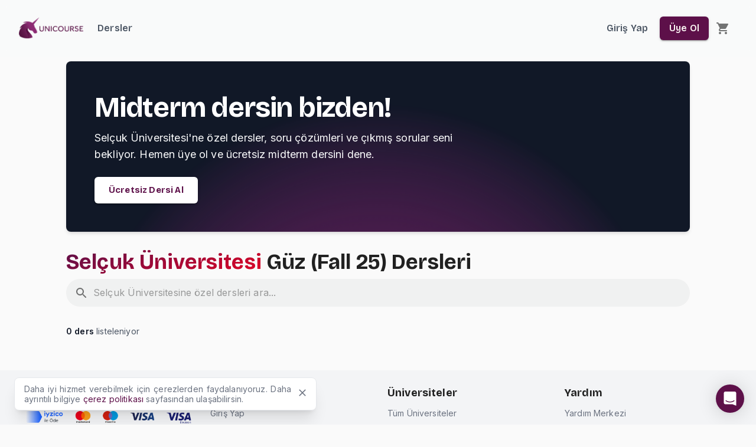

--- FILE ---
content_type: text/html; charset=utf-8
request_url: https://unicourse.co/dersler/selcuk-universitesi
body_size: 12151
content:
<!DOCTYPE html><html lang="tr" data-critters-container><head><meta charset="utf-8"><meta name="viewport" content="minimum-scale=1, initial-scale=1, width=device-width"><meta name="theme-color" content="#5d1049"><meta name="twitter:card" content="summary_large_image"><meta name="twitter:site" content="@unicourseco"><meta name="twitter:creator" content="@unicourseco"><meta property="og:type" content="website"><meta property="og:image" content="https://asset.unicourse.co/placeholders/placeholder-06.png"><meta property="og:image:width" content="793"><meta property="og:image:height" content="447"><meta property="og:locale" content="tr_TR"><meta property="og:site_name" content="Unicourse"><title>Selçuk Üniversitesi Güz (Fall 25) Dersleri</title><meta name="robots" content="index,follow"><meta name="description" content="Selçuk Üniversitesine özel derslerle Midterm, vize ve final sınavlarından yüksek notlar al! Çıkmış sorular ve ders notlarını gör."><meta property="og:title" content="Selçuk Üniversitesi Güz (Fall 25) Dersleri"><meta property="og:description" content="Selçuk Üniversitesine özel derslerle Midterm, vize ve final sınavlarından yüksek notlar al! Çıkmış sorular ve ders notlarını gör."><meta property="og:url" content="https://unicourse.co/dersler/selcuk-universitesi"><link rel="canonical" href="https://unicourse.co/dersler/selcuk-universitesi"><meta name="next-head-count" content="19"><meta name="theme-color" content="#5d1049"><link rel="icon" href="/icon.ico"><link rel="preconnect" href="https://fonts.googleapis.com"><link rel="preconnect" href="https://fonts.gstatic.com" crossorigin="anonymous"><link rel="preconnect" href="https://img.unicourse.co" crossorigin="anonymous"><link rel="dns-prefetch" href="https://img.unicourse.co"><link rel="preconnect" href="https://asset.unicourse.co" crossorigin="anonymous"><link rel="dns-prefetch" href="https://asset.unicourse.co"><script>
                (function(c,l,a,r,i,t,y){
                  c[a]=c[a]||function(){(c[a].q=c[a].q||[]).push(arguments)};
                  t=l.createElement(r);t.async=1;t.src="https://www.clarity.ms/tag/"+i;
                  y=l.getElementsByTagName(r)[0];y.parentNode.insertBefore(t,y);
                })(window, document, "clarity", "script", "ptce7u8j0m");
              </script><link rel="stylesheet" data-href="https://fonts.googleapis.com/css2?family=Inter:wght@400;500;600;700&amp;display=swap"><link rel="stylesheet" data-href="https://fonts.googleapis.com/css2?family=Bricolage+Grotesque:opsz,wght@12..96,200..800&amp;display=swap"><link rel="preconnect" href="https://api.unicourse.co" crossorigin="use-credentials"><link rel="dns-prefetch" href="https://api.unicourse.co"><noscript><img height="1" width="1" style="display:none" src="https://www.facebook.com/tr?id=1506955003251576&amp;ev=PageView&amp;noscript=1"></noscript><script defer nomodule src="/_next/static/chunks/polyfills-78c92fac7aa8fdd8.js"></script><script src="/_next/static/chunks/webpack-ba1ba64f0ca7d52e.js" defer></script><script src="/_next/static/chunks/framework-c8551351b6006751.js" defer></script><script src="/_next/static/chunks/main-20e36b144004fcf8.js" defer></script><script src="/_next/static/chunks/pages/_app-c8d4e0166e3ae100.js" defer></script><script src="/_next/static/chunks/5366-deef26488dd3cb8c.js" defer></script><script src="/_next/static/chunks/8783-da9c60261d42f5d7.js" defer></script><script src="/_next/static/chunks/5255-e8ed513a3b041a13.js" defer></script><script src="/_next/static/chunks/9181-e130243b005e06a0.js" defer></script><script src="/_next/static/chunks/5275-cb7bc0ed9718b02c.js" defer></script><script src="/_next/static/chunks/7792-2bf5901336865a74.js" defer></script><script src="/_next/static/chunks/9180-befd41262b633fcb.js" defer></script><script src="/_next/static/chunks/pages/dersler/%5Buniversity%5D-3e1b8c44bfa1684a.js" defer></script><script src="/_next/static/zbHAxeg5V3XttThvmzC3Z/_buildManifest.js" defer></script><script src="/_next/static/zbHAxeg5V3XttThvmzC3Z/_ssgManifest.js" defer></script><style>*,:after,:before{box-sizing:border-box;border:0 solid #e5e7eb}:after,:before{--tw-content:""}html{line-height:1.5;-webkit-text-size-adjust:100%;-moz-tab-size:4;-o-tab-size:4;tab-size:4;font-family:Inter,-apple-system,BlinkMacSystemFont,Segoe UI,Roboto,Helvetica Neue,Arial,sans,Apple Color Emoji,Segoe UI Emoji,Segoe UI Symbol;font-feature-settings:normal;font-variation-settings:normal;-webkit-tap-highlight-color:transparent}body{margin:0;line-height:inherit}h1,h2{font-size:inherit;font-weight:inherit}a{color:inherit;text-decoration:inherit}button,input{font-family:inherit;font-feature-settings:inherit;font-variation-settings:inherit;font-size:100%;font-weight:inherit;line-height:inherit;letter-spacing:inherit;color:inherit;margin:0;padding:0}button{text-transform:none}button{-webkit-appearance:button;background-color:transparent;background-image:none}h1,h2,p{margin:0}fieldset{margin:0}fieldset,legend{padding:0}ul{list-style:none;margin:0;padding:0}input::-moz-placeholder{opacity:1;color:#9ca3af}input::placeholder{opacity:1;color:#9ca3af}[role=button],button{cursor:pointer}img,svg{display:block;vertical-align:middle}img{max-width:100%;height:auto}*,:after,:before{--tw-border-spacing-x:0;--tw-border-spacing-y:0;--tw-translate-x:0;--tw-translate-y:0;--tw-rotate:0;--tw-skew-x:0;--tw-skew-y:0;--tw-scale-x:1;--tw-scale-y:1;--tw-pan-x: ;--tw-pan-y: ;--tw-pinch-zoom: ;--tw-scroll-snap-strictness:proximity;--tw-gradient-from-position: ;--tw-gradient-via-position: ;--tw-gradient-to-position: ;--tw-ordinal: ;--tw-slashed-zero: ;--tw-numeric-figure: ;--tw-numeric-spacing: ;--tw-numeric-fraction: ;--tw-ring-inset: ;--tw-ring-offset-width:0px;--tw-ring-offset-color:#fff;--tw-ring-color:rgba(59,130,246,.5);--tw-ring-offset-shadow:0 0 #0000;--tw-ring-shadow:0 0 #0000;--tw-shadow:0 0 #0000;--tw-shadow-colored:0 0 #0000;--tw-blur: ;--tw-brightness: ;--tw-contrast: ;--tw-grayscale: ;--tw-hue-rotate: ;--tw-invert: ;--tw-saturate: ;--tw-sepia: ;--tw-drop-shadow: ;--tw-backdrop-blur: ;--tw-backdrop-brightness: ;--tw-backdrop-contrast: ;--tw-backdrop-grayscale: ;--tw-backdrop-hue-rotate: ;--tw-backdrop-invert: ;--tw-backdrop-opacity: ;--tw-backdrop-saturate: ;--tw-backdrop-sepia: ;--tw-contain-size: ;--tw-contain-layout: ;--tw-contain-paint: ;--tw-contain-style: }.container{width:100%}@media (min-width:640px){.container{max-width:640px}}@media (min-width:768px){.container{max-width:768px}}@media (min-width:1024px){.container{max-width:1024px}}@media (min-width:1280px){.container{max-width:1280px}}@media (min-width:1536px){.container{max-width:1536px}}.absolute{position:absolute!important}.relative{position:relative!important}.left-1\/4{left:25%!important}.top-1\/4{top:25%!important}.isolate{isolation:isolate!important}.-z-10{z-index:-10!important}.z-50{z-index:50!important}.mx-auto{margin-left:auto!important;margin-right:auto!important}.my-4{margin-top:1rem!important;margin-bottom:1rem!important}.mb-2{margin-bottom:.5rem!important}.mb-3{margin-bottom:.75rem!important}.mb-4{margin-bottom:1rem!important}.mb-5{margin-bottom:1.25rem!important}.mb-6{margin-bottom:1.5rem!important}.mb-8{margin-bottom:2rem!important}.ml-1{margin-left:.25rem!important}.mr-3{margin-right:.75rem!important}.mt-3{margin-top:.75rem!important}.mt-4{margin-top:1rem!important}.inline-block{display:inline-block!important}.flex{display:flex!important}.hidden{display:none!important}.size-\[64rem\]{width:64rem!important;height:64rem!important}.h-9{height:2.25rem!important}.min-h-\[80px\]{min-height:80px!important}.w-1\/3{width:33.333333%!important}.w-64{width:16rem!important}.w-full{width:100%!important}.max-w-2xl{max-width:42rem!important}.max-w-6xl{max-width:72rem!important}.flex-1{flex:1 1 0%!important}.-translate-y-1\/2{--tw-translate-y:-50%!important}.-translate-y-1\/2{transform:translate(var(--tw-translate-x),var(--tw-translate-y)) rotate(var(--tw-rotate)) skewX(var(--tw-skew-x)) skewY(var(--tw-skew-y)) scaleX(var(--tw-scale-x)) scaleY(var(--tw-scale-y))!important}.list-none{list-style-type:none!important}.flex-row-reverse{flex-direction:row-reverse!important}.flex-col{flex-direction:column!important}.flex-wrap{flex-wrap:wrap!important}.items-center{align-items:center!important}.justify-center{justify-content:center!important}.justify-between{justify-content:space-between!important}.self-end{align-self:flex-end!important}.overflow-hidden{overflow:hidden!important}.whitespace-nowrap{white-space:nowrap!important}.whitespace-pre{white-space:pre!important}.rounded-lg{border-radius:.5rem!important}.border-b{border-bottom-width:1px!important}.border-transparent{border-color:transparent!important}.bg-gray-100{background-color:rgb(243 244 246/var(--tw-bg-opacity))!important}.bg-gray-100{--tw-bg-opacity:1!important}.bg-gray-50\/80{background-color:rgba(249,250,251,.8)!important}.bg-gray-900{background-color:rgb(17 24 39/var(--tw-bg-opacity))!important}.bg-gray-900{--tw-bg-opacity:1!important}.bg-white{--tw-bg-opacity:1!important;background-color:rgb(255 255 255/var(--tw-bg-opacity))!important}.px-0{padding-left:0!important;padding-right:0!important}.px-2{padding-left:.5rem!important;padding-right:.5rem!important}.px-3{padding-left:.75rem!important;padding-right:.75rem!important}.px-4{padding-left:1rem!important;padding-right:1rem!important}.px-6{padding-left:1.5rem!important;padding-right:1.5rem!important}.py-2{padding-top:.5rem!important;padding-bottom:.5rem!important}.py-2\.5{padding-top:.625rem!important;padding-bottom:.625rem!important}.py-3{padding-top:.75rem!important;padding-bottom:.75rem!important}.py-6{padding-top:1.5rem!important;padding-bottom:1.5rem!important}.py-8{padding-top:2rem!important;padding-bottom:2rem!important}.pr-3{padding-right:.75rem!important}.pr-4{padding-right:1rem!important}.font-display{font-family:Bricolage Grotesque,Inter,-apple-system,BlinkMacSystemFont,Segoe UI,Roboto,Helvetica Neue,Arial,sans-serif,Apple Color Emoji,Segoe UI Emoji,Segoe UI Symbol!important}.text-3xl{font-size:1.875rem!important;line-height:2.25rem!important}.text-base{font-size:1rem!important;line-height:1.5rem!important}.text-lg{font-size:1.125rem!important;line-height:1.75rem!important}.text-sm{font-size:.875rem!important;line-height:1.25rem!important}.text-xs{font-size:.75rem!important;line-height:1rem!important}.font-bold{font-weight:700!important}.font-semibold{font-weight:600!important}.leading-8{line-height:2rem!important}.leading-none{line-height:1!important}.leading-tight{line-height:1.25!important}.tracking-tight{letter-spacing:-.025em!important}.text-gray-50{--tw-text-opacity:1!important}.text-gray-50{color:rgb(249 250 251/var(--tw-text-opacity))!important}.text-gray-500{--tw-text-opacity:1!important;color:rgb(107 114 128/var(--tw-text-opacity))!important}.text-gray-600{--tw-text-opacity:1!important;color:rgb(75 85 99/var(--tw-text-opacity))!important}.text-gray-700{--tw-text-opacity:1!important;color:rgb(55 65 81/var(--tw-text-opacity))!important}.text-gray-900{--tw-text-opacity:1!important;color:rgb(17 24 39/var(--tw-text-opacity))!important}.text-unicourse-purple-800{--tw-text-opacity:1!important;color:rgb(93 16 73/var(--tw-text-opacity))!important}.text-white{--tw-text-opacity:1!important;color:rgb(255 255 255/var(--tw-text-opacity))!important}.shadow-md{--tw-shadow:0 4px 6px -1px rgba(0,0,0,.1),0 2px 4px -2px rgba(0,0,0,.1)!important;--tw-shadow-colored:0 4px 6px -1px var(--tw-shadow-color),0 2px 4px -2px var(--tw-shadow-color)!important}.shadow-md{box-shadow:var(--tw-ring-offset-shadow,0 0 #0000),var(--tw-ring-shadow,0 0 #0000),var(--tw-shadow)!important}.backdrop-blur{--tw-backdrop-blur:blur(8px)!important}.backdrop-blur{backdrop-filter:var(--tw-backdrop-blur) var(--tw-backdrop-brightness) var(--tw-backdrop-contrast) var(--tw-backdrop-grayscale) var(--tw-backdrop-hue-rotate) var(--tw-backdrop-invert) var(--tw-backdrop-opacity) var(--tw-backdrop-saturate) var(--tw-backdrop-sepia)!important}.transition{transition-property:color,background-color,border-color,text-decoration-color,fill,stroke,opacity,box-shadow,transform,filter,backdrop-filter!important;transition-timing-function:cubic-bezier(.4,0,.2,1)!important;transition-duration:.15s!important}.transition-colors{transition-property:color,background-color,border-color,text-decoration-color,fill,stroke!important;transition-timing-function:cubic-bezier(.4,0,.2,1)!important;transition-duration:.15s!important}.duration-200{transition-duration:.2s!important}.ease-in-out{transition-timing-function:cubic-bezier(.4,0,.2,1)!important}.text-gradient-primary-secondary{background-image:-webkit-linear-gradient(-70deg,#5d1049,#e30425)!important}.text-gradient-primary-secondary{-webkit-background-clip:text!important;background-clip:text!important;color:transparent!important;-webkit-box-decoration-break:clone!important;box-decoration-break:clone!important}.\[mask-image\:radial-gradient\(closest-side\2c white\2c transparent\)\]{-webkit-mask-image:radial-gradient(closest-side,#fff,transparent)!important;mask-image:radial-gradient(closest-side,#fff,transparent)!important}.hover\:bg-gray-100:hover{--tw-bg-opacity:1!important;background-color:rgb(243 244 246/var(--tw-bg-opacity))!important}.hover\:text-gray-900:hover{--tw-text-opacity:1!important;color:rgb(17 24 39/var(--tw-text-opacity))!important}.hover\:underline:hover{text-decoration-line:underline!important}@supports (backdrop-filter:var(--tw )){.supports-\[backdrop-filter\]\:bg-gray-50\/60{background-color:rgba(249,250,251,.6)!important}}@media (min-width:640px){.sm\:left-full{left:100%!important}.sm\:-ml-80{margin-left:-20rem!important}.sm\:mb-0{margin-bottom:0!important}.sm\:ml-2{margin-left:.5rem!important}.sm\:inline{display:inline!important}.sm\:flex{display:flex!important}.sm\:hidden{display:none!important}.sm\:p-8{padding:2rem!important}.sm\:px-10{padding-left:2.5rem!important;padding-right:2.5rem!important}.sm\:px-3{padding-left:.75rem!important;padding-right:.75rem!important}.sm\:px-6{padding-left:1.5rem!important;padding-right:1.5rem!important}.sm\:px-8{padding-left:2rem!important;padding-right:2rem!important}.sm\:py-10{padding-top:2.5rem!important;padding-bottom:2.5rem!important}.sm\:py-3{padding-top:.75rem!important;padding-bottom:.75rem!important}.sm\:pr-3{padding-right:.75rem!important}.sm\:text-4xl{font-size:2.25rem!important;line-height:2.5rem!important}.sm\:text-lg{font-size:1.125rem!important;line-height:1.75rem!important}}@media (min-width:768px){.md\:flex{display:flex!important}.md\:hidden{display:none!important}.md\:flex-row{flex-direction:row!important}.md\:p-12{padding:3rem!important}.md\:px-12{padding-left:3rem!important;padding-right:3rem!important}.md\:px-8{padding-left:2rem!important;padding-right:2rem!important}.md\:py-10{padding-top:2.5rem!important;padding-bottom:2.5rem!important}.md\:py-3{padding-top:.75rem!important;padding-bottom:.75rem!important}.md\:pl-4{padding-left:1rem!important}.md\:pr-0{padding-right:0!important}.md\:text-4xl{font-size:2.25rem!important;line-height:2.5rem!important}.md\:text-5xl{font-size:3rem!important;line-height:1.25!important}.md\:text-base{font-size:1rem!important;line-height:1.5rem!important}}@media (min-width:1024px){.lg\:left-1\/2{left:50%!important}.lg\:ml-0{margin-left:0!important}.lg\:inline{display:inline!important}.lg\:w-1\/4{width:25%!important}.lg\:-translate-x-1\/2{--tw-translate-x:-50%!important}.lg\:-translate-x-1\/2,.lg\:translate-y-0{transform:translate(var(--tw-translate-x),var(--tw-translate-y)) rotate(var(--tw-rotate)) skewX(var(--tw-skew-x)) skewY(var(--tw-skew-y)) scaleX(var(--tw-scale-x)) scaleY(var(--tw-scale-y))!important}.lg\:translate-y-0{--tw-translate-y:0px!important}}</style><link rel="stylesheet" href="/_next/static/css/8cfa6d85a738be7e.css" data-n-g media="print" onload="this.media='all'"><noscript><link rel="stylesheet" href="/_next/static/css/8cfa6d85a738be7e.css" data-n-g></noscript><noscript data-n-css></noscript><style data-emotion="css-global 16dz28y">html{-webkit-font-smoothing:antialiased;-moz-osx-font-smoothing:grayscale;box-sizing:border-box;-webkit-text-size-adjust:100%;}*,*::before,*::after{box-sizing:inherit;}strong,b{font-weight:700;}body{margin:0;color:rgba(0, 0, 0, 0.87);font-family:Inter,-apple-system,BlinkMacSystemFont,"Segoe UI",Roboto,"Helvetica Neue",Arial,sans-serif,"Apple Color Emoji","Segoe UI Emoji","Segoe UI Symbol";font-weight:400;font-size:1rem;line-height:1.5;letter-spacing:0.00938em;background-color:#fafafa;}@media print{body{background-color:#fff;}}body::backdrop{background-color:#fafafa;}body{font-size:0.875rem;line-height:1.43;letter-spacing:0.01071em;}</style><style data-emotion="css-global 1prfaxn">@-webkit-keyframes mui-auto-fill{from{display:block;}}@keyframes mui-auto-fill{from{display:block;}}@-webkit-keyframes mui-auto-fill-cancel{from{display:block;}}@keyframes mui-auto-fill-cancel{from{display:block;}}</style><style data-emotion="css fye5al 183e14z b3k8mk dtkf8u 1yxmbwk 1cw4hi4 4vjbcn 1w8s6so vubbuv z62tzq 1tvn4fq 16c7ugu gfaxk0 1a6giau xhud73 1klw4ms ihdtdm">.css-fye5al{width:100%;z-index:1;min-height:100vh;display:-webkit-box;display:-webkit-flex;display:-ms-flexbox;display:flex;-webkit-flex-direction:column;-ms-flex-direction:column;flex-direction:column;}.css-183e14z{position:relative;display:-webkit-box;display:-webkit-flex;display:-ms-flexbox;display:flex;-webkit-flex-direction:column;-ms-flex-direction:column;flex-direction:column;width:100%;-webkit-flex:1 0 auto;-ms-flex:1 0 auto;flex:1 0 auto;}.css-b3k8mk{background-color:#ffffff;color:rgba(0, 0, 0, 0.87);-webkit-transition:box-shadow 300ms cubic-bezier(0.4, 0, 0.2, 1) 0ms;transition:box-shadow 300ms cubic-bezier(0.4, 0, 0.2, 1) 0ms;box-shadow:none;display:-webkit-box;display:-webkit-flex;display:-ms-flexbox;display:flex;-webkit-flex-direction:column;-ms-flex-direction:column;flex-direction:column;width:100%;box-sizing:border-box;-webkit-flex-shrink:0;-ms-flex-negative:0;flex-shrink:0;position:fixed;z-index:1100;top:0;left:auto;right:0;background-color:#5d1049;color:#fbf5f3;}@media print{.css-b3k8mk{position:absolute;}}.css-dtkf8u{position:relative;display:-webkit-box;display:-webkit-flex;display:-ms-flexbox;display:flex;-webkit-align-items:center;-webkit-box-align:center;-ms-flex-align:center;align-items:center;padding-left:16px;padding-right:16px;min-height:56px;}@media (min-width:640px){.css-dtkf8u{padding-left:24px;padding-right:24px;}}@media (min-width:0px){@media (orientation: landscape){.css-dtkf8u{min-height:48px;}}}@media (min-width:640px){.css-dtkf8u{min-height:64px;}}.css-1yxmbwk{display:-webkit-inline-box;display:-webkit-inline-flex;display:-ms-inline-flexbox;display:inline-flex;-webkit-align-items:center;-webkit-box-align:center;-ms-flex-align:center;align-items:center;-webkit-box-pack:center;-ms-flex-pack:center;-webkit-justify-content:center;justify-content:center;position:relative;box-sizing:border-box;-webkit-tap-highlight-color:transparent;background-color:transparent;outline:0;border:0;margin:0;border-radius:0;padding:0;cursor:pointer;-webkit-user-select:none;-moz-user-select:none;-ms-user-select:none;user-select:none;vertical-align:middle;-moz-appearance:none;-webkit-appearance:none;-webkit-text-decoration:none;text-decoration:none;color:inherit;text-align:center;-webkit-flex:0 0 auto;-ms-flex:0 0 auto;flex:0 0 auto;font-size:1.5rem;padding:8px;border-radius:50%;overflow:visible;color:rgba(0, 0, 0, 0.54);-webkit-transition:background-color 150ms cubic-bezier(0.4, 0, 0.2, 1) 0ms;transition:background-color 150ms cubic-bezier(0.4, 0, 0.2, 1) 0ms;}.css-1yxmbwk::-moz-focus-inner{border-style:none;}.css-1yxmbwk.Mui-disabled{pointer-events:none;cursor:default;}@media print{.css-1yxmbwk{-webkit-print-color-adjust:exact;color-adjust:exact;}}.css-1yxmbwk:hover{background-color:rgba(0, 0, 0, 0.04);}@media (hover: none){.css-1yxmbwk:hover{background-color:transparent;}}.css-1yxmbwk.Mui-disabled{background-color:transparent;color:rgba(0, 0, 0, 0.26);}.css-1cw4hi4{-webkit-user-select:none;-moz-user-select:none;-ms-user-select:none;user-select:none;width:1em;height:1em;display:inline-block;fill:currentColor;-webkit-flex-shrink:0;-ms-flex-negative:0;flex-shrink:0;-webkit-transition:fill 200ms cubic-bezier(0.4, 0, 0.2, 1) 0ms;transition:fill 200ms cubic-bezier(0.4, 0, 0.2, 1) 0ms;font-size:inherit;}.css-4vjbcn{display:-webkit-inline-box;display:-webkit-inline-flex;display:-ms-inline-flexbox;display:inline-flex;-webkit-align-items:center;-webkit-box-align:center;-ms-flex-align:center;align-items:center;-webkit-box-pack:center;-ms-flex-pack:center;-webkit-justify-content:center;justify-content:center;position:relative;box-sizing:border-box;-webkit-tap-highlight-color:transparent;background-color:transparent;outline:0;border:0;margin:0;border-radius:0;padding:0;cursor:pointer;-webkit-user-select:none;-moz-user-select:none;-ms-user-select:none;user-select:none;vertical-align:middle;-moz-appearance:none;-webkit-appearance:none;-webkit-text-decoration:none;text-decoration:none;color:inherit;font-family:Bricolage Grotesque,Inter,-apple-system,BlinkMacSystemFont,"Segoe UI",Roboto,"Helvetica Neue",Arial,sans-serif,"Apple Color Emoji","Segoe UI Emoji","Segoe UI Symbol";font-weight:600;font-size:0.875rem;line-height:1.43;letter-spacing:0.01071em;text-transform:none;min-width:64px;padding:6px 16px;border-radius:4px;-webkit-transition:background-color 250ms cubic-bezier(0.4, 0, 0.2, 1) 0ms,box-shadow 250ms cubic-bezier(0.4, 0, 0.2, 1) 0ms,border-color 250ms cubic-bezier(0.4, 0, 0.2, 1) 0ms,color 250ms cubic-bezier(0.4, 0, 0.2, 1) 0ms;transition:background-color 250ms cubic-bezier(0.4, 0, 0.2, 1) 0ms,box-shadow 250ms cubic-bezier(0.4, 0, 0.2, 1) 0ms,border-color 250ms cubic-bezier(0.4, 0, 0.2, 1) 0ms,color 250ms cubic-bezier(0.4, 0, 0.2, 1) 0ms;color:#fbf5f3;background-color:#5d1049;box-shadow:0px 3px 1px -2px rgba(0,0,0,0.2),0px 2px 2px 0px rgba(0,0,0,0.14),0px 1px 5px 0px rgba(0,0,0,0.12);border-radius:6px;}.css-4vjbcn::-moz-focus-inner{border-style:none;}.css-4vjbcn.Mui-disabled{pointer-events:none;cursor:default;}@media print{.css-4vjbcn{-webkit-print-color-adjust:exact;color-adjust:exact;}}.css-4vjbcn:hover{-webkit-text-decoration:none;text-decoration:none;background-color:#4e0d3a;box-shadow:0px 2px 4px -1px rgba(0,0,0,0.2),0px 4px 5px 0px rgba(0,0,0,0.14),0px 1px 10px 0px rgba(0,0,0,0.12);}@media (hover: none){.css-4vjbcn:hover{background-color:#5d1049;}}.css-4vjbcn:active{box-shadow:0px 5px 5px -3px rgba(0,0,0,0.2),0px 8px 10px 1px rgba(0,0,0,0.14),0px 3px 14px 2px rgba(0,0,0,0.12);}.css-4vjbcn.Mui-focusVisible{box-shadow:0px 3px 5px -1px rgba(0,0,0,0.2),0px 6px 10px 0px rgba(0,0,0,0.14),0px 1px 18px 0px rgba(0,0,0,0.12);}.css-4vjbcn.Mui-disabled{color:rgba(0, 0, 0, 0.26);box-shadow:none;background-color:rgba(0, 0, 0, 0.12);}.css-1w8s6so{display:-webkit-inline-box;display:-webkit-inline-flex;display:-ms-inline-flexbox;display:inline-flex;-webkit-align-items:center;-webkit-box-align:center;-ms-flex-align:center;align-items:center;-webkit-box-pack:center;-ms-flex-pack:center;-webkit-justify-content:center;justify-content:center;position:relative;box-sizing:border-box;-webkit-tap-highlight-color:transparent;background-color:transparent;outline:0;border:0;margin:0;border-radius:0;padding:0;cursor:pointer;-webkit-user-select:none;-moz-user-select:none;-ms-user-select:none;user-select:none;vertical-align:middle;-moz-appearance:none;-webkit-appearance:none;-webkit-text-decoration:none;text-decoration:none;color:inherit;text-align:center;-webkit-flex:0 0 auto;-ms-flex:0 0 auto;flex:0 0 auto;font-size:1.5rem;padding:8px;border-radius:50%;overflow:visible;color:rgba(0, 0, 0, 0.54);-webkit-transition:background-color 150ms cubic-bezier(0.4, 0, 0.2, 1) 0ms;transition:background-color 150ms cubic-bezier(0.4, 0, 0.2, 1) 0ms;padding:12px;font-size:1.75rem;}.css-1w8s6so::-moz-focus-inner{border-style:none;}.css-1w8s6so.Mui-disabled{pointer-events:none;cursor:default;}@media print{.css-1w8s6so{-webkit-print-color-adjust:exact;color-adjust:exact;}}.css-1w8s6so:hover{background-color:rgba(0, 0, 0, 0.04);}@media (hover: none){.css-1w8s6so:hover{background-color:transparent;}}.css-1w8s6so.Mui-disabled{background-color:transparent;color:rgba(0, 0, 0, 0.26);}.css-vubbuv{-webkit-user-select:none;-moz-user-select:none;-ms-user-select:none;user-select:none;width:1em;height:1em;display:inline-block;fill:currentColor;-webkit-flex-shrink:0;-ms-flex-negative:0;flex-shrink:0;-webkit-transition:fill 200ms cubic-bezier(0.4, 0, 0.2, 1) 0ms;transition:fill 200ms cubic-bezier(0.4, 0, 0.2, 1) 0ms;font-size:1.5rem;}.css-z62tzq{background-color:#fafafa;-webkit-flex:1 0 auto;-ms-flex:1 0 auto;flex:1 0 auto;}@media (min-width:0px){.css-z62tzq{margin-top:56px;}}@media (min-width:640px){.css-z62tzq{margin-top:64px;}}.css-1tvn4fq{display:-webkit-inline-box;display:-webkit-inline-flex;display:-ms-inline-flexbox;display:inline-flex;-webkit-align-items:center;-webkit-box-align:center;-ms-flex-align:center;align-items:center;-webkit-box-pack:center;-ms-flex-pack:center;-webkit-justify-content:center;justify-content:center;position:relative;box-sizing:border-box;-webkit-tap-highlight-color:transparent;background-color:transparent;outline:0;border:0;margin:0;border-radius:0;padding:0;cursor:pointer;-webkit-user-select:none;-moz-user-select:none;-ms-user-select:none;user-select:none;vertical-align:middle;-moz-appearance:none;-webkit-appearance:none;-webkit-text-decoration:none;text-decoration:none;color:inherit;font-family:Bricolage Grotesque,Inter,-apple-system,BlinkMacSystemFont,"Segoe UI",Roboto,"Helvetica Neue",Arial,sans-serif,"Apple Color Emoji","Segoe UI Emoji","Segoe UI Symbol";font-weight:600;font-size:0.9375rem;line-height:1.43;letter-spacing:0.01071em;text-transform:none;min-width:64px;padding:8px 22px;border-radius:4px;-webkit-transition:background-color 250ms cubic-bezier(0.4, 0, 0.2, 1) 0ms,box-shadow 250ms cubic-bezier(0.4, 0, 0.2, 1) 0ms,border-color 250ms cubic-bezier(0.4, 0, 0.2, 1) 0ms,color 250ms cubic-bezier(0.4, 0, 0.2, 1) 0ms;transition:background-color 250ms cubic-bezier(0.4, 0, 0.2, 1) 0ms,box-shadow 250ms cubic-bezier(0.4, 0, 0.2, 1) 0ms,border-color 250ms cubic-bezier(0.4, 0, 0.2, 1) 0ms,color 250ms cubic-bezier(0.4, 0, 0.2, 1) 0ms;color:inherit;background-color:#e0e0e0;box-shadow:0px 3px 1px -2px rgba(0,0,0,0.2),0px 2px 2px 0px rgba(0,0,0,0.14),0px 1px 5px 0px rgba(0,0,0,0.12);border-color:currentColor;border-radius:6px;}.css-1tvn4fq::-moz-focus-inner{border-style:none;}.css-1tvn4fq.Mui-disabled{pointer-events:none;cursor:default;}@media print{.css-1tvn4fq{-webkit-print-color-adjust:exact;color-adjust:exact;}}.css-1tvn4fq:hover{-webkit-text-decoration:none;text-decoration:none;background-color:#f5f5f5;box-shadow:0px 2px 4px -1px rgba(0,0,0,0.2),0px 4px 5px 0px rgba(0,0,0,0.14),0px 1px 10px 0px rgba(0,0,0,0.12);}@media (hover: none){.css-1tvn4fq:hover{box-shadow:0px 3px 1px -2px rgba(0,0,0,0.2),0px 2px 2px 0px rgba(0,0,0,0.14),0px 1px 5px 0px rgba(0,0,0,0.12);background-color:#e0e0e0;}}.css-1tvn4fq:active{box-shadow:0px 5px 5px -3px rgba(0,0,0,0.2),0px 8px 10px 1px rgba(0,0,0,0.14),0px 3px 14px 2px rgba(0,0,0,0.12);}.css-1tvn4fq.Mui-focusVisible{box-shadow:0px 3px 5px -1px rgba(0,0,0,0.2),0px 6px 10px 0px rgba(0,0,0,0.14),0px 1px 18px 0px rgba(0,0,0,0.12);}.css-1tvn4fq.Mui-disabled{color:rgba(0, 0, 0, 0.26);box-shadow:none;background-color:rgba(0, 0, 0, 0.12);}.css-16c7ugu{display:-webkit-inline-box;display:-webkit-inline-flex;display:-ms-inline-flexbox;display:inline-flex;-webkit-flex-direction:column;-ms-flex-direction:column;flex-direction:column;position:relative;min-width:0;padding:0;margin:0;border:0;vertical-align:top;}.css-16c7ugu .MuiOutlinedInput-root{border-radius:9999px;background-color:rgba(17,24,39,0.04);}.css-16c7ugu .MuiOutlinedInput-root fieldset{border-color:transparent;}.css-16c7ugu .MuiOutlinedInput-root:hover fieldset{border-color:#e5e7eb;}.css-16c7ugu .MuiOutlinedInput-root.Mui-focused fieldset{border-color:#5d1049;}.css-16c7ugu .MuiInputBase-input{padding-top:12px;padding-bottom:12px;}.css-gfaxk0{font-family:Inter,-apple-system,BlinkMacSystemFont,"Segoe UI",Roboto,"Helvetica Neue",Arial,sans-serif,"Apple Color Emoji","Segoe UI Emoji","Segoe UI Symbol";font-weight:400;font-size:1rem;line-height:1.4375em;letter-spacing:0.00938em;color:rgba(0, 0, 0, 0.87);box-sizing:border-box;position:relative;cursor:text;display:-webkit-inline-box;display:-webkit-inline-flex;display:-ms-inline-flexbox;display:inline-flex;-webkit-align-items:center;-webkit-box-align:center;-ms-flex-align:center;align-items:center;position:relative;border-radius:4px;padding-left:14px;}.css-gfaxk0.Mui-disabled{color:rgba(0, 0, 0, 0.38);cursor:default;}.css-gfaxk0:hover .MuiOutlinedInput-notchedOutline{border-color:rgba(0, 0, 0, 0.87);}@media (hover: none){.css-gfaxk0:hover .MuiOutlinedInput-notchedOutline{border-color:rgba(0, 0, 0, 0.23);}}.css-gfaxk0.Mui-focused .MuiOutlinedInput-notchedOutline{border-color:#5d1049;border-width:2px;}.css-gfaxk0.Mui-error .MuiOutlinedInput-notchedOutline{border-color:#d32f2f;}.css-gfaxk0.Mui-disabled .MuiOutlinedInput-notchedOutline{border-color:rgba(0, 0, 0, 0.26);}.css-1a6giau{display:-webkit-box;display:-webkit-flex;display:-ms-flexbox;display:flex;height:0.01em;max-height:2em;-webkit-align-items:center;-webkit-box-align:center;-ms-flex-align:center;align-items:center;white-space:nowrap;color:rgba(0, 0, 0, 0.54);margin-right:8px;}.css-xhud73{font:inherit;letter-spacing:inherit;color:currentColor;padding:4px 0 5px;border:0;box-sizing:content-box;background:none;height:1.4375em;margin:0;-webkit-tap-highlight-color:transparent;display:block;min-width:0;width:100%;-webkit-animation-name:mui-auto-fill-cancel;animation-name:mui-auto-fill-cancel;-webkit-animation-duration:10ms;animation-duration:10ms;padding:16.5px 14px;padding-left:0;}.css-xhud73::-webkit-input-placeholder{color:currentColor;opacity:0.42;-webkit-transition:opacity 200ms cubic-bezier(0.4, 0, 0.2, 1) 0ms;transition:opacity 200ms cubic-bezier(0.4, 0, 0.2, 1) 0ms;}.css-xhud73::-moz-placeholder{color:currentColor;opacity:0.42;-webkit-transition:opacity 200ms cubic-bezier(0.4, 0, 0.2, 1) 0ms;transition:opacity 200ms cubic-bezier(0.4, 0, 0.2, 1) 0ms;}.css-xhud73:-ms-input-placeholder{color:currentColor;opacity:0.42;-webkit-transition:opacity 200ms cubic-bezier(0.4, 0, 0.2, 1) 0ms;transition:opacity 200ms cubic-bezier(0.4, 0, 0.2, 1) 0ms;}.css-xhud73::-ms-input-placeholder{color:currentColor;opacity:0.42;-webkit-transition:opacity 200ms cubic-bezier(0.4, 0, 0.2, 1) 0ms;transition:opacity 200ms cubic-bezier(0.4, 0, 0.2, 1) 0ms;}.css-xhud73:focus{outline:0;}.css-xhud73:invalid{box-shadow:none;}.css-xhud73::-webkit-search-decoration{-webkit-appearance:none;}label[data-shrink=false]+.MuiInputBase-formControl .css-xhud73::-webkit-input-placeholder{opacity:0!important;}label[data-shrink=false]+.MuiInputBase-formControl .css-xhud73::-moz-placeholder{opacity:0!important;}label[data-shrink=false]+.MuiInputBase-formControl .css-xhud73:-ms-input-placeholder{opacity:0!important;}label[data-shrink=false]+.MuiInputBase-formControl .css-xhud73::-ms-input-placeholder{opacity:0!important;}label[data-shrink=false]+.MuiInputBase-formControl .css-xhud73:focus::-webkit-input-placeholder{opacity:0.42;}label[data-shrink=false]+.MuiInputBase-formControl .css-xhud73:focus::-moz-placeholder{opacity:0.42;}label[data-shrink=false]+.MuiInputBase-formControl .css-xhud73:focus:-ms-input-placeholder{opacity:0.42;}label[data-shrink=false]+.MuiInputBase-formControl .css-xhud73:focus::-ms-input-placeholder{opacity:0.42;}.css-xhud73.Mui-disabled{opacity:1;-webkit-text-fill-color:rgba(0, 0, 0, 0.38);}.css-xhud73:-webkit-autofill{-webkit-animation-duration:5000s;animation-duration:5000s;-webkit-animation-name:mui-auto-fill;animation-name:mui-auto-fill;}.css-xhud73:-webkit-autofill{border-radius:inherit;}.css-1klw4ms{text-align:left;position:absolute;bottom:0;right:0;top:-5px;left:0;margin:0;padding:0 8px;pointer-events:none;border-radius:inherit;border-style:solid;border-width:1px;overflow:hidden;min-width:0%;border-color:rgba(0, 0, 0, 0.23);border-color:rgba(0, 0, 0, 0.33);}.css-ihdtdm{float:unset;width:auto;overflow:hidden;padding:0;line-height:11px;-webkit-transition:width 150ms cubic-bezier(0.0, 0, 0.2, 1) 0ms;transition:width 150ms cubic-bezier(0.0, 0, 0.2, 1) 0ms;}</style><link rel="stylesheet" href="https://fonts.googleapis.com/css2?family=Inter:wght@400;500;600;700&display=swap"><link rel="stylesheet" href="https://fonts.googleapis.com/css2?family=Bricolage+Grotesque:opsz,wght@12..96,200..800&display=swap"></head><body><div id="__next"><div class="MuiBox-root css-fye5al"><div class="MuiBox-root css-183e14z"><header class="MuiPaper-root MuiPaper-elevation MuiPaper-elevation0 MuiAppBar-root MuiAppBar-colorPrimary MuiAppBar-positionFixed z-50 border-b bg-gray-50/80 py-2.5 backdrop-blur transition-colors duration-200 supports-[backdrop-filter]:bg-gray-50/60 md:py-3 border-transparent mui-fixed css-b3k8mk"><div class="MuiToolbar-root sm:py-3 MuiToolbar-gutters px-0 MuiToolbar-regular css-dtkf8u"><nav class="container relative mx-auto flex items-center px-4 sm:px-6 md:px-8"><a aria-label="Unicourse Ana Sayfasına Git" class="sm:pr-3" href="/"><span class="flex md:hidden"><img alt="Unicourse Logo" draggable="false" loading="lazy" width="37" height="40" decoding="async" data-nimg="1" style="color:transparent" srcset="/logo_unicorn.png 1x, /logo_unicorn.png 2x" src="/logo_unicorn.png"></span><span class="hidden md:flex"><img alt="Unicourse Logo" draggable="false" loading="lazy" width="109.08011869436203" height="40" decoding="async" data-nimg="1" style="color:transparent" srcset="/logo_full.png 1x, /logo_full.png 2x" src="/logo_full.png"></span></a><button class="MuiButtonBase-root MuiIconButton-root MuiIconButton-sizeMedium ml-1 text-gray-700 sm:hidden css-1yxmbwk" tabindex="0" type="button"><svg class="MuiSvgIcon-root MuiSvgIcon-fontSizeInherit css-1cw4hi4" focusable="false" aria-hidden="true" viewBox="0 0 24 24" data-testid="SearchRoundedIcon"><path d="M15.5 14h-.79l-.28-.27c1.2-1.4 1.82-3.31 1.48-5.34-.47-2.78-2.79-5-5.59-5.34-4.23-.52-7.79 3.04-7.27 7.27.34 2.8 2.56 5.12 5.34 5.59 2.03.34 3.94-.28 5.34-1.48l.27.28v.79l4.25 4.25c.41.41 1.08.41 1.49 0 .41-.41.41-1.08 0-1.49zm-6 0C7.01 14 5 11.99 5 9.5S7.01 5 9.5 5 14 7.01 14 9.5 11.99 14 9.5 14"/></svg></button><a class="hidden whitespace-nowrap px-3 font-display text-sm font-semibold text-gray-600 transition-colors duration-200 ease-in-out hover:text-gray-900 sm:inline md:text-base" href="/dersler">Dersler</a><span class="flex-1"></span><span class="flex-1 sm:hidden"></span><a class="whitespace-nowrap px-2 font-display text-sm font-semibold text-gray-600 transition-colors duration-200 ease-in-out hover:text-gray-900 sm:px-3 md:text-base" href="/giris">Giriş<span class="hidden whitespace-pre lg:inline"> Yap</span></a><a class="MuiButtonBase-root MuiButton-root MuiButton-contained MuiButton-containedPrimary MuiButton-sizeMedium MuiButton-containedSizeMedium MuiButton-colorPrimary MuiButton-root MuiButton-contained MuiButton-containedPrimary MuiButton-sizeMedium MuiButton-containedSizeMedium MuiButton-colorPrimary ml-1 py-2 text-sm sm:ml-2 md:text-base css-4vjbcn" tabindex="0" href="/kaydol"><span class="whitespace-nowrap">Üye Ol</span></a><a class="MuiButtonBase-root MuiIconButton-root MuiIconButton-sizeLarge flex self-end css-1w8s6so" tabindex="0" aria-label="Sepet" href="/sepet"><svg class="MuiSvgIcon-root MuiSvgIcon-fontSizeMedium css-vubbuv" focusable="false" aria-hidden="true" viewBox="0 0 24 24" data-testid="ShoppingCartRoundedIcon"><path d="M7 18c-1.1 0-1.99.9-1.99 2S5.9 22 7 22s2-.9 2-2-.9-2-2-2M1 3c0 .55.45 1 1 1h1l3.6 7.59-1.35 2.44C4.52 15.37 5.48 17 7 17h11c.55 0 1-.45 1-1s-.45-1-1-1H7l1.1-2h7.45c.75 0 1.41-.41 1.75-1.03l3.58-6.49c.37-.66-.11-1.48-.87-1.48H5.21l-.67-1.43c-.16-.35-.52-.57-.9-.57H2c-.55 0-1 .45-1 1m16 15c-1.1 0-1.99.9-1.99 2s.89 2 1.99 2 2-.9 2-2-.9-2-2-2"/></svg></a><button class="MuiButtonBase-root MuiIconButton-root MuiIconButton-sizeMedium text-gray-700 sm:hidden css-1yxmbwk" tabindex="0" type="button" id="hamburger-button" aria-controls="mobile-nav-menu" aria-haspopup="true"><div style="cursor:pointer;height:24px;position:relative;transition:0.2s cubic-bezier(0.4, 0, 0.2, 1);user-select:none;width:24px;transform:none"><div style="background:currentColor;height:2px;left:0px;position:absolute;border-radius:9em;width:24px;top:4px;transition:0.2s cubic-bezier(0.4, 0, 0.2, 1);transform:none"></div><div style="background:currentColor;height:2px;left:0px;position:absolute;border-radius:9em;width:24px;top:11px;transition:0.2s cubic-bezier(0.4, 0, 0.2, 1);transform:none"></div><div style="background:currentColor;height:2px;left:0px;position:absolute;border-radius:9em;width:24px;top:18px;transition:0.2s cubic-bezier(0.4, 0, 0.2, 1);transform:none"></div></div></button></nav></div></header><div class="mx-auto flex w-full justify-center container MuiBox-root css-z62tzq"><div class="w-full max-w-6xl px-4 py-6 sm:p-8 md:px-12 md:py-10"><div class="w-full"><div class="min-h-[80px]"><div class="relative isolate mb-8 overflow-hidden rounded-lg bg-gray-900 shadow-md "><div class="px-6 py-8 sm:px-8 sm:py-10 md:p-12"><h2 class="mb-2 font-display text-3xl font-bold tracking-tight text-white sm:text-4xl md:text-5xl">Midterm dersin bizden!</h2><p class="mb-6 max-w-2xl text-base leading-8 text-gray-50 sm:text-lg">Selçuk Üniversitesi&#x27;ne<!-- --> özel dersler, soru çözümleri ve çıkmış sorular seni bekliyor. Hemen üye ol ve ücretsiz midterm dersini dene.</p><a class="MuiButtonBase-root MuiButton-root MuiButton-contained MuiButton-containedInherit MuiButton-sizeLarge MuiButton-containedSizeLarge MuiButton-colorInherit MuiButton-root MuiButton-contained MuiButton-containedInherit MuiButton-sizeLarge MuiButton-containedSizeLarge MuiButton-colorInherit bg-white px-6 py-3 font-bold text-unicourse-purple-800 hover:bg-gray-100 css-1tvn4fq" tabindex="0" href="/kaydol">Ücretsiz Dersi Al</a></div><svg viewBox="0 0 1024 1024" aria-hidden="true" class="absolute left-1/4 top-1/4 -z-10 size-[64rem] -translate-y-1/2 [mask-image:radial-gradient(closest-side,white,transparent)] sm:left-full sm:-ml-80 lg:left-1/2 lg:ml-0 lg:-translate-x-1/2 lg:translate-y-0"><circle r="512" cx="512" cy="512" fill="url(#827591b1-ce8c-4110-b064-7cb85a0b1217)" fill-opacity="0.8"/><defs><radialGradient id="827591b1-ce8c-4110-b064-7cb85a0b1217"><stop stop-color="#5d1049"/><stop offset="1" stop-color="#E935C1"/></radialGradient></defs></svg></div></div><div class="mb-2 flex flex-col items-center justify-between md:flex-row mt-3"><div><h1 class="font-display text-3xl font-bold md:text-4xl"><span class="text-gradient-primary-secondary">Selçuk Üniversitesi</span> <!-- -->Güz (Fall 25)<!-- --> Dersleri</h1><div class="h-9 w-64" aria-hidden="true"></div></div></div><div class="MuiFormControl-root MuiTextField-root mb-4 w-full css-16c7ugu"><div class="MuiInputBase-root MuiOutlinedInput-root MuiInputBase-colorPrimary MuiInputBase-formControl MuiInputBase-adornedStart css-gfaxk0"><div class="MuiInputAdornment-root MuiInputAdornment-positionStart MuiInputAdornment-outlined MuiInputAdornment-sizeMedium css-1a6giau"><span class="notranslate">​</span><svg class="MuiSvgIcon-root MuiSvgIcon-fontSizeMedium css-vubbuv" focusable="false" aria-hidden="true" viewBox="0 0 24 24" data-testid="SearchRoundedIcon"><path d="M15.5 14h-.79l-.28-.27c1.2-1.4 1.82-3.31 1.48-5.34-.47-2.78-2.79-5-5.59-5.34-4.23-.52-7.79 3.04-7.27 7.27.34 2.8 2.56 5.12 5.34 5.59 2.03.34 3.94-.28 5.34-1.48l.27.28v.79l4.25 4.25c.41.41 1.08.41 1.49 0 .41-.41.41-1.08 0-1.49zm-6 0C7.01 14 5 11.99 5 9.5S7.01 5 9.5 5 14 7.01 14 9.5 11.99 14 9.5 14"/></svg></div><input aria-invalid="false" id=":R75abbm:" placeholder="Selçuk Üniversitesine özel dersleri ara..." type="text" class="MuiInputBase-input MuiOutlinedInput-input MuiInputBase-inputAdornedStart css-xhud73" value><fieldset aria-hidden="true" class="MuiOutlinedInput-notchedOutline css-1klw4ms"><legend class="css-ihdtdm"><span class="notranslate">​</span></legend></fieldset></div></div><p class="my-4 text-sm text-gray-600"><span class="font-semibold text-gray-900">0<!-- --> ders</span> <!-- -->listeleniyor</p></div></div></div><footer class="bg-gray-100 px-4 py-6 sm:px-10"><div class="container mx-auto mb-3 flex flex-wrap"><div class="mb-5 w-full pr-4 lg:w-1/4"><a aria-label="Unicourse Ana Sayfasına Git" href="/"><img alt="Unicourse Logo" draggable="false" loading="lazy" width="192" height="29.35" decoding="async" data-nimg="1" style="color:transparent;max-width:100%;height:auto" srcset="/logo_text.png 1x, /logo_text.png 2x" src="/logo_text.png"></a><div class="ml-1 mt-4"><img alt="Iyzico güvencesi ile ödeyin" draggable="false" loading="lazy" width="280" height="88" decoding="async" data-nimg="1" style="color:transparent;max-width:100%;height:auto" srcset="/iyzico-logo-band.png 1x, /iyzico-logo-band.png 2x" src="/iyzico-logo-band.png"></div><a href="https://www.eticaret.gov.tr/siteprofil/6371746300174525/unicourseco" title="Unicourse&#x27;u ETBIS üzerinden doğrula" target="_blank" rel="noopener noreferrer" class="ml-1 mt-4 inline-block"><img alt="e-ticaret bilgi platformu doğrulama kodu" draggable="false" loading="lazy" width="75" height="75" decoding="async" data-nimg="1" style="color:transparent;max-width:100%;height:auto" srcset="/etbis.png 1x, /etbis.png 2x" src="/etbis.png"></a></div><div class="w-1/3 lg:w-1/4"><div class="pr-3 md:pl-4 md:pr-0"><h2 class="mb-3 font-display text-lg font-bold">Unicourse</h2><ul class="list-none text-sm"><li class="mb-3 leading-tight"><a class="text-gray-500 transition duration-200 ease-in-out hover:text-gray-900 hover:underline" href="/giris">Giriş Yap</a></li><li class="mb-3 leading-tight"><a class="text-gray-500 transition duration-200 ease-in-out hover:text-gray-900 hover:underline" href="/kaydol">Üye Ol</a></li><li class="mb-3 leading-tight"><a class="text-gray-500 transition duration-200 ease-in-out hover:text-gray-900 hover:underline" href="/dersler">Dersler</a></li><li class="mb-3 leading-tight"><a class="text-gray-500 transition duration-200 ease-in-out hover:text-gray-900 hover:underline" href="/paketler">Paketler</a></li><li class="mb-3 leading-tight"><a class="text-gray-500 transition duration-200 ease-in-out hover:text-gray-900 hover:underline" href="/kampanyalar">Kampanyalar</a></li><li class="mb-3 leading-tight"><a class="text-gray-500 transition duration-200 ease-in-out hover:text-gray-900 hover:underline" href="/blog">Blog</a></li><li class="mb-3 leading-tight"><a class="text-gray-500 transition duration-200 ease-in-out hover:text-gray-900 hover:underline" href="/uygulama">Masaüstü Uygulaması</a></li><li class="mb-3 leading-tight"><a class="text-gray-500 transition duration-200 ease-in-out hover:text-gray-900 hover:underline" href="/gpa-hesaplama">GPA Hesaplama</a></li></ul></div></div><div class="relative w-1/3 lg:w-1/4"><div class="pr-3 md:pl-4 md:pr-0"><h2 class="mb-3 font-display text-lg font-bold">Üniversiteler</h2><ul class="list-none text-sm"><li class="mb-3 leading-tight"><a class="text-gray-500 transition duration-200 ease-in-out hover:text-gray-900 hover:underline" href="/universiteler">Tüm Üniversiteler</a></li><li class="mb-3 leading-tight"><a class="text-gray-500 transition duration-200 ease-in-out hover:text-gray-900 hover:underline" href="/dersler/koc-universitesi">Koç Üniversitesi</a></li><li class="mb-3 leading-tight"><a class="text-gray-500 transition duration-200 ease-in-out hover:text-gray-900 hover:underline" href="/dersler/sabanci-universitesi">Sabancı Üniversitesi</a></li><li class="mb-3 leading-tight"><a class="text-gray-500 transition duration-200 ease-in-out hover:text-gray-900 hover:underline" href="/dersler/bilkent-universitesi">Bilkent Üniversitesi</a></li><li class="mb-3 leading-tight"><a class="text-gray-500 transition duration-200 ease-in-out hover:text-gray-900 hover:underline" href="/dersler/ozyegin-universitesi">Özyeğin Üniversitesi</a></li><li class="mb-3 leading-tight"><a class="text-gray-500 transition duration-200 ease-in-out hover:text-gray-900 hover:underline" href="/dersler/bilgi-universitesi">Bilgi Üniversitesi</a></li><li class="mb-3 leading-tight"><a class="text-gray-500 transition duration-200 ease-in-out hover:text-gray-900 hover:underline" href="/dersler/bahcesehir-universitesi">Bahçeşehir Üniversitesi</a></li><li class="mb-3 leading-tight"><a class="text-gray-500 transition duration-200 ease-in-out hover:text-gray-900 hover:underline" href="/dersler/yeditepe-universitesi">Yeditepe Üniversitesi</a></li></ul></div></div><div class="w-1/3 lg:w-1/4"><div class="pr-3 md:pl-4 md:pr-0"><h2 class="mb-3 font-display text-lg font-bold">Yardım</h2><ul class="list-none text-sm"><li class="mb-3 leading-tight"><a href="https://destek.unicourse.co/tr/" target="_blank" rel="noopener noreferrer" class="text-gray-500 transition duration-200 ease-in-out hover:text-gray-900 hover:underline">Yardım Merkezi</a></li><li class="mb-3 leading-tight"><a href="https://go.unicourse.co/whatsapp" target="_blank" rel="noopener noreferrer" class="text-gray-500 transition duration-200 ease-in-out hover:text-gray-900 hover:underline">WhatsApp ile Destek</a></li><li class="mb-3 leading-tight"><a href="/cdn-cgi/l/email-protection#f5868085859a8781b5809b9c969a80878690db969a" class="text-gray-500 transition duration-200 ease-in-out hover:text-gray-900 hover:underline">E-posta ile Destek</a></li><li class="mb-3 leading-tight"><a class="text-gray-500 transition duration-200 ease-in-out hover:text-gray-900 hover:underline" href="/sikca-sorulan-sorular">Sıkça Sorulan Sorular</a></li></ul></div></div><div class="w-1/3 lg:w-1/4"><div class="pr-3 md:pl-4 md:pr-0"><h2 class="mb-3 font-display text-lg font-bold">Şirket</h2><ul class="list-none text-sm"><li class="mb-3 leading-tight"><a class="text-gray-500 transition duration-200 ease-in-out hover:text-gray-900 hover:underline" href="/hakkimizda">Hakkımızda</a></li><li class="mb-3 leading-tight"><a class="text-gray-500 transition duration-200 ease-in-out hover:text-gray-900 hover:underline" href="/kosullar">Gizlilik, Şartlar ve Koşullar</a></li></ul></div></div></div><div><div class="container mx-auto flex-row-reverse items-center justify-between text-xs sm:flex"><ul class="mb-3 flex list-none items-center leading-none sm:mb-0"><li class="mr-3"><a href="https://twitter.com/unicourseco" title="Unicourse&#x27;u Twitter&#x27;da Takip Et" target="_blank" rel="noopener noreferrer" class="text-gray-500 hover:text-gray-900"><svg xmlns="http://www.w3.org/2000/svg" viewBox="0 0 273.5 222.3" height="20" role="img" aria-labelledby="twitterSvgTitle"><title id="twitterSvgTitle">Unicourse&#x27;u Twitter&#x27;da Takip Et</title><path d="M273.5 26.3a109.77 109.77 0 0 1-32.2 8.8 56.07 56.07 0 0 0 24.7-31 113.39 113.39 0 0 1-35.7 13.6 56.1 56.1 0 0 0-97 38.4 54 54 0 0 0 1.5 12.8A159.68 159.68 0 0 1 19.1 10.3a56.12 56.12 0 0 0 17.4 74.9 56.06 56.06 0 0 1-25.4-7v.7a56.11 56.11 0 0 0 45 55 55.65 55.65 0 0 1-14.8 2 62.39 62.39 0 0 1-10.6-1 56.24 56.24 0 0 0 52.4 39 112.87 112.87 0 0 1-69.7 24 119 119 0 0 1-13.4-.8 158.83 158.83 0 0 0 86 25.2c103.2 0 159.6-85.5 159.6-159.6 0-2.4-.1-4.9-.2-7.3a114.25 114.25 0 0 0 28.1-29.1" fill="currentColor"/></svg></a></li><li class="mr-3"><a href="https://www.facebook.com/unicourseco" title="Unicourse&#x27;u Facebook&#x27;da Takip Et" target="_blank" rel="noopener noreferrer" class="text-gray-500 hover:text-gray-900"><svg xmlns="http://www.w3.org/2000/svg" viewBox="0 0 15.3 15.4" height="20" role="img" aria-labelledby="facebookSvgTitle"><title id="facebookSvgTitle">Unicourse&#x27;u Facebook&#x27;da Takip Et</title><path d="M14.5 0H.8a.88.88 0 0 0-.8.9v13.6a.88.88 0 0 0 .8.9h7.3v-6h-2V7.1h2V5.4a2.87 2.87 0 0 1 2.5-3.1h.5a10.87 10.87 0 0 1 1.8.1v2.1h-1.3c-1 0-1.1.5-1.1 1.1v1.5h2.3l-.3 2.3h-2v5.9h3.9a.88.88 0 0 0 .9-.8V.8a.86.86 0 0 0-.8-.8z" fill="currentColor"/></svg></a></li><li class="mr-3"><a href="https://www.instagram.com/unicourseco" title="Unicourse&#x27;u Instagram&#x27;da Takip Et" target="_blank" rel="noopener noreferrer" class="text-gray-500 hover:text-gray-900"><svg xmlns="http://www.w3.org/2000/svg" height="20" viewBox="0 0 24 24" fill="currentColor" role="img" aria-labelledby="instagramSvgTitle"><title id="instagramSvgTitle">Unicourse&#x27;u Instagram&#x27;da Takip Et</title><path d="M12 2.163c3.204 0 3.584.012 4.85.07 3.252.148 4.771 1.691 4.919 4.919.058 1.265.069 1.645.069 4.849 0 3.205-.012 3.584-.069 4.849-.149 3.225-1.664 4.771-4.919 4.919-1.266.058-1.644.07-4.85.07-3.204 0-3.584-.012-4.849-.07-3.26-.149-4.771-1.699-4.919-4.92-.058-1.265-.07-1.644-.07-4.849 0-3.204.013-3.583.07-4.849.149-3.227 1.664-4.771 4.919-4.919 1.266-.057 1.645-.069 4.849-.069zm0-2.163c-3.259 0-3.667.014-4.947.072-4.358.2-6.78 2.618-6.98 6.98-.059 1.281-.073 1.689-.073 4.948 0 3.259.014 3.668.072 4.948.2 4.358 2.618 6.78 6.98 6.98 1.281.058 1.689.072 4.948.072 3.259 0 3.668-.014 4.948-.072 4.354-.2 6.782-2.618 6.979-6.98.059-1.28.073-1.689.073-4.948 0-3.259-.014-3.667-.072-4.947-.196-4.354-2.617-6.78-6.979-6.98-1.281-.059-1.69-.073-4.949-.073zm0 5.838c-3.403 0-6.162 2.759-6.162 6.162s2.759 6.163 6.162 6.163 6.162-2.759 6.162-6.163c0-3.403-2.759-6.162-6.162-6.162zm0 10.162c-2.209 0-4-1.79-4-4 0-2.209 1.791-4 4-4s4 1.791 4 4c0 2.21-1.791 4-4 4zm6.406-11.845c-.796 0-1.441.645-1.441 1.44s.645 1.44 1.441 1.44c.795 0 1.439-.645 1.439-1.44s-.644-1.44-1.439-1.44z"/></svg></a></li><li class="flex-self-start mr-3"><a href="https://www.linkedin.com/company/unicourse" title="Unicourse&#x27;u LinkedIn&#x27;de Takip Et" target="_blank" rel="noopener noreferrer" class="text-gray-500 hover:text-gray-900"><svg xmlns="http://www.w3.org/2000/svg" viewBox="0 0 19 18" height="20" role="img" aria-labelledby="linkedInSvgTitle"><title id="linkedInSvgTitle">Unicourse&#x27;u LinkedIn&#x27;de Takip Et</title><path d="M3.94 2A2 2 0 1 1 2 0a2 2 0 0 1 1.94 2zM4 5.48H0V18h4zm6.32 0H6.34V18h3.94v-6.57c0-3.66 4.77-4 4.77 0V18H19v-7.93c0-6.17-7.06-5.94-8.72-2.91z" fill="currentColor"/></svg></a></li></ul><ul class="flex list-none text-gray-700"><li class="mr-3">©<!-- --> <!-- -->2025<!-- --> <!-- -->Unicourse · Made with ♥ in İstanbul.</li></ul></div></div></footer></div></div><div class="live-chat-loader-placeholder" style="font-family:intercom-font, &quot;Helvetica Neue&quot;, &quot;Apple Color Emoji&quot;, Helvetica, Arial, sans-serif;color:white;font-size:16px;line-height:1.5;-webkit-text-size-adjust:100%;-webkit-font-smoothing:antialiased"><div role="button" aria-label="Load Chat" aria-busy="true" aria-live="polite" style="position:fixed;z-index:2147483004;padding:0 !important;margin:0 !important;border:none;bottom:20px;right:20px;max-width:48px;width:48px;max-height:48px;height:48px;border-radius:50%;cursor:pointer;box-shadow:0 1px 6px 0 rgba(0, 0, 0, 0.06), 0 2px 32px 0 rgba(0, 0, 0, 0.16);transition:transform 167ms cubic-bezier(0.33, 0.00, 0.00, 1.00);box-sizing:content-box;background:#5d1049"><div style="display:flex;align-items:center;justify-content:center;position:absolute;top:0;left:0;width:48px;height:48px;transition:transform 100ms linear, opacity 80ms linear;transform:rotate(0deg) scale(1);opacity:1"><svg height="24px" width="24px" focusable="false" aria-hidden="true" viewBox="0 0 28 32"><path fill="white" d="M28 32s-4.714-1.855-8.527-3.34H3.437C1.54 28.66 0 27.026 0 25.013V3.644C0 1.633 1.54 0 3.437 0h21.125c1.898 0 3.437 1.632 3.437 3.645v18.404H28V32zm-4.139-11.982a.88.88 0 00-1.292-.105c-.03.026-3.015 2.681-8.57 2.681-5.486 0-8.517-2.636-8.571-2.684a.88.88 0 00-1.29.107 1.01 1.01 0 00-.219.708.992.992 0 00.318.664c.142.128 3.537 3.15 9.762 3.15 6.226 0 9.621-3.022 9.763-3.15a.992.992 0 00.317-.664 1.01 1.01 0 00-.218-.707z"/></svg></div><div style="display:flex;align-items:center;justify-content:center;position:absolute;top:0;left:0;width:48px;height:48px;transition:transform 100ms linear, opacity 80ms linear;transform:rotate(-30deg);opacity:0"><svg focusable="false" width="24" height="24" viewBox="0 0 24 24" fill="none" xmlns="http://www.w3.org/2000/svg"><path fill-rule="evenodd" clip-rule="evenodd" d="M18.601 8.39897C18.269 8.06702 17.7309 8.06702 17.3989 8.39897L12 13.7979L6.60099 8.39897C6.26904 8.06702 5.73086 8.06702 5.39891 8.39897C5.06696 8.73091 5.06696 9.2691 5.39891 9.60105L11.3989 15.601C11.7309 15.933 12.269 15.933 12.601 15.601L18.601 9.60105C18.9329 9.2691 18.9329 8.73091 18.601 8.39897Z" fill="white"/></svg></div></div></div></div><script data-cfasync="false" src="/cdn-cgi/scripts/5c5dd728/cloudflare-static/email-decode.min.js"></script><script id="__NEXT_DATA__" type="application/json">{"props":{"pageProps":{"dehydratedState":{"mutations":[],"queries":[{"state":{"data":{"groups":[]},"dataUpdateCount":1,"dataUpdatedAt":1767163071664,"error":null,"errorUpdateCount":0,"errorUpdatedAt":0,"fetchFailureCount":0,"fetchMeta":null,"isFetching":false,"isInvalidated":false,"isPaused":false,"status":"success"},"queryKey":["groupedCourses","Selçuk University",""],"queryHash":"[\"groupedCourses\",\"Selçuk University\",\"\"]"}]},"universitySlug":"selcuk-universitesi","initialQuery":""},"__N_SSG":true},"page":"/dersler/[university]","query":{"university":"selcuk-universitesi"},"buildId":"zbHAxeg5V3XttThvmzC3Z","isFallback":false,"isExperimentalCompile":false,"gsp":true,"scriptLoader":[]}</script><script defer src="https://static.cloudflareinsights.com/beacon.min.js/vcd15cbe7772f49c399c6a5babf22c1241717689176015" integrity="sha512-ZpsOmlRQV6y907TI0dKBHq9Md29nnaEIPlkf84rnaERnq6zvWvPUqr2ft8M1aS28oN72PdrCzSjY4U6VaAw1EQ==" data-cf-beacon='{"version":"2024.11.0","token":"c816a020ee104c43b75c7f490f8b919c","r":1,"server_timing":{"name":{"cfCacheStatus":true,"cfEdge":true,"cfExtPri":true,"cfL4":true,"cfOrigin":true,"cfSpeedBrain":true},"location_startswith":null}}' crossorigin="anonymous"></script>
</body></html>

--- FILE ---
content_type: application/javascript; charset=utf-8
request_url: https://unicourse.co/_next/static/zbHAxeg5V3XttThvmzC3Z/_buildManifest.js
body_size: 1524
content:
self.__BUILD_MANIFEST=function(s,a,e,c,t,i,r,u,l,d,n,k,g,p,h,b,j,f,o,y,m,v,_,I,z,B,F,x,A,D,E,L,M,N,S,T,U){return{__rewrites:{afterFiles:[{has:[{type:l,key:"o",value:v},{type:l,key:"p",value:I},{type:l,key:"r",value:"(?<region>[a-z]{2})"}],source:z,destination:i},{has:[{type:l,key:"o",value:v},{type:l,key:"p",value:I}],source:z,destination:i},{has:i,source:"/kosullar",destination:"/kosullar/kullanim-sozlesmesi"},{has:i,source:"/ayarlar",destination:B},{has:i,source:"/",destination:i}],beforeFiles:[],fallback:[]},"/404":[s,e,c,a,t,"static/chunks/pages/404-d676630206af6a32.js"],"/_error":["static/chunks/pages/_error-71c51fac59281f83.js"],"/ayarlar/bildirimler":[s,e,c,g,F,a,t,"static/chunks/pages/ayarlar/bildirimler-2abd245be475845f.js"],"/ayarlar/davet-et":[s,e,c,r,d,n,p,h,"static/chunks/7191-c9e72deea2ec9668.js",a,t,"static/chunks/pages/ayarlar/davet-et-8793014b4c0c5069.js"],"/ayarlar/egitim":[s,e,c,b,a,t,"static/chunks/pages/ayarlar/egitim-a38f43755256c905.js"],"/ayarlar/hesap":[s,e,c,j,b,x,"static/chunks/4755-6c7ffbd028aa86cb.js",a,t,"static/chunks/pages/ayarlar/hesap-fbc0b239ce7794e1.js"],"/ayarlar/profil":[s,e,c,j,b,u,n,p,A,h,"static/chunks/231-4c5741ef80f23d7e.js",a,t,"static/css/bec8be5088caa61c.css","static/chunks/pages/ayarlar/profil-4d4b843e74864e83.js"],"/ayarlar/siparislerim":[s,e,c,r,d,f,o,"static/chunks/5238-2471b6157b9fc5fd.js",a,t,"static/chunks/pages/ayarlar/siparislerim-29d6774b91431283.js"],"/blog":[s,e,c,r,d,a,t,"static/chunks/pages/blog-e3cc4dd14ed1bec9.js"],"/blog/[slug]":[s,e,c,r,d,a,t,"static/chunks/pages/blog/[slug]-59be5381d300f467.js"],"/degerlendir":[s,e,c,f,a,t,"static/chunks/pages/degerlendir-fdecad827ffabe97.js"],"/ders/[slug]":[s,e,c,r,k,u,n,p,f,h,g,y,o,D,E,"static/chunks/3788-363cdfdccf05e68f.js",a,t,L,"static/chunks/pages/ders/[slug]-0e7089ceada3ecad.js"],"/ders/[slug]/ogren":[s,e,c,a,t,"static/chunks/pages/ders/[slug]/ogren-d468fc6bf62e995a.js"],"/ders/[slug]/ogren/[chapterId]/[itemId]":[s,e,c,b,u,n,g,y,o,M,E,"static/chunks/7055-d01a9ca043c0f646.js",a,t,L,"static/chunks/pages/ders/[slug]/ogren/[chapterId]/[itemId]-7a72424264b53349.js"],"/dersler":[s,e,c,a,t,"static/chunks/pages/dersler-8c12136939f2a8c8.js"],"/dersler/[university]":[s,e,c,u,f,a,t,"static/chunks/pages/dersler/[university]-3e1b8c44bfa1684a.js"],"/derslerim":[s,e,c,u,n,"static/chunks/8473-a5c0f6f543f8afdd.js",a,t,"static/chunks/pages/derslerim-4d4a658d4a4d1e49.js"],"/egitmen":[s,e,c,a,t,"static/chunks/pages/egitmen-e16804a7b4f7b41f.js"],"/giris":[s,j,A,N,a,"static/chunks/pages/giris-030d027b2b38a9f1.js"],"/gpa-hesaplama":[S,s,e,c,k,T,a,t,"static/chunks/pages/gpa-hesaplama-1abf6cf3078adaa5.js"],"/hakkimizda":[s,e,c,a,t,"static/chunks/pages/hakkimizda-494ff1230e749a61.js"],"/kampanya/[slug]":[s,e,c,r,d,a,t,"static/chunks/pages/kampanya/[slug]-098bc03c64c9c8f9.js"],"/kampanyalar":[s,e,c,a,t,U,"static/chunks/pages/kampanyalar-b9b7c8dc8c9ae3fd.js"],"/kampanyalar/[university]":[s,e,c,a,t,U,"static/chunks/pages/kampanyalar/[university]-aca7b76a6facf07a.js"],"/kaydol":[s,e,j,u,x,N,"static/chunks/1939-3f518430b9acb483.js",a,"static/chunks/pages/kaydol-2bf0bead0a306a56.js"],"/kosullar/[slug]":[s,e,c,a,t,"static/chunks/pages/kosullar/[slug]-e313c6c8bde8d5b1.js"],"/paket/[slug]":[s,e,c,k,y,a,t,"static/chunks/pages/paket/[slug]-047f8cefbde230ab.js"],"/paketler":[s,e,c,a,t,"static/chunks/pages/paketler-a9c02e39eefeece7.js"],"/paketler/[university]":[s,e,c,a,t,"static/chunks/pages/paketler/[university]-3d5d89fe1aa2c388.js"],"/sepet":[s,e,c,g,D,F,a,t,"static/chunks/pages/sepet-6c98a05a4d2dbe6e.js"],"/sepet/odeme/basarili":[s,e,c,p,h,a,t,"static/chunks/pages/sepet/odeme/basarili-aaece89f02a61b0b.js"],"/sepet/odeme/[[...slug]]":[s,e,c,a,t,"static/chunks/pages/sepet/odeme/[[...slug]]-ceeffed3e29308ef.js"],"/server-sitemap.xml":["static/chunks/pages/server-sitemap.xml-e6d9bc309361e020.js"],"/sikca-sorulan-sorular":[s,e,c,k,a,t,"static/chunks/pages/sikca-sorulan-sorular-e5375d5dfb837900.js"],"/universiteler":[s,e,c,a,t,"static/chunks/pages/universiteler-6cb87c16691db939.js"],"/uygulama":[s,e,c,M,a,t,"static/chunks/pages/uygulama-68be538015bb42f1.js"],"/yukle":[S,s,e,c,k,T,"static/chunks/8576-034fddfa5e6a377d.js",a,t,"static/chunks/pages/yukle-0eb4a2285c67cf76.js"],sortedPages:["/404","/_app","/_error","/ayarlar/bildirimler","/ayarlar/davet-et","/ayarlar/egitim","/ayarlar/hesap",B,"/ayarlar/siparislerim","/blog","/blog/[slug]","/degerlendir","/ders/[slug]","/ders/[slug]/ogren","/ders/[slug]/ogren/[chapterId]/[itemId]","/dersler","/dersler/[university]","/derslerim","/egitmen","/giris","/gpa-hesaplama","/hakkimizda","/kampanya/[slug]","/kampanyalar","/kampanyalar/[university]","/kaydol","/kosullar/[slug]","/paket/[slug]","/paketler","/paketler/[university]","/sepet","/sepet/odeme/basarili","/sepet/odeme/[[...slug]]","/server-sitemap.xml","/sikca-sorulan-sorular","/universiteler","/uygulama","/yukle"]}}("static/chunks/5366-deef26488dd3cb8c.js","static/chunks/7792-2bf5901336865a74.js","static/chunks/8783-da9c60261d42f5d7.js","static/chunks/5255-e8ed513a3b041a13.js","static/chunks/9180-befd41262b633fcb.js",void 0,"static/chunks/2133-7f05a24a4b95763b.js","static/chunks/9181-e130243b005e06a0.js","query","static/chunks/5122-7ec0887852461531.js","static/chunks/9395-7a68d14d14049626.js","static/chunks/6924-8c098385e1f00619.js","static/chunks/4693-98ec5fba1da4c238.js","static/chunks/8258-4140254da46ef73a.js","static/chunks/2152-2287e76d4ac2fb10.js","static/chunks/7596-ac31ea4604c1a2c6.js","static/chunks/6500-006774cacb2a1d3e.js","static/chunks/5275-cb7bc0ed9718b02c.js","static/chunks/1252-2162759b6fee3794.js","static/chunks/9424-182840882fe4db01.js",0,"(?<orgid>\\d*)",0,"(?<projectid>\\d*)","/monitoring(/?)","/ayarlar/profil","static/chunks/3586-8fbed6311bda1212.js","static/chunks/7420-732223a7e7858360.js","static/chunks/7097-99798afcc82a706a.js","static/chunks/5165-8021e68f6de6cb49.js","static/chunks/5300-f6dd29bd1a3a56cb.js","static/chunks/7288-39994bea8e3f7884.js","static/chunks/5697-8773cf8e8132a243.js","static/chunks/3760-450e8867b580637e.js","static/chunks/ee9ce975-303728b62681badb.js","static/chunks/5428-c91451c7a7bf1348.js","static/chunks/3554-75bcf4072cb2a715.js"),self.__BUILD_MANIFEST_CB&&self.__BUILD_MANIFEST_CB();

--- FILE ---
content_type: application/javascript; charset=utf-8
request_url: https://unicourse.co/_next/static/chunks/pages/dersler/%5Buniversity%5D-3e1b8c44bfa1684a.js
body_size: 10646
content:
try{let e="undefined"!=typeof window?window:"undefined"!=typeof global?global:"undefined"!=typeof globalThis?globalThis:"undefined"!=typeof self?self:{},s=(new e.Error).stack;s&&(e._sentryDebugIds=e._sentryDebugIds||{},e._sentryDebugIds[s]="22929860-e9b1-440f-8314-e670cbf79835",e._sentryDebugIdIdentifier="sentry-dbid-22929860-e9b1-440f-8314-e670cbf79835")}catch(e){}(self.webpackChunk_N_E=self.webpackChunk_N_E||[]).push([[5894],{61730:function(e,s,t){"use strict";t.d(s,{Z:function(){return d}});var r,l=t(67294),a=t(73546),i=t(20539),n=t(34168);let c=(r||(r=t.t(l,2))).useSyncExternalStore;function d(e,s={}){let t=(0,n.Z)(),r="undefined"!=typeof window&&void 0!==window.matchMedia,{defaultMatches:d=!1,matchMedia:o=r?window.matchMedia:null,ssrMatchMedia:u=null,noSsr:m=!1}=(0,i.Z)({name:"MuiUseMediaQuery",props:s,theme:t}),x="function"==typeof e?e(t):e;return(void 0!==c?function(e,s,t,r,a){let i=l.useCallback(()=>s,[s]),n=l.useMemo(()=>{if(a&&t)return()=>t(e).matches;if(null!==r){let{matches:s}=r(e);return()=>s}return i},[i,e,r,a,t]),[d,o]=l.useMemo(()=>{if(null===t)return[i,()=>()=>{}];let s=t(e);return[()=>s.matches,e=>(s.addListener(e),()=>{s.removeListener(e)})]},[i,t,e]);return c(o,d,n)}:function(e,s,t,r,i){let[n,c]=l.useState(()=>i&&t?t(e).matches:r?r(e).matches:s);return(0,a.Z)(()=>{let s=!0;if(!t)return;let r=t(e),l=()=>{s&&c(r.matches)};return l(),r.addListener(l),()=>{s=!1,r.removeListener(l)}},[e,t]),n})(x=x.replace(/^@media( ?)/m,""),d,o,u,m)}},20539:function(e,s,t){"use strict";t.d(s,{Z:function(){return l}});var r=t(35971);function l(e){let{theme:s,name:t,props:l}=e;return s&&s.components&&s.components[t]&&s.components[t].defaultProps?(0,r.Z)(s.components[t].defaultProps,l):l}},22245:function(e,s,t){(window.__NEXT_P=window.__NEXT_P||[]).push(["/dersler/[university]",function(){return t(45197)}])},44776:function(e,s,t){"use strict";var r=t(12921),l=t(85893);s.Z=(0,r.Z)((0,l.jsx)("path",{d:"M12 2C6.48 2 2 6.48 2 12s4.48 10 10 10 10-4.48 10-10S17.52 2 12 2M9.29 16.29 5.7 12.7a.9959.9959 0 0 1 0-1.41c.39-.39 1.02-.39 1.41 0L10 14.17l6.88-6.88c.39-.39 1.02-.39 1.41 0 .39.39.39 1.02 0 1.41l-7.59 7.59c-.38.39-1.02.39-1.41 0"}),"CheckCircleRounded")},71260:function(e,s,t){"use strict";var r=t(12921),l=t(85893);s.Z=(0,r.Z)((0,l.jsx)("path",{d:"m19.65 9.04-4.84-.42-1.89-4.45c-.34-.81-1.5-.81-1.84 0L9.19 8.63l-4.83.41c-.88.07-1.24 1.17-.57 1.75l3.67 3.18-1.1 4.72c-.2.86.73 1.54 1.49 1.08l4.15-2.5 4.15 2.51c.76.46 1.69-.22 1.49-1.08l-1.1-4.73 3.67-3.18c.67-.58.32-1.68-.56-1.75M12 15.4l-3.76 2.27 1-4.28-3.32-2.88 4.38-.38L12 6.1l1.71 4.04 4.38.38-3.32 2.88 1 4.28z"}),"StarBorderRounded")},31811:function(e,s,t){"use strict";var r=t(12921),l=t(85893);s.Z=(0,r.Z)((0,l.jsx)("path",{d:"m12 17.27 4.15 2.51c.76.46 1.69-.22 1.49-1.08l-1.1-4.72 3.67-3.18c.67-.58.31-1.68-.57-1.75l-4.83-.41-1.89-4.46c-.34-.81-1.5-.81-1.84 0L9.19 8.63l-4.83.41c-.88.07-1.24 1.17-.57 1.75l3.67 3.18-1.1 4.72c-.2.86.73 1.54 1.49 1.08z"}),"StarRounded")},45197:function(e,s,t){"use strict";t.r(s),t.d(s,{__N_SSG:function(){return em},default:function(){return ex}});var r,l,a,i,n=t(85893),c=t(67294),d=t(12918),o=t.n(d),u=t(2962),m=t(24697),x=t(53875),h=t(22021),g=t(70338),p=t(33367),f=t(14440),v=t(21946),j=t(58823),b=t(43146),y=t(37062),N=t(29713),A=t(60740),w=t(8539),C=t(3720),k=t(91207),Z=t(28134),P=t(5743),E=t(20429),S=t(14355),F=t(54809),_=t(5152),z=t.n(_),D=t(43432),I=t(26022),B=t(88767),R=t(807),T=t(65371),M=t(98517);let K=e=>(0,I.z)((0,R.Be)("/courses/codes",{university:e}).pipe((0,D.U)(e=>e.data),(0,T.Z)()));var L=e=>(0,B.useQuery)(["courseCodes",e],()=>K(e),{staleTime:6e5,retry:(e,s)=>!(e>3)&&!((0,M.o)(s)&&(401===s.statusCode||403===s.statusCode||404===s.statusCode)),enabled:!!e,refetchOnMount:!1,refetchOnWindowFocus:!1}),U=t(46123);(r=a||(a={})).DRAFT="Draft",r.REQUESTED="Requested",r.PUBLIC="Public",r.PURCHASE_DISABLED="PurchaseDisabled",r.ARCHIVED="Archived";let Q=e=>{let s=e.match(/^[A-Z]+\s+\d+/);return s?s[0]:e},O=e=>{let s={};e.forEach(e=>{let t=Q(e.code);s[t]||(s[t]={baseCode:t,baseName:e.name,instructor:e.primaryInstructor.name,courses:[]}),s[t].courses.push(e)});let t=[];return e.forEach(e=>{let r=Q(e.code);t.find(e=>e.baseCode===r)||t.push(s[r])}),t};(l=i||(i={})).PERCENT="PERCENT",l.FLAT="FLAT",l.PERCENT_COUPON="PERCENT_COUPON",l.FLAT_COUPON="FLAT_COUPON";var G=t(20504),Y=t(38252),H=t.n(Y),W=t(41664),J=t.n(W),V=t(25675),q=t.n(V),X=t(49360),$=t(61730),ee=t(75275),es=t(31811),et=t(71260);let er=z()(()=>Promise.all([t.e(2133),t.e(5122),t.e(8336)]).then(t.bind(t,98336)),{loadableGenerated:{webpack:()=>[98336]},ssr:!1});var el=c.memo(e=>{var s,t;let{course:r,index:l}=e,{track:a}=(0,N.z)(),i=(0,X.Z)(),d=(0,$.Z)(i.breakpoints.up("lg")),o=(0,c.useRef)(null),[u,m]=(0,c.useState)(!1),x=(0,c.useRef)(null),h=(0,c.useCallback)(()=>{d&&(x.current=setTimeout(()=>{m(!0)},300))},[d]),g=(0,c.useCallback)(()=>{x.current&&(clearTimeout(x.current),x.current=null),m(!1)},[]);return(0,c.useEffect)(()=>()=>{x.current&&clearTimeout(x.current)},[]),(0,n.jsxs)("div",{ref:o,className:"relative",onMouseEnter:h,onMouseLeave:g,children:[(0,n.jsx)(J(),{href:"/ders/".concat(r.slug).concat(r.isPurchased?"/ogren":""),onClick:()=>{a("select_item",{currency:"TRY",value:r.discountedPrice,items:[{item_id:r.id,item_name:"".concat((0,y.WV)(r.university)," ").concat(r.code," ").concat(r.exam),item_university:(0,y.WV)(r.university),item_exam:r.exam,item_code:r.code,item_image:r.image,price:r.discountedPrice,item_slug:r.slug,index:l}]})},className:"block h-full",children:(0,n.jsxs)("div",{className:"group relative flex h-full flex-row overflow-hidden rounded-lg border border-gray-200 bg-white transition-all duration-200 hover:border-gray-300 hover:shadow-md sm:flex-col",children:[(0,n.jsx)("div",{className:"relative w-32 max-w-sm shrink-0 overflow-hidden sm:aspect-video sm:w-full",children:(0,n.jsx)(q(),{src:r.image||"/16_9_placeholder_plain.png",alt:r.name,className:"size-full object-cover transition-transform duration-200 group-hover:scale-105 sm:h-auto",draggable:!1,loading:"lazy",priority:!1,fill:!0,sizes:"(max-width: 640px) 128px, 300px",placeholder:"blur",blurDataURL:"[data-uri]"})}),(0,n.jsxs)("div",{className:"flex flex-1 flex-col p-2 sm:p-4",children:[r.exam&&(0,n.jsxs)("h2",{className:"mb-1 font-display text-base font-bold sm:text-lg",children:[r.code,r.exam&&(0,n.jsxs)(n.Fragment,{children:[" • ",r.exam]})]}),(0,n.jsx)("h3",{className:"mb-2 line-clamp-2 text-sm text-gray-600",children:r.name}),(0,n.jsx)("div",{className:"mb-2 flex items-center",children:r.reviewCount>0?(0,n.jsxs)("div",{className:"flex items-center gap-1",children:[(0,n.jsx)("span",{className:"text-sm font-semibold",children:(r.reviewScore/2).toFixed(1)}),(0,n.jsx)(ee.Z,{value:r.reviewScore/2,precision:.5,icon:(0,n.jsx)(es.Z,{fontSize:"inherit",className:"text-[#faaf00]"}),emptyIcon:(0,n.jsx)(et.Z,{fontSize:"inherit",className:"text-[#faaf00]"}),readOnly:!0,className:"text-base"}),(0,n.jsxs)("span",{className:"text-xs text-gray-500",children:["(",r.reviewCount,")"]})]}):(0,n.jsx)("div",{className:"h-5"})}),(0,n.jsx)("div",{className:"flex-1"}),(0,n.jsxs)("div",{className:"mt-auto",children:[r.isPurchased&&(0,n.jsx)("p",{className:"text-sm font-semibold text-gray-900",children:"Bu derse sahipsin"}),!r.isPurchased&&"Public"!==r.publishStatus&&(0,n.jsx)("p",{className:"text-sm font-semibold text-gray-900",children:"Yakında"}),!r.isPurchased&&"Public"===r.publishStatus&&(0,n.jsxs)(n.Fragment,{children:[r.promotions.length>0&&null!==r.discountedPrice&&null!==r.originalPrice&&parseFloat(r.discountedPrice)<parseFloat(r.originalPrice)&&(0,n.jsx)("div",{className:"mb-2",children:(0,n.jsxs)("span",{className:"inline-block rounded bg-unicourse-red-700 px-2 py-1 text-xs font-semibold text-white",children:["%",Math.round((parseFloat(r.originalPrice)-parseFloat(r.discountedPrice))/parseFloat(r.originalPrice)*100)," ","indirim"]})}),(0,n.jsxs)("div",{className:"flex flex-col items-start",children:[r.promotions.length>0&&null!==r.discountedPrice&&null!==r.originalPrice&&parseFloat(r.discountedPrice)<parseFloat(r.originalPrice)&&(0,n.jsxs)("h2",{className:"text-sm text-gray-500 line-through",children:[(0,G.Z)(r.originalPrice)," TL"]}),(0,n.jsx)("h2",{className:"font-display text-base font-semibold text-gray-900 sm:text-lg",children:0===parseFloat(null!==(s=r.originalPrice)&&void 0!==s?s:"-1")?"\xdccretsiz":"".concat((0,G.Z)(r.promotions.length>0&&null!==r.discountedPrice&&parseFloat(r.discountedPrice)<parseFloat(null!==(t=r.originalPrice)&&void 0!==t?t:"0")?r.discountedPrice:r.originalPrice)," TL")})]})]})]})]})]})}),d&&(0,n.jsx)(er,{course:r,anchorEl:o.current,open:u})]})},H()),ea=e=>{let{courses:s,baseCode:t,baseName:r,instructor:l,index:a,promotions:d=[]}=e,o=(0,c.useMemo)(()=>{let e=d.find(e=>e.isActive);if(!e)return null;let t=s.filter(e=>"Public"===e.publishStatus&&!e.isPurchased);if(0===t.length)return null;let r=t.reduce((e,s)=>e+parseFloat(s.originalPrice||"0"),0);if(0===r)return null;let l=0,a=parseFloat(e.discountAmount);if(e.discountType===i.PERCENT?(l=r*a/100,e.percentDiscountCeil&&(l=Math.min(l,parseFloat(e.percentDiscountCeil)))):e.discountType===i.FLAT&&(l=a),0===(l=Math.min(l,r)))return null;let n=r-l,c=Math.round(l/r*100);return{originalPrice:r,discountedPrice:n,discountAmount:l,discountPercentage:c,promotion:e,courseCount:t.length}},[s,d]);return(0,n.jsxs)("div",{className:"mb-6",children:[(0,n.jsx)("div",{className:"mb-3",children:(0,n.jsxs)("div",{className:"flex items-start justify-between",children:[(0,n.jsxs)("div",{className:"flex-1",children:[(0,n.jsx)("h2",{className:"font-display text-xl font-bold text-gray-900 sm:text-2xl",children:t}),(0,n.jsx)("h3",{className:"font-display text-base font-bold text-gray-600 sm:text-lg",children:r}),(0,n.jsx)("p",{className:"text-xs text-gray-500 sm:text-sm",children:l})]}),o&&(0,n.jsxs)("div",{className:"ml-4 shrink-0",children:[(0,n.jsx)("div",{className:"mb-1 flex items-end gap-2",children:(0,n.jsxs)("span",{className:"rounded-full bg-unicourse-red-700 px-2 py-1 text-xs font-semibold text-white",children:["%",o.discountPercentage," paket indirimi"]})}),(0,n.jsxs)("div",{className:"text-right",children:[(0,n.jsxs)("p",{className:"font-display text-lg font-semibold text-gray-900",children:[(0,n.jsxs)("span",{className:"text-sm text-gray-500 font-medium line-through",children:[(0,G.Z)(o.originalPrice.toString())," TL"]}),"\xa0",(0,G.Z)(o.discountedPrice.toString())," TL"]}),(0,n.jsxs)("p",{className:"text-xs font-medium text-unicourse-red-700",children:[(0,G.Z)(o.discountAmount.toString())," TL indirim"]})]})]})]})}),(0,n.jsx)("div",{className:"grid grid-cols-1 gap-4 sm:grid-cols-2 lg:grid-cols-3",children:s.map((e,s)=>(0,n.jsx)(el,{course:e,index:100*a+s},e.id))}),(0,n.jsx)("div",{className:"mt-6 h-px w-full bg-gray-200"})]})},ei=()=>(0,n.jsxs)("div",{className:"mb-6 animate-pulse",children:[(0,n.jsxs)("div",{className:"mb-3",children:[(0,n.jsx)("div",{className:"mb-2 h-8 w-48 rounded bg-gray-300"}),(0,n.jsx)("div",{className:"mb-1 h-4 w-64 rounded bg-gray-200"}),(0,n.jsx)("div",{className:"h-3 w-32 rounded bg-gray-200"})]}),(0,n.jsx)("div",{className:"grid grid-cols-1 gap-4 sm:grid-cols-2 lg:grid-cols-3",children:Array.from({length:3}).map((e,s)=>(0,n.jsxs)("div",{className:"flex h-80 flex-col overflow-hidden rounded-lg border border-gray-200 bg-white",children:[(0,n.jsx)("div",{className:"aspect-video w-full bg-gray-300"}),(0,n.jsxs)("div",{className:"flex flex-1 flex-col p-3 sm:p-4",children:[(0,n.jsx)("div",{className:"mb-2 h-5 w-24 rounded bg-gray-300"}),(0,n.jsx)("div",{className:"mb-3 h-4 w-20 rounded bg-gray-200"}),(0,n.jsx)("div",{className:"flex-1"}),(0,n.jsx)("div",{className:"mt-auto",children:(0,n.jsx)("div",{className:"h-6 w-16 rounded bg-gray-300"})})]})]},s))}),(0,n.jsx)("div",{className:"mt-6 h-px w-full bg-gray-200"})]}),en=e=>{let{university:s,debouncedQuery:t,selectedCourseCodes:r}=e,{data:l,hasNextPage:i,fetchNextPage:d,isFetchingNextPage:o}=(0,U.Z)({university:s,size:100,query:t,publishStatus:[a.PUBLIC,a.PURCHASE_DISABLED]}),u=(0,c.useMemo)(()=>(null==l?void 0:l.pages)?0===r.length?l:{...l,pages:l.pages.map(e=>({...e,courses:e.courses.filter(e=>{if(!e.code.match(/^[A-Z]+\s+\d/))return r.includes(e.code);{let s=e.code.match(/^[A-Z]+/);return s&&r.includes(s[0])}})}))}:null,[l,r]),m=(0,c.useRef)(),x=(0,c.useCallback)(e=>{!o&&(m.current&&m.current.disconnect(),m.current=new IntersectionObserver(e=>{e[0].isIntersecting&&i&&d()}),e&&m.current.observe(e))},[o,i,d]),h=(null==u?void 0:u.pages.reduce((e,s)=>e+s.courses.length,0))||0,g=O((null==u?void 0:u.pages.flatMap(e=>e.courses))||[]),p=g&&i&&!o;return(0,n.jsxs)(n.Fragment,{children:[(0,n.jsxs)("p",{className:"mb-4 text-sm text-gray-600",children:[(0,n.jsxs)("span",{className:"font-semibold text-gray-900",children:[r.length>0?h:null==l?void 0:l.pages[0].meta.totalCount," ders"]})," ","listeleniyor"]}),(0,n.jsx)("div",{className:"min-h-[320px]",style:{minHeight:"".concat(160*Math.min(h||0,2),"px")},children:(0,n.jsx)(n.Fragment,{children:g.map((e,s)=>(0,n.jsx)("div",{ref:s===g.length-1?x:null,children:(0,n.jsx)(ea,{courses:e.courses,baseCode:e.baseCode,baseName:e.baseName,instructor:e.instructor,index:s})},"course-group-".concat(e.baseCode)))})}),p&&(0,n.jsx)("div",{className:"mt-8 flex justify-center",children:(0,n.jsx)("button",{onClick:()=>d(),className:"rounded-lg bg-primary-main px-6 py-3 font-semibold text-white transition-colors hover:bg-primary-dark",children:"Daha Fazla Ders Y\xfckle"})}),o&&(0,n.jsx)("div",{className:"mt-4 min-h-[320px] space-y-4",children:(0,n.jsxs)(n.Fragment,{children:[(0,n.jsx)(ei,{}),(0,n.jsx)(ei,{})]})})]})};let ec=e=>{let{university:s,codes:t}=e;return(0,I.z)((0,R.Be)("/courses/groups",{university:s,codes:t}).pipe((0,D.U)(e=>e.data),(0,T.Z)()))};var ed=e=>{var s,t;let r=null!==(t=null===(s=e.codes)||void 0===s?void 0:s.sort().join(","))&&void 0!==t?t:"";return(0,B.useQuery)(["groupedCourses",e.university,r],()=>ec({university:e.university,codes:r}),{staleTime:3e5,retry:(e,s)=>!(e>3)&&!((0,M.o)(s)&&(401===s.statusCode||403===s.statusCode)),enabled:!!e.university,refetchOnMount:!1,refetchOnWindowFocus:!1,keepPreviousData:!0})},eo=t(64363);let eu=z()(()=>t.e(5714).then(t.bind(t,35714)),{loadableGenerated:{webpack:()=>[35714]},ssr:!1,loading:()=>(0,n.jsx)("div",{className:"h-9 w-64","aria-hidden":"true"})});var em=!0,ex=e=>{let{universitySlug:s,initialQuery:t}=e,r=(0,y.uk)(s),[l,a]=(0,c.useState)(t),[i]=(0,m.Nr)(l,300),[d,_]=(0,c.useState)([]),{loginStatus:z}=(0,k.Z)(),{track:D}=(0,N.z)(),{data:I,status:B}=(0,Z.xJ)(),{data:R}=(0,P.AC)(),[T,M]=(0,c.useState)(!1),[K,U]=(0,c.useState)(!1),{data:Q,status:O}=ed({university:r,codes:d.length>0?d:void 0}),G=(null==Q?void 0:Q.groups.reduce((e,s)=>e+s.courses.length,0))||0,{data:Y}=L(r);(0,F.l)({searchQuery:l,searchContext:"catalog",university:r,resultsCount:i?void 0:G}),(0,c.useEffect)(()=>{if((null==Q?void 0:Q.groups)&&!i&&"success"===O){let e=Q.groups.flatMap(e=>e.courses);D("view_item_list",{currency:"TRY",item_list_id:"courses_".concat(r),item_list_name:"".concat((0,y.hF)(s)," Courses"),items:e.map((e,t)=>({item_id:e.id,item_name:"".concat((0,y.WV)(e.university)," ").concat(e.code," ").concat(e.exam),item_university:(0,y.WV)(e.university),item_exam:e.exam,item_code:e.code,item_image:e.image,price:e.discountedPrice,item_slug:e.slug,index:t,item_list_id:"courses_".concat(r),item_list_name:"".concat((0,y.hF)(s)," Courses")}))})}},[null==Q?void 0:Q.groups,i,O,D,r,s]);let H=e=>{_(s=>s.includes(e)?s.filter(s=>s!==e):[...s,e])},W=!z&&![y.RK.KU,y.RK.SABANCI,y.RK.BILKENT,y.RK.OZYEGIN,y.RK.YEDITEPE,y.RK.BILGI,y.RK.BAU,y.RK.ECONOMICS,y.RK.CANKAYA,y.RK.ATILIM,y.RK.TED,y.RK.ITU,y.RK.MEF,y.RK.GENERIC].includes(null!=r?r:y.RK.GENERIC);if((0,c.useEffect)(()=>{var e,s;if("success"!==B)return;let t=!!(null==I?void 0:I.university),r=(null!==(s=null==R?void 0:null===(e=R.courses)||void 0===e?void 0:e.length)&&void 0!==s?s:0)===0;if(!t||!r){U(!1);return}let l=parseInt(localStorage.getItem("uc:add-courses-catalog-banner-dismissed-until")||"0",10),a=Date.now();U(Number.isNaN(l)||a>l)},[B,I,R]),"idle"===O||"loading"===O)return(0,n.jsx)(w.Z,{navBar:(0,n.jsx)(A.Z,{}),children:(0,n.jsx)(eo.Z,{university:r})});if("error"===O||!Q)return(0,n.jsx)(o(),{statusCode:404});let J="".concat((0,y.hF)(s)," ").concat((0,S.j)(r)," Dersleri"),V="".concat((0,y.hF)(s),"ne \xf6zel derslerle Midterm, vize ve final sınavlarından y\xfcksek notlar al! \xc7ıkmış sorular ve ders notlarını g\xf6r.");return(0,n.jsxs)(n.Fragment,{children:[(0,n.jsx)(u.PB,{title:J,description:V,canonical:"https://unicourse.co/dersler/".concat(s),openGraph:{title:J,description:V}}),(0,n.jsx)(w.Z,{navBar:(0,n.jsx)(A.Z,{}),children:(0,n.jsx)("div",{className:"w-full max-w-6xl px-4 py-6 sm:p-8 md:px-12 md:py-10",children:(0,n.jsxs)("div",{className:"w-full",children:[W&&(0,n.jsx)("div",{className:"min-h-[80px]",children:(0,n.jsx)(C.Z,{universityName:(0,y.hF)(s)})}),(0,n.jsx)("div",{className:"mb-2 flex flex-col items-center justify-between md:flex-row ".concat(W?"mt-3":"mt-4"),children:(0,n.jsxs)("div",{children:[(0,n.jsxs)("h1",{className:"font-display text-3xl font-bold md:text-4xl",children:[(0,n.jsx)("span",{className:"text-gradient-primary-secondary",children:(0,y.hF)(s)})," ",(0,S.j)(r)," Dersleri"]}),(0,n.jsx)(eu,{university:r})]})}),(0,n.jsx)(x.Z,{placeholder:"".concat((0,y.hF)(s),"ne \xf6zel dersleri ara..."),variant:"outlined",size:"medium",className:"mb-4 w-full",sx:{"& .MuiOutlinedInput-root":{borderRadius:"9999px",backgroundColor:"rgba(17,24,39,0.04)","& fieldset":{borderColor:"transparent"},"&:hover fieldset":{borderColor:"#e5e7eb"},"&.Mui-focused fieldset":{borderColor:"primary.main"}},"& .MuiInputBase-input":{paddingTop:"12px",paddingBottom:"12px"}},InputProps:{startAdornment:(0,n.jsx)(h.Z,{position:"start",children:(0,n.jsx)(j.Z,{})})},value:l,onChange:e=>a(e.target.value)}),K&&(0,n.jsx)("div",{className:"mb-3",children:(0,n.jsxs)("div",{className:"flex items-center justify-between rounded-md border border-gray-200 bg-gray-50 px-3 py-2",children:[(0,n.jsx)("p",{className:"text-sm text-gray-700",children:"Bu d\xf6nem aldığın dersleri ekle, sana uygun i\xe7erikleri \xf6ne \xe7ıkaralım."}),(0,n.jsxs)("div",{className:"flex items-center gap-2",children:[(0,n.jsx)(g.Z,{size:"small",variant:"contained",onClick:()=>M(!0),children:"Derslerini ekle"}),(0,n.jsx)(p.Z,{size:"small","aria-label":"kapat",onClick:()=>{let e=Date.now();localStorage.setItem("uc:add-courses-catalog-banner-dismissed-until",String(e+6048e5)),U(!1)},children:(0,n.jsx)(b.Z,{fontSize:"small"})})]})]})}),(null==Y?void 0:Y.codes)&&Y.codes.length>0&&(0,n.jsx)(f.Z,{className:"mb-4",children:(0,n.jsxs)("div",{className:"flex flex-wrap items-center gap-2",children:[(0,n.jsx)("span",{className:"text-sm font-medium text-gray-700",children:"Ders kodu:"}),Y.codes.map(e=>(0,n.jsx)(v.Z,{label:e,onClick:()=>H(e),variant:d.includes(e)?"filled":"outlined",color:d.includes(e)?"primary":"default",size:"small",className:"cursor-pointer transition-shadow hover:shadow-sm",sx:{"&:hover":{backgroundColor:d.includes(e)?"primary.dark":"grey.50"}}},e)),d.length>0&&(0,n.jsx)("button",{onClick:()=>{_([])},className:"ml-2 text-xs text-gray-500 underline hover:text-gray-700",children:"filtreleri temizle"})]})}),i?(0,n.jsx)(en,{university:r,debouncedQuery:i,selectedCourseCodes:d}):(0,n.jsxs)(n.Fragment,{children:[(0,n.jsxs)("p",{className:"my-4 text-sm text-gray-600",children:[(0,n.jsxs)("span",{className:"font-semibold text-gray-900",children:[G," ders"]})," ","listeleniyor"]}),Q.groups.map((e,s)=>(0,n.jsx)(ea,{courses:e.courses,baseCode:e.code,baseName:e.name,instructor:e.primaryInstructor.name,index:s,promotions:e.promotions},e.code))]}),(0,n.jsx)(E.Z,{open:T,onClose:e=>{if(M(!1),"skip"===e||"saved"===e){let e=Date.now();localStorage.setItem("uc:add-courses-catalog-banner-dismissed-until",String(e+6048e5)),U(!1)}}})]})})})]})}},14355:function(e,s,t){"use strict";t.d(s,{j:function(){return a}});let r={},l={termName:"G\xfcz (Fall 25)"};function a(e){return(e&&r[e]||l).termName}},3720:function(e,s,t){"use strict";var r=t(85893);t(67294);var l=t(70338),a=t(41664),i=t.n(a);s.Z=e=>{let{universityName:s,courseName:t,variant:a="card",className:n}=e;return"strip"===a?(0,r.jsx)("div",{className:"relative isolate mb-3 w-full overflow-hidden rounded-lg bg-gradient-to-r from-primary-main from-35% to-primary-gradient-end text-white shadow ".concat(null!=n?n:""),children:(0,r.jsxs)("div",{className:"mx-auto flex items-center justify-between px-4 py-3 sm:px-4",children:[(0,r.jsxs)("div",{className:"flex min-w-0 flex-1 items-center",children:[(0,r.jsx)("span",{className:"mr-3 inline-flex size-6 shrink-0 items-center justify-center rounded-full bg-white/10 text-sm font-bold",children:"\uD83C\uDF81"}),(0,r.jsxs)("p",{className:"truncate text-sm font-medium sm:text-base",children:[s?"".concat(s,"'ne"):"\xdcniversitene"," \xf6zel dersler seni bekliyor. ",t?"".concat(t," dersini"):"midterm dersini"," \xfccretsiz dene!"]})]}),(0,r.jsx)("div",{className:"ml-4 flex shrink-0",children:(0,r.jsx)(i(),{href:"/kaydol",passHref:!0,legacyBehavior:!0,children:(0,r.jsx)(l.Z,{component:"a",variant:"contained",color:"inherit",size:"small",className:"bg-white px-3 py-1.5 font-bold text-[#5d1049] hover:bg-gray-100",children:"\xdccretsiz Dersi Al"})})})]})}):(0,r.jsxs)("div",{className:"relative isolate mb-8 overflow-hidden rounded-lg bg-gray-900 shadow-md ".concat(null!=n?n:""),children:[(0,r.jsxs)("div",{className:"px-6 py-8 sm:px-8 sm:py-10 md:p-12",children:[(0,r.jsx)("h2",{className:"mb-2 font-display text-3xl font-bold tracking-tight text-white sm:text-4xl md:text-5xl",children:"Midterm dersin bizden!"}),(0,r.jsxs)("p",{className:"mb-6 max-w-2xl text-base leading-8 text-gray-50 sm:text-lg",children:[s?"".concat(s,"'ne"):"\xdcniversitene"," \xf6zel dersler, soru \xe7\xf6z\xfcmleri ve \xe7ıkmış sorular seni bekliyor. Hemen \xfcye ol ve \xfccretsiz midterm dersini dene."]}),(0,r.jsx)(i(),{href:"/kaydol",passHref:!0,legacyBehavior:!0,children:(0,r.jsx)(l.Z,{component:"a",variant:"contained",color:"inherit",size:"large",className:"bg-white px-6 py-3 font-bold text-unicourse-purple-800 hover:bg-gray-100",children:"\xdccretsiz Dersi Al"})})]}),(0,r.jsxs)("svg",{viewBox:"0 0 1024 1024","aria-hidden":"true",className:"absolute left-1/4 top-1/4 -z-10 size-[64rem] -translate-y-1/2 [mask-image:radial-gradient(closest-side,white,transparent)] sm:left-full sm:-ml-80 lg:left-1/2 lg:ml-0 lg:-translate-x-1/2 lg:translate-y-0",children:[(0,r.jsx)("circle",{r:512,cx:512,cy:512,fill:"url(#827591b1-ce8c-4110-b064-7cb85a0b1217)",fillOpacity:"0.8"}),(0,r.jsx)("defs",{children:(0,r.jsxs)("radialGradient",{id:"827591b1-ce8c-4110-b064-7cb85a0b1217",children:[(0,r.jsx)("stop",{stopColor:"#5d1049"}),(0,r.jsx)("stop",{offset:1,stopColor:"#E935C1"})]})})]})]})}},64363:function(e,s,t){"use strict";var r=t(85893),l=t(67294),a=t(37062),i=t(14355);let n=()=>(0,r.jsxs)("div",{className:"flex h-full flex-row overflow-hidden rounded-lg border border-gray-200 bg-white sm:flex-col",children:[(0,r.jsx)("div",{className:"relative w-32 shrink-0 bg-gray-200 sm:aspect-video sm:w-full"}),(0,r.jsxs)("div",{className:"flex flex-1 flex-col p-2 sm:p-4",children:[(0,r.jsx)("div",{className:"mb-1 h-5 w-24 rounded bg-gray-200 sm:h-6"}),(0,r.jsx)("div",{className:"mb-2 h-4 w-full rounded bg-gray-200"}),(0,r.jsx)("div",{className:"mb-2 h-4 w-20 rounded bg-gray-200"}),(0,r.jsx)("div",{className:"mt-auto h-5 w-16 rounded bg-gray-200 sm:h-6"})]})]}),c=()=>(0,r.jsxs)("div",{className:"mb-6",children:[(0,r.jsxs)("div",{className:"mb-3",children:[(0,r.jsx)("div",{className:"h-7 w-24 rounded bg-gray-200 sm:h-8"}),(0,r.jsx)("div",{className:"mt-1 h-5 w-48 rounded bg-gray-200 sm:h-6"}),(0,r.jsx)("div",{className:"mt-1 h-4 w-32 rounded bg-gray-200"})]}),(0,r.jsxs)("div",{className:"grid grid-cols-1 gap-4 sm:grid-cols-2 lg:grid-cols-3",children:[(0,r.jsx)(n,{}),(0,r.jsx)(n,{}),(0,r.jsx)(n,{})]}),(0,r.jsx)("div",{className:"mt-6 h-px w-full bg-gray-200"})]});s.Z=l.memo(e=>{let{university:s}=e;return(0,r.jsx)("div",{className:"w-full max-w-6xl animate-pulse px-4 py-6 sm:p-8 md:px-12 md:py-10",children:(0,r.jsxs)("div",{className:"w-full",children:[(0,r.jsx)("div",{className:"mb-2 mt-4 flex flex-col items-center justify-between md:flex-row",children:(0,r.jsxs)("div",{children:[(0,r.jsxs)("h1",{className:"font-display text-3xl font-bold md:text-4xl",children:[(0,r.jsx)("span",{className:"text-gradient-primary-secondary",children:(0,a.wj)(s)})," ",(0,i.j)(s)," Dersleri"]}),(0,r.jsx)("div",{className:"min-h-[36px]"})]})}),(0,r.jsx)("div",{className:"mb-4 h-12 w-full rounded-full bg-gray-200"}),(0,r.jsx)("div",{className:"mb-4 min-h-[32px]",children:(0,r.jsxs)("div",{className:"flex flex-wrap items-center gap-2",children:[(0,r.jsx)("div",{className:"h-5 w-16 rounded bg-gray-200"}),(0,r.jsx)("div",{className:"h-6 w-12 rounded-full bg-gray-200"}),(0,r.jsx)("div",{className:"h-6 w-16 rounded-full bg-gray-200"}),(0,r.jsx)("div",{className:"h-6 w-14 rounded-full bg-gray-200"})]})}),(0,r.jsx)("div",{className:"my-4 h-5 w-32 rounded bg-gray-200"}),(0,r.jsx)(c,{}),(0,r.jsx)(c,{}),(0,r.jsx)(c,{})]})})})},20429:function(e,s,t){"use strict";var r=t(85893),l=t(67294),a=t(24697),i=t(49360),n=t(61730),c=t(64864),d=t(49346),o=t(15142),u=t(33367),m=t(9131),x=t(87447),h=t(53875),g=t(70338),p=t(21946),f=t(25008),v=t(44776),j=t(43146),b=t(28134),y=t(5743);let N=e=>e.replace(/\s|-/g,"").toUpperCase(),A=e=>{let s=e.split(",").map(e=>e.trim()).filter(e=>e.length>0),t=[],r=/^(?:([A-ZÇĞİÖŞÜ]{2,4})[\s-]?(\d{3,4})([A-Z])?)$/i;s.forEach(e=>{let s=e.match(r);s&&t.push("".concat(s[1].toUpperCase()," ").concat(s[2]).concat(s[3]?s[3].toUpperCase():""))});let l=new Set;return t.filter(e=>{let s=N(e);return!l.has(s)&&(l.add(s),!0)})};s.Z=e=>{var s,t;let{open:w,onClose:C,defaultAcademicTerm:k}=e,Z=(0,i.Z)(),P=(0,n.Z)(Z.breakpoints.down("sm")),{data:E}=(0,b.xJ)(),[S,F]=(0,l.useState)(null!=k?k:""),[_,z]=(0,l.useState)(""),[D,I]=(0,l.useState)([]),[B]=(0,a.Nr)(_,250),[R,T]=(0,l.useState)(!1);(0,l.useEffect)(()=>{w||(z(""),I([]),T(!1))},[w]),(0,l.useEffect)(()=>{if(R){let e=setTimeout(()=>{C("saved")},2e3);return()=>clearTimeout(e)}},[R,C]);let{data:M,isFetching:K}=(0,y.ck)(null==E?void 0:E.university,B),L=e=>{let s=N(e.code);-1===D.findIndex(e=>N(e.code)===s)&&I(s=>[...s,e])},U=(0,l.useMemo)(()=>{let e=new Date,s=e.getFullYear(),t=e.getMonth()+1;return[t>=9||t<=1?"Fall ".concat(s):t<=6?"Spring ".concat(s):"Summer ".concat(s),t>=9?"Spring ".concat(s+1):"Fall ".concat(s)]},[]),{mutate:Q,status:O}=(0,y.Ze)(),G=S&&S.trim().length>0?S.trim():null!==(s=U[0])&&void 0!==s?s:"",Y=D.length>0&&G.length>0&&!!(null==E?void 0:E.university);return(0,r.jsxs)(c.Z,{open:w,onClose:()=>C("close"),fullWidth:!0,maxWidth:"sm",fullScreen:P,PaperProps:{className:"relative rounded-lg sm:!rounded-lg",elevation:0},slotProps:{backdrop:{style:{backgroundColor:"rgba(255, 255, 255, 0.3)",backdropFilter:"blur(4px)"}}},children:[(0,r.jsxs)(d.Z,{className:"pt-6",children:[R?(0,r.jsx)(o.Z,{in:R,children:(0,r.jsxs)("div",{className:"text-center",children:[(0,r.jsx)(v.Z,{className:"mb-2 text-5xl text-green-500"}),(0,r.jsx)("h2",{className:"font-display text-2xl font-bold",children:"Dersler başarıyla eklendi!"}),(0,r.jsxs)("p",{className:"mt-1 text-sm font-normal text-gray-600",children:[D.length," ders ",G," d\xf6nemi i\xe7in kaydedildi."]})]})}):(0,r.jsxs)(r.Fragment,{children:[(0,r.jsx)("h2",{className:"font-display text-2xl font-bold",children:"Bu d\xf6nem aldığın dersleri ekle"}),(0,r.jsx)("p",{className:"mt-1 text-sm font-normal text-gray-600",children:"Bu d\xf6nem \xfcniversitede aldığın dersleri gir, sana uygun i\xe7erikleri \xf6ne \xe7ıkaralım."})]}),!R&&(0,r.jsx)(u.Z,{"aria-label":"close",className:"absolute right-0 top-0",onClick:()=>C("close"),size:"large",children:(0,r.jsx)(j.Z,{})})]}),(0,r.jsx)(m.Z,{children:R?(0,r.jsx)(o.Z,{in:R,children:(0,r.jsx)("div",{className:"py-4",children:(0,r.jsx)("div",{className:"flex flex-wrap justify-center gap-1",children:D.map(e=>(0,r.jsx)(p.Z,{label:"".concat(e.code).concat(e.name?" - ".concat(e.name):""),color:"success",variant:"outlined"},N(e.code)))})})}):(0,r.jsxs)(r.Fragment,{children:[(0,r.jsx)("div",{className:"mb-4 mt-2",children:(0,r.jsx)(x.Z,{disableClearable:!0,options:U,value:S||U[0],onChange:(e,s)=>F(s),renderInput:e=>(0,r.jsx)(h.Z,{...e,label:"D\xf6nem",placeholder:U[0],fullWidth:!0})})}),(0,r.jsx)("div",{className:"mt-2",children:(0,r.jsx)(x.Z,{freeSolo:!0,autoHighlight:!0,options:null!==(t=null==M?void 0:M.suggestions)&&void 0!==t?t:[],getOptionLabel:e=>"string"==typeof e?e:"".concat(e.code),onInputChange:(e,s)=>z(s),inputValue:_,loading:K,noOptionsText:_.length>=2?"Ders bulunamadı":"En az 2 karakter yaz",onChange:(e,s)=>{if(s){if("string"==typeof s){let e=A(s);if(e.length>0){let s=new Set(D.map(e=>N(e.code))),t=e.filter(e=>!s.has(N(e))).map(e=>({code:e,source:"search"}));t.length>0&&I(e=>[...e,...t])}}else L({code:s.code,source:"search"});z("")}},renderInput:e=>(0,r.jsx)(h.Z,{...e,label:"Ders Kodları",placeholder:"\xd6rn: MAT 101, PHYS 102, ECON 103",helperText:"\xd6nerilerden se\xe7ebilir ya da kendi ders kodunu yazıp Enter'a basabilirsin. Birden fazla dersi virg\xfclle ayırabilirsin.",InputProps:{...e.InputProps}})})}),D.length>0&&(0,r.jsxs)("div",{className:"mt-4",children:[(0,r.jsxs)("div",{className:"mb-2 flex items-center justify-between text-sm text-gray-600",children:[(0,r.jsxs)("span",{children:["Se\xe7ilen dersler (",D.length,")"]}),(0,r.jsx)(g.Z,{size:"small",onClick:()=>I([]),children:"Hepsini temizle"})]}),(0,r.jsx)("div",{className:"flex flex-wrap gap-1",children:D.map(e=>(0,r.jsx)(p.Z,{label:"".concat(e.code).concat(e.name?" - ".concat(e.name):""),onDelete:()=>I(s=>s.filter(s=>N(s.code)!==N(e.code)))},N(e.code)))})]})]})}),(0,r.jsx)(f.Z,{className:"px-6 pb-6",children:R?(0,r.jsx)(g.Z,{size:"large",variant:"contained",onClick:()=>C("saved"),children:"Devam et"}):(0,r.jsxs)(r.Fragment,{children:[(0,r.jsx)(g.Z,{size:"large",onClick:()=>C("skip"),className:"text-gray-500 hover:text-gray-700",children:"Şimdilik atla"}),(0,r.jsx)(g.Z,{size:"large",variant:"contained",onClick:()=>{Y&&Q({university:E.university,academicTerm:G,items:D},{onSuccess:()=>{T(!0)}})},disabled:!Y||"loading"===O,children:"Kaydet ve devam et"})]})})]})}},5743:function(e,s,t){"use strict";t.d(s,{AC:function(){return c},Ze:function(){return d},ck:function(){return o}});var r=t(88767),l=t(26022),a=t(43432),i=t(807),n=t(65371);let c=e=>(0,r.useQuery)(["userUniversityCourses",null!=e?e:""],()=>(0,l.z)((0,i.Be)("/user/university-courses",{academicTerm:e}).pipe((0,a.U)(e=>e.data),(0,n.Z)())),{staleTime:3e5,refetchOnWindowFocus:!1}),d=()=>{let e=(0,r.useQueryClient)();return(0,r.useMutation)(e=>(0,l.z)((0,i.SD)("/user/university-courses",e).pipe((0,a.U)(e=>e.data),(0,n.Z)())),{onSuccess:()=>{e.invalidateQueries("userUniversityCourses")}})},o=(e,s)=>(0,r.useQuery)(["courseSuggestions",null!=e?e:"",null!=s?s:""],()=>(0,l.z)((0,i.Be)("/user/university-courses/suggestions",{university:e,q:s}).pipe((0,a.U)(e=>e.data),(0,n.Z)())),{enabled:!!(e&&s&&s.length>=2),staleTime:3e5})},12918:function(e,s,t){e.exports=t(26971)}},function(e){e.O(0,[5366,8783,5255,9181,5275,7792,9180,2888,9774,179],function(){return e(e.s=22245)}),_N_E=e.O()}]);

--- FILE ---
content_type: application/javascript; charset=utf-8
request_url: https://unicourse.co/_next/static/chunks/5275-cb7bc0ed9718b02c.js
body_size: 2796
content:
try{let e="undefined"!=typeof window?window:"undefined"!=typeof global?global:"undefined"!=typeof globalThis?globalThis:"undefined"!=typeof self?self:{},n=(new e.Error).stack;n&&(e._sentryDebugIds=e._sentryDebugIds||{},e._sentryDebugIds[n]="bfe509a5-ce1c-4fa9-baee-ea925fb2712e",e._sentryDebugIdIdentifier="sentry-dbid-bfe509a5-ce1c-4fa9-baee-ea925fb2712e")}catch(e){}"use strict";(self.webpackChunk_N_E=self.webpackChunk_N_E||[]).push([[5275],{40375:function(e,n){n.Z={border:0,clip:"rect(0 0 0 0)",height:"1px",margin:"-1px",overflow:"hidden",padding:0,position:"absolute",whiteSpace:"nowrap",width:"1px"}},75275:function(e,n,t){t.d(n,{Z:function(){return _}});var i=t(63366),o=t(87462),l=t(67294),a=t(90512),r=t(7610),c=t(40375),s=t(94780),u=t(82056),d=t(75228),p=t(47309),v=t(61890),m=t(77004),y=t(28735),f=t(12921),h=t(85893),b=(0,f.Z)((0,h.jsx)("path",{d:"M12 17.27L18.18 21l-1.64-7.03L22 9.24l-7.19-.61L12 2 9.19 8.63 2 9.24l5.46 4.73L5.82 21z"}),"Star"),g=(0,f.Z)((0,h.jsx)("path",{d:"M22 9.24l-7.19-.62L12 2 9.19 8.63 2 9.24l5.46 4.73L5.82 21 12 17.27 18.18 21l-1.63-7.03L22 9.24zM12 15.4l-3.76 2.27 1-4.28-3.32-2.88 4.38-.38L12 6.1l1.71 4.04 4.38.38-3.32 2.88 1 4.28L12 15.4z"}),"StarBorder"),Z=t(36522),x=t(89262),F=t(30289),A=t(1588),w=t(34867);function R(e){return(0,w.ZP)("MuiRating",e)}let E=(0,A.Z)("MuiRating",["root","sizeSmall","sizeMedium","sizeLarge","readOnly","disabled","focusVisible","visuallyHidden","pristine","label","labelEmptyValueActive","icon","iconEmpty","iconFilled","iconHover","iconFocus","iconActive","decimal"]),M=["value"],S=["className","defaultValue","disabled","emptyIcon","emptyLabelText","getLabelText","highlightSelectedOnly","icon","IconContainerComponent","max","name","onChange","onChangeActive","onMouseLeave","onMouseMove","precision","readOnly","size","value"];function j(e,n){return null==e?e:Number((Math.round(e/n)*n).toFixed(function(e){let n=e.toString().split(".")[1];return n?n.length:0}(n)))}let H=e=>{let{classes:n,size:t,readOnly:i,disabled:o,emptyValueFocused:l,focusVisible:a}=e,r={root:["root","size".concat((0,d.Z)(t)),o&&"disabled",a&&"focusVisible",i&&"readOnly"],label:["label","pristine"],labelEmptyValue:[l&&"labelEmptyValueActive"],icon:["icon"],iconEmpty:["iconEmpty"],iconFilled:["iconFilled"],iconHover:["iconHover"],iconFocus:["iconFocus"],iconActive:["iconActive"],decimal:["decimal"],visuallyHidden:["visuallyHidden"]};return(0,s.Z)(r,R,n)},z=(0,x.ZP)("span",{name:"MuiRating",slot:"Root",overridesResolver:(e,n)=>{let{ownerState:t}=e;return[{["& .".concat(E.visuallyHidden)]:n.visuallyHidden},n.root,n["size".concat((0,d.Z)(t.size))],t.readOnly&&n.readOnly]}})(e=>{let{theme:n,ownerState:t}=e;return(0,o.Z)({display:"inline-flex",position:"relative",fontSize:n.typography.pxToRem(24),color:"#faaf00",cursor:"pointer",textAlign:"left",width:"min-content",WebkitTapHighlightColor:"transparent",["&.".concat(E.disabled)]:{opacity:(n.vars||n).palette.action.disabledOpacity,pointerEvents:"none"},["&.".concat(E.focusVisible," .").concat(E.iconActive)]:{outline:"1px solid #999"},["& .".concat(E.visuallyHidden)]:c.Z},"small"===t.size&&{fontSize:n.typography.pxToRem(18)},"large"===t.size&&{fontSize:n.typography.pxToRem(30)},t.readOnly&&{pointerEvents:"none"})}),V=(0,x.ZP)("label",{name:"MuiRating",slot:"Label",overridesResolver:(e,n)=>{let{ownerState:t}=e;return[n.label,t.emptyValueFocused&&n.labelEmptyValueActive]}})(e=>{let{ownerState:n}=e;return(0,o.Z)({cursor:"inherit"},n.emptyValueFocused&&{top:0,bottom:0,position:"absolute",outline:"1px solid #999",width:"100%"})}),L=(0,x.ZP)("span",{name:"MuiRating",slot:"Icon",overridesResolver:(e,n)=>{let{ownerState:t}=e;return[n.icon,t.iconEmpty&&n.iconEmpty,t.iconFilled&&n.iconFilled,t.iconHover&&n.iconHover,t.iconFocus&&n.iconFocus,t.iconActive&&n.iconActive]}})(e=>{let{theme:n,ownerState:t}=e;return(0,o.Z)({display:"flex",transition:n.transitions.create("transform",{duration:n.transitions.duration.shortest}),pointerEvents:"none"},t.iconActive&&{transform:"scale(1.2)"},t.iconEmpty&&{color:(n.vars||n).palette.action.disabled})}),C=(0,x.ZP)("span",{name:"MuiRating",slot:"Decimal",shouldForwardProp:e=>(0,F.Z)(e)&&"iconActive"!==e,overridesResolver:(e,n)=>{let{iconActive:t}=e;return[n.decimal,t&&n.iconActive]}})(e=>{let{iconActive:n}=e;return(0,o.Z)({position:"relative"},n&&{transform:"scale(1.2)"})});function N(e){let n=(0,i.Z)(e,M);return(0,h.jsx)("span",(0,o.Z)({},n))}function k(e){let{classes:n,disabled:t,emptyIcon:i,focus:r,getLabelText:c,highlightSelectedOnly:s,hover:u,icon:d,IconContainerComponent:v,isActive:m,itemValue:y,labelProps:f,name:b,onBlur:g,onChange:Z,onClick:x,onFocus:F,readOnly:A,ownerState:w,ratingValue:R,ratingValueRounded:E}=e,M=s?y===R:y<=R,S=y<=u,j=y<=r,H=y===E,z=(0,p.Z)(),C=(0,h.jsx)(L,{as:v,value:y,className:(0,a.Z)(n.icon,M?n.iconFilled:n.iconEmpty,S&&n.iconHover,j&&n.iconFocus,m&&n.iconActive),ownerState:(0,o.Z)({},w,{iconEmpty:!M,iconFilled:M,iconHover:S,iconFocus:j,iconActive:m}),children:i&&!M?i:d});return A?(0,h.jsx)("span",(0,o.Z)({},f,{children:C})):(0,h.jsxs)(l.Fragment,{children:[(0,h.jsxs)(V,(0,o.Z)({ownerState:(0,o.Z)({},w,{emptyValueFocused:void 0}),htmlFor:z},f,{children:[C,(0,h.jsx)("span",{className:n.visuallyHidden,children:c(y)})]})),(0,h.jsx)("input",{className:n.visuallyHidden,onFocus:F,onBlur:g,onChange:Z,onClick:x,disabled:t,value:y,id:z,type:"radio",name:b,checked:H})]})}let O=(0,h.jsx)(b,{fontSize:"inherit"}),I=(0,h.jsx)(g,{fontSize:"inherit"});function T(e){return"".concat(e," Star").concat(1!==e?"s":"")}var _=l.forwardRef(function(e,n){let t=(0,Z.i)({name:"MuiRating",props:e}),{className:c,defaultValue:s=null,disabled:d=!1,emptyIcon:f=I,emptyLabelText:b="Empty",getLabelText:g=T,highlightSelectedOnly:x=!1,icon:F=O,IconContainerComponent:A=N,max:w=5,name:R,onChange:E,onChangeActive:M,onMouseLeave:L,onMouseMove:_,precision:P=1,readOnly:B=!1,size:D="medium",value:X}=t,W=(0,i.Z)(t,S),Y=(0,p.Z)(R),[q,G]=(0,v.Z)({controlled:X,default:s,name:"Rating"}),J=j(q,P),K=(0,u.V)(),[{hover:Q,focus:U},$]=l.useState({hover:-1,focus:-1}),ee=J;-1!==Q&&(ee=Q),-1!==U&&(ee=U);let{isFocusVisibleRef:en,onBlur:et,onFocus:ei,ref:eo}=(0,m.Z)(),[el,ea]=l.useState(!1),er=l.useRef(),ec=(0,y.Z)(eo,er,n),es=e=>{let n=""===e.target.value?null:parseFloat(e.target.value);-1!==Q&&(n=Q),G(n),E&&E(e,n)},eu=e=>{(0!==e.clientX||0!==e.clientY)&&($({hover:-1,focus:-1}),G(null),E&&parseFloat(e.target.value)===J&&E(e,null))},ed=e=>{ei(e),!0===en.current&&ea(!0);let n=parseFloat(e.target.value);$(e=>({hover:e.hover,focus:n}))},ep=e=>{-1===Q&&(et(e),!1===en.current&&ea(!1),$(e=>({hover:e.hover,focus:-1})))},[ev,em]=l.useState(!1),ey=(0,o.Z)({},t,{defaultValue:s,disabled:d,emptyIcon:f,emptyLabelText:b,emptyValueFocused:ev,focusVisible:el,getLabelText:g,icon:F,IconContainerComponent:A,max:w,precision:P,readOnly:B,size:D}),ef=H(ey);return(0,h.jsxs)(z,(0,o.Z)({ref:ec,onMouseMove:e=>{_&&_(e);let{right:n,left:t,width:i}=er.current.getBoundingClientRect(),o=j(w*(K?(n-e.clientX)/i:(e.clientX-t)/i)+P/2,P);o=(0,r.Z)(o,P,w),$(e=>e.hover===o&&e.focus===o?e:{hover:o,focus:o}),ea(!1),M&&Q!==o&&M(e,o)},onMouseLeave:e=>{L&&L(e),$({hover:-1,focus:-1}),M&&-1!==Q&&M(e,-1)},className:(0,a.Z)(ef.root,c,B&&"MuiRating-readOnly"),ownerState:ey,role:B?"img":null,"aria-label":B?g(ee):null},W,{children:[Array.from(Array(w)).map((e,n)=>{let t=n+1,i={classes:ef,disabled:d,emptyIcon:f,focus:U,getLabelText:g,highlightSelectedOnly:x,hover:Q,icon:F,IconContainerComponent:A,name:Y,onBlur:ep,onChange:es,onClick:eu,onFocus:ed,ratingValue:ee,ratingValueRounded:J,readOnly:B,ownerState:ey},l=t===Math.ceil(ee)&&(-1!==Q||-1!==U);if(P<1){let e=Array.from(Array(1/P));return(0,h.jsx)(C,{className:(0,a.Z)(ef.decimal,l&&ef.iconActive),ownerState:ey,iconActive:l,children:e.map((n,l)=>{let a=j(t-1+(l+1)*P,P);return(0,h.jsx)(k,(0,o.Z)({},i,{isActive:!1,itemValue:a,labelProps:{style:e.length-1===l?{}:{width:a===ee?"".concat((l+1)*P*100,"%"):"0%",overflow:"hidden",position:"absolute"}}}),a)})},t)}return(0,h.jsx)(k,(0,o.Z)({},i,{isActive:l,itemValue:t}),t)}),!B&&!d&&(0,h.jsxs)(V,{className:(0,a.Z)(ef.label,ef.labelEmptyValue),ownerState:ey,children:[(0,h.jsx)("input",{className:ef.visuallyHidden,value:"",id:"".concat(Y,"-empty"),type:"radio",name:Y,checked:null==J,onFocus:()=>em(!0),onBlur:()=>em(!1),onChange:es}),(0,h.jsx)("span",{className:ef.visuallyHidden,children:b})]})]}))})}}]);

--- FILE ---
content_type: application/javascript; charset=utf-8
request_url: https://unicourse.co/_next/static/zbHAxeg5V3XttThvmzC3Z/_ssgManifest.js
body_size: -567
content:
self.__SSG_MANIFEST=new Set(["\u002Fblog","\u002Fblog\u002F[slug]","\u002Fders\u002F[slug]","\u002Fdersler\u002F[university]","\u002Fkampanya\u002F[slug]","\u002Fkampanyalar\u002F[university]","\u002Fkosullar\u002F[slug]","\u002Fpaket\u002F[slug]","\u002Fpaketler\u002F[university]"]);self.__SSG_MANIFEST_CB&&self.__SSG_MANIFEST_CB()

--- FILE ---
content_type: application/javascript; charset=utf-8
request_url: https://unicourse.co/_next/static/chunks/pages/_app-c8d4e0166e3ae100.js
body_size: 214431
content:
try{let e="undefined"!=typeof window?window:"undefined"!=typeof global?global:"undefined"!=typeof globalThis?globalThis:"undefined"!=typeof self?self:{},t=(new e.Error).stack;t&&(e._sentryDebugIds=e._sentryDebugIds||{},e._sentryDebugIds[t]="49742f14-1347-4681-a4ba-ade6a69daac8",e._sentryDebugIdIdentifier="sentry-dbid-49742f14-1347-4681-a4ba-ade6a69daac8")}catch(e){}(self.webpackChunk_N_E=self.webpackChunk_N_E||[]).push([[2888],{45042:function(e,t,n){"use strict";function r(e){var t=Object.create(null);return function(n){return void 0===t[n]&&(t[n]=e(n)),t[n]}}n.d(t,{Z:function(){return r}})},38741:function(e,t,n){"use strict";n.d(t,{C:function(){return s},T:function(){return u},w:function(){return a}});var r=n(67294),i=n(88334);n(85662),n(27278);var o=r.createContext("undefined"!=typeof HTMLElement?(0,i.Z)({key:"css"}):null),s=o.Provider,a=function(e){return(0,r.forwardRef)(function(t,n){return e(t,(0,r.useContext)(o),n)})},u=r.createContext({})},70917:function(e,t,n){"use strict";n.d(t,{F4:function(){return l},iv:function(){return c},xB:function(){return u}});var r=n(38741),i=n(67294),o=n(70444),s=n(27278),a=n(85662);n(88334),n(8679);var u=(0,r.w)(function(e,t){var n=e.styles,u=(0,a.O)([n],void 0,i.useContext(r.T)),c=i.useRef();return(0,s.j)(function(){var e=t.key+"-global",n=new t.sheet.constructor({key:e,nonce:t.sheet.nonce,container:t.sheet.container,speedy:t.sheet.isSpeedy}),r=!1,i=document.querySelector('style[data-emotion="'+e+" "+u.name+'"]');return t.sheet.tags.length&&(n.before=t.sheet.tags[0]),null!==i&&(r=!0,i.setAttribute("data-emotion",e),n.hydrate([i])),c.current=[n,r],function(){n.flush()}},[t]),(0,s.j)(function(){var e=c.current,n=e[0];if(e[1]){e[1]=!1;return}if(void 0!==u.next&&(0,o.My)(t,u.next,!0),n.tags.length){var r=n.tags[n.tags.length-1].nextElementSibling;n.before=r,n.flush()}t.insert("",u,n,!1)},[t,u.name]),null});function c(){for(var e=arguments.length,t=Array(e),n=0;n<e;n++)t[n]=arguments[n];return(0,a.O)(t)}var l=function(){var e=c.apply(void 0,arguments),t="animation-"+e.name;return{name:t,styles:"@keyframes "+t+"{"+e.styles+"}",anim:1,toString:function(){return"_EMO_"+this.name+"_"+this.styles+"_EMO_"}}}},88334:function(e,t,n){"use strict";n.d(t,{Z:function(){return v}});var r=n(16166),i=n(46411),o=n(26686),s=n(27563),a=n(20211),u=n(88160),c=n(92190),l=function(e,t,n){for(var r=0,o=0;r=o,o=(0,i.fj)(),38===r&&12===o&&(t[n]=1),!(0,i.r)(o);)(0,i.lp)();return(0,i.tP)(e,i.FK)},d=function(e,t){var n=-1,r=44;do switch((0,i.r)(r)){case 0:38===r&&12===(0,i.fj)()&&(t[n]=1),e[n]+=l(i.FK-1,t,n);break;case 2:e[n]+=(0,i.iF)(r);break;case 4:if(44===r){e[++n]=58===(0,i.fj)()?"&\f":"",t[n]=e[n].length;break}default:e[n]+=(0,o.Dp)(r)}while(r=(0,i.lp)());return e},h=new WeakMap,f=function(e){if("rule"===e.type&&e.parent&&!(e.length<1)){for(var t=e.value,n=e.parent,r=e.column===n.column&&e.line===n.line;"rule"!==n.type;)if(!(n=n.parent))return;if((1!==e.props.length||58===t.charCodeAt(0)||h.get(n))&&!r){h.set(e,!0);for(var o=[],s=(0,i.cE)(d((0,i.un)(t),o)),a=n.props,u=0,c=0;u<s.length;u++)for(var l=0;l<a.length;l++,c++)e.props[c]=o[u]?s[u].replace(/&\f/g,a[l]):a[l]+" "+s[u]}}},p=function(e){if("decl"===e.type){var t=e.value;108===t.charCodeAt(0)&&98===t.charCodeAt(2)&&(e.return="",e.value="")}},g=[function(e,t,n,r){if(e.length>-1&&!e.return)switch(e.type){case s.h5:e.return=function e(t,n){switch((0,o.vp)(t,n)){case 5103:return s.G$+"print-"+t+t;case 5737:case 4201:case 3177:case 3433:case 1641:case 4457:case 2921:case 5572:case 6356:case 5844:case 3191:case 6645:case 3005:case 6391:case 5879:case 5623:case 6135:case 4599:case 4855:case 4215:case 6389:case 5109:case 5365:case 5621:case 3829:return s.G$+t+t;case 5349:case 4246:case 4810:case 6968:case 2756:return s.G$+t+s.uj+t+s.MS+t+t;case 6828:case 4268:return s.G$+t+s.MS+t+t;case 6165:return s.G$+t+s.MS+"flex-"+t+t;case 5187:return s.G$+t+(0,o.gx)(t,/(\w+).+(:[^]+)/,s.G$+"box-$1$2"+s.MS+"flex-$1$2")+t;case 5443:return s.G$+t+s.MS+"flex-item-"+(0,o.gx)(t,/flex-|-self/,"")+t;case 4675:return s.G$+t+s.MS+"flex-line-pack"+(0,o.gx)(t,/align-content|flex-|-self/,"")+t;case 5548:return s.G$+t+s.MS+(0,o.gx)(t,"shrink","negative")+t;case 5292:return s.G$+t+s.MS+(0,o.gx)(t,"basis","preferred-size")+t;case 6060:return s.G$+"box-"+(0,o.gx)(t,"-grow","")+s.G$+t+s.MS+(0,o.gx)(t,"grow","positive")+t;case 4554:return s.G$+(0,o.gx)(t,/([^-])(transform)/g,"$1"+s.G$+"$2")+t;case 6187:return(0,o.gx)((0,o.gx)((0,o.gx)(t,/(zoom-|grab)/,s.G$+"$1"),/(image-set)/,s.G$+"$1"),t,"")+t;case 5495:case 3959:return(0,o.gx)(t,/(image-set\([^]*)/,s.G$+"$1$`$1");case 4968:return(0,o.gx)((0,o.gx)(t,/(.+:)(flex-)?(.*)/,s.G$+"box-pack:$3"+s.MS+"flex-pack:$3"),/s.+-b[^;]+/,"justify")+s.G$+t+t;case 4095:case 3583:case 4068:case 2532:return(0,o.gx)(t,/(.+)-inline(.+)/,s.G$+"$1$2")+t;case 8116:case 7059:case 5753:case 5535:case 5445:case 5701:case 4933:case 4677:case 5533:case 5789:case 5021:case 4765:if((0,o.to)(t)-1-n>6)switch((0,o.uO)(t,n+1)){case 109:if(45!==(0,o.uO)(t,n+4))break;case 102:return(0,o.gx)(t,/(.+:)(.+)-([^]+)/,"$1"+s.G$+"$2-$3$1"+s.uj+(108==(0,o.uO)(t,n+3)?"$3":"$2-$3"))+t;case 115:return~(0,o.Cw)(t,"stretch")?e((0,o.gx)(t,"stretch","fill-available"),n)+t:t}break;case 4949:if(115!==(0,o.uO)(t,n+1))break;case 6444:switch((0,o.uO)(t,(0,o.to)(t)-3-(~(0,o.Cw)(t,"!important")&&10))){case 107:return(0,o.gx)(t,":",":"+s.G$)+t;case 101:return(0,o.gx)(t,/(.+:)([^;!]+)(;|!.+)?/,"$1"+s.G$+(45===(0,o.uO)(t,14)?"inline-":"")+"box$3$1"+s.G$+"$2$3$1"+s.MS+"$2box$3")+t}break;case 5936:switch((0,o.uO)(t,n+11)){case 114:return s.G$+t+s.MS+(0,o.gx)(t,/[svh]\w+-[tblr]{2}/,"tb")+t;case 108:return s.G$+t+s.MS+(0,o.gx)(t,/[svh]\w+-[tblr]{2}/,"tb-rl")+t;case 45:return s.G$+t+s.MS+(0,o.gx)(t,/[svh]\w+-[tblr]{2}/,"lr")+t}return s.G$+t+s.MS+t+t}return t}(e.value,e.length);break;case s.lK:return(0,a.q)([(0,i.JG)(e,{value:(0,o.gx)(e.value,"@","@"+s.G$)})],r);case s.Fr:if(e.length)return(0,o.$e)(e.props,function(t){switch((0,o.EQ)(t,/(::plac\w+|:read-\w+)/)){case":read-only":case":read-write":return(0,a.q)([(0,i.JG)(e,{props:[(0,o.gx)(t,/:(read-\w+)/,":"+s.uj+"$1")]})],r);case"::placeholder":return(0,a.q)([(0,i.JG)(e,{props:[(0,o.gx)(t,/:(plac\w+)/,":"+s.G$+"input-$1")]}),(0,i.JG)(e,{props:[(0,o.gx)(t,/:(plac\w+)/,":"+s.uj+"$1")]}),(0,i.JG)(e,{props:[(0,o.gx)(t,/:(plac\w+)/,s.MS+"input-$1")]})],r)}return""})}}],v=function(e){var t=e.key;if("css"===t){var n=document.querySelectorAll("style[data-emotion]:not([data-s])");Array.prototype.forEach.call(n,function(e){-1!==e.getAttribute("data-emotion").indexOf(" ")&&(document.head.appendChild(e),e.setAttribute("data-s",""))})}var i=e.stylisPlugins||g,o={},s=[];l=e.container||document.head,Array.prototype.forEach.call(document.querySelectorAll('style[data-emotion^="'+t+' "]'),function(e){for(var t=e.getAttribute("data-emotion").split(" "),n=1;n<t.length;n++)o[t[n]]=!0;s.push(e)});var l,d,h,v=[a.P,(0,u.cD)(function(e){h.insert(e)})],m=(0,u.qR)([f,p].concat(i,v));d=function(e,t,n,r){var i;h=n,i=e?e+"{"+t.styles+"}":t.styles,(0,a.q)((0,c.MY)(i),m),r&&(y.inserted[t.name]=!0)};var y={key:t,sheet:new r.m({key:t,container:l,nonce:e.nonce,speedy:e.speedy,prepend:e.prepend,insertionPoint:e.insertionPoint}),nonce:e.nonce,inserted:o,registered:{},insert:d};return y.sheet.hydrate(s),y}},85662:function(e,t,n){"use strict";n.d(t,{O:function(){return p}});var r,i={animationIterationCount:1,aspectRatio:1,borderImageOutset:1,borderImageSlice:1,borderImageWidth:1,boxFlex:1,boxFlexGroup:1,boxOrdinalGroup:1,columnCount:1,columns:1,flex:1,flexGrow:1,flexPositive:1,flexShrink:1,flexNegative:1,flexOrder:1,gridRow:1,gridRowEnd:1,gridRowSpan:1,gridRowStart:1,gridColumn:1,gridColumnEnd:1,gridColumnSpan:1,gridColumnStart:1,msGridRow:1,msGridRowSpan:1,msGridColumn:1,msGridColumnSpan:1,fontWeight:1,lineHeight:1,opacity:1,order:1,orphans:1,scale:1,tabSize:1,widows:1,zIndex:1,zoom:1,WebkitLineClamp:1,fillOpacity:1,floodOpacity:1,stopOpacity:1,strokeDasharray:1,strokeDashoffset:1,strokeMiterlimit:1,strokeOpacity:1,strokeWidth:1},o=n(45042),s=/[A-Z]|^ms/g,a=/_EMO_([^_]+?)_([^]*?)_EMO_/g,u=function(e){return 45===e.charCodeAt(1)},c=function(e){return null!=e&&"boolean"!=typeof e},l=(0,o.Z)(function(e){return u(e)?e:e.replace(s,"-$&").toLowerCase()}),d=function(e,t){switch(e){case"animation":case"animationName":if("string"==typeof t)return t.replace(a,function(e,t,n){return r={name:t,styles:n,next:r},t})}return 1===i[e]||u(e)||"number"!=typeof t||0===t?t:t+"px"};function h(e,t,n){if(null==n)return"";if(void 0!==n.__emotion_styles)return n;switch(typeof n){case"boolean":return"";case"object":if(1===n.anim)return r={name:n.name,styles:n.styles,next:r},n.name;if(void 0!==n.styles){var i=n.next;if(void 0!==i)for(;void 0!==i;)r={name:i.name,styles:i.styles,next:r},i=i.next;return n.styles+";"}return function(e,t,n){var r="";if(Array.isArray(n))for(var i=0;i<n.length;i++)r+=h(e,t,n[i])+";";else for(var o in n){var s=n[o];if("object"!=typeof s)null!=t&&void 0!==t[s]?r+=o+"{"+t[s]+"}":c(s)&&(r+=l(o)+":"+d(o,s)+";");else if(Array.isArray(s)&&"string"==typeof s[0]&&(null==t||void 0===t[s[0]]))for(var a=0;a<s.length;a++)c(s[a])&&(r+=l(o)+":"+d(o,s[a])+";");else{var u=h(e,t,s);switch(o){case"animation":case"animationName":r+=l(o)+":"+u+";";break;default:r+=o+"{"+u+"}"}}}return r}(e,t,n);case"function":if(void 0!==e){var o=r,s=n(e);return r=o,h(e,t,s)}}if(null==t)return n;var a=t[n];return void 0!==a?a:n}var f=/label:\s*([^\s;{]+)\s*(;|$)/g;function p(e,t,n){if(1===e.length&&"object"==typeof e[0]&&null!==e[0]&&void 0!==e[0].styles)return e[0];var i,o=!0,s="";r=void 0;var a=e[0];null==a||void 0===a.raw?(o=!1,s+=h(n,t,a)):s+=a[0];for(var u=1;u<e.length;u++)s+=h(n,t,e[u]),o&&(s+=a[u]);f.lastIndex=0;for(var c="";null!==(i=f.exec(s));)c+="-"+i[1];return{name:function(e){for(var t,n=0,r=0,i=e.length;i>=4;++r,i-=4)t=(65535&(t=255&e.charCodeAt(r)|(255&e.charCodeAt(++r))<<8|(255&e.charCodeAt(++r))<<16|(255&e.charCodeAt(++r))<<24))*1540483477+((t>>>16)*59797<<16),t^=t>>>24,n=(65535&t)*1540483477+((t>>>16)*59797<<16)^(65535&n)*1540483477+((n>>>16)*59797<<16);switch(i){case 3:n^=(255&e.charCodeAt(r+2))<<16;case 2:n^=(255&e.charCodeAt(r+1))<<8;case 1:n^=255&e.charCodeAt(r),n=(65535&n)*1540483477+((n>>>16)*59797<<16)}return n^=n>>>13,(((n=(65535&n)*1540483477+((n>>>16)*59797<<16))^n>>>15)>>>0).toString(36)}(s)+c,styles:s,next:r}}},16166:function(e,t,n){"use strict";n.d(t,{m:function(){return r}});var r=function(){function e(e){var t=this;this._insertTag=function(e){var n;n=0===t.tags.length?t.insertionPoint?t.insertionPoint.nextSibling:t.prepend?t.container.firstChild:t.before:t.tags[t.tags.length-1].nextSibling,t.container.insertBefore(e,n),t.tags.push(e)},this.isSpeedy=void 0===e.speedy||e.speedy,this.tags=[],this.ctr=0,this.nonce=e.nonce,this.key=e.key,this.container=e.container,this.prepend=e.prepend,this.insertionPoint=e.insertionPoint,this.before=null}var t=e.prototype;return t.hydrate=function(e){e.forEach(this._insertTag)},t.insert=function(e){if(this.ctr%(this.isSpeedy?65e3:1)==0){var t;this._insertTag(((t=document.createElement("style")).setAttribute("data-emotion",this.key),void 0!==this.nonce&&t.setAttribute("nonce",this.nonce),t.appendChild(document.createTextNode("")),t.setAttribute("data-s",""),t))}var n=this.tags[this.tags.length-1];if(this.isSpeedy){var r=function(e){if(e.sheet)return e.sheet;for(var t=0;t<document.styleSheets.length;t++)if(document.styleSheets[t].ownerNode===e)return document.styleSheets[t]}(n);try{r.insertRule(e,r.cssRules.length)}catch(e){}}else n.appendChild(document.createTextNode(e));this.ctr++},t.flush=function(){this.tags.forEach(function(e){var t;return null==(t=e.parentNode)?void 0:t.removeChild(e)}),this.tags=[],this.ctr=0},e}()},27278:function(e,t,n){"use strict";n.d(t,{L:function(){return s},j:function(){return a}});var r,i=n(67294),o=!!(r||(r=n.t(i,2))).useInsertionEffect&&(r||(r=n.t(i,2))).useInsertionEffect,s=o||function(e){return e()},a=o||i.useLayoutEffect},70444:function(e,t,n){"use strict";function r(e,t,n){var r="";return n.split(" ").forEach(function(n){void 0!==e[n]?t.push(e[n]+";"):n&&(r+=n+" ")}),r}n.d(t,{My:function(){return o},fp:function(){return r},hC:function(){return i}});var i=function(e,t,n){var r=e.key+"-"+t.name;!1===n&&void 0===e.registered[r]&&(e.registered[r]=t.styles)},o=function(e,t,n){i(e,t,n);var r=e.key+"-"+t.name;if(void 0===e.inserted[t.name]){var o=t;do e.insert(t===o?"."+r:"",o,e.sheet,!0),o=o.next;while(void 0!==o)}}},41234:function(e,t,n){"use strict";n.d(t,{Z:function(){return o}}),n(67294);var r=n(70917),i=n(85893);function o(e){let{styles:t,defaultTheme:n={}}=e,o="function"==typeof t?e=>t(null==e||0===Object.keys(e).length?n:e):t;return(0,i.jsx)(r.xB,{styles:o})}},31828:function(e,t,n){"use strict";n.d(t,{Z:function(){return w}});var r=n(67294),i=n(38741),o=n(16166),s=n(46411),a=n(26686),u=n(27563),c=n(20211),l=n(88160),d=n(92190),h=function(e,t,n){for(var r=0,i=0;r=i,i=(0,s.fj)(),38===r&&12===i&&(t[n]=1),!(0,s.r)(i);)(0,s.lp)();return(0,s.tP)(e,s.FK)},f=function(e,t){var n=-1,r=44;do switch((0,s.r)(r)){case 0:38===r&&12===(0,s.fj)()&&(t[n]=1),e[n]+=h(s.FK-1,t,n);break;case 2:e[n]+=(0,s.iF)(r);break;case 4:if(44===r){e[++n]=58===(0,s.fj)()?"&\f":"",t[n]=e[n].length;break}default:e[n]+=(0,a.Dp)(r)}while(r=(0,s.lp)());return e},p=new WeakMap,g=function(e){if("rule"===e.type&&e.parent&&!(e.length<1)){for(var t=e.value,n=e.parent,r=e.column===n.column&&e.line===n.line;"rule"!==n.type;)if(!(n=n.parent))return;if((1!==e.props.length||58===t.charCodeAt(0)||p.get(n))&&!r){p.set(e,!0);for(var i=[],o=(0,s.cE)(f((0,s.un)(t),i)),a=n.props,u=0,c=0;u<o.length;u++)for(var l=0;l<a.length;l++,c++)e.props[c]=i[u]?o[u].replace(/&\f/g,a[l]):a[l]+" "+o[u]}}},v=function(e){if("decl"===e.type){var t=e.value;108===t.charCodeAt(0)&&98===t.charCodeAt(2)&&(e.return="",e.value="")}},m=[function(e,t,n,r){if(e.length>-1&&!e.return)switch(e.type){case u.h5:e.return=function e(t,n){switch((0,a.vp)(t,n)){case 5103:return u.G$+"print-"+t+t;case 5737:case 4201:case 3177:case 3433:case 1641:case 4457:case 2921:case 5572:case 6356:case 5844:case 3191:case 6645:case 3005:case 6391:case 5879:case 5623:case 6135:case 4599:case 4855:case 4215:case 6389:case 5109:case 5365:case 5621:case 3829:return u.G$+t+t;case 5349:case 4246:case 4810:case 6968:case 2756:return u.G$+t+u.uj+t+u.MS+t+t;case 6828:case 4268:return u.G$+t+u.MS+t+t;case 6165:return u.G$+t+u.MS+"flex-"+t+t;case 5187:return u.G$+t+(0,a.gx)(t,/(\w+).+(:[^]+)/,u.G$+"box-$1$2"+u.MS+"flex-$1$2")+t;case 5443:return u.G$+t+u.MS+"flex-item-"+(0,a.gx)(t,/flex-|-self/,"")+t;case 4675:return u.G$+t+u.MS+"flex-line-pack"+(0,a.gx)(t,/align-content|flex-|-self/,"")+t;case 5548:return u.G$+t+u.MS+(0,a.gx)(t,"shrink","negative")+t;case 5292:return u.G$+t+u.MS+(0,a.gx)(t,"basis","preferred-size")+t;case 6060:return u.G$+"box-"+(0,a.gx)(t,"-grow","")+u.G$+t+u.MS+(0,a.gx)(t,"grow","positive")+t;case 4554:return u.G$+(0,a.gx)(t,/([^-])(transform)/g,"$1"+u.G$+"$2")+t;case 6187:return(0,a.gx)((0,a.gx)((0,a.gx)(t,/(zoom-|grab)/,u.G$+"$1"),/(image-set)/,u.G$+"$1"),t,"")+t;case 5495:case 3959:return(0,a.gx)(t,/(image-set\([^]*)/,u.G$+"$1$`$1");case 4968:return(0,a.gx)((0,a.gx)(t,/(.+:)(flex-)?(.*)/,u.G$+"box-pack:$3"+u.MS+"flex-pack:$3"),/s.+-b[^;]+/,"justify")+u.G$+t+t;case 4095:case 3583:case 4068:case 2532:return(0,a.gx)(t,/(.+)-inline(.+)/,u.G$+"$1$2")+t;case 8116:case 7059:case 5753:case 5535:case 5445:case 5701:case 4933:case 4677:case 5533:case 5789:case 5021:case 4765:if((0,a.to)(t)-1-n>6)switch((0,a.uO)(t,n+1)){case 109:if(45!==(0,a.uO)(t,n+4))break;case 102:return(0,a.gx)(t,/(.+:)(.+)-([^]+)/,"$1"+u.G$+"$2-$3$1"+u.uj+(108==(0,a.uO)(t,n+3)?"$3":"$2-$3"))+t;case 115:return~(0,a.Cw)(t,"stretch")?e((0,a.gx)(t,"stretch","fill-available"),n)+t:t}break;case 4949:if(115!==(0,a.uO)(t,n+1))break;case 6444:switch((0,a.uO)(t,(0,a.to)(t)-3-(~(0,a.Cw)(t,"!important")&&10))){case 107:return(0,a.gx)(t,":",":"+u.G$)+t;case 101:return(0,a.gx)(t,/(.+:)([^;!]+)(;|!.+)?/,"$1"+u.G$+(45===(0,a.uO)(t,14)?"inline-":"")+"box$3$1"+u.G$+"$2$3$1"+u.MS+"$2box$3")+t}break;case 5936:switch((0,a.uO)(t,n+11)){case 114:return u.G$+t+u.MS+(0,a.gx)(t,/[svh]\w+-[tblr]{2}/,"tb")+t;case 108:return u.G$+t+u.MS+(0,a.gx)(t,/[svh]\w+-[tblr]{2}/,"tb-rl")+t;case 45:return u.G$+t+u.MS+(0,a.gx)(t,/[svh]\w+-[tblr]{2}/,"lr")+t}return u.G$+t+u.MS+t+t}return t}(e.value,e.length);break;case u.lK:return(0,c.q)([(0,s.JG)(e,{value:(0,a.gx)(e.value,"@","@"+u.G$)})],r);case u.Fr:if(e.length)return(0,a.$e)(e.props,function(t){switch((0,a.EQ)(t,/(::plac\w+|:read-\w+)/)){case":read-only":case":read-write":return(0,c.q)([(0,s.JG)(e,{props:[(0,a.gx)(t,/:(read-\w+)/,":"+u.uj+"$1")]})],r);case"::placeholder":return(0,c.q)([(0,s.JG)(e,{props:[(0,a.gx)(t,/:(plac\w+)/,":"+u.G$+"input-$1")]}),(0,s.JG)(e,{props:[(0,a.gx)(t,/:(plac\w+)/,":"+u.uj+"$1")]}),(0,s.JG)(e,{props:[(0,a.gx)(t,/:(plac\w+)/,u.MS+"input-$1")]})],r)}return""})}}],y=function(e){var t=e.key;if("css"===t){var n=document.querySelectorAll("style[data-emotion]:not([data-s])");Array.prototype.forEach.call(n,function(e){-1!==e.getAttribute("data-emotion").indexOf(" ")&&(document.head.appendChild(e),e.setAttribute("data-s",""))})}var r=e.stylisPlugins||m,i={},s=[];a=e.container||document.head,Array.prototype.forEach.call(document.querySelectorAll('style[data-emotion^="'+t+' "]'),function(e){for(var t=e.getAttribute("data-emotion").split(" "),n=1;n<t.length;n++)i[t[n]]=!0;s.push(e)});var a,u,h,f=[c.P,(0,l.cD)(function(e){h.insert(e)})],p=(0,l.qR)([g,v].concat(r,f));u=function(e,t,n,r){var i;h=n,i=e?e+"{"+t.styles+"}":t.styles,(0,c.q)((0,d.MY)(i),p),r&&(y.inserted[t.name]=!0)};var y={key:t,sheet:new o.m({key:t,container:a,nonce:e.nonce,speedy:e.speedy,prepend:e.prepend,insertionPoint:e.insertionPoint}),nonce:e.nonce,inserted:i,registered:{},insert:u};return y.sheet.hydrate(s),y},_=n(85893);let b=new Map;function w(e){let{injectFirst:t,enableCssLayer:n,children:o}=e,s=r.useMemo(()=>{let e=`${t}-${n}`;if("object"==typeof document&&b.has(e))return b.get(e);let r=function(e,t){let n=y({key:"css",prepend:e});if(t){let e=n.insert;n.insert=(...t)=>(t[1].styles.match(/^@layer\s+[^{]*$/)||(t[1].styles=`@layer mui {${t[1].styles}}`),e(...t))}return n}(t,n);return b.set(e,r),r},[t,n]);return t||n?(0,_.jsx)(i.C,{value:s,children:o}):o}},49731:function(e,t,n){"use strict";n.r(t),n.d(t,{GlobalStyles:function(){return _.Z},StyledEngineProvider:function(){return y.Z},ThemeContext:function(){return u.T},css:function(){return m.iv},default:function(){return b},internal_processStyles:function(){return w},internal_serializeStyles:function(){return S},keyframes:function(){return m.F4}});var r=n(87462),i=n(67294),o=n(45042),s=/^((children|dangerouslySetInnerHTML|key|ref|autoFocus|defaultValue|defaultChecked|innerHTML|suppressContentEditableWarning|suppressHydrationWarning|valueLink|abbr|accept|acceptCharset|accessKey|action|allow|allowUserMedia|allowPaymentRequest|allowFullScreen|allowTransparency|alt|async|autoComplete|autoPlay|capture|cellPadding|cellSpacing|challenge|charSet|checked|cite|classID|className|cols|colSpan|content|contentEditable|contextMenu|controls|controlsList|coords|crossOrigin|data|dateTime|decoding|default|defer|dir|disabled|disablePictureInPicture|disableRemotePlayback|download|draggable|encType|enterKeyHint|fetchpriority|fetchPriority|form|formAction|formEncType|formMethod|formNoValidate|formTarget|frameBorder|headers|height|hidden|high|href|hrefLang|htmlFor|httpEquiv|id|inputMode|integrity|is|keyParams|keyType|kind|label|lang|list|loading|loop|low|marginHeight|marginWidth|max|maxLength|media|mediaGroup|method|min|minLength|multiple|muted|name|nonce|noValidate|open|optimum|pattern|placeholder|playsInline|popover|popoverTarget|popoverTargetAction|poster|preload|profile|radioGroup|readOnly|referrerPolicy|rel|required|reversed|role|rows|rowSpan|sandbox|scope|scoped|scrolling|seamless|selected|shape|size|sizes|slot|span|spellCheck|src|srcDoc|srcLang|srcSet|start|step|style|summary|tabIndex|target|title|translate|type|useMap|value|width|wmode|wrap|about|datatype|inlist|prefix|property|resource|typeof|vocab|autoCapitalize|autoCorrect|autoSave|color|incremental|fallback|inert|itemProp|itemScope|itemType|itemID|itemRef|on|option|results|security|unselectable|accentHeight|accumulate|additive|alignmentBaseline|allowReorder|alphabetic|amplitude|arabicForm|ascent|attributeName|attributeType|autoReverse|azimuth|baseFrequency|baselineShift|baseProfile|bbox|begin|bias|by|calcMode|capHeight|clip|clipPathUnits|clipPath|clipRule|colorInterpolation|colorInterpolationFilters|colorProfile|colorRendering|contentScriptType|contentStyleType|cursor|cx|cy|d|decelerate|descent|diffuseConstant|direction|display|divisor|dominantBaseline|dur|dx|dy|edgeMode|elevation|enableBackground|end|exponent|externalResourcesRequired|fill|fillOpacity|fillRule|filter|filterRes|filterUnits|floodColor|floodOpacity|focusable|fontFamily|fontSize|fontSizeAdjust|fontStretch|fontStyle|fontVariant|fontWeight|format|from|fr|fx|fy|g1|g2|glyphName|glyphOrientationHorizontal|glyphOrientationVertical|glyphRef|gradientTransform|gradientUnits|hanging|horizAdvX|horizOriginX|ideographic|imageRendering|in|in2|intercept|k|k1|k2|k3|k4|kernelMatrix|kernelUnitLength|kerning|keyPoints|keySplines|keyTimes|lengthAdjust|letterSpacing|lightingColor|limitingConeAngle|local|markerEnd|markerMid|markerStart|markerHeight|markerUnits|markerWidth|mask|maskContentUnits|maskUnits|mathematical|mode|numOctaves|offset|opacity|operator|order|orient|orientation|origin|overflow|overlinePosition|overlineThickness|panose1|paintOrder|pathLength|patternContentUnits|patternTransform|patternUnits|pointerEvents|points|pointsAtX|pointsAtY|pointsAtZ|preserveAlpha|preserveAspectRatio|primitiveUnits|r|radius|refX|refY|renderingIntent|repeatCount|repeatDur|requiredExtensions|requiredFeatures|restart|result|rotate|rx|ry|scale|seed|shapeRendering|slope|spacing|specularConstant|specularExponent|speed|spreadMethod|startOffset|stdDeviation|stemh|stemv|stitchTiles|stopColor|stopOpacity|strikethroughPosition|strikethroughThickness|string|stroke|strokeDasharray|strokeDashoffset|strokeLinecap|strokeLinejoin|strokeMiterlimit|strokeOpacity|strokeWidth|surfaceScale|systemLanguage|tableValues|targetX|targetY|textAnchor|textDecoration|textRendering|textLength|to|transform|u1|u2|underlinePosition|underlineThickness|unicode|unicodeBidi|unicodeRange|unitsPerEm|vAlphabetic|vHanging|vIdeographic|vMathematical|values|vectorEffect|version|vertAdvY|vertOriginX|vertOriginY|viewBox|viewTarget|visibility|widths|wordSpacing|writingMode|x|xHeight|x1|x2|xChannelSelector|xlinkActuate|xlinkArcrole|xlinkHref|xlinkRole|xlinkShow|xlinkTitle|xlinkType|xmlBase|xmlns|xmlnsXlink|xmlLang|xmlSpace|y|y1|y2|yChannelSelector|z|zoomAndPan|for|class|autofocus)|(([Dd][Aa][Tt][Aa]|[Aa][Rr][Ii][Aa]|x)-.*))$/,a=(0,o.Z)(function(e){return s.test(e)||111===e.charCodeAt(0)&&110===e.charCodeAt(1)&&91>e.charCodeAt(2)}),u=n(38741),c=n(70444),l=n(85662),d=n(27278),h=function(e){return"theme"!==e},f=function(e){return"string"==typeof e&&e.charCodeAt(0)>96?a:h},p=function(e,t,n){var r;if(t){var i=t.shouldForwardProp;r=e.__emotion_forwardProp&&i?function(t){return e.__emotion_forwardProp(t)&&i(t)}:i}return"function"!=typeof r&&n&&(r=e.__emotion_forwardProp),r},g=function(e){var t=e.cache,n=e.serialized,r=e.isStringTag;return(0,c.hC)(t,n,r),(0,d.L)(function(){return(0,c.My)(t,n,r)}),null},v=(function e(t,n){var o,s,a=t.__emotion_real===t,d=a&&t.__emotion_base||t;void 0!==n&&(o=n.label,s=n.target);var h=p(t,n,a),v=h||f(d),m=!v("as");return function(){var y=arguments,_=a&&void 0!==t.__emotion_styles?t.__emotion_styles.slice(0):[];if(void 0!==o&&_.push("label:"+o+";"),null==y[0]||void 0===y[0].raw)_.push.apply(_,y);else{_.push(y[0][0]);for(var b=y.length,w=1;w<b;w++)_.push(y[w],y[0][w])}var E=(0,u.w)(function(e,t,n){var r=m&&e.as||d,o="",a=[],p=e;if(null==e.theme){for(var y in p={},e)p[y]=e[y];p.theme=i.useContext(u.T)}"string"==typeof e.className?o=(0,c.fp)(t.registered,a,e.className):null!=e.className&&(o=e.className+" ");var b=(0,l.O)(_.concat(a),t.registered,p);o+=t.key+"-"+b.name,void 0!==s&&(o+=" "+s);var w=m&&void 0===h?f(r):v,E={};for(var S in e)(!m||"as"!==S)&&w(S)&&(E[S]=e[S]);return E.className=o,n&&(E.ref=n),i.createElement(i.Fragment,null,i.createElement(g,{cache:t,serialized:b,isStringTag:"string"==typeof r}),i.createElement(r,E))});return E.displayName=void 0!==o?o:"Styled("+("string"==typeof d?d:d.displayName||d.name||"Component")+")",E.defaultProps=t.defaultProps,E.__emotion_real=E,E.__emotion_base=d,E.__emotion_styles=_,E.__emotion_forwardProp=h,Object.defineProperty(E,"toString",{value:function(){return"."+s}}),E.withComponent=function(t,i){return e(t,(0,r.Z)({},n,i,{shouldForwardProp:p(E,i,!0)})).apply(void 0,_)},E}}).bind();["a","abbr","address","area","article","aside","audio","b","base","bdi","bdo","big","blockquote","body","br","button","canvas","caption","cite","code","col","colgroup","data","datalist","dd","del","details","dfn","dialog","div","dl","dt","em","embed","fieldset","figcaption","figure","footer","form","h1","h2","h3","h4","h5","h6","head","header","hgroup","hr","html","i","iframe","img","input","ins","kbd","keygen","label","legend","li","link","main","map","mark","marquee","menu","menuitem","meta","meter","nav","noscript","object","ol","optgroup","option","output","p","param","picture","pre","progress","q","rp","rt","ruby","s","samp","script","section","select","small","source","span","strong","style","sub","summary","sup","table","tbody","td","textarea","tfoot","th","thead","time","title","tr","track","u","ul","var","video","wbr","circle","clipPath","defs","ellipse","foreignObject","g","image","line","linearGradient","mask","path","pattern","polygon","polyline","radialGradient","rect","stop","svg","text","tspan"].forEach(function(e){v[e]=v(e)});var m=n(70917),y=n(31828),_=n(41234);function b(e,t){return v(e,t)}let w=(e,t)=>{Array.isArray(e.__emotion_styles)&&(e.__emotion_styles=t(e.__emotion_styles))},E=[];function S(e){return E[0]=e,(0,l.O)(E)}},2101:function(e,t,n){"use strict";var r=n(64836);t.Fq=function(e,t){return e=a(e),t=s(t),("rgb"===e.type||"hsl"===e.type)&&(e.type+="a"),"color"===e.type?e.values[3]=`/${t}`:e.values[3]=t,u(e)},t._j=l,t._4=function(e,t=.15){return c(e)>.5?l(e,t):d(e,t)},t.mi=function(e,t){let n=c(e),r=c(t);return(Math.max(n,r)+.05)/(Math.min(n,r)+.05)},t.$n=d;var i=r(n(55480)),o=r(n(14800));function s(e,t=0,n=1){return(0,o.default)(e,t,n)}function a(e){let t;if(e.type)return e;if("#"===e.charAt(0))return a(function(e){e=e.slice(1);let t=RegExp(`.{1,${e.length>=6?2:1}}`,"g"),n=e.match(t);return n&&1===n[0].length&&(n=n.map(e=>e+e)),n?`rgb${4===n.length?"a":""}(${n.map((e,t)=>t<3?parseInt(e,16):Math.round(parseInt(e,16)/255*1e3)/1e3).join(", ")})`:""}(e));let n=e.indexOf("("),r=e.substring(0,n);if(-1===["rgb","rgba","hsl","hsla","color"].indexOf(r))throw Error((0,i.default)(9,e));let o=e.substring(n+1,e.length-1);if("color"===r){if(t=(o=o.split(" ")).shift(),4===o.length&&"/"===o[3].charAt(0)&&(o[3]=o[3].slice(1)),-1===["srgb","display-p3","a98-rgb","prophoto-rgb","rec-2020"].indexOf(t))throw Error((0,i.default)(10,t))}else o=o.split(",");return{type:r,values:o=o.map(e=>parseFloat(e)),colorSpace:t}}function u(e){let{type:t,colorSpace:n}=e,{values:r}=e;return -1!==t.indexOf("rgb")?r=r.map((e,t)=>t<3?parseInt(e,10):e):-1!==t.indexOf("hsl")&&(r[1]=`${r[1]}%`,r[2]=`${r[2]}%`),r=-1!==t.indexOf("color")?`${n} ${r.join(" ")}`:`${r.join(", ")}`,`${t}(${r})`}function c(e){let t="hsl"===(e=a(e)).type||"hsla"===e.type?a(function(e){let{values:t}=e=a(e),n=t[0],r=t[1]/100,i=t[2]/100,o=r*Math.min(i,1-i),s=(e,t=(e+n/30)%12)=>i-o*Math.max(Math.min(t-3,9-t,1),-1),c="rgb",l=[Math.round(255*s(0)),Math.round(255*s(8)),Math.round(255*s(4))];return"hsla"===e.type&&(c+="a",l.push(t[3])),u({type:c,values:l})}(e)).values:e.values;return Number((.2126*(t=t.map(t=>("color"!==e.type&&(t/=255),t<=.03928?t/12.92:((t+.055)/1.055)**2.4)))[0]+.7152*t[1]+.0722*t[2]).toFixed(3))}function l(e,t){if(e=a(e),t=s(t),-1!==e.type.indexOf("hsl"))e.values[2]*=1-t;else if(-1!==e.type.indexOf("rgb")||-1!==e.type.indexOf("color"))for(let n=0;n<3;n+=1)e.values[n]*=1-t;return u(e)}function d(e,t){if(e=a(e),t=s(t),-1!==e.type.indexOf("hsl"))e.values[2]+=(100-e.values[2])*t;else if(-1!==e.type.indexOf("rgb"))for(let n=0;n<3;n+=1)e.values[n]+=(255-e.values[n])*t;else if(-1!==e.type.indexOf("color"))for(let n=0;n<3;n+=1)e.values[n]+=(1-e.values[n])*t;return u(e)}},32842:function(e,t,n){"use strict";n.d(t,{i:function(){return a}});var r=n(67294),i=n(35971),o=n(85893);let s=r.createContext(void 0);function a({props:e,name:t}){return function(e){let{theme:t,name:n,props:r}=e;if(!t||!t.components||!t.components[n])return r;let o=t.components[n];return o.defaultProps?(0,i.Z)(o.defaultProps,r):o.styleOverrides||o.variants?r:(0,i.Z)(o,r)}({props:e,name:t,theme:{components:r.useContext(s)}})}t.Z=function({value:e,children:t}){return(0,o.jsx)(s.Provider,{value:e,children:t})}},25723:function(e,t,n){"use strict";n(67294);var r=n(49731),i=n(41234),o=n(96682),s=n(85893);function a(e){let t=(0,r.internal_serializeStyles)(e);return e!==t&&t.styles?(t.styles.match(/^@layer\s+[^{]*$/)||(t.styles=`@layer global{${t.styles}}`),t):e}t.Z=function({styles:e,themeId:t,defaultTheme:n={}}){let r=(0,o.Z)(n),u=t&&r[t]||r,c="function"==typeof e?e(u):e;return u.modularCssLayers&&(c=Array.isArray(c)?c.map(e=>"function"==typeof e?a(e(u)):a(e)):a(c)),(0,s.jsx)(i.Z,{styles:c})}},82056:function(e,t,n){"use strict";n.d(t,{V:function(){return c}});var r=n(87462),i=n(63366),o=n(67294),s=n(85893);let a=["value"],u=o.createContext(),c=()=>{let e=o.useContext(u);return null!=e&&e};t.Z=function(e){let{value:t}=e,n=(0,i.Z)(e,a);return(0,s.jsx)(u.Provider,(0,r.Z)({value:null==t||t},n))}},95408:function(e,t,n){"use strict";n.d(t,{L7:function(){return u},P$:function(){return l},VO:function(){return i},W8:function(){return a},dt:function(){return c},k9:function(){return s}});var r=n(4953);let i={xs:0,sm:600,md:900,lg:1200,xl:1536},o={keys:["xs","sm","md","lg","xl"],up:e=>`@media (min-width:${i[e]}px)`};function s(e,t,n){let r=e.theme||{};if(Array.isArray(t)){let e=r.breakpoints||o;return t.reduce((r,i,o)=>(r[e.up(e.keys[o])]=n(t[o]),r),{})}if("object"==typeof t){let e=r.breakpoints||o;return Object.keys(t).reduce((r,o)=>(-1!==Object.keys(e.values||i).indexOf(o)?r[e.up(o)]=n(t[o],o):r[o]=t[o],r),{})}return n(t)}function a(e={}){var t;return(null==(t=e.keys)?void 0:t.reduce((t,n)=>(t[e.up(n)]={},t),{}))||{}}function u(e,t){return e.reduce((e,t)=>{let n=e[t];return n&&0!==Object.keys(n).length||delete e[t],e},t)}function c(e,...t){let n=a(e),i=[n,...t].reduce((e,t)=>(0,r.Z)(e,t),{});return u(Object.keys(n),i)}function l({values:e,breakpoints:t,base:n}){let r;let i=Object.keys(n||function(e,t){if("object"!=typeof e)return{};let n={},r=Object.keys(t);return Array.isArray(e)?r.forEach((t,r)=>{r<e.length&&(n[t]=!0)}):r.forEach(t=>{null!=e[t]&&(n[t]=!0)}),n}(e,t));return 0===i.length?e:i.reduce((t,n,i)=>(Array.isArray(e)?(t[n]=null!=e[i]?e[i]:e[r],r=i):"object"==typeof e?(t[n]=null!=e[n]?e[n]:e[r],r=n):t[n]=e,t),{})}},57064:function(e,t,n){"use strict";function r(e,t){return this.vars&&"function"==typeof this.getColorSchemeSelector?{[this.getColorSchemeSelector(e).replace(/(\[[^\]]+\])/,"*:where($1)")]:t}:this.palette.mode===e?t:{}}n.d(t,{Z:function(){return r}})},41512:function(e,t,n){"use strict";n.d(t,{Z:function(){return a}});var r=n(63366),i=n(87462);let o=["values","unit","step"],s=e=>{let t=Object.keys(e).map(t=>({key:t,val:e[t]}))||[];return t.sort((e,t)=>e.val-t.val),t.reduce((e,t)=>(0,i.Z)({},e,{[t.key]:t.val}),{})};function a(e){let{values:t={xs:0,sm:600,md:900,lg:1200,xl:1536},unit:n="px",step:a=5}=e,u=(0,r.Z)(e,o),c=s(t),l=Object.keys(c);function d(e){let r="number"==typeof t[e]?t[e]:e;return`@media (min-width:${r}${n})`}function h(e){let r="number"==typeof t[e]?t[e]:e;return`@media (max-width:${r-a/100}${n})`}function f(e,r){let i=l.indexOf(r);return`@media (min-width:${"number"==typeof t[e]?t[e]:e}${n}) and (max-width:${(-1!==i&&"number"==typeof t[l[i]]?t[l[i]]:r)-a/100}${n})`}return(0,i.Z)({keys:l,values:c,up:d,down:h,between:f,only:function(e){return l.indexOf(e)+1<l.length?f(e,l[l.indexOf(e)+1]):d(e)},not:function(e){let t=l.indexOf(e);return 0===t?d(l[1]):t===l.length-1?h(l[t]):f(e,l[l.indexOf(e)+1]).replace("@media","@media not all and")},unit:n},u)}},17172:function(e,t,n){"use strict";n.d(t,{Z:function(){return f}});var r=n(87462),i=n(63366),o=n(4953),s=n(41512),a={borderRadius:4},u=n(98700),c=n(86523),l=n(44920),d=n(57064);let h=["breakpoints","palette","spacing","shape"];var f=function(e={},...t){let{breakpoints:n={},palette:f={},spacing:p,shape:g={}}=e,v=(0,i.Z)(e,h),m=(0,s.Z)(n),y=function(e=8){if(e.mui)return e;let t=(0,u.hB)({spacing:e}),n=(...e)=>(0===e.length?[1]:e).map(e=>{let n=t(e);return"number"==typeof n?`${n}px`:n}).join(" ");return n.mui=!0,n}(p),_=(0,o.Z)({breakpoints:m,direction:"ltr",components:{},palette:(0,r.Z)({mode:"light"},f),spacing:y,shape:(0,r.Z)({},a,g)},v);return _.applyStyles=d.Z,(_=t.reduce((e,t)=>(0,o.Z)(e,t),_)).unstable_sxConfig=(0,r.Z)({},l.Z,null==v?void 0:v.unstable_sxConfig),_.unstable_sx=function(e){return(0,c.Z)({sx:e,theme:this})},_}},47730:function(e,t,n){"use strict";var r=n(4953);t.Z=function(e,t){return t?(0,r.Z)(e,t,{clone:!1}):e}},98700:function(e,t,n){"use strict";n.d(t,{hB:function(){return p},eI:function(){return f},NA:function(){return g},e6:function(){return m},o3:function(){return y}});var r=n(95408),i=n(54844),o=n(47730);let s={m:"margin",p:"padding"},a={t:"Top",r:"Right",b:"Bottom",l:"Left",x:["Left","Right"],y:["Top","Bottom"]},u={marginX:"mx",marginY:"my",paddingX:"px",paddingY:"py"},c=function(e){let t={};return n=>(void 0===t[n]&&(t[n]=e(n)),t[n])}(e=>{if(e.length>2){if(!u[e])return[e];e=u[e]}let[t,n]=e.split(""),r=s[t],i=a[n]||"";return Array.isArray(i)?i.map(e=>r+e):[r+i]}),l=["m","mt","mr","mb","ml","mx","my","margin","marginTop","marginRight","marginBottom","marginLeft","marginX","marginY","marginInline","marginInlineStart","marginInlineEnd","marginBlock","marginBlockStart","marginBlockEnd"],d=["p","pt","pr","pb","pl","px","py","padding","paddingTop","paddingRight","paddingBottom","paddingLeft","paddingX","paddingY","paddingInline","paddingInlineStart","paddingInlineEnd","paddingBlock","paddingBlockStart","paddingBlockEnd"],h=[...l,...d];function f(e,t,n,r){var o;let s=null!=(o=(0,i.DW)(e,t,!1))?o:n;return"number"==typeof s?e=>"string"==typeof e?e:s*e:Array.isArray(s)?e=>"string"==typeof e?e:s[e]:"function"==typeof s?s:()=>void 0}function p(e){return f(e,"spacing",8,"spacing")}function g(e,t){if("string"==typeof t||null==t)return t;let n=e(Math.abs(t));return t>=0?n:"number"==typeof n?-n:`-${n}`}function v(e,t){let n=p(e.theme);return Object.keys(e).map(i=>(function(e,t,n,i){var o;if(-1===t.indexOf(n))return null;let s=(o=c(n),e=>o.reduce((t,n)=>(t[n]=g(i,e),t),{})),a=e[n];return(0,r.k9)(e,a,s)})(e,t,i,n)).reduce(o.Z,{})}function m(e){return v(e,l)}function y(e){return v(e,d)}function _(e){return v(e,h)}m.propTypes={},m.filterProps=l,y.propTypes={},y.filterProps=d,_.propTypes={},_.filterProps=h},54844:function(e,t,n){"use strict";n.d(t,{DW:function(){return o},Jq:function(){return s}});var r=n(14142),i=n(95408);function o(e,t,n=!0){if(!t||"string"!=typeof t)return null;if(e&&e.vars&&n){let n=`vars.${t}`.split(".").reduce((e,t)=>e&&e[t]?e[t]:null,e);if(null!=n)return n}return t.split(".").reduce((e,t)=>e&&null!=e[t]?e[t]:null,e)}function s(e,t,n,r=n){let i;return i="function"==typeof e?e(n):Array.isArray(e)?e[n]||r:o(e,n)||r,t&&(i=t(i,r,e)),i}t.ZP=function(e){let{prop:t,cssProperty:n=e.prop,themeKey:a,transform:u}=e,c=e=>{if(null==e[t])return null;let c=e[t],l=o(e.theme,a)||{};return(0,i.k9)(e,c,e=>{let i=s(l,u,e);return(e===i&&"string"==typeof e&&(i=s(l,u,`${t}${"default"===e?"":(0,r.Z)(e)}`,e)),!1===n)?i:{[n]:i}})};return c.propTypes={},c.filterProps=[t],c}},44920:function(e,t,n){"use strict";n.d(t,{Z:function(){return H}});var r=n(98700),i=n(54844),o=n(47730),s=function(...e){let t=e.reduce((e,t)=>(t.filterProps.forEach(n=>{e[n]=t}),e),{}),n=e=>Object.keys(e).reduce((n,r)=>t[r]?(0,o.Z)(n,t[r](e)):n,{});return n.propTypes={},n.filterProps=e.reduce((e,t)=>e.concat(t.filterProps),[]),n},a=n(95408);function u(e){return"number"!=typeof e?e:`${e}px solid`}function c(e,t){return(0,i.ZP)({prop:e,themeKey:"borders",transform:t})}let l=c("border",u),d=c("borderTop",u),h=c("borderRight",u),f=c("borderBottom",u),p=c("borderLeft",u),g=c("borderColor"),v=c("borderTopColor"),m=c("borderRightColor"),y=c("borderBottomColor"),_=c("borderLeftColor"),b=c("outline",u),w=c("outlineColor"),E=e=>{if(void 0!==e.borderRadius&&null!==e.borderRadius){let t=(0,r.eI)(e.theme,"shape.borderRadius",4,"borderRadius");return(0,a.k9)(e,e.borderRadius,e=>({borderRadius:(0,r.NA)(t,e)}))}return null};E.propTypes={},E.filterProps=["borderRadius"],s(l,d,h,f,p,g,v,m,y,_,E,b,w);let S=e=>{if(void 0!==e.gap&&null!==e.gap){let t=(0,r.eI)(e.theme,"spacing",8,"gap");return(0,a.k9)(e,e.gap,e=>({gap:(0,r.NA)(t,e)}))}return null};S.propTypes={},S.filterProps=["gap"];let k=e=>{if(void 0!==e.columnGap&&null!==e.columnGap){let t=(0,r.eI)(e.theme,"spacing",8,"columnGap");return(0,a.k9)(e,e.columnGap,e=>({columnGap:(0,r.NA)(t,e)}))}return null};k.propTypes={},k.filterProps=["columnGap"];let x=e=>{if(void 0!==e.rowGap&&null!==e.rowGap){let t=(0,r.eI)(e.theme,"spacing",8,"rowGap");return(0,a.k9)(e,e.rowGap,e=>({rowGap:(0,r.NA)(t,e)}))}return null};x.propTypes={},x.filterProps=["rowGap"];let P=(0,i.ZP)({prop:"gridColumn"}),O=(0,i.ZP)({prop:"gridRow"}),C=(0,i.ZP)({prop:"gridAutoFlow"}),I=(0,i.ZP)({prop:"gridAutoColumns"}),T=(0,i.ZP)({prop:"gridAutoRows"}),A=(0,i.ZP)({prop:"gridTemplateColumns"});function R(e,t){return"grey"===t?t:e}function M(e){return e<=1&&0!==e?`${100*e}%`:e}s(S,k,x,P,O,C,I,T,A,(0,i.ZP)({prop:"gridTemplateRows"}),(0,i.ZP)({prop:"gridTemplateAreas"}),(0,i.ZP)({prop:"gridArea"})),s((0,i.ZP)({prop:"color",themeKey:"palette",transform:R}),(0,i.ZP)({prop:"bgcolor",cssProperty:"backgroundColor",themeKey:"palette",transform:R}),(0,i.ZP)({prop:"backgroundColor",themeKey:"palette",transform:R}));let L=(0,i.ZP)({prop:"width",transform:M}),j=e=>void 0!==e.maxWidth&&null!==e.maxWidth?(0,a.k9)(e,e.maxWidth,t=>{var n,r;let i=(null==(n=e.theme)||null==(n=n.breakpoints)||null==(n=n.values)?void 0:n[t])||a.VO[t];return i?(null==(r=e.theme)||null==(r=r.breakpoints)?void 0:r.unit)!=="px"?{maxWidth:`${i}${e.theme.breakpoints.unit}`}:{maxWidth:i}:{maxWidth:M(t)}}):null;j.filterProps=["maxWidth"];let F=(0,i.ZP)({prop:"minWidth",transform:M}),D=(0,i.ZP)({prop:"height",transform:M}),$=(0,i.ZP)({prop:"maxHeight",transform:M}),N=(0,i.ZP)({prop:"minHeight",transform:M});(0,i.ZP)({prop:"size",cssProperty:"width",transform:M}),(0,i.ZP)({prop:"size",cssProperty:"height",transform:M}),s(L,j,F,D,$,N,(0,i.ZP)({prop:"boxSizing"}));var H={border:{themeKey:"borders",transform:u},borderTop:{themeKey:"borders",transform:u},borderRight:{themeKey:"borders",transform:u},borderBottom:{themeKey:"borders",transform:u},borderLeft:{themeKey:"borders",transform:u},borderColor:{themeKey:"palette"},borderTopColor:{themeKey:"palette"},borderRightColor:{themeKey:"palette"},borderBottomColor:{themeKey:"palette"},borderLeftColor:{themeKey:"palette"},outline:{themeKey:"borders",transform:u},outlineColor:{themeKey:"palette"},borderRadius:{themeKey:"shape.borderRadius",style:E},color:{themeKey:"palette",transform:R},bgcolor:{themeKey:"palette",cssProperty:"backgroundColor",transform:R},backgroundColor:{themeKey:"palette",transform:R},p:{style:r.o3},pt:{style:r.o3},pr:{style:r.o3},pb:{style:r.o3},pl:{style:r.o3},px:{style:r.o3},py:{style:r.o3},padding:{style:r.o3},paddingTop:{style:r.o3},paddingRight:{style:r.o3},paddingBottom:{style:r.o3},paddingLeft:{style:r.o3},paddingX:{style:r.o3},paddingY:{style:r.o3},paddingInline:{style:r.o3},paddingInlineStart:{style:r.o3},paddingInlineEnd:{style:r.o3},paddingBlock:{style:r.o3},paddingBlockStart:{style:r.o3},paddingBlockEnd:{style:r.o3},m:{style:r.e6},mt:{style:r.e6},mr:{style:r.e6},mb:{style:r.e6},ml:{style:r.e6},mx:{style:r.e6},my:{style:r.e6},margin:{style:r.e6},marginTop:{style:r.e6},marginRight:{style:r.e6},marginBottom:{style:r.e6},marginLeft:{style:r.e6},marginX:{style:r.e6},marginY:{style:r.e6},marginInline:{style:r.e6},marginInlineStart:{style:r.e6},marginInlineEnd:{style:r.e6},marginBlock:{style:r.e6},marginBlockStart:{style:r.e6},marginBlockEnd:{style:r.e6},displayPrint:{cssProperty:!1,transform:e=>({"@media print":{display:e}})},display:{},overflow:{},textOverflow:{},visibility:{},whiteSpace:{},flexBasis:{},flexDirection:{},flexWrap:{},justifyContent:{},alignItems:{},alignContent:{},order:{},flex:{},flexGrow:{},flexShrink:{},alignSelf:{},justifyItems:{},justifySelf:{},gap:{style:S},rowGap:{style:x},columnGap:{style:k},gridColumn:{},gridRow:{},gridAutoFlow:{},gridAutoColumns:{},gridAutoRows:{},gridTemplateColumns:{},gridTemplateRows:{},gridTemplateAreas:{},gridArea:{},position:{},zIndex:{themeKey:"zIndex"},top:{},right:{},bottom:{},left:{},boxShadow:{themeKey:"shadows"},width:{transform:M},maxWidth:{style:j},minWidth:{transform:M},height:{transform:M},maxHeight:{transform:M},minHeight:{transform:M},boxSizing:{},fontFamily:{themeKey:"typography"},fontSize:{themeKey:"typography"},fontStyle:{themeKey:"typography"},fontWeight:{themeKey:"typography"},letterSpacing:{},textTransform:{},lineHeight:{},textAlign:{},typography:{cssProperty:!1,themeKey:"typography"}}},86523:function(e,t,n){"use strict";n.d(t,{n:function(){return u}});var r=n(14142),i=n(47730),o=n(54844),s=n(95408),a=n(44920);function u(){function e(e,t,n,i){let a={[e]:t,theme:n},u=i[e];if(!u)return{[e]:t};let{cssProperty:c=e,themeKey:l,transform:d,style:h}=u;if(null==t)return null;if("typography"===l&&"inherit"===t)return{[e]:t};let f=(0,o.DW)(n,l)||{};return h?h(a):(0,s.k9)(a,t,t=>{let n=(0,o.Jq)(f,d,t);return(t===n&&"string"==typeof t&&(n=(0,o.Jq)(f,d,`${e}${"default"===t?"":(0,r.Z)(t)}`,t)),!1===c)?n:{[c]:n}})}return function t(n){var r;let{sx:o,theme:u={},nested:c}=n||{};if(!o)return null;let l=null!=(r=u.unstable_sxConfig)?r:a.Z;function d(n){let r=n;if("function"==typeof n)r=n(u);else if("object"!=typeof n)return n;if(!r)return null;let o=(0,s.W8)(u.breakpoints),a=Object.keys(o),d=o;return(Object.keys(r).forEach(n=>{var o;let a="function"==typeof(o=r[n])?o(u):o;if(null!=a){if("object"==typeof a){if(l[n])d=(0,i.Z)(d,e(n,a,u,l));else{let e=(0,s.k9)({theme:u},a,e=>({[n]:e}));(function(...e){let t=new Set(e.reduce((e,t)=>e.concat(Object.keys(t)),[]));return e.every(e=>t.size===Object.keys(e).length)})(e,a)?d[n]=t({sx:a,theme:u,nested:!0}):d=(0,i.Z)(d,e)}}else d=(0,i.Z)(d,e(n,a,u,l))}}),!c&&u.modularCssLayers)?{"@layer sx":(0,s.L7)(a,d)}:(0,s.L7)(a,d)}return Array.isArray(o)?o.map(d):d(o)}}let c=u();c.filterProps=["sx"],t.Z=c},96682:function(e,t,n){"use strict";var r=n(17172),i=n(34168);let o=(0,r.Z)();t.Z=function(e=o){return(0,i.Z)(e)}},34168:function(e,t,n){"use strict";var r=n(67294),i=n(38741);t.Z=function(e=null){let t=r.useContext(i.T);return t&&0!==Object.keys(t).length?t:e}},14142:function(e,t,n){"use strict";n.d(t,{Z:function(){return i}});var r=n(56535);function i(e){if("string"!=typeof e)throw Error((0,r.Z)(7));return e.charAt(0).toUpperCase()+e.slice(1)}},7610:function(e,t){"use strict";t.Z=function(e,t=Number.MIN_SAFE_INTEGER,n=Number.MAX_SAFE_INTEGER){return Math.max(t,Math.min(e,n))}},14800:function(e,t,n){"use strict";n.r(t),n.d(t,{default:function(){return r.Z}});var r=n(7610)},4953:function(e,t,n){"use strict";n.d(t,{P:function(){return o},Z:function(){return function e(t,n,s={clone:!0}){let a=s.clone?(0,r.Z)({},t):t;return o(t)&&o(n)&&Object.keys(n).forEach(r=>{i.isValidElement(n[r])?a[r]=n[r]:o(n[r])&&Object.prototype.hasOwnProperty.call(t,r)&&o(t[r])?a[r]=e(t[r],n[r],s):s.clone?a[r]=o(n[r])?function e(t){if(i.isValidElement(t)||!o(t))return t;let n={};return Object.keys(t).forEach(r=>{n[r]=e(t[r])}),n}(n[r]):n[r]:a[r]=n[r]}),a}}});var r=n(87462),i=n(67294);function o(e){if("object"!=typeof e||null===e)return!1;let t=Object.getPrototypeOf(e);return(null===t||t===Object.prototype||null===Object.getPrototypeOf(t))&&!(Symbol.toStringTag in e)&&!(Symbol.iterator in e)}},56535:function(e,t,n){"use strict";function r(e){let t="https://mui.com/production-error/?code="+e;for(let e=1;e<arguments.length;e+=1)t+="&args[]="+encodeURIComponent(arguments[e]);return"Minified MUI error #"+e+"; visit "+t+" for the full message."}n.d(t,{Z:function(){return r}})},55480:function(e,t,n){"use strict";n.r(t),n.d(t,{default:function(){return r.Z}});var r=n(56535)},35971:function(e,t,n){"use strict";n.d(t,{Z:function(){return function e(t,n){let i=(0,r.Z)({},n);return Object.keys(t).forEach(o=>{if(o.toString().match(/^(components|slots)$/))i[o]=(0,r.Z)({},t[o],i[o]);else if(o.toString().match(/^(componentsProps|slotProps)$/)){let s=t[o]||{},a=n[o];i[o]={},a&&Object.keys(a)?s&&Object.keys(s)?(i[o]=(0,r.Z)({},a),Object.keys(s).forEach(t=>{i[o][t]=e(s[t],a[t])})):i[o]=a:i[o]=s}else void 0===i[o]&&(i[o]=t[o])}),i}}});var r=n(87462)},73546:function(e,t,n){"use strict";var r=n(67294);let i="undefined"!=typeof window?r.useLayoutEffect:r.useEffect;t.Z=i},92996:function(e,t,n){"use strict";n.d(t,{Z:function(){return a}});var r,i=n(67294);let o=0,s=(r||(r=n.t(i,2)))["useId".toString()];function a(e){if(void 0!==s){let t=s();return null!=e?e:t}return function(e){let[t,n]=i.useState(e),r=e||t;return i.useEffect(()=>{null==t&&(o+=1,n(`mui-${o}`))},[t]),r}(e)}},79742:function(e,t){"use strict";t.byteLength=function(e){var t=u(e),n=t[0],r=t[1];return(n+r)*3/4-r},t.toByteArray=function(e){var t,n,o=u(e),s=o[0],a=o[1],c=new i((s+a)*3/4-a),l=0,d=a>0?s-4:s;for(n=0;n<d;n+=4)t=r[e.charCodeAt(n)]<<18|r[e.charCodeAt(n+1)]<<12|r[e.charCodeAt(n+2)]<<6|r[e.charCodeAt(n+3)],c[l++]=t>>16&255,c[l++]=t>>8&255,c[l++]=255&t;return 2===a&&(t=r[e.charCodeAt(n)]<<2|r[e.charCodeAt(n+1)]>>4,c[l++]=255&t),1===a&&(t=r[e.charCodeAt(n)]<<10|r[e.charCodeAt(n+1)]<<4|r[e.charCodeAt(n+2)]>>2,c[l++]=t>>8&255,c[l++]=255&t),c},t.fromByteArray=function(e){for(var t,r=e.length,i=r%3,o=[],s=0,a=r-i;s<a;s+=16383)o.push(function(e,t,r){for(var i,o=[],s=t;s<r;s+=3)o.push(n[(i=(e[s]<<16&16711680)+(e[s+1]<<8&65280)+(255&e[s+2]))>>18&63]+n[i>>12&63]+n[i>>6&63]+n[63&i]);return o.join("")}(e,s,s+16383>a?a:s+16383));return 1===i?o.push(n[(t=e[r-1])>>2]+n[t<<4&63]+"=="):2===i&&o.push(n[(t=(e[r-2]<<8)+e[r-1])>>10]+n[t>>4&63]+n[t<<2&63]+"="),o.join("")};for(var n=[],r=[],i="undefined"!=typeof Uint8Array?Uint8Array:Array,o="ABCDEFGHIJKLMNOPQRSTUVWXYZabcdefghijklmnopqrstuvwxyz0123456789+/",s=0,a=o.length;s<a;++s)n[s]=o[s],r[o.charCodeAt(s)]=s;function u(e){var t=e.length;if(t%4>0)throw Error("Invalid string. Length must be a multiple of 4");var n=e.indexOf("=");-1===n&&(n=t);var r=n===t?0:4-n%4;return[n,r]}r["-".charCodeAt(0)]=62,r["_".charCodeAt(0)]=63},48764:function(e,t,n){"use strict";/*!
 * The buffer module from node.js, for the browser.
 *
 * @author   Feross Aboukhadijeh <http://feross.org>
 * @license  MIT
 */var r=n(79742),i=n(80645),o=n(87300);function s(){return u.TYPED_ARRAY_SUPPORT?2147483647:1073741823}function a(e,t){if(s()<t)throw RangeError("Invalid typed array length");return u.TYPED_ARRAY_SUPPORT?(e=new Uint8Array(t)).__proto__=u.prototype:(null===e&&(e=new u(t)),e.length=t),e}function u(e,t,n){if(!u.TYPED_ARRAY_SUPPORT&&!(this instanceof u))return new u(e,t,n);if("number"==typeof e){if("string"==typeof t)throw Error("If encoding is specified then the first argument must be a string");return d(this,e)}return c(this,e,t,n)}function c(e,t,n,r){if("number"==typeof t)throw TypeError('"value" argument must not be a number');return"undefined"!=typeof ArrayBuffer&&t instanceof ArrayBuffer?function(e,t,n,r){if(t.byteLength,n<0||t.byteLength<n)throw RangeError("'offset' is out of bounds");if(t.byteLength<n+(r||0))throw RangeError("'length' is out of bounds");return t=void 0===n&&void 0===r?new Uint8Array(t):void 0===r?new Uint8Array(t,n):new Uint8Array(t,n,r),u.TYPED_ARRAY_SUPPORT?(e=t).__proto__=u.prototype:e=h(e,t),e}(e,t,n,r):"string"==typeof t?function(e,t,n){if(("string"!=typeof n||""===n)&&(n="utf8"),!u.isEncoding(n))throw TypeError('"encoding" must be a valid string encoding');var r=0|p(t,n),i=(e=a(e,r)).write(t,n);return i!==r&&(e=e.slice(0,i)),e}(e,t,n):function(e,t){if(u.isBuffer(t)){var n,r=0|f(t.length);return 0===(e=a(e,r)).length||t.copy(e,0,0,r),e}if(t){if("undefined"!=typeof ArrayBuffer&&t.buffer instanceof ArrayBuffer||"length"in t)return"number"!=typeof t.length||(n=t.length)!=n?a(e,0):h(e,t);if("Buffer"===t.type&&o(t.data))return h(e,t.data)}throw TypeError("First argument must be a string, Buffer, ArrayBuffer, Array, or array-like object.")}(e,t)}function l(e){if("number"!=typeof e)throw TypeError('"size" argument must be a number');if(e<0)throw RangeError('"size" argument must not be negative')}function d(e,t){if(l(t),e=a(e,t<0?0:0|f(t)),!u.TYPED_ARRAY_SUPPORT)for(var n=0;n<t;++n)e[n]=0;return e}function h(e,t){var n=t.length<0?0:0|f(t.length);e=a(e,n);for(var r=0;r<n;r+=1)e[r]=255&t[r];return e}function f(e){if(e>=s())throw RangeError("Attempt to allocate Buffer larger than maximum size: 0x"+s().toString(16)+" bytes");return 0|e}function p(e,t){if(u.isBuffer(e))return e.length;if("undefined"!=typeof ArrayBuffer&&"function"==typeof ArrayBuffer.isView&&(ArrayBuffer.isView(e)||e instanceof ArrayBuffer))return e.byteLength;"string"!=typeof e&&(e=""+e);var n=e.length;if(0===n)return 0;for(var r=!1;;)switch(t){case"ascii":case"latin1":case"binary":return n;case"utf8":case"utf-8":case void 0:return C(e).length;case"ucs2":case"ucs-2":case"utf16le":case"utf-16le":return 2*n;case"hex":return n>>>1;case"base64":return T(e).length;default:if(r)return C(e).length;t=(""+t).toLowerCase(),r=!0}}function g(e,t,n){var i,o,s=!1;if((void 0===t||t<0)&&(t=0),t>this.length||((void 0===n||n>this.length)&&(n=this.length),n<=0||(n>>>=0)<=(t>>>=0)))return"";for(e||(e="utf8");;)switch(e){case"hex":return function(e,t,n){var r,i=e.length;(!t||t<0)&&(t=0),(!n||n<0||n>i)&&(n=i);for(var o="",s=t;s<n;++s)o+=(r=e[s])<16?"0"+r.toString(16):r.toString(16);return o}(this,t,n);case"utf8":case"utf-8":return _(this,t,n);case"ascii":return function(e,t,n){var r="";n=Math.min(e.length,n);for(var i=t;i<n;++i)r+=String.fromCharCode(127&e[i]);return r}(this,t,n);case"latin1":case"binary":return function(e,t,n){var r="";n=Math.min(e.length,n);for(var i=t;i<n;++i)r+=String.fromCharCode(e[i]);return r}(this,t,n);case"base64":return i=t,o=n,0===i&&o===this.length?r.fromByteArray(this):r.fromByteArray(this.slice(i,o));case"ucs2":case"ucs-2":case"utf16le":case"utf-16le":return function(e,t,n){for(var r=e.slice(t,n),i="",o=0;o<r.length;o+=2)i+=String.fromCharCode(r[o]+256*r[o+1]);return i}(this,t,n);default:if(s)throw TypeError("Unknown encoding: "+e);e=(e+"").toLowerCase(),s=!0}}function v(e,t,n){var r=e[t];e[t]=e[n],e[n]=r}function m(e,t,n,r,i){if(0===e.length)return -1;if("string"==typeof n?(r=n,n=0):n>2147483647?n=2147483647:n<-2147483648&&(n=-2147483648),isNaN(n=+n)&&(n=i?0:e.length-1),n<0&&(n=e.length+n),n>=e.length){if(i)return -1;n=e.length-1}else if(n<0){if(!i)return -1;n=0}if("string"==typeof t&&(t=u.from(t,r)),u.isBuffer(t))return 0===t.length?-1:y(e,t,n,r,i);if("number"==typeof t)return(t&=255,u.TYPED_ARRAY_SUPPORT&&"function"==typeof Uint8Array.prototype.indexOf)?i?Uint8Array.prototype.indexOf.call(e,t,n):Uint8Array.prototype.lastIndexOf.call(e,t,n):y(e,[t],n,r,i);throw TypeError("val must be string, number or Buffer")}function y(e,t,n,r,i){var o,s=1,a=e.length,u=t.length;if(void 0!==r&&("ucs2"===(r=String(r).toLowerCase())||"ucs-2"===r||"utf16le"===r||"utf-16le"===r)){if(e.length<2||t.length<2)return -1;s=2,a/=2,u/=2,n/=2}function c(e,t){return 1===s?e[t]:e.readUInt16BE(t*s)}if(i){var l=-1;for(o=n;o<a;o++)if(c(e,o)===c(t,-1===l?0:o-l)){if(-1===l&&(l=o),o-l+1===u)return l*s}else -1!==l&&(o-=o-l),l=-1}else for(n+u>a&&(n=a-u),o=n;o>=0;o--){for(var d=!0,h=0;h<u;h++)if(c(e,o+h)!==c(t,h)){d=!1;break}if(d)return o}return -1}function _(e,t,n){n=Math.min(e.length,n);for(var r=[],i=t;i<n;){var o,s,a,u,c=e[i],l=null,d=c>239?4:c>223?3:c>191?2:1;if(i+d<=n)switch(d){case 1:c<128&&(l=c);break;case 2:(192&(o=e[i+1]))==128&&(u=(31&c)<<6|63&o)>127&&(l=u);break;case 3:o=e[i+1],s=e[i+2],(192&o)==128&&(192&s)==128&&(u=(15&c)<<12|(63&o)<<6|63&s)>2047&&(u<55296||u>57343)&&(l=u);break;case 4:o=e[i+1],s=e[i+2],a=e[i+3],(192&o)==128&&(192&s)==128&&(192&a)==128&&(u=(15&c)<<18|(63&o)<<12|(63&s)<<6|63&a)>65535&&u<1114112&&(l=u)}null===l?(l=65533,d=1):l>65535&&(l-=65536,r.push(l>>>10&1023|55296),l=56320|1023&l),r.push(l),i+=d}return function(e){var t=e.length;if(t<=4096)return String.fromCharCode.apply(String,e);for(var n="",r=0;r<t;)n+=String.fromCharCode.apply(String,e.slice(r,r+=4096));return n}(r)}function b(e,t,n){if(e%1!=0||e<0)throw RangeError("offset is not uint");if(e+t>n)throw RangeError("Trying to access beyond buffer length")}function w(e,t,n,r,i,o){if(!u.isBuffer(e))throw TypeError('"buffer" argument must be a Buffer instance');if(t>i||t<o)throw RangeError('"value" argument is out of bounds');if(n+r>e.length)throw RangeError("Index out of range")}function E(e,t,n,r){t<0&&(t=65535+t+1);for(var i=0,o=Math.min(e.length-n,2);i<o;++i)e[n+i]=(t&255<<8*(r?i:1-i))>>>(r?i:1-i)*8}function S(e,t,n,r){t<0&&(t=4294967295+t+1);for(var i=0,o=Math.min(e.length-n,4);i<o;++i)e[n+i]=t>>>(r?i:3-i)*8&255}function k(e,t,n,r,i,o){if(n+r>e.length||n<0)throw RangeError("Index out of range")}function x(e,t,n,r,o){return o||k(e,t,n,4,34028234663852886e22,-34028234663852886e22),i.write(e,t,n,r,23,4),n+4}function P(e,t,n,r,o){return o||k(e,t,n,8,17976931348623157e292,-17976931348623157e292),i.write(e,t,n,r,52,8),n+8}t.lW=u,t.h2=50,u.TYPED_ARRAY_SUPPORT=void 0!==n.g.TYPED_ARRAY_SUPPORT?n.g.TYPED_ARRAY_SUPPORT:function(){try{var e=new Uint8Array(1);return e.__proto__={__proto__:Uint8Array.prototype,foo:function(){return 42}},42===e.foo()&&"function"==typeof e.subarray&&0===e.subarray(1,1).byteLength}catch(e){return!1}}(),s(),u.poolSize=8192,u._augment=function(e){return e.__proto__=u.prototype,e},u.from=function(e,t,n){return c(null,e,t,n)},u.TYPED_ARRAY_SUPPORT&&(u.prototype.__proto__=Uint8Array.prototype,u.__proto__=Uint8Array,"undefined"!=typeof Symbol&&Symbol.species&&u[Symbol.species]===u&&Object.defineProperty(u,Symbol.species,{value:null,configurable:!0})),u.alloc=function(e,t,n){return(l(e),e<=0)?a(null,e):void 0!==t?"string"==typeof n?a(null,e).fill(t,n):a(null,e).fill(t):a(null,e)},u.allocUnsafe=function(e){return d(null,e)},u.allocUnsafeSlow=function(e){return d(null,e)},u.isBuffer=function(e){return!!(null!=e&&e._isBuffer)},u.compare=function(e,t){if(!u.isBuffer(e)||!u.isBuffer(t))throw TypeError("Arguments must be Buffers");if(e===t)return 0;for(var n=e.length,r=t.length,i=0,o=Math.min(n,r);i<o;++i)if(e[i]!==t[i]){n=e[i],r=t[i];break}return n<r?-1:r<n?1:0},u.isEncoding=function(e){switch(String(e).toLowerCase()){case"hex":case"utf8":case"utf-8":case"ascii":case"latin1":case"binary":case"base64":case"ucs2":case"ucs-2":case"utf16le":case"utf-16le":return!0;default:return!1}},u.concat=function(e,t){if(!o(e))throw TypeError('"list" argument must be an Array of Buffers');if(0===e.length)return u.alloc(0);if(void 0===t)for(n=0,t=0;n<e.length;++n)t+=e[n].length;var n,r=u.allocUnsafe(t),i=0;for(n=0;n<e.length;++n){var s=e[n];if(!u.isBuffer(s))throw TypeError('"list" argument must be an Array of Buffers');s.copy(r,i),i+=s.length}return r},u.byteLength=p,u.prototype._isBuffer=!0,u.prototype.swap16=function(){var e=this.length;if(e%2!=0)throw RangeError("Buffer size must be a multiple of 16-bits");for(var t=0;t<e;t+=2)v(this,t,t+1);return this},u.prototype.swap32=function(){var e=this.length;if(e%4!=0)throw RangeError("Buffer size must be a multiple of 32-bits");for(var t=0;t<e;t+=4)v(this,t,t+3),v(this,t+1,t+2);return this},u.prototype.swap64=function(){var e=this.length;if(e%8!=0)throw RangeError("Buffer size must be a multiple of 64-bits");for(var t=0;t<e;t+=8)v(this,t,t+7),v(this,t+1,t+6),v(this,t+2,t+5),v(this,t+3,t+4);return this},u.prototype.toString=function(){var e=0|this.length;return 0===e?"":0==arguments.length?_(this,0,e):g.apply(this,arguments)},u.prototype.equals=function(e){if(!u.isBuffer(e))throw TypeError("Argument must be a Buffer");return this===e||0===u.compare(this,e)},u.prototype.inspect=function(){var e="",n=t.h2;return this.length>0&&(e=this.toString("hex",0,n).match(/.{2}/g).join(" "),this.length>n&&(e+=" ... ")),"<Buffer "+e+">"},u.prototype.compare=function(e,t,n,r,i){if(!u.isBuffer(e))throw TypeError("Argument must be a Buffer");if(void 0===t&&(t=0),void 0===n&&(n=e?e.length:0),void 0===r&&(r=0),void 0===i&&(i=this.length),t<0||n>e.length||r<0||i>this.length)throw RangeError("out of range index");if(r>=i&&t>=n)return 0;if(r>=i)return -1;if(t>=n)return 1;if(t>>>=0,n>>>=0,r>>>=0,i>>>=0,this===e)return 0;for(var o=i-r,s=n-t,a=Math.min(o,s),c=this.slice(r,i),l=e.slice(t,n),d=0;d<a;++d)if(c[d]!==l[d]){o=c[d],s=l[d];break}return o<s?-1:s<o?1:0},u.prototype.includes=function(e,t,n){return -1!==this.indexOf(e,t,n)},u.prototype.indexOf=function(e,t,n){return m(this,e,t,n,!0)},u.prototype.lastIndexOf=function(e,t,n){return m(this,e,t,n,!1)},u.prototype.write=function(e,t,n,r){if(void 0===t)r="utf8",n=this.length,t=0;else if(void 0===n&&"string"==typeof t)r=t,n=this.length,t=0;else if(isFinite(t))t|=0,isFinite(n)?(n|=0,void 0===r&&(r="utf8")):(r=n,n=void 0);else throw Error("Buffer.write(string, encoding, offset[, length]) is no longer supported");var i,o,s,a,u,c,l,d,h,f,p,g,v=this.length-t;if((void 0===n||n>v)&&(n=v),e.length>0&&(n<0||t<0)||t>this.length)throw RangeError("Attempt to write outside buffer bounds");r||(r="utf8");for(var m=!1;;)switch(r){case"hex":return function(e,t,n,r){n=Number(n)||0;var i=e.length-n;r?(r=Number(r))>i&&(r=i):r=i;var o=t.length;if(o%2!=0)throw TypeError("Invalid hex string");r>o/2&&(r=o/2);for(var s=0;s<r;++s){var a=parseInt(t.substr(2*s,2),16);if(isNaN(a))break;e[n+s]=a}return s}(this,e,t,n);case"utf8":case"utf-8":return u=t,c=n,A(C(e,this.length-u),this,u,c);case"ascii":return l=t,d=n,A(I(e),this,l,d);case"latin1":case"binary":return i=this,o=e,s=t,a=n,A(I(o),i,s,a);case"base64":return h=t,f=n,A(T(e),this,h,f);case"ucs2":case"ucs-2":case"utf16le":case"utf-16le":return p=t,g=n,A(function(e,t){for(var n,r,i=[],o=0;o<e.length&&!((t-=2)<0);++o)r=(n=e.charCodeAt(o))>>8,i.push(n%256),i.push(r);return i}(e,this.length-p),this,p,g);default:if(m)throw TypeError("Unknown encoding: "+r);r=(""+r).toLowerCase(),m=!0}},u.prototype.toJSON=function(){return{type:"Buffer",data:Array.prototype.slice.call(this._arr||this,0)}},u.prototype.slice=function(e,t){var n,r=this.length;if(e=~~e,t=void 0===t?r:~~t,e<0?(e+=r)<0&&(e=0):e>r&&(e=r),t<0?(t+=r)<0&&(t=0):t>r&&(t=r),t<e&&(t=e),u.TYPED_ARRAY_SUPPORT)(n=this.subarray(e,t)).__proto__=u.prototype;else{var i=t-e;n=new u(i,void 0);for(var o=0;o<i;++o)n[o]=this[o+e]}return n},u.prototype.readUIntLE=function(e,t,n){e|=0,t|=0,n||b(e,t,this.length);for(var r=this[e],i=1,o=0;++o<t&&(i*=256);)r+=this[e+o]*i;return r},u.prototype.readUIntBE=function(e,t,n){e|=0,t|=0,n||b(e,t,this.length);for(var r=this[e+--t],i=1;t>0&&(i*=256);)r+=this[e+--t]*i;return r},u.prototype.readUInt8=function(e,t){return t||b(e,1,this.length),this[e]},u.prototype.readUInt16LE=function(e,t){return t||b(e,2,this.length),this[e]|this[e+1]<<8},u.prototype.readUInt16BE=function(e,t){return t||b(e,2,this.length),this[e]<<8|this[e+1]},u.prototype.readUInt32LE=function(e,t){return t||b(e,4,this.length),(this[e]|this[e+1]<<8|this[e+2]<<16)+16777216*this[e+3]},u.prototype.readUInt32BE=function(e,t){return t||b(e,4,this.length),16777216*this[e]+(this[e+1]<<16|this[e+2]<<8|this[e+3])},u.prototype.readIntLE=function(e,t,n){e|=0,t|=0,n||b(e,t,this.length);for(var r=this[e],i=1,o=0;++o<t&&(i*=256);)r+=this[e+o]*i;return r>=(i*=128)&&(r-=Math.pow(2,8*t)),r},u.prototype.readIntBE=function(e,t,n){e|=0,t|=0,n||b(e,t,this.length);for(var r=t,i=1,o=this[e+--r];r>0&&(i*=256);)o+=this[e+--r]*i;return o>=(i*=128)&&(o-=Math.pow(2,8*t)),o},u.prototype.readInt8=function(e,t){return(t||b(e,1,this.length),128&this[e])?-((255-this[e]+1)*1):this[e]},u.prototype.readInt16LE=function(e,t){t||b(e,2,this.length);var n=this[e]|this[e+1]<<8;return 32768&n?4294901760|n:n},u.prototype.readInt16BE=function(e,t){t||b(e,2,this.length);var n=this[e+1]|this[e]<<8;return 32768&n?4294901760|n:n},u.prototype.readInt32LE=function(e,t){return t||b(e,4,this.length),this[e]|this[e+1]<<8|this[e+2]<<16|this[e+3]<<24},u.prototype.readInt32BE=function(e,t){return t||b(e,4,this.length),this[e]<<24|this[e+1]<<16|this[e+2]<<8|this[e+3]},u.prototype.readFloatLE=function(e,t){return t||b(e,4,this.length),i.read(this,e,!0,23,4)},u.prototype.readFloatBE=function(e,t){return t||b(e,4,this.length),i.read(this,e,!1,23,4)},u.prototype.readDoubleLE=function(e,t){return t||b(e,8,this.length),i.read(this,e,!0,52,8)},u.prototype.readDoubleBE=function(e,t){return t||b(e,8,this.length),i.read(this,e,!1,52,8)},u.prototype.writeUIntLE=function(e,t,n,r){if(e=+e,t|=0,n|=0,!r){var i=Math.pow(2,8*n)-1;w(this,e,t,n,i,0)}var o=1,s=0;for(this[t]=255&e;++s<n&&(o*=256);)this[t+s]=e/o&255;return t+n},u.prototype.writeUIntBE=function(e,t,n,r){if(e=+e,t|=0,n|=0,!r){var i=Math.pow(2,8*n)-1;w(this,e,t,n,i,0)}var o=n-1,s=1;for(this[t+o]=255&e;--o>=0&&(s*=256);)this[t+o]=e/s&255;return t+n},u.prototype.writeUInt8=function(e,t,n){return e=+e,t|=0,n||w(this,e,t,1,255,0),u.TYPED_ARRAY_SUPPORT||(e=Math.floor(e)),this[t]=255&e,t+1},u.prototype.writeUInt16LE=function(e,t,n){return e=+e,t|=0,n||w(this,e,t,2,65535,0),u.TYPED_ARRAY_SUPPORT?(this[t]=255&e,this[t+1]=e>>>8):E(this,e,t,!0),t+2},u.prototype.writeUInt16BE=function(e,t,n){return e=+e,t|=0,n||w(this,e,t,2,65535,0),u.TYPED_ARRAY_SUPPORT?(this[t]=e>>>8,this[t+1]=255&e):E(this,e,t,!1),t+2},u.prototype.writeUInt32LE=function(e,t,n){return e=+e,t|=0,n||w(this,e,t,4,4294967295,0),u.TYPED_ARRAY_SUPPORT?(this[t+3]=e>>>24,this[t+2]=e>>>16,this[t+1]=e>>>8,this[t]=255&e):S(this,e,t,!0),t+4},u.prototype.writeUInt32BE=function(e,t,n){return e=+e,t|=0,n||w(this,e,t,4,4294967295,0),u.TYPED_ARRAY_SUPPORT?(this[t]=e>>>24,this[t+1]=e>>>16,this[t+2]=e>>>8,this[t+3]=255&e):S(this,e,t,!1),t+4},u.prototype.writeIntLE=function(e,t,n,r){if(e=+e,t|=0,!r){var i=Math.pow(2,8*n-1);w(this,e,t,n,i-1,-i)}var o=0,s=1,a=0;for(this[t]=255&e;++o<n&&(s*=256);)e<0&&0===a&&0!==this[t+o-1]&&(a=1),this[t+o]=(e/s>>0)-a&255;return t+n},u.prototype.writeIntBE=function(e,t,n,r){if(e=+e,t|=0,!r){var i=Math.pow(2,8*n-1);w(this,e,t,n,i-1,-i)}var o=n-1,s=1,a=0;for(this[t+o]=255&e;--o>=0&&(s*=256);)e<0&&0===a&&0!==this[t+o+1]&&(a=1),this[t+o]=(e/s>>0)-a&255;return t+n},u.prototype.writeInt8=function(e,t,n){return e=+e,t|=0,n||w(this,e,t,1,127,-128),u.TYPED_ARRAY_SUPPORT||(e=Math.floor(e)),e<0&&(e=255+e+1),this[t]=255&e,t+1},u.prototype.writeInt16LE=function(e,t,n){return e=+e,t|=0,n||w(this,e,t,2,32767,-32768),u.TYPED_ARRAY_SUPPORT?(this[t]=255&e,this[t+1]=e>>>8):E(this,e,t,!0),t+2},u.prototype.writeInt16BE=function(e,t,n){return e=+e,t|=0,n||w(this,e,t,2,32767,-32768),u.TYPED_ARRAY_SUPPORT?(this[t]=e>>>8,this[t+1]=255&e):E(this,e,t,!1),t+2},u.prototype.writeInt32LE=function(e,t,n){return e=+e,t|=0,n||w(this,e,t,4,2147483647,-2147483648),u.TYPED_ARRAY_SUPPORT?(this[t]=255&e,this[t+1]=e>>>8,this[t+2]=e>>>16,this[t+3]=e>>>24):S(this,e,t,!0),t+4},u.prototype.writeInt32BE=function(e,t,n){return e=+e,t|=0,n||w(this,e,t,4,2147483647,-2147483648),e<0&&(e=4294967295+e+1),u.TYPED_ARRAY_SUPPORT?(this[t]=e>>>24,this[t+1]=e>>>16,this[t+2]=e>>>8,this[t+3]=255&e):S(this,e,t,!1),t+4},u.prototype.writeFloatLE=function(e,t,n){return x(this,e,t,!0,n)},u.prototype.writeFloatBE=function(e,t,n){return x(this,e,t,!1,n)},u.prototype.writeDoubleLE=function(e,t,n){return P(this,e,t,!0,n)},u.prototype.writeDoubleBE=function(e,t,n){return P(this,e,t,!1,n)},u.prototype.copy=function(e,t,n,r){if(n||(n=0),r||0===r||(r=this.length),t>=e.length&&(t=e.length),t||(t=0),r>0&&r<n&&(r=n),r===n||0===e.length||0===this.length)return 0;if(t<0)throw RangeError("targetStart out of bounds");if(n<0||n>=this.length)throw RangeError("sourceStart out of bounds");if(r<0)throw RangeError("sourceEnd out of bounds");r>this.length&&(r=this.length),e.length-t<r-n&&(r=e.length-t+n);var i,o=r-n;if(this===e&&n<t&&t<r)for(i=o-1;i>=0;--i)e[i+t]=this[i+n];else if(o<1e3||!u.TYPED_ARRAY_SUPPORT)for(i=0;i<o;++i)e[i+t]=this[i+n];else Uint8Array.prototype.set.call(e,this.subarray(n,n+o),t);return o},u.prototype.fill=function(e,t,n,r){if("string"==typeof e){if("string"==typeof t?(r=t,t=0,n=this.length):"string"==typeof n&&(r=n,n=this.length),1===e.length){var i,o=e.charCodeAt(0);o<256&&(e=o)}if(void 0!==r&&"string"!=typeof r)throw TypeError("encoding must be a string");if("string"==typeof r&&!u.isEncoding(r))throw TypeError("Unknown encoding: "+r)}else"number"==typeof e&&(e&=255);if(t<0||this.length<t||this.length<n)throw RangeError("Out of range index");if(n<=t)return this;if(t>>>=0,n=void 0===n?this.length:n>>>0,e||(e=0),"number"==typeof e)for(i=t;i<n;++i)this[i]=e;else{var s=u.isBuffer(e)?e:C(new u(e,r).toString()),a=s.length;for(i=0;i<n-t;++i)this[i+t]=s[i%a]}return this};var O=/[^+\/0-9A-Za-z-_]/g;function C(e,t){t=t||1/0;for(var n,r=e.length,i=null,o=[],s=0;s<r;++s){if((n=e.charCodeAt(s))>55295&&n<57344){if(!i){if(n>56319||s+1===r){(t-=3)>-1&&o.push(239,191,189);continue}i=n;continue}if(n<56320){(t-=3)>-1&&o.push(239,191,189),i=n;continue}n=(i-55296<<10|n-56320)+65536}else i&&(t-=3)>-1&&o.push(239,191,189);if(i=null,n<128){if((t-=1)<0)break;o.push(n)}else if(n<2048){if((t-=2)<0)break;o.push(n>>6|192,63&n|128)}else if(n<65536){if((t-=3)<0)break;o.push(n>>12|224,n>>6&63|128,63&n|128)}else if(n<1114112){if((t-=4)<0)break;o.push(n>>18|240,n>>12&63|128,n>>6&63|128,63&n|128)}else throw Error("Invalid code point")}return o}function I(e){for(var t=[],n=0;n<e.length;++n)t.push(255&e.charCodeAt(n));return t}function T(e){return r.toByteArray(function(e){var t;if((e=((t=e).trim?t.trim():t.replace(/^\s+|\s+$/g,"")).replace(O,"")).length<2)return"";for(;e.length%4!=0;)e+="=";return e}(e))}function A(e,t,n,r){for(var i=0;i<r&&!(i+n>=t.length)&&!(i>=e.length);++i)t[i+n]=e[i];return i}},87300:function(e){var t={}.toString;e.exports=Array.isArray||function(e){return"[object Array]"==t.call(e)}},26905:function(e){e.exports=function(e,t,n,r,i){for(t=t.split?t.split("."):t,r=0;r<t.length;r++)e=e?e[t[r]]:i;return e===i?n:e}},8679:function(e,t,n){"use strict";var r=n(59864),i={childContextTypes:!0,contextType:!0,contextTypes:!0,defaultProps:!0,displayName:!0,getDefaultProps:!0,getDerivedStateFromError:!0,getDerivedStateFromProps:!0,mixins:!0,propTypes:!0,type:!0},o={name:!0,length:!0,prototype:!0,caller:!0,callee:!0,arguments:!0,arity:!0},s={$$typeof:!0,compare:!0,defaultProps:!0,displayName:!0,propTypes:!0,type:!0},a={};function u(e){return r.isMemo(e)?s:a[e.$$typeof]||i}a[r.ForwardRef]={$$typeof:!0,render:!0,defaultProps:!0,displayName:!0,propTypes:!0},a[r.Memo]=s;var c=Object.defineProperty,l=Object.getOwnPropertyNames,d=Object.getOwnPropertySymbols,h=Object.getOwnPropertyDescriptor,f=Object.getPrototypeOf,p=Object.prototype;e.exports=function e(t,n,r){if("string"!=typeof n){if(p){var i=f(n);i&&i!==p&&e(t,i,r)}var s=l(n);d&&(s=s.concat(d(n)));for(var a=u(t),g=u(n),v=0;v<s.length;++v){var m=s[v];if(!o[m]&&!(r&&r[m])&&!(g&&g[m])&&!(a&&a[m])){var y=h(n,m);try{c(t,m,y)}catch(e){}}}}return t}},80645:function(e,t){/*! ieee754. BSD-3-Clause License. Feross Aboukhadijeh <https://feross.org/opensource> */t.read=function(e,t,n,r,i){var o,s,a=8*i-r-1,u=(1<<a)-1,c=u>>1,l=-7,d=n?i-1:0,h=n?-1:1,f=e[t+d];for(d+=h,o=f&(1<<-l)-1,f>>=-l,l+=a;l>0;o=256*o+e[t+d],d+=h,l-=8);for(s=o&(1<<-l)-1,o>>=-l,l+=r;l>0;s=256*s+e[t+d],d+=h,l-=8);if(0===o)o=1-c;else{if(o===u)return s?NaN:1/0*(f?-1:1);s+=Math.pow(2,r),o-=c}return(f?-1:1)*s*Math.pow(2,o-r)},t.write=function(e,t,n,r,i,o){var s,a,u,c=8*o-i-1,l=(1<<c)-1,d=l>>1,h=23===i?5960464477539062e-23:0,f=r?0:o-1,p=r?1:-1,g=t<0||0===t&&1/t<0?1:0;for(isNaN(t=Math.abs(t))||t===1/0?(a=isNaN(t)?1:0,s=l):(s=Math.floor(Math.log(t)/Math.LN2),t*(u=Math.pow(2,-s))<1&&(s--,u*=2),s+d>=1?t+=h/u:t+=h*Math.pow(2,1-d),t*u>=2&&(s++,u/=2),s+d>=l?(a=0,s=l):s+d>=1?(a=(t*u-1)*Math.pow(2,i),s+=d):(a=t*Math.pow(2,d-1)*Math.pow(2,i),s=0));i>=8;e[n+f]=255&a,f+=p,a/=256,i-=8);for(s=s<<i|a,c+=i;c>0;e[n+f]=255&s,f+=p,s/=256,c-=8);e[n+f-p]|=128*g}},2962:function(e,t,n){"use strict";n.d(t,{Iv:function(){return I},Mg:function(){return O},PB:function(){return g},dX:function(){return A},jm:function(){return M},lX:function(){return p}});var r=n(67294),i=n(9008),o=n.n(i);function s(){return(s=Object.assign?Object.assign.bind():function(e){for(var t=1;t<arguments.length;t++){var n=arguments[t];for(var r in n)Object.prototype.hasOwnProperty.call(n,r)&&(e[r]=n[r])}return e}).apply(this,arguments)}function a(e,t){if(null==e)return{};var n,r,i={},o=Object.keys(e);for(r=0;r<o.length;r++)n=o[r],t.indexOf(n)>=0||(i[n]=e[n]);return i}var u=["keyOverride"],c=["crossOrigin"],l={templateTitle:"",noindex:!1,nofollow:!1,norobots:!1,defaultOpenGraphImageWidth:0,defaultOpenGraphImageHeight:0,defaultOpenGraphVideoWidth:0,defaultOpenGraphVideoHeight:0},d=function(e,t,n){void 0===t&&(t=[]);var i=void 0===n?{}:n,o=i.defaultWidth,s=i.defaultHeight;return t.reduce(function(t,n,i){return t.push(r.createElement("meta",{key:"og:"+e+":0"+i,property:"og:"+e,content:n.url})),n.alt&&t.push(r.createElement("meta",{key:"og:"+e+":alt0"+i,property:"og:"+e+":alt",content:n.alt})),n.secureUrl&&t.push(r.createElement("meta",{key:"og:"+e+":secure_url0"+i,property:"og:"+e+":secure_url",content:n.secureUrl.toString()})),n.type&&t.push(r.createElement("meta",{key:"og:"+e+":type0"+i,property:"og:"+e+":type",content:n.type.toString()})),n.width?t.push(r.createElement("meta",{key:"og:"+e+":width0"+i,property:"og:"+e+":width",content:n.width.toString()})):o&&t.push(r.createElement("meta",{key:"og:"+e+":width0"+i,property:"og:"+e+":width",content:o.toString()})),n.height?t.push(r.createElement("meta",{key:"og:"+e+":height"+i,property:"og:"+e+":height",content:n.height.toString()})):s&&t.push(r.createElement("meta",{key:"og:"+e+":height"+i,property:"og:"+e+":height",content:s.toString()})),t},[])},h=function(e){var t,n,i,o,h,f=[];e.titleTemplate&&(l.templateTitle=e.titleTemplate);var p="";e.title?(p=e.title,l.templateTitle&&(p=l.templateTitle.replace(/%s/g,function(){return p}))):e.defaultTitle&&(p=e.defaultTitle),p&&f.push(r.createElement("title",{key:"title"},p));var g=void 0===e.noindex?l.noindex||e.dangerouslySetAllPagesToNoIndex:e.noindex,v=void 0===e.nofollow?l.nofollow||e.dangerouslySetAllPagesToNoFollow:e.nofollow,m=e.norobots||l.norobots,y="";if(e.robotsProps){var _=e.robotsProps,b=_.nosnippet,w=_.maxSnippet,E=_.maxImagePreview,S=_.maxVideoPreview,k=_.noarchive,x=_.noimageindex,P=_.notranslate,O=_.unavailableAfter;y=(b?",nosnippet":"")+(w?",max-snippet:"+w:"")+(E?",max-image-preview:"+E:"")+(k?",noarchive":"")+(O?",unavailable_after:"+O:"")+(x?",noimageindex":"")+(S?",max-video-preview:"+S:"")+(P?",notranslate":"")}if(e.norobots&&(l.norobots=!0),g||v?(e.dangerouslySetAllPagesToNoIndex&&(l.noindex=!0),e.dangerouslySetAllPagesToNoFollow&&(l.nofollow=!0),f.push(r.createElement("meta",{key:"robots",name:"robots",content:(g?"noindex":"index")+","+(v?"nofollow":"follow")+y}))):(!m||y)&&f.push(r.createElement("meta",{key:"robots",name:"robots",content:"index,follow"+y})),e.description&&f.push(r.createElement("meta",{key:"description",name:"description",content:e.description})),e.themeColor&&f.push(r.createElement("meta",{key:"theme-color",name:"theme-color",content:e.themeColor})),e.mobileAlternate&&f.push(r.createElement("link",{rel:"alternate",key:"mobileAlternate",media:e.mobileAlternate.media,href:e.mobileAlternate.href})),e.languageAlternates&&e.languageAlternates.length>0&&e.languageAlternates.forEach(function(e){f.push(r.createElement("link",{rel:"alternate",key:"languageAlternate-"+e.hrefLang,hrefLang:e.hrefLang,href:e.href}))}),e.twitter&&(e.twitter.cardType&&f.push(r.createElement("meta",{key:"twitter:card",name:"twitter:card",content:e.twitter.cardType})),e.twitter.site&&f.push(r.createElement("meta",{key:"twitter:site",name:"twitter:site",content:e.twitter.site})),e.twitter.handle&&f.push(r.createElement("meta",{key:"twitter:creator",name:"twitter:creator",content:e.twitter.handle}))),e.facebook&&e.facebook.appId&&f.push(r.createElement("meta",{key:"fb:app_id",property:"fb:app_id",content:e.facebook.appId})),(null!=(t=e.openGraph)&&t.title||p)&&f.push(r.createElement("meta",{key:"og:title",property:"og:title",content:(null==(o=e.openGraph)?void 0:o.title)||p})),(null!=(n=e.openGraph)&&n.description||e.description)&&f.push(r.createElement("meta",{key:"og:description",property:"og:description",content:(null==(h=e.openGraph)?void 0:h.description)||e.description})),e.openGraph){if((e.openGraph.url||e.canonical)&&f.push(r.createElement("meta",{key:"og:url",property:"og:url",content:e.openGraph.url||e.canonical})),e.openGraph.type){var C=e.openGraph.type.toLowerCase();f.push(r.createElement("meta",{key:"og:type",property:"og:type",content:C})),"profile"===C&&e.openGraph.profile?(e.openGraph.profile.firstName&&f.push(r.createElement("meta",{key:"profile:first_name",property:"profile:first_name",content:e.openGraph.profile.firstName})),e.openGraph.profile.lastName&&f.push(r.createElement("meta",{key:"profile:last_name",property:"profile:last_name",content:e.openGraph.profile.lastName})),e.openGraph.profile.username&&f.push(r.createElement("meta",{key:"profile:username",property:"profile:username",content:e.openGraph.profile.username})),e.openGraph.profile.gender&&f.push(r.createElement("meta",{key:"profile:gender",property:"profile:gender",content:e.openGraph.profile.gender}))):"book"===C&&e.openGraph.book?(e.openGraph.book.authors&&e.openGraph.book.authors.length&&e.openGraph.book.authors.forEach(function(e,t){f.push(r.createElement("meta",{key:"book:author:0"+t,property:"book:author",content:e}))}),e.openGraph.book.isbn&&f.push(r.createElement("meta",{key:"book:isbn",property:"book:isbn",content:e.openGraph.book.isbn})),e.openGraph.book.releaseDate&&f.push(r.createElement("meta",{key:"book:release_date",property:"book:release_date",content:e.openGraph.book.releaseDate})),e.openGraph.book.tags&&e.openGraph.book.tags.length&&e.openGraph.book.tags.forEach(function(e,t){f.push(r.createElement("meta",{key:"book:tag:0"+t,property:"book:tag",content:e}))})):"article"===C&&e.openGraph.article?(e.openGraph.article.publishedTime&&f.push(r.createElement("meta",{key:"article:published_time",property:"article:published_time",content:e.openGraph.article.publishedTime})),e.openGraph.article.modifiedTime&&f.push(r.createElement("meta",{key:"article:modified_time",property:"article:modified_time",content:e.openGraph.article.modifiedTime})),e.openGraph.article.expirationTime&&f.push(r.createElement("meta",{key:"article:expiration_time",property:"article:expiration_time",content:e.openGraph.article.expirationTime})),e.openGraph.article.authors&&e.openGraph.article.authors.length&&e.openGraph.article.authors.forEach(function(e,t){f.push(r.createElement("meta",{key:"article:author:0"+t,property:"article:author",content:e}))}),e.openGraph.article.section&&f.push(r.createElement("meta",{key:"article:section",property:"article:section",content:e.openGraph.article.section})),e.openGraph.article.tags&&e.openGraph.article.tags.length&&e.openGraph.article.tags.forEach(function(e,t){f.push(r.createElement("meta",{key:"article:tag:0"+t,property:"article:tag",content:e}))})):("video.movie"===C||"video.episode"===C||"video.tv_show"===C||"video.other"===C)&&e.openGraph.video&&(e.openGraph.video.actors&&e.openGraph.video.actors.length&&e.openGraph.video.actors.forEach(function(e,t){e.profile&&f.push(r.createElement("meta",{key:"video:actor:0"+t,property:"video:actor",content:e.profile})),e.role&&f.push(r.createElement("meta",{key:"video:actor:role:0"+t,property:"video:actor:role",content:e.role}))}),e.openGraph.video.directors&&e.openGraph.video.directors.length&&e.openGraph.video.directors.forEach(function(e,t){f.push(r.createElement("meta",{key:"video:director:0"+t,property:"video:director",content:e}))}),e.openGraph.video.writers&&e.openGraph.video.writers.length&&e.openGraph.video.writers.forEach(function(e,t){f.push(r.createElement("meta",{key:"video:writer:0"+t,property:"video:writer",content:e}))}),e.openGraph.video.duration&&f.push(r.createElement("meta",{key:"video:duration",property:"video:duration",content:e.openGraph.video.duration.toString()})),e.openGraph.video.releaseDate&&f.push(r.createElement("meta",{key:"video:release_date",property:"video:release_date",content:e.openGraph.video.releaseDate})),e.openGraph.video.tags&&e.openGraph.video.tags.length&&e.openGraph.video.tags.forEach(function(e,t){f.push(r.createElement("meta",{key:"video:tag:0"+t,property:"video:tag",content:e}))}),e.openGraph.video.series&&f.push(r.createElement("meta",{key:"video:series",property:"video:series",content:e.openGraph.video.series})))}e.defaultOpenGraphImageWidth&&(l.defaultOpenGraphImageWidth=e.defaultOpenGraphImageWidth),e.defaultOpenGraphImageHeight&&(l.defaultOpenGraphImageHeight=e.defaultOpenGraphImageHeight),e.openGraph.images&&e.openGraph.images.length&&f.push.apply(f,d("image",e.openGraph.images,{defaultWidth:l.defaultOpenGraphImageWidth,defaultHeight:l.defaultOpenGraphImageHeight})),e.defaultOpenGraphVideoWidth&&(l.defaultOpenGraphVideoWidth=e.defaultOpenGraphVideoWidth),e.defaultOpenGraphVideoHeight&&(l.defaultOpenGraphVideoHeight=e.defaultOpenGraphVideoHeight),e.openGraph.videos&&e.openGraph.videos.length&&f.push.apply(f,d("video",e.openGraph.videos,{defaultWidth:l.defaultOpenGraphVideoWidth,defaultHeight:l.defaultOpenGraphVideoHeight})),e.openGraph.audio&&f.push.apply(f,d("audio",e.openGraph.audio)),e.openGraph.locale&&f.push(r.createElement("meta",{key:"og:locale",property:"og:locale",content:e.openGraph.locale})),(e.openGraph.siteName||e.openGraph.site_name)&&f.push(r.createElement("meta",{key:"og:site_name",property:"og:site_name",content:e.openGraph.siteName||e.openGraph.site_name}))}return e.canonical&&f.push(r.createElement("link",{rel:"canonical",href:e.canonical,key:"canonical"})),e.additionalMetaTags&&e.additionalMetaTags.length>0&&e.additionalMetaTags.forEach(function(e){var t,n,i=e.keyOverride,o=a(e,u);f.push(r.createElement("meta",s({key:"meta:"+(null!=(t=null!=(n=null!=i?i:o.name)?n:o.property)?t:o.httpEquiv)},o)))}),null!=(i=e.additionalLinkTags)&&i.length&&e.additionalLinkTags.forEach(function(e){var t,n=e.crossOrigin,i=a(e,c);f.push(r.createElement("link",s({key:"link"+(null!=(t=i.keyOverride)?t:i.href)+i.rel},i,{crossOrigin:"anonymous"===n||"use-credentials"===n||""===n?n:void 0})))}),f},f=function(e){return r.createElement(o(),null,h(e))},p=function(e){var t=e.title,n=e.titleTemplate,i=e.defaultTitle,o=e.themeColor,s=e.dangerouslySetAllPagesToNoIndex,a=e.dangerouslySetAllPagesToNoFollow,u=e.description,c=e.canonical,l=e.facebook,d=e.openGraph,h=e.additionalMetaTags,p=e.twitter,g=e.defaultOpenGraphImageWidth,v=e.defaultOpenGraphImageHeight,m=e.defaultOpenGraphVideoWidth,y=e.defaultOpenGraphVideoHeight,_=e.mobileAlternate,b=e.languageAlternates,w=e.additionalLinkTags,E=e.robotsProps,S=e.norobots;return r.createElement(f,{title:t,titleTemplate:n,defaultTitle:i,themeColor:o,dangerouslySetAllPagesToNoIndex:void 0!==s&&s,dangerouslySetAllPagesToNoFollow:void 0!==a&&a,description:u,canonical:c,facebook:l,openGraph:d,additionalMetaTags:h,twitter:p,defaultOpenGraphImageWidth:g,defaultOpenGraphImageHeight:v,defaultOpenGraphVideoWidth:m,defaultOpenGraphVideoHeight:y,mobileAlternate:_,languageAlternates:b,additionalLinkTags:w,robotsProps:E,norobots:S})},g=function(e){var t=e.title,n=e.themeColor,i=e.noindex,o=e.nofollow,s=e.robotsProps,a=e.description,u=e.canonical,c=e.openGraph,l=e.facebook,d=e.twitter,h=e.additionalMetaTags,p=e.titleTemplate,g=e.defaultTitle,v=e.mobileAlternate,m=e.languageAlternates,y=e.additionalLinkTags;return r.createElement(r.Fragment,null,r.createElement(f,{title:t,themeColor:n,noindex:i,nofollow:o,robotsProps:s,description:a,canonical:u,facebook:l,openGraph:c,additionalMetaTags:h,twitter:d,titleTemplate:p,defaultTitle:g,mobileAlternate:v,languageAlternates:m,additionalLinkTags:y}))},v=function(e,t){var n=t;return Array.isArray(n)&&1===n.length&&(n=s({},t[0])),{__html:JSON.stringify(Array.isArray(n)?n.map(function(t){return m(e,t)}):m(e,n),w)}},m=function(e,t){var n=t.id,r=s({},(void 0===n?void 0:n)?{"@id":t.id}:{},t);return delete r.id,s({"@context":"https://schema.org","@type":e},r)},y=Object.freeze({"&":"&amp;","<":"&lt;",">":"&gt;",'"':"&quot;","'":"&apos;"}),_=RegExp("["+Object.keys(y).join("")+"]","g"),b=function(e){return y[e]},w=function(e,t){switch(typeof t){case"object":if(null===t)return;return t;case"number":case"boolean":case"bigint":return t;case"string":return t.replace(_,b);default:return}},E=["type","keyOverride","scriptKey","scriptId","dataArray","useAppDir"];function S(e){var t=e.type,n=void 0===t?"Thing":t,i=e.keyOverride,u=e.scriptKey,c=e.scriptId,l=void 0===c?void 0:c,d=e.dataArray,h=e.useAppDir,f=a(e,E),p=function(){return r.createElement("script",{type:"application/ld+json",id:l,"data-testid":l,dangerouslySetInnerHTML:v(n,void 0===d?s({},f):d),key:"jsonld-"+u+(i?"-"+i:"")})};return void 0!==h&&h?r.createElement(p,null):r.createElement(o(),null,p())}function k(e){if("string"==typeof e)return{"@type":"Person",name:e};if(e.name){var t;return{"@type":null!=(t=null==e?void 0:e.type)?t:"Person",name:e.name,url:null==e?void 0:e.url}}}function x(e){if(e)return{"@type":"ImageObject",url:e}}var P=["type","keyOverride","mainEntity"];function O(e){var t=e.type,n=e.keyOverride,i=e.mainEntity,o=a(e,P),u=s({},o,{mainEntity:function(e){if(e&&e.length)return e.map(function(e){return{"@type":"Question",name:e.questionName,acceptedAnswer:{"@type":"Answer",text:e.acceptedAnswerText}}})}(i)});return r.createElement(S,s({type:void 0===t?"FAQPage":t,keyOverride:n},u,{scriptKey:"faq-page"}))}var C=["type","keyOverride","courseName","provider"];function I(e){var t=e.type,n=e.keyOverride,i=e.courseName,o=e.provider,u=a(e,C),c=s({name:i},u,{provider:function(e){if(e)return{"@type":e.type||"Organization",name:e.name,sameAs:e.url}}(o)});return r.createElement(S,s({type:void 0===t?"Course":t,keyOverride:n},c,{scriptKey:"course"}))}var T=["type","keyOverride","url","title","images","datePublished","dateModified","authorName","publisherName","publisherLogo","description","isAccessibleForFree"];function A(e){var t=e.type,n=e.keyOverride,i=e.url,o=e.title,u=e.images,c=e.datePublished,l=e.dateModified,d=e.authorName,h=e.publisherName,f=e.publisherLogo,p=e.description,g=e.isAccessibleForFree,v=a(e,T),m=s({datePublished:c,description:p,mainEntityOfPage:{"@type":"WebPage","@id":i},headline:o,image:u,dateModified:l||c,author:Array.isArray(d)?d.map(function(e){return k(e)}).filter(function(e){return!!e}):d?k(d):void 0,publisher:function(e,t){if(e)return{"@type":"Organization",name:e,logo:x(t)}}(void 0===h?void 0:h,void 0===f?void 0:f),isAccessibleForFree:g},v);return r.createElement(S,s({type:void 0===t?"Article":t,keyOverride:n},m,{scriptKey:"article"}))}var R=["type","keyOverride","image","estimatedCost","supply","tool","step"];function M(e){var t=e.type,n=e.keyOverride,i=e.image,o=e.estimatedCost,u=e.supply,c=e.tool,l=e.step,d=a(e,R),h=s({},d,{image:x(i),estimatedCost:function(e){if(e)return s({},e,{"@type":"MonetaryAmount"})}(o),supply:function(e){if(e)return e.map(function(e){return{"@type":"HowToSupply",name:e}})}(u),tool:function(e){if(e)return e.map(function(e){return{"@type":"HowToTool",name:e}})}(c),step:function(e){if(e)return e.map(function(e){var t=e.itemListElement,n=e.image,r=null==t?void 0:t.map(function(e){return{"@type":e.type,text:e.text}});return s({},e,{"@type":"HowToStep",itemListElement:r,image:x(n)})})}(l)});return r.createElement(S,s({type:void 0===t?"HowTo":t,keyOverride:n},h,{scriptKey:"howTo"}))}},6840:function(e,t,n){(window.__NEXT_P=window.__NEXT_P||[]).push(["/_app",function(){return n(51735)}])},36522:function(e,t,n){"use strict";n.d(t,{i:function(){return i}}),n(67294);var r=n(32842);function i(e){return(0,r.i)(e)}n(85893)},26823:function(e,t,n){"use strict";var r=n(87462);n(67294);var i=n(25723),o=n(17854),s=n(95038),a=n(85893);t.Z=function(e){return(0,a.jsx)(i.Z,(0,r.Z)({},e,{defaultTheme:o.Z,themeId:s.Z}))}},83886:function(e,t,n){"use strict";n.d(t,{Z:function(){return A}});var r=n(87462),i=n(63366),o=n(56535),s=n(4953),a=n(44920),u=n(86523),c=n(17172),l=n(2101),d={black:"#000",white:"#fff"},h={50:"#fafafa",100:"#f5f5f5",200:"#eeeeee",300:"#e0e0e0",400:"#bdbdbd",500:"#9e9e9e",600:"#757575",700:"#616161",800:"#424242",900:"#212121",A100:"#f5f5f5",A200:"#eeeeee",A400:"#bdbdbd",A700:"#616161"},f={50:"#f3e5f5",100:"#e1bee7",200:"#ce93d8",300:"#ba68c8",400:"#ab47bc",500:"#9c27b0",600:"#8e24aa",700:"#7b1fa2",800:"#6a1b9a",900:"#4a148c",A100:"#ea80fc",A200:"#e040fb",A400:"#d500f9",A700:"#aa00ff"},p={50:"#ffebee",100:"#ffcdd2",200:"#ef9a9a",300:"#e57373",400:"#ef5350",500:"#f44336",600:"#e53935",700:"#d32f2f",800:"#c62828",900:"#b71c1c",A100:"#ff8a80",A200:"#ff5252",A400:"#ff1744",A700:"#d50000"},g={50:"#fff3e0",100:"#ffe0b2",200:"#ffcc80",300:"#ffb74d",400:"#ffa726",500:"#ff9800",600:"#fb8c00",700:"#f57c00",800:"#ef6c00",900:"#e65100",A100:"#ffd180",A200:"#ffab40",A400:"#ff9100",A700:"#ff6d00"},v={50:"#e3f2fd",100:"#bbdefb",200:"#90caf9",300:"#64b5f6",400:"#42a5f5",500:"#2196f3",600:"#1e88e5",700:"#1976d2",800:"#1565c0",900:"#0d47a1",A100:"#82b1ff",A200:"#448aff",A400:"#2979ff",A700:"#2962ff"},m={50:"#e1f5fe",100:"#b3e5fc",200:"#81d4fa",300:"#4fc3f7",400:"#29b6f6",500:"#03a9f4",600:"#039be5",700:"#0288d1",800:"#0277bd",900:"#01579b",A100:"#80d8ff",A200:"#40c4ff",A400:"#00b0ff",A700:"#0091ea"},y={50:"#e8f5e9",100:"#c8e6c9",200:"#a5d6a7",300:"#81c784",400:"#66bb6a",500:"#4caf50",600:"#43a047",700:"#388e3c",800:"#2e7d32",900:"#1b5e20",A100:"#b9f6ca",A200:"#69f0ae",A400:"#00e676",A700:"#00c853"};let _=["mode","contrastThreshold","tonalOffset"],b={text:{primary:"rgba(0, 0, 0, 0.87)",secondary:"rgba(0, 0, 0, 0.6)",disabled:"rgba(0, 0, 0, 0.38)"},divider:"rgba(0, 0, 0, 0.12)",background:{paper:d.white,default:d.white},action:{active:"rgba(0, 0, 0, 0.54)",hover:"rgba(0, 0, 0, 0.04)",hoverOpacity:.04,selected:"rgba(0, 0, 0, 0.08)",selectedOpacity:.08,disabled:"rgba(0, 0, 0, 0.26)",disabledBackground:"rgba(0, 0, 0, 0.12)",disabledOpacity:.38,focus:"rgba(0, 0, 0, 0.12)",focusOpacity:.12,activatedOpacity:.12}},w={text:{primary:d.white,secondary:"rgba(255, 255, 255, 0.7)",disabled:"rgba(255, 255, 255, 0.5)",icon:"rgba(255, 255, 255, 0.5)"},divider:"rgba(255, 255, 255, 0.12)",background:{paper:"#121212",default:"#121212"},action:{active:d.white,hover:"rgba(255, 255, 255, 0.08)",hoverOpacity:.08,selected:"rgba(255, 255, 255, 0.16)",selectedOpacity:.16,disabled:"rgba(255, 255, 255, 0.3)",disabledBackground:"rgba(255, 255, 255, 0.12)",disabledOpacity:.38,focus:"rgba(255, 255, 255, 0.12)",focusOpacity:.12,activatedOpacity:.24}};function E(e,t,n,r){let i=r.light||r,o=r.dark||1.5*r;e[t]||(e.hasOwnProperty(n)?e[t]=e[n]:"light"===t?e.light=(0,l.$n)(e.main,i):"dark"===t&&(e.dark=(0,l._j)(e.main,o)))}let S=["fontFamily","fontSize","fontWeightLight","fontWeightRegular","fontWeightMedium","fontWeightBold","htmlFontSize","allVariants","pxToRem"],k={textTransform:"uppercase"},x='"Roboto", "Helvetica", "Arial", sans-serif';function P(){for(var e=arguments.length,t=Array(e),n=0;n<e;n++)t[n]=arguments[n];return["".concat(t[0],"px ").concat(t[1],"px ").concat(t[2],"px ").concat(t[3],"px rgba(0,0,0,").concat(.2,")"),"".concat(t[4],"px ").concat(t[5],"px ").concat(t[6],"px ").concat(t[7],"px rgba(0,0,0,").concat(.14,")"),"".concat(t[8],"px ").concat(t[9],"px ").concat(t[10],"px ").concat(t[11],"px rgba(0,0,0,").concat(.12,")")].join(",")}let O=["none",P(0,2,1,-1,0,1,1,0,0,1,3,0),P(0,3,1,-2,0,2,2,0,0,1,5,0),P(0,3,3,-2,0,3,4,0,0,1,8,0),P(0,2,4,-1,0,4,5,0,0,1,10,0),P(0,3,5,-1,0,5,8,0,0,1,14,0),P(0,3,5,-1,0,6,10,0,0,1,18,0),P(0,4,5,-2,0,7,10,1,0,2,16,1),P(0,5,5,-3,0,8,10,1,0,3,14,2),P(0,5,6,-3,0,9,12,1,0,3,16,2),P(0,6,6,-3,0,10,14,1,0,4,18,3),P(0,6,7,-4,0,11,15,1,0,4,20,3),P(0,7,8,-4,0,12,17,2,0,5,22,4),P(0,7,8,-4,0,13,19,2,0,5,24,4),P(0,7,9,-4,0,14,21,2,0,5,26,4),P(0,8,9,-5,0,15,22,2,0,6,28,5),P(0,8,10,-5,0,16,24,2,0,6,30,5),P(0,8,11,-5,0,17,26,2,0,6,32,5),P(0,9,11,-5,0,18,28,2,0,7,34,6),P(0,9,12,-6,0,19,29,2,0,7,36,6),P(0,10,13,-6,0,20,31,3,0,8,38,7),P(0,10,13,-6,0,21,33,3,0,8,40,7),P(0,10,14,-6,0,22,35,3,0,8,42,7),P(0,11,14,-7,0,23,36,3,0,9,44,8),P(0,11,15,-7,0,24,38,3,0,9,46,8)];var C=n(5713),I={mobileStepper:1e3,fab:1050,speedDial:1050,appBar:1100,drawer:1200,modal:1300,snackbar:1400,tooltip:1500};let T=["breakpoints","mixins","spacing","palette","transitions","typography","shape"];var A=function(){let e=arguments.length>0&&void 0!==arguments[0]?arguments[0]:{};for(var t,n=arguments.length,P=Array(n>1?n-1:0),A=1;A<n;A++)P[A-1]=arguments[A];let{mixins:R={},palette:M={},transitions:L={},typography:j={}}=e,F=(0,i.Z)(e,T);if(e.vars)throw Error((0,o.Z)(18));let D=function(e){let{mode:t="light",contrastThreshold:n=3,tonalOffset:a=.2}=e,u=(0,i.Z)(e,_),c=e.primary||function(){let e=arguments.length>0&&void 0!==arguments[0]?arguments[0]:"light";return"dark"===e?{main:v[200],light:v[50],dark:v[400]}:{main:v[700],light:v[400],dark:v[800]}}(t),S=e.secondary||function(){let e=arguments.length>0&&void 0!==arguments[0]?arguments[0]:"light";return"dark"===e?{main:f[200],light:f[50],dark:f[400]}:{main:f[500],light:f[300],dark:f[700]}}(t),k=e.error||function(){let e=arguments.length>0&&void 0!==arguments[0]?arguments[0]:"light";return"dark"===e?{main:p[500],light:p[300],dark:p[700]}:{main:p[700],light:p[400],dark:p[800]}}(t),x=e.info||function(){let e=arguments.length>0&&void 0!==arguments[0]?arguments[0]:"light";return"dark"===e?{main:m[400],light:m[300],dark:m[700]}:{main:m[700],light:m[500],dark:m[900]}}(t),P=e.success||function(){let e=arguments.length>0&&void 0!==arguments[0]?arguments[0]:"light";return"dark"===e?{main:y[400],light:y[300],dark:y[700]}:{main:y[800],light:y[500],dark:y[900]}}(t),O=e.warning||function(){let e=arguments.length>0&&void 0!==arguments[0]?arguments[0]:"light";return"dark"===e?{main:g[400],light:g[300],dark:g[700]}:{main:"#ed6c02",light:g[500],dark:g[900]}}(t);function C(e){return(0,l.mi)(e,w.text.primary)>=n?w.text.primary:b.text.primary}let I=e=>{let{color:t,name:n,mainShade:i=500,lightShade:s=300,darkShade:u=700}=e;if(!(t=(0,r.Z)({},t)).main&&t[i]&&(t.main=t[i]),!t.hasOwnProperty("main"))throw Error((0,o.Z)(11,n?" (".concat(n,")"):"",i));if("string"!=typeof t.main)throw Error((0,o.Z)(12,n?" (".concat(n,")"):"",JSON.stringify(t.main)));return E(t,"light",s,a),E(t,"dark",u,a),t.contrastText||(t.contrastText=C(t.main)),t};return(0,s.Z)((0,r.Z)({common:(0,r.Z)({},d),mode:t,primary:I({color:c,name:"primary"}),secondary:I({color:S,name:"secondary",mainShade:"A400",lightShade:"A200",darkShade:"A700"}),error:I({color:k,name:"error"}),warning:I({color:O,name:"warning"}),info:I({color:x,name:"info"}),success:I({color:P,name:"success"}),grey:h,contrastThreshold:n,getContrastText:C,augmentColor:I,tonalOffset:a},{dark:w,light:b}[t]),u)}(M),$=(0,c.Z)(e),N=(0,s.Z)($,{mixins:(t=$.breakpoints,(0,r.Z)({toolbar:{minHeight:56,[t.up("xs")]:{"@media (orientation: landscape)":{minHeight:48}},[t.up("sm")]:{minHeight:64}}},R)),palette:D,shadows:O.slice(),typography:function(e,t){let n="function"==typeof t?t(e):t,{fontFamily:o=x,fontSize:a=14,fontWeightLight:u=300,fontWeightRegular:c=400,fontWeightMedium:l=500,fontWeightBold:d=700,htmlFontSize:h=16,allVariants:f,pxToRem:p}=n,g=(0,i.Z)(n,S),v=a/14,m=p||(e=>"".concat(e/h*v,"rem")),y=(e,t,n,i,s)=>(0,r.Z)({fontFamily:o,fontWeight:e,fontSize:m(t),lineHeight:n},o===x?{letterSpacing:"".concat(Math.round(i/t*1e5)/1e5,"em")}:{},s,f),_={h1:y(u,96,1.167,-1.5),h2:y(u,60,1.2,-.5),h3:y(c,48,1.167,0),h4:y(c,34,1.235,.25),h5:y(c,24,1.334,0),h6:y(l,20,1.6,.15),subtitle1:y(c,16,1.75,.15),subtitle2:y(l,14,1.57,.1),body1:y(c,16,1.5,.15),body2:y(c,14,1.43,.15),button:y(l,14,1.75,.4,k),caption:y(c,12,1.66,.4),overline:y(c,12,2.66,1,k),inherit:{fontFamily:"inherit",fontWeight:"inherit",fontSize:"inherit",lineHeight:"inherit",letterSpacing:"inherit"}};return(0,s.Z)((0,r.Z)({htmlFontSize:h,pxToRem:m,fontFamily:o,fontSize:a,fontWeightLight:u,fontWeightRegular:c,fontWeightMedium:l,fontWeightBold:d},_),g,{clone:!1})}(D,j),transitions:(0,C.ZP)(L),zIndex:(0,r.Z)({},I)});return N=(0,s.Z)(N,F),(N=P.reduce((e,t)=>(0,s.Z)(e,t),N)).unstable_sxConfig=(0,r.Z)({},a.Z,null==F?void 0:F.unstable_sxConfig),N.unstable_sx=function(e){return(0,u.Z)({sx:e,theme:this})},N}},5713:function(e,t,n){"use strict";n.d(t,{ZP:function(){return l},x9:function(){return a}});var r=n(63366),i=n(87462);let o=["duration","easing","delay"],s={easeInOut:"cubic-bezier(0.4, 0, 0.2, 1)",easeOut:"cubic-bezier(0.0, 0, 0.2, 1)",easeIn:"cubic-bezier(0.4, 0, 1, 1)",sharp:"cubic-bezier(0.4, 0, 0.6, 1)"},a={shortest:150,shorter:200,short:250,standard:300,complex:375,enteringScreen:225,leavingScreen:195};function u(e){return"".concat(Math.round(e),"ms")}function c(e){if(!e)return 0;let t=e/36;return Math.round((4+15*t**.25+t/5)*10)}function l(e){let t=(0,i.Z)({},s,e.easing),n=(0,i.Z)({},a,e.duration);return(0,i.Z)({getAutoHeightDuration:c,create:function(){let e=arguments.length>0&&void 0!==arguments[0]?arguments[0]:["all"],i=arguments.length>1&&void 0!==arguments[1]?arguments[1]:{},{duration:s=n.standard,easing:a=t.easeInOut,delay:c=0}=i;return(0,r.Z)(i,o),(Array.isArray(e)?e:[e]).map(e=>"".concat(e," ").concat("string"==typeof s?s:u(s)," ").concat(a," ").concat("string"==typeof c?c:u(c))).join(",")}},e,{easing:t,duration:n})}},17854:function(e,t,n){"use strict";let r=(0,n(83886).Z)();t.Z=r},95038:function(e,t){"use strict";t.Z="$$material"},67116:function(e,t,n){"use strict";let r,i,o,s,a,u,c,l,d,h,f,p,g,v,m,y,_,b,w;let E=globalThis,S="9.47.1";function k(){return x(E),E}function x(e){let t=e.__SENTRY__=e.__SENTRY__||{};return t.version=t.version||S,t[S]=t[S]||{}}function P(e,t,n=E){let r=n.__SENTRY__=n.__SENTRY__||{},i=r[S]=r[S]||{};return i[e]||(i[e]=t())}let O=["debug","info","warn","error","log","assert","trace"],C={};function I(e){if(!("console"in E))return e();let t=E.console,n={},r=Object.keys(C);r.forEach(e=>{let r=C[e];n[e]=t[e],t[e]=r});try{return e()}finally{r.forEach(e=>{t[e]=n[e]})}}let T={log:function(...e){[...e]},warn:function(...e){[...e]}};function A(e,t,n=[t],r="npm"){let i=e._metadata||{};i.sdk||(i.sdk={name:`sentry.javascript.${t}`,packages:n.map(e=>({name:`${r}:@sentry/${e}`,version:S})),version:S}),e._metadata=i}let R=Object.prototype.toString;function M(e){switch(R.call(e)){case"[object Error]":case"[object Exception]":case"[object DOMException]":case"[object WebAssembly.Exception]":return!0;default:return q(e,Error)}}function L(e,t){return R.call(e)===`[object ${t}]`}function j(e){return L(e,"ErrorEvent")}function F(e){return L(e,"DOMError")}function D(e){return L(e,"String")}function $(e){return"object"==typeof e&&null!==e&&"__sentry_template_string__"in e&&"__sentry_template_values__"in e}function N(e){return null===e||$(e)||"object"!=typeof e&&"function"!=typeof e}function H(e){return L(e,"Object")}function U(e){return"undefined"!=typeof Event&&q(e,Event)}function G(e){return!!(e?.then&&"function"==typeof e.then)}function q(e,t){try{return e instanceof t}catch{return!1}}function K(e){return!!("object"==typeof e&&null!==e&&(e.__isVue||e._isVue))}function B(e){return"undefined"!=typeof Request&&q(e,Request)}function Z(e,t={}){if(!e)return"<unknown>";try{let n,r=e,i=[],o=0,s=0,a=Array.isArray(t)?t:t.keyAttrs,u=!Array.isArray(t)&&t.maxStringLength||80;for(;r&&o++<5&&(n=function(e,t){let n=[];if(!e?.tagName)return"";if(E.HTMLElement&&e instanceof HTMLElement&&e.dataset){if(e.dataset.sentryComponent)return e.dataset.sentryComponent;if(e.dataset.sentryElement)return e.dataset.sentryElement}n.push(e.tagName.toLowerCase());let r=t?.length?t.filter(t=>e.getAttribute(t)).map(t=>[t,e.getAttribute(t)]):null;if(r?.length)r.forEach(e=>{n.push(`[${e[0]}="${e[1]}"]`)});else{e.id&&n.push(`#${e.id}`);let t=e.className;if(t&&D(t))for(let e of t.split(/\s+/))n.push(`.${e}`)}for(let t of["aria-label","type","name","title","alt"]){let r=e.getAttribute(t);r&&n.push(`[${t}="${r}"]`)}return n.join("")}(r,a),"html"!==n&&(!(o>1)||!(s+3*i.length+n.length>=u)));)i.push(n),s+=n.length,r=r.parentNode;return i.reverse().join(" > ")}catch{return"<unknown>"}}function W(){try{return E.document.location.href}catch{return""}}function z(e){if(!E.HTMLElement)return null;let t=e;for(let e=0;e<5&&t;e++){if(t instanceof HTMLElement){if(t.dataset.sentryComponent)return t.dataset.sentryComponent;if(t.dataset.sentryElement)return t.dataset.sentryElement}t=t.parentNode}return null}function V(e,t=0){return"string"!=typeof e||0===t?e:e.length<=t?e:`${e.slice(0,t)}...`}function Y(e,t){if(!Array.isArray(e))return"";let n=[];for(let t=0;t<e.length;t++){let r=e[t];try{K(r)?n.push("[VueViewModel]"):n.push(String(r))}catch{n.push("[value cannot be serialized]")}}return n.join(t)}function J(e,t=[],n=!1){return t.some(t=>(function(e,t,n=!1){return!!D(e)&&(L(t,"RegExp")?t.test(e):!!D(t)&&(n?e===t:e.includes(t)))})(e,t,n))}function X(e,t,n){if(!(t in e))return;let r=e[t];if("function"!=typeof r)return;let i=n(r);"function"==typeof i&&ee(i,r);try{e[t]=i}catch{}}function Q(e,t,n){try{Object.defineProperty(e,t,{value:n,writable:!0,configurable:!0})}catch{}}function ee(e,t){try{let n=t.prototype||{};e.prototype=t.prototype=n,Q(e,"__sentry_original__",t)}catch{}}function et(e){return e.__sentry_original__}function en(e){if(M(e))return{message:e.message,name:e.name,stack:e.stack,...ei(e)};if(!U(e))return e;{let t={type:e.type,target:er(e.target),currentTarget:er(e.currentTarget),...ei(e)};return"undefined"!=typeof CustomEvent&&q(e,CustomEvent)&&(t.detail=e.detail),t}}function er(e){try{return"undefined"!=typeof Element&&q(e,Element)?Z(e):Object.prototype.toString.call(e)}catch{return"<unknown>"}}function ei(e){if("object"!=typeof e||null===e)return{};{let t={};for(let n in e)Object.prototype.hasOwnProperty.call(e,n)&&(t[n]=e[n]);return t}}function eo(e=E.crypto||E.msCrypto){let t=()=>16*Math.random();try{if(e?.randomUUID)return e.randomUUID().replace(/-/g,"");e?.getRandomValues&&(t=()=>{let t=new Uint8Array(1);return e.getRandomValues(t),t[0]})}catch{}return"10000000100040008000100000000000".replace(/[018]/g,e=>(e^(15&t())>>e/4).toString(16))}function es(e){return e.exception?.values?.[0]}function ea(e,t,n){let r=e.exception=e.exception||{},i=r.values=r.values||[],o=i[0]=i[0]||{};o.value||(o.value=t||""),o.type||(o.type=n||"Error")}function eu(e,t){let n=es(e);if(!n)return;let r=n.mechanism;if(n.mechanism={type:"generic",handled:!0,...r,...t},t&&"data"in t){let e={...r?.data,...t.data};n.mechanism.data=e}}function ec(e){if(function(e){try{return e.__sentry_captured__}catch{}}(e))return!0;try{Q(e,"__sentry_captured__",!0)}catch{}return!1}function el(){return Date.now()/1e3}function ed(){return(r??(r=function(){let{performance:e}=E;if(!e?.now||!e.timeOrigin)return el;let t=e.timeOrigin;return()=>(t+e.now())/1e3}()))()}function eh(){return i||(i=function(){let{performance:e}=E;if(!e?.now)return[void 0,"none"];let t=e.now(),n=Date.now(),r=e.timeOrigin?Math.abs(e.timeOrigin+t-n):36e5,i=e.timing?.navigationStart,o="number"==typeof i?Math.abs(i+t-n):36e5;return r<36e5||o<36e5?r<=o?[e.timeOrigin,"timeOrigin"]:[i,"navigationStart"]:[n,"dateNow"]}()),i[0]}function ef(e,t={}){if(!t.user||(!e.ipAddress&&t.user.ip_address&&(e.ipAddress=t.user.ip_address),e.did||t.did||(e.did=t.user.id||t.user.email||t.user.username)),e.timestamp=t.timestamp||ed(),t.abnormal_mechanism&&(e.abnormal_mechanism=t.abnormal_mechanism),t.ignoreDuration&&(e.ignoreDuration=t.ignoreDuration),t.sid&&(e.sid=32===t.sid.length?t.sid:eo()),void 0!==t.init&&(e.init=t.init),!e.did&&t.did&&(e.did=`${t.did}`),"number"==typeof t.started&&(e.started=t.started),e.ignoreDuration)e.duration=void 0;else if("number"==typeof t.duration)e.duration=t.duration;else{let t=e.timestamp-e.started;e.duration=t>=0?t:0}t.release&&(e.release=t.release),t.environment&&(e.environment=t.environment),!e.ipAddress&&t.ipAddress&&(e.ipAddress=t.ipAddress),!e.userAgent&&t.userAgent&&(e.userAgent=t.userAgent),"number"==typeof t.errors&&(e.errors=t.errors),t.status&&(e.status=t.status)}function ep(e,t,n=2){if(!t||"object"!=typeof t||n<=0)return t;if(e&&0===Object.keys(t).length)return e;let r={...e};for(let e in t)Object.prototype.hasOwnProperty.call(t,e)&&(r[e]=ep(r[e],t[e],n-1));return r}function eg(){return eo().substring(16)}let ev="_sentrySpan";function em(e,t){t?Q(e,ev,t):delete e[ev]}class ey{constructor(){this._notifyingListeners=!1,this._scopeListeners=[],this._eventProcessors=[],this._breadcrumbs=[],this._attachments=[],this._user={},this._tags={},this._extra={},this._contexts={},this._sdkProcessingMetadata={},this._propagationContext={traceId:eo(),sampleRand:Math.random()}}clone(){let e=new ey;return e._breadcrumbs=[...this._breadcrumbs],e._tags={...this._tags},e._extra={...this._extra},e._contexts={...this._contexts},this._contexts.flags&&(e._contexts.flags={values:[...this._contexts.flags.values]}),e._user=this._user,e._level=this._level,e._session=this._session,e._transactionName=this._transactionName,e._fingerprint=this._fingerprint,e._eventProcessors=[...this._eventProcessors],e._attachments=[...this._attachments],e._sdkProcessingMetadata={...this._sdkProcessingMetadata},e._propagationContext={...this._propagationContext},e._client=this._client,e._lastEventId=this._lastEventId,em(e,this[ev]),e}setClient(e){this._client=e}setLastEventId(e){this._lastEventId=e}getClient(){return this._client}lastEventId(){return this._lastEventId}addScopeListener(e){this._scopeListeners.push(e)}addEventProcessor(e){return this._eventProcessors.push(e),this}setUser(e){return this._user=e||{email:void 0,id:void 0,ip_address:void 0,username:void 0},this._session&&ef(this._session,{user:e}),this._notifyScopeListeners(),this}getUser(){return this._user}setTags(e){return this._tags={...this._tags,...e},this._notifyScopeListeners(),this}setTag(e,t){return this._tags={...this._tags,[e]:t},this._notifyScopeListeners(),this}setExtras(e){return this._extra={...this._extra,...e},this._notifyScopeListeners(),this}setExtra(e,t){return this._extra={...this._extra,[e]:t},this._notifyScopeListeners(),this}setFingerprint(e){return this._fingerprint=e,this._notifyScopeListeners(),this}setLevel(e){return this._level=e,this._notifyScopeListeners(),this}setTransactionName(e){return this._transactionName=e,this._notifyScopeListeners(),this}setContext(e,t){return null===t?delete this._contexts[e]:this._contexts[e]=t,this._notifyScopeListeners(),this}setSession(e){return e?this._session=e:delete this._session,this._notifyScopeListeners(),this}getSession(){return this._session}update(e){if(!e)return this;let t="function"==typeof e?e(this):e,{tags:n,extra:r,user:i,contexts:o,level:s,fingerprint:a=[],propagationContext:u}=(t instanceof ey?t.getScopeData():H(t)?e:void 0)||{};return this._tags={...this._tags,...n},this._extra={...this._extra,...r},this._contexts={...this._contexts,...o},i&&Object.keys(i).length&&(this._user=i),s&&(this._level=s),a.length&&(this._fingerprint=a),u&&(this._propagationContext=u),this}clear(){return this._breadcrumbs=[],this._tags={},this._extra={},this._user={},this._contexts={},this._level=void 0,this._transactionName=void 0,this._fingerprint=void 0,this._session=void 0,em(this,void 0),this._attachments=[],this.setPropagationContext({traceId:eo(),sampleRand:Math.random()}),this._notifyScopeListeners(),this}addBreadcrumb(e,t){let n="number"==typeof t?t:100;if(n<=0)return this;let r={timestamp:el(),...e,message:e.message?V(e.message,2048):e.message};return this._breadcrumbs.push(r),this._breadcrumbs.length>n&&(this._breadcrumbs=this._breadcrumbs.slice(-n),this._client?.recordDroppedEvent("buffer_overflow","log_item")),this._notifyScopeListeners(),this}getLastBreadcrumb(){return this._breadcrumbs[this._breadcrumbs.length-1]}clearBreadcrumbs(){return this._breadcrumbs=[],this._notifyScopeListeners(),this}addAttachment(e){return this._attachments.push(e),this}clearAttachments(){return this._attachments=[],this}getScopeData(){return{breadcrumbs:this._breadcrumbs,attachments:this._attachments,contexts:this._contexts,tags:this._tags,extra:this._extra,user:this._user,level:this._level,fingerprint:this._fingerprint||[],eventProcessors:this._eventProcessors,propagationContext:this._propagationContext,sdkProcessingMetadata:this._sdkProcessingMetadata,transactionName:this._transactionName,span:this[ev]}}setSDKProcessingMetadata(e){return this._sdkProcessingMetadata=ep(this._sdkProcessingMetadata,e,2),this}setPropagationContext(e){return this._propagationContext=e,this}getPropagationContext(){return this._propagationContext}captureException(e,t){let n=t?.event_id||eo();if(!this._client)return n;let r=Error("Sentry syntheticException");return this._client.captureException(e,{originalException:e,syntheticException:r,...t,event_id:n},this),n}captureMessage(e,t,n){let r=n?.event_id||eo();if(!this._client)return r;let i=Error(e);return this._client.captureMessage(e,t,{originalException:e,syntheticException:i,...n,event_id:r},this),r}captureEvent(e,t){let n=t?.event_id||eo();return this._client&&this._client.captureEvent(e,{...t,event_id:n},this),n}_notifyScopeListeners(){this._notifyingListeners||(this._notifyingListeners=!0,this._scopeListeners.forEach(e=>{e(this)}),this._notifyingListeners=!1)}}class e_{constructor(e,t){let n,r;n=e||new ey,r=t||new ey,this._stack=[{scope:n}],this._isolationScope=r}withScope(e){let t;let n=this._pushScope();try{t=e(n)}catch(e){throw this._popScope(),e}return G(t)?t.then(e=>(this._popScope(),e),e=>{throw this._popScope(),e}):(this._popScope(),t)}getClient(){return this.getStackTop().client}getScope(){return this.getStackTop().scope}getIsolationScope(){return this._isolationScope}getStackTop(){return this._stack[this._stack.length-1]}_pushScope(){let e=this.getScope().clone();return this._stack.push({client:this.getClient(),scope:e}),e}_popScope(){return!(this._stack.length<=1)&&!!this._stack.pop()}}function eb(){let e=x(k());return e.stack=e.stack||new e_(P("defaultCurrentScope",()=>new ey),P("defaultIsolationScope",()=>new ey))}function ew(e){return eb().withScope(e)}function eE(e,t){let n=eb();return n.withScope(()=>(n.getStackTop().scope=e,t(e)))}function eS(e){return eb().withScope(()=>e(eb().getIsolationScope()))}function ek(e){let t=x(e);return t.acs?t.acs:{withIsolationScope:eS,withScope:ew,withSetScope:eE,withSetIsolationScope:(e,t)=>eS(t),getCurrentScope:()=>eb().getScope(),getIsolationScope:()=>eb().getIsolationScope()}}function ex(){return ek(k()).getCurrentScope()}function eP(){return ek(k()).getIsolationScope()}function eO(...e){let t=ek(k());if(2===e.length){let[n,r]=e;return n?t.withSetScope(n,r):t.withScope(r)}return t.withScope(e[0])}function eC(){return ex().getClient()}let eI="production";function eT(e){return new eR(t=>{t(e)})}function eA(e){return new eR((t,n)=>{n(e)})}class eR{constructor(e){this._state=0,this._handlers=[],this._runExecutor(e)}then(e,t){return new eR((n,r)=>{this._handlers.push([!1,t=>{if(e)try{n(e(t))}catch(e){r(e)}else n(t)},e=>{if(t)try{n(t(e))}catch(e){r(e)}else r(e)}]),this._executeHandlers()})}catch(e){return this.then(e=>e,e)}finally(e){return new eR((t,n)=>{let r,i;return this.then(t=>{i=!1,r=t,e&&e()},t=>{i=!0,r=t,e&&e()}).then(()=>{if(i){n(r);return}t(r)})})}_executeHandlers(){if(0===this._state)return;let e=this._handlers.slice();this._handlers=[],e.forEach(e=>{e[0]||(1===this._state&&e[1](this._value),2===this._state&&e[2](this._value),e[0]=!0)})}_runExecutor(e){let t=(e,t)=>{if(0===this._state){if(G(t)){t.then(n,r);return}this._state=e,this._value=t,this._executeHandlers()}},n=e=>{t(1,e)},r=e=>{t(2,e)};try{e(n,r)}catch(e){r(e)}}}let eM="sentry.source",eL="sentry.sample_rate",ej="sentry.previous_trace_sample_rate",eF="sentry.op",eD="sentry.origin",e$="sentry.idle_span_finish_reason",eN="sentry.measurement_unit",eH="sentry.measurement_value",eU="sentry.custom_span_name",eG="sentry.profile_id",eq="sentry.exclusive_time",eK="sentry-",eB=/^sentry-/;function eZ(e){let t=eW(e);if(!t)return;let n=Object.entries(t).reduce((e,[t,n])=>(t.match(eB)&&(e[t.slice(eK.length)]=n),e),{});return Object.keys(n).length>0?n:void 0}function eW(e){return e&&(D(e)||Array.isArray(e))?Array.isArray(e)?e.reduce((e,t)=>(Object.entries(ez(t)).forEach(([t,n])=>{e[t]=n}),e),{}):ez(e):void 0}function ez(e){return e.split(",").map(e=>e.split("=").map(e=>{try{return decodeURIComponent(e.trim())}catch{return}})).reduce((e,[t,n])=>(t&&n&&(e[t]=n),e),{})}let eV=/^o(\d+)\./,eY=/^(?:(\w+):)\/\/(?:(\w+)(?::(\w+)?)?@)([\w.-]+)(?::(\d+))?\/(.+)/;function eJ(e,t=!1){let{host:n,path:r,pass:i,port:o,projectId:s,protocol:a,publicKey:u}=e;return`${a}://${u}${t&&i?`:${i}`:""}@${n}${o?`:${o}`:""}/${r?`${r}/`:r}${s}`}function eX(e){let t=eY.exec(e);if(!t){I(()=>{console.error(`Invalid Sentry Dsn: ${e}`)});return}let[n,r,i="",o="",s="",a=""]=t.slice(1),u="",c=a,l=c.split("/");if(l.length>1&&(u=l.slice(0,-1).join("/"),c=l.pop()),c){let e=c.match(/^\d+/);e&&(c=e[0])}return eQ({host:o,pass:i,path:u,projectId:c,port:s,protocol:n,publicKey:r})}function eQ(e){return{protocol:e.protocol,publicKey:e.publicKey||"",pass:e.pass||"",host:e.host,port:e.port||"",path:e.path||"",projectId:e.projectId}}function e0(e){if("boolean"==typeof __SENTRY_TRACING__&&!__SENTRY_TRACING__)return!1;let t=e||eC()?.getOptions();return!!t&&(null!=t.tracesSampleRate||!!t.tracesSampler)}function e1(e,t){e.setAttribute("http.response.status_code",t);let n=function(e){if(e<400&&e>=100)return{code:1};if(e>=400&&e<500)switch(e){case 401:return{code:2,message:"unauthenticated"};case 403:return{code:2,message:"permission_denied"};case 404:return{code:2,message:"not_found"};case 409:return{code:2,message:"already_exists"};case 413:return{code:2,message:"failed_precondition"};case 429:return{code:2,message:"resource_exhausted"};case 499:return{code:2,message:"cancelled"};default:return{code:2,message:"invalid_argument"}}if(e>=500&&e<600)switch(e){case 501:return{code:2,message:"unimplemented"};case 503:return{code:2,message:"unavailable"};case 504:return{code:2,message:"deadline_exceeded"};default:return{code:2,message:"internal_error"}}return{code:2,message:"unknown_error"}}(t);"unknown_error"!==n.message&&e.setStatus(n)}let e2="_sentryScope",e3="_sentryIsolationScope";function e5(e){return{scope:e[e2],isolationScope:e[e3]}}function e4(e){if("boolean"==typeof e)return Number(e);let t="string"==typeof e?parseFloat(e):e;if(!("number"!=typeof t||isNaN(t))&&!(t<0)&&!(t>1))return t}let e6=RegExp("^[ \\t]*([0-9a-f]{32})?-?([0-9a-f]{16})?-?([01])?[ \\t]*$");function e8(e=eo(),t=eg(),n){let r="";return void 0!==n&&(r=n?"-1":"-0"),`${e}-${t}${r}`}let e9=!1;function e7(e){return e&&e.length>0?e.map(({context:{spanId:e,traceId:t,traceFlags:n,...r},attributes:i})=>({span_id:e,trace_id:t,sampled:1===n,attributes:i,...r})):void 0}function te(e){return"number"==typeof e?tt(e):Array.isArray(e)?e[0]+e[1]/1e9:e instanceof Date?tt(e.getTime()):ed()}function tt(e){return e>9999999999?e/1e3:e}function tn(e){if("function"==typeof e.getSpanJSON)return e.getSpanJSON();let{spanId:t,traceId:n}=e.spanContext();if(e.attributes&&e.startTime&&e.name&&e.endTime&&e.status){let{attributes:r,startTime:i,name:o,endTime:s,status:a,links:u}=e;return{span_id:t,trace_id:n,data:r,description:o,parent_span_id:"parentSpanId"in e?e.parentSpanId:"parentSpanContext"in e?e.parentSpanContext?.spanId:void 0,start_timestamp:te(i),timestamp:te(s)||void 0,status:ti(a),op:r[eF],origin:r[eD],links:e7(u)}}return{span_id:t,trace_id:n,start_timestamp:0,data:{}}}function tr(e){let{traceFlags:t}=e.spanContext();return 1===t}function ti(e){return e&&0!==e.code?1===e.code?"ok":e.message||"unknown_error":void 0}let to="_sentryChildSpans",ts="_sentryRootSpan";function ta(e,t){let n=e[ts]||e;Q(t,ts,n),e[to]?e[to].add(t):Q(e,to,new Set([t]))}function tu(e){let t=new Set;return!function e(n){if(!t.has(n)&&tr(n))for(let r of(t.add(n),n[to]?Array.from(n[to]):[]))e(r)}(e),Array.from(t)}function tc(e){return e[ts]||e}function tl(){let e=ek(k());return e.getActiveSpan?e.getActiveSpan():ex()[ev]}function td(){e9||(I(()=>{console.warn("[Sentry] Returning null from `beforeSendSpan` is disallowed. To drop certain spans, configure the respective integrations directly.")}),e9=!0)}let th="_frozenDsc";function tf(e,t){let n;let r=t.getOptions(),{publicKey:i,host:o}=t.getDsn()||{};r.orgId?n=String(r.orgId):o&&(n=function(e){let t=e.match(eV);return t?.[1]}(o));let s={environment:r.environment||eI,release:r.release,public_key:i,trace_id:e,org_id:n};return t.emit("createDsc",s),s}function tp(e,t){let n=t.getPropagationContext();return n.dsc||tf(n.traceId,e)}function tg(e){let t=eC();if(!t)return{};let n=tc(e),r=tn(n),i=r.data,o=n.spanContext().traceState,s=o?.get("sentry.sample_rate")??i[eL]??i[ej];function a(e){return("number"==typeof s||"string"==typeof s)&&(e.sample_rate=`${s}`),e}let u=n[th];if(u)return a(u);let c=o?.get("sentry.dsc"),l=c&&eZ(c);if(l)return a(l);let d=tf(e.spanContext().traceId,t),h=i[eM],f=r.description;return"url"!==h&&f&&(d.transaction=f),e0()&&(d.sampled=String(tr(n)),d.sample_rand=o?.get("sentry.sample_rand")??e5(n).scope?.getPropagationContext().sampleRand.toString()),a(d),t.emit("createDsc",d,n),d}function tv(e,t){let{extra:n,tags:r,user:i,contexts:o,level:s,sdkProcessingMetadata:a,breadcrumbs:u,fingerprint:c,eventProcessors:l,attachments:d,propagationContext:h,transactionName:f,span:p}=t;tm(e,"extra",n),tm(e,"tags",r),tm(e,"user",i),tm(e,"contexts",o),e.sdkProcessingMetadata=ep(e.sdkProcessingMetadata,a,2),s&&(e.level=s),f&&(e.transactionName=f),p&&(e.span=p),u.length&&(e.breadcrumbs=[...e.breadcrumbs,...u]),c.length&&(e.fingerprint=[...e.fingerprint,...c]),l.length&&(e.eventProcessors=[...e.eventProcessors,...l]),d.length&&(e.attachments=[...e.attachments,...d]),e.propagationContext={...e.propagationContext,...h}}function tm(e,t,n){e[t]=ep(e[t],n,1)}let ty=/\(error: (.*)\)/,t_=/captureMessage|captureException/;function tb(...e){let t=e.sort((e,t)=>e[0]-t[0]).map(e=>e[1]);return(e,n=0,r=0)=>{let i=[],o=e.split("\n");for(let e=n;e<o.length;e++){let n=o[e];if(n.length>1024)continue;let s=ty.test(n)?n.replace(ty,"$1"):n;if(!s.match(/\S*Error: /)){for(let e of t){let t=e(s);if(t){i.push(t);break}}if(i.length>=50+r)break}}return function(e){if(!e.length)return[];let t=Array.from(e);return/sentryWrapped/.test(tw(t).function||"")&&t.pop(),t.reverse(),t_.test(tw(t).function||"")&&(t.pop(),t_.test(tw(t).function||"")&&t.pop()),t.slice(0,50).map(e=>({...e,filename:e.filename||tw(t).filename,function:e.function||"?"}))}(i.slice(r))}}function tw(e){return e[e.length-1]||{}}let tE="<anonymous>";function tS(e){try{if(!e||"function"!=typeof e)return tE;return e.name||tE}catch{return tE}}function tk(e){let t=e.exception;if(t){let e=[];try{return t.values.forEach(t=>{t.stacktrace.frames&&e.push(...t.stacktrace.frames)}),e}catch{}}}function tx(e,t=100,n=Infinity){try{return function e(t,n,r=Infinity,i=Infinity,o=function(){let e=new WeakSet;return[function(t){return!!e.has(t)||(e.add(t),!1)},function(t){e.delete(t)}]}()){let[s,a]=o;if(null==n||["boolean","string"].includes(typeof n)||"number"==typeof n&&Number.isFinite(n))return n;let u=function(e,t){try{if("domain"===e&&t&&"object"==typeof t&&t._events)return"[Domain]";if("domainEmitter"===e)return"[DomainEmitter]";if("undefined"!=typeof global&&t===global)return"[Global]";if("undefined"!=typeof window&&t===window)return"[Window]";if("undefined"!=typeof document&&t===document)return"[Document]";if(K(t))return"[VueViewModel]";if(H(t)&&"nativeEvent"in t&&"preventDefault"in t&&"stopPropagation"in t)return"[SyntheticEvent]";if("number"==typeof t&&!Number.isFinite(t))return`[${t}]`;if("function"==typeof t)return`[Function: ${tS(t)}]`;if("symbol"==typeof t)return`[${String(t)}]`;if("bigint"==typeof t)return`[BigInt: ${String(t)}]`;let n=function(e){let t=Object.getPrototypeOf(e);return t?.constructor?t.constructor.name:"null prototype"}(t);if(/^HTML(\w*)Element$/.test(n))return`[HTMLElement: ${n}]`;return`[object ${n}]`}catch(e){return`**non-serializable** (${e})`}}(t,n);if(!u.startsWith("[object "))return u;if(n.__sentry_skip_normalization__)return n;let c="number"==typeof n.__sentry_override_normalization_depth__?n.__sentry_override_normalization_depth__:r;if(0===c)return u.replace("object ","");if(s(n))return"[Circular ~]";if(n&&"function"==typeof n.toJSON)try{let t=n.toJSON();return e("",t,c-1,i,o)}catch{}let l=Array.isArray(n)?[]:{},d=0,h=en(n);for(let t in h){if(!Object.prototype.hasOwnProperty.call(h,t))continue;if(d>=i){l[t]="[MaxProperties ~]";break}let n=h[t];l[t]=e(t,n,c-1,i,o),d++}return a(n),l}("",e,t,n)}catch(e){return{ERROR:`**non-serializable** (${e})`}}}function tP(e,t){return ex().captureEvent(e,t)}function tO(e){eP().addEventProcessor(e)}function tC(e){let t=eP(),n=ex(),{userAgent:r}=E.navigator||{},i=function(e){let t=ed(),n={sid:eo(),init:!0,timestamp:t,started:t,duration:0,status:"ok",errors:0,ignoreDuration:!1,toJSON:()=>({sid:`${n.sid}`,init:n.init,started:new Date(1e3*n.started).toISOString(),timestamp:new Date(1e3*n.timestamp).toISOString(),status:n.status,errors:n.errors,did:"number"==typeof n.did||"string"==typeof n.did?`${n.did}`:void 0,duration:n.duration,abnormal_mechanism:n.abnormal_mechanism,attrs:{release:n.release,environment:n.environment,ip_address:n.ipAddress,user_agent:n.userAgent}})};return e&&ef(n,e),n}({user:n.getUser()||t.getUser(),...r&&{userAgent:r},...e}),o=t.getSession();return o?.status==="ok"&&ef(o,{status:"exited"}),tI(),t.setSession(i),i}function tI(){let e=eP(),t=ex().getSession()||e.getSession();if(t){let e;e={},"ok"===t.status&&(e={status:"exited"}),ef(t,e)}tT(),e.setSession()}function tT(){let e=eP(),t=eC(),n=e.getSession();n&&t&&t.captureSession(n)}function tA(e=!1){if(e){tI();return}tT()}let tR=[];function tM(e,t){for(let n of t)n?.afterAllSetup&&n.afterAllSetup(e)}function tL(e,t,n){if(!n[t.name]){if(n[t.name]=t,-1===tR.indexOf(t.name)&&"function"==typeof t.setupOnce&&(t.setupOnce(),tR.push(t.name)),t.setup&&"function"==typeof t.setup&&t.setup(e),"function"==typeof t.preprocessEvent){let n=t.preprocessEvent.bind(t);e.on("preprocessEvent",(t,r)=>n(t,r,e))}if("function"==typeof t.processEvent){let n=t.processEvent.bind(t),r=Object.assign((t,r)=>n(t,r,e),{id:t.name});e.addEventProcessor(r)}}}let tj=[/^Script error\.?$/,/^Javascript error: Script error\.? on line 0$/,/^ResizeObserver loop completed with undelivered notifications.$/,/^Cannot redefine property: googletag$/,/^Can't find variable: gmo$/,/^undefined is not an object \(evaluating 'a\.[A-Z]'\)$/,'can\'t redefine non-configurable property "solana"',"vv().getRestrictions is not a function. (In 'vv().getRestrictions(1,a)', 'vv().getRestrictions' is undefined)","Can't find variable: _AutofillCallbackHandler",/^Non-Error promise rejection captured with value: Object Not Found Matching Id:\d+, MethodName:simulateEvent, ParamCount:\d+$/,/^Java exception was raised during method invocation$/],tF=(e={})=>{let t;return{name:"EventFilters",setup(n){t=t$(e,n.getOptions())},processEvent:(n,r,i)=>(t||(t=t$(e,i.getOptions())),!function(e,t){if(e.type){if("transaction"===e.type&&function(e,t){if(!t?.length)return!1;let n=e.transaction;return!!n&&J(n,t)}(e,t.ignoreTransactions))return!0}else{var n;if(n=t.ignoreErrors,n?.length&&(function(e){let t=[];e.message&&t.push(e.message);try{let n=e.exception.values[e.exception.values.length-1];n?.value&&(t.push(n.value),n.type&&t.push(`${n.type}: ${n.value}`))}catch{}return t})(e).some(e=>J(e,n))||e.exception?.values?.length&&!e.message&&!e.exception.values.some(e=>e.stacktrace||e.type&&"Error"!==e.type||e.value)||function(e,t){if(!t?.length)return!1;let n=tN(e);return!!n&&J(n,t)}(e,t.denyUrls)||!function(e,t){if(!t?.length)return!0;let n=tN(e);return!n||J(n,t)}(e,t.allowUrls))return!0}return!1}(n,t)?n:null)}},tD=(e={})=>({...tF(e),name:"InboundFilters"});function t$(e={},t={}){return{allowUrls:[...e.allowUrls||[],...t.allowUrls||[]],denyUrls:[...e.denyUrls||[],...t.denyUrls||[]],ignoreErrors:[...e.ignoreErrors||[],...t.ignoreErrors||[],...e.disableErrorDefaults?[]:tj],ignoreTransactions:[...e.ignoreTransactions||[],...t.ignoreTransactions||[]]}}function tN(e){try{let t=[...e.exception?.values??[]].reverse().find(e=>e.mechanism?.parent_id===void 0&&e.stacktrace?.frames?.length),n=t?.stacktrace?.frames;return n?function(e=[]){for(let t=e.length-1;t>=0;t--){let n=e[t];if(n&&"<anonymous>"!==n.filename&&"[native code]"!==n.filename)return n.filename||null}return null}(n):null}catch{return null}}let tH=new WeakMap,tU=()=>({name:"FunctionToString",setupOnce(){u=Function.prototype.toString;try{Function.prototype.toString=function(...e){let t=et(this),n=tH.has(eC())&&void 0!==t?t:this;return u.apply(n,e)}}catch{}},setup(e){tH.set(e,!0)}}),tG=()=>{let e;return{name:"Dedupe",processEvent(t){if(t.type)return t;try{var n;if((n=e)&&(function(e,t){let n=e.message,r=t.message;return!!((n||r)&&(!n||r)&&(n||!r)&&n===r&&tK(e,t)&&tq(e,t))}(t,n)||function(e,t){let n=tB(t),r=tB(e);return!!(n&&r&&n.type===r.type&&n.value===r.value&&tK(e,t)&&tq(e,t))}(t,n)))return null}catch{}return e=t}}};function tq(e,t){let n=tk(e),r=tk(t);if(!n&&!r)return!0;if(n&&!r||!n&&r||r.length!==n.length)return!1;for(let e=0;e<r.length;e++){let t=r[e],i=n[e];if(t.filename!==i.filename||t.lineno!==i.lineno||t.colno!==i.colno||t.function!==i.function)return!1}return!0}function tK(e,t){let n=e.fingerprint,r=t.fingerprint;if(!n&&!r)return!0;if(n&&!r||!n&&r)return!1;try{return!(n.join("")!==r.join(""))}catch{return!1}}function tB(e){return e.exception?.values?.[0]}function tZ(e,t=[]){return[e,t]}function tW(e,t){for(let n of e[1]){let e=n[0].type;if(t(n,e))return!0}return!1}function tz(e){let t=x(E);return t.encodePolyfill?t.encodePolyfill(e):new TextEncoder().encode(e)}let tV={session:"session",sessions:"session",attachment:"attachment",transaction:"transaction",event:"error",client_report:"internal",user_report:"default",profile:"profile",profile_chunk:"profile",replay_event:"replay",replay_recording:"replay",check_in:"monitor",feedback:"feedback",span:"span",raw_security:"security",log:"log_item"};function tY(e){if(!e?.sdk)return;let{name:t,version:n}=e.sdk;return{name:t,version:n}}let tJ=Symbol.for("SentryInternalError"),tX=Symbol.for("SentryDoNotSendEventError");function tQ(e){return{message:e,[tJ]:!0}}function t0(e){return{message:e,[tX]:!0}}class t1{constructor(e){if(this._options=e,this._integrations={},this._numProcessing=0,this._outcomes={},this._hooks={},this._eventProcessors=[],e.dsn&&(this._dsn=function(e){let t="string"==typeof e?eX(e):eQ(e);if(t)return t}(e.dsn)),this._dsn){var t,n,r;let i=(t=this._dsn,n=e.tunnel,r=e._metadata?e._metadata.sdk:void 0,n||`${function(e){let t=e.protocol?`${e.protocol}:`:"",n=e.port?`:${e.port}`:"";return`${t}//${e.host}${n}${e.path?`/${e.path}`:""}/api/`}(t)}${t.projectId}/envelope/?${function(e,t){let n={sentry_version:"7"};return e.publicKey&&(n.sentry_key=e.publicKey),t&&(n.sentry_client=`${t.name}/${t.version}`),new URLSearchParams(n).toString()}(t,r)}`);this._transport=e.transport({tunnel:this._options.tunnel,recordDroppedEvent:this.recordDroppedEvent.bind(this),...e.transportOptions,url:i})}}captureException(e,t,n){let r=eo();if(ec(e))return r;let i={event_id:r,...t};return this._process(this.eventFromException(e,i).then(e=>this._captureEvent(e,i,n))),i.event_id}captureMessage(e,t,n,r){let i={event_id:eo(),...n},o=$(e)?e:String(e),s=N(e)?this.eventFromMessage(o,t,i):this.eventFromException(e,i);return this._process(s.then(e=>this._captureEvent(e,i,r))),i.event_id}captureEvent(e,t,n){let r=eo();if(t?.originalException&&ec(t.originalException))return r;let i={event_id:r,...t},o=e.sdkProcessingMetadata||{},s=o.capturedSpanScope,a=o.capturedSpanIsolationScope;return this._process(this._captureEvent(e,i,s||n,a)),i.event_id}captureSession(e){this.sendSession(e),ef(e,{init:!1})}getDsn(){return this._dsn}getOptions(){return this._options}getSdkMetadata(){return this._options._metadata}getTransport(){return this._transport}flush(e){let t=this._transport;return t?(this.emit("flush"),this._isClientDoneProcessing(e).then(n=>t.flush(e).then(e=>n&&e))):eT(!0)}close(e){return this.flush(e).then(e=>(this.getOptions().enabled=!1,this.emit("close"),e))}getEventProcessors(){return this._eventProcessors}addEventProcessor(e){this._eventProcessors.push(e)}init(){(this._isEnabled()||this._options.integrations.some(({name:e})=>e.startsWith("Spotlight")))&&this._setupIntegrations()}getIntegrationByName(e){return this._integrations[e]}addIntegration(e){let t=this._integrations[e.name];tL(this,e,this._integrations),t||tM(this,[e])}sendEvent(e,t={}){this.emit("beforeSendEvent",e,t);let n=function(e,t,n,r){var i;let o=tY(n),s=e.type&&"replay_event"!==e.type?e.type:"event";(i=n?.sdk)&&(e.sdk=e.sdk||{},e.sdk.name=e.sdk.name||i.name,e.sdk.version=e.sdk.version||i.version,e.sdk.integrations=[...e.sdk.integrations||[],...i.integrations||[]],e.sdk.packages=[...e.sdk.packages||[],...i.packages||[]]);let a=function(e,t,n,r){let i=e.sdkProcessingMetadata?.dynamicSamplingContext;return{event_id:e.event_id,sent_at:new Date().toISOString(),...t&&{sdk:t},...!!n&&r&&{dsn:eJ(r)},...i&&{trace:i}}}(e,o,r,t);return delete e.sdkProcessingMetadata,tZ(a,[[{type:s},e]])}(e,this._dsn,this._options._metadata,this._options.tunnel);for(let e of t.attachments||[])n=function(e,t){let[n,r]=e;return[n,[...r,t]]}(n,function(e){let t="string"==typeof e.data?tz(e.data):e.data;return[{type:"attachment",length:t.length,filename:e.filename,content_type:e.contentType,attachment_type:e.attachmentType},t]}(e));let r=this.sendEnvelope(n);r&&r.then(t=>this.emit("afterSendEvent",e,t),null)}sendSession(e){let{release:t,environment:n=eI}=this._options;if("aggregates"in e){let r=e.attrs||{};if(!r.release&&!t)return;r.release=r.release||t,r.environment=r.environment||n,e.attrs=r}else{if(!e.release&&!t)return;e.release=e.release||t,e.environment=e.environment||n}this.emit("beforeSendSession",e);let r=function(e,t,n,r){let i=tY(n);return tZ({sent_at:new Date().toISOString(),...i&&{sdk:i},...!!r&&t&&{dsn:eJ(t)}},["aggregates"in e?[{type:"sessions"},e]:[{type:"session"},e.toJSON()]])}(e,this._dsn,this._options._metadata,this._options.tunnel);this.sendEnvelope(r)}recordDroppedEvent(e,t,n=1){if(this._options.sendClientReports){let r=`${e}:${t}`;this._outcomes[r]=(this._outcomes[r]||0)+n}}on(e,t){let n=this._hooks[e]=this._hooks[e]||[];return n.push(t),()=>{let e=n.indexOf(t);e>-1&&n.splice(e,1)}}emit(e,...t){let n=this._hooks[e];n&&n.forEach(e=>e(...t))}sendEnvelope(e){return(this.emit("beforeEnvelope",e),this._isEnabled()&&this._transport)?this._transport.send(e).then(null,e=>e):eT({})}_setupIntegrations(){let{integrations:e}=this._options;this._integrations=function(e,t){let n={};return t.forEach(t=>{t&&tL(e,t,n)}),n}(this,e),tM(this,e)}_updateSessionFromEvent(e,t){let n="fatal"===t.level,r=!1,i=t.exception?.values;if(i)for(let e of(r=!0,i)){let t=e.mechanism;if(t?.handled===!1){n=!0;break}}let o="ok"===e.status;(o&&0===e.errors||o&&n)&&(ef(e,{...n&&{status:"crashed"},errors:e.errors||Number(r||n)}),this.captureSession(e))}_isClientDoneProcessing(e){return new eR(t=>{let n=0,r=setInterval(()=>{0==this._numProcessing?(clearInterval(r),t(!0)):(n+=1,e&&n>=e&&(clearInterval(r),t(!1)))},1)})}_isEnabled(){return!1!==this.getOptions().enabled&&void 0!==this._transport}_prepareEvent(e,t,n,r){let i=this.getOptions(),u=Object.keys(this._integrations);return!t.integrations&&u?.length&&(t.integrations=u),this.emit("preprocessEvent",e,t),e.type||r.setLastEventId(e.event_id||t.event_id),(function(e,t,n,r,i,u){let{normalizeDepth:c=3,normalizeMaxBreadth:l=1e3}=e,d={...t,event_id:t.event_id||n.event_id||eo(),timestamp:t.timestamp||el()},h=n.integrations||e.integrations.map(e=>e.name);(function(e,t){let{environment:n,release:r,dist:i,maxValueLength:o=250}=t;e.environment=e.environment||n||eI,!e.release&&r&&(e.release=r),!e.dist&&i&&(e.dist=i);let s=e.request;s?.url&&(s.url=V(s.url,o))})(d,e),h.length>0&&(d.sdk=d.sdk||{},d.sdk.integrations=[...d.sdk.integrations||[],...h]),i&&i.emit("applyFrameMetadata",t),void 0===t.type&&function(e,t){let n=function(e){let t=E._sentryDebugIds;if(!t)return{};let n=Object.keys(t);return a&&n.length===s?a:(s=n.length,a=n.reduce((n,r)=>{o||(o={});let i=o[r];if(i)n[i[0]]=i[1];else{let i=e(r);for(let e=i.length-1;e>=0;e--){let s=i[e],a=s?.filename,u=t[r];if(a&&u){n[a]=u,o[r]=[a,u];break}}}return n},{}))}(t);e.exception?.values?.forEach(e=>{e.stacktrace?.frames?.forEach(e=>{e.filename&&(e.debug_id=n[e.filename])})})}(d,e.stackParser);let f=function(e,t){if(!t)return e;let n=e?e.clone():new ey;return n.update(t),n}(r,n.captureContext);n.mechanism&&eu(d,n.mechanism);let p=i?i.getEventProcessors():[],g=P("globalScope",()=>new ey).getScopeData();u&&tv(g,u.getScopeData()),f&&tv(g,f.getScopeData());let v=[...n.attachments||[],...g.attachments];return v.length&&(n.attachments=v),function(e,t){let{fingerprint:n,span:r,breadcrumbs:i,sdkProcessingMetadata:o}=t;(function(e,t){let{extra:n,tags:r,user:i,contexts:o,level:s,transactionName:a}=t;Object.keys(n).length&&(e.extra={...n,...e.extra}),Object.keys(r).length&&(e.tags={...r,...e.tags}),Object.keys(i).length&&(e.user={...i,...e.user}),Object.keys(o).length&&(e.contexts={...o,...e.contexts}),s&&(e.level=s),a&&"transaction"!==e.type&&(e.transaction=a)})(e,t),r&&function(e,t){e.contexts={trace:function(e){let{spanId:t,traceId:n,isRemote:r}=e.spanContext(),i=r?t:tn(e).parent_span_id,o=e5(e).scope;return{parent_span_id:i,span_id:r?o?.getPropagationContext().propagationSpanId||eg():t,trace_id:n}}(t),...e.contexts},e.sdkProcessingMetadata={dynamicSamplingContext:tg(t),...e.sdkProcessingMetadata};let n=tn(tc(t)).description;n&&!e.transaction&&"transaction"===e.type&&(e.transaction=n)}(e,r),e.fingerprint=e.fingerprint?Array.isArray(e.fingerprint)?e.fingerprint:[e.fingerprint]:[],n&&(e.fingerprint=e.fingerprint.concat(n)),e.fingerprint.length||delete e.fingerprint,function(e,t){let n=[...e.breadcrumbs||[],...t];e.breadcrumbs=n.length?n:void 0}(e,i),e.sdkProcessingMetadata={...e.sdkProcessingMetadata,...o}}(d,g),(function e(t,n,r,i=0){return new eR((o,s)=>{let a=t[i];if(null===n||"function"!=typeof a)o(n);else{let u=a({...n},r);G(u)?u.then(n=>e(t,n,r,i+1).then(o)).then(null,s):e(t,u,r,i+1).then(o).then(null,s)}})})([...p,...g.eventProcessors],d,n).then(e=>(e&&function(e){let t={};if(e.exception?.values?.forEach(e=>{e.stacktrace?.frames?.forEach(e=>{e.debug_id&&(e.abs_path?t[e.abs_path]=e.debug_id:e.filename&&(t[e.filename]=e.debug_id),delete e.debug_id)})}),0===Object.keys(t).length)return;e.debug_meta=e.debug_meta||{},e.debug_meta.images=e.debug_meta.images||[];let n=e.debug_meta.images;Object.entries(t).forEach(([e,t])=>{n.push({type:"sourcemap",code_file:e,debug_id:t})})}(e),"number"==typeof c&&c>0)?function(e,t,n){if(!e)return null;let r={...e,...e.breadcrumbs&&{breadcrumbs:e.breadcrumbs.map(e=>({...e,...e.data&&{data:tx(e.data,t,n)}}))},...e.user&&{user:tx(e.user,t,n)},...e.contexts&&{contexts:tx(e.contexts,t,n)},...e.extra&&{extra:tx(e.extra,t,n)}};return e.contexts?.trace&&r.contexts&&(r.contexts.trace=e.contexts.trace,e.contexts.trace.data&&(r.contexts.trace.data=tx(e.contexts.trace.data,t,n))),e.spans&&(r.spans=e.spans.map(e=>({...e,...e.data&&{data:tx(e.data,t,n)}}))),e.contexts?.flags&&r.contexts&&(r.contexts.flags=tx(e.contexts.flags,3,n)),r}(e,c,l):e)})(i,e,t,n,this,r).then(e=>{if(null===e)return e;this.emit("postprocessEvent",e,t),e.contexts={trace:function(e){let{traceId:t,parentSpanId:n,propagationSpanId:r}=e.getPropagationContext(),i={trace_id:t,span_id:r||eg()};return n&&(i.parent_span_id=n),i}(n),...e.contexts};let r=tp(this,n);return e.sdkProcessingMetadata={dynamicSamplingContext:r,...e.sdkProcessingMetadata},e})}_captureEvent(e,t={},n=ex(),r=eP()){return this._processEvent(e,t,n,r).then(e=>e.event_id,e=>{})}_processEvent(e,t,n,r){let i=this.getOptions(),{sampleRate:o}=i,s=t3(e),a=t2(e),u=e.type||"error",c=`before send for type \`${u}\``,l=void 0===o?void 0:e4(o);if(a&&"number"==typeof l&&Math.random()>l)return this.recordDroppedEvent("sample_rate","error"),eA(t0(`Discarding event because it's not included in the random sample (sampling rate = ${o})`));let d="replay_event"===u?"replay":u;return this._prepareEvent(e,t,n,r).then(e=>{if(null===e)throw this.recordDroppedEvent("event_processor",d),t0("An event processor returned `null`, will not send event.");return t.data&&!0===t.data.__sentry__?e:function(e,t){let n=`${t} must return \`null\` or a valid event.`;if(G(e))return e.then(e=>{if(!H(e)&&null!==e)throw tQ(n);return e},e=>{throw tQ(`${t} rejected with ${e}`)});if(!H(e)&&null!==e)throw tQ(n);return e}(function(e,t,n,r){let{beforeSend:i,beforeSendTransaction:o,beforeSendSpan:s}=t,a=n;if(t2(a)&&i)return i(a,r);if(t3(a)){if(s){let e=s(function(e){let{trace_id:t,parent_span_id:n,span_id:r,status:i,origin:o,data:s,op:a}=e.contexts?.trace??{};return{data:s??{},description:e.transaction,op:a,parent_span_id:n,span_id:r??"",start_timestamp:e.start_timestamp??0,status:i,timestamp:e.timestamp,trace_id:t??"",origin:o,profile_id:s?.[eG],exclusive_time:s?.[eq],measurements:e.measurements,is_segment:!0}}(a));if(e?a=ep(n,{type:"transaction",timestamp:e.timestamp,start_timestamp:e.start_timestamp,transaction:e.description,contexts:{trace:{trace_id:e.trace_id,span_id:e.span_id,parent_span_id:e.parent_span_id,op:e.op,status:e.status,origin:e.origin,data:{...e.data,...e.profile_id&&{[eG]:e.profile_id},...e.exclusive_time&&{[eq]:e.exclusive_time}}}},measurements:e.measurements}):td(),a.spans){let e=[];for(let t of a.spans){let n=s(t);n?e.push(n):(td(),e.push(t))}a.spans=e}}if(o){if(a.spans){let e=a.spans.length;a.sdkProcessingMetadata={...n.sdkProcessingMetadata,spanCountBeforeProcessing:e}}return o(a,r)}}return a}(0,i,e,t),c)}).then(i=>{if(null===i){if(this.recordDroppedEvent("before_send",d),s){let t=1+(e.spans||[]).length;this.recordDroppedEvent("before_send","span",t)}throw t0(`${c} returned \`null\`, will not send event.`)}let o=n.getSession()||r.getSession();if(a&&o&&this._updateSessionFromEvent(o,i),s){let e=(i.sdkProcessingMetadata?.spanCountBeforeProcessing||0)-(i.spans?i.spans.length:0);e>0&&this.recordDroppedEvent("before_send","span",e)}let u=i.transaction_info;return s&&u&&i.transaction!==e.transaction&&(i.transaction_info={...u,source:"custom"}),this.sendEvent(i,t),i}).then(null,e=>{if(e&&"object"==typeof e&&tX in e||e&&"object"==typeof e&&tJ in e)throw e;throw this.captureException(e,{data:{__sentry__:!0},originalException:e}),tQ(`Event processing pipeline threw an error, original event will not be sent. Details have been sent as a new event.
Reason: ${e}`)})}_process(e){this._numProcessing++,e.then(e=>(this._numProcessing--,e),e=>(this._numProcessing--,e))}_clearOutcomes(){let e=this._outcomes;return this._outcomes={},Object.entries(e).map(([e,t])=>{let[n,r]=e.split(":");return{reason:n,category:r,quantity:t}})}_flushOutcomes(){var e;let t=this._clearOutcomes();if(0===t.length||!this._dsn)return;let n=tZ((e=this._options.tunnel&&eJ(this._dsn))?{dsn:e}:{},[[{type:"client_report"},{timestamp:el(),discarded_events:t}]]);this.sendEnvelope(n)}}function t2(e){return void 0===e.type}function t3(e){return"transaction"===e.type}function t5(e,t){let n=t??t4().get(e)??[];if(0===n.length)return;let r=e.getOptions(),i=function(e,t,n,r){let i={};return t?.sdk&&(i.sdk={name:t.sdk.name,version:t.sdk.version}),n&&r&&(i.dsn=eJ(r)),tZ(i,[[{type:"log",item_count:e.length,content_type:"application/vnd.sentry.items.log+json"},{items:e}]])}(n,r._metadata,r.tunnel,e.getDsn());t4().set(e,[]),e.emit("flushLogs"),e.sendEnvelope(i)}function t4(){return P("clientToLogBufferMap",()=>new WeakMap)}function t6(e){e.user?.ip_address===void 0&&(e.user={...e.user,ip_address:"{{auto}}"})}function t8(e){"aggregates"in e?e.attrs?.ip_address===void 0&&(e.attrs={...e.attrs,ip_address:"{{auto}}"}):void 0===e.ipAddress&&(e.ipAddress="{{auto}}")}function t9(e,t){let n=ne(e,t),r={type:function(e){let t=e?.name;return!t&&nn(e)?e.message&&Array.isArray(e.message)&&2==e.message.length?e.message[0]:"WebAssembly.Exception":t}(t),value:function(e){let t=e?.message;return nn(e)?Array.isArray(e.message)&&2==e.message.length?e.message[1]:"wasm exception":t?t.error&&"string"==typeof t.error.message?t.error.message:t:"No error message"}(t)};return n.length&&(r.stacktrace={frames:n}),void 0===r.type&&""===r.value&&(r.value="Unrecoverable error caught"),r}function t7(e,t){return{exception:{values:[t9(e,t)]}}}function ne(e,t){let n=t.stacktrace||t.stack||"",r=t&&nt.test(t.message)?1:0,i="number"==typeof t.framesToPop?t.framesToPop:0;try{return e(n,r,i)}catch{}return[]}let nt=/Minified React error #\d+;/i;function nn(e){return"undefined"!=typeof WebAssembly&&void 0!==WebAssembly.Exception&&e instanceof WebAssembly.Exception}function nr(e,t,n,r,i){let o;if(j(t)&&t.error)return t7(e,t.error);if(F(t)||L(t,"DOMException")){if("stack"in t)o=t7(e,t);else{let i=t.name||(F(t)?"DOMError":"DOMException"),s=t.message?`${i}: ${t.message}`:i;ea(o=ni(e,s,n,r),s)}return"code"in t&&(o.tags={...o.tags,"DOMException.code":`${t.code}`}),o}return M(t)?t7(e,t):(H(t)||U(t)?eu(o=function(e,t,n,r){let i=eC(),o=i?.getOptions().normalizeDepth,s=function(e){for(let t in e)if(Object.prototype.hasOwnProperty.call(e,t)){let n=e[t];if(n instanceof Error)return n}}(t),a={__serialized__:function e(t,n=3,r=102400){let i=tx(t,n);return~-encodeURI(JSON.stringify(i)).split(/%..|./).length>r?e(t,n-1,r):i}(t,o)};if(s)return{exception:{values:[t9(e,s)]},extra:a};let u={exception:{values:[{type:U(t)?t.constructor.name:r?"UnhandledRejection":"Error",value:function(e,{isUnhandledRejection:t}){let n=function(e,t=40){let n=Object.keys(en(e));n.sort();let r=n[0];if(!r)return"[object has no keys]";if(r.length>=t)return V(r,t);for(let e=n.length;e>0;e--){let r=n.slice(0,e).join(", ");if(!(r.length>t)){if(e===n.length)return r;return V(r,t)}}return""}(e),r=t?"promise rejection":"exception";if(j(e))return`Event \`ErrorEvent\` captured as ${r} with message \`${e.message}\``;if(U(e)){let t=function(e){try{let t=Object.getPrototypeOf(e);return t?t.constructor.name:void 0}catch{}}(e);return`Event \`${t}\` (type=${e.type}) captured as ${r}`}return`Object captured as ${r} with keys: ${n}`}(t,{isUnhandledRejection:r})}]},extra:a};if(n){let t=ne(e,n);t.length&&(u.exception.values[0].stacktrace={frames:t})}return u}(e,t,n,i),{synthetic:!0}):(ea(o=ni(e,t,n,r),`${t}`,void 0),eu(o,{synthetic:!0})),o)}function ni(e,t,n,r){let i={};if(r&&n){let r=ne(e,n);r.length&&(i.exception={values:[{value:t,stacktrace:{frames:r}}]}),eu(i,{synthetic:!0})}if($(t)){let{__sentry_template_string__:e,__sentry_template_values__:n}=t;return i.logentry={message:e,params:n},i}return i.message=t,i}let no=0;function ns(e,t={}){if("function"!=typeof e)return e;try{let t=e.__sentry_wrapped__;if(t){if("function"==typeof t)return t;return e}if(et(e))return e}catch{return e}let n=function(...n){try{let r=n.map(e=>ns(e,t));return e.apply(this,r)}catch(e){throw no++,setTimeout(()=>{no--}),eO(r=>{r.addEventProcessor(e=>(t.mechanism&&(ea(e,void 0,void 0),eu(e,t.mechanism)),e.extra={...e.extra,arguments:n},e)),ex().captureException(e,void 0)}),e}};try{for(let t in e)Object.prototype.hasOwnProperty.call(e,t)&&(n[t]=e[t])}catch{}ee(n,e),Q(e,"__sentry_wrapped__",n);try{Object.getOwnPropertyDescriptor(n,"name").configurable&&Object.defineProperty(n,"name",{get:()=>e.name})}catch{}return n}function na(){let e=W(),{referrer:t}=E.document||{},{userAgent:n}=E.navigator||{};return{url:e,headers:{...t&&{Referer:t},...n&&{"User-Agent":n}}}}class nu extends t1{constructor(e){let t={release:"string"==typeof __SENTRY_RELEASE__?__SENTRY_RELEASE__:E.SENTRY_RELEASE?.id,sendClientReports:!0,parentSpanIsAlwaysRootSpan:!0,...e};A(t,"browser",["browser"],E.SENTRY_SDK_SOURCE||"npm"),super(t);let{sendDefaultPii:n,sendClientReports:r,enableLogs:i,_experiments:o}=this._options,s=i??o?.enableLogs;E.document&&(r||s)&&E.document.addEventListener("visibilitychange",()=>{"hidden"===E.document.visibilityState&&(r&&this._flushOutcomes(),s&&t5(this))}),s&&(this.on("flush",()=>{t5(this)}),this.on("afterCaptureLog",()=>{this._logFlushIdleTimeout&&clearTimeout(this._logFlushIdleTimeout),this._logFlushIdleTimeout=setTimeout(()=>{t5(this)},5e3)})),n&&(this.on("postprocessEvent",t6),this.on("beforeSendSession",t8))}eventFromException(e,t){return function(e,t,n,r){let i=nr(e,t,n?.syntheticException||void 0,r);return eu(i),i.level="error",n?.event_id&&(i.event_id=n.event_id),eT(i)}(this._options.stackParser,e,t,this._options.attachStacktrace)}eventFromMessage(e,t="info",n){return function(e,t,n="info",r,i){let o=ni(e,t,r?.syntheticException||void 0,i);return o.level=n,r?.event_id&&(o.event_id=r.event_id),eT(o)}(this._options.stackParser,e,t,n,this._options.attachStacktrace)}_prepareEvent(e,t,n,r){return e.platform=e.platform||"javascript",super._prepareEvent(e,t,n,r)}}let nc={},nl={};function nd(e,t){nc[e]=nc[e]||[],nc[e].push(t)}function nh(e,t){if(!nl[e]){nl[e]=!0;try{t()}catch(e){}}}function nf(e,t){let n=e&&nc[e];if(n)for(let e of n)try{e(t)}catch(e){}}function np(){"console"in E&&O.forEach(function(e){e in E.console&&X(E.console,e,function(t){return C[e]=t,function(...t){nf("console",{args:t,level:e});let n=C[e];n?.apply(E.console,t)}})})}function ng(e){return e&&/^function\s+\w+\(\)\s+\{\s+\[native code\]\s+\}$/.test(e.toString())}function nv(e,t){let n="fetch";nd(n,e),nh(n,()=>nm(void 0,t))}function nm(e,t=!1){(!t||function(){if("string"==typeof EdgeRuntime)return!0;if(!function(){if(!("fetch"in E))return!1;try{return new Headers,new Request("http://www.example.com"),new Response,!0}catch{return!1}}())return!1;if(ng(E.fetch))return!0;let e=!1,t=E.document;if(t&&"function"==typeof t.createElement)try{let n=t.createElement("iframe");n.hidden=!0,t.head.appendChild(n),n.contentWindow?.fetch&&(e=ng(n.contentWindow.fetch)),t.head.removeChild(n)}catch(e){}return e}())&&X(E,"fetch",function(t){return function(...n){let r=Error(),{method:i,url:o}=function(e){if(0===e.length)return{method:"GET",url:""};if(2===e.length){let[t,n]=e;return{url:nw(t),method:nb(n,"method")?String(n.method).toUpperCase():"GET"}}let t=e[0];return{url:nw(t),method:nb(t,"method")?String(t.method).toUpperCase():"GET"}}(n),s={args:n,fetchData:{method:i,url:o},startTimestamp:1e3*ed(),virtualError:r,headers:function(e){let[t,n]=e;try{if("object"==typeof n&&null!==n&&"headers"in n&&n.headers)return new Headers(n.headers);if(B(t))return new Headers(t.headers)}catch{}}(n)};return e||nf("fetch",{...s}),t.apply(E,n).then(async t=>(e?e(t):nf("fetch",{...s,endTimestamp:1e3*ed(),response:t}),t),e=>{if(nf("fetch",{...s,endTimestamp:1e3*ed(),error:e}),M(e)&&void 0===e.stack&&(e.stack=r.stack,Q(e,"framesToPop",1)),e instanceof TypeError&&("Failed to fetch"===e.message||"Load failed"===e.message||"NetworkError when attempting to fetch resource."===e.message))try{let t=new URL(s.fetchData.url);e.message=`${e.message} (${t.host})`}catch{}throw e})}})}async function ny(e,t){if(e?.body){let n=e.body,r=n.getReader(),i=setTimeout(()=>{n.cancel().then(null,()=>{})},9e4),o=!0;for(;o;){let e;try{e=setTimeout(()=>{n.cancel().then(null,()=>{})},5e3);let{done:i}=await r.read();clearTimeout(e),i&&(t(),o=!1)}catch{o=!1}finally{clearTimeout(e)}}clearTimeout(i),r.releaseLock(),n.cancel().then(null,()=>{})}}function n_(e){let t;try{t=e.clone()}catch{return}ny(t,()=>{nf("fetch-body-resolved",{endTimestamp:1e3*ed(),response:e})})}function nb(e,t){return!!e&&"object"==typeof e&&!!e[t]}function nw(e){return"string"==typeof e?e:e?nb(e,"url")?e.url:e.toString?e.toString():"":""}function nE(e,t){let n=eC(),r=eP();if(!n)return;let{beforeBreadcrumb:i=null,maxBreadcrumbs:o=100}=n.getOptions();if(o<=0)return;let s={timestamp:el(),...e},a=i?I(()=>i(s,t)):s;null!==a&&(n.emit&&n.emit("beforeAddBreadcrumb",a,t),r.addBreadcrumb(a,o))}function nS(e){if(void 0!==e)return e>=400&&e<500?"warning":e>=500?"error":void 0}function nk(e){return"isRelative"in e}function nx(e,t){let n=0>=e.indexOf("://")&&0!==e.indexOf("//"),r=t??(n?"thismessage:/":void 0);try{if("canParse"in URL&&!URL.canParse(e,r))return;let t=new URL(e,r);if(n)return{isRelative:n,pathname:t.pathname,search:t.search,hash:t.hash};return t}catch{}}function nP(e){if(!e)return{};let t=e.match(/^(([^:/?#]+):)?(\/\/([^/?#]*))?([^?#]*)(\?([^#]*))?(#(.*))?$/);if(!t)return{};let n=t[6]||"",r=t[8]||"";return{host:t[4],path:t[5],protocol:t[2],search:n,hash:r,relative:t[5]+n+r}}function nO(e){return e.split(/[?#]/,1)[0]}function nC(){if(!E.document)return;let e=nf.bind(null,"dom"),t=nI(e,!0);E.document.addEventListener("click",t,!1),E.document.addEventListener("keypress",t,!1),["EventTarget","Node"].forEach(t=>{let n=E[t]?.prototype;n?.hasOwnProperty?.("addEventListener")&&(X(n,"addEventListener",function(t){return function(n,r,i){if("click"===n||"keypress"==n)try{let r=this.__sentry_instrumentation_handlers__=this.__sentry_instrumentation_handlers__||{},o=r[n]=r[n]||{refCount:0};if(!o.handler){let r=nI(e);o.handler=r,t.call(this,n,r,i)}o.refCount++}catch{}return t.call(this,n,r,i)}}),X(n,"removeEventListener",function(e){return function(t,n,r){if("click"===t||"keypress"==t)try{let n=this.__sentry_instrumentation_handlers__||{},i=n[t];i&&(i.refCount--,i.refCount<=0&&(e.call(this,t,i.handler,r),i.handler=void 0,delete n[t]),0===Object.keys(n).length&&delete this.__sentry_instrumentation_handlers__)}catch{}return e.call(this,t,n,r)}}))})}function nI(e,t=!1){return n=>{if(!n||n._sentryCaptured)return;let r=function(e){try{return e.target}catch{return null}}(n);if("keypress"===n.type&&(!r?.tagName||"INPUT"!==r.tagName&&"TEXTAREA"!==r.tagName&&!r.isContentEditable))return;Q(n,"_sentryCaptured",!0),r&&!r._sentryId&&Q(r,"_sentryId",eo());let i="keypress"===n.type?"input":n.type;!function(e){if(e.type!==l)return!1;try{if(!e.target||e.target._sentryId!==d)return!1}catch{}return!0}(n)&&(e({event:n,name:i,global:t}),l=n.type,d=r?r._sentryId:void 0),clearTimeout(c),c=E.setTimeout(()=>{d=void 0,l=void 0},1e3)}}let nT="__sentry_xhr_v3__";function nA(e){nd("xhr",e),nh("xhr",nR)}function nR(){if(!E.XMLHttpRequest)return;let e=XMLHttpRequest.prototype;e.open=new Proxy(e.open,{apply(e,t,n){let r=Error(),i=1e3*ed(),o=D(n[0])?n[0].toUpperCase():void 0,s=function(e){if(D(e))return e;try{return e.toString()}catch{}}(n[1]);if(!o||!s)return e.apply(t,n);t[nT]={method:o,url:s,request_headers:{}},"POST"===o&&s.match(/sentry_key/)&&(t.__sentry_own_request__=!0);let a=()=>{let e=t[nT];if(e&&4===t.readyState){try{e.status_code=t.status}catch{}nf("xhr",{endTimestamp:1e3*ed(),startTimestamp:i,xhr:t,virtualError:r})}};return"onreadystatechange"in t&&"function"==typeof t.onreadystatechange?t.onreadystatechange=new Proxy(t.onreadystatechange,{apply:(e,t,n)=>(a(),e.apply(t,n))}):t.addEventListener("readystatechange",a),t.setRequestHeader=new Proxy(t.setRequestHeader,{apply(e,t,n){let[r,i]=n,o=t[nT];return o&&D(r)&&D(i)&&(o.request_headers[r.toLowerCase()]=i),e.apply(t,n)}}),e.apply(t,n)}}),e.send=new Proxy(e.send,{apply(e,t,n){let r=t[nT];return r&&(void 0!==n[0]&&(r.body=n[0]),nf("xhr",{startTimestamp:1e3*ed(),xhr:t})),e.apply(t,n)}})}function nM(e){let t="history";nd(t,e),nh(t,nL)}function nL(){E.addEventListener("popstate",()=>{let e=E.location.href,t=h;h=e,t!==e&&nf("history",{from:t,to:e})}),"history"in E&&E.history&&(X(E.history,"pushState",e),X(E.history,"replaceState",e));function e(e){return function(...t){let n=t.length>2?t[2]:void 0;if(n){let r=h,i=function(e){try{return new URL(e,E.location.origin).toString()}catch{return e}}(String(n));if(h=i,r===i)return e.apply(this,t);nf("history",{from:r,to:i})}return e.apply(this,t)}}}let nj=(e={})=>{let t={console:!0,dom:!0,fetch:!0,history:!0,sentry:!0,xhr:!0,...e};return{name:"Breadcrumbs",setup(e){var n;t.console&&function(e){let t="console";nd(t,e),nh(t,np)}(function(t){var n;if(eC()!==e)return;let r={category:"console",data:{arguments:t.args,logger:"console"},level:"warn"===(n=t.level)?"warning":["fatal","error","warning","log","info","debug"].includes(n)?n:"log",message:Y(t.args," ")};if("assert"===t.level){if(!1!==t.args[0])return;r.message=`Assertion failed: ${Y(t.args.slice(1)," ")||"console.assert"}`,r.data.arguments=t.args.slice(1)}nE(r,{input:t.args,level:t.level})}),t.dom&&(nd("dom",(n=t.dom,function(t){let r,i;if(eC()!==e)return;let o="object"==typeof n?n.serializeAttribute:void 0,s="object"==typeof n&&"number"==typeof n.maxStringLength?n.maxStringLength:void 0;s&&s>1024&&(s=1024),"string"==typeof o&&(o=[o]);try{let e=t.event,n=e&&e.target?e.target:e;r=Z(n,{keyAttrs:o,maxStringLength:s}),i=z(n)}catch{r="<unknown>"}if(0===r.length)return;let a={category:`ui.${t.name}`,message:r};i&&(a.data={"ui.component_name":i}),nE(a,{event:t.event,name:t.name,global:t.global})})),nh("dom",nC)),t.xhr&&nA(function(t){if(eC()!==e)return;let{startTimestamp:n,endTimestamp:r}=t,i=t.xhr[nT];if(!n||!r||!i)return;let{method:o,url:s,status_code:a,body:u}=i,c={xhr:t.xhr,input:u,startTimestamp:n,endTimestamp:r},l={category:"xhr",data:{method:o,url:s,status_code:a},type:"http",level:nS(a)};e.emit("beforeOutgoingRequestBreadcrumb",l,c),nE(l,c)}),t.fetch&&nv(function(t){if(eC()!==e)return;let{startTimestamp:n,endTimestamp:r}=t;if(!(!r||t.fetchData.url.match(/sentry_key/)&&"POST"===t.fetchData.method)){if(t.fetchData.method,t.fetchData.url,t.error){let i=t.fetchData,o={data:t.error,input:t.args,startTimestamp:n,endTimestamp:r},s={category:"fetch",data:i,level:"error",type:"http"};e.emit("beforeOutgoingRequestBreadcrumb",s,o),nE(s,o)}else{let i=t.response,o={...t.fetchData,status_code:i?.status};t.fetchData.request_body_size,t.fetchData.response_body_size,i?.status;let s={input:t.args,response:i,startTimestamp:n,endTimestamp:r},a={category:"fetch",data:o,type:"http",level:nS(o.status_code)};e.emit("beforeOutgoingRequestBreadcrumb",a,s),nE(a,s)}}}),t.history&&nM(function(t){if(eC()!==e)return;let n=t.from,r=t.to,i=nP(E.location.href),o=n?nP(n):void 0,s=nP(r);o?.path||(o=i),i.protocol===s.protocol&&i.host===s.host&&(r=s.relative),i.protocol===o.protocol&&i.host===o.host&&(n=o.relative),nE({category:"navigation",data:{from:n,to:r}})}),t.sentry&&e.on("beforeSendEvent",function(t){eC()===e&&nE({category:`sentry.${"transaction"===t.type?"transaction":"event"}`,event_id:t.event_id,level:t.level,message:function(e){let{message:t,event_id:n}=e;if(t)return t;let r=es(e);return r?r.type&&r.value?`${r.type}: ${r.value}`:r.type||r.value||n||"<unknown>":n||"<unknown>"}(t)},{event:t})})}}},nF=["EventTarget","Window","Node","ApplicationCache","AudioTrackList","BroadcastChannel","ChannelMergerNode","CryptoOperation","EventSource","FileReader","HTMLUnknownElement","IDBDatabase","IDBRequest","IDBTransaction","KeyOperation","MediaController","MessagePort","ModalWindow","Notification","SVGElementInstance","Screen","SharedWorker","TextTrack","TextTrackCue","TextTrackList","WebSocket","WebSocketWorker","Worker","XMLHttpRequest","XMLHttpRequestEventTarget","XMLHttpRequestUpload"],nD=(e={})=>{let t={XMLHttpRequest:!0,eventTarget:!0,requestAnimationFrame:!0,setInterval:!0,setTimeout:!0,unregisterOriginalCallbacks:!1,...e};return{name:"BrowserApiErrors",setupOnce(){t.setTimeout&&X(E,"setTimeout",n$),t.setInterval&&X(E,"setInterval",n$),t.requestAnimationFrame&&X(E,"requestAnimationFrame",nN),t.XMLHttpRequest&&"XMLHttpRequest"in E&&X(XMLHttpRequest.prototype,"send",nH);let e=t.eventTarget;e&&(Array.isArray(e)?e:nF).forEach(e=>(function(e,t){let n=E[e]?.prototype;n?.hasOwnProperty?.("addEventListener")&&(X(n,"addEventListener",function(n){return function(r,i,o){try{"function"==typeof i.handleEvent&&(i.handleEvent=ns(i.handleEvent,{mechanism:{data:{function:"handleEvent",handler:tS(i),target:e},handled:!1,type:"instrument"}}))}catch{}return t.unregisterOriginalCallbacks&&this&&"object"==typeof this&&"removeEventListener"in this&&"function"==typeof this.removeEventListener&&this.removeEventListener(r,i),n.apply(this,[r,ns(i,{mechanism:{data:{function:"addEventListener",handler:tS(i),target:e},handled:!1,type:"instrument"}}),o])}}),X(n,"removeEventListener",function(e){return function(t,n,r){try{let i=n.__sentry_wrapped__;i&&e.call(this,t,i,r)}catch{}return e.call(this,t,n,r)}}))})(e,t))}}};function n$(e){return function(...t){let n=t[0];return t[0]=ns(n,{mechanism:{data:{function:tS(e)},handled:!1,type:"instrument"}}),e.apply(this,t)}}function nN(e){return function(t){return e.apply(this,[ns(t,{mechanism:{data:{function:"requestAnimationFrame",handler:tS(e)},handled:!1,type:"instrument"}})])}}function nH(e){return function(...t){let n=this;return["onload","onerror","onprogress","onreadystatechange"].forEach(e=>{e in n&&"function"==typeof n[e]&&X(n,e,function(t){let n={mechanism:{data:{function:e,handler:tS(t)},handled:!1,type:"instrument"}},r=et(t);return r&&(n.mechanism.data.handler=tS(r)),ns(t,n)})}),e.apply(this,t)}}let nU=()=>({name:"BrowserSession",setupOnce(){void 0!==E.document&&(tC({ignoreDuration:!0}),tA(),nM(({from:e,to:t})=>{void 0!==e&&e!==t&&(tC({ignoreDuration:!0}),tA())}))}}),nG=null;function nq(e){let t="error";nd(t,e),nh(t,nK)}function nK(){nG=E.onerror,E.onerror=function(e,t,n,r,i){return nf("error",{column:r,error:i,line:n,msg:e,url:t}),!!nG&&nG.apply(this,arguments)},E.onerror.__SENTRY_INSTRUMENTED__=!0}let nB=null;function nZ(e){let t="unhandledrejection";nd(t,e),nh(t,nW)}function nW(){nB=E.onunhandledrejection,E.onunhandledrejection=function(e){return nf("unhandledrejection",e),!nB||nB.apply(this,arguments)},E.onunhandledrejection.__SENTRY_INSTRUMENTED__=!0}let nz=(e={})=>{let t={onerror:!0,onunhandledrejection:!0,...e};return{name:"GlobalHandlers",setupOnce(){Error.stackTraceLimit=50},setup(e){t.onerror&&nq(t=>{let{stackParser:n,attachStacktrace:r}=nV();if(eC()!==e||no>0)return;let{msg:i,url:o,line:s,column:a,error:u}=t,c=function(e,t,n,r){let i=e.exception=e.exception||{},o=i.values=i.values||[],s=o[0]=o[0]||{},a=s.stacktrace=s.stacktrace||{},u=a.frames=a.frames||[],c=D(t)&&t.length>0?t:W();return 0===u.length&&u.push({colno:r,filename:c,function:"?",in_app:!0,lineno:n}),e}(nr(n,u||i,void 0,r,!1),o,s,a);c.level="error",tP(c,{originalException:u,mechanism:{handled:!1,type:"onerror"}})}),t.onunhandledrejection&&nZ(t=>{let{stackParser:n,attachStacktrace:r}=nV();if(eC()!==e||no>0)return;let i=function(e){if(N(e))return e;try{if("reason"in e)return e.reason;if("detail"in e&&"reason"in e.detail)return e.detail.reason}catch{}return e}(t),o=N(i)?{exception:{values:[{type:"UnhandledRejection",value:`Non-Error promise rejection captured with value: ${String(i)}`}]}}:nr(n,i,void 0,r,!0);o.level="error",tP(o,{originalException:i,mechanism:{handled:!1,type:"onunhandledrejection"}})})}}};function nV(){let e=eC();return e?.getOptions()||{stackParser:()=>[],attachStacktrace:!1}}let nY=()=>({name:"HttpContext",preprocessEvent(e){if(!E.navigator&&!E.location&&!E.document)return;let t=na(),n={...t.headers,...e.request?.headers};e.request={...t,...e.request,headers:n}}});function nJ(e,t){e.mechanism=e.mechanism||{type:"generic",handled:!0},e.mechanism={...e.mechanism,..."AggregateError"===e.type&&{is_exception_group:!0},exception_id:t}}function nX(e,t,n,r){e.mechanism=e.mechanism||{type:"generic",handled:!0},e.mechanism={...e.mechanism,type:"chained",source:t,exception_id:n,parent_id:r}}let nQ=(e={})=>{let t=e.limit||5,n=e.key||"cause";return{name:"LinkedErrors",preprocessEvent(e,r,i){!function(e,t,n,r,i,o){if(!i.exception?.values||!o||!q(o.originalException,Error))return;let s=i.exception.values.length>0?i.exception.values[i.exception.values.length-1]:void 0;s&&(i.exception.values=function e(t,n,r,i,o,s,a,u){if(s.length>=r+1)return s;let c=[...s];if(q(i[o],Error)){nJ(a,u);let s=t(n,i[o]),l=c.length;nX(s,o,l,u),c=e(t,n,r,i[o],o,[s,...c],s,l)}return Array.isArray(i.errors)&&i.errors.forEach((i,s)=>{if(q(i,Error)){nJ(a,u);let l=t(n,i),d=c.length;nX(l,`errors[${s}]`,d,u),c=e(t,n,r,i,o,[l,...c],l,d)}}),c}(e,t,r,o.originalException,n,i.exception.values,s,0))}(t9,i.getOptions().stackParser,n,t,e,r)}}};function n0(e,t,n,r){let i={filename:e,function:"<anonymous>"===t?"?":t,in_app:!0};return void 0!==n&&(i.lineno=n),void 0!==r&&(i.colno=r),i}let n1=/^\s*at (\S+?)(?::(\d+))(?::(\d+))\s*$/i,n2=/^\s*at (?:(.+?\)(?: \[.+\])?|.*?) ?\((?:address at )?)?(?:async )?((?:<anonymous>|[-a-z]+:|.*bundle|\/)?.*?)(?::(\d+))?(?::(\d+))?\)?\s*$/i,n3=/\((\S*)(?::(\d+))(?::(\d+))\)/,n5=/^\s*(.*?)(?:\((.*?)\))?(?:^|@)?((?:[-a-z]+)?:\/.*?|\[native code\]|[^@]*(?:bundle|\d+\.js)|\/[\w\-. /=]+)(?::(\d+))?(?::(\d+))?\s*$/i,n4=/(\S+) line (\d+)(?: > eval line \d+)* > eval/i,n6=tb([30,e=>{let t=n1.exec(e);if(t){let[,e,n,r]=t;return n0(e,"?",+n,+r)}let n=n2.exec(e);if(n){if(n[2]&&0===n[2].indexOf("eval")){let e=n3.exec(n[2]);e&&(n[2]=e[1],n[3]=e[2],n[4]=e[3])}let[e,t]=n8(n[1]||"?",n[2]);return n0(t,e,n[3]?+n[3]:void 0,n[4]?+n[4]:void 0)}}],[50,e=>{let t=n5.exec(e);if(t){if(t[3]&&t[3].indexOf(" > eval")>-1){let e=n4.exec(t[3]);e&&(t[1]=t[1]||"eval",t[3]=e[1],t[4]=e[2],t[5]="")}let e=t[3],n=t[1]||"?";return[n,e]=n8(n,e),n0(e,n,t[4]?+t[4]:void 0,t[5]?+t[5]:void 0)}}]),n8=(e,t)=>{let n=-1!==e.indexOf("safari-extension"),r=-1!==e.indexOf("safari-web-extension");return n||r?[-1!==e.indexOf("@")?e.split("@")[0]:"?",n?`safari-extension:${t}`:`safari-web-extension:${t}`]:[e,t]},n9=Symbol.for("SentryBufferFullError"),n7={};function re(e,t=function(e){let t=n7[e];if(t)return t;let n=E[e];if(ng(n))return n7[e]=n.bind(E);let r=E.document;if(r&&"function"==typeof r.createElement)try{let t=r.createElement("iframe");t.hidden=!0,r.head.appendChild(t);let i=t.contentWindow;i?.[e]&&(n=i[e]),r.head.removeChild(t)}catch(e){}return n?n7[e]=n.bind(E):n}("fetch")){let n=0,r=0;return function(e,t,n=function(e){let t=[];function n(e){return t.splice(t.indexOf(e),1)[0]||Promise.resolve(void 0)}return{$:t,add:function(r){if(!(void 0===e||t.length<e))return eA(n9);let i=r();return -1===t.indexOf(i)&&t.push(i),i.then(()=>n(i)).then(null,()=>n(i).then(null,()=>{})),i},drain:function(e){return new eR((n,r)=>{let i=t.length;if(!i)return n(!0);let o=setTimeout(()=>{e&&e>0&&n(!1)},e);t.forEach(e=>{eT(e).then(()=>{--i||(clearTimeout(o),n(!0))},r)})})}}}(e.bufferSize||64)){let r={};return{send:function(i){let o=[];if(tW(i,(t,n)=>{let i=tV[n];(function(e,t,n=Date.now()){return(e[t]||e.all||0)>n})(r,i)?e.recordDroppedEvent("ratelimit_backoff",i):o.push(t)}),0===o.length)return eT({});let s=tZ(i[0],o),a=t=>{tW(s,(n,r)=>{e.recordDroppedEvent(t,tV[r])})};return n.add(()=>t({body:function(e){let[t,n]=e,r=JSON.stringify(t);function i(e){"string"==typeof r?r="string"==typeof e?r+e:[tz(r),e]:r.push("string"==typeof e?tz(e):e)}for(let e of n){let[t,n]=e;if(i(`
${JSON.stringify(t)}
`),"string"==typeof n||n instanceof Uint8Array)i(n);else{let e;try{e=JSON.stringify(n)}catch{e=JSON.stringify(tx(n))}i(e)}}return"string"==typeof r?r:function(e){let t=new Uint8Array(e.reduce((e,t)=>e+t.length,0)),n=0;for(let r of e)t.set(r,n),n+=r.length;return t}(r)}(s)}).then(e=>(void 0!==e.statusCode&&(e.statusCode<200||e.statusCode),r=function(e,{statusCode:t,headers:n},r=Date.now()){let i={...e},o=n?.["x-sentry-rate-limits"],s=n?.["retry-after"];if(o)for(let e of o.trim().split(",")){let[t,n,,,o]=e.split(":",5),s=parseInt(t,10),a=(isNaN(s)?60:s)*1e3;if(n)for(let e of n.split(";"))"metric_bucket"===e?(!o||o.split(";").includes("custom"))&&(i[e]=r+a):i[e]=r+a;else i.all=r+a}else s?i.all=r+function(e,t=Date.now()){let n=parseInt(`${e}`,10);if(!isNaN(n))return 1e3*n;let r=Date.parse(`${e}`);return isNaN(r)?6e4:r-t}(s,r):429===t&&(i.all=r+6e4);return i}(r,e),e),e=>{throw a("network_error"),e})).then(e=>e,e=>{if(e===n9)return a("queue_overflow"),eT({});throw e})},flush:e=>n.drain(e)}}(e,function(i){let o=i.body.length;n+=o,r++;let s={body:i.body,method:"POST",referrerPolicy:"strict-origin",headers:e.headers,keepalive:n<=6e4&&r<15,...e.fetchOptions};if(!t)return n7.fetch=void 0,eA("No fetch implementation available");try{return t(e.url,s).then(e=>(n-=o,r--,{statusCode:e.status,headers:{"x-sentry-rate-limits":e.headers.get("X-Sentry-Rate-Limits"),"retry-after":e.headers.get("Retry-After")}}))}catch(e){return n7.fetch=void 0,n-=o,r--,eA(e)}})}function rt(e){return[tD(),tU(),nD(),nj(),nz(),nQ(),tG(),nY(),nU()]}var rn=n(67294),rr=n(34155);class ri{constructor(e={}){this._traceId=e.traceId||eo(),this._spanId=e.spanId||eg()}spanContext(){return{spanId:this._spanId,traceId:this._traceId,traceFlags:0}}end(e){}setAttribute(e,t){return this}setAttributes(e){return this}setStatus(e){return this}updateName(e){return this}isRecording(){return!1}addEvent(e,t,n){return this}addLink(e){return this}addLinks(e){return this}recordException(e,t){}}function ro(e){if(!e||0===e.length)return;let t={};return e.forEach(e=>{let n=e.attributes||{},r=n[eN],i=n[eH];"string"==typeof r&&"number"==typeof i&&(t[e.name]={value:i,unit:r})}),t}class rs{constructor(e={}){this._traceId=e.traceId||eo(),this._spanId=e.spanId||eg(),this._startTime=e.startTimestamp||ed(),this._links=e.links,this._attributes={},this.setAttributes({[eD]:"manual",[eF]:e.op,...e.attributes}),this._name=e.name,e.parentSpanId&&(this._parentSpanId=e.parentSpanId),"sampled"in e&&(this._sampled=e.sampled),e.endTimestamp&&(this._endTime=e.endTimestamp),this._events=[],this._isStandaloneSpan=e.isStandalone,this._endTime&&this._onSpanEnded()}addLink(e){return this._links?this._links.push(e):this._links=[e],this}addLinks(e){return this._links?this._links.push(...e):this._links=e,this}recordException(e,t){}spanContext(){let{_spanId:e,_traceId:t,_sampled:n}=this;return{spanId:e,traceId:t,traceFlags:n?1:0}}setAttribute(e,t){return void 0===t?delete this._attributes[e]:this._attributes[e]=t,this}setAttributes(e){return Object.keys(e).forEach(t=>this.setAttribute(t,e[t])),this}updateStartTime(e){this._startTime=te(e)}setStatus(e){return this._status=e,this}updateName(e){return this._name=e,this.setAttribute(eM,"custom"),this}end(e){this._endTime||(this._endTime=te(e),this._onSpanEnded())}getSpanJSON(){return{data:this._attributes,description:this._name,op:this._attributes[eF],parent_span_id:this._parentSpanId,span_id:this._spanId,start_timestamp:this._startTime,status:ti(this._status),timestamp:this._endTime,trace_id:this._traceId,origin:this._attributes[eD],profile_id:this._attributes[eG],exclusive_time:this._attributes[eq],measurements:ro(this._events),is_segment:this._isStandaloneSpan&&tc(this)===this||void 0,segment_id:this._isStandaloneSpan?tc(this).spanContext().spanId:void 0,links:e7(this._links)}}isRecording(){return!this._endTime&&!!this._sampled}addEvent(e,t,n){let r=ra(t)?t:n||ed(),i=ra(t)?{}:t||{},o={name:e,time:te(r),attributes:i};return this._events.push(o),this}isStandaloneSpan(){return!!this._isStandaloneSpan}_onSpanEnded(){let e=eC();if(e&&e.emit("spanEnd",this),!(this._isStandaloneSpan||this===tc(this)))return;if(this._isStandaloneSpan){this._sampled?function(e){let t=eC();if(!t)return;let n=e[1];if(!n||0===n.length){t.recordDroppedEvent("before_send","span");return}t.sendEnvelope(e)}(function(e,t){let n=tg(e[0]),r=t?.getDsn(),i=t?.getOptions().tunnel,o={sent_at:new Date().toISOString(),...!!n.trace_id&&!!n.public_key&&{trace:n},...!!i&&r&&{dsn:eJ(r)}},s=t?.getOptions().beforeSendSpan,a=s?e=>{let t=tn(e);return s(t)||(td(),t)}:tn,u=[];for(let t of e){let e=a(t);e&&u.push([{type:"span"},e])}return tZ(o,u)}([this],e)):e&&e.recordDroppedEvent("sample_rate","span");return}let t=this._convertSpanToTransaction();t&&(e5(this).scope||ex()).captureEvent(t)}_convertSpanToTransaction(){if(!ru(tn(this)))return;this._name||(this._name="<unlabeled transaction>");let{scope:e,isolationScope:t}=e5(this),n=e?.getScopeData().sdkProcessingMetadata?.normalizedRequest;if(!0!==this._sampled)return;let r=tu(this).filter(e=>e!==this&&!(e instanceof rs&&e.isStandaloneSpan())).map(e=>tn(e)).filter(ru),i=this._attributes[eM];delete this._attributes[eU],r.forEach(e=>{delete e.data[eU]});let o={contexts:{trace:function(e){let{spanId:t,traceId:n}=e.spanContext(),{data:r,op:i,parent_span_id:o,status:s,origin:a,links:u}=tn(e);return{parent_span_id:o,span_id:t,trace_id:n,data:r,op:i,status:s,origin:a,links:u}}(this)},spans:r.length>1e3?r.sort((e,t)=>e.start_timestamp-t.start_timestamp).slice(0,1e3):r,start_timestamp:this._startTime,timestamp:this._endTime,transaction:this._name,type:"transaction",sdkProcessingMetadata:{capturedSpanScope:e,capturedSpanIsolationScope:t,dynamicSamplingContext:tg(this)},request:n,...i&&{transaction_info:{source:i}}},s=ro(this._events);return s&&Object.keys(s).length&&(o.measurements=s),o}}function ra(e){return e&&"number"==typeof e||e instanceof Date||Array.isArray(e)}function ru(e){return!!e.start_timestamp&&!!e.timestamp&&!!e.span_id&&!!e.trace_id}let rc="__SENTRY_SUPPRESS_TRACING__";function rl(e){let t=ek(k());if(t.startInactiveSpan)return t.startInactiveSpan(e);let n=rf(e),{forceTransaction:r,parentSpan:i}=e;return(e.scope?t=>eO(e.scope,t):void 0!==i?e=>rd(i,e):e=>e())(()=>{let t=ex(),o=rg(t,i);return e.onlyIfParent&&!o?new ri:rh({parentSpan:o,spanArguments:n,forceTransaction:r,scope:t})})}function rd(e,t){let n=ek(k());return n.withActiveSpan?n.withActiveSpan(e,t):eO(n=>(em(n,e||void 0),t(n)))}function rh({parentSpan:e,spanArguments:t,forceTransaction:n,scope:r}){var i;let o;if(!e0()){let r=new ri;if(n||!e){let e={sampled:"false",sample_rate:"0",transaction:t.name,...tg(r)};Q(r,th,e)}return r}let s=eP();if(e&&!n)o=function(e,t,n){let{spanId:r,traceId:i}=e.spanContext(),o=!t.getScopeData().sdkProcessingMetadata[rc]&&tr(e),s=o?new rs({...n,parentSpanId:r,traceId:i,sampled:o}):new ri({traceId:i});ta(e,s);let a=eC();return a&&(a.emit("spanStart",s),n.endTimestamp&&a.emit("spanEnd",s)),s}(e,r,t),ta(e,o);else if(e){let n=tg(e),{traceId:i,spanId:s}=e.spanContext(),a=tr(e);Q(o=rp({traceId:i,parentSpanId:s,...t},r,a),th,n)}else{let{traceId:e,dsc:n,parentSpanId:i,sampled:a}={...s.getPropagationContext(),...r.getPropagationContext()};o=rp({traceId:e,parentSpanId:i,...t},r,a),n&&Q(o,th,n)}return(i=o)&&(Q(i,e3,s),Q(i,e2,r)),o}function rf(e){let t={isStandalone:(e.experimental||{}).standalone,...e};if(e.startTime){let n={...t};return n.startTimestamp=te(e.startTime),delete n.startTime,n}return t}function rp(e,t,n){let r=eC(),i=r?.getOptions()||{},{name:o=""}=e,s={spanAttributes:{...e.attributes},spanName:o,parentSampled:n};r?.emit("beforeSampling",s,{decision:!1});let a=s.parentSampled??n,u=s.spanAttributes,c=t.getPropagationContext(),[l,d,h]=t.getScopeData().sdkProcessingMetadata[rc]?[!1]:function(e,t,n){let r,i;if(!e0(e))return[!1];"function"==typeof e.tracesSampler?(r=e.tracesSampler({...t,inheritOrSampleWith:e=>"number"==typeof t.parentSampleRate?t.parentSampleRate:"boolean"==typeof t.parentSampled?Number(t.parentSampled):e}),i=!0):void 0!==t.parentSampled?r=t.parentSampled:void 0!==e.tracesSampleRate&&(r=e.tracesSampleRate,i=!0);let o=e4(r);return void 0===o?[!1]:o?[n<o,o,i]:[!1,o,i]}(i,{name:o,parentSampled:a,attributes:u,parentSampleRate:e4(c.dsc?.sample_rate)},c.sampleRand),f=new rs({...e,attributes:{[eM]:"custom",[eL]:void 0!==d&&h?d:void 0,...u},sampled:l});return!l&&r&&r.recordDroppedEvent("sample_rate","transaction"),r&&r.emit("spanStart",f),f}function rg(e,t){if(t)return t;if(null===t)return;let n=e[ev];if(!n)return;let r=eC();return(r?r.getOptions():{}).parentSpanIsAlwaysRootSpan?tc(n):n}let rv={idleTimeout:1e3,finalTimeout:3e4,childSpanTimeout:15e3};function rm(e,t={}){let n;let r=new Map,i=!1,o="externalFinish",s=!t.disableAutoFinish,a=[],{idleTimeout:u=rv.idleTimeout,finalTimeout:c=rv.finalTimeout,childSpanTimeout:l=rv.childSpanTimeout,beforeSpanEnd:d}=t,h=eC();if(!h||!e0()){let e=new ri,t={sample_rate:"0",sampled:"false",...tg(e)};return Q(e,th,t),e}let f=ex(),p=tl(),g=function(e){let t=rl(e);return em(ex(),t),t}(e);function v(){n&&(clearTimeout(n),n=void 0)}function m(e){v(),n=setTimeout(()=>{!i&&0===r.size&&s&&(o="idleTimeout",g.end(e))},u)}function y(e){n=setTimeout(()=>{!i&&s&&(o="heartbeatFailed",g.end(e))},l)}function _(e){i=!0,r.clear(),a.forEach(e=>e()),em(f,p);let t=tn(g),{start_timestamp:n}=t;if(!n)return;t.data[e$]||g.setAttribute(e$,o),T.log(`[Tracing] Idle span "${t.op}" finished`);let s=tu(g).filter(e=>e!==g),l=0;s.forEach(t=>{t.isRecording()&&(t.setStatus({code:2,message:"cancelled"}),t.end(e));let{timestamp:n=0,start_timestamp:r=0}=tn(t),i=r<=e;(!(n-r<=(c+u)/1e3)||!i)&&(g[to]&&g[to].delete(t),l++)}),l>0&&g.setAttribute("sentry.idle_span_discarded_spans",l)}return g.end=new Proxy(g.end,{apply(e,t,n){if(d&&d(g),t instanceof ri)return;let[r,...i]=n,o=te(r||ed()),s=tu(g).filter(e=>e!==g);if(!s.length)return _(o),Reflect.apply(e,t,[o,...i]);let a=s.map(e=>tn(e).timestamp).filter(e=>!!e),u=a.length?Math.max(...a):void 0,l=tn(g).start_timestamp,h=Math.min(l?l+c/1e3:1/0,Math.max(l||-1/0,Math.min(o,u||1/0)));return _(h),Reflect.apply(e,t,[h,...i])}}),a.push(h.on("spanStart",e=>{if(!(i||e===g||tn(e).timestamp||e instanceof rs&&e.isStandaloneSpan())&&tu(g).includes(e)){var t;t=e.spanContext().spanId,v(),r.set(t,!0),y(ed()+l/1e3)}})),a.push(h.on("spanEnd",e=>{var t;i||(t=e.spanContext().spanId,r.has(t)&&r.delete(t),0===r.size&&m(ed()+u/1e3))})),a.push(h.on("idleSpanEnableAutoFinish",e=>{e===g&&(s=!0,m(),r.size&&y())})),t.disableAutoFinish||m(),setTimeout(()=>{i||(g.setStatus({code:2,message:"deadline_exceeded"}),o="finalTimeout",g.end())},c),g}let ry=!1,r_=(e,t)=>e>t[1]?"poor":e>t[0]?"needs-improvement":"good",rb=(e,t,n,r)=>{let i,o;return s=>{t.value>=0&&(s||r)&&((o=t.value-(i??0))||void 0===i)&&(i=t.value,t.delta=o,t.rating=r_(t.value,n),e(t))}},rw=()=>`v5-${Date.now()}-${Math.floor(Math.random()*(9e12-1))+1e12}`,rE=(e=!0)=>{let t=E.performance?.getEntriesByType?.("navigation")[0];if(!e||t&&t.responseStart>0&&t.responseStart<performance.now())return t},rS=()=>{let e=rE();return e?.activationStart??0},rk=(e,t=-1)=>{let n=rE(),r="navigate";return n&&(E.document?.prerendering||rS()>0?r="prerender":E.document?.wasDiscarded?r="restore":n.type&&(r=n.type.replace(/_/g,"-"))),{name:e,value:t,rating:"good",delta:0,entries:[],id:rw(),navigationType:r}},rx=new WeakMap;function rP(e,t){return rx.get(e)||rx.set(e,new t),rx.get(e)}class rO{constructor(){rO.prototype.__init.call(this),rO.prototype.__init2.call(this)}__init(){this._sessionValue=0}__init2(){this._sessionEntries=[]}_processEntry(e){if(e.hadRecentInput)return;let t=this._sessionEntries[0],n=this._sessionEntries[this._sessionEntries.length-1];this._sessionValue&&t&&n&&e.startTime-n.startTime<1e3&&e.startTime-t.startTime<5e3?(this._sessionValue+=e.value,this._sessionEntries.push(e)):(this._sessionValue=e.value,this._sessionEntries=[e]),this._onAfterProcessingUnexpectedShift?.(e)}}let rC=(e,t,n={})=>{try{if(PerformanceObserver.supportedEntryTypes.includes(e)){let r=new PerformanceObserver(e=>{Promise.resolve().then(()=>{t(e.getEntries())})});return r.observe({type:e,buffered:!0,...n}),r}}catch{}},rI=e=>{let t=!1;return()=>{t||(e(),t=!0)}},rT=-1,rA=()=>E.document?.visibilityState!=="hidden"||E.document?.prerendering?1/0:0,rR=e=>{"hidden"===E.document.visibilityState&&rT>-1&&(rT="visibilitychange"===e.type?e.timeStamp:0,rL())},rM=()=>{addEventListener("visibilitychange",rR,!0),addEventListener("prerenderingchange",rR,!0)},rL=()=>{removeEventListener("visibilitychange",rR,!0),removeEventListener("prerenderingchange",rR,!0)},rj=()=>{if(E.document&&rT<0){let e=rS();rT=(E.document.prerendering?void 0:globalThis.performance.getEntriesByType("visibility-state").filter(t=>"hidden"===t.name&&t.startTime>e)[0]?.startTime)??rA(),rM()}return{get firstHiddenTime(){return rT}}},rF=e=>{E.document?.prerendering?addEventListener("prerenderingchange",()=>e(),!0):e()},rD=[1800,3e3],r$=(e,t={})=>{rF(()=>{let n;let r=rj(),i=rk("FCP"),o=rC("paint",e=>{for(let t of e)"first-contentful-paint"===t.name&&(o.disconnect(),t.startTime<r.firstHiddenTime&&(i.value=Math.max(t.startTime-rS(),0),i.entries.push(t),n(!0)))});o&&(n=rb(e,i,rD,t.reportAllChanges))})},rN=[.1,.25],rH=(e,t={})=>{r$(rI(()=>{let n;let r=rk("CLS",0),i=rP(t,rO),o=e=>{for(let t of e)i._processEntry(t);i._sessionValue>r.value&&(r.value=i._sessionValue,r.entries=i._sessionEntries,n())},s=rC("layout-shift",o);s&&(n=rb(e,r,rN,t.reportAllChanges),E.document?.addEventListener("visibilitychange",()=>{E.document?.visibilityState==="hidden"&&(o(s.takeRecords()),n(!0))}),E?.setTimeout?.(n))}))},rU=e=>{let t=t=>{("pagehide"===t.type||E.document?.visibilityState==="hidden")&&e(t)};E.document&&(addEventListener("visibilitychange",t,!0),addEventListener("pagehide",t,!0))},rG=[100,300],rq=(e,t={})=>{rF(()=>{let n;let r=rj(),i=rk("FID"),o=e=>{e.startTime<r.firstHiddenTime&&(i.value=e.processingStart-e.startTime,i.entries.push(e),n(!0))},s=e=>{e.forEach(o)},a=rC("first-input",s);n=rb(e,i,rG,t.reportAllChanges),a&&rU(rI(()=>{s(a.takeRecords()),a.disconnect()}))})},rK=0,rB=1/0,rZ=0,rW=e=>{e.forEach(e=>{e.interactionId&&(rB=Math.min(rB,e.interactionId),rK=(rZ=Math.max(rZ,e.interactionId))?(rZ-rB)/7+1:0)})},rz=()=>f?rK:performance.interactionCount||0,rV=()=>{"interactionCount"in performance||f||(f=rC("event",rW,{type:"event",buffered:!0,durationThreshold:0}))},rY=0,rJ=()=>rz()-rY;class rX{constructor(){rX.prototype.__init.call(this),rX.prototype.__init2.call(this)}__init(){this._longestInteractionList=[]}__init2(){this._longestInteractionMap=new Map}_resetInteractions(){rY=rz(),this._longestInteractionList.length=0,this._longestInteractionMap.clear()}_estimateP98LongestInteraction(){let e=Math.min(this._longestInteractionList.length-1,Math.floor(rJ()/50));return this._longestInteractionList[e]}_processEntry(e){if(this._onBeforeProcessingEntry?.(e),!(e.interactionId||"first-input"===e.entryType))return;let t=this._longestInteractionList.at(-1),n=this._longestInteractionMap.get(e.interactionId);if(n||this._longestInteractionList.length<10||e.duration>t._latency){if(n?e.duration>n._latency?(n.entries=[e],n._latency=e.duration):e.duration===n._latency&&e.startTime===n.entries[0].startTime&&n.entries.push(e):(n={id:e.interactionId,entries:[e],_latency:e.duration},this._longestInteractionMap.set(n.id,n),this._longestInteractionList.push(n)),this._longestInteractionList.sort((e,t)=>t._latency-e._latency),this._longestInteractionList.length>10)for(let e of this._longestInteractionList.splice(10))this._longestInteractionMap.delete(e.id);this._onAfterProcessingINPCandidate?.(n)}}}let rQ=e=>{let t=E.requestIdleCallback||E.setTimeout;E.document?.visibilityState==="hidden"?e():(t(e=rI(e)),rU(e))},r0=[200,500],r1=(e,t={})=>{globalThis.PerformanceEventTiming&&"interactionId"in PerformanceEventTiming.prototype&&rF(()=>{let n;rV();let r=rk("INP"),i=rP(t,rX),o=e=>{rQ(()=>{for(let t of e)i._processEntry(t);let t=i._estimateP98LongestInteraction();t&&t._latency!==r.value&&(r.value=t._latency,r.entries=t.entries,n())})},s=rC("event",o,{durationThreshold:t.durationThreshold??40});n=rb(e,r,r0,t.reportAllChanges),s&&(s.observe({type:"first-input",buffered:!0}),rU(()=>{o(s.takeRecords()),n(!0)}))})};class r2{_processEntry(e){this._onBeforeProcessingEntry?.(e)}}let r3=[2500,4e3],r5=(e,t={})=>{rF(()=>{let n;let r=rj(),i=rk("LCP"),o=rP(t,r2),s=e=>{for(let s of(t.reportAllChanges||(e=e.slice(-1)),e))o._processEntry(s),s.startTime<r.firstHiddenTime&&(i.value=Math.max(s.startTime-rS(),0),i.entries=[s],n())},a=rC("largest-contentful-paint",s);if(a){n=rb(e,i,r3,t.reportAllChanges);let r=rI(()=>{s(a.takeRecords()),a.disconnect(),n(!0)});for(let e of["keydown","click","visibilitychange"])E.document&&addEventListener(e,()=>rQ(r),{capture:!0,once:!0})}})},r4=[800,1800],r6=e=>{E.document?.prerendering?rF(()=>r6(e)):E.document?.readyState!=="complete"?addEventListener("load",()=>r6(e),!0):setTimeout(e)},r8=(e,t={})=>{let n=rk("TTFB"),r=rb(e,n,r4,t.reportAllChanges);r6(()=>{let e=rE();e&&(n.value=Math.max(e.responseStart-rS(),0),n.entries=[e],r(!0))})},r9={},r7={};function ie(e,t=!1){return il("cls",e,io,p,t)}function it(e,t=!1){return il("lcp",e,ia,v,t)}function ir(e,t){return id(e,t),r7[e]||(function(e){let t={};"event"===e&&(t.durationThreshold=0),rC(e,t=>{ii(e,{entries:t})},t)}(e),r7[e]=!0),ih(e,t)}function ii(e,t){let n=r9[e];if(n?.length)for(let e of n)try{e(t)}catch(e){}}function io(){return rH(e=>{ii("cls",{metric:e}),p=e},{reportAllChanges:!0})}function is(){return rq(e=>{ii("fid",{metric:e}),g=e})}function ia(){return r5(e=>{ii("lcp",{metric:e}),v=e},{reportAllChanges:!0})}function iu(){return r8(e=>{ii("ttfb",{metric:e}),m=e})}function ic(){return r1(e=>{ii("inp",{metric:e}),y=e})}function il(e,t,n,r,i=!1){let o;return id(e,t),r7[e]||(o=n(),r7[e]=!0),r&&t({metric:r}),ih(e,t,i?o:void 0)}function id(e,t){r9[e]=r9[e]||[],r9[e].push(t)}function ih(e,t,n){return()=>{n&&n();let r=r9[e];if(!r)return;let i=r.indexOf(t);-1!==i&&r.splice(i,1)}}function ip(e){return"number"==typeof e&&isFinite(e)}function ig(e,t,n,{...r}){let i=tn(e).start_timestamp;return i&&i>t&&"function"==typeof e.updateStartTime&&e.updateStartTime(t),rd(e,()=>{let e=rl({startTime:t,...r});return e&&e.end(n),e})}function iv(e){let t;let n=eC();if(!n)return;let{name:r,transaction:i,attributes:o,startTime:s}=e,{release:a,environment:u,sendDefaultPii:c}=n.getOptions(),l=n.getIntegrationByName("Replay"),d=l?.getReplayId(),h=ex(),f=h.getUser(),p=void 0!==f?f.email||f.id||f.ip_address:void 0;try{t=h.getScopeData().contexts.profile.profile_id}catch{}return rl({name:r,attributes:{release:a,environment:u,user:p||void 0,profile_id:t||void 0,replay_id:d||void 0,transaction:i,"user_agent.original":E.navigator?.userAgent,"client.address":c?"{{auto}}":void 0,...o},startTime:s,experimental:{standalone:!0}})}function im(){return E.addEventListener&&E.performance}function iy(e){return e/1e3}function i_(e){let t="unknown",n="unknown",r="";for(let i of e){if("/"===i){[t,n]=e.split("/");break}if(!isNaN(Number(i))){t="h"===r?"http":r,n=e.split(r)[1];break}r+=i}return r===e&&(t=r),{name:t,version:n}}function ib(e){try{return PerformanceObserver.supportedEntryTypes.includes(e)}catch{return!1}}function iw(e,t){let n;let r=!1;function i(e){!r&&n&&t(e,n),r=!0}rU(()=>{i("pagehide")});let o=e.on("beforeStartNavigationSpan",(e,t)=>{t?.isRedirect||(i("navigation"),o?.(),s?.())}),s=e.on("afterStartPageLoadSpan",e=>{n=e.spanContext().spanId,s?.()})}let iE=0,iS={};function ik(e,t,n,r,i=n){let o=t["secureConnection"===n?"connectEnd":"fetch"===n?"domainLookupStart":`${n}End`],s=t[`${n}Start`];s&&o&&ig(e,r+iy(s),r+iy(o),{op:`browser.${i}`,name:t.name,attributes:{[eD]:"auto.ui.browser.metrics",..."redirect"===n&&null!=t.redirectCount?{"http.redirect_count":t.redirectCount}:{}}})}function ix(e,t,n,r){let i=t[n];null!=i&&i<2147483647&&(e[r]=i)}let iP=[],iO=new Map,iC={click:"click",pointerdown:"click",pointerup:"click",mousedown:"click",mouseup:"click",touchstart:"click",touchend:"click",mouseover:"hover",mouseout:"hover",mouseenter:"hover",mouseleave:"hover",pointerover:"hover",pointerout:"hover",pointerenter:"hover",pointerleave:"hover",dragstart:"drag",dragend:"drag",drag:"drag",dragenter:"drag",dragleave:"drag",dragover:"drag",drop:"drag",keydown:"press",keyup:"press",keypress:"press",input:"press"},iI=({metric:e})=>{if(void 0==e.value)return;let t=iy(e.value);if(t>60)return;let n=e.entries.find(t=>t.duration===e.value&&iC[t.name]);if(!n)return;let{interactionId:r}=n,i=iC[n.name],o=iy(eh()+n.startTime),s=tl(),a=s?tc(s):void 0,u=(null!=r?iO.get(r):void 0)||a,c=u?tn(u).description:ex().getScopeData().transactionName,l=iv({name:Z(n.target),transaction:c,attributes:{[eD]:"auto.http.browser.inp",[eF]:`ui.interaction.${i}`,[eq]:n.duration},startTime:o});l&&(l.addEvent("inp",{[eN]:"millisecond",[eH]:e.value}),l.end(o+t))},iT=({entries:e})=>{let t=tl(),n=t?tc(t):void 0,r=n?tn(n).description:ex().getScopeData().transactionName;e.forEach(e=>{if(!e.identifier)return;let t=e.name,n=e.renderTime,i=e.loadTime,[o,s]=i?[iy(i),"load-time"]:n?[iy(n),"render-time"]:[ed(),"entry-emission"],a="image-paint"===t?iy(Math.max(0,(n??0)-(i??0))):0,u={[eD]:"auto.ui.browser.elementtiming",[eF]:"ui.elementtiming",[eM]:"component","sentry.span_start_time_source":s,"sentry.transaction_name":r,"element.id":e.id,"element.type":e.element?.tagName?.toLowerCase()||"unknown","element.size":e.naturalWidth&&e.naturalHeight?`${e.naturalWidth}x${e.naturalHeight}`:void 0,"element.render_time":n,"element.load_time":i,"element.url":e.url||void 0,"element.identifier":e.identifier,"element.paint_type":t};!function(e,t){let n=ek(k());if(n.startSpan)return n.startSpan(e,t);let r=rf(e),{forceTransaction:i,parentSpan:o,scope:s}=e;eO(s?.clone(),()=>(void 0!==o?e=>rd(o,e):e=>e())(()=>{let n=ex(),s=rg(n,o),a=e.onlyIfParent&&!s?new ri:rh({parentSpan:s,spanArguments:r,forceTransaction:i,scope:n});return em(n,a),function(e,t,n=()=>{}){var r;let i;try{i=e()}catch(e){throw t(e),n(),e}return G(r=i)?r.then(e=>(n(),e),e=>{throw t(e),n(),e}):(n(),r)}(()=>t(a),()=>{let{status:e}=tn(a);a.isRecording()&&(!e||"ok"===e)&&a.setStatus({code:2,message:"internal_error"})},()=>{a.end()})}))}({name:`element[${e.identifier}]`,attributes:u,startTime:o,onlyIfParent:!0},e=>{e.end(o+a)})})},iA="sentry_previous_trace";function iR(e){return 1===e.traceFlags}function iM(e={}){let t=e.client||eC();if(!function(){let e=eC();return e?.getOptions().enabled!==!1&&!!e?.getTransport()}()||!t)return{};let n=ek(k());if(n.getTraceData)return n.getTraceData(e);let r=e.scope||ex(),i=e.span||tl(),o=i?function(e){let{traceId:t,spanId:n}=e.spanContext();return e8(t,n,tr(e))}(i):function(e){let{traceId:t,sampled:n,propagationSpanId:r}=e.getPropagationContext();return e8(t,r,n)}(r),s=function(e){if(e)return function(e){if(0!==Object.keys(e).length)return Object.entries(e).reduce((e,[t,n],r)=>{let i=`${encodeURIComponent(t)}=${encodeURIComponent(n)}`,o=0===r?i:`${e},${i}`;return o.length>8192?e:o},"")}(Object.entries(e).reduce((e,[t,n])=>(n&&(e[`${eK}${t}`]=n),e),{}))}(i?tg(i):tp(t,r));return e6.test(o)?{"sentry-trace":o,baggage:s}:(T.warn("Invalid sentry-trace data. Cannot generate trace data"),{})}function iL(e){return e.split(",").some(e=>e.trim().startsWith(eK))}function ij(e=0){return((eh()||performance.timeOrigin)+e)/1e3}let iF=new WeakMap,iD=new Map,i$={traceFetch:!0,traceXHR:!0,enableHTTPTimings:!0,trackFetchStreamPerformance:!1};function iN(e){let{url:t}=tn(e).data;if(!t||"string"!=typeof t)return;let n=ir("resource",({entries:r})=>{r.forEach(r=>{"resource"===r.entryType&&"initiatorType"in r&&"string"==typeof r.nextHopProtocol&&("fetch"===r.initiatorType||"xmlhttprequest"===r.initiatorType)&&r.name.endsWith(t)&&((function(e){let t=[];if(void 0!=e.nextHopProtocol){let{name:n,version:r}=i_(e.nextHopProtocol);t.push(["network.protocol.version",r],["network.protocol.name",n])}return eh()?[...t,["http.request.redirect_start",ij(e.redirectStart)],["http.request.fetch_start",ij(e.fetchStart)],["http.request.domain_lookup_start",ij(e.domainLookupStart)],["http.request.domain_lookup_end",ij(e.domainLookupEnd)],["http.request.connect_start",ij(e.connectStart)],["http.request.secure_connection_start",ij(e.secureConnectionStart)],["http.request.connection_end",ij(e.connectEnd)],["http.request.request_start",ij(e.requestStart)],["http.request.response_start",ij(e.responseStart)],["http.request.response_end",ij(e.responseEnd)]]:t})(r).forEach(t=>e.setAttribute(...t)),setTimeout(n))})})}function iH(e){try{return new URL(e,E.location.origin).href}catch{return}}let iU={...rv,instrumentNavigation:!0,instrumentPageLoad:!0,markBackgroundSpan:!0,enableLongTask:!0,enableLongAnimationFrame:!0,enableInp:!0,enableElementTiming:!0,ignoreResourceSpans:[],ignorePerformanceApiSpans:[],detectRedirects:!0,linkPreviousTrace:"in-memory",consistentTraceSampling:!1,_experiments:{},...i$},iG=(e={})=>{let t,n;let r={name:void 0,source:void 0},i=E.document,{enableInp:o,enableElementTiming:s,enableLongTask:a,enableLongAnimationFrame:u,_experiments:{enableInteractions:c,enableStandaloneClsSpans:l,enableStandaloneLcpSpans:d},beforeStartSpan:h,idleTimeout:f,finalTimeout:p,childSpanTimeout:v,markBackgroundSpan:w,traceFetch:S,traceXHR:k,trackFetchStreamPerformance:x,shouldCreateSpanForRequest:P,enableHTTPTimings:O,ignoreResourceSpans:C,ignorePerformanceApiSpans:I,instrumentPageLoad:T,instrumentNavigation:A,detectRedirects:R,linkPreviousTrace:M,consistentTraceSampling:L,onRequestSpanStart:j}={...iU,...e};function F(e,n,o=!0){let s="pageload"===n.op,a=h?h(n):n,u=a.attributes||{};if(n.name!==a.name&&(u[eM]="custom",a.attributes=u),!o){let e=el();rl({...a,startTime:e}).end(e);return}r.name=a.name,r.source=u[eM];let c=rm(a,{idleTimeout:f,finalTimeout:p,childSpanTimeout:v,disableAutoFinish:s,beforeSpanEnd:n=>{t?.(),function(e,t){let n=im(),r=eh();if(!n?.getEntries||!r)return;let i=iy(r),o=n.getEntries(),{op:s,start_timestamp:a}=tn(e);if(o.slice(iE).forEach(n=>{let r=iy(n.startTime),o=iy(Math.max(0,n.duration));if("navigation"!==s||!a||!(i+r<a))switch(n.entryType){case"navigation":["unloadEvent","redirect","domContentLoadedEvent","loadEvent","connect"].forEach(t=>{ik(e,n,t,i)}),ik(e,n,"secureConnection",i,"TLS/SSL"),ik(e,n,"fetch",i,"cache"),ik(e,n,"domainLookup",i,"DNS"),function(e,t,n){let r=n+iy(t.requestStart),i=n+iy(t.responseEnd),o=n+iy(t.responseStart);t.responseEnd&&(ig(e,r,i,{op:"browser.request",name:t.name,attributes:{[eD]:"auto.ui.browser.metrics"}}),ig(e,o,i,{op:"browser.response",name:t.name,attributes:{[eD]:"auto.ui.browser.metrics"}}))}(e,n,i);break;case"mark":case"paint":case"measure":{(function(e,t,n,r,i,o){if(["mark","measure"].includes(t.entryType)&&J(t.name,o))return;let s=rE(!1),a=i+Math.max(n,iy(s?s.requestStart:0)),u=i+n,c=u+r,l={[eD]:"auto.resource.browser.metrics"};a!==u&&(l["sentry.browser.measure_happened_before_request"]=!0,l["sentry.browser.measure_start_time"]=a),function(e,t){try{let n=t.detail;if(!n)return;if("object"==typeof n){for(let[t,r]of Object.entries(n))if(r&&N(r))e[`sentry.browser.measure.detail.${t}`]=r;else if(void 0!==r)try{e[`sentry.browser.measure.detail.${t}`]=JSON.stringify(r)}catch{}return}if(N(n)){e["sentry.browser.measure.detail"]=n;return}try{e["sentry.browser.measure.detail"]=JSON.stringify(n)}catch{}}catch{}}(l,t),a<=c&&ig(e,a,c,{name:t.name,op:t.entryType,attributes:l})})(e,n,r,o,i,t.ignorePerformanceApiSpans);let s=rj(),a=n.startTime<s.firstHiddenTime;"first-paint"===n.name&&a&&(iS.fp={value:n.startTime,unit:"millisecond"}),"first-contentful-paint"===n.name&&a&&(iS.fcp={value:n.startTime,unit:"millisecond"});break}case"resource":(function(e,t,n,r,i,o,s){if("xmlhttprequest"===t.initiatorType||"fetch"===t.initiatorType)return;let a=t.initiatorType?`resource.${t.initiatorType}`:"resource.other";if(s?.includes(a))return;let u=nP(n),c={[eD]:"auto.resource.browser.metrics"};ix(c,t,"transferSize","http.response_transfer_size"),ix(c,t,"encodedBodySize","http.response_content_length"),ix(c,t,"decodedBodySize","http.decoded_response_content_length");let l=t.deliveryType;null!=l&&(c["http.response_delivery_type"]=l);let d=t.renderBlockingStatus;if(d&&(c["resource.render_blocking_status"]=d),u.protocol&&(c["url.scheme"]=u.protocol.split(":").pop()),u.host&&(c["server.address"]=u.host),c["url.same_origin"]=n.includes(E.location.origin),null!=t.nextHopProtocol){let{name:e,version:n}=i_(t.nextHopProtocol);c["network.protocol.name"]=e,c["network.protocol.version"]=n}let h=o+r;ig(e,h,h+i,{name:n.replace(E.location.origin,""),op:a,attributes:c})})(e,n,n.name,r,o,i,t.ignoreResourceSpans)}}),iE=Math.max(o.length-1,0),function(e){let t=E.navigator;if(!t)return;let n=t.connection;n&&(n.effectiveType&&e.setAttribute("effectiveConnectionType",n.effectiveType),n.type&&e.setAttribute("connectionType",n.type),ip(n.rtt)&&(iS["connection.rtt"]={value:n.rtt,unit:"millisecond"})),ip(t.deviceMemory)&&e.setAttribute("deviceMemory",`${t.deviceMemory} GB`),ip(t.hardwareConcurrency)&&e.setAttribute("hardwareConcurrency",String(t.hardwareConcurrency))}(e),"pageload"===s){(function(e){let t=rE(!1);if(!t)return;let{responseStart:n,requestStart:r}=t;r<=n&&(e["ttfb.requestTime"]={value:n-r,unit:"millisecond"})})(iS);let n=iS["mark.fid"];n&&iS.fid&&(ig(e,n.value,n.value+iy(iS.fid.value),{name:"first input delay",op:"ui.action",attributes:{[eD]:"auto.ui.browser.metrics"}}),delete iS["mark.fid"]),t.recordClsOnPageloadSpan||delete iS.cls,t.recordLcpOnPageloadSpan||delete iS.lcp,Object.entries(iS).forEach(([e,t])=>{!function(e,t,n,r=tl()){let i=r&&tc(r);i&&i.addEvent(e,{[eH]:t,[eN]:n})}(e,t.value,t.unit)}),e.setAttribute("performance.timeOrigin",i),e.setAttribute("performance.activationStart",rS()),_&&t.recordLcpOnPageloadSpan&&(_.element&&e.setAttribute("lcp.element",Z(_.element)),_.id&&e.setAttribute("lcp.id",_.id),_.url&&e.setAttribute("lcp.url",_.url.trim().slice(0,200)),null!=_.loadTime&&e.setAttribute("lcp.loadTime",_.loadTime),null!=_.renderTime&&e.setAttribute("lcp.renderTime",_.renderTime),e.setAttribute("lcp.size",_.size)),b?.sources&&t.recordClsOnPageloadSpan&&b.sources.forEach((t,n)=>e.setAttribute(`cls.source.${n+1}`,Z(t.node)))}_=void 0,b=void 0,iS={}}(n,{recordClsOnPageloadSpan:!l,recordLcpOnPageloadSpan:!d,ignoreResourceSpans:C,ignorePerformanceApiSpans:I}),Q(e,iZ,void 0);let r=ex(),i=r.getPropagationContext();r.setPropagationContext({...i,traceId:c.spanContext().traceId,sampled:tr(c),dsc:tg(n)})}});function g(){i&&["interactive","complete"].includes(i.readyState)&&e.emit("idleSpanEnableAutoFinish",c)}Q(e,iZ,c),s&&i&&(i.addEventListener("readystatechange",()=>{g()}),g())}return{name:"BrowserTracing",setup(e){if(!function(){ry||(e.tag="sentry_tracingErrorCallback",ry=!0,nq(e),nZ(e));function e(){let e=tl(),t=e&&tc(e);t&&t.setStatus({code:2,message:"internal_error"})}}(),t=function({recordClsStandaloneSpans:e,recordLcpStandaloneSpans:t,client:n}){let r=im();if(r&&eh()){r.mark&&E.performance.mark("sentry-tracing-init");let i=il("fid",({metric:e})=>{let t=e.entries[e.entries.length-1];if(!t)return;let n=iy(eh()),r=iy(t.startTime);iS.fid={value:e.value,unit:"millisecond"},iS["mark.fid"]={value:n+r,unit:"second"}},is,g),o=t?function(e){let t,n=0;if(!ib("largest-contentful-paint"))return;let r=it(({metric:e})=>{let r=e.entries[e.entries.length-1];r&&(n=e.value,t=r)},!0);iw(e,(e,i)=>{(function(e,t,n,r){let i=iy((eh()||0)+(t?.startTime||0)),o=ex().getScopeData().transactionName,s=t?Z(t.element):"Largest contentful paint",a={[eD]:"auto.http.browser.lcp",[eF]:"ui.webvital.lcp",[eq]:0,"sentry.pageload.span_id":n,"sentry.report_event":r};t&&(t.element&&(a["lcp.element"]=Z(t.element)),t.id&&(a["lcp.id"]=t.id),t.url&&(a["lcp.url"]=t.url.trim().slice(0,200)),null!=t.loadTime&&(a["lcp.loadTime"]=t.loadTime),null!=t.renderTime&&(a["lcp.renderTime"]=t.renderTime),null!=t.size&&(a["lcp.size"]=t.size));let u=iv({name:s,transaction:o,attributes:a,startTime:i});u&&(u.addEvent("lcp",{[eN]:"millisecond",[eH]:e}),u.end(i))})(n,t,i,e),r()})}(n):it(({metric:e})=>{let t=e.entries[e.entries.length-1];t&&(iS.lcp={value:e.value,unit:"millisecond"},_=t)},!0),s=il("ttfb",({metric:e})=>{e.entries[e.entries.length-1]&&(iS.ttfb={value:e.value,unit:"millisecond"})},iu,m),a=e?function(e){let t,n=0;if(!ib("layout-shift"))return;let r=ie(({metric:e})=>{let r=e.entries[e.entries.length-1];r&&(n=e.value,t=r)},!0);iw(e,(e,i)=>{(function(e,t,n,r){let i=iy((eh()||0)+(t?.startTime||0)),o=ex().getScopeData().transactionName,s=t?Z(t.sources[0]?.node):"Layout shift",a={[eD]:"auto.http.browser.cls",[eF]:"ui.webvital.cls",[eq]:t?.duration||0,"sentry.pageload.span_id":n,"sentry.report_event":r};t?.sources&&t.sources.forEach((e,t)=>{a[`cls.source.${t+1}`]=Z(e.node)});let u=iv({name:s,transaction:o,attributes:a,startTime:i});u&&(u.addEvent("cls",{[eN]:"",[eH]:e}),u.end(i))})(n,t,i,e),r()})}(n):ie(({metric:e})=>{let t=e.entries[e.entries.length-1];t&&(iS.cls={value:e.value,unit:""},b=t)},!0);return()=>{i(),o?.(),s(),a?.()}}return()=>void 0}({recordClsStandaloneSpans:l||!1,recordLcpStandaloneSpans:d||!1,client:e}),o&&function(){if(im()&&eh()){let e=il("inp",iI,ic,y)}}(),s&&im()&&eh()&&ir("element",iT),u&&E.PerformanceObserver&&PerformanceObserver.supportedEntryTypes&&PerformanceObserver.supportedEntryTypes.includes("long-animation-frame")?new PerformanceObserver(e=>{let t=tl();if(t)for(let n of e.getEntries()){if(!n.scripts[0])continue;let e=iy(eh()+n.startTime),{start_timestamp:r,op:i}=tn(t);if("navigation"===i&&r&&e<r)continue;let o=iy(n.duration),s={[eD]:"auto.ui.browser.metrics"},{invoker:a,invokerType:u,sourceURL:c,sourceFunctionName:l,sourceCharPosition:d}=n.scripts[0];s["browser.script.invoker"]=a,s["browser.script.invoker_type"]=u,c&&(s["code.filepath"]=c),l&&(s["code.function"]=l),-1!==d&&(s["browser.script.source_char_position"]=d),ig(t,e,e+o,{name:"Main UI thread blocked",op:"ui.long-animation-frame",attributes:s})}}).observe({type:"long-animation-frame",buffered:!0}):a&&ir("longtask",({entries:e})=>{let t=tl();if(!t)return;let{op:n,start_timestamp:r}=tn(t);for(let i of e){let e=iy(eh()+i.startTime),o=iy(i.duration);"navigation"===n&&r&&e<r||ig(t,e,e+o,{name:"Main UI thread blocked",op:"ui.long-task",attributes:{[eD]:"auto.ui.browser.metrics"}})}}),c&&ir("event",({entries:e})=>{let t=tl();if(t){for(let n of e)if("click"===n.name){let e=iy(eh()+n.startTime),r=iy(n.duration),i={name:Z(n.target),op:`ui.interaction.${n.name}`,startTime:e,attributes:{[eD]:"auto.ui.browser.metrics"}},o=z(n.target);o&&(i.attributes["ui.component_name"]=o),ig(t,e,e+r,i)}}}),R&&i){let e=()=>{n=ed()};addEventListener("click",e,{capture:!0}),addEventListener("keydown",e,{capture:!0,passive:!0})}function r(){let t=e[iZ];t&&!tn(t).timestamp&&(t.setAttribute(e$,"cancelled"),t.end())}e.on("startNavigationSpan",(t,n)=>{if(eC()!==e)return;if(n?.isRedirect){F(e,{op:"navigation.redirect",...t},!1);return}r(),eP().setPropagationContext({traceId:eo(),sampleRand:Math.random()});let i=ex();i.setPropagationContext({traceId:eo(),sampleRand:Math.random()}),i.setSDKProcessingMetadata({normalizedRequest:void 0}),F(e,{op:"navigation",...t})}),e.on("startPageLoadSpan",(t,n={})=>{if(eC()!==e)return;r();let i=function(e,t){let n=function(e){let t;if(!e)return;let n=e.match(e6);if(n)return"1"===n[3]?t=!0:"0"===n[3]&&(t=!1),{traceId:n[1],parentSampled:t,parentSpanId:n[2]}}(e),r=eZ(t);if(!n?.traceId)return{traceId:eo(),sampleRand:Math.random()};let i=function(e,t){let n=e4(t?.sample_rand);if(void 0!==n)return n;let r=e4(t?.sample_rate);return r&&e?.parentSampled!==void 0?e.parentSampled?Math.random()*r:r+Math.random()*(1-r):Math.random()}(n,r);r&&(r.sample_rand=i.toString());let{traceId:o,parentSpanId:s,parentSampled:a}=n;return{traceId:o,parentSpanId:s,sampled:a,dsc:r||{},sampleRand:i}}(n.sentryTrace||iB("sentry-trace"),n.baggage||iB("baggage")),o=ex();o.setPropagationContext(i),o.setSDKProcessingMetadata({normalizedRequest:na()}),F(e,{op:"pageload",...t})})},afterAllSetup(e){let t,i=W();if("off"!==M&&function(e,{linkPreviousTrace:t,consistentTraceSampling:n}){let r="session-storage"===t,i=r?function(){try{let e=E.sessionStorage?.getItem(iA);return JSON.parse(e)}catch{return}}():void 0;e.on("spanStart",e=>{if(tc(e)!==e)return;let t=ex().getPropagationContext();i=function(e,t,n){let r=tn(t),i={spanContext:t.spanContext(),startTimestamp:r.start_timestamp,sampleRate:function(){try{return Number(n.dsc?.sample_rate)??Number(r.data?.[eL])}catch{return 0}}(),sampleRand:n.sampleRand};if(!e)return i;let o=e.spanContext;return o.traceId===r.trace_id?e:(Date.now()/1e3-e.startTimestamp<=3600&&(t.addLink({context:o,attributes:{"sentry.link.type":"previous_trace"}}),t.setAttribute("sentry.previous_trace",`${o.traceId}-${o.spanId}-${iR(o)?1:0}`)),i)}(i,e,t),r&&function(e){try{E.sessionStorage.setItem(iA,JSON.stringify(e))}catch(e){}}(i)});let o=!0;n&&e.on("beforeSampling",e=>{if(!i)return;let t=ex(),n=t.getPropagationContext();if(o&&n.parentSpanId){o=!1;return}t.setPropagationContext({...n,dsc:{...n.dsc,sample_rate:String(i.sampleRate),sampled:String(iR(i.spanContext))},sampleRand:i.sampleRand}),e.parentSampled=iR(i.spanContext),e.parentSampleRate=i.sampleRate,e.spanAttributes={...e.spanAttributes,[ej]:i.sampleRate}})}(e,{linkPreviousTrace:M,consistentTraceSampling:L}),E.location){if(T){let t=eh();iq(e,{name:E.location.pathname,startTime:t?t/1e3:void 0,attributes:{[eM]:"url",[eD]:"auto.pageload.browser"}})}A&&nM(({to:t,from:r})=>{if(void 0===r&&i?.indexOf(t)!==-1){i=void 0;return}i=void 0;let o=nx(t),s=e[iZ],a=s&&R&&function(e,t){let n=tn(e),r=el();return!(r-n.start_timestamp>.3)&&(!t||!(r-t<=.3))}(s,n);iK(e,{name:o?.pathname||E.location.pathname,attributes:{[eM]:"url",[eD]:"auto.navigation.browser"}},{url:t,isRedirect:a})})}w&&E.document&&E.document.addEventListener("visibilitychange",()=>{let e=tl();if(!e)return;let t=tc(e);if(E.document.hidden&&t){let{op:e,status:n}=tn(t);n||t.setStatus({code:2,message:"cancelled"}),t.setAttribute("sentry.cancellation_reason","document.hidden"),t.end()}}),c&&E.document&&addEventListener("click",()=>{let n=e[iZ];!(n&&["navigation","pageload"].includes(tn(n).op))&&(t&&(t.setAttribute(e$,"interactionInterrupted"),t.end(),t=void 0),r.name&&(t=rm({name:r.name,op:"ui.action.click",attributes:{[eM]:r.source||"url"}},{idleTimeout:f,finalTimeout:p,childSpanTimeout:v})))},{capture:!0}),o&&function(){let e=({entries:e})=>{let t=tl(),n=t&&tc(t);e.forEach(e=>{if(!("duration"in e)||!n)return;let t=e.interactionId;if(!(null==t||iO.has(t))){if(iP.length>10){let e=iP.shift();iO.delete(e)}iP.push(t),iO.set(t,n)}})};ir("event",e),ir("first-input",e)}(),function(e,t){let{traceFetch:n,traceXHR:r,trackFetchStreamPerformance:i,shouldCreateSpanForRequest:o,enableHTTPTimings:s,tracePropagationTargets:a,onRequestSpanStart:u}={...i$,...t},c="function"==typeof o?o:e=>!0,l=e=>(function(e,t){let n=W();if(n){let r,i;try{r=new URL(e,n),i=new URL(n).origin}catch{return!1}let o=r.origin===i;return t?J(r.toString(),t)||o&&J(r.pathname,t):o}{let n=!!e.match(/^\/(?!\/)/);return t?J(e,t):n}})(e,a),d={};n&&(e.addEventProcessor(e=>("transaction"===e.type&&e.spans&&e.spans.forEach(e=>{if("http.client"===e.op){let t=iD.get(e.span_id);t&&(e.timestamp=t/1e3,iD.delete(e.span_id))}}),e)),i&&function(e){let t="fetch-body-resolved";nd(t,e),nh(t,()=>nm(n_))}(e=>{if(e.response){let t=iF.get(e.response);t&&e.endTimestamp&&iD.set(t,e.endTimestamp)}}),nv(e=>{let t=function(e,t,n,r,i="auto.http.browser"){if(!e.fetchData)return;let{method:o,url:s}=e.fetchData,a=e0()&&t(s);if(e.endTimestamp&&a){let t=e.fetchData.__span;if(!t)return;let n=r[t];n&&(function(e,t){if(t.response){e1(e,t.response.status);let n=t.response?.headers?.get("content-length");if(n){let t=parseInt(n);t>0&&e.setAttribute("http.response_content_length",t)}}else t.error&&e.setStatus({code:2,message:"internal_error"});e.end()}(n,e),delete r[t]);return}let u=!!tl(),c=a&&u?rl(function(e,t,n){let r=nx(e);return{name:r?`${t} ${function(e){if(nk(e))return e.pathname;let t=new URL(e);return t.search="",t.hash="",["80","443"].includes(t.port)&&(t.port=""),t.password&&(t.password="%filtered%"),t.username&&(t.username="%filtered%"),t.toString()}(r)}`:t,attributes:function(e,t,n,r){let i={url:e,type:"fetch","http.method":n,[eD]:r,[eF]:"http.client"};return t&&(nk(t)||(i["http.url"]=t.href,i["server.address"]=t.host),t.search&&(i["http.query"]=t.search),t.hash&&(i["http.fragment"]=t.hash)),i}(e,r,t,n)}}(s,o,i)):new ri;if(e.fetchData.__span=c.spanContext().spanId,r[c.spanContext().spanId]=c,n(e.fetchData.url)){let t=e.args[0],n=e.args[1]||{},r=function(e,t,n){let r=iM({span:n}),i=r["sentry-trace"],o=r.baggage;if(!i)return;let s=t.headers||(B(e)?e.headers:void 0);if(!s)return{...r};if("undefined"!=typeof Headers&&q(s,Headers)){let e=new Headers(s);if(e.get("sentry-trace")||e.set("sentry-trace",i),o){let t=e.get("baggage");t?iL(t)||e.set("baggage",`${t},${o}`):e.set("baggage",o)}return e}if(Array.isArray(s)){let e=[...s];s.find(e=>"sentry-trace"===e[0])||e.push(["sentry-trace",i]);let t=s.find(e=>"baggage"===e[0]&&iL(e[1]));return o&&!t&&e.push(["baggage",o]),e}{let e="sentry-trace"in s?s["sentry-trace"]:void 0,t="baggage"in s?s.baggage:void 0,n=t?Array.isArray(t)?[...t]:[t]:[],r=t&&(Array.isArray(t)?t.find(e=>iL(e)):iL(t));return o&&!r&&n.push(o),{...s,"sentry-trace":e??i,baggage:n.length>0?n.join(","):void 0}}}(t,n,e0()&&u?c:void 0);r&&(e.args[1]=n,n.headers=r)}let l=eC();if(l){let t={input:e.args,response:e.response,startTimestamp:e.startTimestamp,endTimestamp:e.endTimestamp};l.emit("beforeOutgoingRequestSpan",c,t)}return c}(e,c,l,d);if(e.response&&e.fetchData.__span&&iF.set(e.response,e.fetchData.__span),t){let n=iH(e.fetchData.url),r=n?nP(n).host:void 0;t.setAttributes({"http.url":n,"server.address":r}),s&&iN(t),u?.(t,{headers:e.headers})}})),r&&nA(e=>{let t=function(e,t,n,r){let i=e.xhr,o=i?.[nT];if(!i||i.__sentry_own_request__||!o)return;let{url:s,method:a}=o,u=e0()&&t(s);if(e.endTimestamp&&u){let e=i.__sentry_xhr_span_id__;if(!e)return;let t=r[e];t&&void 0!==o.status_code&&(e1(t,o.status_code),t.end(),delete r[e]);return}let c=iH(s),l=c?nP(c):nP(s),d=nO(s),h=!!tl(),f=u&&h?rl({name:`${a} ${d}`,attributes:{url:s,type:"xhr","http.method":a,"http.url":c,"server.address":l?.host,[eD]:"auto.http.browser",[eF]:"http.client",...l?.search&&{"http.query":l?.search},...l?.hash&&{"http.fragment":l?.hash}}}):new ri;i.__sentry_xhr_span_id__=f.spanContext().spanId,r[i.__sentry_xhr_span_id__]=f,n(s)&&function(e,t){let{"sentry-trace":n,baggage:r}=iM({span:t});n&&function(e,t,n){let r=e.__sentry_xhr_v3__?.request_headers;if(!r?.["sentry-trace"])try{if(e.setRequestHeader("sentry-trace",t),n){let t=r?.baggage;t&&t.split(",").some(e=>e.trim().startsWith("sentry-"))||e.setRequestHeader("baggage",n)}}catch{}}(e,n,r)}(i,e0()&&h?f:void 0);let p=eC();return p&&p.emit("beforeOutgoingRequestSpan",f,e),f}(e,c,l,d);if(t){let n;s&&iN(t);try{n=new Headers(e.xhr.__sentry_xhr_v3__?.request_headers)}catch{}u?.(t,{headers:n})}})}(e,{traceFetch:S,traceXHR:k,trackFetchStreamPerformance:x,tracePropagationTargets:e.getOptions().tracePropagationTargets,shouldCreateSpanForRequest:P,enableHTTPTimings:O,onRequestSpanStart:j})}}};function iq(e,t,n){e.emit("startPageLoadSpan",t,n),ex().setTransactionName(t.name);let r=e[iZ];return r&&e.emit("afterStartPageLoadSpan",r),r}function iK(e,t,n){let{url:r,isRedirect:i}=n||{};e.emit("beforeStartNavigationSpan",t,{isRedirect:i}),e.emit("startNavigationSpan",t,{isRedirect:i});let o=ex();return o.setTransactionName(t.name),r&&!i&&o.setSDKProcessingMetadata({normalizedRequest:{...na(),url:r}}),e[iZ]}function iB(e){let t=E.document,n=t?.querySelector(`meta[name=${e}]`);return n?.getAttribute("content")||void 0}let iZ="_sentry_idleSpan",iW=null,iz=new Map,iV=new Map;function iY(e){let t=e.split("/").filter(Boolean),n=0;for(let e of t)if(e.startsWith(":")){let t=e.substring(1);t.endsWith("*?")?n+=1e3:t.endsWith("*")?n+=100:n+=10}return n}let iJ=e=>{let t=function(){if(!E?._sentryRouteManifest||"string"!=typeof E._sentryRouteManifest)return null;let e=E._sentryRouteManifest;if(iW&&w===e)return iW;iz.clear(),iV.clear();let t={staticRoutes:[],dynamicRoutes:[]};try{if(t=JSON.parse(e),!Array.isArray(t.staticRoutes)||!Array.isArray(t.dynamicRoutes))return null;return iW=t,w=e,t}catch{return null}}();if(!t)return;if(iV.has(e))return iV.get(e);let{staticRoutes:n,dynamicRoutes:r}=t;if(!Array.isArray(n)||!Array.isArray(r))return;let i=(function(e,t,n){let r=[];if(t.some(t=>t.path===e))return r;for(let t of n)if(t.regex){let n=function(e){if(iz.has(e))return iz.get(e)??null;try{let t=new RegExp(e);return iz.set(e,t),t}catch(e){return null}}(t.regex);n?.test(e)&&r.push(t.path)}return r})(e,n,r).sort((e,t)=>iY(e)-iY(t))[0];return iV.set(e,i),i},iX="incomplete-app-router-transaction",iQ={current:void 0};function i0(e){try{return new URL(e,"http://example.com/").pathname}catch{return"/"}}let i1=new WeakSet;function i2(e,t,n){i1.has(t)||(i1.add(t),["back","forward","push","replace"].forEach(r=>{t?.[r]&&(t[r]=new Proxy(t[r],{apply(t,i,o){let s=iX,a={[eF]:"navigation",[eD]:"auto.navigation.nextjs.app_router_instrumentation",[eM]:"url"};"push"===r?(s=i0(o[0]),a["navigation.type"]="router.push"):"replace"===r?(s=i0(o[0]),a["navigation.type"]="router.replace"):"back"===r?a["navigation.type"]="router.back":"forward"===r&&(a["navigation.type"]="router.forward");let u=iJ(s);return n.current=iK(e,{name:u??s,attributes:{...a,[eM]:u?"route":"url"}}),t.apply(i,o)}}))}))}var i3=n(11163);let i5=i3.events?i3:i3.default,i4=/^(\S+:\\|\/?)([\s\S]*?)((?:\.{1,2}|[^/\\]+?|)(\.[^./\\]*|))(?:[/\\]*)$/;function i6(...e){let t="",n=!1;for(let r=e.length-1;r>=-1&&!n;r--){let i=r>=0?e[r]:"/";i&&(t=`${i}/${t}`,n="/"===i.charAt(0))}return t=(function(e,t){let n=0;for(let t=e.length-1;t>=0;t--){let r=e[t];"."===r?e.splice(t,1):".."===r?(e.splice(t,1),n++):n&&(e.splice(t,1),n--)}if(t)for(;n--;n)e.unshift("..");return e})(t.split("/").filter(e=>!!e),!n).join("/"),(n?"/":"")+t||"."}function i8(e){let t=0;for(;t<e.length&&""===e[t];t++);let n=e.length-1;for(;n>=0&&""===e[n];n--);return t>n?[]:e.slice(t,n-t+1)}let i9=(e={})=>{let t=e.root,n=e.prefix||"app:///",r="window"in E&&!!E.window,i=e.iteratee||function({isBrowser:e,root:t,prefix:n}){return r=>{if(!r.filename)return r;let i=/^[a-zA-Z]:\\/.test(r.filename)||r.filename.includes("\\")&&!r.filename.includes("/"),o=/^\//.test(r.filename);if(e){if(t){let e=r.filename;0===e.indexOf(t)&&(r.filename=e.replace(t,n))}}else if(i||o){let e;let o=i?r.filename.replace(/^[a-zA-Z]:/,"").replace(/\\/g,"/"):r.filename,s=t?function(e,t){e=i6(e).slice(1),t=i6(t).slice(1);let n=i8(e.split("/")),r=i8(t.split("/")),i=Math.min(n.length,r.length),o=i;for(let e=0;e<i;e++)if(n[e]!==r[e]){o=e;break}let s=[];for(let e=o;e<n.length;e++)s.push("..");return(s=s.concat(r.slice(o))).join("/")}(t,o):function(e){let t=e.length>1024?`<truncated>${e.slice(-1024)}`:e,n=i4.exec(t);return n?n.slice(1):[]}(o)[2]||"";r.filename=`${n}${s}`}return r}}({isBrowser:r,root:t,prefix:n});return{name:"RewriteFrames",processEvent(e){let t=e;return e.exception&&Array.isArray(e.exception.values)&&(t=function(e){try{return{...e,exception:{...e.exception,values:e.exception.values.map(e=>{var t;return{...e,...e.stacktrace&&{stacktrace:{...t=e.stacktrace,frames:t?.frames?.map(e=>i(e))}}}})}}}catch{return e}}(t)),t}}},i7=({assetPrefix:e,basePath:t,rewriteFramesAssetPrefixPath:n,experimentalThirdPartyOriginStackFrames:r})=>({...i9({iteratee:i=>{if(r){let n="undefined"!=typeof window&&window.location?window.location.origin:"";if(i.filename?.startsWith(n)&&!i.filename.endsWith(".js"))return i;if(e)i.filename?.startsWith(e)&&(i.filename=i.filename.replace(e,"app://"));else if(t)try{let{origin:e}=new URL(i.filename);e===n&&(i.filename=i.filename?.replace(e,"app://").replace(t,""))}catch{}}else try{let{origin:e}=new URL(i.filename);i.filename=i.filename?.replace(e,"app://").replace(n,"")}catch{}return r?(i.filename?.includes("/_next")&&(i.filename=decodeURI(i.filename)),i.filename?.match(/\/_next\/static\/chunks\/(main-|main-app-|polyfills-|webpack-|framework-|framework\.)[0-9a-f]+\.js$/)&&(i.in_app=!1)):(i.filename?.startsWith("app:///_next")&&(i.filename=decodeURI(i.filename)),i.filename?.match(/^app:\/\/\/_next\/static\/chunks\/(main-|main-app-|polyfills-|webpack-|framework-|framework\.)[0-9a-f]+\.js$/)&&(i.in_app=!1)),i}}),name:"NextjsClientStackFrameNormalization"});var oe=n(34155);let ot=!1;globalThis._sentryRewritesTunnelPath="/monitoring",globalThis.SENTRY_RELEASE={id:"8f669401d8beef5c4e1f05c95979642d4588e5c3"},globalThis._sentryBasePath=void 0,globalThis._sentryRewriteFramesAssetPrefixPath="",globalThis._sentryAssetPrefix=void 0,globalThis._sentryExperimentalThirdPartyOriginStackFrames=void 0,globalThis._sentryRouteManifest='{"dynamicRoutes":[],"staticRoutes":[]}',function(e){ot&&I(()=>{console.warn("[@sentry/nextjs] You are calling `Sentry.init()` more than once on the client. This can happen if you have both a `sentry.client.config.ts` and a `instrumentation-client.ts` file with `Sentry.init()` calls. It is recommended to call `Sentry.init()` once in `instrumentation-client.ts`.")}),ot=!0;let t={environment:function(e){let t=e?"production":rr.env.VERCEL_ENV;return t?`vercel-${t}`:void 0}(!0)||"production",defaultIntegrations:function(e){let t=rt(e);("undefined"==typeof __SENTRY_TRACING__||__SENTRY_TRACING__)&&t.push(function(e={}){let t=iG({...e,instrumentNavigation:!1,instrumentPageLoad:!1,onRequestSpanStart(...t){let[n,{headers:r}]=t;return r?.get("next-router-prefetch")&&n?.setAttribute("http.request.prefetch",!0),e.onRequestSpanStart?.(...t)}}),{instrumentPageLoad:n=!0,instrumentNavigation:r=!0}=e;return{...t,afterAllSetup(e){var i;if(r&&(i=e,E.document.getElementById("__NEXT_DATA__")?i5.events.on("routeChangeStart",e=>{let t,n;let r=nO(e),o=function(e){let t=E.__BUILD_MANIFEST?.sortedPages;if(t)return t.find(t=>{let n=function(e){let t=e.split("/"),n="";t[t.length-1]?.match(/^\[\[\.\.\..+\]\]$/)&&(t.pop(),n="(?:/(.+?))?");let r=t.map(e=>e.replace(/^\[\.\.\..+\]$/,"(.+?)").replace(/^\[.*\]$/,"([^/]+?)")).join("/");return RegExp(`^${r}${n}(?:/)?$`)}(t);return e.match(n)})}(r);o?(t=o,n="route"):(t=r,n="url"),iK(i,{name:t,attributes:{[eF]:"navigation",[eD]:"auto.navigation.nextjs.pages_router_instrumentation",[eM]:n}})}):function(e){E.addEventListener("popstate",()=>{let t=iJ(E.location.pathname);iQ.current?.isRecording()?(iQ.current.updateName(t??E.location.pathname),iQ.current.setAttribute(eM,t?"route":"url")):iQ.current=iK(e,{name:t??E.location.pathname,attributes:{[eD]:"auto.navigation.nextjs.app_router_instrumentation",[eM]:t?"route":"url","navigation.type":"browser.popstate"}})});let t=!1,n=0,r=setInterval(()=>{n++;let i=E?.next?.router??E?.nd?.router;t||n>500?clearInterval(r):i&&(clearInterval(r),t=!0,i2(e,i,iQ),["nd","next"].forEach(t=>{let n=E[t];n&&(E[t]=new Proxy(n,{set:(t,n,r)=>("router"===n&&"object"==typeof r&&null!==r&&i2(e,r,iQ),t[n]=r,!0)}))}))},20)}(i)),t.afterAllSetup(e),n)E.document.getElementById("__NEXT_DATA__")?function(e){let{route:t,params:n,sentryTrace:r,baggage:i}=function(){let e;let t=E.document.getElementById("__NEXT_DATA__");if(t?.innerHTML)try{e=JSON.parse(t.innerHTML)}catch{}if(!e)return{};let n={},{page:r,query:i,props:o}=e;return n.route=r,n.params=i,o?.pageProps&&(n.sentryTrace=o.pageProps._sentryTraceData,n.baggage=o.pageProps._sentryBaggage),n}(),o=eW(i),s=t||E.location.pathname;o?.["sentry-transaction"]&&"/_error"===s&&(s=(s=o["sentry-transaction"]).replace(/^(GET|POST|PUT|DELETE|PATCH|HEAD|OPTIONS|TRACE|CONNECT)\s+/i,""));let a=eh();iq(e,{name:s,startTime:a?a/1e3:void 0,attributes:{[eF]:"pageload",[eD]:"auto.pageload.nextjs.pages_router_instrumentation",[eM]:t?"route":"url",...n&&e.getOptions().sendDefaultPii&&{...n}}},{sentryTrace:r,baggage:i})}(e):function(e){let t=iJ(E.location.pathname),n=eh();iq(e,{name:t??E.location.pathname,startTime:n?n/1e3:void 0,attributes:{[eF]:"pageload",[eD]:"auto.pageload.nextjs.app_router_instrumentation",[eM]:t?"route":"url"}})}(e)}}}());let n=oe.env._sentryRewriteFramesAssetPrefixPath||E._sentryRewriteFramesAssetPrefixPath||"",r=oe.env._sentryAssetPrefix||E._sentryAssetPrefix,i=oe.env._sentryBasePath||E._sentryBasePath,o="true"===oe.env._experimentalThirdPartyOriginStackFrames||"true"===E._experimentalThirdPartyOriginStackFrames;return t.push(i7({assetPrefix:r,basePath:i,rewriteFramesAssetPrefixPath:n,experimentalThirdPartyOriginStackFrames:o})),t}(e),release:"8f669401d8beef5c4e1f05c95979642d4588e5c3",...e};(function(e){let t="/monitoring";if(t&&e.dsn){let n=eX(e.dsn);if(!n)return;let r=n.host.match(/^o(\d+)\.ingest(?:\.([a-z]{2}))?\.sentry\.io$/);if(r){let i=r[1],o=r[2],s=`${t}?o=${i}&p=${n.projectId}`;o&&(s+=`&r=${o}`),e.tunnel=s}}})(t),A(t,"nextjs",["nextjs","react"]),function(e){var t,n;let r={...e};A(r,"react"),t="react",n={version:rn.version},eP().setContext(t,n),function(e={}){var t;let n=!e.skipBrowserExtensionCheck&&!!function(){if(void 0===E.window||E.nw)return!1;let e=E.chrome||E.browser;if(!e?.runtime?.id)return!1;let t=W();return!(E===E.top&&["chrome-extension","moz-extension","ms-browser-extension","safari-web-extension"].some(e=>t.startsWith(`${e}://`)))}();(function(e,t){!0===t.debug&&I(()=>{console.warn("[Sentry] Cannot initialize SDK with `debug` option using a non-debug bundle.")}),ex().update(t.initialScope);let n=new e(t);ex().setClient(n),n.init()})(nu,{...e,enabled:!n&&e.enabled,stackParser:Array.isArray(t=e.stackParser||n6)?tb(...t):t,integrations:function(e){let t;let n=e.defaultIntegrations||[],r=e.integrations;if(n.forEach(e=>{e.isDefaultInstance=!0}),Array.isArray(r))t=[...n,...r];else if("function"==typeof r){let e=r(n);t=Array.isArray(e)?e:[e]}else t=n;return function(e){let t={};return e.forEach(e=>{let{name:n}=e,r=t[n];r&&!r.isDefaultInstance&&e.isDefaultInstance||(t[n]=e)}),Object.values(t)}(t)}({integrations:e.integrations,defaultIntegrations:null==e.defaultIntegrations?rt():e.defaultIntegrations}),transport:e.transport||re})}(r)}(t);let n=e=>"transaction"===e.type&&"/404"===e.transaction?null:e;n.id="NextClient404Filter",tO(n);let r=e=>"transaction"===e.type&&e.transaction===iX?null:e;r.id="IncompleteTransactionFilter",tO(r);let i=(e,t)=>{var n;return M(n=t?.originalException)&&"string"==typeof n.digest&&n.digest.startsWith("NEXT_REDIRECT;")||e.exception?.values?.[0]?.value==="NEXT_REDIRECT"?null:e};i.id="NextRedirectErrorFilter",tO(i)}({dsn:"https://2cbe7b2875254a4fb9d588a17ee5b849@o981180.ingest.us.sentry.io/5935736",debug:!1})},70411:function(e,t,n){"use strict";function r(e,t){if(t.length<e)throw TypeError(e+" argument"+(e>1?"s":"")+" required, but only "+t.length+" present")}n.d(t,{Z:function(){return r}})},38148:function(e,t,n){"use strict";function r(e){if(null===e||!0===e||!1===e)return NaN;var t=Number(e);return isNaN(t)?t:t<0?Math.ceil(t):Math.floor(t)}n.d(t,{Z:function(){return r}})},37922:function(e,t,n){"use strict";n.d(t,{Z:function(){return o}});var r=n(70411),i=n(38148);function o(e,t){(0,r.Z)(1,arguments);var n,o,p=t||{},g=null==p.additionalDigits?2:(0,i.Z)(p.additionalDigits);if(2!==g&&1!==g&&0!==g)throw RangeError("additionalDigits must be 0, 1 or 2");if(!("string"==typeof e||"[object String]"===Object.prototype.toString.call(e)))return new Date(NaN);var v=function(e){var t,n={},r=e.split(s.dateTimeDelimiter);if(r.length>2)return n;if(/:/.test(r[0])?t=r[0]:(n.date=r[0],t=r[1],s.timeZoneDelimiter.test(n.date)&&(n.date=e.split(s.timeZoneDelimiter)[0],t=e.substr(n.date.length,e.length))),t){var i=s.timezone.exec(t);i?(n.time=t.replace(i[1],""),n.timezone=i[1]):n.time=t}return n}(e);if(v.date){var m=function(e,t){var n=RegExp("^(?:(\\d{4}|[+-]\\d{"+(4+t)+"})|(\\d{2}|[+-]\\d{"+(2+t)+"})$)"),r=e.match(n);if(!r)return{year:NaN,restDateString:""};var i=r[1]?parseInt(r[1]):null,o=r[2]?parseInt(r[2]):null;return{year:null===o?i:100*o,restDateString:e.slice((r[1]||r[2]).length)}}(v.date,g);n=function(e,t){if(null===t)return new Date(NaN);var n,r,i=e.match(a);if(!i)return new Date(NaN);var o=!!i[4],s=l(i[1]),u=l(i[2])-1,c=l(i[3]),d=l(i[4]),p=l(i[5])-1;if(o)return d>=1&&d<=53&&p>=0&&p<=6?((n=new Date(0)).setUTCFullYear(t,0,4),r=n.getUTCDay()||7,n.setUTCDate(n.getUTCDate()+((d-1)*7+p+1-r)),n):new Date(NaN);var g=new Date(0);return u>=0&&u<=11&&c>=1&&c<=(h[u]||(f(t)?29:28))&&s>=1&&s<=(f(t)?366:365)?(g.setUTCFullYear(t,u,Math.max(s,c)),g):new Date(NaN)}(m.restDateString,m.year)}if(!n||isNaN(n.getTime()))return new Date(NaN);var y=n.getTime(),_=0;if(v.time&&isNaN(_=function(e){var t=e.match(u);if(!t)return NaN;var n=d(t[1]),r=d(t[2]),i=d(t[3]);return(24===n?0===r&&0===i:i>=0&&i<60&&r>=0&&r<60&&n>=0&&n<25)?36e5*n+6e4*r+1e3*i:NaN}(v.time)))return new Date(NaN);if(v.timezone){if(isNaN(o=function(e){if("Z"===e)return 0;var t=e.match(c);if(!t)return 0;var n="+"===t[1]?-1:1,r=parseInt(t[2]),i=t[3]&&parseInt(t[3])||0;return i>=0&&i<=59?n*(36e5*r+6e4*i):NaN}(v.timezone)))return new Date(NaN)}else{var b=new Date(y+_),w=new Date(0);return w.setFullYear(b.getUTCFullYear(),b.getUTCMonth(),b.getUTCDate()),w.setHours(b.getUTCHours(),b.getUTCMinutes(),b.getUTCSeconds(),b.getUTCMilliseconds()),w}return new Date(y+_+o)}var s={dateTimeDelimiter:/[T ]/,timeZoneDelimiter:/[Z ]/i,timezone:/([Z+-].*)$/},a=/^-?(?:(\d{3})|(\d{2})(?:-?(\d{2}))?|W(\d{2})(?:-?(\d{1}))?|)$/,u=/^(\d{2}(?:[.,]\d*)?)(?::?(\d{2}(?:[.,]\d*)?))?(?::?(\d{2}(?:[.,]\d*)?))?$/,c=/^([+-])(\d{2})(?::?(\d{2}))?$/;function l(e){return e?parseInt(e):1}function d(e){return e&&parseFloat(e.replace(",","."))||0}var h=[31,null,31,30,31,30,31,31,30,31,30,31];function f(e){return e%400==0||e%4==0&&e%100!=0}},51735:function(e,t,n){"use strict";n.r(t),n.d(t,{default:function(){return l_}});var r,i={};n.r(i),n.d(i,{adobeDynamicChat:function(){return rO},chatwoot:function(){return rw},drift:function(){return ri},front:function(){return ry},helpScout:function(){return rs},hubSpot:function(){return rk},intercom:function(){return rl},messenger:function(){return rh},userlike:function(){return rg}});var o=n(85893),s=n(67294),a=n(9008),u=n.n(a),c=n(31828),l=n(87462),d=n(63366);let h=s.createContext(null);function f(){return s.useContext(h)}var p="function"==typeof Symbol&&Symbol.for?Symbol.for("mui.nested"):"__THEME_NESTED__",g=function(e){let{children:t,theme:n}=e,r=f(),i=s.useMemo(()=>{let e=null===r?n:"function"==typeof n?n(r):(0,l.Z)({},r,n);return null!=e&&(e[p]=null!==r),e},[n,r]);return(0,o.jsx)(h.Provider,{value:i,children:t})},v=n(38741),m=n(34168),y=n(82056),_=n(32842),b=n(73546),w=n(92996),E=n(25723);let S={};function k(e,t,n,r=!1){return s.useMemo(()=>{let i=e&&t[e]||t;if("function"==typeof n){let o=n(i),s=e?(0,l.Z)({},t,{[e]:o}):o;return r?()=>s:s}return e?(0,l.Z)({},t,{[e]:n}):(0,l.Z)({},t,n)},[e,t,n,r])}var x=function(e){let{children:t,theme:n,themeId:r}=e,i=(0,m.Z)(S),s=f()||S,a=k(r,i,n),u=k(r,s,n,!0),c="rtl"===a.direction,l=function(e){let t=(0,m.Z)(),n=(0,w.Z)()||"",{modularCssLayers:r}=e,i="mui.global, mui.components, mui.theme, mui.custom, mui.sx";return(i=r&&null===t?"string"==typeof r?r.replace(/mui(?!\.)/g,i):`@layer ${i};`:"",(0,b.Z)(()=>{var e,t;let r=document.querySelector("head");if(!r)return;let o=r.firstChild;if(i){if(o&&null!=(e=o.hasAttribute)&&e.call(o,"data-mui-layer-order")&&o.getAttribute("data-mui-layer-order")===n)return;let t=document.createElement("style");t.setAttribute("data-mui-layer-order",n),t.textContent=i,r.prepend(t)}else null==(t=r.querySelector(`style[data-mui-layer-order="${n}"]`))||t.remove()},[i,n]),i)?(0,o.jsx)(E.Z,{styles:i}):null}(a);return(0,o.jsx)(g,{theme:u,children:(0,o.jsx)(v.T.Provider,{value:a,children:(0,o.jsx)(y.Z,{value:c,children:(0,o.jsxs)(_.Z,{value:null==a?void 0:a.components,children:[l,t]})})})})},P=n(95038);let O=["theme"];function C(e){let{theme:t}=e,n=(0,d.Z)(e,O),r=t[P.Z];return(0,o.jsx)(x,(0,l.Z)({},n,{themeId:r?P.Z:void 0,theme:r||t}))}var I=n(36522),T=n(26823);let A=(e,t)=>(0,l.Z)({WebkitFontSmoothing:"antialiased",MozOsxFontSmoothing:"grayscale",boxSizing:"border-box",WebkitTextSizeAdjust:"100%"},t&&!e.vars&&{colorScheme:e.palette.mode}),R=e=>(0,l.Z)({color:(e.vars||e).palette.text.primary},e.typography.body1,{backgroundColor:(e.vars||e).palette.background.default,"@media print":{backgroundColor:(e.vars||e).palette.common.white}}),M=function(e){var t;let n=arguments.length>1&&void 0!==arguments[1]&&arguments[1],r={};n&&e.colorSchemes&&Object.entries(e.colorSchemes).forEach(t=>{var n;let[i,o]=t;r[e.getColorSchemeSelector(i).replace(/\s*&/,"")]={colorScheme:null==(n=o.palette)?void 0:n.mode}});let i=(0,l.Z)({html:A(e,n),"*, *::before, *::after":{boxSizing:"inherit"},"strong, b":{fontWeight:e.typography.fontWeightBold},body:(0,l.Z)({margin:0},R(e),{"&::backdrop":{backgroundColor:(e.vars||e).palette.background.default}})},r),o=null==(t=e.components)||null==(t=t.MuiCssBaseline)?void 0:t.styleOverrides;return o&&(i=[i,o]),i};var L=function(e){let{children:t,enableColorScheme:n=!1}=(0,I.i)({props:e,name:"MuiCssBaseline"});return(0,o.jsxs)(s.Fragment,{children:[(0,o.jsx)(T.Z,{styles:e=>M(e,n)}),t]})};n(56119);var j=n(88767),F=n(2962),D=n(20938),$=n(26905),N=n.n($),H=n(34155),U="undefined",G="object",q=typeof H!==U?H:{},K=(q.env&&q.env.NODE_ENV,typeof document!==U);function B(e,t){return t.charAt(0)[e]()+t.slice(1)}K&&window.location.hostname,null!=q.versions&&q.versions.node,typeof Deno!==U&&Deno.core,typeof self===G&&self.constructor&&self.constructor.name,K&&"nodejs"===window.name||typeof navigator!==U&&typeof navigator.userAgent!==U&&(navigator.userAgent.includes("Node.js")||navigator.userAgent.includes("jsdom"));var Z=B.bind(null,"toUpperCase"),W=B.bind(null,"toLowerCase");function z(e,t){void 0===t&&(t=!0);var n=null===e?Z("null"):typeof e===G?Y(e.constructor)?e.constructor.name:null:Object.prototype.toString.call(e).slice(8,-1);return t?W(n):n}function V(e,t){return typeof t===e}var Y=V.bind(null,"function"),J=V.bind(null,"string"),X=V.bind(null,U),Q=V.bind(null,"boolean");function ee(e){if(!(e&&(typeof e===G||null!==e)))return!1;for(var t=e;null!==Object.getPrototypeOf(t);)t=Object.getPrototypeOf(t);return Object.getPrototypeOf(e)===t}function et(e,t){if("object"!=typeof t||null===t)return!1;if(t instanceof e)return!0;var n,r,i=z(new e(""));if((n=t)instanceof Error||J(n.message)&&n.constructor&&"number"===z(r=n.constructor.stackTraceLimit)&&!isNaN(r))for(;t;){if(z(t)===i)return!0;t=Object.getPrototypeOf(t)}return!1}function en(e,t){var n,r=e instanceof Element||e instanceof HTMLDocument;return r&&t?(void 0===(n=t)&&(n=""),e&&e.nodeName===n.toUpperCase()):r}function er(e){var t=[].slice.call(arguments,1);return function(){return e.apply(void 0,[].slice.call(arguments).concat(t))}}function ei(e){try{return decodeURIComponent(e.replace(/\+/g," "))}catch(e){return null}}function eo(){for(var e="",t=0,n=4294967295*Math.random()|0;t++<36;){var r="xxxxxxxx-xxxx-4xxx-yxxx-xxxxxxxxxxxx"[t-1],i=15&n;e+="-"==r||"4"==r?r:("x"==r?i:3&i|8).toString(16),n=t%8==0?4294967295*Math.random()|0:n>>4}return e}V.bind(null,"symbol"),et.bind(null,TypeError),et.bind(null,SyntaxError),er(en,"form"),er(en,"button"),er(en,"input"),er(en,"select");var es="global",ea="__"+es+"__",eu=typeof self===G&&self.self===self&&self||typeof n.g===G&&n.g[es]===n.g&&n.g||void 0;function ec(e){return eu[ea][e]}function el(e,t){return eu[ea][e]=t}function ed(e){delete eu[ea][e]}function eh(e,t,n){var r;try{if(ep(e)){var i=window[e];r=i[t].bind(i)}}catch(e){}return r||n}eu[ea]||(eu[ea]={});var ef={};function ep(e){if(typeof ef[e]!==U)return ef[e];try{var t=window[e];t.setItem(U,U),t.removeItem(U)}catch(t){return ef[e]=!1}return ef[e]=!0}function eg(){return(eg=Object.assign||function(e){for(var t=1;t<arguments.length;t++){var n=arguments[t];for(var r in n)Object.prototype.hasOwnProperty.call(n,r)&&(e[r]=n[r])}return e}).apply(this,arguments)}var ev="function",em="undefined",ey="@@redux/"+Math.random().toString(36),e_=typeof Symbol===ev&&Symbol.observable||"@@observable",eb=" != "+ev;function ew(){var e=[].slice.call(arguments);return 0===e.length?function(e){return e}:1===e.length?e[0]:e.reduce(function(e,t){return function(){return e(t.apply(void 0,[].slice.call(arguments)))}})}function eE(){var e=arguments;return function(t){return function(n,r,i){var o,s=t(n,r,i),a=s.dispatch,u={getState:s.getState,dispatch:function(e){return a(e)}};return o=[].slice.call(e).map(function(e){return e(u)}),eg({},s,{dispatch:a=ew.apply(void 0,o)(s.dispatch)})}}}var eS="__anon_id",ek="__user_id",ex="__user_traits",eP="userId",eO="anonymousId",eC=["bootstrap","params","campaign","initializeStart","initialize","initializeEnd","ready","resetStart","reset","resetEnd","pageStart","page","pageEnd","pageAborted","trackStart","track","trackEnd","trackAborted","identifyStart","identify","identifyEnd","identifyAborted","userIdChanged","registerPlugins","enablePlugin","disablePlugin","online","offline","setItemStart","setItem","setItemEnd","setItemAborted","removeItemStart","removeItem","removeItemEnd","removeItemAborted"],eI=["name","EVENTS","config","loaded"],eT=eC.reduce(function(e,t){return e[t]=t,e},{registerPluginType:function(e){return"registerPlugin:"+e},pluginReadyType:function(e){return"ready:"+e}}),eA=/^utm_/,eR=/^an_prop_/,eM=/^an_trait_/;function eL(e){return{userId:e.getItem(ek),anonymousId:e.getItem(eS),traits:e.getItem(ex)}}var ej=function(e){return"__TEMP__"+e},eF={};function eD(e,t){eF[e]&&Y(eF[e])&&(eF[e](t),delete eF[e])}function e$(e){return{abort:e}}function eN(e,t,n){var r={},i=t(),o=e.getState(),s=o.plugins,a=o.queue,u=o.user;if(!o.context.offline&&a&&a.actions&&a.actions.length){var c=a.actions.reduce(function(e,t,n){return s[t.plugin].loaded?(e.process.push(t),e.processIndex.push(n)):(e.requeue.push(t),e.requeueIndex.push(n)),e},{processIndex:[],process:[],requeue:[],requeueIndex:[]});if(c.processIndex&&c.processIndex.length){c.processIndex.forEach(function(t){var o=a.actions[t],c=o.plugin,l=o.payload.type,d=i[c][l];if(d&&Y(d)){var h,f,p,g=(void 0===(h=o.payload)&&(h={}),void 0===(f=u)&&(f={}),[eP,eO].reduce(function(e,t){return h.hasOwnProperty(t)&&f[t]&&f[t]!==h[t]&&(e[t]=f[t]),e},h)),v=r[g.meta.rid];if(!v&&(p=d({payload:g,config:s[c].config,instance:n,abort:e$}))&&ee(p)&&p.abort)return void(r[g.meta.rid]=!0);if(!v){var m=l+":"+c;e.dispatch(eg({},g,{type:m,_:{called:m,from:"queueDrain"}}))}}});var l=a.actions.filter(function(e,t){return!~c.processIndex.indexOf(t)});a.actions=l}}}var eH=function(e){var t=e.data,n=e.action,r=e.instance,i=e.state,o=e.allPlugins,s=e.allMatches,a=e.store,u=e.EVENTS;try{var c,l=i.plugins,d=i.context,h=n.type,f=h.match(eU),p=t.exact.map(function(e){return e.pluginName});f&&(p=s.during.map(function(e){return e.pluginName}));var g=(c=p,function(e,t,n){var i,o,s=t.config,a=t.name,u=a+"."+e.type;n&&(u=n.event);var l=e.type.match(eU)?(i=u,function(t,r){var o=n?n.name:a,s=r&&eY(r)?r:c;if(n&&(!(s=r&&eY(r)?r:[a]).includes(a)||1!==s.length))throw Error("Method "+i+" can only abort "+a+" plugin. "+JSON.stringify(s)+" input valid");return eg({},e,{abort:{reason:t,plugins:s,caller:i,_:o}})}):(o=u,function(){throw Error(e.type+" action not cancellable. Remove abort in "+o)});return{payload:Object.keys(e).reduce(function(t,n){return"type"===n||(t[n]=ee(e[n])?Object.assign({},e[n]):e[n]),t},{}),instance:r,config:s||{},abort:l}}),v=t.exact.reduce(function(e,t){var n=t.pluginName,r=t.methodName,i=!1;return r.match(/^initialize/)||r.match(/^reset/)||(i=!l[n].loaded),d.offline&&r.match(/^(page|track|identify)/)&&(i=!0),e[""+n]=i,e},{});return Promise.resolve(t.exact.reduce(function(e,i,s){try{var a=i.pluginName;return Promise.resolve(e).then(function(e){function i(){return Promise.resolve(e)}var s=function(){if(t.namespaced&&t.namespaced[a])return Promise.resolve(t.namespaced[a].reduce(function(e,t,n){try{return Promise.resolve(e).then(function(e){var n;return t.method&&Y(t.method)?(function(e,t){var n=eX(e);if(n&&n.name===t){var r=eX(n.method);throw Error([t+" plugin is calling method "+e,"Plugins cant call self","Use "+n.method+" "+(r?"or "+r.method:"")+" in "+t+" plugin insteadof "+e].join("\n"))}}(t.methodName,t.pluginName),Promise.resolve(t.method({payload:e,instance:r,abort:(n=t.pluginName,function(t,r){return eg({},e,{abort:{reason:t,plugins:r||[a],caller:h,from:n||a}})}),config:eB(t.pluginName,l,o),plugins:l})).then(function(t){var n=ee(t)?t:{};return Promise.resolve(eg({},e,n))})):e})}catch(e){return Promise.reject(e)}},Promise.resolve(n))).then(function(t){e[a]=t});e[a]=n}();return s&&s.then?s.then(i):i()})}catch(e){return Promise.reject(e)}},Promise.resolve({}))).then(function(e){return Promise.resolve(t.exact.reduce(function(n,i,s){try{var u=t.exact.length===s+1,c=i.pluginName,d=o[c];return Promise.resolve(n).then(function(t){var n=e[c]?e[c]:{};if(f&&(n=t),ez(n,c))return eK({data:n,method:h,instance:r,pluginName:c,store:a}),Promise.resolve(t);if(ez(t,c))return u&&eK({data:t,method:h,instance:r,store:a}),Promise.resolve(t);if(v.hasOwnProperty(c)&&!0===v[c])return a.dispatch({type:"queue",plugin:c,payload:n,_:{called:"queue",from:"queueMechanism"}}),Promise.resolve(t);var i=g(e[c],o[c]);return Promise.resolve(d[h]({abort:i.abort,payload:n,instance:r,config:eB(c,l,o),plugins:l})).then(function(i){var o=ee(i)?i:{},s=eg({},t,o),u=e[c];if(ez(u,c))eK({data:u,method:h,instance:r,pluginName:c,store:a});else{var l=h+":"+c;!((l.match(/:/g)||[]).length<2)||h.match(eG)||h.match(eq)||r.dispatch(eg({},f?s:n,{type:l,_:{called:l,from:"submethod"}}))}return Promise.resolve(s)})})}catch(e){return Promise.reject(e)}},Promise.resolve(n))).then(function(e){if(!(h.match(eU)||h.match(/^registerPlugin/)||h.match(eq)||h.match(eG)||h.match(/^params/)||h.match(/^userIdChanged/))){if(u.plugins.includes(h),e._&&e._.originalAction===h)return e;var n=eg({},e,{_:{originalAction:e.type,called:e.type,from:"engineEnd"}});eV(e,t.exact.length)&&!h.match(/End$/)&&(n=eg({},n,{type:e.type+"Aborted"})),a.dispatch(n)}return e})})}catch(e){return Promise.reject(e)}},eU=/Start$/,eG=/^bootstrap/,eq=/^ready/;function eK(e){var t=e.pluginName,n=e.method+"Aborted"+(t?":"+t:"");e.store.dispatch(eg({},e.data,{type:n,_:{called:n,from:"abort"}}))}function eB(e,t,n){var r=t[e]||n[e];return r&&r.config?r.config:{}}function eZ(e,t){return t.reduce(function(t,n){return n[e]?t.concat({methodName:e,pluginName:n.name,method:n[e]}):t},[])}function eW(e,t){var n=e.replace(eU,""),r=t?":"+t:"";return[""+e+r,""+n+r,n+"End"+r]}function ez(e,t){var n=e.abort;return!!n&&(!0===n||eJ(n,t)||n&&eJ(n.plugins,t))}function eV(e,t){var n=e.abort;if(!n)return!1;if(!0===n||J(n))return!0;var r=n.plugins;return eY(n)&&n.length===t||eY(r)&&r.length===t}function eY(e){return Array.isArray(e)}function eJ(e,t){return!(!e||!eY(e))&&e.includes(t)}function eX(e){var t=e.match(/(.*):(.*)/);return!!t&&{method:t[1],name:t[2]}}var eQ=function(){var e=this;this.before=[],this.after=[],this.addMiddleware=function(t,n){e[n]=e[n].concat(t)},this.removeMiddleware=function(t,n){var r=e[n].findIndex(function(e){return e===t});-1!==r&&(e[n]=[].concat(e[n].slice(0,r),e[n].slice(r+1)))},this.dynamicMiddlewares=function(t){return function(n){return function(r){return function(i){var o={getState:n.getState,dispatch:function(e){return n.dispatch(e)}},s=e[t].map(function(e){return e(o)});return ew.apply(void 0,s)(r)(i)}}}}};function e0(e,t){return e.substring(t.length+1,e.length)}function e1(e,t,n){return e.reduce(function(e,r){return e[r]=eg({},n[r],{enabled:t}),e},n)}function e2(e){try{return JSON.parse(JSON.stringify(e))}catch(e){}return e}var e3={last:{},history:[]};function e5(e,t){void 0===e&&(e=e3);var n=t.options,r=t.meta;if(t.type===eT.track){var i=e2(eg({event:t.event,properties:t.properties},Object.keys(n).length&&{options:n},{meta:r}));return eg({},e,{last:i,history:e.history.concat(i)})}return e}var e4={actions:[]};function e6(e,t){void 0===e&&(e=e4);var n,r=t.payload;switch(t.type){case"queue":return n=r&&r.type&&r.type===eT.identify?[t].concat(e.actions):e.actions.concat(t),eg({},e,{actions:n});case"dequeue":return[];default:return e}}var e8,e9,e7,te,tt=/#.*$/,tn=function(e){if(void 0===e&&(e={}),!K)return e;var t,n,r=document,i=r.title,o=r.referrer,s=window,a=s.location,u=s.innerWidth,c=s.innerHeight,l=a.hash,d=a.search,h=(t=function(){if(K){for(var e,t=document.getElementsByTagName("link"),n=0;e=t[n];n++)if("canonical"===e.getAttribute("rel"))return e.getAttribute("href")}}())?t.match(/\?/)?t:t+d:window.location.href.replace(tt,""),f={title:i,url:h,path:"/"+((n=/(http[s]?:\/\/)?([^\/\s]+\/)(.*)/g.exec(h))&&n[3]?n[3].split("?")[0].replace(tt,""):""),hash:l,search:d,width:u,height:c};return o&&""!==o&&(f.referrer=o),eg({},f,e)},tr={last:{},history:[]};function ti(e,t){void 0===e&&(e=tr);var n=t.options;if(t.type===eT.page){var r=e2(eg({properties:t.properties,meta:t.meta},Object.keys(n).length&&{options:n}));return eg({},e,{last:r,history:e.history.concat(r)})}return e}e8=function(){if(!K)return!1;var e=navigator.appVersion;return~e.indexOf("Win")?"Windows":~e.indexOf("Mac")?"MacOS":~e.indexOf("X11")?"UNIX":~e.indexOf("Linux")?"Linux":"Unknown OS"}(),e9=K?document.referrer:null,e7=function(){if(K){var e=navigator,t=e.languages;return e.userLanguage||(t&&t.length?t[0]:e.language)}}(),te=function(){try{return Intl.DateTimeFormat().resolvedOptions().timeZone}catch(e){}}();var to={initialized:!1,sessionId:eo(),app:null,version:null,debug:!1,offline:!!K&&!navigator.onLine,os:{name:e8},userAgent:K?navigator.userAgent:"node",library:{name:"analytics",version:"0.12.16"},timezone:te,locale:e7,campaign:{},referrer:e9};function ts(e,t){void 0===e&&(e=to);var n=e.initialized,r=t.campaign;switch(t.type){case eT.campaign:return eg({},e,{campaign:r});case eT.offline:return eg({},e,{offline:!0});case eT.online:return eg({},e,{offline:!1});default:return n?e:eg({},to,e,{initialized:!0})}}var ta=["plugins","reducers","storage"];function tu(e,t,n){if(K){var r=window[(n?"add":"remove")+"EventListener"];e.split(" ").forEach(function(e){r(e,t)})}}function tc(){return el("analytics",[]),function(e){return function(t,n,r){var i=e(t,n,r),o=i.dispatch;return Object.assign(i,{dispatch:function(e){return eu[ea].analytics.push(e.action||e),o(e)}})}}}function tl(e){return function(){return ew(ew.apply(null,arguments),tc())}}function td(e){return e?"array"===z(e)?e:[e]:[]}function th(e,t,n){void 0===e&&(e={});var r,i=eo();return t&&(eF[i]=(r=function(e){for(var t,n=e||Array.prototype.slice.call(arguments),r=0;r<n.length;r++)if(Y(n[r])){t=n[r];break}return t}(n),function(e){r&&r(e),t(e)})),eg({},e,{rid:i,ts:(new Date).getTime()},t?{hasCallback:!0}:{})}var tf="before",tp="after",tg="cookie",tv=t_(),tm=tb;function ty(e){return tv?tb(e,"",-1):ed(e)}function t_(){if(void 0!==tv)return tv;var e=tg+tg;try{tb(e,e),tv=-1!==document.cookie.indexOf(e),ty(e)}catch(e){tv=!1}return tv}function tb(e,t,n,r,i,o){if("undefined"!=typeof window){var s=arguments.length>1;return!1===tv&&(s?el(e,t):ec(e)),s?document.cookie=e+"="+encodeURIComponent(t)+(n?"; expires="+new Date(+new Date+1e3*n).toUTCString()+(r?"; path="+r:"")+(i?"; domain="+i:"")+(o?"; secure":""):""):decodeURIComponent((("; "+document.cookie).split("; "+e+"=")[1]||"").split(";")[0])}}var tw="localStorage",tE=ep.bind(null,tw);eh(tw,"getItem",ec),eh(tw,"setItem",el),eh(tw,"removeItem",ed);var tS="sessionStorage",tk=ep.bind(null,tS);function tx(e){var t=e;try{if("true"===(t=JSON.parse(e)))return!0;if("false"===t)return!1;if(ee(t))return t;parseFloat(t)===t&&(t=parseFloat(t))}catch(e){}if(null!==t&&""!==t)return t}eh(tS,"getItem",ec),eh(tS,"setItem",el),eh(tS,"removeItem",ed);var tP=tE(),tO=tk(),tC=t_();function tI(e,t){if(e){var n=tT(t),r=!tL(n),i=tA(n)?tx(localStorage.getItem(e)):void 0;if(r&&!X(i))return i;var o=tR(n)?tx(tm(e)):void 0;if(r&&o)return o;var s=tM(n)?tx(sessionStorage.getItem(e)):void 0;if(r&&s)return s;var a=ec(e);return r?a:{localStorage:i,sessionStorage:s,cookie:o,global:a}}}function tT(e){return e?J(e)?e:e.storage:"any"}function tA(e){return tP&&tj(e,tw)}function tR(e){return tC&&tj(e,tg)}function tM(e){return tO&&tj(e,tS)}function tL(e){return"*"===e||"all"===e}function tj(e,t){return"any"===e||e===t||tL(e)}function tF(e,t,n){return{location:e,current:t,previous:n}}var tD={setItem:function(e,t,n){if(e&&!X(t)){var r={},i=tT(n),o=JSON.stringify(t),s=!tL(i);return tA(i)&&(r[tw]=tF(tw,t,tx(localStorage.getItem(e))),localStorage.setItem(e,o),s)?r[tw]:tR(i)&&(r[tg]=tF(tg,t,tx(tm(e))),tb(e,o),s)?r[tg]:tM(i)&&(r[tS]=tF(tS,t,tx(sessionStorage.getItem(e))),sessionStorage.setItem(e,o),s)?r[tS]:(r[es]=tF(es,t,ec(e)),el(e,t),s?r[es]:r)}},getItem:tI,removeItem:function(e,t){if(e){var n=tT(t),r=tI(e,"*"),i={};return!X(r.localStorage)&&tA(n)&&(localStorage.removeItem(e),i[tw]=r.localStorage),!X(r.cookie)&&tR(n)&&(ty(e),i[tg]=r.cookie),!X(r.sessionStorage)&&tM(n)&&(sessionStorage.removeItem(e),i[tS]=r.sessionStorage),!X(r.global)&&tj(n,es)&&(ed(e),i[es]=r.global),i}}};function t$(e,t){var n=Object.keys(e);if(Object.getOwnPropertySymbols){var r=Object.getOwnPropertySymbols(e);t&&(r=r.filter(function(t){return Object.getOwnPropertyDescriptor(e,t).enumerable})),n.push.apply(n,r)}return n}function tN(e){for(var t=1;t<arguments.length;t++){var n=null!=arguments[t]?arguments[t]:{};t%2?t$(Object(n),!0).forEach(function(t){var r;r=n[t],t in e?Object.defineProperty(e,t,{value:r,enumerable:!0,configurable:!0,writable:!0}):e[t]=r}):Object.getOwnPropertyDescriptors?Object.defineProperties(e,Object.getOwnPropertyDescriptors(n)):t$(Object(n)).forEach(function(t){Object.defineProperty(e,t,Object.getOwnPropertyDescriptor(n,t))})}return e}function tH(e,t){var n=Object.keys(e);if(Object.getOwnPropertySymbols){var r=Object.getOwnPropertySymbols(e);t&&(r=r.filter(function(t){return Object.getOwnPropertyDescriptor(e,t).enumerable})),n.push.apply(n,r)}return n}function tU(e){for(var t=1;t<arguments.length;t++){var n=null!=arguments[t]?arguments[t]:{};t%2?tH(Object(n),!0).forEach(function(t){var r;r=n[t],t in e?Object.defineProperty(e,t,{value:r,enumerable:!0,configurable:!0,writable:!0}):e[t]=r}):Object.getOwnPropertyDescriptors?Object.defineProperties(e,Object.getOwnPropertyDescriptors(n)):tH(Object(n)).forEach(function(t){Object.defineProperty(e,t,Object.getOwnPropertyDescriptor(n,t))})}return e}var tG={writeKey:null,disableAnonymousTraffic:!1,syncAnonymousId:!1,integrations:{}};function tq(e){var t=e.config,n=e.instance,r=t.disableAnonymousTraffic,i=t.writeKey,o=t.customScriptSrc;if(!i)throw Error("No segment writeKey");if(!n.user("userId")&&r)return!1;!function(){var e=window.analytics=window.analytics||[];if(!e.initialize&&(t=document.getElementsByTagName("script"),n=o||"cdn.segment.com/analytics.js/v1/",!Object.keys(t).filter(function(e){return((t[e]||{}).src||"").indexOf(n)>-1}).length)){e.invoked=!0,e.methods=["trackSubmit","trackClick","trackLink","trackForm","pageview","identify","reset","group","track","ready","alias","debug","page","once","off","on"],e.factory=function(t){return function(){var n=Array.prototype.slice.call(arguments);return n.unshift(t),e.push(n),e}};for(var t,n,r=0;r<e.methods.length;r++){var s=e.methods[r];e[s]=e.factory(s)}e.load=function(t,n){var r=document.createElement("script");r.type="text/javascript",r.async=!0,r.src=o||"https://cdn.segment.com/analytics.js/v1/"+t+"/analytics.min.js",r.id="segment-io";var i=document.getElementsByTagName("script")[0];i.parentNode.insertBefore(r,i),e._loadOptions=n},e.SNIPPET_VERSION="4.1.0",e.load(i)}}()}var tK=n(97582),tB="4.4.3";function tZ(e,t){return new Promise(function(n){return setTimeout(n,e,t)})}function tW(e){return!!e&&"function"==typeof e.then}function tz(e,t){try{var n=e();tW(n)?n.then(function(e){return t(!0,e)},function(e){return t(!1,e)}):t(!0,n)}catch(e){t(!1,e)}}function tV(e,t,n){return void 0===n&&(n=16),(0,tK.mG)(this,void 0,void 0,function(){var r,i,o,s;return(0,tK.Jh)(this,function(a){switch(a.label){case 0:r=Array(e.length),i=Date.now(),o=0,a.label=1;case 1:if(!(o<e.length))return[3,4];if(r[o]=t(e[o],o),!((s=Date.now())>=i+n))return[3,3];return i=s,[4,new Promise(function(e){var t=new MessageChannel;t.port1.onmessage=function(){return e()},t.port2.postMessage(null)})];case 2:a.sent(),a.label=3;case 3:return++o,[3,1];case 4:return[2,r]}})})}function tY(e){return e.then(void 0,function(){}),e}function tJ(e){return parseInt(e)}function tX(e){return parseFloat(e)}function tQ(e,t){return"number"==typeof e&&isNaN(e)?t:e}function t0(e){return e.reduce(function(e,t){return e+(t?1:0)},0)}function t1(e,t){if(void 0===t&&(t=1),Math.abs(t)>=1)return Math.round(e/t)*t;var n=1/t;return Math.round(e*n)/n}function t2(e,t){var n,r,i=e[0]>>>16,o=65535&e[0],s=e[1]>>>16,a=65535&e[1],u=t[0]>>>16,c=65535&t[0],l=t[1]>>>16,d=65535&t[1],h=0,f=0;n=0+((r=0+(a+d))>>>16),r&=65535,n+=s+l,f+=n>>>16,n&=65535,f+=o+c,h+=f>>>16,f&=65535,h+=i+u,h&=65535,e[0]=h<<16|f,e[1]=n<<16|r}function t3(e,t){var n,r,i=e[0]>>>16,o=65535&e[0],s=e[1]>>>16,a=65535&e[1],u=t[0]>>>16,c=65535&t[0],l=t[1]>>>16,d=65535&t[1],h=0,f=0;n=0+((r=0+a*d)>>>16),r&=65535,n+=s*d,f+=n>>>16,n&=65535,n+=a*l,f+=n>>>16,n&=65535,f+=o*d,h+=f>>>16,f&=65535,f+=s*l,h+=f>>>16,f&=65535,f+=a*c,h+=f>>>16,f&=65535,h+=i*d+o*l+s*c+a*u,h&=65535,e[0]=h<<16|f,e[1]=n<<16|r}function t5(e,t){var n=e[0];32==(t%=64)?(e[0]=e[1],e[1]=n):t<32?(e[0]=n<<t|e[1]>>>32-t,e[1]=e[1]<<t|n>>>32-t):(t-=32,e[0]=e[1]<<t|n>>>32-t,e[1]=n<<t|e[1]>>>32-t)}function t4(e,t){0!=(t%=64)&&(t<32?(e[0]=e[1]>>>32-t,e[1]=e[1]<<t):(e[0]=e[1]<<t-32,e[1]=0))}function t6(e,t){e[0]^=t[0],e[1]^=t[1]}var t8=[4283543511,3981806797],t9=[3301882366,444984403];function t7(e){var t=[0,e[0]>>>1];t6(e,t),t3(e,t8),t[1]=e[0]>>>1,t6(e,t),t3(e,t9),t[1]=e[0]>>>1,t6(e,t)}var ne=[2277735313,289559509],nt=[1291169091,658871167],nn=[0,5],nr=[0,1390208809],ni=[0,944331445];function no(){var e=window,t=navigator;return t0(["MSCSSMatrix"in e,"msSetImmediate"in e,"msIndexedDB"in e,"msMaxTouchPoints"in t,"msPointerEnabled"in t])>=4}function ns(){var e=window,t=navigator;return t0(["webkitPersistentStorage"in t,"webkitTemporaryStorage"in t,0===t.vendor.indexOf("Google"),"webkitResolveLocalFileSystemURL"in e,"BatteryManager"in e,"webkitMediaStream"in e,"webkitSpeechGrammar"in e])>=5}function na(){var e=window,t=navigator;return t0(["ApplePayError"in e,"CSSPrimitiveValue"in e,"Counter"in e,0===t.vendor.indexOf("Apple"),"getStorageUpdates"in t,"WebKitMediaKeys"in e])>=4}function nu(){var e=window,t=e.HTMLElement,n=e.Document;return t0(["safari"in e,!("ongestureend"in e),!("TouchEvent"in e),!("orientation"in e),t&&!("autocapitalize"in t.prototype),n&&"pointerLockElement"in n.prototype])>=4}function nc(){var e,t=window;return e=t.print,!!/^function\s.*?\{\s*\[native code]\s*}$/.test(String(e))&&t0(["[object WebPageNamespace]"===String(t.browser),"MicrodataExtractor"in t])>=1}function nl(){var e,t,n=window;return t0(["buildID"in navigator,"MozAppearance"in(null!==(t=null===(e=document.documentElement)||void 0===e?void 0:e.style)&&void 0!==t?t:{}),"onmozfullscreenchange"in n,"mozInnerScreenX"in n,"CSSMozDocumentRule"in n,"CanvasCaptureMediaStream"in n])>=4}function nd(){var e=window,t=navigator,n=e.CSS,r=e.HTMLButtonElement;return t0([!("getStorageUpdates"in t),r&&"popover"in r.prototype,"CSSCounterStyleRule"in e,n.supports("font-size-adjust: ex-height 0.5"),n.supports("text-transform: full-width")])>=4}function nh(){var e=ns(),t=nl(),n=window,r=navigator,i="connection";return e?t0([!("SharedWorker"in n),r[i]&&"ontypechange"in r[i],!("sinkId"in new window.Audio)])>=2:!!t&&t0(["onorientationchange"in n,"orientation"in n,/android/i.test(navigator.appVersion)])>=2}function nf(e){var t=Error(e);return t.name=e,t}function np(e,t,n){var r,i,o;return void 0===n&&(n=50),(0,tK.mG)(this,void 0,void 0,function(){var s,a;return(0,tK.Jh)(this,function(u){switch(u.label){case 0:s=document,u.label=1;case 1:if(s.body)return[3,3];return[4,tZ(n)];case 2:return u.sent(),[3,1];case 3:a=s.createElement("iframe"),u.label=4;case 4:return u.trys.push([4,,10,11]),[4,new Promise(function(e,n){var r=!1,i=function(){r=!0,e()};a.onload=i,a.onerror=function(e){r=!0,n(e)};var o=a.style;o.setProperty("display","block","important"),o.position="absolute",o.top="0",o.left="0",o.visibility="hidden",t&&"srcdoc"in a?a.srcdoc=t:a.src="about:blank",s.body.appendChild(a);var u=function(){var e,t;r||((null===(t=null===(e=a.contentWindow)||void 0===e?void 0:e.document)||void 0===t?void 0:t.readyState)==="complete"?i():setTimeout(u,10))};u()})];case 5:u.sent(),u.label=6;case 6:if(null===(i=null===(r=a.contentWindow)||void 0===r?void 0:r.document)||void 0===i?void 0:i.body)return[3,8];return[4,tZ(n)];case 7:return u.sent(),[3,6];case 8:return[4,e(a,a.contentWindow)];case 9:return[2,u.sent()];case 10:return null===(o=a.parentNode)||void 0===o||o.removeChild(a),[7];case 11:return[2]}})})}var ng=["monospace","sans-serif","serif"],nv=["sans-serif-thin","ARNO PRO","Agency FB","Arabic Typesetting","Arial Unicode MS","AvantGarde Bk BT","BankGothic Md BT","Batang","Bitstream Vera Sans Mono","Calibri","Century","Century Gothic","Clarendon","EUROSTILE","Franklin Gothic","Futura Bk BT","Futura Md BT","GOTHAM","Gill Sans","HELV","Haettenschweiler","Helvetica Neue","Humanst521 BT","Leelawadee","Letter Gothic","Levenim MT","Lucida Bright","Lucida Sans","Menlo","MS Mincho","MS Outlook","MS Reference Specialty","MS UI Gothic","MT Extra","MYRIAD PRO","Marlett","Meiryo UI","Microsoft Uighur","Minion Pro","Monotype Corsiva","PMingLiU","Pristina","SCRIPTINA","Segoe UI Light","Serifa","SimHei","Small Fonts","Staccato222 BT","TRAJAN PRO","Univers CE 55 Medium","Vrinda","ZWAdobeF"];function nm(e){return e.toDataURL()}function ny(){var e=screen;return[tQ(tX(e.availTop),null),tQ(tX(e.width)-tX(e.availWidth)-tQ(tX(e.availLeft),0),null),tQ(tX(e.height)-tX(e.availHeight)-tQ(tX(e.availTop),0),null),tQ(tX(e.availLeft),null)]}function n_(e){for(var t=0;t<4;++t)if(e[t])return!1;return!0}function nb(e){e.style.setProperty("visibility","hidden","important"),e.style.setProperty("display","block","important")}function nw(e){return matchMedia("(inverted-colors: ".concat(e,")")).matches}function nE(e){return matchMedia("(forced-colors: ".concat(e,")")).matches}function nS(e){return matchMedia("(prefers-contrast: ".concat(e,")")).matches}function nk(e){return matchMedia("(prefers-reduced-motion: ".concat(e,")")).matches}function nx(e){return matchMedia("(prefers-reduced-transparency: ".concat(e,")")).matches}function nP(e){return matchMedia("(dynamic-range: ".concat(e,")")).matches}var nO=Math,nC=function(){return 0},nI={default:[],apple:[{font:"-apple-system-body"}],serif:[{fontFamily:"serif"}],sans:[{fontFamily:"sans-serif"}],mono:[{fontFamily:"monospace"}],min:[{fontSize:"1px"}],system:[{fontFamily:"system-ui"}]},nT=function(){for(var e=window;;){var t=e.parent;if(!t||t===e)return!1;try{if(t.location.origin!==e.location.origin)return!0}catch(e){if(e instanceof Error&&"SecurityError"===e.name)return!0;throw e}e=t}},nA=new Set([10752,2849,2884,2885,2886,2928,2929,2930,2931,2932,2960,2961,2962,2963,2964,2965,2966,2967,2968,2978,3024,3042,3088,3089,3106,3107,32773,32777,32777,32823,32824,32936,32937,32938,32939,32968,32969,32970,32971,3317,33170,3333,3379,3386,33901,33902,34016,34024,34076,3408,3410,3411,3412,3413,3414,3415,34467,34816,34817,34818,34819,34877,34921,34930,35660,35661,35724,35738,35739,36003,36004,36005,36347,36348,36349,37440,37441,37443,7936,7937,7938]),nR=new Set([34047,35723,36063,34852,34853,34854,34229,36392,36795,38449]),nM=["FRAGMENT_SHADER","VERTEX_SHADER"],nL=["LOW_FLOAT","MEDIUM_FLOAT","HIGH_FLOAT","LOW_INT","MEDIUM_INT","HIGH_INT"],nj="WEBGL_debug_renderer_info";function nF(e){if(e.webgl)return e.webgl.context;var t,n=document.createElement("canvas");n.addEventListener("webglCreateContextError",function(){return t=void 0});for(var r=0,i=["webgl","experimental-webgl"];r<i.length;r++){var o=i[r];try{t=n.getContext(o)}catch(e){}if(t)break}return e.webgl={context:t},t}function nD(e){return Object.keys(e.__proto__).filter(n$)}function n$(e){return"string"==typeof e&&!e.match(/[^A-Z0-9_x]/)}function nN(e){return"function"==typeof e.getParameter}var nH={fonts:function(){var e=this;return np(function(t,n){var r=n.document;return(0,tK.mG)(e,void 0,void 0,function(){var e,t,n,i,o,s,a,u,c,l,d,h;return(0,tK.Jh)(this,function(f){for((e=r.body).style.fontSize="48px",(t=r.createElement("div")).style.setProperty("visibility","hidden","important"),n={},i={},o=function(e){var n=r.createElement("span"),i=n.style;return i.position="absolute",i.top="0",i.left="0",i.fontFamily=e,n.textContent="mmMwWLliI0O&1",t.appendChild(n),n},s=function(e,t){return o("'".concat(e,"',").concat(t))},a=function(){return ng.map(o)},u=function(){for(var e={},t=function(t){e[t]=ng.map(function(e){return s(t,e)})},n=0;n<nv.length;n++)t(nv[n]);return e},c=function(e){return ng.some(function(t,r){return e[r].offsetWidth!==n[t]||e[r].offsetHeight!==i[t]})},l=a(),d=u(),e.appendChild(t),h=0;h<ng.length;h++)n[ng[h]]=l[h].offsetWidth,i[ng[h]]=l[h].offsetHeight;return[2,nv.filter(function(e){return c(d[e])})]})})})},domBlockers:function(e){var t=(void 0===e?{}:e).debug;return(0,tK.mG)(this,void 0,void 0,function(){var e,n,r,i,o;return(0,tK.Jh)(this,function(s){switch(s.label){case 0:var a;if(!(na()||nh()))return[2,void 0];return n=Object.keys(e={abpIndo:["#Iklan-Melayang","#Kolom-Iklan-728","#SidebarIklan-wrapper",'[title="ALIENBOLA" i]',(a=atob)("I0JveC1CYW5uZXItYWRz")],abpvn:[".quangcao","#mobileCatfish",a("LmNsb3NlLWFkcw=="),'[id^="bn_bottom_fixed_"]',"#pmadv"],adBlockFinland:[".mainostila",a("LnNwb25zb3JpdA=="),".ylamainos",a("YVtocmVmKj0iL2NsaWNrdGhyZ2guYXNwPyJd"),a("YVtocmVmXj0iaHR0cHM6Ly9hcHAucmVhZHBlYWsuY29tL2FkcyJd")],adBlockPersian:["#navbar_notice_50",".kadr",'TABLE[width="140px"]',"#divAgahi",a("YVtocmVmXj0iaHR0cDovL2cxLnYuZndtcm0ubmV0L2FkLyJd")],adBlockWarningRemoval:["#adblock-honeypot",".adblocker-root",".wp_adblock_detect",a("LmhlYWRlci1ibG9ja2VkLWFk"),a("I2FkX2Jsb2NrZXI=")],adGuardAnnoyances:[".hs-sosyal","#cookieconsentdiv",'div[class^="app_gdpr"]',".as-oil",'[data-cypress="soft-push-notification-modal"]'],adGuardBase:[".BetterJsPopOverlay",a("I2FkXzMwMFgyNTA="),a("I2Jhbm5lcmZsb2F0MjI="),a("I2NhbXBhaWduLWJhbm5lcg=="),a("I0FkLUNvbnRlbnQ=")],adGuardChinese:[a("LlppX2FkX2FfSA=="),a("YVtocmVmKj0iLmh0aGJldDM0LmNvbSJd"),"#widget-quan",a("YVtocmVmKj0iLzg0OTkyMDIwLnh5eiJd"),a("YVtocmVmKj0iLjE5NTZobC5jb20vIl0=")],adGuardFrench:["#pavePub",a("LmFkLWRlc2t0b3AtcmVjdGFuZ2xl"),".mobile_adhesion",".widgetadv",a("LmFkc19iYW4=")],adGuardGerman:['aside[data-portal-id="leaderboard"]'],adGuardJapanese:["#kauli_yad_1",a("YVtocmVmXj0iaHR0cDovL2FkMi50cmFmZmljZ2F0ZS5uZXQvIl0="),a("Ll9wb3BJbl9pbmZpbml0ZV9hZA=="),a("LmFkZ29vZ2xl"),a("Ll9faXNib29zdFJldHVybkFk")],adGuardMobile:[a("YW1wLWF1dG8tYWRz"),a("LmFtcF9hZA=="),'amp-embed[type="24smi"]',"#mgid_iframe1",a("I2FkX2ludmlld19hcmVh")],adGuardRussian:[a("YVtocmVmXj0iaHR0cHM6Ly9hZC5sZXRtZWFkcy5jb20vIl0="),a("LnJlY2xhbWE="),'div[id^="smi2adblock"]',a("ZGl2W2lkXj0iQWRGb3hfYmFubmVyXyJd"),"#psyduckpockeball"],adGuardSocial:[a("YVtocmVmXj0iLy93d3cuc3R1bWJsZXVwb24uY29tL3N1Ym1pdD91cmw9Il0="),a("YVtocmVmXj0iLy90ZWxlZ3JhbS5tZS9zaGFyZS91cmw/Il0="),".etsy-tweet","#inlineShare",".popup-social"],adGuardSpanishPortuguese:["#barraPublicidade","#Publicidade","#publiEspecial","#queTooltip",".cnt-publi"],adGuardTrackingProtection:["#qoo-counter",a("YVtocmVmXj0iaHR0cDovL2NsaWNrLmhvdGxvZy5ydS8iXQ=="),a("YVtocmVmXj0iaHR0cDovL2hpdGNvdW50ZXIucnUvdG9wL3N0YXQucGhwIl0="),a("YVtocmVmXj0iaHR0cDovL3RvcC5tYWlsLnJ1L2p1bXAiXQ=="),"#top100counter"],adGuardTurkish:["#backkapat",a("I3Jla2xhbWk="),a("YVtocmVmXj0iaHR0cDovL2Fkc2Vydi5vbnRlay5jb20udHIvIl0="),a("YVtocmVmXj0iaHR0cDovL2l6bGVuemkuY29tL2NhbXBhaWduLyJd"),a("YVtocmVmXj0iaHR0cDovL3d3dy5pbnN0YWxsYWRzLm5ldC8iXQ==")],bulgarian:[a("dGQjZnJlZW5ldF90YWJsZV9hZHM="),"#ea_intext_div",".lapni-pop-over","#xenium_hot_offers"],easyList:[".yb-floorad",a("LndpZGdldF9wb19hZHNfd2lkZ2V0"),a("LnRyYWZmaWNqdW5reS1hZA=="),".textad_headline",a("LnNwb25zb3JlZC10ZXh0LWxpbmtz")],easyListChina:[a("LmFwcGd1aWRlLXdyYXBbb25jbGljayo9ImJjZWJvcy5jb20iXQ=="),a("LmZyb250cGFnZUFkdk0="),"#taotaole","#aafoot.top_box",".cfa_popup"],easyListCookie:[".ezmob-footer",".cc-CookieWarning","[data-cookie-number]",a("LmF3LWNvb2tpZS1iYW5uZXI="),".sygnal24-gdpr-modal-wrap"],easyListCzechSlovak:["#onlajny-stickers",a("I3Jla2xhbW5pLWJveA=="),a("LnJla2xhbWEtbWVnYWJvYXJk"),".sklik",a("W2lkXj0ic2tsaWtSZWtsYW1hIl0=")],easyListDutch:[a("I2FkdmVydGVudGll"),a("I3ZpcEFkbWFya3RCYW5uZXJCbG9jaw=="),".adstekst",a("YVtocmVmXj0iaHR0cHM6Ly94bHR1YmUubmwvY2xpY2svIl0="),"#semilo-lrectangle"],easyListGermany:["#SSpotIMPopSlider",a("LnNwb25zb3JsaW5rZ3J1ZW4="),a("I3dlcmJ1bmdza3k="),a("I3Jla2xhbWUtcmVjaHRzLW1pdHRl"),a("YVtocmVmXj0iaHR0cHM6Ly9iZDc0Mi5jb20vIl0=")],easyListItaly:[a("LmJveF9hZHZfYW5udW5jaQ=="),".sb-box-pubbliredazionale",a("YVtocmVmXj0iaHR0cDovL2FmZmlsaWF6aW9uaWFkcy5zbmFpLml0LyJd"),a("YVtocmVmXj0iaHR0cHM6Ly9hZHNlcnZlci5odG1sLml0LyJd"),a("YVtocmVmXj0iaHR0cHM6Ly9hZmZpbGlhemlvbmlhZHMuc25haS5pdC8iXQ==")],easyListLithuania:[a("LnJla2xhbW9zX3RhcnBhcw=="),a("LnJla2xhbW9zX251b3JvZG9z"),a("aW1nW2FsdD0iUmVrbGFtaW5pcyBza3lkZWxpcyJd"),a("aW1nW2FsdD0iRGVkaWt1b3RpLmx0IHNlcnZlcmlhaSJd"),a("aW1nW2FsdD0iSG9zdGluZ2FzIFNlcnZlcmlhaS5sdCJd")],estonian:[a("QVtocmVmKj0iaHR0cDovL3BheTRyZXN1bHRzMjQuZXUiXQ==")],fanboyAnnoyances:["#ac-lre-player",".navigate-to-top","#subscribe_popup",".newsletter_holder","#back-top"],fanboyAntiFacebook:[".util-bar-module-firefly-visible"],fanboyEnhancedTrackers:[".open.pushModal","#issuem-leaky-paywall-articles-zero-remaining-nag","#sovrn_container",'div[class$="-hide"][zoompage-fontsize][style="display: block;"]',".BlockNag__Card"],fanboySocial:["#FollowUs","#meteored_share","#social_follow",".article-sharer",".community__social-desc"],frellwitSwedish:[a("YVtocmVmKj0iY2FzaW5vcHJvLnNlIl1bdGFyZ2V0PSJfYmxhbmsiXQ=="),a("YVtocmVmKj0iZG9rdG9yLXNlLm9uZWxpbmsubWUiXQ=="),"article.category-samarbete",a("ZGl2LmhvbGlkQWRz"),"ul.adsmodern"],greekAdBlock:[a("QVtocmVmKj0iYWRtYW4ub3RlbmV0LmdyL2NsaWNrPyJd"),a("QVtocmVmKj0iaHR0cDovL2F4aWFiYW5uZXJzLmV4b2R1cy5nci8iXQ=="),a("QVtocmVmKj0iaHR0cDovL2ludGVyYWN0aXZlLmZvcnRobmV0LmdyL2NsaWNrPyJd"),"DIV.agores300","TABLE.advright"],hungarian:["#cemp_doboz",".optimonk-iframe-container",a("LmFkX19tYWlu"),a("W2NsYXNzKj0iR29vZ2xlQWRzIl0="),"#hirdetesek_box"],iDontCareAboutCookies:['.alert-info[data-block-track*="CookieNotice"]',".ModuleTemplateCookieIndicator",".o--cookies--container","#cookies-policy-sticky","#stickyCookieBar"],icelandicAbp:[a("QVtocmVmXj0iL2ZyYW1ld29yay9yZXNvdXJjZXMvZm9ybXMvYWRzLmFzcHgiXQ==")],latvian:[a("YVtocmVmPSJodHRwOi8vd3d3LnNhbGlkemluaS5sdi8iXVtzdHlsZT0iZGlzcGxheTogYmxvY2s7IHdpZHRoOiAxMjBweDsgaGVpZ2h0OiA0MHB4OyBvdmVyZmxvdzogaGlkZGVuOyBwb3NpdGlvbjogcmVsYXRpdmU7Il0="),a("YVtocmVmPSJodHRwOi8vd3d3LnNhbGlkemluaS5sdi8iXVtzdHlsZT0iZGlzcGxheTogYmxvY2s7IHdpZHRoOiA4OHB4OyBoZWlnaHQ6IDMxcHg7IG92ZXJmbG93OiBoaWRkZW47IHBvc2l0aW9uOiByZWxhdGl2ZTsiXQ==")],listKr:[a("YVtocmVmKj0iLy9hZC5wbGFuYnBsdXMuY28ua3IvIl0="),a("I2xpdmVyZUFkV3JhcHBlcg=="),a("YVtocmVmKj0iLy9hZHYuaW1hZHJlcC5jby5rci8iXQ=="),a("aW5zLmZhc3R2aWV3LWFk"),".revenue_unit_item.dable"],listeAr:[a("LmdlbWluaUxCMUFk"),".right-and-left-sponsers",a("YVtocmVmKj0iLmFmbGFtLmluZm8iXQ=="),a("YVtocmVmKj0iYm9vcmFxLm9yZyJd"),a("YVtocmVmKj0iZHViaXp6bGUuY29tL2FyLz91dG1fc291cmNlPSJd")],listeFr:[a("YVtocmVmXj0iaHR0cDovL3Byb21vLnZhZG9yLmNvbS8iXQ=="),a("I2FkY29udGFpbmVyX3JlY2hlcmNoZQ=="),a("YVtocmVmKj0id2Vib3JhbWEuZnIvZmNnaS1iaW4vIl0="),".site-pub-interstitiel",'div[id^="crt-"][data-criteo-id]'],officialPolish:["#ceneo-placeholder-ceneo-12",a("W2hyZWZePSJodHRwczovL2FmZi5zZW5kaHViLnBsLyJd"),a("YVtocmVmXj0iaHR0cDovL2Fkdm1hbmFnZXIudGVjaGZ1bi5wbC9yZWRpcmVjdC8iXQ=="),a("YVtocmVmXj0iaHR0cDovL3d3dy50cml6ZXIucGwvP3V0bV9zb3VyY2UiXQ=="),a("ZGl2I3NrYXBpZWNfYWQ=")],ro:[a("YVtocmVmXj0iLy9hZmZ0cmsuYWx0ZXgucm8vQ291bnRlci9DbGljayJd"),a("YVtocmVmXj0iaHR0cHM6Ly9ibGFja2ZyaWRheXNhbGVzLnJvL3Ryay9zaG9wLyJd"),a("YVtocmVmXj0iaHR0cHM6Ly9ldmVudC4ycGVyZm9ybWFudC5jb20vZXZlbnRzL2NsaWNrIl0="),a("YVtocmVmXj0iaHR0cHM6Ly9sLnByb2ZpdHNoYXJlLnJvLyJd"),'a[href^="/url/"]'],ruAd:[a("YVtocmVmKj0iLy9mZWJyYXJlLnJ1LyJd"),a("YVtocmVmKj0iLy91dGltZy5ydS8iXQ=="),a("YVtocmVmKj0iOi8vY2hpa2lkaWtpLnJ1Il0="),"#pgeldiz",".yandex-rtb-block"],thaiAds:["a[href*=macau-uta-popup]",a("I2Fkcy1nb29nbGUtbWlkZGxlX3JlY3RhbmdsZS1ncm91cA=="),a("LmFkczMwMHM="),".bumq",".img-kosana"],webAnnoyancesUltralist:["#mod-social-share-2","#social-tools",a("LmN0cGwtZnVsbGJhbm5lcg=="),".zergnet-recommend",".yt.btn-link.btn-md.btn"]}),[4,function(e){var t;return(0,tK.mG)(this,void 0,void 0,function(){var n,r,i,o,s,a,u;return(0,tK.Jh)(this,function(c){switch(c.label){case 0:for(r=(n=document).createElement("div"),i=Array(e.length),o={},nb(r),s=0;s<e.length;++s)"DIALOG"===(a=function(e){for(var t=function(e){for(var t,n,r="Unexpected syntax '".concat(e,"'"),i=/^\s*([a-z-]*)(.*)$/i.exec(e),o=i[1]||void 0,s={},a=/([.:#][\w-]+|\[.+?\])/gi,u=function(e,t){s[e]=s[e]||[],s[e].push(t)};;){var c=a.exec(i[2]);if(!c)break;var l=c[0];switch(l[0]){case".":u("class",l.slice(1));break;case"#":u("id",l.slice(1));break;case"[":var d=/^\[([\w-]+)([~|^$*]?=("(.*?)"|([\w-]+)))?(\s+[is])?\]$/.exec(l);if(d)u(d[1],null!==(n=null!==(t=d[4])&&void 0!==t?t:d[5])&&void 0!==n?n:"");else throw Error(r);break;default:throw Error(r)}}return[o,s]}(e),n=t[0],r=t[1],i=document.createElement(null!=n?n:"div"),o=0,s=Object.keys(r);o<s.length;o++){var a=s[o],u=r[a].join(" ");"style"===a?function(e,t){for(var n=0,r=t.split(";");n<r.length;n++){var i=r[n],o=/^\s*([\w-]+)\s*:\s*(.+?)(\s*!([\w-]+))?\s*$/.exec(i);if(o){var s=o[1],a=o[2],u=o[4];e.setProperty(s,a,u||"")}}}(i.style,u):i.setAttribute(a,u)}return i}(e[s])).tagName&&a.show(),nb(u=n.createElement("div")),u.appendChild(a),r.appendChild(u),i[s]=a;c.label=1;case 1:if(n.body)return[3,3];return[4,tZ(50)];case 2:return c.sent(),[3,1];case 3:n.body.appendChild(r);try{for(s=0;s<e.length;++s)i[s].offsetParent||(o[e[s]]=!0)}finally{null===(t=r.parentNode)||void 0===t||t.removeChild(r)}return[2,o]}})})}((o=[]).concat.apply(o,n.map(function(t){return e[t]})))];case 1:return r=s.sent(),t&&function(e,t){for(var n="DOM blockers debug:\n```",r=0,i=Object.keys(e);r<i.length;r++){var o=i[r];n+="\n".concat(o,":");for(var s=0,a=e[o];s<a.length;s++){var u=a[s];n+="\n  ".concat(t[u]?"\uD83D\uDEAB":"➡️"," ").concat(u)}}console.log("".concat(n,"\n```"))}(e,r),(i=n.filter(function(t){var n=e[t];return t0(n.map(function(e){return r[e]}))>.6*n.length})).sort(),[2,i]}})})},fontPreferences:function(){var e,t;return e=function(e,t){for(var n={},r={},i=0,o=Object.keys(nI);i<o.length;i++){var s=o[i],a=nI[s],u=a[0],c=void 0===u?{}:u,l=a[1],d=void 0===l?"mmMwWLliI0fiflO&1":l,h=e.createElement("span");h.textContent=d,h.style.whiteSpace="nowrap";for(var f=0,p=Object.keys(c);f<p.length;f++){var g=p[f],v=c[g];void 0!==v&&(h.style[g]=v)}n[s]=h,t.append(e.createElement("br"),h)}for(var m=0,y=Object.keys(nI);m<y.length;m++){var s=y[m];r[s]=n[s].getBoundingClientRect().width}return r},void 0===t&&(t=4e3),np(function(n,r){var i=r.document,o=i.body,s=o.style;s.width="".concat(t,"px"),s.webkitTextSizeAdjust=s.textSizeAdjust="none",ns()?o.style.zoom="".concat(1/r.devicePixelRatio):na()&&(o.style.zoom="reset");var a=i.createElement("div");return a.textContent=(0,tK.ev)([],Array(t/20<<0),!0).map(function(){return"word"}).join(" "),o.appendChild(a),e(i,o)},'<!doctype html><html><head><meta name="viewport" content="width=device-width, initial-scale=1">')},audio:function(){return na()&&nd()&&nc()?-4:function(){var e,t,n=window,r=n.OfflineAudioContext||n.webkitOfflineAudioContext;if(!r)return -2;if(na()&&!nu()&&!(t0(["DOMRectList"in(e=window),"RTCPeerConnectionIceEvent"in e,"SVGGeometryElement"in e,"ontransitioncancel"in e])>=3))return -1;var i=new r(1,5e3,44100),o=i.createOscillator();o.type="triangle",o.frequency.value=1e4;var s=i.createDynamicsCompressor();s.threshold.value=-50,s.knee.value=40,s.ratio.value=12,s.attack.value=0,s.release.value=.25,o.connect(s),s.connect(i.destination),o.start(0);var a=(t=function(){},[new Promise(function(e,n){var r=!1,o=0,s=0;i.oncomplete=function(t){return e(t.renderedBuffer)};var a=function(){setTimeout(function(){return n(nf("timeout"))},Math.min(500,s+5e3-Date.now()))},u=function(){try{var e=i.startRendering();switch(tW(e)&&tY(e),i.state){case"running":s=Date.now(),r&&a();break;case"suspended":!document.hidden&&o++,r&&o>=3?n(nf("suspended")):setTimeout(u,500)}}catch(e){n(e)}};u(),t=function(){!r&&(r=!0,s>0&&a())}}),t]),u=a[0],c=a[1],l=tY(u.then(function(e){return function(e){for(var t=0,n=0;n<e.length;++n)t+=Math.abs(e[n]);return t}(e.getChannelData(0).subarray(4500))},function(e){if("timeout"===e.name||"suspended"===e.name)return -3;throw e}));return function(){return c(),l}}()},screenFrame:function(){var e=this;if(na()&&nd()&&nc())return function(){return Promise.resolve(void 0)};var t=function(){var e=this;return!function(){if(void 0===i$){var e=function(){var t=ny();n_(t)?i$=setTimeout(e,2500):(iD=t,i$=void 0)};e()}}(),function(){return(0,tK.mG)(e,void 0,void 0,function(){var e;return(0,tK.Jh)(this,function(t){switch(t.label){case 0:var n,r;if(!n_(e=ny()))return[3,2];if(iD)return[2,(0,tK.ev)([],iD,!0)];if(!((n=document).fullscreenElement||n.msFullscreenElement||n.mozFullScreenElement||n.webkitFullscreenElement))return[3,2];return[4,((r=document).exitFullscreen||r.msExitFullscreen||r.mozCancelFullScreen||r.webkitExitFullscreen).call(r)];case 1:t.sent(),e=ny(),t.label=2;case 2:return n_(e)||(iD=e),[2,e]}})})}}();return function(){return(0,tK.mG)(e,void 0,void 0,function(){var e,n;return(0,tK.Jh)(this,function(r){switch(r.label){case 0:return[4,t()];case 1:return e=r.sent(),[2,[(n=function(e){return null===e?null:t1(e,10)})(e[0]),n(e[1]),n(e[2]),n(e[3])]]}})})}},canvas:function(){var e,t,n,r,i,o,s,a,u,c,l;return e=na()&&nd()&&nc(),o=!1,a=((t=document.createElement("canvas")).width=1,t.height=1,s=[t,t.getContext("2d")])[0],(u=s[1])&&a.toDataURL?(u.rect(0,0,10,10),u.rect(2,2,6,6),o=!u.isPointInPath(5,5,"evenodd"),e?r=i="skipped":(r=(a.width=240,a.height=60,u.textBaseline="alphabetic",u.fillStyle="#f60",u.fillRect(100,1,62,20),u.fillStyle="#069",u.font='11pt "Times New Roman"',c="Cwm fjordbank gly ".concat(String.fromCharCode(55357,56835)),u.fillText(c,2,15),u.fillStyle="rgba(102, 204, 0, 0.2)",u.font="18pt Arial",u.fillText(c,4,45),n=(l=nm(a))!==nm(a)?["unstable","unstable"]:(function(e,t){e.width=122,e.height=110,t.globalCompositeOperation="multiply";for(var n=0,r=[["#f2f",40,40],["#2ff",80,40],["#ff2",60,80]];n<r.length;n++){var i=r[n],o=i[0],s=i[1],a=i[2];t.fillStyle=o,t.beginPath(),t.arc(s,a,40,0,2*Math.PI,!0),t.closePath(),t.fill()}t.fillStyle="#f9c",t.arc(60,60,60,0,2*Math.PI,!0),t.arc(60,60,20,0,2*Math.PI,!0),t.fill("evenodd")}(a,u),[nm(a),l]))[0],i=n[1])):r=i="unsupported",{winding:o,geometry:r,text:i}},osCpu:function(){return navigator.oscpu},languages:function(){var e,t=navigator,n=[],r=t.language||t.userLanguage||t.browserLanguage||t.systemLanguage;if(void 0!==r&&n.push([r]),Array.isArray(t.languages))ns()&&t0([!("MediaSettingsRange"in(e=window)),"RTCEncodedAudioFrame"in e,""+e.Intl=="[object Intl]",""+e.Reflect=="[object Reflect]"])>=3||n.push(t.languages);else if("string"==typeof t.languages){var i=t.languages;i&&n.push(i.split(","))}return n},colorDepth:function(){return window.screen.colorDepth},deviceMemory:function(){return tQ(tX(navigator.deviceMemory),void 0)},screenResolution:function(){if(!(na()&&nd()&&nc())){var e,t,n;return e=screen,(n=[(t=function(e){return tQ(tJ(e),null)})(e.width),t(e.height)]).sort().reverse(),n}},hardwareConcurrency:function(){return tQ(tJ(navigator.hardwareConcurrency),void 0)},timezone:function(){var e,t,n=null===(t=window.Intl)||void 0===t?void 0:t.DateTimeFormat;if(n){var r=new n().resolvedOptions().timeZone;if(r)return r}var i=-Math.max(tX(new Date(e=new Date().getFullYear(),0,1).getTimezoneOffset()),tX(new Date(e,6,1).getTimezoneOffset()));return"UTC".concat(i>=0?"+":"").concat(i)},sessionStorage:function(){try{return!!window.sessionStorage}catch(e){return!0}},localStorage:function(){try{return!!window.localStorage}catch(e){return!0}},indexedDB:function(){var e,t;if(!(no()||t0(["msWriteProfilerMark"in(e=window),"MSStream"in e,"msLaunchUri"in(t=navigator),"msSaveBlob"in t])>=3&&!no()))try{return!!window.indexedDB}catch(e){return!0}},openDatabase:function(){return!!window.openDatabase},cpuClass:function(){return navigator.cpuClass},platform:function(){var e=navigator.platform;return"MacIntel"===e&&na()&&!nu()?!function(){if("iPad"===navigator.platform)return!0;var e=screen,t=e.width/e.height;return t0(["MediaSource"in window,!!Element.prototype.webkitRequestFullscreen,t>.65&&t<1.53])>=2}()?"iPhone":"iPad":e},plugins:function(){var e=navigator.plugins;if(e){for(var t=[],n=0;n<e.length;++n){var r=e[n];if(r){for(var i=[],o=0;o<r.length;++o){var s=r[o];i.push({type:s.type,suffixes:s.suffixes})}t.push({name:r.name,description:r.description,mimeTypes:i})}}return t}},touchSupport:function(){var e,t=navigator,n=0;void 0!==t.maxTouchPoints?n=tJ(t.maxTouchPoints):void 0!==t.msMaxTouchPoints&&(n=t.msMaxTouchPoints);try{document.createEvent("TouchEvent"),e=!0}catch(t){e=!1}return{maxTouchPoints:n,touchEvent:e,touchStart:"ontouchstart"in window}},vendor:function(){return navigator.vendor||""},vendorFlavors:function(){for(var e=[],t=0,n=["chrome","safari","__crWeb","__gCrWeb","yandex","__yb","__ybro","__firefox__","__edgeTrackingPreventionStatistics","webkit","oprt","samsungAr","ucweb","UCShellJava","puffinDevice"];t<n.length;t++){var r=n[t],i=window[r];i&&"object"==typeof i&&e.push(r)}return e.sort()},cookiesEnabled:function(){var e=document;try{e.cookie="cookietest=1; SameSite=Strict;";var t=-1!==e.cookie.indexOf("cookietest=");return e.cookie="cookietest=1; SameSite=Strict; expires=Thu, 01-Jan-1970 00:00:01 GMT",t}catch(e){return!1}},colorGamut:function(){for(var e=0,t=["rec2020","p3","srgb"];e<t.length;e++){var n=t[e];if(matchMedia("(color-gamut: ".concat(n,")")).matches)return n}},invertedColors:function(){return!!nw("inverted")||!nw("none")&&void 0},forcedColors:function(){return!!nE("active")||!nE("none")&&void 0},monochrome:function(){if(matchMedia("(min-monochrome: 0)").matches){for(var e=0;e<=100;++e)if(matchMedia("(max-monochrome: ".concat(e,")")).matches)return e;throw Error("Too high value")}},contrast:function(){return nS("no-preference")?0:nS("high")||nS("more")?1:nS("low")||nS("less")?-1:nS("forced")?10:void 0},reducedMotion:function(){return!!nk("reduce")||!nk("no-preference")&&void 0},reducedTransparency:function(){return!!nx("reduce")||!nx("no-preference")&&void 0},hdr:function(){return!!nP("high")||!nP("standard")&&void 0},math:function(){var e=nO.acos||nC,t=nO.acosh||nC,n=nO.asin||nC,r=nO.asinh||nC,i=nO.atanh||nC,o=nO.atan||nC,s=nO.sin||nC,a=nO.sinh||nC,u=nO.cos||nC,c=nO.cosh||nC,l=nO.tan||nC,d=nO.tanh||nC,h=nO.exp||nC,f=nO.expm1||nC,p=nO.log1p||nC;return{acos:e(.12312423423423424),acosh:t(1e308),acoshPf:nO.log(1e154+nO.sqrt(1e154*1e154-1)),asin:n(.12312423423423424),asinh:r(1),asinhPf:nO.log(1+nO.sqrt(2)),atanh:i(.5),atanhPf:nO.log(3)/2,atan:o(.5),sin:s(-1e300),sinh:a(1),sinhPf:nO.exp(1)-1/nO.exp(1)/2,cos:u(10.000000000123),cosh:c(1),coshPf:(nO.exp(1)+1/nO.exp(1))/2,tan:l(-1e300),tanh:d(1),tanhPf:(nO.exp(2)-1)/(nO.exp(2)+1),exp:h(1),expm1:f(1),expm1Pf:nO.exp(1)-1,log1p:p(10),log1pPf:nO.log(11),powPI:nO.pow(nO.PI,-100)}},pdfViewerEnabled:function(){return navigator.pdfViewerEnabled},architecture:function(){var e=new Float32Array(1),t=new Uint8Array(e.buffer);return e[0]=1/0,e[0]=e[0]-e[0],t[3]},applePay:function(){var e=window.ApplePaySession;if("function"!=typeof(null==e?void 0:e.canMakePayments))return -1;if(nT())return -3;try{return e.canMakePayments()?1:0}catch(e){return function(e){if(e instanceof Error&&"InvalidAccessError"===e.name&&/\bfrom\b.*\binsecure\b/i.test(e.message))return -2;throw e}(e)}},privateClickMeasurement:function(){var e,t=document.createElement("a"),n=null!==(e=t.attributionSourceId)&&void 0!==e?e:t.attributionsourceid;return void 0===n?void 0:String(n)},audioBaseLatency:function(){var e;return nh()||na()?window.AudioContext&&null!==(e=new AudioContext().baseLatency)&&void 0!==e?e:-1:-2},webGlBasics:function(e){var t,n,r,i,o,s,a=nF(e.cache);if(!a)return -1;if(!nN(a))return -2;var u=nl()?null:a.getExtension(nj);return{version:(null===(t=a.getParameter(a.VERSION))||void 0===t?void 0:t.toString())||"",vendor:(null===(n=a.getParameter(a.VENDOR))||void 0===n?void 0:n.toString())||"",vendorUnmasked:u?null===(r=a.getParameter(u.UNMASKED_VENDOR_WEBGL))||void 0===r?void 0:r.toString():"",renderer:(null===(i=a.getParameter(a.RENDERER))||void 0===i?void 0:i.toString())||"",rendererUnmasked:u?null===(o=a.getParameter(u.UNMASKED_RENDERER_WEBGL))||void 0===o?void 0:o.toString():"",shadingLanguageVersion:(null===(s=a.getParameter(a.SHADING_LANGUAGE_VERSION))||void 0===s?void 0:s.toString())||""}},webGlExtensions:function(e){var t=nF(e.cache);if(!t)return -1;if(!nN(t))return -2;var n=t.getSupportedExtensions(),r=t.getContextAttributes(),i=[],o=[],s=[],a=[];if(r)for(var u=0,c=Object.keys(r);u<c.length;u++){var l=c[u];i.push("".concat(l,"=").concat(r[l]))}for(var d=nD(t),h=0;h<d.length;h++){var f=d[h],p=t[f];o.push("".concat(f,"=").concat(p).concat(nA.has(p)?"=".concat(t.getParameter(p)):""))}if(n)for(var g=0;g<n.length;g++){var v=n[g];if(!(v===nj&&nl()||"WEBGL_polygon_mode"===v&&(ns()||na()))){var m=t.getExtension(v);if(m)for(var y=0,_=nD(m);y<_.length;y++){var f=_[y],p=m[f];s.push("".concat(f,"=").concat(p).concat(nR.has(p)?"=".concat(t.getParameter(p)):""))}}}for(var b=0;b<nM.length;b++)for(var w=nM[b],E=0;E<nL.length;E++){var S=nL[E],k=function(e,t,n){var r=e.getShaderPrecisionFormat(e[t],e[n]);return r?[r.rangeMin,r.rangeMax,r.precision]:[]}(t,w,S);a.push("".concat(w,".").concat(S,"=").concat(k.join(",")))}return s.sort(),o.sort(),{contextAttributes:i,parameters:o,shaderPrecisions:a,extensions:n,extensionParameters:s}}};function nU(e){return JSON.stringify(e,function(e,t){if(t instanceof Error){var n;return(0,tK.pi)({name:t.name,message:t.message,stack:null===(n=t.stack)||void 0===n?void 0:n.split("\n")},t)}return t},2)}function nG(e){return function(e,t){var n,r=function(e){for(var t=new Uint8Array(e.length),n=0;n<e.length;n++){var r=e.charCodeAt(n);if(r>127)return new TextEncoder().encode(e);t[n]=r}return t}(e);t=t||0;var i=[0,r.length],o=i[1]%16,s=i[1]-o,a=[0,t],u=[0,t],c=[0,0],l=[0,0];for(n=0;n<s;n+=16)c[0]=r[n+4]|r[n+5]<<8|r[n+6]<<16|r[n+7]<<24,c[1]=r[n]|r[n+1]<<8|r[n+2]<<16|r[n+3]<<24,l[0]=r[n+12]|r[n+13]<<8|r[n+14]<<16|r[n+15]<<24,l[1]=r[n+8]|r[n+9]<<8|r[n+10]<<16|r[n+11]<<24,t3(c,ne),t5(c,31),t3(c,nt),t6(a,c),t5(a,27),t2(a,u),t3(a,nn),t2(a,nr),t3(l,nt),t5(l,33),t3(l,ne),t6(u,l),t5(u,31),t2(u,a),t3(u,nn),t2(u,ni);c[0]=0,c[1]=0,l[0]=0,l[1]=0;var d=[0,0];switch(o){case 15:d[1]=r[n+14],t4(d,48),t6(l,d);case 14:d[1]=r[n+13],t4(d,40),t6(l,d);case 13:d[1]=r[n+12],t4(d,32),t6(l,d);case 12:d[1]=r[n+11],t4(d,24),t6(l,d);case 11:d[1]=r[n+10],t4(d,16),t6(l,d);case 10:d[1]=r[n+9],t4(d,8),t6(l,d);case 9:d[1]=r[n+8],t6(l,d),t3(l,nt),t5(l,33),t3(l,ne),t6(u,l);case 8:d[1]=r[n+7],t4(d,56),t6(c,d);case 7:d[1]=r[n+6],t4(d,48),t6(c,d);case 6:d[1]=r[n+5],t4(d,40),t6(c,d);case 5:d[1]=r[n+4],t4(d,32),t6(c,d);case 4:d[1]=r[n+3],t4(d,24),t6(c,d);case 3:d[1]=r[n+2],t4(d,16),t6(c,d);case 2:d[1]=r[n+1],t4(d,8),t6(c,d);case 1:d[1]=r[n],t6(c,d),t3(c,ne),t5(c,31),t3(c,nt),t6(a,c)}return t6(a,i),t6(u,i),t2(a,u),t2(u,a),t7(a),t7(u),t2(a,u),t2(u,a),("00000000"+(a[0]>>>0).toString(16)).slice(-8)+("00000000"+(a[1]>>>0).toString(16)).slice(-8)+("00000000"+(u[0]>>>0).toString(16)).slice(-8)+("00000000"+(u[1]>>>0).toString(16)).slice(-8)}(function(e){for(var t="",n=0,r=Object.keys(e).sort();n<r.length;n++){var i=r[n],o=e[i],s="error"in o?"error":JSON.stringify(o.value);t+="".concat(t?"|":"").concat(i.replace(/([:|\\])/g,"\\$1"),":").concat(s)}return t}(e))}var nq={load:function(e){var t;return void 0===e&&(e={}),(0,tK.mG)(this,void 0,void 0,function(){var n,r;return(0,tK.Jh)(this,function(i){var o,s,a,u,c,l,d,h,f,p,g,v;switch(i.label){case 0:return(null===(t=e.monitoring)||void 0===t||t)&&function(){if(!(window.__fpjs_d_m||Math.random()>=.001))try{var e=new XMLHttpRequest;e.open("get","https://m1.openfpcdn.io/fingerprintjs/v".concat(tB,"/npm-monitoring"),!0),e.send()}catch(e){console.error(e)}}(),n=e.delayFallback,r=e.debug,[4,(void 0===(o=n)&&(o=50),s=o,a=2*o,(u=window.requestIdleCallback)?new Promise(function(e){return u.call(window,function(){return e()},{timeout:a})}):tZ(Math.min(s,a)))];case 1:return i.sent(),c={cache:{},debug:r},l=[],f=tY(tV(h=Object.keys(nH).filter(function(e){return!function(e,t){for(var n=0,r=e.length;n<r;++n)if(e[n]===t)return!0;return!1}(l,e)}),function(e){var t,n;return t=nH[e],n=tY(new Promise(function(e){var n=Date.now();tz(t.bind(null,c),function(){for(var t=[],r=0;r<arguments.length;r++)t[r]=arguments[r];var i=Date.now()-n;if(!t[0])return e(function(){return{error:t[1],duration:i}});var o=t[1];if("function"!=typeof o)return e(function(){return{value:o,duration:i}});e(function(){return new Promise(function(e){var t=Date.now();tz(o,function(){for(var n=[],r=0;r<arguments.length;r++)n[r]=arguments[r];var o=i+Date.now()-t;if(!n[0])return e({error:n[1],duration:o});e({value:n[1],duration:o})})})})})})),function(){return n.then(function(e){return e()})}},void 0)),[2,(p=function(){return(0,tK.mG)(this,void 0,void 0,function(){var e,t,n;return(0,tK.Jh)(this,function(r){switch(r.label){case 0:return[4,f];case 1:return[4,tV(r.sent(),function(e){return tY(e())},d)];case 2:return[4,Promise.all(r.sent())];case 3:for(n=0,e=r.sent(),t={};n<h.length;++n)t[h[n]]=e[n];return[2,t]}})})},g=r,v=Date.now(),{get:function(e){return(0,tK.mG)(this,void 0,void 0,function(){var t,n,r;return(0,tK.Jh)(this,function(i){switch(i.label){case 0:return t=Date.now(),[4,p()];case 1:var o,s,a,u;return r={get visitorId(){return void 0===u&&(u=nG(this.components)),u},set visitorId(visitorId){u=visitorId},confidence:(a=t1(.99+.01*(s=function(e){if(nh())return .4;if(na())return nu()&&!(nd()&&nc())?.5:.3;var t="value"in e.platform?e.platform.value:"";return/^Win/.test(t)?.6:/^Mac/.test(t)?.5:.7}(o=n=i.sent())),1e-4),{score:s,comment:"$ if upgrade to Pro: https://fpjs.dev/pro".replace(/\$/g,"".concat(a))}),components:o,version:tB},(g||(null==e?void 0:e.debug))&&console.log("Copy the text below to get the debug data:\n\n```\nversion: ".concat(r.version,"\nuserAgent: ").concat(navigator.userAgent,"\ntimeBetweenLoadAndGet: ").concat(t-v,"\nvisitorId: ").concat(r.visitorId,"\ncomponents: ").concat(nU(n),"\n```")),[2,r]}})})}})]}})})},hashComponents:nG,componentsToDebugString:nU},nK=n(76248),nB=n(63274),nZ=n(28687),nW=n(83886),nz=n(16166),nV=n(46411),nY=n(26686),nJ=n(27563),nX=n(20211),nQ=n(88160),n0=n(92190),n1=function(e,t,n){for(var r=0,i=0;r=i,i=(0,nV.fj)(),38===r&&12===i&&(t[n]=1),!(0,nV.r)(i);)(0,nV.lp)();return(0,nV.tP)(e,nV.FK)},n2=function(e,t){var n=-1,r=44;do switch((0,nV.r)(r)){case 0:38===r&&12===(0,nV.fj)()&&(t[n]=1),e[n]+=n1(nV.FK-1,t,n);break;case 2:e[n]+=(0,nV.iF)(r);break;case 4:if(44===r){e[++n]=58===(0,nV.fj)()?"&\f":"",t[n]=e[n].length;break}default:e[n]+=(0,nY.Dp)(r)}while(r=(0,nV.lp)());return e},n3=new WeakMap,n5=function(e){if("rule"===e.type&&e.parent&&!(e.length<1)){for(var t=e.value,n=e.parent,r=e.column===n.column&&e.line===n.line;"rule"!==n.type;)if(!(n=n.parent))return;if((1!==e.props.length||58===t.charCodeAt(0)||n3.get(n))&&!r){n3.set(e,!0);for(var i=[],o=(0,nV.cE)(n2((0,nV.un)(t),i)),s=n.props,a=0,u=0;a<o.length;a++)for(var c=0;c<s.length;c++,u++)e.props[u]=i[a]?o[a].replace(/&\f/g,s[c]):s[c]+" "+o[a]}}},n4=function(e){if("decl"===e.type){var t=e.value;108===t.charCodeAt(0)&&98===t.charCodeAt(2)&&(e.return="",e.value="")}},n6=[function(e,t,n,r){if(e.length>-1&&!e.return)switch(e.type){case nJ.h5:e.return=function e(t,n){switch((0,nY.vp)(t,n)){case 5103:return nJ.G$+"print-"+t+t;case 5737:case 4201:case 3177:case 3433:case 1641:case 4457:case 2921:case 5572:case 6356:case 5844:case 3191:case 6645:case 3005:case 6391:case 5879:case 5623:case 6135:case 4599:case 4855:case 4215:case 6389:case 5109:case 5365:case 5621:case 3829:return nJ.G$+t+t;case 5349:case 4246:case 4810:case 6968:case 2756:return nJ.G$+t+nJ.uj+t+nJ.MS+t+t;case 6828:case 4268:return nJ.G$+t+nJ.MS+t+t;case 6165:return nJ.G$+t+nJ.MS+"flex-"+t+t;case 5187:return nJ.G$+t+(0,nY.gx)(t,/(\w+).+(:[^]+)/,nJ.G$+"box-$1$2"+nJ.MS+"flex-$1$2")+t;case 5443:return nJ.G$+t+nJ.MS+"flex-item-"+(0,nY.gx)(t,/flex-|-self/,"")+t;case 4675:return nJ.G$+t+nJ.MS+"flex-line-pack"+(0,nY.gx)(t,/align-content|flex-|-self/,"")+t;case 5548:return nJ.G$+t+nJ.MS+(0,nY.gx)(t,"shrink","negative")+t;case 5292:return nJ.G$+t+nJ.MS+(0,nY.gx)(t,"basis","preferred-size")+t;case 6060:return nJ.G$+"box-"+(0,nY.gx)(t,"-grow","")+nJ.G$+t+nJ.MS+(0,nY.gx)(t,"grow","positive")+t;case 4554:return nJ.G$+(0,nY.gx)(t,/([^-])(transform)/g,"$1"+nJ.G$+"$2")+t;case 6187:return(0,nY.gx)((0,nY.gx)((0,nY.gx)(t,/(zoom-|grab)/,nJ.G$+"$1"),/(image-set)/,nJ.G$+"$1"),t,"")+t;case 5495:case 3959:return(0,nY.gx)(t,/(image-set\([^]*)/,nJ.G$+"$1$`$1");case 4968:return(0,nY.gx)((0,nY.gx)(t,/(.+:)(flex-)?(.*)/,nJ.G$+"box-pack:$3"+nJ.MS+"flex-pack:$3"),/s.+-b[^;]+/,"justify")+nJ.G$+t+t;case 4095:case 3583:case 4068:case 2532:return(0,nY.gx)(t,/(.+)-inline(.+)/,nJ.G$+"$1$2")+t;case 8116:case 7059:case 5753:case 5535:case 5445:case 5701:case 4933:case 4677:case 5533:case 5789:case 5021:case 4765:if((0,nY.to)(t)-1-n>6)switch((0,nY.uO)(t,n+1)){case 109:if(45!==(0,nY.uO)(t,n+4))break;case 102:return(0,nY.gx)(t,/(.+:)(.+)-([^]+)/,"$1"+nJ.G$+"$2-$3$1"+nJ.uj+(108==(0,nY.uO)(t,n+3)?"$3":"$2-$3"))+t;case 115:return~(0,nY.Cw)(t,"stretch")?e((0,nY.gx)(t,"stretch","fill-available"),n)+t:t}break;case 4949:if(115!==(0,nY.uO)(t,n+1))break;case 6444:switch((0,nY.uO)(t,(0,nY.to)(t)-3-(~(0,nY.Cw)(t,"!important")&&10))){case 107:return(0,nY.gx)(t,":",":"+nJ.G$)+t;case 101:return(0,nY.gx)(t,/(.+:)([^;!]+)(;|!.+)?/,"$1"+nJ.G$+(45===(0,nY.uO)(t,14)?"inline-":"")+"box$3$1"+nJ.G$+"$2$3$1"+nJ.MS+"$2box$3")+t}break;case 5936:switch((0,nY.uO)(t,n+11)){case 114:return nJ.G$+t+nJ.MS+(0,nY.gx)(t,/[svh]\w+-[tblr]{2}/,"tb")+t;case 108:return nJ.G$+t+nJ.MS+(0,nY.gx)(t,/[svh]\w+-[tblr]{2}/,"tb-rl")+t;case 45:return nJ.G$+t+nJ.MS+(0,nY.gx)(t,/[svh]\w+-[tblr]{2}/,"lr")+t}return nJ.G$+t+nJ.MS+t+t}return t}(e.value,e.length);break;case nJ.lK:return(0,nX.q)([(0,nV.JG)(e,{value:(0,nY.gx)(e.value,"@","@"+nJ.G$)})],r);case nJ.Fr:if(e.length)return(0,nY.$e)(e.props,function(t){switch((0,nY.EQ)(t,/(::plac\w+|:read-\w+)/)){case":read-only":case":read-write":return(0,nX.q)([(0,nV.JG)(e,{props:[(0,nY.gx)(t,/:(read-\w+)/,":"+nJ.uj+"$1")]})],r);case"::placeholder":return(0,nX.q)([(0,nV.JG)(e,{props:[(0,nY.gx)(t,/:(plac\w+)/,":"+nJ.G$+"input-$1")]}),(0,nV.JG)(e,{props:[(0,nY.gx)(t,/:(plac\w+)/,":"+nJ.uj+"$1")]}),(0,nV.JG)(e,{props:[(0,nY.gx)(t,/:(plac\w+)/,nJ.MS+"input-$1")]})],r)}return""})}}];let n8=(0,nW.Z)({breakpoints:{values:{xs:0,sm:640,md:768,lg:1024,xl:1280}}}),n9='Inter,-apple-system,BlinkMacSystemFont,"Segoe UI",Roboto,"Helvetica Neue",Arial,sans-serif,"Apple Color Emoji","Segoe UI Emoji","Segoe UI Symbol"',n7='Bricolage Grotesque,Inter,-apple-system,BlinkMacSystemFont,"Segoe UI",Roboto,"Helvetica Neue",Arial,sans-serif,"Apple Color Emoji","Segoe UI Emoji","Segoe UI Symbol"',re=(0,nW.Z)(n8,{palette:{mode:"light",primary:{light:"#720d5d",main:"#5d1049",dark:"#4e0d3a",contrastText:"#fbf5f3"},secondary:{light:"#FFD700",main:"#FFD700",dark:"#FFD700",contrastText:"#222222"},background:{default:"#fafafa",paper:"#ffffff"}},typography:{fontFamily:n9,body1:{fontFamily:n9},body2:{fontFamily:n9},subtitle1:{fontFamily:n7},subtitle2:{fontFamily:n7},button:{textTransform:"none",fontFamily:n7,fontWeight:600,fontSize:"0.875rem",lineHeight:1.43,letterSpacing:"0.01071em"},h1:{fontFamily:n7,fontSize:"inherit",fontWeight:"inherit"},h2:{fontFamily:n7,fontSize:"inherit",fontWeight:"inherit"},h3:{fontFamily:n7,fontSize:"inherit",fontWeight:"inherit"},h4:{fontFamily:n7,fontSize:"inherit",fontWeight:"inherit"},h5:{fontFamily:n7,fontSize:"inherit",fontWeight:"inherit"},h6:{fontFamily:n7,fontSize:"inherit",fontWeight:"inherit"}},components:{MuiCssBaseline:{styleOverrides:{body:{fontSize:"0.875rem",lineHeight:1.43,letterSpacing:"0.01071em"}}},MuiTooltip:{defaultProps:{arrow:!0,disableInteractive:!1,placement:"top-start"},styleOverrides:{arrow:{color:"#fafafa"},tooltip:{backgroundColor:"#fafafa",fontSize:void 0,fontWeight:void 0,lineHeight:void 0,color:"#1a202c",boxShadow:"0px 2px 4px -1px rgba(0,0,0,0.2),0px 4px 5px 0px rgba(0,0,0,0.14),0px 1px 10px 0px rgba(0,0,0,0.12)"}}},MuiMenuItem:{styleOverrides:{root:{fontFamily:n7}}},MuiListItemIcon:{styleOverrides:{root:{minWidth:"unset",color:"unset"}}},MuiLinearProgress:{styleOverrides:{dashed:{animation:"unset"},dashedColorPrimary:{backgroundImage:"unset",backgroundColor:"#333333"},dashedColorSecondary:{backgroundImage:"unset",backgroundColor:"#333333"}}},MuiAccordion:{styleOverrides:{root:{"&$expanded":{minHeight:56}}}},MuiAccordionSummary:{styleOverrides:{root:{"&$expanded":{minHeight:56}},content:{"&$expanded":{margin:"16px 0"}}}},MuiTab:{styleOverrides:{root:{[n8.breakpoints.up("sm")]:{minWidth:96},fontWeight:600},textColorPrimary:{color:"rgba(17, 24, 39)"},textColorSecondary:{color:"rgba(17, 24, 39)"},textColorInherit:{color:"rgba(17, 24, 39)"}}},MuiButton:{styleOverrides:{root:{borderRadius:6}}},MuiPaper:{styleOverrides:{rounded:{borderRadius:8}}},MuiOutlinedInput:{styleOverrides:{notchedOutline:{borderColor:"rgba(0, 0, 0, 0.33)"}}}}},{components:{MuiBreadcrumbs:{defaultProps:{expandText:"Yolu g\xf6ster"}},MuiTablePagination:{defaultProps:{getItemAriaLabel:e=>"first"===e?"İlk sayfaya git":"last"===e?"Son sayfaya git":"next"===e?"Sonraki sayfaya git":"\xd6nceki sayfaya git",labelRowsPerPage:"Sayfa başına satır:",labelDisplayedRows:e=>{let{from:t,to:n,count:r}=e;return"".concat(t,"-").concat(n," / ").concat(-1!==r?r:"".concat(n,"'den fazla"))}}},MuiRating:{defaultProps:{getLabelText:e=>"".concat(e," Yıldız"),emptyLabelText:"Boş"}},MuiAutocomplete:{defaultProps:{clearText:"Temizle",closeText:"Kapat",loadingText:"Y\xfckleniyor…",noOptionsText:"Se\xe7enek yok",openText:"A\xe7"}},MuiAlert:{defaultProps:{closeText:"Kapat"}},MuiPagination:{defaultProps:{"aria-label":"Sayfa navigasyonu",getItemAriaLabel:(e,t,n)=>"page"===e?"".concat(t,". ").concat(n?"sayfa":"sayfaya git"):"first"===e?"İlk sayfaya git":"last"===e?"Son sayfaya git":"next"===e?"Sonraki sayfaya git":"\xd6nceki sayfaya git"}}}});var rt=n(29713),rn=n(33439),rr=n(35853),ri={domain:"https://js.driftt.com",load:function(e){var t=e.providerKey,n=e.setState,r=e.beforeInit,i=e.onReady,o=void 0===i?function(){}:i,s=!window.drift&&(!function(){var e=window.driftt=window.drift=window.driftt||[];if(!e.init){if(e.invoked)return void(window.console&&console.error&&console.error("Drift snippet included twice."));e.invoked=!0,e.methods=["identify","config","track","reset","debug","show","ping","page","hide","off","on"],e.factory=function(t){return function(){var n=Array.prototype.slice.call(arguments);return n.unshift(t),e.push(n),e}},e.methods.forEach(function(t){e[t]=e.factory(t)}),e.load=function(e){var t,n=3e5*Math.ceil(new Date/3e5),r=document.createElement("script");r.type="text/javascript",r.async=!0,r.crossOrigin="anonymous",r.src="https://js.driftt.com/include/"+n+"/"+e+".js";var i=document.getElementsByTagName("script")[0];null===(t=i.parentNode)||void 0===t||t.insertBefore(r,i)}}}(),!0);return s&&((void 0===r?function(){}:r)(),window.drift.load(t),window.drift.SNIPPET_VERSION="0.3.1",window.drift.on("ready",function(){n("complete"),o()})),s},open:function(){return window.drift.on("ready",function(e){return e.showWelcomeMessage()})}},ro="https://beacon-v2.helpscout.net",rs={domain:ro,load:function(e){var t=e.providerKey,n=e.setState,r=e.beforeInit,i=e.onReady,o=void 0===i?function(){}:i,s=!window.Beacon&&(!function(e,t,n){function r(){var e,n=t.getElementsByTagName("script")[0],r=t.createElement("script");r.async=!0,r.src=ro,null===(e=n.parentNode)||void 0===e||e.insertBefore(r,n)}if(e.Beacon=n=function(t,n,r){e.Beacon.readyQueue.push({method:t,options:n,data:r})},n.readyQueue=[],"complete"===t.readyState)return r();e.attachEvent?e.attachEvent("onload",r):e.addEventListener("load",r,!1)}(window,document,window.Beacon||function(){}),!0);return s&&((void 0===r?function(){}:r)(),window.Beacon("init",t),window.Beacon("once","ready",function(){return setTimeout(function(){n("complete"),o()},2e3)})),s},open:function(){return window.Beacon("open")}},ra="undefined"!=typeof window?window.requestIdleCallback:null,ru=function(e,t){var n=0,r=function(i){if(e()||n>=1e4){t();return}n+=i.timeRemaining(),null==ra||ra(r)};ra?ra(r):setTimeout(t,1e3)},rc="https://widget.intercom.io",rl={domain:rc,load:function(e){var t=e.providerKey,n=e.setState,r=e.beforeInit,i=e.onReady,o=void 0===i?function(){}:i,s=!window.Intercom&&(function(){var e=window,n=e.Intercom;if("function"==typeof n)n("reattach_activator"),n("update",window.intercomSettings);else{var r,i,o,s=document,a=function(){a.c(arguments)};a.q=[],a.c=function(e){a.q.push(e)},e.Intercom=a,(i=s.createElement("script")).type="text/javascript",i.async=!0,i.src="".concat(rc,"/widget/").concat(t),null===(r=(o=s.getElementsByTagName("script")[0]).parentNode)||void 0===r||r.insertBefore(i,o)}}(),!0);return s&&((void 0===r?function(){}:r)(),window.Intercom("boot",{app_id:t}),ru(function(){return window.Intercom.booted},function(){return setTimeout(function(){n("complete"),o()},2e3)})),s},open:function(){return window.Intercom("show")}},rd="https://connect.facebook.net",rh={domain:rd,load:function(e){var t,n=e.appID,r=e.locale,i=e.setState,o=e.beforeInit,s=e.onReady,a=void 0===s?function(){}:s,u=(t=void 0===r?"en_US":r,!window.FB&&(function(e,n,r){var i,o=e.getElementsByTagName(n)[0];if(!e.getElementById(r)){var s=e.createElement(n);s.id=r,s.src="".concat(rd,"/").concat(t,"/sdk/xfbml.customerchat.js"),o?null===(i=o.parentNode)||void 0===i||i.insertBefore(s,o):e.body.appendChild(s)}}(window.document,"script","facebook-jssdk"),!0));return u&&((void 0===o?function(){}:o)(),window.fbAsyncInit=function(){window.FB.init(Object.assign({cookie:!0,xfbml:!0,version:"v6.0"},n?{appId:n}:{})),window.FB.Event.subscribe("customerchat.load",function(){return setTimeout(function(){i("complete"),a()},3e3)})}),u},open:function(){ru(function(){var e;return!!(null!==(e=window.FB)&&void 0!==e&&null!==(e=e.CustomerChat)&&void 0!==e&&e.show)},function(){return setTimeout(function(){return window.FB.CustomerChat.show(!0)},2e3)})}},rf="https://userlike-cdn-widgets.s3-eu-west-1.amazonaws.com",rp=function(e){if(window.userlike)return!1;var t,n,r,i=document;return(n=i.createElement("script")).type="text/javascript",n.async=!0,n.src="".concat(rf,"/").concat(e,".js"),null===(t=(r=i.getElementsByTagName("script")[0]).parentNode)||void 0===t||t.insertBefore(n,r),!0},rg={domain:rf,load:function(e){var t=e.providerKey,n=e.setState,r=e.beforeInit,i=e.onReady,o=void 0===i?function(){}:i;return rp(t)&&((void 0===r?function(){}:r)(),ru(function(){return!!window.userlike},function(){return setTimeout(function(){n("complete"),o()},2e3)})),!0},open:function(){ru(function(){var e;return!!(null!==(e=window.userlike)&&void 0!==e&&e.userlikeStartChat)},function(){return setTimeout(window.userlike.userlikeStartChat,1e3)})}},rv="https://chat-assets.frontapp.com",rm=function(e){var t,n,r;return!window.FrontChat&&((n=document.createElement("script")).type="text/javascript",n.async=!0,n.id="front-chat-script",n.src="".concat(rv,"/v1/chat.bundle.js"),null===(t=(r=document.getElementsByTagName("script")[0]).parentNode)||void 0===t||t.insertBefore(n,r),n.onload=e,!0)},ry={domain:rv,load:function(e){var t=e.providerKey,n=e.setState,r=e.beforeInit,i=void 0===r?function(){}:r,o=e.onReady,s=void 0===o?function(){}:o;return rm(function(){var e,r;i(),null===(e=(r=window).FrontChat)||void 0===e||e.call(r,"init",{chatId:t,onInitCompleted:function(){n("complete"),s(),window.FrontChat&&(window.FrontChat.hasInitialized=!0)}})})},open:function(){ru(function(){var e;return!!(null!==(e=window.FrontChat)&&void 0!==e&&e.hasInitialized)},function(){var e,t;return null===(e=(t=window).FrontChat)||void 0===e?void 0:e.call(t,"show")})}},r_="https://app.chatwoot.com",rb=function(e,t){var n,r,i,o;return!window.$chatwoot&&(i=(n=document).createElement("script"),o=n.getElementsByTagName("script")[0],i.src=t+"/packs/js/sdk.js",null===(r=o.parentNode)||void 0===r||r.insertBefore(i,o),i.onload=e,!0)},rw={domain:r_,load:function(e){var t=e.providerKey,n=e.locale,r=void 0===n?"en":n,i=e.setState,o=e.baseUrl,s=void 0===o?r_:o,a=e.beforeInit,u=void 0===a?function(){}:a,c=e.onReady,l=void 0===c?function(){}:c;rb(function(){u(),setTimeout(function(){i("complete"),l()},1e3),window.chatwootSDK.run({websiteToken:t,baseUrl:s,locale:r})},s)&&ru(function(){var e;return!!(null!==(e=window.$chatwoot)&&void 0!==e&&e.hasLoaded)},function(){return setTimeout(function(){return i("complete")},2e3)})},open:function(){window.chatwootSettings=window.chatwootSettings||{},window.chatwootSettings.showPopoutButton=!0,window.addEventListener("chatwoot:ready",function(){window.$chatwoot.toggle()})}},rE="js.hs-scripts.com",rS=function(){return window.HubSpotConversations&&window.HubSpotConversations.widget},rk={load:function(e){var t=e.providerKey,n=e.setState,r=e.beforeInit,i=e.onReady,o=void 0===i?function(){}:i;window.hsConversationsOnReady=[function(){rS()&&window.HubSpotConversations.widget.load()}];var s=!window.HubSpotConversations&&(function(e,n,r){var i,o=e.getElementsByTagName(n)[0];if(!e.getElementById(r)){var s=e.createElement(n);s.id=r,s.src="https://".concat(rE,"/").concat(t,".js"),s.type="text/javascript",s.async=1,s.defer=1,o?null===(i=o.parentNode)||void 0===i||i.insertBefore(s,o):e.body.appendChild(s)}}(window.document,"script","hs-script-loader"),!0);return s&&((void 0===r?function(){}:r)(),ru(function(){return!!(rS()&&window.HubSpotConversations.widget.status().loaded)},function(){rS()&&window.HubSpotConversations.widget.open(),n("complete"),o()})),s},open:function(){return rS()&&!window.HubSpotConversations.widget.status().loaded&&window.HubSpotConversations.widget.load(),rS()&&window.HubSpotConversations.widget.open()},close:function(){return rS()&&window.HubSpotConversations.widget.close()},domain:rE},rx="https://assets.adoberesources.net",rP=function(e){var t,n,r,i;return!window.AdobeDX&&(r=(t=document).createElement("script"),i=t.getElementsByTagName("script")[0],r.src=e,null===(n=i.parentNode)||void 0===n||n.insertBefore(r,i),!0)},rO={domain:rx,load:function(e){var t=e.setState,n=e.baseUrl,r=e.providerKey,i=e.instanceId,o=e.env,s=e.geo,a=e.beforeInit,u=e.onReady,c=void 0===u?function(){}:u;rP("".concat(void 0===n?rx:n,"/loader.js?orgId=").concat(r,"&instanceId=").concat(i,"&env=").concat(o,"&&geo=").concat(s))&&((void 0===a?function(){}:a)(),ru(function(){return window.AdobeDX},function(){return setTimeout(function(){t("complete"),c()},2e3)}))},open:function(){return window.addEventListener("adobedx.conversations.ready",function(){})}},rC=(0,s.createContext)({});function rI(e){return(rI="function"==typeof Symbol&&"symbol"==typeof Symbol.iterator?function(e){return typeof e}:function(e){return e&&"function"==typeof Symbol&&e.constructor===Symbol&&e!==Symbol.prototype?"symbol":typeof e})(e)}var rT=["provider","children","idlePeriod","baseUrl"];function rA(e,t){var n=Object.keys(e);if(Object.getOwnPropertySymbols){var r=Object.getOwnPropertySymbols(e);t&&(r=r.filter(function(t){return Object.getOwnPropertyDescriptor(e,t).enumerable})),n.push.apply(n,r)}return n}function rR(e,t){(null==t||t>e.length)&&(t=e.length);for(var n=0,r=Array(t);n<t;n++)r[n]=e[n];return r}var rM=function(e){var t,n=e.provider,r=e.children,o=e.idlePeriod,a=e.baseUrl,u=function(e,t){if(null==e)return{};var n,r,i=function(e,t){if(null==e)return{};var n={};for(var r in e)if(({}).hasOwnProperty.call(e,r)){if(-1!==t.indexOf(r))continue;n[r]=e[r]}return n}(e,t);if(Object.getOwnPropertySymbols){var o=Object.getOwnPropertySymbols(e);for(r=0;r<o.length;r++)n=o[r],-1===t.indexOf(n)&&({}).propertyIsEnumerable.call(e,n)&&(i[n]=e[n])}return i}(e,rT),c=function(e){if(Array.isArray(e))return e}(t=(0,s.useState)("initial"))||function(e,t){var n=null==e?null:"undefined"!=typeof Symbol&&e[Symbol.iterator]||e["@@iterator"];if(null!=n){var r,i,o,s,a=[],u=!0,c=!1;try{for(o=(n=n.call(e)).next;!(u=(r=o.call(n)).done)&&(a.push(r.value),2!==a.length);u=!0);}catch(e){c=!0,i=e}finally{try{if(!u&&null!=n.return&&(s=n.return(),Object(s)!==s))return}finally{if(c)throw i}}return a}}(t,2)||function(e,t){if(e){if("string"==typeof e)return rR(e,2);var n=({}).toString.call(e).slice(8,-1);return"Object"===n&&e.constructor&&(n=e.constructor.name),"Map"===n||"Set"===n?Array.from(e):"Arguments"===n||/^(?:Ui|I)nt(?:8|16|32)(?:Clamped)?Array$/.test(n)?rR(e,2):void 0}}(t,2)||function(){throw TypeError("Invalid attempt to destructure non-iterable instance.\nIn order to be iterable, non-array objects must have a [Symbol.iterator]() method.")}(),l=function(e){for(var t=1;t<arguments.length;t++){var n=null!=arguments[t]?arguments[t]:{};t%2?rA(Object(n),!0).forEach(function(t){var r,i;r=t,i=n[t],(r=function(e){var t=function(e,t){if("object"!=rI(e)||!e)return e;var n=e[Symbol.toPrimitive];if(void 0!==n){var r=n.call(e,t||"default");if("object"!=rI(r))return r;throw TypeError("@@toPrimitive must return a primitive value.")}return("string"===t?String:Number)(e)}(e,"string");return"symbol"==rI(t)?t:t+""}(r))in e?Object.defineProperty(e,r,{value:i,enumerable:!0,configurable:!0,writable:!0}):e[r]=i}):Object.getOwnPropertyDescriptors?Object.defineProperties(e,Object.getOwnPropertyDescriptors(n)):rA(Object(n)).forEach(function(t){Object.defineProperty(e,t,Object.getOwnPropertyDescriptor(n,t))})}return e}({provider:n,idlePeriod:void 0===o?5e3:o,state:c[0],setState:c[1],baseUrl:a},u);return i[n]?s.createElement(rC.Provider,{value:l},r):(console.error("Unknown provider given to react-live-chat-loader: ".concat(n)),null)},rL="undefined"!=typeof window?window.requestIdleCallback:null,rj="undefined"!=typeof window?window.navigator&&window.navigator.connection:null,rF=function(){var e=arguments.length>0&&void 0!==arguments[0]?arguments[0]:{loadWhenIdle:!1},t=e.loadWhenIdle,n=(0,s.useContext)(rC),r=n.provider,o=n.providerKey,a=n.idlePeriod,u=n.state,c=n.setState,l=n.appID,d=n.locale,h=n.baseUrl,f=n.instanceId,p=n.env,g=n.geo,v=n.beforeInit,m=n.onReady;(0,s.useEffect)(function(){if(!("undefined"==typeof window||!t||!a||rj&&(rj.saveData||/2g/.test(rj.effectiveType)))&&!isNaN(a)){var e=0,n=0,r=function(t){if(e>a)return _({open:!1});var i=t.timeRemaining();n>49&&i>49&&(e+=i),n=i,null==rL||rL(r)};rL?rL(r):setTimeout(function(){return _({open:!1})},a)}},[]);var y=i[r],_=(0,s.useCallback)(function(){var e=arguments.length>0&&void 0!==arguments[0]?arguments[0]:{open:!0},t=e.open;if(!o){console.error("No api key given to react-live-chat-loader");return}if(!r){console.error("No provider given to react-live-chat-loader");return}y.load({providerKey:o,setState:c,appID:l,locale:d,baseUrl:h,instanceId:f,env:p,geo:g,beforeInit:v,onReady:m}),(void 0===t||t)&&(y.open(),"complete"!==u&&c("open"))},[u]);return[u,_]},rD=((iF={}).container="live-chat-loader-placeholder",iF);function r$(e){return(r$="function"==typeof Symbol&&"symbol"==typeof Symbol.iterator?function(e){return typeof e}:function(e){return e&&"function"==typeof Symbol&&e.constructor===Symbol&&e!==Symbol.prototype?"symbol":typeof e})(e)}function rN(e,t){var n=Object.keys(e);if(Object.getOwnPropertySymbols){var r=Object.getOwnPropertySymbols(e);t&&(r=r.filter(function(t){return Object.getOwnPropertyDescriptor(e,t).enumerable})),n.push.apply(n,r)}return n}function rH(e){for(var t=1;t<arguments.length;t++){var n=null!=arguments[t]?arguments[t]:{};t%2?rN(Object(n),!0).forEach(function(t){var r,i;r=t,i=n[t],(r=function(e){var t=function(e,t){if("object"!=r$(e)||!e)return e;var n=e[Symbol.toPrimitive];if(void 0!==n){var r=n.call(e,t||"default");if("object"!=r$(r))return r;throw TypeError("@@toPrimitive must return a primitive value.")}return("string"===t?String:Number)(e)}(e,"string");return"symbol"==r$(t)?t:t+""}(r))in e?Object.defineProperty(e,r,{value:i,enumerable:!0,configurable:!0,writable:!0}):e[r]=i}):Object.getOwnPropertyDescriptors?Object.defineProperties(e,Object.getOwnPropertyDescriptors(n)):rN(Object(n)).forEach(function(t){Object.defineProperty(e,t,Object.getOwnPropertyDescriptor(n,t))})}return e}function rU(e,t){(null==t||t>e.length)&&(t=e.length);for(var n=0,r=Array(t);n<t;n++)r[n]=e[n];return r}var rG={fontFamily:'intercom-font, "Helvetica Neue", "Apple Color Emoji", Helvetica, Arial, sans-serif',color:"white",fontSize:"16px",lineHeight:1.5,WebkitTextSizeAdjust:"100%",WebkitFontSmoothing:"antialiased"},rq={position:"fixed",zIndex:2147483004,padding:"0 !important",margin:"0 !important",border:"none",bottom:"20px",right:"20px",maxWidth:"48px",width:"48px",maxHeight:"48px",height:"48px",borderRadius:"50%",cursor:"pointer",boxShadow:"0 1px 6px 0 rgba(0, 0, 0, 0.06), 0 2px 32px 0 rgba(0, 0, 0, 0.16)",transition:"transform 167ms cubic-bezier(0.33, 0.00, 0.00, 1.00)",boxSizing:"content-box"},rK={display:"flex",alignItems:"center",justifyContent:"center",position:"absolute",top:"0",left:"0",width:"48px",height:"48px",transition:"transform 100ms linear, opacity 80ms linear"},rB={transform:"rotate(0deg) scale(1)"},rZ={transform:"rotate(-60deg) scale(0)"},rW=function(e){var t,n=e.color,r=e.icon,i=e.containerClass,o=void 0===i?rD.container:i,a=function(e){if(Array.isArray(e))return e}(t=rF({loadWhenIdle:!0}))||function(e,t){var n=null==e?null:"undefined"!=typeof Symbol&&e[Symbol.iterator]||e["@@iterator"];if(null!=n){var r,i,o,s,a=[],u=!0,c=!1;try{for(o=(n=n.call(e)).next;!(u=(r=o.call(n)).done)&&(a.push(r.value),2!==a.length);u=!0);}catch(e){c=!0,i=e}finally{try{if(!u&&null!=n.return&&(s=n.return(),Object(s)!==s))return}finally{if(c)throw i}}return a}}(t,2)||function(e,t){if(e){if("string"==typeof e)return rU(e,2);var n=({}).toString.call(e).slice(8,-1);return"Object"===n&&e.constructor&&(n=e.constructor.name),"Map"===n||"Set"===n?Array.from(e):"Arguments"===n||/^(?:Ui|I)nt(?:8|16|32)(?:Clamped)?Array$/.test(n)?rU(e,2):void 0}}(t,2)||function(){throw TypeError("Invalid attempt to destructure non-iterable instance.\nIn order to be iterable, non-array objects must have a [Symbol.iterator]() method.")}(),u=a[0],c=a[1];return"complete"===u?null:s.createElement("div",{className:o,style:rH({},rG)},s.createElement("div",{role:"button","aria-label":"Load Chat","aria-busy":"true","aria-live":"polite",onClick:function(){return c({open:!0})},onMouseEnter:function(){return c({open:!1})},style:rH(rH({},rq),{},{background:void 0===n?"#333333":n})},s.createElement("div",{style:rH(rH(rH({},rK),rB),{},{opacity:"initial"===u?1:0})},r||s.createElement("svg",{height:"24px",width:"24px",focusable:"false","aria-hidden":"true",viewBox:"0 0 28 32"},s.createElement("path",{fill:"white",d:"M28 32s-4.714-1.855-8.527-3.34H3.437C1.54 28.66 0 27.026 0 25.013V3.644C0 1.633 1.54 0 3.437 0h21.125c1.898 0 3.437 1.632 3.437 3.645v18.404H28V32zm-4.139-11.982a.88.88 0 00-1.292-.105c-.03.026-3.015 2.681-8.57 2.681-5.486 0-8.517-2.636-8.571-2.684a.88.88 0 00-1.29.107 1.01 1.01 0 00-.219.708.992.992 0 00.318.664c.142.128 3.537 3.15 9.762 3.15 6.226 0 9.621-3.022 9.763-3.15a.992.992 0 00.317-.664 1.01 1.01 0 00-.218-.707z"}))),s.createElement("div",{style:rH(rH(rH({},rK),rZ),{},{opacity:"initial"===u?0:1,transform:"initial"===u?"rotate(-30deg)":"rotate(0deg)"})},s.createElement("svg",{focusable:"false",width:"24",height:"24",viewBox:"0 0 24 24",fill:"none",xmlns:"http://www.w3.org/2000/svg"},s.createElement("path",{fillRule:"evenodd",clipRule:"evenodd",d:"M18.601 8.39897C18.269 8.06702 17.7309 8.06702 17.3989 8.39897L12 13.7979L6.60099 8.39897C6.26904 8.06702 5.73086 8.06702 5.39891 8.39897C5.06696 8.73091 5.06696 9.2691 5.39891 9.60105L11.3989 15.601C11.7309 15.933 12.269 15.933 12.601 15.601L18.601 9.60105C18.9329 9.2691 18.9329 8.73091 18.601 8.39897Z",fill:"white"})))))},rz=n(37922),rV="undefined"!=typeof window?window:void 0,rY="undefined"!=typeof globalThis?globalThis:rV;"undefined"==typeof self&&(rY.self=rY),"undefined"==typeof File&&(rY.File=function(){});var rJ=Array.prototype,rX=rJ.forEach,rQ=rJ.indexOf,r0=null==rY?void 0:rY.navigator,r1=null==rY?void 0:rY.document,r2=null==rY?void 0:rY.location,r3=null==rY?void 0:rY.fetch,r5=null!=rY&&rY.XMLHttpRequest&&"withCredentials"in new rY.XMLHttpRequest?rY.XMLHttpRequest:void 0,r4=null==rY?void 0:rY.AbortController,r6=null==r0?void 0:r0.userAgent,r8=null!=rV?rV:{},r9={DEBUG:!1,LIB_VERSION:"1.309.1"};function r7(e,t,n,r,i,o,s){try{var a=e[o](s),u=a.value}catch(e){return void n(e)}a.done?t(u):Promise.resolve(u).then(r,i)}function ie(e){return function(){var t=this,n=arguments;return new Promise(function(r,i){var o=e.apply(t,n);function s(e){r7(o,r,i,s,a,"next",e)}function a(e){r7(o,r,i,s,a,"throw",e)}s(void 0)})}}function it(){return(it=Object.assign?Object.assign.bind():function(e){for(var t=1;t<arguments.length;t++){var n=arguments[t];for(var r in n)({}).hasOwnProperty.call(n,r)&&(e[r]=n[r])}return e}).apply(null,arguments)}function ir(e,t){if(null==e)return{};var n={};for(var r in e)if(({}).hasOwnProperty.call(e,r)){if(-1!==t.indexOf(r))continue;n[r]=e[r]}return n}var ii=["amazonbot","amazonproductbot","app.hypefactors.com","applebot","archive.org_bot","awariobot","backlinksextendedbot","baiduspider","bingbot","bingpreview","chrome-lighthouse","dataforseobot","deepscan","duckduckbot","facebookexternal","facebookcatalog","http://yandex.com/bots","hubspot","ia_archiver","leikibot","linkedinbot","meta-externalagent","mj12bot","msnbot","nessus","petalbot","pinterest","prerender","rogerbot","screaming frog","sebot-wa","sitebulb","slackbot","slurp","trendictionbot","turnitin","twitterbot","vercel-screenshot","vercelbot","yahoo! slurp","yandexbot","zoombot","bot.htm","bot.php","(bot;","bot/","crawler","ahrefsbot","ahrefssiteaudit","semrushbot","siteauditbot","splitsignalbot","gptbot","oai-searchbot","chatgpt-user","perplexitybot","better uptime bot","sentryuptimebot","uptimerobot","headlesschrome","cypress","google-hoteladsverifier","adsbot-google","apis-google","duplexweb-google","feedfetcher-google","google favicon","google web preview","google-read-aloud","googlebot","googleother","google-cloudvertexbot","googleweblight","mediapartners-google","storebot-google","google-inspectiontool","bytespider"],io=function(e,t){if(void 0===t&&(t=[]),!e)return!1;var n=e.toLowerCase();return ii.concat(t).some(e=>{var t=e.toLowerCase();return -1!==n.indexOf(t)})},is=["$snapshot","$pageview","$pageleave","$set","survey dismissed","survey sent","survey shown","$identify","$groupidentify","$create_alias","$$client_ingestion_warning","$web_experiment_applied","$feature_enrollment_update","$feature_flag_called"];function ia(e,t){return -1!==e.indexOf(t)}var iu=function(e){return e.trim()},ic=function(e){return e.replace(/^\$/,"")},il=Array.isArray,id=Object.prototype,ih=id.hasOwnProperty,ip=id.toString,ig=il||function(e){return"[object Array]"===ip.call(e)},iv=e=>"function"==typeof e,im=e=>e===Object(e)&&!ig(e),iy=e=>{if(im(e)){for(var t in e)if(ih.call(e,t))return!1;return!0}return!1},i_=e=>void 0===e,ib=e=>"[object String]"==ip.call(e),iw=e=>ib(e)&&0===e.trim().length,iE=e=>null===e,iS=e=>i_(e)||iE(e),ik=e=>"[object Number]"==ip.call(e),ix=e=>"[object Boolean]"===ip.call(e),iP=e=>e instanceof FormData,iO=e=>ia(is,e);function iC(e){return null===e||"object"!=typeof e}function iI(e,t){return Object.prototype.toString.call(e)==="[object "+t+"]"}function iT(e){return!i_(Event)&&function(e,t){try{return e instanceof t}catch(e){return!1}}(e,Event)}var iA=[!0,"true",1,"1","yes"],iR=e=>ia(iA,e),iM=[!1,"false",0,"0","no"];function iL(e,t,n,r,i){return t>n&&(r.warn("min cannot be greater than max."),t=n),ik(e)?e>n?(r.warn(" cannot be  greater than max: "+n+". Using max value instead."),n):e<t?(r.warn(" cannot be less than min: "+t+". Using min value instead."),t):e:(r.warn(" must be a number. using max or fallback. max: "+n+", fallback: "+i),iL(i||n,t,n,r))}class ij{constructor(e){this.t={},this.i=e.i,this.o=iL(e.bucketSize,0,100,e.h),this.m=iL(e.refillRate,0,this.o,e.h),this.$=iL(e.refillInterval,0,864e5,e.h)}S(e,t){var n=Math.floor((t-e.lastAccess)/this.$);if(n>0){var r=n*this.m;e.tokens=Math.min(e.tokens+r,this.o),e.lastAccess=e.lastAccess+n*this.$}}consumeRateLimit(e){var t,n=Date.now(),r=String(e),i=this.t[r];return i?this.S(i,n):(i={tokens:this.o,lastAccess:n},this.t[r]=i),0===i.tokens||(i.tokens--,0===i.tokens&&(null==(t=this.i)||t.call(this,e)),0===i.tokens)}stop(){this.t={}}}var iF,iD,i$,iN,iH,iU,iG="Mobile",iq="Android",iK="Tablet",iB=iq+" "+iK,iZ="iPad",iW="Apple",iz=iW+" Watch",iV="Safari",iY="BlackBerry",iJ="Samsung",iX=iJ+"Browser",iQ=iJ+" Internet",i0="Chrome",i1=i0+" OS",i2=i0+" iOS",i3="Internet Explorer",i5=i3+" "+iG,i4="Opera",i6=i4+" Mini",i8="Edge",i9="Microsoft "+i8,i7="Firefox",oe=i7+" iOS",ot="Nintendo",on="PlayStation",or="Xbox",oi=iq+" "+iG,oo=iG+" "+iV,os="Windows",oa=os+" Phone",ou="Nokia",oc="Ouya",ol="Generic",od=ol+" "+iG.toLowerCase(),oh=ol+" "+iK.toLowerCase(),of="Konqueror",op="(\\d+(\\.\\d+)?)",og=RegExp("Version/"+op),ov=RegExp(or,"i"),om=RegExp(on+" \\w+","i"),oy=RegExp(ot+" \\w+","i"),o_=RegExp(iY+"|PlayBook|BB10","i"),ob={"NT3.51":"NT 3.11","NT4.0":"NT 4.0","5.0":"2000",5.1:"XP",5.2:"XP","6.0":"Vista",6.1:"7",6.2:"8",6.3:"8.1",6.4:"10","10.0":"10"},ow=(e,t)=>t&&ia(t,iW)||ia(e,iV)&&!ia(e,i0)&&!ia(e,iq),oE=function(e,t){return t=t||"",ia(e," OPR/")&&ia(e,"Mini")?i6:ia(e," OPR/")?i4:o_.test(e)?iY:ia(e,"IE"+iG)||ia(e,"WPDesktop")?i5:ia(e,iX)?iQ:ia(e,i8)||ia(e,"Edg/")?i9:ia(e,"FBIOS")?"Facebook "+iG:ia(e,"UCWEB")||ia(e,"UCBrowser")?"UC Browser":ia(e,"CriOS")?i2:ia(e,"CrMo")||ia(e,i0)?i0:ia(e,iq)&&ia(e,iV)?oi:ia(e,"FxiOS")?oe:ia(e.toLowerCase(),of.toLowerCase())?of:ow(e,t)?ia(e,iG)?oo:iV:ia(e,i7)?i7:ia(e,"MSIE")||ia(e,"Trident/")?i3:ia(e,"Gecko")?i7:""},oS={[i5]:[RegExp("rv:"+op)],[i9]:[RegExp(i8+"?\\/"+op)],[i0]:[RegExp("("+i0+"|CrMo)\\/"+op)],[i2]:[RegExp("CriOS\\/"+op)],"UC Browser":[RegExp("(UCBrowser|UCWEB)\\/"+op)],[iV]:[og],[oo]:[og],[i4]:[RegExp("(Opera|OPR)\\/"+op)],[i7]:[RegExp(i7+"\\/"+op)],[oe]:[RegExp("FxiOS\\/"+op)],[of]:[RegExp("Konqueror[:/]?"+op,"i")],[iY]:[RegExp(iY+" "+op),og],[oi]:[RegExp("android\\s"+op,"i")],[iQ]:[RegExp(iX+"\\/"+op)],[i3]:[RegExp("(rv:|MSIE )"+op)],Mozilla:[RegExp("rv:"+op)]},ok=function(e,t){var n=oS[oE(e,t)];if(i_(n))return null;for(var r=0;r<n.length;r++){var i=n[r],o=e.match(i);if(o)return parseFloat(o[o.length-2])}return null},ox=[[RegExp(or+"; "+or+" (.*?)[);]","i"),e=>[or,e&&e[1]||""]],[RegExp(ot,"i"),[ot,""]],[RegExp(on,"i"),[on,""]],[o_,[iY,""]],[RegExp(os,"i"),(e,t)=>{if(/Phone/.test(t)||/WPDesktop/.test(t))return[oa,""];if(new RegExp(iG).test(t)&&!/IEMobile\b/.test(t))return[os+" "+iG,""];var n=/Windows NT ([0-9.]+)/i.exec(t);if(n&&n[1]){var r=ob[n[1]]||"";return/arm/i.test(t)&&(r="RT"),[os,r]}return[os,""]}],[/((iPhone|iPad|iPod).*?OS (\d+)_(\d+)_?(\d+)?|iPhone)/,e=>e&&e[3]?["iOS",[e[3],e[4],e[5]||"0"].join(".")]:["iOS",""]],[/(watch.*\/(\d+\.\d+\.\d+)|watch os,(\d+\.\d+),)/i,e=>{var t="";return e&&e.length>=3&&(t=i_(e[2])?e[3]:e[2]),["watchOS",t]}],[RegExp("("+iq+" (\\d+)\\.(\\d+)\\.?(\\d+)?|"+iq+")","i"),e=>e&&e[2]?[iq,[e[2],e[3],e[4]||"0"].join(".")]:[iq,""]],[/Mac OS X (\d+)[_.](\d+)[_.]?(\d+)?/i,e=>{var t=["Mac OS X",""];if(e&&e[1]){var n=[e[1],e[2],e[3]||"0"];t[1]=n.join(".")}return t}],[/Mac/i,["Mac OS X",""]],[/CrOS/,[i1,""]],[/Linux|debian/i,["Linux",""]]],oP=function(e){return oy.test(e)?ot:om.test(e)?on:ov.test(e)?or:RegExp(oc,"i").test(e)?oc:RegExp("("+oa+"|WPDesktop)","i").test(e)?oa:/iPad/.test(e)?iZ:/iPod/.test(e)?"iPod Touch":/iPhone/.test(e)?"iPhone":/(watch)(?: ?os[,/]|\d,\d\/)[\d.]+/i.test(e)?iz:o_.test(e)?iY:/(kobo)\s(ereader|touch)/i.test(e)?"Kobo":RegExp(ou,"i").test(e)?ou:/(kf[a-z]{2}wi|aeo[c-r]{2})( bui|\))/i.test(e)||/(kf[a-z]+)( bui|\)).+silk\//i.test(e)?"Kindle Fire":/(Android|ZTE)/i.test(e)?new RegExp(iG).test(e)&&!/(9138B|TB782B|Nexus [97]|pixel c|HUAWEISHT|BTV|noble nook|smart ultra 6)/i.test(e)||/pixel[\daxl ]{1,6}/i.test(e)&&!/pixel c/i.test(e)||/(huaweimed-al00|tah-|APA|SM-G92|i980|zte|U304AA)/i.test(e)||/lmy47v/i.test(e)&&!/QTAQZ3/i.test(e)?iq:iB:RegExp("(pda|"+iG+")","i").test(e)?od:RegExp(iK,"i").test(e)&&!RegExp(iK+" pc","i").test(e)?oh:""},oO=e=>e instanceof Error;class oC{constructor(e,t,n){void 0===n&&(n=[]),this.coercers=e,this.stackParser=t,this.modifiers=n}buildFromUnknown(e,t){void 0===t&&(t={});var n=t&&t.mechanism||{handled:!0,type:"generic"},r=this.buildCoercingContext(n,t,0).apply(e),i=this.buildParsingContext(),o=this.parseStacktrace(r,i);return{$exception_list:this.convertToExceptionList(o,n),$exception_level:"error"}}modifyFrames(e){var t=this;return ie(function*(){for(var n of e)n.stacktrace&&n.stacktrace.frames&&ig(n.stacktrace.frames)&&(n.stacktrace.frames=yield t.applyModifiers(n.stacktrace.frames));return e})()}coerceFallback(e){var t;return{type:"Error",value:"Unknown error",stack:null==(t=e.syntheticException)?void 0:t.stack,synthetic:!0}}parseStacktrace(e,t){var n,r;return null!=e.cause&&(n=this.parseStacktrace(e.cause,t)),""!=e.stack&&null!=e.stack&&(r=this.applyChunkIds(this.stackParser(e.stack,e.synthetic?1:0),t.chunkIdMap)),it({},e,{cause:n,stack:r})}applyChunkIds(e,t){return e.map(e=>(e.filename&&t&&(e.chunk_id=t[e.filename]),e))}applyCoercers(e,t){for(var n of this.coercers)if(n.match(e))return n.coerce(e,t);return this.coerceFallback(t)}applyModifiers(e){var t=this;return ie(function*(){var n=e;for(var r of t.modifiers)n=yield r(n);return n})()}convertToExceptionList(e,t){var n,r,i,o={type:e.type,value:e.value,mechanism:{type:null!==(n=t.type)&&void 0!==n?n:"generic",handled:null===(r=t.handled)||void 0===r||r,synthetic:null!==(i=e.synthetic)&&void 0!==i&&i}};e.stack&&(o.stacktrace={type:"raw",frames:e.stack});var s=[o];return null!=e.cause&&s.push(...this.convertToExceptionList(e.cause,it({},t,{handled:!0}))),s}buildParsingContext(){return{chunkIdMap:function(e){var t=globalThis._posthogChunkIds;if(t){var n=Object.keys(t);return iU&&n.length===iH||(iH=n.length,iU=n.reduce((n,r)=>{iN||(iN={});var i=iN[r];if(i)n[i[0]]=i[1];else for(var o=e(r),s=o.length-1;s>=0;s--){var a=o[s],u=null==a?void 0:a.filename,c=t[r];if(u&&c){n[u]=c,iN[r]=[u,c];break}}return n},{})),iU}}(this.stackParser)}}buildCoercingContext(e,t,n){void 0===n&&(n=0);var r=(n,r)=>{if(r<=4){var i=this.buildCoercingContext(e,t,r);return this.applyCoercers(n,i)}};return it({},t,{syntheticException:0==n?t.syntheticException:void 0,mechanism:e,apply:e=>r(e,n),next:e=>r(e,n+1)})}}function oI(e,t,n,r,i){var o={platform:e,filename:t,function:"<anonymous>"===n?"?":n,in_app:!0};return i_(r)||(o.lineno=r),i_(i)||(o.colno=i),o}var oT=(e,t)=>{var n=-1!==e.indexOf("safari-extension"),r=-1!==e.indexOf("safari-web-extension");return n||r?[-1!==e.indexOf("@")?e.split("@")[0]:"?",n?"safari-extension:"+t:"safari-web-extension:"+t]:[e,t]},oA=/^\s*at (\S+?)(?::(\d+))(?::(\d+))\s*$/i,oR=/^\s*at (?:(.+?\)(?: \[.+\])?|.*?) ?\((?:address at )?)?(?:async )?((?:<anonymous>|[-a-z]+:|.*bundle|\/)?.*?)(?::(\d+))?(?::(\d+))?\)?\s*$/i,oM=/\((\S*)(?::(\d+))(?::(\d+))\)/,oL=(e,t)=>{var n=oA.exec(e);if(n){var[,r,i,o]=n;return oI(t,r,"?",+i,+o)}var s=oR.exec(e);if(s){if(s[2]&&0===s[2].indexOf("eval")){var a=oM.exec(s[2]);a&&(s[2]=a[1],s[3]=a[2],s[4]=a[3])}var[u,c]=oT(s[1]||"?",s[2]);return oI(t,c,u,s[3]?+s[3]:void 0,s[4]?+s[4]:void 0)}},oj=/^\s*(.*?)(?:\((.*?)\))?(?:^|@)?((?:[-a-z]+)?:\/.*?|\[native code\]|[^@]*(?:bundle|\d+\.js)|\/[\w\-. /=]+)(?::(\d+))?(?::(\d+))?\s*$/i,oF=/(\S+) line (\d+)(?: > eval line \d+)* > eval/i,oD=(e,t)=>{var n=oj.exec(e);if(n){if(n[3]&&n[3].indexOf(" > eval")>-1){var r=oF.exec(n[3]);r&&(n[1]=n[1]||"eval",n[3]=r[1],n[4]=r[2],n[5]="")}var i=n[3],o=n[1]||"?";return[o,i]=oT(o,i),oI(t,i,o,n[4]?+n[4]:void 0,n[5]?+n[5]:void 0)}},o$=/\(error: (.*)\)/;class oN{match(e){return this.isDOMException(e)||this.isDOMError(e)}coerce(e,t){var n=ib(e.stack);return{type:this.getType(e),value:this.getValue(e),stack:n?e.stack:void 0,cause:e.cause?t.next(e.cause):void 0,synthetic:!1}}getType(e){return this.isDOMError(e)?"DOMError":"DOMException"}getValue(e){var t=e.name||(this.isDOMError(e)?"DOMError":"DOMException");return e.message?t+": "+e.message:t}isDOMException(e){return iI(e,"DOMException")}isDOMError(e){return iI(e,"DOMError")}}class oH{match(e){return e instanceof Error}coerce(e,t){return{type:this.getType(e),value:this.getMessage(e,t),stack:this.getStack(e),cause:e.cause?t.next(e.cause):void 0,synthetic:!1}}getType(e){return e.name||e.constructor.name}getMessage(e,t){var n=e.message;return n.error&&"string"==typeof n.error.message?String(n.error.message):String(n)}getStack(e){return e.stacktrace||e.stack||void 0}}class oU{constructor(){}match(e){return iI(e,"ErrorEvent")&&null!=e.error}coerce(e,t){var n;return t.apply(e.error)||{type:"ErrorEvent",value:e.message,stack:null==(n=t.syntheticException)?void 0:n.stack,synthetic:!0}}}var oG=/^(?:[Uu]ncaught (?:exception: )?)?(?:((?:Eval|Internal|Range|Reference|Syntax|Type|URI|)Error): )?(.*)$/i;class oq{match(e){return"string"==typeof e}coerce(e,t){var n,[r,i]=this.getInfos(e);return{type:null!=r?r:"Error",value:null!=i?i:e,stack:null==(n=t.syntheticException)?void 0:n.stack,synthetic:!0}}getInfos(e){var t="Error",n=e,r=e.match(oG);return r&&(t=r[1],n=r[2]),[t,n]}}var oK=["fatal","error","warning","log","info","debug"];function oB(e,t){void 0===t&&(t=40);var n=Object.keys(e);if(n.sort(),!n.length)return"[object has no keys]";for(var r=n.length;r>0;r--){var i=n.slice(0,r).join(", ");if(!(i.length>t))return r===n.length||i.length<=t?i:i.slice(0,t)+"..."}return""}class oZ{match(e){return"object"==typeof e&&null!==e}coerce(e,t){var n,r=this.getErrorPropertyFromObject(e);return r?t.apply(r):{type:this.getType(e),value:this.getValue(e),stack:null==(n=t.syntheticException)?void 0:n.stack,level:this.isSeverityLevel(e.level)?e.level:"error",synthetic:!0}}getType(e){return iT(e)?e.constructor.name:"Error"}getValue(e){if("name"in e&&"string"==typeof e.name){var t="'"+e.name+"' captured as exception";return"message"in e&&"string"==typeof e.message&&(t+=" with message: '"+e.message+"'"),t}if("message"in e&&"string"==typeof e.message)return e.message;var n=this.getObjectClassName(e);return(n&&"Object"!==n?"'"+n+"'":"Object")+" captured as exception with keys: "+oB(e)}isSeverityLevel(e){return ib(e)&&!iw(e)&&oK.indexOf(e)>=0}getErrorPropertyFromObject(e){for(var t in e)if(Object.prototype.hasOwnProperty.call(e,t)){var n=e[t];if(oO(n))return n}}getObjectClassName(e){try{var t=Object.getPrototypeOf(e);return t?t.constructor.name:void 0}catch(e){return}}}class oW{match(e){return iT(e)}coerce(e,t){var n,r=e.constructor.name;return{type:r,value:r+" captured as exception with keys: "+oB(e),stack:null==(n=t.syntheticException)?void 0:n.stack,synthetic:!0}}}class oz{match(e){return iC(e)}coerce(e,t){var n;return{type:"Error",value:"Primitive value captured as exception: "+String(e),stack:null==(n=t.syntheticException)?void 0:n.stack,synthetic:!0}}}class oV{match(e){return iI(e,"PromiseRejectionEvent")}coerce(e,t){var n,r=this.getUnhandledRejectionReason(e);return iC(r)?{type:"UnhandledRejection",value:"Non-Error promise rejection captured with value: "+String(r),stack:null==(n=t.syntheticException)?void 0:n.stack,synthetic:!0}:t.apply(r)}getUnhandledRejectionReason(e){if(iC(e))return e;try{if("reason"in e)return e.reason;if("detail"in e&&"reason"in e.detail)return e.detail.reason}catch(e){}return e}}var oY=function(e,t){var{debugEnabled:n}=void 0===t?{}:t,r={k:function(t){if(rV&&(r9.DEBUG||r8.POSTHOG_DEBUG||n)&&!i_(rV.console)&&rV.console){for(var r=("__rrweb_original__"in rV.console[t])?rV.console[t].__rrweb_original__:rV.console[t],i=arguments.length,o=Array(i>1?i-1:0),s=1;s<i;s++)o[s-1]=arguments[s];r(e,...o)}},info:function(){for(var e=arguments.length,t=Array(e),n=0;n<e;n++)t[n]=arguments[n];r.k("log",...t)},warn:function(){for(var e=arguments.length,t=Array(e),n=0;n<e;n++)t[n]=arguments[n];r.k("warn",...t)},error:function(){for(var e=arguments.length,t=Array(e),n=0;n<e;n++)t[n]=arguments[n];r.k("error",...t)},critical:function(){for(var t=arguments.length,n=Array(t),r=0;r<t;r++)n[r]=arguments[r];console.error(e,...n)},uninitializedWarning:e=>{r.error("You must initialize PostHog before calling "+e)},createLogger:(t,n)=>oY(e+" "+t,n)};return r},oJ=oY("[PostHog.js]"),oX=oJ.createLogger,oQ=oX("[ExternalScriptsLoader]"),o0=(e,t,n)=>{if(e.config.disable_external_dependency_loading)return oQ.warn(t+" was requested but loading of external scripts is disabled."),n("Loading of external scripts is disabled");var r=null==r1?void 0:r1.querySelectorAll("script");if(r){for(var i,o=0;o<r.length;o++)if(i=function(){if(r[o].src===t){var e=r[o];return e.__posthog_loading_callback_fired?{v:n()}:(e.addEventListener("load",t=>{e.__posthog_loading_callback_fired=!0,n(void 0,t)}),e.onerror=e=>n(e),{v:void 0})}}())return i.v}var s=()=>{if(!r1)return n("document not found");var r=r1.createElement("script");if(r.type="text/javascript",r.crossOrigin="anonymous",r.src=t,r.onload=e=>{r.__posthog_loading_callback_fired=!0,n(void 0,e)},r.onerror=e=>n(e),e.config.prepare_external_dependency_script&&(r=e.config.prepare_external_dependency_script(r)),!r)return n("prepare_external_dependency_script returned null");var i,o=r1.querySelectorAll("body > script");o.length>0?null==(i=o[0].parentNode)||i.insertBefore(r,o[0]):r1.body.appendChild(r)};null!=r1&&r1.body?s():null==r1||r1.addEventListener("DOMContentLoaded",s)};r8.__PosthogExtensions__=r8.__PosthogExtensions__||{},r8.__PosthogExtensions__.loadExternalDependency=(e,t,n)=>{var r="/static/"+t+".js?v="+e.version;"remote-config"===t&&(r="/array/"+e.config.token+"/config.js"),"toolbar"===t&&(r=r+"&t="+3e5*Math.floor(Date.now()/3e5));var i=e.requestRouter.endpointFor("assets",r);o0(e,i,n)},r8.__PosthogExtensions__.loadSiteApp=(e,t,n)=>{var r=e.requestRouter.endpointFor("api",t);o0(e,r,n)};var o1={};function o2(e,t,n){if(ig(e)){if(rX&&e.forEach===rX)e.forEach(t,n);else if("length"in e&&e.length===+e.length){for(var r=0,i=e.length;r<i;r++)if(r in e&&t.call(n,e[r],r)===o1)return}}}function o3(e,t,n){if(!iS(e)){if(ig(e))return o2(e,t,n);if(iP(e)){for(var r of e.entries())if(t.call(n,r[1],r[0])===o1)return}else for(var i in e)if(ih.call(e,i)&&t.call(n,e[i],i)===o1)return}}var o5=function(e){for(var t=arguments.length,n=Array(t>1?t-1:0),r=1;r<t;r++)n[r-1]=arguments[r];return o2(n,function(t){for(var n in t)void 0!==t[n]&&(e[n]=t[n])}),e},o4=function(e){for(var t=arguments.length,n=Array(t>1?t-1:0),r=1;r<t;r++)n[r-1]=arguments[r];return o2(n,function(t){o2(t,function(t){e.push(t)})}),e};function o6(e){for(var t=Object.keys(e),n=t.length,r=Array(n);n--;)r[n]=[t[n],e[t[n]]];return r}var o8=function(e){try{return e()}catch(e){return}},o9=function(e){return function(){try{for(var t=arguments.length,n=Array(t),r=0;r<t;r++)n[r]=arguments[r];return e.apply(this,n)}catch(e){oJ.critical("Implementation error. Please turn on debug mode and open a ticket on https://app.posthog.com/home#panel=support%3Asupport%3A."),oJ.critical(e)}}},o7=function(e){var t={};return o3(e,function(e,n){(ib(e)&&e.length>0||ik(e))&&(t[n]=e)}),t},se=["herokuapp.com","vercel.app","netlify.app"];function st(e,t){for(var n=0;n<e.length;n++)if(t(e[n]))return e[n]}function sn(e,t,n,r){var{capture:i=!1,passive:o=!0}=null!=r?r:{};null==e||e.addEventListener(t,n,{capture:i,passive:o})}var sr="$people_distinct_id",si="__alias",so="__timers",ss="$autocapture_disabled_server_side",sa="$heatmaps_enabled_server_side",su="$exception_capture_enabled_server_side",sc="$error_tracking_suppression_rules",sl="$error_tracking_capture_extension_exceptions",sd="$web_vitals_enabled_server_side",sh="$dead_clicks_enabled_server_side",sf="$product_tours_enabled_server_side",sp="$web_vitals_allowed_metrics",sg="$session_recording_remote_config",sv="$sesid",sm="$session_is_sampled",sy="$enabled_feature_flags",s_="$early_access_features",sb="$feature_flag_details",sw="$stored_person_properties",sE="$stored_group_properties",sS="$surveys",sk="$surveys_activated",sx="$flag_call_reported",sP="$user_state",sO="$client_session_props",sC="$capture_rate_limit",sI="$initial_campaign_params",sT="$initial_referrer_info",sA="$initial_person_info",sR="$epp",sM="__POSTHOG_TOOLBAR__",sL="$posthog_cookieless",sj=[sr,si,"__cmpns",so,"$session_recording_enabled_server_side",sa,sv,sy,sc,sP,s_,sb,sE,sw,sS,sx,sO,sC,sI,sT,sR,sA,"$conversations_widget_session_id","$conversations_ticket_id","$conversations_widget_state","$conversations_user_traits"];function sF(e){return e instanceof Element&&(e.id===sM||!(null==e.closest||!e.closest(".toolbar-global-fade-container")))}function sD(e){return!!e&&1===e.nodeType}function s$(e,t){return!!e&&!!e.tagName&&e.tagName.toLowerCase()===t.toLowerCase()}function sN(e){return!!e&&3===e.nodeType}function sH(e){return!!e&&11===e.nodeType}function sU(e){return e?iu(e).split(/\s+/):[]}function sG(e){var t=null==rV?void 0:rV.location.href;return!!(t&&e&&e.some(e=>t.match(e)))}function sq(e){var t="";switch(typeof e.className){case"string":t=e.className;break;case"object":t=(e.className&&"baseVal"in e.className?e.className.baseVal:null)||e.getAttribute("class")||"";break;default:t=""}return sU(t)}function sK(e){return iS(e)?null:iu(e).split(/(\s+)/).filter(e=>s9(e)).join("").replace(/[\r\n]/g," ").replace(/[ ]+/g," ").substring(0,255)}function sB(e){var t="";return s0(e)&&!s1(e)&&e.childNodes&&e.childNodes.length&&o3(e.childNodes,function(e){var n;sN(e)&&e.textContent&&(t+=null!==(n=sK(e.textContent))&&void 0!==n?n:"")}),iu(t)}function sZ(e){var t;return i_(e.target)?e.srcElement||null:null!=(t=e.target)&&t.shadowRoot?e.composedPath()[0]||null:e.target||null}var sW=["a","button","form","input","select","textarea","label"];function sz(e,t){if(i_(t))return!0;var n,r=function(e){if(t.some(t=>e.matches(t)))return{v:!0}};for(var i of e)if(n=r(i))return n.v;return!1}function sV(e){var t=e.parentNode;return!(!t||!sD(t))&&t}var sY=["next","previous","prev",">","<"],sJ=[".ph-no-rageclick",".ph-no-capture"],sX=e=>!e||s$(e,"html")||!sD(e),sQ=(e,t)=>{if(!rV||sX(e))return{parentIsUsefulElement:!1,targetElementList:[]};for(var n=!1,r=[e],i=e;i.parentNode&&!s$(i,"body");)if(sH(i.parentNode))r.push(i.parentNode.host),i=i.parentNode.host;else{var o=sV(i);if(!o)break;if(t||sW.indexOf(o.tagName.toLowerCase())>-1)n=!0;else{var s=rV.getComputedStyle(o);s&&"pointer"===s.getPropertyValue("cursor")&&(n=!0)}r.push(o),i=o}return{parentIsUsefulElement:n,targetElementList:r}};function s0(e){for(var t=e;t.parentNode&&!s$(t,"body");t=t.parentNode){var n=sq(t);if(ia(n,"ph-sensitive")||ia(n,"ph-no-capture"))return!1}if(ia(sq(e),"ph-include"))return!0;var r=e.type||"";if(ib(r))switch(r.toLowerCase()){case"hidden":case"password":return!1}var i=e.name||e.id||"";return!(ib(i)&&/^cc|cardnum|ccnum|creditcard|csc|cvc|cvv|exp|pass|pwd|routing|seccode|securitycode|securitynum|socialsec|socsec|ssn/i.test(i.replace(/[^a-zA-Z0-9]/g,"")))}function s1(e){return!!(s$(e,"input")&&!["button","checkbox","submit","reset"].includes(e.type)||s$(e,"select")||s$(e,"textarea")||"true"===e.getAttribute("contenteditable"))}var s2="(4[0-9]{12}(?:[0-9]{3})?)|(5[1-5][0-9]{14})|(6(?:011|5[0-9]{2})[0-9]{12})|(3[47][0-9]{13})|(3(?:0[0-5]|[68][0-9])[0-9]{11})|((?:2131|1800|35[0-9]{3})[0-9]{11})",s3=RegExp("^(?:"+s2+")$"),s5=new RegExp(s2),s4="\\d{3}-?\\d{2}-?\\d{4}",s6=RegExp("^("+s4+")$"),s8=RegExp("("+s4+")");function s9(e,t){return void 0===t&&(t=!0),!(iS(e)||ib(e)&&(e=iu(e),(t?s3:s5).test((e||"").replace(/[- ]/g,""))||(t?s6:s8).test(e)))}function s7(e){var t=sB(e);return s9(t=(t+" "+function e(t){var n="";return t&&t.childNodes&&t.childNodes.length&&o3(t.childNodes,function(t){var r;if(t&&"span"===(null==(r=t.tagName)?void 0:r.toLowerCase()))try{var i=sB(t);n=(n+" "+i).trim(),t.childNodes&&t.childNodes.length&&(n=(n+" "+e(t)).trim())}catch(e){oJ.error("[AutoCapture]",e)}}),n}(e)).trim())?t:""}function ae(e){return e.replace(/"|\\"/g,'\\"')}class at{constructor(e){this.disabled=!1===e;var t=im(e)?e:{};this.thresholdPx=t.threshold_px||30,this.timeoutMs=t.timeout_ms||1e3,this.clickCount=t.click_count||3,this.clicks=[]}isRageClick(e,t,n){if(this.disabled)return!1;var r=this.clicks[this.clicks.length-1];if(r&&Math.abs(e-r.x)+Math.abs(t-r.y)<this.thresholdPx&&n-r.timestamp<this.timeoutMs){if(this.clicks.push({x:e,y:t,timestamp:n}),this.clicks.length===this.clickCount)return!0}else this.clicks=[{x:e,y:t,timestamp:n}];return!1}}var an="$copy_autocapture",ar=((ag={}).GZipJS="gzip-js",ag.Base64="base64",ag),ai=e=>{var t=null==r1?void 0:r1.createElement("a");return i_(t)?null:(t.href=e,t)},ao=function(e,t){void 0===t&&(t="&");var n,r,i=[];return o3(e,function(e,t){i_(e)||i_(t)||"undefined"===t||(n=encodeURIComponent(e instanceof File?e.name:e.toString()),r=encodeURIComponent(t),i[i.length]=r+"="+n)}),i.join(t)},as=function(e,t){for(var n,r=((e.split("#")[0]||"").split(/\?(.*)/)[1]||"").replace(/^\?+/g,"").split("&"),i=0;i<r.length;i++){var o=r[i].split("=");if(o[0]===t){n=o;break}}if(!ig(n)||n.length<2)return"";var s=n[1];try{s=decodeURIComponent(s)}catch(e){oJ.error("Skipping decoding for malformed query param: "+s)}return s.replace(/\+/g," ")},aa=function(e,t,n){if(!e||!t||!t.length)return e;for(var r=e.split("#"),i=r[0]||"",o=r[1],s=i.split("?"),a=s[1],u=s[0],c=(a||"").split("&"),l=[],d=0;d<c.length;d++){var h=c[d].split("=");ig(h)&&(t.includes(h[0])?l.push(h[0]+"="+n):l.push(c[d]))}var f=u;return null!=a&&(f+="?"+l.join("&")),null!=o&&(f+="#"+o),f},au=function(e,t){var n=e.match(RegExp(t+"=([^&]*)"));return n?n[1]:null},ac=oX("[AutoCapture]");function al(e,t){return t.length>e?t.slice(0,e)+"...":t}class ad{constructor(e){this.P=!1,this.T=null,this.C=!1,this.instance=e,this.rageclicks=new at(e.config.rageclick),this.R=null}get I(){var e,t,n=im(this.instance.config.autocapture)?this.instance.config.autocapture:{};return n.url_allowlist=null==(e=n.url_allowlist)?void 0:e.map(e=>new RegExp(e)),n.url_ignorelist=null==(t=n.url_ignorelist)?void 0:t.map(e=>new RegExp(e)),n}F(){if(this.isBrowserSupported()){if(rV&&r1){var e=e=>{e=e||(null==rV?void 0:rV.event);try{this.M(e)}catch(e){ac.error("Failed to capture event",e)}};if(sn(r1,"submit",e,{capture:!0}),sn(r1,"change",e,{capture:!0}),sn(r1,"click",e,{capture:!0}),this.I.capture_copied_text){var t=e=>{e=e||(null==rV?void 0:rV.event),this.M(e,an)};sn(r1,"copy",t,{capture:!0}),sn(r1,"cut",t,{capture:!0})}}}else ac.info("Disabling Automatic Event Collection because this browser is not supported")}startIfEnabled(){this.isEnabled&&!this.P&&(this.F(),this.P=!0)}onRemoteConfig(e){e.elementsChainAsString&&(this.C=e.elementsChainAsString),this.instance.persistence&&this.instance.persistence.register({[ss]:!!e.autocapture_opt_out}),this.T=!!e.autocapture_opt_out,this.startIfEnabled()}setElementSelectors(e){this.R=e}getElementSelectors(e){var t,n=[];return null==(t=this.R)||t.forEach(t=>{var r=null==r1?void 0:r1.querySelectorAll(t);null==r||r.forEach(r=>{e===r&&n.push(t)})}),n}get isEnabled(){var e,t,n=null==(e=this.instance.persistence)?void 0:e.props[ss];if(iE(this.T)&&!ix(n)&&!this.instance.O())return!1;var r=null!==(t=this.T)&&void 0!==t?t:!!n;return!!this.instance.config.autocapture&&!r}M(e,t){if(void 0===t&&(t="$autocapture"),this.isEnabled){var n,r=sZ(e);sN(r)&&(r=r.parentNode||null),"$autocapture"===t&&"click"===e.type&&e instanceof MouseEvent&&this.instance.config.rageclick&&null!=(n=this.rageclicks)&&n.isRageClick(e.clientX,e.clientY,e.timeStamp||(new Date).getTime())&&function(e,t){if(!rV||sX(e)||(ix(t)?(n=!!t&&sJ,r=void 0):(n=null!==(i=null==t?void 0:t.css_selector_ignorelist)&&void 0!==i?i:sJ,r=null==t?void 0:t.content_ignorelist),!1===n))return!1;var n,r,i,{targetElementList:o}=sQ(e,!1);return!function(e,t){var n;if(!1===e||i_(e))return!1;if(!0===e)n=sY;else{if(!ig(e))return!1;if(e.length>10)return oJ.error("[PostHog] content_ignorelist array cannot exceed 10 items. Use css_selector_ignorelist for more complex matching."),!1;n=e.map(e=>e.toLowerCase())}return t.some(e=>{var{safeText:t,ariaLabel:r}=e;return n.some(e=>t.includes(e)||r.includes(e))})}(r,o.map(e=>{var t;return{safeText:sB(e).toLowerCase(),ariaLabel:(null==(t=e.getAttribute("aria-label"))?void 0:t.toLowerCase().trim())||""}}))&&!sz(o,n)}(r,this.instance.config.rageclick)&&this.M(e,"$rageclick");var i=t===an;if(r&&function(e,t,n,r,i){if(void 0===n&&(n=void 0),!rV||sX(e)||null!=(o=n)&&o.url_allowlist&&!sG(n.url_allowlist)||null!=(s=n)&&s.url_ignorelist&&sG(n.url_ignorelist))return!1;if(null!=(a=n)&&a.dom_event_allowlist){var o,s,a,u,c=n.dom_event_allowlist;if(c&&!c.some(e=>t.type===e))return!1}var{parentIsUsefulElement:l,targetElementList:d}=sQ(e,r);if(!function(e,t){var n=null==t?void 0:t.element_allowlist;if(i_(n))return!0;var r,i=function(e){if(n.some(t=>e.tagName.toLowerCase()===t))return{v:!0}};for(var o of e)if(r=i(o))return r.v;return!1}(d,n)||!sz(d,null==(u=n)?void 0:u.css_selector_allowlist))return!1;var h=rV.getComputedStyle(e);if(h&&"pointer"===h.getPropertyValue("cursor")&&"click"===t.type)return!0;var f=e.tagName.toLowerCase();switch(f){case"html":return!1;case"form":return(i||["submit"]).indexOf(t.type)>=0;case"input":case"select":case"textarea":return(i||["change","click"]).indexOf(t.type)>=0;default:return l?(i||["click"]).indexOf(t.type)>=0:(i||["click"]).indexOf(t.type)>=0&&(sW.indexOf(f)>-1||"true"===e.getAttribute("contenteditable"))}}(r,e,this.I,i,i?["copy","cut"]:void 0)){var{props:o,explicitNoCapture:s}=function(e,t){for(var n,r,{e:i,maskAllElementAttributes:o,maskAllText:s,elementAttributeIgnoreList:a,elementsChainAsString:u}=t,c=[e],l=e;l.parentNode&&!s$(l,"body");)sH(l.parentNode)?(c.push(l.parentNode.host),l=l.parentNode.host):(c.push(l.parentNode),l=l.parentNode);var d,h=[],f={},p=!1,g=!1;if(o3(c,e=>{var t=s0(e);"a"===e.tagName.toLowerCase()&&(p=e.getAttribute("href"),p=t&&p&&s9(p)&&p),ia(sq(e),"ph-no-capture")&&(g=!0),h.push(function(e,t,n,r){var i=e.tagName.toLowerCase(),o={tag_name:i};sW.indexOf(i)>-1&&!n&&("a"===i.toLowerCase()||"button"===i.toLowerCase()?o.$el_text=al(1024,s7(e)):o.$el_text=al(1024,sB(e)));var s=sq(e);s.length>0&&(o.classes=s.filter(function(e){return""!==e})),o3(e.attributes,function(n){var i;if((!s1(e)||-1!==["name","id","class","aria-label"].indexOf(n.name))&&(null==r||!r.includes(n.name))&&!t&&s9(n.value)&&(!ib(i=n.name)||"_ngcontent"!==i.substring(0,10)&&"_nghost"!==i.substring(0,7))){var s=n.value;"class"===n.name&&(s=sU(s).join(" ")),o["attr__"+n.name]=al(1024,s)}});for(var a=1,u=1,c=e;c=function(e){if(e.previousElementSibling)return e.previousElementSibling;var t=e;do t=t.previousSibling;while(t&&!sD(t));return t}(c);)a++,c.tagName===e.tagName&&u++;return o.nth_child=a,o.nth_of_type=u,o}(e,o,s,a)),o5(f,function(e){if(!s0(e))return{};var t={};return o3(e.attributes,function(e){if(e.name&&0===e.name.indexOf("data-ph-capture-attribute")){var n=e.name.replace("data-ph-capture-attribute-",""),r=e.value;n&&r&&s9(r)&&(t[n]=r)}}),t}(e))}),g)return{props:{},explicitNoCapture:g};if(s||("a"===e.tagName.toLowerCase()||"button"===e.tagName.toLowerCase()?h[0].$el_text=s7(e):h[0].$el_text=sB(e)),p){h[0].attr__href=p;var v,m,y=null==(v=ai(p))?void 0:v.host,_=null==rV||null==(m=rV.location)?void 0:m.host;y&&_&&y!==_&&(d=p)}return{props:o5({$event_type:i.type,$ce_version:1},u?{}:{$elements:h},{$elements_chain:h.map(e=>{var t,n,r,i={text:null==(n=e.$el_text)?void 0:n.slice(0,400),tag_name:e.tag_name,href:null==(r=e.attr__href)?void 0:r.slice(0,2048),attr_class:(t=e.attr__class)?ig(t)?t:sU(t):void 0,attr_id:e.attr__id,nth_child:e.nth_child,nth_of_type:e.nth_of_type,attributes:{}};return o6(e).filter(e=>{var[t]=e;return 0===t.indexOf("attr__")}).forEach(e=>{var[t,n]=e;return i.attributes[t]=n}),i}).map(e=>{var t,n,r="";if(e.tag_name&&(r+=e.tag_name),e.attr_class)for(var i of(e.attr_class.sort(),e.attr_class))r+="."+i.replace(/"/g,"");var o=it({},e.text?{text:e.text}:{},{"nth-child":null!==(t=e.nth_child)&&void 0!==t?t:0,"nth-of-type":null!==(n=e.nth_of_type)&&void 0!==n?n:0},e.href?{href:e.href}:{},e.attr_id?{attr_id:e.attr_id}:{},e.attributes),s={};return o6(o).sort((e,t)=>{var[n]=e,[r]=t;return n.localeCompare(r)}).forEach(e=>{var[t,n]=e;return s[ae(t.toString())]=ae(n.toString())}),r+=":"+o6(s).map(e=>{var[t,n]=e;return t+'="'+n+'"'}).join("")}).join(";")},null!=(n=h[0])&&n.$el_text?{$el_text:null==(r=h[0])?void 0:r.$el_text}:{},d&&"click"===i.type?{$external_click_url:d}:{},f)}}(r,{e:e,maskAllElementAttributes:this.instance.config.mask_all_element_attributes,maskAllText:this.instance.config.mask_all_text,elementAttributeIgnoreList:this.I.element_attribute_ignorelist,elementsChainAsString:this.C});if(s)return!1;var a=this.getElementSelectors(r);if(a&&a.length>0&&(o.$element_selectors=a),t===an){var u,c=sK(null==rV||null==(u=rV.getSelection())?void 0:u.toString()),l=e.type||"clipboard";if(!c)return!1;o.$selected_content=c,o.$copy_type=l}return this.instance.capture(t,o),!0}}}isBrowserSupported(){return iv(null==r1?void 0:r1.querySelectorAll)}}Math.trunc||(Math.trunc=function(e){return e<0?Math.ceil(e):Math.floor(e)}),Number.isInteger||(Number.isInteger=function(e){return ik(e)&&isFinite(e)&&Math.floor(e)===e});var ah="0123456789abcdef";class af{constructor(e){if(this.bytes=e,16!==e.length)throw TypeError("not 128-bit length")}static fromFieldsV7(e,t,n,r){if(!Number.isInteger(e)||!Number.isInteger(t)||!Number.isInteger(n)||!Number.isInteger(r)||e<0||t<0||n<0||r<0||e>0xffffffffffff||t>4095||n>1073741823||r>4294967295)throw RangeError("invalid field value");var i=new Uint8Array(16);return i[0]=e/1099511627776,i[1]=e/4294967296,i[2]=e/16777216,i[3]=e/65536,i[4]=e/256,i[5]=e,i[6]=112|t>>>8,i[7]=t,i[8]=128|n>>>24,i[9]=n>>>16,i[10]=n>>>8,i[11]=n,i[12]=r>>>24,i[13]=r>>>16,i[14]=r>>>8,i[15]=r,new af(i)}toString(){for(var e="",t=0;t<this.bytes.length;t++)e=e+ah.charAt(this.bytes[t]>>>4)+ah.charAt(15&this.bytes[t]),3!==t&&5!==t&&7!==t&&9!==t||(e+="-");if(36!==e.length)throw Error("Invalid UUIDv7 was generated");return e}clone(){return new af(this.bytes.slice(0))}equals(e){return 0===this.compareTo(e)}compareTo(e){for(var t=0;t<16;t++){var n=this.bytes[t]-e.bytes[t];if(0!==n)return Math.sign(n)}return 0}}class ap{constructor(){this.A=0,this.D=0,this.j=new ay}generate(){var e=this.generateOrAbort();if(i_(e)){this.A=0;var t=this.generateOrAbort();if(i_(t))throw Error("Could not generate UUID after timestamp reset");return t}return e}generateOrAbort(){var e=Date.now();if(e>this.A)this.A=e,this.L();else{if(!(e+1e4>this.A))return;this.D++,this.D>4398046511103&&(this.A++,this.L())}return af.fromFieldsV7(this.A,Math.trunc(this.D/1073741824),1073741823&this.D,this.j.nextUint32())}L(){this.D=1024*this.j.nextUint32()+(1023&this.j.nextUint32())}}var ag,av,am=e=>{if("undefined"!=typeof UUIDV7_DENY_WEAK_RNG&&UUIDV7_DENY_WEAK_RNG)throw Error("no cryptographically strong RNG available");for(var t=0;t<e.length;t++)e[t]=65536*Math.trunc(65536*Math.random())+Math.trunc(65536*Math.random());return e};rV&&!i_(rV.crypto)&&crypto.getRandomValues&&(am=e=>crypto.getRandomValues(e));class ay{constructor(){this.N=new Uint32Array(8),this.U=1/0}nextUint32(){return this.U>=this.N.length&&(am(this.N),this.U=0),this.N[this.U++]}}var a_=()=>ab().toString(),ab=()=>(av||(av=new ap)).generate(),aw="",aE=/[a-z0-9][a-z0-9-]+\.[a-z]{2,}$/i,aS={H:()=>!!r1,B:function(e){oJ.error("cookieStore error: "+e)},q:function(e){if(r1){try{for(var t=e+"=",n=r1.cookie.split(";").filter(e=>e.length),r=0;r<n.length;r++){for(var i=n[r];" "==i.charAt(0);)i=i.substring(1,i.length);if(0===i.indexOf(t))return decodeURIComponent(i.substring(t.length,i.length))}}catch(e){}return null}},W:function(e){var t;try{t=JSON.parse(aS.q(e))||{}}catch(e){}return t},G:function(e,t,n,r,i){if(r1)try{var o="",s="",a=function(e,t){if(t){var n=function(e,t){if(void 0===t&&(t=r1),aw)return aw;if(!t||["localhost","127.0.0.1"].includes(e))return"";for(var n=e.split("."),r=Math.min(n.length,8),i="dmn_chk_"+a_();!aw&&r--;){var o=n.slice(r).join("."),s=i+"=1;domain=."+o+";path=/";t.cookie=s+";max-age=3",t.cookie.includes(i)&&(t.cookie=s+";max-age=0",aw=o)}return aw}(e);if(!n){var r,i=(r=e.match(aE))?r[0]:"";i!==n&&oJ.info("Warning: cookie subdomain discovery mismatch",i,n),n=i}return n?"; domain=."+n:""}return""}(r1.location.hostname,r);if(n){var u=new Date;u.setTime(u.getTime()+24*n*36e5),o="; expires="+u.toUTCString()}i&&(s="; secure");var c=e+"="+encodeURIComponent(JSON.stringify(t))+o+"; SameSite=Lax; path=/"+a+s;return c.length>3686.4&&oJ.warn("cookieStore warning: large cookie, len="+c.length),r1.cookie=c,c}catch(e){return}},V:function(e,t){if(null!=r1&&r1.cookie)try{aS.G(e,"",-1,t)}catch(e){return}}},ak=null,ax={H:function(){if(!iE(ak))return ak;var e=!0;if(i_(rV))e=!1;else try{var t="__mplssupport__";ax.G(t,"xyz"),'"xyz"'!==ax.q(t)&&(e=!1),ax.V(t)}catch(t){e=!1}return e||oJ.error("localStorage unsupported; falling back to cookie store"),ak=e,e},B:function(e){oJ.error("localStorage error: "+e)},q:function(e){try{return null==rV?void 0:rV.localStorage.getItem(e)}catch(e){ax.B(e)}return null},W:function(e){try{return JSON.parse(ax.q(e))||{}}catch(e){}return null},G:function(e,t){try{null==rV||rV.localStorage.setItem(e,JSON.stringify(t))}catch(e){ax.B(e)}},V:function(e){try{null==rV||rV.localStorage.removeItem(e)}catch(e){ax.B(e)}}},aP=["distinct_id",sv,sm,sR,sA],aO=it({},ax,{W:function(e){try{var t={};try{t=aS.W(e)||{}}catch(e){}var n=o5(t,JSON.parse(ax.q(e)||"{}"));return ax.G(e,n),n}catch(e){}return null},G:function(e,t,n,r,i,o){try{ax.G(e,t,void 0,void 0,o);var s={};aP.forEach(e=>{t[e]&&(s[e]=t[e])}),Object.keys(s).length&&aS.G(e,s,n,r,i,o)}catch(e){ax.B(e)}},V:function(e,t){try{null==rV||rV.localStorage.removeItem(e),aS.V(e,t)}catch(e){ax.B(e)}}}),aC={},aI={H:function(){return!0},B:function(e){oJ.error("memoryStorage error: "+e)},q:function(e){return aC[e]||null},W:function(e){return aC[e]||null},G:function(e,t){aC[e]=t},V:function(e){delete aC[e]}},aT=null,aA={H:function(){if(!iE(aT))return aT;if(aT=!0,i_(rV))aT=!1;else try{var e="__support__";aA.G(e,"xyz"),'"xyz"'!==aA.q(e)&&(aT=!1),aA.V(e)}catch(e){aT=!1}return aT},B:function(e){oJ.error("sessionStorage error: ",e)},q:function(e){try{return null==rV?void 0:rV.sessionStorage.getItem(e)}catch(e){aA.B(e)}return null},W:function(e){try{return JSON.parse(aA.q(e))||null}catch(e){}return null},G:function(e,t){try{null==rV||rV.sessionStorage.setItem(e,JSON.stringify(t))}catch(e){aA.B(e)}},V:function(e){try{null==rV||rV.sessionStorage.removeItem(e)}catch(e){aA.B(e)}}},aR=((c6={})[c6.PENDING=-1]="PENDING",c6[c6.DENIED=0]="DENIED",c6[c6.GRANTED=1]="GRANTED",c6);class aM{constructor(e){this._instance=e}get I(){return this._instance.config}get consent(){return this.J()?aR.DENIED:this.K}isOptedOut(){return"always"===this.I.cookieless_mode||this.consent===aR.DENIED||this.consent===aR.PENDING&&(this.I.opt_out_capturing_by_default||"on_reject"===this.I.cookieless_mode)}isOptedIn(){return!this.isOptedOut()}isExplicitlyOptedOut(){return this.consent===aR.DENIED}optInOut(e){this.Y.G(this.X,e?1:0,this.I.cookie_expiration,this.I.cross_subdomain_cookie,this.I.secure_cookie)}reset(){this.Y.V(this.X,this.I.cross_subdomain_cookie)}get X(){var{token:e,opt_out_capturing_cookie_prefix:t,consent_persistence_name:n}=this._instance.config;return n||(t?t+e:"__ph_opt_in_out_"+e)}get K(){var e=this.Y.q(this.X);return iR(e)?aR.GRANTED:ia(iM,e)?aR.DENIED:aR.PENDING}get Y(){if(!this.Z){var e=this.I.opt_out_capturing_persistence_type;this.Z="localStorage"===e?ax:aS;var t="localStorage"===e?aS:ax;t.q(this.X)&&(this.Z.q(this.X)||this.optInOut(iR(t.q(this.X))),t.V(this.X,this.I.cross_subdomain_cookie))}return this.Z}J(){return!!this.I.respect_dnt&&!!st([null==r0?void 0:r0.doNotTrack,null==r0?void 0:r0.msDoNotTrack,r8.doNotTrack],e=>iR(e))}}var aL=oX("[Dead Clicks]"),aj=()=>!0,aF=e=>{var t,n=!(null==(t=e.instance.persistence)||!t.get_property(sh)),r=e.instance.config.capture_dead_clicks;return ix(r)?r:!!im(r)||n};class aD{get lazyLoadedDeadClicksAutocapture(){return this.tt}constructor(e,t,n){this.instance=e,this.isEnabled=t,this.onCapture=n,this.startIfEnabled()}onRemoteConfig(e){this.instance.persistence&&this.instance.persistence.register({[sh]:null==e?void 0:e.captureDeadClicks}),this.startIfEnabled()}startIfEnabled(){this.isEnabled(this)&&this.it(()=>{this.et()})}it(e){var t,n;null!=(t=r8.__PosthogExtensions__)&&t.initDeadClicksAutocapture&&e(),null==(n=r8.__PosthogExtensions__)||null==n.loadExternalDependency||n.loadExternalDependency(this.instance,"dead-clicks-autocapture",t=>{t?aL.error("failed to load script",t):e()})}et(){var e;if(r1){if(!this.tt&&null!=(e=r8.__PosthogExtensions__)&&e.initDeadClicksAutocapture){var t=im(this.instance.config.capture_dead_clicks)?this.instance.config.capture_dead_clicks:{};t.__onCapture=this.onCapture,this.tt=r8.__PosthogExtensions__.initDeadClicksAutocapture(this.instance,t),this.tt.start(r1),aL.info("starting...")}}else aL.error("`document` not found. Cannot start.")}stop(){this.tt&&(this.tt.stop(),this.tt=void 0,aL.info("stopping..."))}}var a$=oX("[ExceptionAutocapture]");class aN{constructor(e){var t,n,r;this.rt=()=>{var e;if(rV&&this.isEnabled&&null!=(e=r8.__PosthogExtensions__)&&e.errorWrappingFunctions){var t=r8.__PosthogExtensions__.errorWrappingFunctions.wrapOnError,n=r8.__PosthogExtensions__.errorWrappingFunctions.wrapUnhandledRejection,r=r8.__PosthogExtensions__.errorWrappingFunctions.wrapConsoleError;try{!this.st&&this.I.capture_unhandled_errors&&(this.st=t(this.captureException.bind(this))),!this.nt&&this.I.capture_unhandled_rejections&&(this.nt=n(this.captureException.bind(this))),!this.ot&&this.I.capture_console_errors&&(this.ot=r(this.captureException.bind(this)))}catch(e){a$.error("failed to start",e),this.ut()}}},this._instance=e,this.ht=!(null==(t=this._instance.persistence)||!t.props[su]),this.I=this.dt(),this.vt=new ij({refillRate:null!==(n=this._instance.config.error_tracking.__exceptionRateLimiterRefillRate)&&void 0!==n?n:1,bucketSize:null!==(r=this._instance.config.error_tracking.__exceptionRateLimiterBucketSize)&&void 0!==r?r:10,refillInterval:1e4,h:a$}),this.startIfEnabled()}dt(){var e=this._instance.config.capture_exceptions,t={capture_unhandled_errors:!1,capture_unhandled_rejections:!1,capture_console_errors:!1};return im(e)?t=it({},t,e):(i_(e)?this.ht:e)&&(t=it({},t,{capture_unhandled_errors:!0,capture_unhandled_rejections:!0})),t}get isEnabled(){return this.I.capture_console_errors||this.I.capture_unhandled_errors||this.I.capture_unhandled_rejections}startIfEnabled(){this.isEnabled&&(a$.info("enabled"),this.it(this.rt))}it(e){var t,n;null!=(t=r8.__PosthogExtensions__)&&t.errorWrappingFunctions&&e(),null==(n=r8.__PosthogExtensions__)||null==n.loadExternalDependency||n.loadExternalDependency(this._instance,"exception-autocapture",t=>{if(t)return a$.error("failed to load script",t);e()})}ut(){var e,t,n;null==(e=this.st)||e.call(this),this.st=void 0,null==(t=this.nt)||t.call(this),this.nt=void 0,null==(n=this.ot)||n.call(this),this.ot=void 0}onRemoteConfig(e){var t=e.autocaptureExceptions;this.ht=!!t,this.I=this.dt(),this._instance.persistence&&this._instance.persistence.register({[su]:this.ht}),this.startIfEnabled()}captureException(e){var t,n,r=null!==(t=null==e||null==(n=e.$exception_list)||null==(n=n[0])?void 0:n.type)&&void 0!==t?t:"Exception";this.vt.consumeRateLimit(r)?a$.info("Skipping exception capture because of client rate limiting.",{exception:r}):this._instance.exceptions.sendExceptionEvent(e)}}function aH(e,t,n){try{if(!(t in e))return()=>{};var r=e[t],i=n(r);return iv(i)&&(i.prototype=i.prototype||{},Object.defineProperties(i,{__posthog_wrapped__:{enumerable:!1,value:!0}})),e[t]=i,()=>{e[t]=r}}catch(e){return()=>{}}}class aU{constructor(e){var t;this._instance=e,this.ct=(null==rV||null==(t=rV.location)?void 0:t.pathname)||""}get isEnabled(){return"history_change"===this._instance.config.capture_pageview}startIfEnabled(){this.isEnabled&&(oJ.info("History API monitoring enabled, starting..."),this.monitorHistoryChanges())}stop(){this.ft&&this.ft(),this.ft=void 0,oJ.info("History API monitoring stopped")}monitorHistoryChanges(){var e,t;if(rV&&rV.history){var n=this;null!=(e=rV.history.pushState)&&e.__posthog_wrapped__||aH(rV.history,"pushState",e=>function(t,r,i){e.call(this,t,r,i),n._t("pushState")}),null!=(t=rV.history.replaceState)&&t.__posthog_wrapped__||aH(rV.history,"replaceState",e=>function(t,r,i){e.call(this,t,r,i),n._t("replaceState")}),this.yt()}}_t(e){try{var t,n=null==rV||null==(t=rV.location)?void 0:t.pathname;if(!n)return;n!==this.ct&&this.isEnabled&&this._instance.capture("$pageview",{navigation_type:e}),this.ct=n}catch(t){oJ.error("Error capturing "+e+" pageview",t)}}yt(){if(!this.ft){var e=()=>{this._t("popstate")};sn(rV,"popstate",e),this.ft=()=>{rV&&rV.removeEventListener("popstate",e)}}}}var aG=oX("[SegmentIntegration]"),aq="posthog-js";function aK(e,t){var{organization:n,projectId:r,prefix:i,severityAllowList:o=["error"],sendExceptionsToPostHog:s=!0}=void 0===t?{}:t;return t=>{if(!("*"===o||o.includes(t.level))||!e.__loaded)return t;t.tags||(t.tags={});var a,u,c,l,d,h=e.requestRouter.endpointFor("ui","/project/"+e.config.token+"/person/"+e.get_distinct_id());t.tags["PostHog Person URL"]=h,e.sessionRecordingStarted()&&(t.tags["PostHog Recording URL"]=e.get_session_replay_url({withTimestamp:!0}));var f=(null==(a=t.exception)?void 0:a.values)||[],p=f.map(e=>it({},e,{stacktrace:e.stacktrace?it({},e.stacktrace,{type:"raw",frames:(e.stacktrace.frames||[]).map(e=>it({},e,{platform:"web:javascript"}))}):void 0})),g={$exception_message:(null==(u=f[0])?void 0:u.value)||t.message,$exception_type:null==(c=f[0])?void 0:c.type,$exception_level:t.level,$exception_list:p,$sentry_event_id:t.event_id,$sentry_exception:t.exception,$sentry_exception_message:(null==(l=f[0])?void 0:l.value)||t.message,$sentry_exception_type:null==(d=f[0])?void 0:d.type,$sentry_tags:t.tags};return n&&r&&(g.$sentry_url=(i||"https://sentry.io/organizations/")+n+"/issues/?project="+r+"&query="+t.event_id),s&&e.exceptions.sendExceptionEvent(g),t}}class aB{constructor(e,t,n,r,i,o){this.name=aq,this.setupOnce=function(s){s(aK(e,{organization:t,projectId:n,prefix:r,severityAllowList:i,sendExceptionsToPostHog:null==o||o}))}}}var aZ=null!=rV&&rV.location?au(rV.location.hash,"__posthog")||au(location.hash,"state"):null,aW="_postHogToolbarParams",az=oX("[Toolbar]"),aV=((c8=aV||{})[c8.UNINITIALIZED=0]="UNINITIALIZED",c8[c8.LOADING=1]="LOADING",c8[c8.LOADED=2]="LOADED",c8);class aY{constructor(e){this.instance=e}bt(e){r8.ph_toolbar_state=e}wt(){var e;return null!==(e=r8.ph_toolbar_state)&&void 0!==e?e:aV.UNINITIALIZED}maybeLoadToolbar(e,t,n){if(void 0===e&&(e=void 0),void 0===t&&(t=void 0),void 0===n&&(n=void 0),!rV||!r1)return!1;e=null!=e?e:rV.location,n=null!=n?n:rV.history;try{if(!t){try{rV.localStorage.setItem("test","test"),rV.localStorage.removeItem("test")}catch(e){return!1}t=null==rV?void 0:rV.localStorage}var r,i=aZ||au(e.hash,"__posthog")||au(e.hash,"state"),o=i?o8(()=>JSON.parse(atob(decodeURIComponent(i))))||o8(()=>JSON.parse(decodeURIComponent(i))):null;return o&&"ph_authorize"===o.action?((r=o).source="url",r&&Object.keys(r).length>0&&(o.desiredHash?e.hash=o.desiredHash:n?n.replaceState(n.state,"",e.pathname+e.search):e.hash="")):((r=JSON.parse(t.getItem(aW)||"{}")).source="localstorage",delete r.userIntent),!(!r.token||this.instance.config.token!==r.token)&&(this.loadToolbar(r),!0)}catch(e){return!1}}xt(e){var t=r8.ph_load_toolbar||r8.ph_load_editor;!iS(t)&&iv(t)?t(e,this.instance):az.warn("No toolbar load function found")}loadToolbar(e){var t,n=!(null==r1||!r1.getElementById(sM));if(!rV||n)return!1;var r="custom"===this.instance.requestRouter.region&&this.instance.config.advanced_disable_toolbar_metrics,i=it({token:this.instance.config.token},e,{apiURL:this.instance.requestRouter.endpointFor("ui")},r?{instrument:!1}:{});return(rV.localStorage.setItem(aW,JSON.stringify(it({},i,{source:void 0}))),this.wt()===aV.LOADED)?this.xt(i):this.wt()===aV.UNINITIALIZED&&(this.bt(aV.LOADING),null==(t=r8.__PosthogExtensions__)||null==t.loadExternalDependency||t.loadExternalDependency(this.instance,"toolbar",e=>{if(e)return az.error("[Toolbar] Failed to load",e),void this.bt(aV.UNINITIALIZED);this.bt(aV.LOADED),this.xt(i)}),sn(rV,"turbolinks:load",()=>{this.bt(aV.UNINITIALIZED),this.loadToolbar(i)})),!0}Et(e){return this.loadToolbar(e)}maybeLoadEditor(e,t,n){return void 0===e&&(e=void 0),void 0===t&&(t=void 0),void 0===n&&(n=void 0),this.maybeLoadToolbar(e,t,n)}}var aJ=oX("[TracingHeaders]");class aX{constructor(e){this.$t=void 0,this.St=void 0,this.rt=()=>{var e,t;i_(this.$t)&&(null==(e=r8.__PosthogExtensions__)||null==(e=e.tracingHeadersPatchFns)||e._patchXHR(this._instance.config.__add_tracing_headers||[],this._instance.get_distinct_id(),this._instance.sessionManager)),i_(this.St)&&(null==(t=r8.__PosthogExtensions__)||null==(t=t.tracingHeadersPatchFns)||t._patchFetch(this._instance.config.__add_tracing_headers||[],this._instance.get_distinct_id(),this._instance.sessionManager))},this._instance=e}it(e){var t,n;null!=(t=r8.__PosthogExtensions__)&&t.tracingHeadersPatchFns&&e(),null==(n=r8.__PosthogExtensions__)||null==n.loadExternalDependency||n.loadExternalDependency(this._instance,"tracing-headers",t=>{if(t)return aJ.error("failed to load script",t);e()})}startIfEnabledOrStop(){var e,t;this._instance.config.__add_tracing_headers?this.it(this.rt):(null==(e=this.$t)||e.call(this),null==(t=this.St)||t.call(this),this.$t=void 0,this.St=void 0)}}var aQ="https?://(.*)",a0=["gclid","gclsrc","dclid","gbraid","wbraid","fbclid","msclkid","twclid","li_fat_id","igshid","ttclid","rdt_cid","epik","qclid","sccid","irclid","_kx"],a1=o4(["utm_source","utm_medium","utm_campaign","utm_content","utm_term","gad_source","mc_cid"],a0),a2="<masked>",a3=["li_fat_id"];function a5(e,t,n){if(!r1)return{};var r,i=t?o4([],a0,n||[]):[],o=a4(aa(r1.URL,i,a2),e);return o5((r={},o3(a3,function(e){var t=aS.q(e);r[e]=t||null}),r),o)}function a4(e,t){var n=a1.concat(t||[]),r={};return o3(n,function(t){var n=as(e,t);r[t]=n||null}),r}function a6(e){var t=e?0===e.search(aQ+"google.([^/?]*)")?"google":0===e.search(aQ+"bing.com")?"bing":0===e.search(aQ+"yahoo.com")?"yahoo":0===e.search(aQ+"duckduckgo.com")?"duckduckgo":null:null,n={};if(!iE(t)){n.$search_engine=t;var r=r1?as(r1.referrer,"yahoo"!=t?"q":"p"):"";r.length&&(n.ph_keyword=r)}return n}function a8(){return navigator.language||navigator.userLanguage}function a9(){return(null==r1?void 0:r1.referrer)||"$direct"}function a7(e,t){var n=e?o4([],a0,t||[]):[],r=null==r2?void 0:r2.href.substring(0,1e3);return{r:a9().substring(0,1e3),u:r?aa(r,n,a2):void 0}}function ue(e){var t,{r:n,u:r}=e,i={$referrer:n,$referring_domain:null==n?void 0:"$direct"==n?"$direct":null==(t=ai(n))?void 0:t.host};if(r){i.$current_url=r;var o=ai(r);i.$host=null==o?void 0:o.host,i.$pathname=null==o?void 0:o.pathname,o5(i,a4(r))}return n&&o5(i,a6(n)),i}function ut(){try{return Intl.DateTimeFormat().resolvedOptions().timeZone}catch(e){return}}var un=oX("[Web Vitals]");class ur{constructor(e){var t;this.kt=!1,this.P=!1,this.N={url:void 0,metrics:[],firstMetricTimestamp:void 0},this.Pt=()=>{clearTimeout(this.Tt),0!==this.N.metrics.length&&(this._instance.capture("$web_vitals",this.N.metrics.reduce((e,t)=>it({},e,{["$web_vitals_"+t.name+"_event"]:it({},t),["$web_vitals_"+t.name+"_value"]:t.value}),{})),this.N={url:void 0,metrics:[],firstMetricTimestamp:void 0})},this.Ct=e=>{var t,n=null==(t=this._instance.sessionManager)?void 0:t.checkAndGetSessionAndWindowId(!0);if(i_(n))un.error("Could not read session ID. Dropping metrics!");else{this.N=this.N||{url:void 0,metrics:[],firstMetricTimestamp:void 0};var r=this.Rt();i_(r)||(iS(null==e?void 0:e.name)||iS(null==e?void 0:e.value)?un.error("Invalid metric received",e):this.It&&e.value>=this.It?un.error("Ignoring metric with value >= "+this.It,e):(this.N.url!==r&&(this.Pt(),this.Tt=setTimeout(this.Pt,this.flushToCaptureTimeoutMs)),i_(this.N.url)&&(this.N.url=r),this.N.firstMetricTimestamp=i_(this.N.firstMetricTimestamp)?Date.now():this.N.firstMetricTimestamp,e.attribution&&e.attribution.interactionTargetElement&&(e.attribution.interactionTargetElement=void 0),this.N.metrics.push(it({},e,{$current_url:r,$session_id:n.sessionId,$window_id:n.windowId,timestamp:Date.now()})),this.N.metrics.length===this.allowedMetrics.length&&this.Pt()))}},this.rt=()=>{var e,t,n,r,i=r8.__PosthogExtensions__;i_(i)||i_(i.postHogWebVitalsCallbacks)||({onLCP:e,onCLS:t,onFCP:n,onINP:r}=i.postHogWebVitalsCallbacks),e&&t&&n&&r?(this.allowedMetrics.indexOf("LCP")>-1&&e(this.Ct.bind(this)),this.allowedMetrics.indexOf("CLS")>-1&&t(this.Ct.bind(this)),this.allowedMetrics.indexOf("FCP")>-1&&n(this.Ct.bind(this)),this.allowedMetrics.indexOf("INP")>-1&&r(this.Ct.bind(this)),this.P=!0):un.error("web vitals callbacks not loaded - not starting")},this._instance=e,this.kt=!(null==(t=this._instance.persistence)||!t.props[sd]),this.startIfEnabled()}get allowedMetrics(){var e,t,n=im(this._instance.config.capture_performance)?null==(e=this._instance.config.capture_performance)?void 0:e.web_vitals_allowed_metrics:void 0;return i_(n)?(null==(t=this._instance.persistence)?void 0:t.props[sp])||["CLS","FCP","INP","LCP"]:n}get flushToCaptureTimeoutMs(){return(im(this._instance.config.capture_performance)?this._instance.config.capture_performance.web_vitals_delayed_flush_ms:void 0)||5e3}get It(){var e=im(this._instance.config.capture_performance)&&ik(this._instance.config.capture_performance.__web_vitals_max_value)?this._instance.config.capture_performance.__web_vitals_max_value:9e5;return 0<e&&e<=6e4?9e5:e}get isEnabled(){var e=null==r2?void 0:r2.protocol;if("http:"!==e&&"https:"!==e)return un.info("Web Vitals are disabled on non-http/https protocols"),!1;var t=im(this._instance.config.capture_performance)?this._instance.config.capture_performance.web_vitals:ix(this._instance.config.capture_performance)?this._instance.config.capture_performance:void 0;return ix(t)?t:this.kt}startIfEnabled(){this.isEnabled&&!this.P&&(un.info("enabled, starting..."),this.it(this.rt))}onRemoteConfig(e){var t=im(e.capturePerformance)&&!!e.capturePerformance.web_vitals,n=im(e.capturePerformance)?e.capturePerformance.web_vitals_allowed_metrics:void 0;this._instance.persistence&&(this._instance.persistence.register({[sd]:t}),this._instance.persistence.register({[sp]:n})),this.kt=t,this.startIfEnabled()}it(e){var t,n;null!=(t=r8.__PosthogExtensions__)&&t.postHogWebVitalsCallbacks&&e(),null==(n=r8.__PosthogExtensions__)||null==n.loadExternalDependency||n.loadExternalDependency(this._instance,"web-vitals",t=>{t?un.error("failed to load script",t):e()})}Rt(){var e=rV?rV.location.href:void 0;if(e){var t=this._instance.config.mask_personal_data_properties,n=this._instance.config.custom_personal_data_properties;return aa(e,t?o4([],a0,n||[]):[],a2)}un.error("Could not determine current URL")}}var ui=oX("[Heatmaps]");function uo(e){return im(e)&&"clientX"in e&&"clientY"in e&&ik(e.clientX)&&ik(e.clientY)}class us{constructor(e){var t;this.kt=!1,this.P=!1,this.Ft=null,this.instance=e,this.kt=!(null==(t=this.instance.persistence)||!t.props[sa]),this.rageclicks=new at(e.config.rageclick)}get flushIntervalMilliseconds(){var e=5e3;return im(this.instance.config.capture_heatmaps)&&this.instance.config.capture_heatmaps.flush_interval_milliseconds&&(e=this.instance.config.capture_heatmaps.flush_interval_milliseconds),e}get isEnabled(){return i_(this.instance.config.capture_heatmaps)?i_(this.instance.config.enable_heatmaps)?this.kt:this.instance.config.enable_heatmaps:!1!==this.instance.config.capture_heatmaps}startIfEnabled(){if(this.isEnabled)this.P||(ui.info("starting..."),this.Mt(),this.Ot());else{var e;clearInterval(null!==(e=this.Ft)&&void 0!==e?e:void 0),this.At(),this.getAndClearBuffer()}}onRemoteConfig(e){var t=!!e.heatmaps;this.instance.persistence&&this.instance.persistence.register({[sa]:t}),this.kt=t,this.startIfEnabled()}getAndClearBuffer(){var e=this.N;return this.N=void 0,e}Dt(e){this.jt(e.originalEvent,"deadclick")}Ot(){this.Ft&&clearInterval(this.Ft),this.Ft="visible"===(null==r1?void 0:r1.visibilityState)?setInterval(this.Lt.bind(this),this.flushIntervalMilliseconds):null}Mt(){rV&&r1&&(this.Nt=this.Lt.bind(this),sn(rV,"beforeunload",this.Nt),this.Ut=e=>this.jt(e||(null==rV?void 0:rV.event)),sn(r1,"click",this.Ut,{capture:!0}),this.zt=e=>this.Ht(e||(null==rV?void 0:rV.event)),sn(r1,"mousemove",this.zt,{capture:!0}),this.Bt=new aD(this.instance,aj,this.Dt.bind(this)),this.Bt.startIfEnabled(),this.qt=this.Ot.bind(this),sn(r1,"visibilitychange",this.qt),this.P=!0)}At(){var e;rV&&r1&&(this.Nt&&rV.removeEventListener("beforeunload",this.Nt),this.Ut&&r1.removeEventListener("click",this.Ut,{capture:!0}),this.zt&&r1.removeEventListener("mousemove",this.zt,{capture:!0}),this.qt&&r1.removeEventListener("visibilitychange",this.qt),clearTimeout(this.Wt),null==(e=this.Bt)||e.stop(),this.P=!1)}Gt(e,t){var n=this.instance.scrollManager.scrollY(),r=this.instance.scrollManager.scrollX(),i=this.instance.scrollManager.scrollElement(),o=function(e,t,n){for(var r=e;r&&sD(r)&&!s$(r,"body")&&r!==n;){if(ia(t,null==rV?void 0:rV.getComputedStyle(r).position))return!0;r=sV(r)}return!1}(sZ(e),["fixed","sticky"],i);return{x:e.clientX+(o?0:r),y:e.clientY+(o?0:n),target_fixed:o,type:t}}jt(e,t){var n;if(void 0===t&&(t="click"),!sF(e.target)&&uo(e)){var r=this.Gt(e,t);null!=(n=this.rageclicks)&&n.isRageClick(e.clientX,e.clientY,(new Date).getTime())&&this.Vt(it({},r,{type:"rageclick"})),this.Vt(r)}}Ht(e){!sF(e.target)&&uo(e)&&(clearTimeout(this.Wt),this.Wt=setTimeout(()=>{this.Vt(this.Gt(e,"mousemove"))},500))}Vt(e){if(rV){var t=rV.location.href,n=this.instance.config.mask_personal_data_properties,r=this.instance.config.custom_personal_data_properties,i=aa(t,n?o4([],a0,r||[]):[],a2);this.N=this.N||{},this.N[i]||(this.N[i]=[]),this.N[i].push(e)}}Lt(){this.N&&!iy(this.N)&&this.instance.capture("$$heatmap",{$heatmap_data:this.getAndClearBuffer()})}}class ua{constructor(e){this._instance=e}doPageView(e,t){var n,r=this.Jt(e,t);return this.Kt={pathname:null!==(n=null==rV?void 0:rV.location.pathname)&&void 0!==n?n:"",pageViewId:t,timestamp:e},this._instance.scrollManager.resetContext(),r}doPageLeave(e){var t;return this.Jt(e,null==(t=this.Kt)?void 0:t.pageViewId)}doEvent(){var e;return{$pageview_id:null==(e=this.Kt)?void 0:e.pageViewId}}Jt(e,t){var n=this.Kt;if(!n)return{$pageview_id:t};var r={$pageview_id:t,$prev_pageview_id:n.pageViewId},i=this._instance.scrollManager.getContext();if(i&&!this._instance.config.disable_scroll_properties){var{maxScrollHeight:o,lastScrollY:s,maxScrollY:a,maxContentHeight:u,lastContentY:c,maxContentY:l}=i;if(!(i_(o)||i_(s)||i_(a)||i_(u)||i_(c)||i_(l))){o=Math.ceil(o),s=Math.ceil(s),a=Math.ceil(a),u=Math.ceil(u),c=Math.ceil(c),l=Math.ceil(l);var d=o<=1?1:iL(s/o,0,1,oJ),h=o<=1?1:iL(a/o,0,1,oJ),f=u<=1?1:iL(c/u,0,1,oJ),p=u<=1?1:iL(l/u,0,1,oJ);r=o5(r,{$prev_pageview_last_scroll:s,$prev_pageview_last_scroll_percentage:d,$prev_pageview_max_scroll:a,$prev_pageview_max_scroll_percentage:h,$prev_pageview_last_content:c,$prev_pageview_last_content_percentage:f,$prev_pageview_max_content:l,$prev_pageview_max_content_percentage:p})}}return n.pathname&&(r.$prev_pageview_pathname=n.pathname),n.timestamp&&(r.$prev_pageview_duration=(e.getTime()-n.timestamp.getTime())/1e3),r}}var uu=Uint8Array,uc=Uint16Array,ul=Uint32Array,ud=new uu([0,0,0,0,0,0,0,0,1,1,1,1,2,2,2,2,3,3,3,3,4,4,4,4,5,5,5,5,0,0,0,0]),uh=new uu([0,0,0,0,1,1,2,2,3,3,4,4,5,5,6,6,7,7,8,8,9,9,10,10,11,11,12,12,13,13,0,0]),uf=new uu([16,17,18,0,8,7,9,6,10,5,11,4,12,3,13,2,14,1,15]),up=function(e,t){for(var n=new uc(31),r=0;r<31;++r)n[r]=t+=1<<e[r-1];var i=new ul(n[30]);for(r=1;r<30;++r)for(var o=n[r];o<n[r+1];++o)i[o]=o-n[r]<<5|r;return[n,i]},ug=up(ud,2),uv=ug[0],um=ug[1];uv[28]=258,um[258]=28;for(var uy=up(uh,0)[1],u_=new uc(32768),ub=0;ub<32768;++ub){var uw=(43690&ub)>>>1|(21845&ub)<<1;uw=(61680&(uw=(52428&uw)>>>2|(13107&uw)<<2))>>>4|(3855&uw)<<4,u_[ub]=((65280&uw)>>>8|(255&uw)<<8)>>>1}var uE=function(e,t,n){for(var r=e.length,i=0,o=new uc(t);i<r;++i)++o[e[i]-1];var s,a=new uc(t);for(i=0;i<t;++i)a[i]=a[i-1]+o[i-1]<<1;if(n){s=new uc(1<<t);var u=15-t;for(i=0;i<r;++i)if(e[i])for(var c=i<<4|e[i],l=t-e[i],d=a[e[i]-1]++<<l,h=d|(1<<l)-1;d<=h;++d)s[u_[d]>>>u]=c}else for(s=new uc(r),i=0;i<r;++i)s[i]=u_[a[e[i]-1]++]>>>15-e[i];return s},uS=new uu(288);for(ub=0;ub<144;++ub)uS[ub]=8;for(ub=144;ub<256;++ub)uS[ub]=9;for(ub=256;ub<280;++ub)uS[ub]=7;for(ub=280;ub<288;++ub)uS[ub]=8;var uk=new uu(32);for(ub=0;ub<32;++ub)uk[ub]=5;var ux=uE(uS,9,0),uP=uE(uk,5,0),uO=function(e){return(e/8>>0)+(7&e&&1)},uC=function(e,t,n){(null==n||n>e.length)&&(n=e.length);var r=new(e instanceof uc?uc:e instanceof ul?ul:uu)(n-t);return r.set(e.subarray(t,n)),r},uI=function(e,t,n){n<<=7&t;var r=t/8>>0;e[r]|=n,e[r+1]|=n>>>8},uT=function(e,t,n){n<<=7&t;var r=t/8>>0;e[r]|=n,e[r+1]|=n>>>8,e[r+2]|=n>>>16},uA=function(e,t){for(var n=[],r=0;r<e.length;++r)e[r]&&n.push({s:r,f:e[r]});var i=n.length,o=n.slice();if(!i)return[new uu(0),0];if(1==i){var s=new uu(n[0].s+1);return s[n[0].s]=1,[s,1]}n.sort(function(e,t){return e.f-t.f}),n.push({s:-1,f:25001});var a=n[0],u=n[1],c=0,l=1,d=2;for(n[0]={s:-1,f:a.f+u.f,l:a,r:u};l!=i-1;)a=n[n[c].f<n[d].f?c++:d++],u=n[c!=l&&n[c].f<n[d].f?c++:d++],n[l++]={s:-1,f:a.f+u.f,l:a,r:u};var h=o[0].s;for(r=1;r<i;++r)o[r].s>h&&(h=o[r].s);var f=new uc(h+1),p=uR(n[l-1],f,0);if(p>t){r=0;var g=0,v=p-t,m=1<<v;for(o.sort(function(e,t){return f[t.s]-f[e.s]||e.f-t.f});r<i;++r){var y=o[r].s;if(!(f[y]>t))break;g+=m-(1<<p-f[y]),f[y]=t}for(g>>>=v;g>0;){var _=o[r].s;f[_]<t?g-=1<<t-f[_]++-1:++r}for(;r>=0&&g;--r){var b=o[r].s;f[b]==t&&(--f[b],++g)}p=t}return[new uu(f),p]},uR=function(e,t,n){return -1==e.s?Math.max(uR(e.l,t,n+1),uR(e.r,t,n+1)):t[e.s]=n},uM=function(e){for(var t=e.length;t&&!e[--t];);for(var n=new uc(++t),r=0,i=e[0],o=1,s=function(e){n[r++]=e},a=1;a<=t;++a)if(e[a]==i&&a!=t)++o;else{if(!i&&o>2){for(;o>138;o-=138)s(32754);o>2&&(s(o>10?o-11<<5|28690:o-3<<5|12305),o=0)}else if(o>3){for(s(i),--o;o>6;o-=6)s(8304);o>2&&(s(o-3<<5|8208),o=0)}for(;o--;)s(i);o=1,i=e[a]}return[n.subarray(0,r),t]},uL=function(e,t){for(var n=0,r=0;r<t.length;++r)n+=e[r]*t[r];return n},uj=function(e,t,n){var r=n.length,i=uO(t+2);e[i]=255&r,e[i+1]=r>>>8,e[i+2]=255^e[i],e[i+3]=255^e[i+1];for(var o=0;o<r;++o)e[i+o+4]=n[o];return 8*(i+4+r)},uF=function(e,t,n,r,i,o,s,a,u,c,l){uI(t,l++,n),++i[256];for(var d=uA(i,15),h=d[0],f=d[1],p=uA(o,15),g=p[0],v=p[1],m=uM(h),y=m[0],_=m[1],b=uM(g),w=b[0],E=b[1],S=new uc(19),k=0;k<y.length;++k)S[31&y[k]]++;for(k=0;k<w.length;++k)S[31&w[k]]++;for(var x=uA(S,7),P=x[0],O=x[1],C=19;C>4&&!P[uf[C-1]];--C);var I,T,A,R,M=c+5<<3,L=uL(i,uS)+uL(o,uk)+s,j=uL(i,h)+uL(o,g)+s+14+3*C+uL(S,P)+(2*S[16]+3*S[17]+7*S[18]);if(M<=L&&M<=j)return uj(t,l,e.subarray(u,u+c));if(uI(t,l,1+(j<L)),l+=2,j<L){I=uE(h,f,0),T=h,A=uE(g,v,0),R=g;var F=uE(P,O,0);for(uI(t,l,_-257),uI(t,l+5,E-1),uI(t,l+10,C-4),l+=14,k=0;k<C;++k)uI(t,l+3*k,P[uf[k]]);l+=3*C;for(var D=[y,w],$=0;$<2;++$){var N=D[$];for(k=0;k<N.length;++k){var H=31&N[k];uI(t,l,F[H]),l+=P[H],H>15&&(uI(t,l,N[k]>>>5&127),l+=N[k]>>>12)}}}else I=ux,T=uS,A=uP,R=uk;for(k=0;k<a;++k)if(r[k]>255){uT(t,l,I[(H=r[k]>>>18&31)+257]),l+=T[H+257],H>7&&(uI(t,l,r[k]>>>23&31),l+=ud[H]);var U=31&r[k];uT(t,l,A[U]),l+=R[U],U>3&&(uT(t,l,r[k]>>>5&8191),l+=uh[U])}else uT(t,l,I[r[k]]),l+=T[r[k]];return uT(t,l,I[256]),l+T[256]},uD=new ul([65540,131080,131088,131104,262176,1048704,1048832,2114560,2117632]),u$=function(){for(var e=new ul(256),t=0;t<256;++t){for(var n=t,r=9;--r;)n=(1&n&&3988292384)^n>>>1;e[t]=n}return e}(),uN=function(e,t,n){for(;n;++t)e[t]=n,n>>>=8},uH=function(e){var t,n,r,i,o="";for(t=n=0,r=(e=(e+"").replace(/\r\n/g,"\n").replace(/\r/g,"\n")).length,i=0;i<r;i++){var s=e.charCodeAt(i),a=null;s<128?n++:a=s>127&&s<2048?String.fromCharCode(s>>6|192,63&s|128):String.fromCharCode(s>>12|224,s>>6&63|128,63&s|128),iE(a)||(n>t&&(o+=e.substring(t,n)),o+=a,t=n=i+1)}return n>t&&(o+=e.substring(t,e.length)),o},uU=!!r5||!!r3,uG="text/plain",uq=function(e,t,n){void 0===n&&(n=!0);var r,[i,o]=e.split("?"),s=it({},t),a=null!==(r=null==o?void 0:o.split("&").map(e=>{var t,[r,i]=e.split("="),o=n&&null!==(t=s[r])&&void 0!==t?t:i;return delete s[r],r+"="+o}))&&void 0!==r?r:[],u=ao(s);return u&&a.push(u),i+"?"+a.join("&")},uK=(e,t)=>JSON.stringify(e,(e,t)=>"bigint"==typeof t?t.toString():t,t),uB=e=>{var{data:t,compression:n}=e;if(t){if(n===ar.GZipJS){var r,i,o,s,a,u,c,l,d=new Blob([(r=function(e,t){var n=e.length;if("undefined"!=typeof TextEncoder)return(new TextEncoder).encode(e);for(var r=new uu(e.length+(e.length>>>1)),i=0,o=function(e){r[i++]=e},s=0;s<n;++s){if(i+5>r.length){var a=new uu(i+8+(n-s<<1));a.set(r),r=a}var u=e.charCodeAt(s);u<128?o(u):(u<2048?o(192|u>>>6):(u>55295&&u<57344?(o(240|(u=65536+(1047552&u)|1023&e.charCodeAt(++s))>>>18),o(128|u>>>12&63)):o(224|u>>>12),o(128|u>>>6&63)),o(128|63&u))}return uC(r,0,i)}(uK(t)),i={mtime:0},o=4294967295,s={p:function(e){for(var t=o,n=0;n<e.length;++n)t=u$[255&t^e[n]]^t>>>8;o=t},d:function(){return 4294967295^o}},a=r.length,s.p(r),l=(u=10+(i.filename&&i.filename.length+1||0),c=function(e,t,n,r,i,o){var s=e.length,a=new uu(r+s+5*(1+Math.floor(s/7e3))+8),u=a.subarray(r,a.length-8),c=0;if(!t||s<8)for(var l=0;l<=s;l+=65535){var d=l+65535;d<s?c=uj(u,c,e.subarray(l,d)):(u[l]=o,c=uj(u,c,e.subarray(l,s)))}else{for(var h=uD[t-1],f=h>>>13,p=8191&h,g=(1<<n)-1,v=new uc(32768),m=new uc(g+1),y=Math.ceil(n/3),_=2*y,b=function(t){return(e[t]^e[t+1]<<y^e[t+2]<<_)&g},w=new ul(25e3),E=new uc(288),S=new uc(32),k=0,x=0,P=(l=0,0),O=0,C=0;l<s;++l){var I=b(l),T=32767&l,A=m[I];if(v[T]=A,m[I]=T,O<=l){var R=s-l;if((k>7e3||P>24576)&&R>423){c=uF(e,u,0,w,E,S,x,P,C,l-C,c),P=k=x=0,C=l;for(var M=0;M<286;++M)E[M]=0;for(M=0;M<30;++M)S[M]=0}var L=2,j=0,F=p,D=T-A&32767;if(R>2&&I==b(l-D))for(var $=Math.min(f,R)-1,N=Math.min(32767,l),H=Math.min(258,R);D<=N&&--F&&T!=A;){if(e[l+L]==e[l+L-D]){for(var U=0;U<H&&e[l+U]==e[l+U-D];++U);if(U>L){if(L=U,j=D,U>$)break;var G=Math.min(D,U-2),q=0;for(M=0;M<G;++M){var K=l-D+M+32768&32767,B=K-v[K]+32768&32767;B>q&&(q=B,A=K)}}}D+=(T=A)-(A=v[T])+32768&32767}if(j){w[P++]=268435456|um[L]<<18|uy[j];var Z=31&um[L],W=31&uy[j];x+=ud[Z]+uh[W],++E[257+Z],++S[W],O=l+L,++k}else w[P++]=e[l],++E[e[l]]}}c=uF(e,u,o,w,E,S,x,P,C,l-C,c)}return uC(a,0,r+uO(c)+i)}(r,null==i.level?6:i.level,null==i.mem?Math.ceil(1.5*Math.max(8,Math.min(13,Math.log(r.length)))):12+i.mem,u,8,!0)).length,function(e,t){var n=t.filename;if(e[0]=31,e[1]=139,e[2]=8,e[8]=t.level<2?4:9==t.level?2:0,e[9]=3,0!=t.mtime&&uN(e,4,Math.floor(new Date(t.mtime||Date.now())/1e3)),n){e[3]=8;for(var r=0;r<=n.length;++r)e[r+10]=n.charCodeAt(r)}}(c,i),uN(c,l-8,s.d()),uN(c,l-4,a),c)],{type:uG});return{contentType:uG,body:d,estimatedSize:d.size}}if(n===ar.Base64){let e;var h="data="+encodeURIComponent("string"==typeof(e=function(e){var t,n,r,i,o,s="ABCDEFGHIJKLMNOPQRSTUVWXYZabcdefghijklmnopqrstuvwxyz0123456789+/=",a=0,u=0,c="",l=[];if(!e)return e;e=uH(e);do t=(o=e.charCodeAt(a++)<<16|e.charCodeAt(a++)<<8|e.charCodeAt(a++))>>18&63,n=o>>12&63,r=o>>6&63,i=63&o,l[u++]=s.charAt(t)+s.charAt(n)+s.charAt(r)+s.charAt(i);while(a<e.length);switch(c=l.join(""),e.length%3){case 1:c=c.slice(0,-2)+"==";break;case 2:c=c.slice(0,-1)+"="}return c}(uK(t)))?e:uK(e));return{contentType:"application/x-www-form-urlencoded",body:h,estimatedSize:new Blob([h]).size}}var f=uK(t);return{contentType:"application/json",body:f,estimatedSize:new Blob([f]).size}}},uZ=[];r3&&uZ.push({transport:"fetch",method:e=>{var t,n,{contentType:r,body:i,estimatedSize:o}=null!==(t=uB(e))&&void 0!==t?t:{},s=new Headers;o3(e.headers,function(e,t){s.append(t,e)}),r&&s.append("Content-Type",r);var a=e.url,u=null;if(r4){var c=new r4;u={signal:c.signal,timeout:setTimeout(()=>c.abort(),e.timeout)}}r3(a,it({method:(null==e?void 0:e.method)||"GET",headers:s,keepalive:"POST"===e.method&&52428.8>(o||0),body:i,signal:null==(n=u)?void 0:n.signal},e.fetchOptions)).then(t=>t.text().then(n=>{var r={statusCode:t.status,text:n};if(200===t.status)try{r.json=JSON.parse(n)}catch(e){oJ.error(e)}null==e.callback||e.callback(r)})).catch(t=>{oJ.error(t),null==e.callback||e.callback({statusCode:0,text:t})}).finally(()=>u?clearTimeout(u.timeout):null)}}),r5&&uZ.push({transport:"XHR",method:e=>{var t,n=new r5;n.open(e.method||"GET",e.url,!0);var{contentType:r,body:i}=null!==(t=uB(e))&&void 0!==t?t:{};o3(e.headers,function(e,t){n.setRequestHeader(t,e)}),r&&n.setRequestHeader("Content-Type",r),e.timeout&&(n.timeout=e.timeout),e.disableXHRCredentials||(n.withCredentials=!0),n.onreadystatechange=()=>{if(4===n.readyState){var t={statusCode:n.status,text:n.responseText};if(200===n.status)try{t.json=JSON.parse(n.responseText)}catch(e){}null==e.callback||e.callback(t)}},n.send(i)}}),null!=r0&&r0.sendBeacon&&uZ.push({transport:"sendBeacon",method:e=>{var t=uq(e.url,{beacon:"1"});try{var n,{contentType:r,body:i}=null!==(n=uB(e))&&void 0!==n?n:{},o="string"==typeof i?new Blob([i],{type:r}):i;r0.sendBeacon(t,o)}catch(e){}}});var uW=function(e,t){if(!function(e){try{new RegExp(e)}catch(e){return!1}return!0}(t))return!1;try{return new RegExp(t).test(e)}catch(e){return!1}};function uz(e,t,n){return uK({distinct_id:e,userPropertiesToSet:t,userPropertiesToSetOnce:n})}var uV={exact:(e,t)=>t.some(t=>e.some(e=>t===e)),is_not:(e,t)=>t.every(t=>e.every(e=>t!==e)),regex:(e,t)=>t.some(t=>e.some(e=>uW(t,e))),not_regex:(e,t)=>t.every(t=>e.every(e=>!uW(t,e))),icontains:(e,t)=>t.map(uY).some(t=>e.map(uY).some(e=>t.includes(e))),not_icontains:(e,t)=>t.map(uY).every(t=>e.map(uY).every(e=>!t.includes(e))),gt:(e,t)=>t.some(t=>{var n=parseFloat(t);return!isNaN(n)&&e.some(e=>n>parseFloat(e))}),lt:(e,t)=>t.some(t=>{var n=parseFloat(t);return!isNaN(n)&&e.some(e=>n<parseFloat(e))})},uY=e=>e.toLowerCase();function uJ(e,t){return!e||Object.entries(e).every(e=>{var[n,r]=e,i=null==t?void 0:t[n];if(i_(i)||iE(i))return!1;var o=[String(i)],s=uV[r.operator];return!!s&&s(r.values,o)})}var uX=oX("[Error tracking]");class uQ{constructor(e){var t,n;this.Yt=[],this.Xt=new oC([new oN,new oV,new oU,new oH,new oW,new oZ,new oq,new oz],function(e){for(var t=arguments.length,n=Array(t>1?t-1:0),r=1;r<t;r++)n[r-1]=arguments[r];return function(t,r){void 0===r&&(r=0);for(var i=[],o=t.split("\n"),s=r;s<o.length;s++){var a=o[s];if(!(a.length>1024)){var u=o$.test(a)?a.replace(o$,"$1"):a;if(!u.match(/\S*Error: /)){for(var c of n){var l=c(u,e);if(l){i.push(l);break}}if(i.length>=50)break}}}return function(e){if(!e.length)return[];var t=Array.from(e);return t.reverse(),t.slice(0,50).map(e=>it({},e,{filename:e.filename||(t[t.length-1]||{}).filename,function:e.function||"?"}))}(i)}}("web:javascript",oL,oD)),this._instance=e,this.Yt=null!==(t=null==(n=this._instance.persistence)?void 0:n.get_property(sc))&&void 0!==t?t:[]}onRemoteConfig(e){var t,n,r,i=null!==(t=null==(n=e.errorTracking)?void 0:n.suppressionRules)&&void 0!==t?t:[],o=null==(r=e.errorTracking)?void 0:r.captureExtensionExceptions;this.Yt=i,this._instance.persistence&&this._instance.persistence.register({[sc]:this.Yt,[sl]:o})}get Qt(){var e,t=!!this._instance.get_property(sl),n=this._instance.config.error_tracking.captureExtensionExceptions;return null!==(e=null!=n?n:t)&&void 0!==e&&e}buildProperties(e,t){return this.Xt.buildFromUnknown(e,{syntheticException:null==t?void 0:t.syntheticException,mechanism:{handled:null==t?void 0:t.handled}})}sendExceptionEvent(e){var t=e.$exception_list;if(this.Zt(t)){if(this.ti(t))return void uX.info("Skipping exception capture because a suppression rule matched");if(!this.Qt&&this.ii(t))return void uX.info("Skipping exception capture because it was thrown by an extension");if(!this._instance.config.error_tracking.__capturePostHogExceptions&&this.ei(t))return void uX.info("Skipping exception capture because it was thrown by the PostHog SDK")}return this._instance.capture("$exception",e,{_noTruncate:!0,_batchKey:"exceptionEvent"})}ti(e){if(0===e.length)return!1;var t=e.reduce((e,t)=>{var{type:n,value:r}=t;return ib(n)&&n.length>0&&e.$exception_types.push(n),ib(r)&&r.length>0&&e.$exception_values.push(r),e},{$exception_types:[],$exception_values:[]});return this.Yt.some(e=>{var n=e.values.map(e=>{var n,r=uV[e.operator],i=ig(e.value)?e.value:[e.value],o=null!==(n=t[e.key])&&void 0!==n?n:[];return i.length>0&&r(i,o)});return"OR"===e.type?n.some(Boolean):n.every(Boolean)})}ii(e){return e.flatMap(e=>{var t,n;return null!==(t=null==(n=e.stacktrace)?void 0:n.frames)&&void 0!==t?t:[]}).some(e=>e.filename&&e.filename.startsWith("chrome-extension://"))}ei(e){if(e.length>0){var t,n,r,i,o=null!==(t=null==(n=e[0].stacktrace)?void 0:n.frames)&&void 0!==t?t:[],s=o[o.length-1];return null!==(r=null==s||null==(i=s.filename)?void 0:i.includes("posthog.com/static"))&&void 0!==r&&r}return!1}Zt(e){return!iS(e)&&ig(e)}}var u0=oX("[FeatureFlags]"),u1=oX("[FeatureFlags]",{debugEnabled:!0}),u2="$active_feature_flags",u3="$override_feature_flags",u5="$feature_flag_payloads",u4="$override_feature_flag_payloads",u6="$feature_flag_request_id",u8="$feature_flag_evaluated_at",u9=e=>{var t={};for(var[n,r]of o6(e||{}))r&&(t[n]=r);return t},u7=e=>{var t=e.flags;return t?(e.featureFlags=Object.fromEntries(Object.keys(t).map(e=>{var n;return[e,null!==(n=t[e].variant)&&void 0!==n?n:t[e].enabled]})),e.featureFlagPayloads=Object.fromEntries(Object.keys(t).filter(e=>t[e].enabled).filter(e=>{var n;return null==(n=t[e].metadata)?void 0:n.payload}).map(e=>{var n;return[e,null==(n=t[e].metadata)?void 0:n.payload]}))):u0.warn("Using an older version of the feature flags endpoint. Please upgrade your PostHog server to the latest version"),e},ce=((c9={}).FeatureFlags="feature_flags",c9.Recordings="recordings",c9);class ct{constructor(e){this.ri=!1,this.si=!1,this.ni=!1,this.oi=!1,this.ai=!1,this.li=!1,this.ui=!1,this._instance=e,this.featureFlagEventHandlers=[]}hi(){var e=this._instance.config.evaluation_environments;return null!=e&&e.length?e.filter(e=>{var t=e&&"string"==typeof e&&e.trim().length>0;return t||u0.error("Invalid evaluation environment found:",e,"Expected non-empty string"),t}):[]}di(){return this.hi().length>0}flags(){if(this._instance.config.__preview_remote_config)this.li=!0;else{var e=!this.vi&&(this._instance.config.advanced_disable_feature_flags||this._instance.config.advanced_disable_feature_flags_on_first_load);this.ci({disableFlags:e})}}get hasLoadedFlags(){return this.si}getFlags(){return Object.keys(this.getFlagVariants())}getFlagsWithDetails(){var e=this._instance.get_property(sb),t=this._instance.get_property(u3),n=this._instance.get_property(u4);if(!n&&!t)return e||{};var r=o5({},e||{});for(var i of[...new Set([...Object.keys(n||{}),...Object.keys(t||{})])]){var o,s,a=r[i],u=null==t?void 0:t[i],c=i_(u)?null!==(o=null==a?void 0:a.enabled)&&void 0!==o&&o:!!u,l=i_(u)?a.variant:"string"==typeof u?u:void 0,d=null==n?void 0:n[i],h=it({},a,{enabled:c,variant:c?null!=l?l:null==a?void 0:a.variant:void 0});c!==(null==a?void 0:a.enabled)&&(h.original_enabled=null==a?void 0:a.enabled),l!==(null==a?void 0:a.variant)&&(h.original_variant=null==a?void 0:a.variant),d&&(h.metadata=it({},null==a?void 0:a.metadata,{payload:d,original_payload:null==a||null==(s=a.metadata)?void 0:s.payload})),r[i]=h}return this.ri||(u0.warn(" Overriding feature flag details!",{flagDetails:e,overriddenPayloads:n,finalDetails:r}),this.ri=!0),r}getFlagVariants(){var e=this._instance.get_property(sy),t=this._instance.get_property(u3);if(!t)return e||{};for(var n=o5({},e),r=Object.keys(t),i=0;i<r.length;i++)n[r[i]]=t[r[i]];return this.ri||(u0.warn(" Overriding feature flags!",{enabledFlags:e,overriddenFlags:t,finalFlags:n}),this.ri=!0),n}getFlagPayloads(){var e=this._instance.get_property(u5),t=this._instance.get_property(u4);if(!t)return e||{};for(var n=o5({},e||{}),r=Object.keys(t),i=0;i<r.length;i++)n[r[i]]=t[r[i]];return this.ri||(u0.warn(" Overriding feature flag payloads!",{flagPayloads:e,overriddenPayloads:t,finalPayloads:n}),this.ri=!0),n}reloadFeatureFlags(){this.oi||this._instance.config.advanced_disable_feature_flags||this.vi||(this.vi=setTimeout(()=>{this.ci()},5))}fi(){clearTimeout(this.vi),this.vi=void 0}ensureFlagsLoaded(){this.si||this.ni||this.vi||this.reloadFeatureFlags()}setAnonymousDistinctId(e){this.$anon_distinct_id=e}setReloadingPaused(e){this.oi=e}ci(e){var t;if(this.fi(),!this._instance.O()){if(this.ni)this.ai=!0;else{var n=this._instance.config.token,r=this._instance.get_property("$device_id"),i={token:n,distinct_id:this._instance.get_distinct_id(),groups:this._instance.getGroups(),$anon_distinct_id:this.$anon_distinct_id,person_properties:it({},(null==(t=this._instance.persistence)?void 0:t.get_initial_props())||{},this._instance.get_property(sw)||{}),group_properties:this._instance.get_property(sE)};iE(r)||i_(r)||(i.$device_id=r),(null!=e&&e.disableFlags||this._instance.config.advanced_disable_feature_flags)&&(i.disable_flags=!0),this.di()&&(i.evaluation_environments=this.hi());var o=this._instance.config.__preview_remote_config,s=this._instance.config.advanced_only_evaluate_survey_feature_flags?"&only_evaluate_survey_feature_flags=true":"",a=this._instance.requestRouter.endpointFor("flags",(o?"/flags/?v=2":"/flags/?v=2&config=true")+s);o&&(i.timezone=ut()),this.ni=!0,this._instance._send_request({method:"POST",url:a,data:i,compression:this._instance.config.disable_compression?void 0:ar.Base64,timeout:this._instance.config.feature_flag_request_timeout_ms,callback:e=>{var t,n,r,o=!0;200===e.statusCode&&(this.ai||(this.$anon_distinct_id=void 0),o=!1),this.ni=!1,this.li||(this.li=!0,this._instance.pi(null!==(r=e.json)&&void 0!==r?r:{})),(!i.disable_flags||this.ai)&&((this.ui=!o,e.json&&null!=(n=e.json.quotaLimited)&&n.includes(ce.FeatureFlags))?u0.warn("You have hit your feature flags quota limit, and will not be able to load feature flags until the quota is reset.  Please visit https://posthog.com/docs/billing/limits-alerts to learn more."):(i.disable_flags||this.receivedFeatureFlags(null!==(t=e.json)&&void 0!==t?t:{},o),this.ai&&(this.ai=!1,this.ci())))}})}}}getFeatureFlag(e,t){if(void 0===t&&(t={}),this.si||this.getFlags()&&this.getFlags().length>0){var n=this.getFlagVariants()[e],r=""+n,i=this._instance.get_property(u6)||void 0,o=this._instance.get_property(u8)||void 0,s=this._instance.get_property(sx)||{};if((t.send_event||!("send_event"in t))&&(!(e in s)||!s[e].includes(r))){ig(s[e])?s[e].push(r):s[e]=[r],null==(c=this._instance.persistence)||c.register({[sx]:s});var a=this.getFeatureFlagDetails(e),u={$feature_flag:e,$feature_flag_response:n,$feature_flag_payload:this.getFeatureFlagPayload(e)||null,$feature_flag_request_id:i,$feature_flag_evaluated_at:o,$feature_flag_bootstrapped_response:(null==(l=this._instance.config.bootstrap)||null==(l=l.featureFlags)?void 0:l[e])||null,$feature_flag_bootstrapped_payload:(null==(d=this._instance.config.bootstrap)||null==(d=d.featureFlagPayloads)?void 0:d[e])||null,$used_bootstrap_value:!this.ui};i_(null==a||null==(h=a.metadata)?void 0:h.version)||(u.$feature_flag_version=a.metadata.version);var c,l,d,h,f,p,g,v,m,y,_=null!==(f=null==a||null==(p=a.reason)?void 0:p.description)&&void 0!==f?f:null==a||null==(g=a.reason)?void 0:g.code;_&&(u.$feature_flag_reason=_),null!=a&&null!=(v=a.metadata)&&v.id&&(u.$feature_flag_id=a.metadata.id),i_(null==a?void 0:a.original_variant)&&i_(null==a?void 0:a.original_enabled)||(u.$feature_flag_original_response=i_(a.original_variant)?a.original_enabled:a.original_variant),null!=a&&null!=(m=a.metadata)&&m.original_payload&&(u.$feature_flag_original_payload=null==a||null==(y=a.metadata)?void 0:y.original_payload),this._instance.capture("$feature_flag_called",u)}return n}u0.warn('getFeatureFlag for key "'+e+"\" failed. Feature flags didn't load in time.")}getFeatureFlagDetails(e){return this.getFlagsWithDetails()[e]}getFeatureFlagPayload(e){return this.getFlagPayloads()[e]}getRemoteConfigPayload(e,t){var n=this._instance.config.token,r={distinct_id:this._instance.get_distinct_id(),token:n};this.di()&&(r.evaluation_environments=this.hi()),this._instance._send_request({method:"POST",url:this._instance.requestRouter.endpointFor("flags","/flags/?v=2&config=true"),data:r,compression:this._instance.config.disable_compression?void 0:ar.Base64,timeout:this._instance.config.feature_flag_request_timeout_ms,callback:n=>{var r,i=null==(r=n.json)?void 0:r.featureFlagPayloads;t((null==i?void 0:i[e])||void 0)}})}isFeatureEnabled(e,t){if(void 0===t&&(t={}),this.si||this.getFlags()&&this.getFlags().length>0){var n=this.getFeatureFlag(e,t);return i_(n)?void 0:!!n}u0.warn('isFeatureEnabled for key "'+e+"\" failed. Feature flags didn't load in time.")}addFeatureFlagsHandler(e){this.featureFlagEventHandlers.push(e)}removeFeatureFlagsHandler(e){this.featureFlagEventHandlers=this.featureFlagEventHandlers.filter(t=>t!==e)}receivedFeatureFlags(e,t){if(this._instance.persistence){this.si=!0;var n=this.getFlagVariants(),r=this.getFlagPayloads(),i=this.getFlagsWithDetails();!function(e,t,n,r,i){void 0===n&&(n={}),void 0===r&&(r={}),void 0===i&&(i={});var o=u7(e),s=o.flags,a=o.featureFlags,u=o.featureFlagPayloads;if(a){var c=e.requestId,l=e.evaluatedAt;if(ig(a)){u0.warn("v1 of the feature flags endpoint is deprecated. Please use the latest version.");var d={};if(a)for(var h=0;h<a.length;h++)d[a[h]]=!0;t&&t.register({[u2]:a,[sy]:d})}else{var f=a,p=u,g=s;e.errorsWhileComputingFlags&&(f=it({},n,f),p=it({},r,p),g=it({},i,g)),t&&t.register(it({[u2]:Object.keys(u9(f)),[sy]:f||{},[u5]:p||{},[sb]:g||{}},c?{[u6]:c}:{},l?{[u8]:l}:{}))}}}(e,this._instance.persistence,n,r,i),this.gi(t)}}override(e,t){void 0===t&&(t=!1),u0.warn("override is deprecated. Please use overrideFeatureFlags instead."),this.overrideFeatureFlags({flags:e,suppressWarning:t})}overrideFeatureFlags(e){if(!this._instance.__loaded||!this._instance.persistence)return u0.uninitializedWarning("posthog.featureFlags.overrideFeatureFlags");if(!1===e)return this._instance.persistence.unregister(u3),this._instance.persistence.unregister(u4),this.gi(),u1.info("All overrides cleared");if(e&&"object"==typeof e&&("flags"in e||"payloads"in e)){var t;if(this.ri=!!(null!==(t=e.suppressWarning)&&void 0!==t&&t),"flags"in e){if(!1===e.flags)this._instance.persistence.unregister(u3),u1.info("Flag overrides cleared");else if(e.flags){if(ig(e.flags)){for(var n={},r=0;r<e.flags.length;r++)n[e.flags[r]]=!0;this._instance.persistence.register({[u3]:n})}else this._instance.persistence.register({[u3]:e.flags});u1.info("Flag overrides set",{flags:e.flags})}}return"payloads"in e&&(!1===e.payloads?(this._instance.persistence.unregister(u4),u1.info("Payload overrides cleared")):e.payloads&&(this._instance.persistence.register({[u4]:e.payloads}),u1.info("Payload overrides set",{payloads:e.payloads}))),void this.gi()}this.gi()}onFeatureFlags(e){if(this.addFeatureFlagsHandler(e),this.si){var{flags:t,flagVariants:n}=this.mi();e(t,n)}return()=>this.removeFeatureFlagsHandler(e)}updateEarlyAccessFeatureEnrollment(e,t,n){var r,i=(this._instance.get_property(s_)||[]).find(t=>t.flagKey===e),o={["$feature_enrollment/"+e]:t},s={$feature_flag:e,$feature_enrollment:t,$set:o};i&&(s.$early_access_feature_name=i.name),n&&(s.$feature_enrollment_stage=n),this._instance.capture("$feature_enrollment_update",s),this.setPersonPropertiesForFlags(o,!1);var a=it({},this.getFlagVariants(),{[e]:t});null==(r=this._instance.persistence)||r.register({[u2]:Object.keys(u9(a)),[sy]:a}),this.gi()}getEarlyAccessFeatures(e,t,n){void 0===t&&(t=!1);var r=this._instance.get_property(s_),i=n?"&"+n.map(e=>"stage="+e).join("&"):"";if(r&&!t)return e(r);this._instance._send_request({url:this._instance.requestRouter.endpointFor("api","/api/early_access_features/?token="+this._instance.config.token+i),method:"GET",callback:t=>{var n,r;if(t.json){var i=t.json.earlyAccessFeatures;return null==(n=this._instance.persistence)||n.unregister(s_),null==(r=this._instance.persistence)||r.register({[s_]:i}),e(i)}}})}mi(){var e=this.getFlags(),t=this.getFlagVariants();return{flags:e.filter(e=>t[e]),flagVariants:Object.keys(t).filter(e=>t[e]).reduce((e,n)=>(e[n]=t[n],e),{})}}gi(e){var{flags:t,flagVariants:n}=this.mi();this.featureFlagEventHandlers.forEach(r=>r(t,n,{errorsLoading:e}))}setPersonPropertiesForFlags(e,t){void 0===t&&(t=!0);var n=this._instance.get_property(sw)||{};this._instance.register({[sw]:it({},n,e)}),t&&this._instance.reloadFeatureFlags()}resetPersonPropertiesForFlags(){this._instance.unregister(sw)}setGroupPropertiesForFlags(e,t){void 0===t&&(t=!0);var n=this._instance.get_property(sE)||{};0!==Object.keys(n).length&&Object.keys(n).forEach(t=>{n[t]=it({},n[t],e[t]),delete e[t]}),this._instance.register({[sE]:it({},n,e)}),t&&this._instance.reloadFeatureFlags()}resetGroupPropertiesForFlags(e){if(e){var t=this._instance.get_property(sE)||{};this._instance.register({[sE]:it({},t,{[e]:{}})})}else this._instance.unregister(sE)}reset(){this.si=!1,this.ni=!1,this.oi=!1,this.ai=!1,this.li=!1,this.ui=!1,this.$anon_distinct_id=void 0,this.fi(),this.ri=!1}}var cn=["cookie","localstorage","localstorage+cookie","sessionstorage","memory"];class cr{constructor(e,t){var n;this.I=e,this.props={},this.yi=!1,this.bi=(n="",e.token&&(n=e.token.replace(/\+/g,"PL").replace(/\//g,"SL").replace(/=/g,"EQ")),e.persistence_name?"ph_"+e.persistence_name:"ph_"+n+"_posthog"),this.Y=this.wi(e),this.load(),e.debug&&oJ.info("Persistence loaded",e.persistence,it({},this.props)),this.update_config(e,e,t),this.save()}isDisabled(){return!!this.xi}wi(e){-1===cn.indexOf(e.persistence.toLowerCase())&&(oJ.critical("Unknown persistence type "+e.persistence+"; falling back to localStorage+cookie"),e.persistence="localStorage+cookie");var t=e.persistence.toLowerCase();return"localstorage"===t&&ax.H()?ax:"localstorage+cookie"===t&&aO.H()?aO:"sessionstorage"===t&&aA.H()?aA:"memory"===t?aI:"cookie"===t?aS:aO.H()?aO:aS}properties(){var e={};return o3(this.props,function(t,n){if(n===sy&&im(t))for(var r,i=Object.keys(t),o=0;o<i.length;o++)e["$feature/"+i[o]]=t[i[o]];else r=!1,(iE(sj)?r:rQ&&sj.indexOf===rQ?-1!=sj.indexOf(n):(o3(sj,function(e){if(r||(r=e===n))return o1}),r))||(e[n]=t)}),e}load(){if(!this.xi){var e=this.Y.W(this.bi);e&&(this.props=o5({},e))}}save(){this.xi||this.Y.G(this.bi,this.props,this.Ei,this.$i,this.Si,this.I.debug)}remove(){this.Y.V(this.bi,!1),this.Y.V(this.bi,!0)}clear(){this.remove(),this.props={}}register_once(e,t,n){if(im(e)){i_(t)&&(t="None"),this.Ei=i_(n)?this.ki:n;var r=!1;if(o3(e,(e,n)=>{this.props.hasOwnProperty(n)&&this.props[n]!==t||(this.props[n]=e,r=!0)}),r)return this.save(),!0}return!1}register(e,t){if(im(e)){this.Ei=i_(t)?this.ki:t;var n=!1;if(o3(e,(t,r)=>{e.hasOwnProperty(r)&&this.props[r]!==t&&(this.props[r]=t,n=!0)}),n)return this.save(),!0}return!1}unregister(e){e in this.props&&(delete this.props[e],this.save())}update_campaign_params(){if(!this.yi){var e=a5(this.I.custom_campaign_params,this.I.mask_personal_data_properties,this.I.custom_personal_data_properties);iy(o7(e))||this.register(e),this.yi=!0}}update_search_keyword(){var e;this.register((e=null==r1?void 0:r1.referrer)?a6(e):{})}update_referrer_info(){var e;this.register_once({$referrer:a9(),$referring_domain:null!=r1&&r1.referrer&&(null==(e=ai(r1.referrer))?void 0:e.host)||"$direct"},void 0)}set_initial_person_info(){this.props[sI]||this.props[sT]||this.register_once({[sA]:a7(this.I.mask_personal_data_properties,this.I.custom_personal_data_properties)},void 0)}get_initial_props(){var e={};o3([sT,sI],t=>{var n=this.props[t];n&&o3(n,function(t,n){e["$initial_"+ic(n)]=t})});var t,n,r=this.props[sA];return r&&o5(e,(t=ue(r),n={},o3(t,function(e,t){n["$initial_"+ic(t)]=e}),n)),e}safe_merge(e){return o3(this.props,function(t,n){n in e||(e[n]=t)}),e}update_config(e,t,n){if(this.ki=this.Ei=e.cookie_expiration,this.set_disabled(e.disable_persistence||!!n),this.set_cross_subdomain(e.cross_subdomain_cookie),this.set_secure(e.secure_cookie),e.persistence!==t.persistence){var r=this.wi(e),i=this.props;this.clear(),this.Y=r,this.props=i,this.save()}}set_disabled(e){this.xi=e,this.xi?this.remove():this.save()}set_cross_subdomain(e){e!==this.$i&&(this.$i=e,this.remove(),this.save())}set_secure(e){e!==this.Si&&(this.Si=e,this.remove(),this.save())}set_event_timer(e,t){var n=this.props[so]||{};n[e]=t,this.props[so]=n,this.save()}remove_event_timer(e){var t=(this.props[so]||{})[e];return i_(t)||(delete this.props[so][e],this.save()),t}get_property(e){return this.props[e]}set_property(e,t){this.props[e]=t,this.save()}}var ci=oX("[Product Tours]"),co="ph_product_tours";class cs{constructor(e){this.Pi=null,this.Ti=null,this._instance=e}onRemoteConfig(e){this._instance.persistence&&this._instance.persistence.register({[sf]:!(null==e||!e.productTours)}),this.loadIfEnabled()}loadIfEnabled(){var e,t;this.Pi||(e=this._instance).config.disable_product_tours||null==(t=e.persistence)||!t.get_property(sf)||this.it(()=>this.Ci())}it(e){var t,n;null!=(t=r8.__PosthogExtensions__)&&t.generateProductTours?e():null==(n=r8.__PosthogExtensions__)||null==n.loadExternalDependency||n.loadExternalDependency(this._instance,"product-tours",t=>{t?ci.error("Could not load product tours script",t):e()})}Ci(){var e;!this.Pi&&null!=(e=r8.__PosthogExtensions__)&&e.generateProductTours&&(this.Pi=r8.__PosthogExtensions__.generateProductTours(this._instance,!0)||null)}getProductTours(e,t){if(void 0===t&&(t=!1),!ig(this.Ti)||t){var n=this._instance.persistence;if(n){var r=n.props[co];if(ig(r)&&!t)return this.Ti=r,void e(r,{isLoaded:!0})}this._instance._send_request({url:this._instance.requestRouter.endpointFor("api","/api/product_tours/?token="+this._instance.config.token),method:"GET",callback:t=>{var r=t.statusCode;if(200!==r||!t.json){var i="Product Tours API could not be loaded, status: "+r;return ci.error(i),void e([],{isLoaded:!1,error:i})}var o=ig(t.json.product_tours)?t.json.product_tours:[];this.Ti=o,n&&n.register({[co]:o}),e(o,{isLoaded:!0})}})}else e(this.Ti,{isLoaded:!0})}getActiveProductTours(e){iS(this.Pi)?e([],{isLoaded:!1,error:"Product tours not loaded"}):this.Pi.getActiveProductTours(e)}showProductTour(e){var t;null==(t=this.Pi)||t.showTourById(e)}dismissProductTour(){var e;null==(e=this.Pi)||e.dismissTour("user_clicked_skip")}nextStep(){var e;null==(e=this.Pi)||e.nextStep()}previousStep(){var e;null==(e=this.Pi)||e.previousStep()}clearCache(){var e;this.Ti=null,null==(e=this._instance.persistence)||e.unregister(co)}resetTour(e){var t;null==(t=this.Pi)||t.resetTour(e)}resetAllTours(){var e;null==(e=this.Pi)||e.resetAllTours()}}var ca=((c7={}).Activation="events",c7.Cancellation="cancelEvents",c7),cu=((le={}).Button="button",le.Tab="tab",le.Selector="selector",(lt={}).TopLeft="top_left",lt.TopRight="top_right",lt.TopCenter="top_center",lt.MiddleLeft="middle_left",lt.MiddleRight="middle_right",lt.MiddleCenter="middle_center",lt.Left="left",lt.Center="center",lt.Right="right",lt.NextToTrigger="next_to_trigger",(ln={}).Top="top",ln.Left="left",ln.Right="right",ln.Bottom="bottom",(lr={}).Popover="popover",lr.API="api",lr.Widget="widget",lr.ExternalSurvey="external_survey",lr),cc=((li={}).Open="open",li.MultipleChoice="multiple_choice",li.SingleChoice="single_choice",li.Rating="rating",li.Link="link",(lo={}).NextQuestion="next_question",lo.End="end",lo.ResponseBased="response_based",lo.SpecificQuestion="specific_question",(ls={}).Once="once",ls.Recurring="recurring",ls.Always="always",(la={}).SHOWN="survey shown",la.DISMISSED="survey dismissed",la.SENT="survey sent",la),cl=((lu={}).SURVEY_ID="$survey_id",lu.SURVEY_NAME="$survey_name",lu.SURVEY_RESPONSE="$survey_response",lu.SURVEY_ITERATION="$survey_iteration",lu.SURVEY_ITERATION_START_DATE="$survey_iteration_start_date",lu.SURVEY_PARTIALLY_COMPLETED="$survey_partially_completed",lu.SURVEY_SUBMISSION_ID="$survey_submission_id",lu.SURVEY_QUESTIONS="$survey_questions",lu.SURVEY_COMPLETED="$survey_completed",lu.PRODUCT_TOUR_ID="$product_tour_id",lu),cd=((lc={}).Popover="popover",lc.Inline="inline",lc);class ch{constructor(){this.Ri={},this.Ri={}}on(e,t){return this.Ri[e]||(this.Ri[e]=[]),this.Ri[e].push(t),()=>{this.Ri[e]=this.Ri[e].filter(e=>e!==t)}}emit(e,t){for(var n of this.Ri[e]||[])n(t);for(var r of this.Ri["*"]||[])r(e,t)}}function cf(e,t,n){if(iS(e))return!1;switch(n){case"exact":return e===t;case"contains":return RegExp(t.replace(/[.*+?^${}()|[\]\\]/g,"\\$&").replace(/_/g,".").replace(/%/g,".*"),"i").test(e);case"regex":try{return new RegExp(t).test(e)}catch(e){return!1}default:return!1}}class cp{constructor(e){this.Ii=new ch,this.Fi=(e,t)=>this.Mi(e,t)&&this.Oi(e,t)&&this.Ai(e,t)&&this.Di(e,t),this.Mi=(e,t)=>null==t||!t.event||(null==e?void 0:e.event)===(null==t?void 0:t.event),this._instance=e,this.ji=new Set,this.Li=new Set}init(){var e,t;i_(null==(e=this._instance)?void 0:e.Ni)||null==(t=this._instance)||t.Ni((e,t)=>{this.on(e,t)})}register(e){var t,n;if(!i_(null==(t=this._instance)?void 0:t.Ni)&&(e.forEach(e=>{var t,n;null==(t=this.Li)||t.add(e),null==(n=e.steps)||n.forEach(e=>{var t;null==(t=this.ji)||t.add((null==e?void 0:e.event)||"")})}),null!=(n=this._instance)&&n.autocapture)){var r,i=new Set;e.forEach(e=>{var t;null==(t=e.steps)||t.forEach(e=>{null!=e&&e.selector&&i.add(null==e?void 0:e.selector)})}),null==(r=this._instance)||r.autocapture.setElementSelectors(i)}}on(e,t){var n;null!=t&&0!=e.length&&(this.ji.has(e)||this.ji.has(null==t?void 0:t.event))&&this.Li&&(null==(n=this.Li)?void 0:n.size)>0&&this.Li.forEach(e=>{this.Ui(t,e)&&this.Ii.emit("actionCaptured",e.name)})}zi(e){this.onAction("actionCaptured",t=>e(t))}Ui(e,t){if(null==(null==t?void 0:t.steps))return!1;for(var n of t.steps)if(this.Fi(e,n))return!0;return!1}onAction(e,t){return this.Ii.on(e,t)}Oi(e,t){if(null!=t&&t.url){var n,r=null==e||null==(n=e.properties)?void 0:n.$current_url;if(!r||"string"!=typeof r||!cf(r,t.url,t.url_matching||"contains"))return!1}return!0}Ai(e,t){return!!this.Hi(e,t)&&!!this.Bi(e,t)&&!!this.qi(e,t)}Hi(e,t){if(null==t||!t.href)return!0;var n=this.Wi(e);if(n.length>0)return n.some(e=>cf(e.href,t.href,t.href_matching||"exact"));var r,i,o=(null==e||null==(r=e.properties)?void 0:r.$elements_chain)||"";return!!o&&cf((i=o.match(/(?::|")href="(.*?)"/))?i[1]:"",t.href,t.href_matching||"exact")}Bi(e,t){if(null==t||!t.text)return!0;var n=this.Wi(e);if(n.length>0)return n.some(e=>cf(e.text,t.text,t.text_matching||"exact")||cf(e.$el_text,t.text,t.text_matching||"exact"));var r,i,o,s,a=(null==e||null==(r=e.properties)?void 0:r.$elements_chain)||"";return!!a&&(i=function(e){for(var t,n=[],r=/(?::|")text="(.*?)"/g;!iS(t=r.exec(e));)n.includes(t[1])||n.push(t[1]);return n}(a),o=t.text,s=t.text_matching||"exact",i.some(e=>cf(e,o,s)))}qi(e,t){if(null==t||!t.selector)return!0;var n,r,i=null==e||null==(n=e.properties)?void 0:n.$element_selectors;if(null!=i&&i.includes(t.selector))return!0;var o=(null==e||null==(r=e.properties)?void 0:r.$elements_chain)||"";if(t.selector_regex&&o)try{return new RegExp(t.selector_regex).test(o)}catch(e){}return!1}Wi(e){var t;return null==(null==e||null==(t=e.properties)?void 0:t.$elements)?[]:null==e?void 0:e.properties.$elements}Di(e,t){return null==t||!t.properties||0===t.properties.length||uJ(t.properties.reduce((e,t)=>{var n=ig(t.value)?t.value.map(String):null!=t.value?[String(t.value)]:[];return e[t.key]={values:n,operator:t.operator||"exact"},e},{}),null==e?void 0:e.properties)}}var cg=oX("[Surveys]"),cv="seenSurvey_",cm=(e,t)=>{var n="$survey_"+t+"/"+e.id;return e.current_iteration&&e.current_iteration>0&&(n="$survey_"+t+"/"+e.id+"/"+e.current_iteration),n},cy=e=>{var t=""+cv+e.id;return e.current_iteration&&e.current_iteration>0&&(t=""+cv+e.id+"_"+e.current_iteration),t},c_=[cu.Popover,cu.Widget,cu.API],cb={ignoreConditions:!1,ignoreDelay:!1,displayType:cd.Popover};class cw{constructor(e){this._instance=e,this.Gi=new Map,this.Vi=new Map,this.Ji=new Map}Ki(e,t){return!!e&&uJ(e.propertyFilters,null==t?void 0:t.properties)}Yi(e,t){var n=new Map;return e.forEach(e=>{var r;null==(r=e.conditions)||null==(r=r[t])||null==(r=r.values)||r.forEach(t=>{if(null!=t&&t.name){var r=n.get(t.name)||[];r.push(e.id),n.set(t.name,r)}})}),n}Xi(e,t,n){var r,i=(n===ca.Activation?this.Gi:this.Vi).get(e),o=[];return null==(r=this._instance)||r.getSurveys(e=>{o=e.filter(e=>null==i?void 0:i.includes(e.id))}),o.filter(r=>{var i,o=null==(i=r.conditions)||null==(i=i[n])||null==(i=i.values)?void 0:i.find(t=>t.name===e);return this.Ki(o,t)})}register(e){var t;i_(null==(t=this._instance)?void 0:t.Ni)||(this.Qi(e),this.Zi(e))}Zi(e){var t=e.filter(e=>{var t,n;return(null==(t=e.conditions)?void 0:t.actions)&&(null==(n=e.conditions)||null==(n=n.actions)||null==(n=n.values)?void 0:n.length)>0});0!==t.length&&(null==this.te&&(this.te=new cp(this._instance),this.te.init(),this.te.zi(e=>{this.onAction(e)})),t.forEach(e=>{var t,n,r,i,o;e.conditions&&null!=(t=e.conditions)&&t.actions&&null!=(n=e.conditions)&&null!=(n=n.actions)&&n.values&&(null==(r=e.conditions)||null==(r=r.actions)||null==(r=r.values)?void 0:r.length)>0&&(null==(i=this.te)||i.register(e.conditions.actions.values),null==(o=e.conditions)||null==(o=o.actions)||null==(o=o.values)||o.forEach(t=>{if(t&&t.name){var n=this.Ji.get(t.name);n&&n.push(e.id),this.Ji.set(t.name,n||[e.id])}}))}))}Qi(e){var t,n=e.filter(e=>{var t,n;return(null==(t=e.conditions)?void 0:t.events)&&(null==(n=e.conditions)||null==(n=n.events)||null==(n=n.values)?void 0:n.length)>0}),r=e.filter(e=>{var t,n;return(null==(t=e.conditions)?void 0:t.cancelEvents)&&(null==(n=e.conditions)||null==(n=n.cancelEvents)||null==(n=n.values)?void 0:n.length)>0});(0!==n.length||0!==r.length)&&(null==(t=this._instance)||t.Ni((e,t)=>{this.onEvent(e,t)}),this.Gi=this.Yi(e,ca.Activation),this.Vi=this.Yi(e,ca.Cancellation))}onEvent(e,t){var n,r=(null==(n=this._instance)||null==(n=n.persistence)?void 0:n.props[sk])||[];if(cc.SHOWN===e&&t&&r.length>0){cg.info("survey event matched, removing survey from activated surveys",{event:e,eventPayload:t,existingActivatedSurveys:r});var i,o=null==t||null==(i=t.properties)?void 0:i.$survey_id;if(o){var s=r.indexOf(o);s>=0&&(r.splice(s,1),this.ie(r))}}else{if(this.Vi.has(e)){var a=this.Xi(e,t,ca.Cancellation);a.length>0&&(cg.info("cancel event matched, cancelling surveys",{event:e,surveysToCancel:a.map(e=>e.id)}),a.forEach(e=>{var t,n=r.indexOf(e.id);n>=0&&r.splice(n,1),null==(t=this._instance)||t.cancelPendingSurvey(e.id)}),this.ie(r))}if(this.Gi.has(e)){cg.info("survey event name matched",{event:e,eventPayload:t,surveys:this.Gi.get(e)});var u=this.Xi(e,t,ca.Activation);this.ie(r.concat(u.map(e=>e.id)||[]))}}}onAction(e){var t,n=(null==(t=this._instance)||null==(t=t.persistence)?void 0:t.props[sk])||[];this.Ji.has(e)&&this.ie(n.concat(this.Ji.get(e)||[]))}ie(e){var t;cg.info("updating activated surveys",{activatedSurveys:e}),null==(t=this._instance)||null==(t=t.persistence)||t.register({[sk]:[...new Set(e)]})}getSurveys(){var e;return(null==(e=this._instance)||null==(e=e.persistence)?void 0:e.props[sk])||[]}getEventToSurveys(){return this.Gi}ee(){return this.te}}class cE{constructor(e){this.re=void 0,this._surveyManager=null,this.se=!1,this.ne=!1,this.oe=[],this._instance=e,this._surveyEventReceiver=null}onRemoteConfig(e){if(!this._instance.config.disable_surveys){var t=e.surveys;if(iS(t))return cg.warn("Flags not loaded yet. Not loading surveys.");var n=ig(t);this.re=n?t.length>0:t,cg.info("flags response received, isSurveysEnabled: "+this.re),this.loadIfEnabled()}}reset(){localStorage.removeItem("lastSeenSurveyDate");for(var e=[],t=0;t<localStorage.length;t++){var n=localStorage.key(t);(null!=n&&n.startsWith(cv)||null!=n&&n.startsWith("inProgressSurvey_"))&&e.push(n)}e.forEach(e=>localStorage.removeItem(e))}loadIfEnabled(){if(!this._surveyManager){if(this.ne)cg.info("Already initializing surveys, skipping...");else if(this._instance.config.disable_surveys)cg.info("Disabled. Not loading surveys.");else if(this._instance.config.cookieless_mode&&this._instance.consent.isOptedOut())cg.info("Not loading surveys in cookieless mode without consent.");else{var e=null==r8?void 0:r8.__PosthogExtensions__;if(e){if(!i_(this.re)||this._instance.config.advanced_enable_surveys){var t=this.re||this._instance.config.advanced_enable_surveys;this.ne=!0;try{var n=e.generateSurveys;if(n)return void this.ae(n,t);var r=e.loadExternalDependency;if(!r)return void this.le("PostHog loadExternalDependency extension not found.");r(this._instance,"surveys",n=>{n||!e.generateSurveys?this.le("Could not load surveys script",n):this.ae(e.generateSurveys,t)})}catch(e){throw this.le("Error initializing surveys",e),e}finally{this.ne=!1}}}else cg.error("PostHog Extensions not found.")}}}ae(e,t){this._surveyManager=e(this._instance,t),this._surveyEventReceiver=new cw(this._instance),cg.info("Surveys loaded successfully"),this.ue({isLoaded:!0})}le(e,t){cg.error(e,t),this.ue({isLoaded:!1,error:e})}onSurveysLoaded(e){return this.oe.push(e),this._surveyManager&&this.ue({isLoaded:!0}),()=>{this.oe=this.oe.filter(t=>t!==e)}}getSurveys(e,t){if(void 0===t&&(t=!1),this._instance.config.disable_surveys)return cg.info("Disabled. Not loading surveys."),e([]);var n=this._instance.get_property(sS);if(n&&!t)return e(n,{isLoaded:!0});if(this.se)return e([],{isLoaded:!1,error:"Surveys are already being loaded"});try{this.se=!0,this._instance._send_request({url:this._instance.requestRouter.endpointFor("api","/api/surveys/?token="+this._instance.config.token),method:"GET",timeout:this._instance.config.surveys_request_timeout_ms,callback:t=>{this.se=!1;var n=t.statusCode;if(200!==n||!t.json){var r="Surveys API could not be loaded, status: "+n;return cg.error(r),e([],{isLoaded:!1,error:r})}var i,o,s=t.json.surveys||[],a=s.filter(e=>{var t,n;return!(!e.start_date||e.end_date)&&(!(null==(t=e.conditions)||null==(t=t.events)||null==(t=t.values)||!t.length)||!(null==(n=e.conditions)||null==(n=n.actions)||null==(n=n.values)||!n.length))});return a.length>0&&(null==(o=this._surveyEventReceiver)||o.register(a)),null==(i=this._instance.persistence)||i.register({[sS]:s}),e(s,{isLoaded:!0})}})}catch(e){throw this.se=!1,e}}ue(e){for(var t of this.oe)try{if(!e.isLoaded)return t([],e);this.getSurveys(t)}catch(e){cg.error("Error in survey callback",e)}}getActiveMatchingSurveys(e,t){if(void 0===t&&(t=!1),!iS(this._surveyManager))return this._surveyManager.getActiveMatchingSurveys(e,t);cg.warn("init was not called")}he(e){var t=null;return this.getSurveys(n=>{var r;t=null!==(r=n.find(t=>t.id===e))&&void 0!==r?r:null}),t}de(e){if(iS(this._surveyManager))return{eligible:!1,reason:"SDK is not enabled or survey functionality is not yet loaded"};var t="string"==typeof e?this.he(e):e;return t?this._surveyManager.checkSurveyEligibility(t):{eligible:!1,reason:"Survey not found"}}canRenderSurvey(e){if(iS(this._surveyManager))return cg.warn("init was not called"),{visible:!1,disabledReason:"SDK is not enabled or survey functionality is not yet loaded"};var t=this.de(e);return{visible:t.eligible,disabledReason:t.reason}}canRenderSurveyAsync(e,t){return iS(this._surveyManager)?(cg.warn("init was not called"),Promise.resolve({visible:!1,disabledReason:"SDK is not enabled or survey functionality is not yet loaded"})):new Promise(n=>{this.getSurveys(t=>{var r,i=null!==(r=t.find(t=>t.id===e))&&void 0!==r?r:null;if(i){var o=this.de(i);n({visible:o.eligible,disabledReason:o.reason})}else n({visible:!1,disabledReason:"Survey not found"})},t)})}renderSurvey(e,t){var n;if(iS(this._surveyManager))cg.warn("init was not called");else{var r="string"==typeof e?this.he(e):e;if(null!=r&&r.id){if(c_.includes(r.type)){var i=null==r1?void 0:r1.querySelector(t);if(i)return null!=(n=r.appearance)&&n.surveyPopupDelaySeconds?(cg.info("Rendering survey "+r.id+" with delay of "+r.appearance.surveyPopupDelaySeconds+" seconds"),void setTimeout(()=>{var e,t;cg.info("Rendering survey "+r.id+" with delay of "+(null==(e=r.appearance)?void 0:e.surveyPopupDelaySeconds)+" seconds"),null==(t=this._surveyManager)||t.renderSurvey(r,i),cg.info("Survey "+r.id+" rendered")},1e3*r.appearance.surveyPopupDelaySeconds)):void this._surveyManager.renderSurvey(r,i);cg.warn("Survey element not found")}else cg.warn("Surveys of type "+r.type+" cannot be rendered in the app")}else cg.warn("Survey not found")}}displaySurvey(e,t){var n;if(iS(this._surveyManager))cg.warn("init was not called");else{var r=this.he(e);if(r){var i=r;if(null!=(n=r.appearance)&&n.surveyPopupDelaySeconds&&t.ignoreDelay&&(i=it({},r,{appearance:it({},r.appearance,{surveyPopupDelaySeconds:0})})),!1===t.ignoreConditions){var o=this.canRenderSurvey(r);if(!o.visible)return void cg.warn("Survey is not eligible to be displayed: ",o.disabledReason)}t.displayType!==cd.Inline?this._surveyManager.handlePopoverSurvey(i):this.renderSurvey(i,t.selector)}else cg.warn("Survey not found")}}cancelPendingSurvey(e){iS(this._surveyManager)?cg.warn("init was not called"):this._surveyManager.cancelSurvey(e)}}var cS=oX("[Conversations]");class ck{constructor(e){this.ve=void 0,this._conversationsManager=null,this.ce=!1,this.fe=null,this._instance=e}onRemoteConfig(e){if(!this._instance.config.disable_conversations){var t=e.conversations;iS(t)||(ix(t)?this.ve=t:(this.ve=t.enabled,this.fe=t),this.loadIfEnabled())}}reset(){var e;null==(e=this._conversationsManager)||e.reset(),this._conversationsManager=null,this.ve=void 0,this.fe=null}loadIfEnabled(){if(!this._conversationsManager&&!this.ce&&!(this._instance.config.disable_conversations||this._instance.config.cookieless_mode&&this._instance.consent.isOptedOut())){var e=null==r8?void 0:r8.__PosthogExtensions__;if(e&&!i_(this.ve)&&this.ve){if(this.fe&&this.fe.token){if(function(e){if(!e||0===e.length)return!0;var t,n=null==rV||null==(t=rV.location)?void 0:t.hostname;return!n||e.some(e=>{var t=e.replace(/^https?:\/\//,"").split("/")[0].split("?")[0].split(":")[0]||null;if(!t)return!1;if(t.startsWith("*.")){var r=t.slice(2);return n.endsWith("."+r)||n===r}return n===t})}(this.fe.domains)){this.ce=!0;try{var t=e.initConversations;if(t)return this.pe(t),void(this.ce=!1);var n=e.loadExternalDependency;if(!n)return void this.ge("PostHog loadExternalDependency extension not found.");n(this._instance,"conversations",t=>{t||!e.initConversations?this.ge("Could not load conversations script",t):this.pe(e.initConversations),this.ce=!1})}catch(e){this.ge("Error initializing conversations",e),this.ce=!1}}}else cS.error("Conversations enabled but missing token in remote config.")}}}pe(e){if(this.fe)try{this._conversationsManager=e(this.fe,this._instance),cS.info("Conversations loaded successfully")}catch(e){this.ge("Error completing conversations initialization",e)}else cS.error("Cannot complete initialization: remote config is null")}ge(e,t){cS.error(e,t),this._conversationsManager=null,this.ce=!1}enable(){this._conversationsManager?this._conversationsManager.enable():cS.warn("Conversations not loaded yet.")}disable(){this._conversationsManager&&this._conversationsManager.disable()}isLoaded(){return!iE(this._conversationsManager)}isEnabled(){return!0===this.ve}}var cx=oX("[RateLimiter]");class cP{constructor(e){var t,n;this.serverLimits={},this.lastEventRateLimited=!1,this.checkForLimiting=e=>{var t=e.text;if(t&&t.length)try{(JSON.parse(t).quota_limited||[]).forEach(e=>{cx.info((e||"events")+" is quota limited."),this.serverLimits[e]=(new Date).getTime()+6e4})}catch(e){return void cx.warn('could not rate limit - continuing. Error: "'+(null==e?void 0:e.message)+'"',{text:t})}},this.instance=e,this.captureEventsPerSecond=(null==(t=e.config.rate_limiting)?void 0:t.events_per_second)||10,this.captureEventsBurstLimit=Math.max((null==(n=e.config.rate_limiting)?void 0:n.events_burst_limit)||10*this.captureEventsPerSecond,this.captureEventsPerSecond),this.lastEventRateLimited=this.clientRateLimitContext(!0).isRateLimited}clientRateLimitContext(e){void 0===e&&(e=!1);var t,n,r,i=(new Date).getTime(),o=null!==(t=null==(n=this.instance.persistence)?void 0:n.get_property(sC))&&void 0!==t?t:{tokens:this.captureEventsBurstLimit,last:i};o.tokens+=(i-o.last)/1e3*this.captureEventsPerSecond,o.last=i,o.tokens>this.captureEventsBurstLimit&&(o.tokens=this.captureEventsBurstLimit);var s=o.tokens<1;return s||e||(o.tokens=Math.max(0,o.tokens-1)),!s||this.lastEventRateLimited||e||this.instance.capture("$$client_ingestion_warning",{$$client_ingestion_warning_message:"posthog-js client rate limited. Config is set to "+this.captureEventsPerSecond+" events per second and "+this.captureEventsBurstLimit+" events burst limit."},{skip_client_rate_limiting:!0}),this.lastEventRateLimited=s,null==(r=this.instance.persistence)||r.set_property(sC,o),{isRateLimited:s,remainingTokens:o.tokens}}isServerRateLimited(e){var t=this.serverLimits[e||"events"]||!1;return!1!==t&&(new Date).getTime()<t}}var cO=oX("[RemoteConfig]");class cC{constructor(e){this._instance=e}get remoteConfig(){var e;return null==(e=r8._POSTHOG_REMOTE_CONFIG)||null==(e=e[this._instance.config.token])?void 0:e.config}_e(e){var t,n;null!=(t=r8.__PosthogExtensions__)&&t.loadExternalDependency?null==(n=r8.__PosthogExtensions__)||null==n.loadExternalDependency||n.loadExternalDependency(this._instance,"remote-config",()=>e(this.remoteConfig)):(cO.error("PostHog Extensions not found. Cannot load remote config."),e())}me(e){this._instance._send_request({method:"GET",url:this._instance.requestRouter.endpointFor("assets","/array/"+this._instance.config.token+"/config"),callback:t=>{e(t.json)}})}load(){try{if(this.remoteConfig)return cO.info("Using preloaded remote config",this.remoteConfig),void this.pi(this.remoteConfig);if(this._instance.O())return void cO.warn("Remote config is disabled. Falling back to local config.");this._e(e=>{if(!e)return cO.info("No config found after loading remote JS config. Falling back to JSON."),void this.me(e=>{this.pi(e)});this.pi(e)})}catch(e){cO.error("Error loading remote config",e)}}pi(e){e?this._instance.config.__preview_remote_config?(this._instance.pi(e),!1!==e.hasFeatureFlags&&this._instance.featureFlags.ensureFlagsLoaded()):cO.info("__preview_remote_config is disabled. Logging config instead",e):cO.error("Failed to fetch remote config from PostHog.")}}class cI{constructor(e,t){this.ye=!0,this.be=[],this.we=iL((null==t?void 0:t.flush_interval_ms)||3e3,250,5e3,oJ.createLogger("flush interval"),3e3),this.xe=e}enqueue(e){this.be.push(e),this.Ee||this.$e()}unload(){this.Se();var e=Object.values(this.be.length>0?this.ke():{});[...e.filter(e=>0===e.url.indexOf("/e")),...e.filter(e=>0!==e.url.indexOf("/e"))].map(e=>{this.xe(it({},e,{transport:"sendBeacon"}))})}enable(){this.ye=!1,this.$e()}$e(){var e=this;this.ye||(this.Ee=setTimeout(()=>{if(this.Se(),this.be.length>0){var t=this.ke();for(var n in t)!function(){var r=t[n],i=(new Date).getTime();r.data&&ig(r.data)&&o3(r.data,e=>{e.offset=Math.abs(e.timestamp-i),delete e.timestamp}),e.xe(r)}()}},this.we))}Se(){clearTimeout(this.Ee),this.Ee=void 0}ke(){var e={};return o3(this.be,t=>{var n,r=(t?t.batchKey:null)||t.url;i_(e[r])&&(e[r]=it({},t,{data:[]})),null==(n=e[r].data)||n.push(t.data)}),this.be=[],e}}var cT=["retriesPerformedSoFar"];class cA{constructor(e){this.Pe=!1,this.Te=3e3,this.be=[],this._instance=e,this.be=[],this.Ce=!0,!i_(rV)&&"onLine"in rV.navigator&&(this.Ce=rV.navigator.onLine,this.Re=()=>{this.Ce=!0,this.Lt()},this.Ie=()=>{this.Ce=!1},sn(rV,"online",this.Re),sn(rV,"offline",this.Ie))}get length(){return this.be.length}retriableRequest(e){var{retriesPerformedSoFar:t}=e,n=ir(e,cT);ik(t)&&t>0&&(n.url=uq(n.url,{retry_count:t})),this._instance._send_request(it({},n,{callback:e=>{200!==e.statusCode&&(e.statusCode<400||e.statusCode>=500)&&(null!=t?t:0)<10?this.Fe(it({retriesPerformedSoFar:t},n)):null==n.callback||n.callback(e)}}))}Fe(e){var t,n,r,i=e.retriesPerformedSoFar||0;e.retriesPerformedSoFar=i+1;var o=(r=(Math.random()-.5)*((n=Math.min(18e5,t=3e3*Math.pow(2,i)))-t/2),Math.ceil(n+r)),s=Date.now()+o;this.be.push({retryAt:s,requestOptions:e});var a="Enqueued failed request for retry in "+o;navigator.onLine||(a+=" (Browser is offline)"),oJ.warn(a),this.Pe||(this.Pe=!0,this.Me())}Me(){if(this.Oe&&clearTimeout(this.Oe),0===this.be.length)return this.Pe=!1,void(this.Oe=void 0);this.Oe=setTimeout(()=>{this.Ce&&this.be.length>0&&this.Lt(),this.Me()},this.Te)}Lt(){var e=Date.now(),t=[],n=this.be.filter(n=>n.retryAt<e||(t.push(n),!1));if(this.be=t,n.length>0)for(var{requestOptions:r}of n)this.retriableRequest(r)}unload(){for(var{requestOptions:e}of(this.Oe&&(clearTimeout(this.Oe),this.Oe=void 0),this.Pe=!1,i_(rV)||(this.Re&&(rV.removeEventListener("online",this.Re),this.Re=void 0),this.Ie&&(rV.removeEventListener("offline",this.Ie),this.Ie=void 0)),this.be))try{this._instance._send_request(it({},e,{transport:"sendBeacon"}))}catch(e){oJ.error(e)}this.be=[]}}class cR{constructor(e){this.Ae=()=>{this.De||(this.De={});var e,t,n,r,i=this.scrollElement(),o=this.scrollY(),s=i?Math.max(0,i.scrollHeight-i.clientHeight):0,a=o+((null==i?void 0:i.clientHeight)||0),u=(null==i?void 0:i.scrollHeight)||0;this.De.lastScrollY=Math.ceil(o),this.De.maxScrollY=Math.max(o,null!==(e=this.De.maxScrollY)&&void 0!==e?e:0),this.De.maxScrollHeight=Math.max(s,null!==(t=this.De.maxScrollHeight)&&void 0!==t?t:0),this.De.lastContentY=a,this.De.maxContentY=Math.max(a,null!==(n=this.De.maxContentY)&&void 0!==n?n:0),this.De.maxContentHeight=Math.max(u,null!==(r=this.De.maxContentHeight)&&void 0!==r?r:0)},this._instance=e}getContext(){return this.De}resetContext(){var e=this.De;return setTimeout(this.Ae,0),e}startMeasuringScrollPosition(){sn(rV,"scroll",this.Ae,{capture:!0}),sn(rV,"scrollend",this.Ae,{capture:!0}),sn(rV,"resize",this.Ae)}scrollElement(){if(!this._instance.config.scroll_root_selector)return null==rV?void 0:rV.document.documentElement;for(var e of ig(this._instance.config.scroll_root_selector)?this._instance.config.scroll_root_selector:[this._instance.config.scroll_root_selector]){var t=null==rV?void 0:rV.document.querySelector(e);if(t)return t}}scrollY(){if(this._instance.config.scroll_root_selector){var e=this.scrollElement();return e&&e.scrollTop||0}return rV&&(rV.scrollY||rV.pageYOffset||rV.document.documentElement.scrollTop)||0}scrollX(){if(this._instance.config.scroll_root_selector){var e=this.scrollElement();return e&&e.scrollLeft||0}return rV&&(rV.scrollX||rV.pageXOffset||rV.document.documentElement.scrollLeft)||0}}var cM=e=>a7(null==e?void 0:e.config.mask_personal_data_properties,null==e?void 0:e.config.custom_personal_data_properties);class cL{constructor(e,t,n,r){this.je=e=>{var t=this.Le();if(!t||t.sessionId!==e){var n={sessionId:e,props:this.Ne(this._instance)};this.Ue.register({[sO]:n})}},this._instance=e,this.ze=t,this.Ue=n,this.Ne=r||cM,this.ze.onSessionId(this.je)}Le(){return this.Ue.props[sO]}getSetOnceProps(){var e,t=null==(e=this.Le())?void 0:e.props;return t?"r"in t?ue(t):{$referring_domain:t.referringDomain,$pathname:t.initialPathName,utm_source:t.utm_source,utm_campaign:t.utm_campaign,utm_medium:t.utm_medium,utm_content:t.utm_content,utm_term:t.utm_term}:{}}getSessionProps(){var e={};return o3(o7(this.getSetOnceProps()),(t,n)=>{"$current_url"===n&&(n="url"),e["$session_entry_"+ic(n)]=t}),e}}var cj=oX("[SessionId]");class cF{on(e,t){return this.He.on(e,t)}constructor(e,t,n){if(this.Be=[],this.qe=void 0,this.He=new ch,this.We=(e,t)=>Math.abs(e-t)>this.sessionTimeoutMs,!e.persistence)throw Error("SessionIdManager requires a PostHogPersistence instance");if("always"===e.config.cookieless_mode)throw Error('SessionIdManager cannot be used with cookieless_mode="always"');this.I=e.config,this.Ue=e.persistence,this.Ge=void 0,this.Ve=void 0,this._sessionStartTimestamp=null,this._sessionActivityTimestamp=null,this.Je=t||a_,this.Ke=n||a_;var r,i=this.I.persistence_name||this.I.token,o=this.I.session_idle_timeout_seconds||1800;if(this._sessionTimeoutMs=1e3*iL(o,60,36e3,cj.createLogger("session_idle_timeout_seconds"),1800),e.register({$configured_session_timeout_ms:this._sessionTimeoutMs}),this.Ye(),this.Xe="ph_"+i+"_window_id",this.Qe="ph_"+i+"_primary_window_exists",this.Ze()){var s=aA.W(this.Xe),a=aA.W(this.Qe);s&&!a?this.Ge=s:aA.V(this.Xe),aA.G(this.Qe,!0)}if(null!=(r=this.I.bootstrap)&&r.sessionID)try{var u=(e=>{var t=e.replace(/-/g,"");if(32!==t.length)throw Error("Not a valid UUID");if("7"!==t[12])throw Error("Not a UUIDv7");return parseInt(t.substring(0,12),16)})(this.I.bootstrap.sessionID);this.tr(this.I.bootstrap.sessionID,(new Date).getTime(),u)}catch(e){cj.error("Invalid sessionID in bootstrap",e)}this.ir()}get sessionTimeoutMs(){return this._sessionTimeoutMs}onSessionId(e){return i_(this.Be)&&(this.Be=[]),this.Be.push(e),this.Ve&&e(this.Ve,this.Ge),()=>{this.Be=this.Be.filter(t=>t!==e)}}Ze(){return"memory"!==this.I.persistence&&!this.Ue.xi&&aA.H()}er(e){e!==this.Ge&&(this.Ge=e,this.Ze()&&aA.G(this.Xe,e))}rr(){return this.Ge?this.Ge:this.Ze()?aA.W(this.Xe):null}tr(e,t,n){e===this.Ve&&t===this._sessionActivityTimestamp&&n===this._sessionStartTimestamp||(this._sessionStartTimestamp=n,this._sessionActivityTimestamp=t,this.Ve=e,this.Ue.register({[sv]:[t,e,n]}))}sr(){var e=this.Ue.props[sv];return ig(e)&&2===e.length&&e.push(e[0]),e||[0,null,0]}resetSessionId(){this.tr(null,null,null)}destroy(){clearTimeout(this.nr),this.nr=void 0,this.qe&&rV&&(rV.removeEventListener("beforeunload",this.qe,{capture:!1}),this.qe=void 0),this.Be=[]}ir(){this.qe=()=>{this.Ze()&&aA.V(this.Qe)},sn(rV,"beforeunload",this.qe,{capture:!1})}checkAndGetSessionAndWindowId(e,t){if(void 0===e&&(e=!1),void 0===t&&(t=null),"always"===this.I.cookieless_mode)throw Error('checkAndGetSessionAndWindowId should not be called with cookieless_mode="always"');var n=t||(new Date).getTime(),[r,i,o]=this.sr(),s=this.rr(),a=ik(o)&&o>0&&Math.abs(n-o)>864e5,u=!1,c=!i,l=!c&&!e&&this.We(n,r);c||l||a?(i=this.Je(),s=this.Ke(),cj.info("new session ID generated",{sessionId:i,windowId:s,changeReason:{noSessionId:c,activityTimeout:l,sessionPastMaximumLength:a}}),o=n,u=!0):s||(s=this.Ke(),u=!0);var d=0===r||!e||a?n:r,h=0===o?(new Date).getTime():o;return this.er(s),this.tr(i,d,h),e||this.Ye(),u&&this.Be.forEach(e=>e(i,s,u?{noSessionId:c,activityTimeout:l,sessionPastMaximumLength:a}:void 0)),{sessionId:i,windowId:s,sessionStartTimestamp:h,changeReason:u?{noSessionId:c,activityTimeout:l,sessionPastMaximumLength:a}:void 0,lastActivityTimestamp:r}}Ye(){clearTimeout(this.nr),this.nr=setTimeout(()=>{var[e]=this.sr();if(this.We((new Date).getTime(),e)){var t=this.Ve;this.resetSessionId(),this.He.emit("forcedIdleReset",{idleSessionId:t})}},1.1*this.sessionTimeoutMs)}}var cD=["$set_once","$set"],c$=oX("[SiteApps]");class cN{constructor(e){this._instance=e,this.ar=[],this.apps={}}get isEnabled(){return!!this._instance.config.opt_in_site_apps}lr(e,t){if(t){var n=this.globalsForEvent(t);this.ar.push(n),this.ar.length>1e3&&(this.ar=this.ar.slice(10))}}get siteAppLoaders(){var e;return null==(e=r8._POSTHOG_REMOTE_CONFIG)||null==(e=e[this._instance.config.token])?void 0:e.siteApps}init(){if(this.isEnabled){var e=this._instance.Ni(this.lr.bind(this));this.ur=()=>{e(),this.ar=[],this.ur=void 0}}}globalsForEvent(e){if(!e)throw Error("Event payload is required");var t,n,r,i,o,s,a,u={},c=this._instance.get_property("$groups")||[];for(var[l,d]of Object.entries(this._instance.get_property("$stored_group_properties")||{}))u[l]={id:c[l],type:l,properties:d};var{$set_once:h,$set:f}=e;return{event:it({},ir(e,cD),{properties:it({},e.properties,f?{$set:it({},null!==(t=null==(n=e.properties)?void 0:n.$set)&&void 0!==t?t:{},f)}:{},h?{$set_once:it({},null!==(r=null==(i=e.properties)?void 0:i.$set_once)&&void 0!==r?r:{},h)}:{}),elements_chain:null!==(o=null==(s=e.properties)?void 0:s.$elements_chain)&&void 0!==o?o:"",distinct_id:null==(a=e.properties)?void 0:a.distinct_id}),person:{properties:this._instance.get_property("$stored_person_properties")},groups:u}}setupSiteApp(e){var t=this.apps[e.id],n=()=>{var n;!t.errored&&this.ar.length&&(c$.info("Processing "+this.ar.length+" events for site app with id "+e.id),this.ar.forEach(e=>null==t.processEvent?void 0:t.processEvent(e)),t.processedBuffer=!0),Object.values(this.apps).every(e=>e.processedBuffer||e.errored)&&(null==(n=this.ur)||n.call(this))},r=!1,i=i=>{t.errored=!i,t.loaded=!0,c$.info("Site app with id "+e.id+" "+(i?"loaded":"errored")),r&&n()};try{var{processEvent:o}=e.init({posthog:this._instance,callback:e=>{i(e)}});o&&(t.processEvent=o),r=!0}catch(t){c$.error("Error while initializing PostHog app with config id "+e.id,t),i(!1)}if(r&&t.loaded)try{n()}catch(n){c$.error("Error while processing buffered events PostHog app with config id "+e.id,n),t.errored=!0}}hr(){var e=this.siteAppLoaders||[];for(var t of e)this.apps[t.id]={id:t.id,loaded:!1,errored:!1,processedBuffer:!1};for(var n of e)this.setupSiteApp(n)}dr(e){if(0!==Object.keys(this.apps).length){var t=this.globalsForEvent(e);for(var n of Object.values(this.apps))try{null==n.processEvent||n.processEvent(t)}catch(t){c$.error("Error while processing event "+e.event+" for site app "+n.id,t)}}}onRemoteConfig(e){var t,n,r,i=this;if(null!=(t=this.siteAppLoaders)&&t.length)return this.isEnabled?(this.hr(),void this._instance.on("eventCaptured",e=>this.dr(e))):void c$.error('PostHog site apps are disabled. Enable the "opt_in_site_apps" config to proceed.');if(null==(n=this.ur)||n.call(this),null!=(r=e.siteApps)&&r.length){if(this.isEnabled){var o=function(e){var t;r8["__$$ph_site_app_"+e]=i._instance,null==(t=r8.__PosthogExtensions__)||null==t.loadSiteApp||t.loadSiteApp(i._instance,a,t=>{if(t)return c$.error("Error while initializing PostHog app with config id "+e,t)})};for(var{id:s,url:a}of e.siteApps)o(s)}else c$.error('PostHog site apps are disabled. Enable the "opt_in_site_apps" config to proceed.')}}}var cH=function(e,t){if(!e)return!1;var n=e.userAgent;if(n&&io(n,t))return!0;try{var r=null==e?void 0:e.userAgentData;if(null!=r&&r.brands&&r.brands.some(e=>io(null==e?void 0:e.brand,t)))return!0}catch(e){}return!!e.webdriver},cU=((ll={}).US="us",ll.EU="eu",ll.CUSTOM="custom",ll),cG="i.posthog.com";class cq{constructor(e){this.vr={},this.instance=e}get apiHost(){var e=this.instance.config.api_host.trim().replace(/\/$/,"");return"https://app.posthog.com"===e?"https://us.i.posthog.com":e}get flagsApiHost(){var e=this.instance.config.flags_api_host;return e?e.trim().replace(/\/$/,""):this.apiHost}get uiHost(){var e,t=null==(e=this.instance.config.ui_host)?void 0:e.replace(/\/$/,"");return t||(t=this.apiHost.replace("."+cG,".posthog.com")),"https://app.posthog.com"===t?"https://us.posthog.com":t}get region(){return this.vr[this.apiHost]||(/https:\/\/(app|us|us-assets)(\.i)?\.posthog\.com/i.test(this.apiHost)?this.vr[this.apiHost]=cU.US:/https:\/\/(eu|eu-assets)(\.i)?\.posthog\.com/i.test(this.apiHost)?this.vr[this.apiHost]=cU.EU:this.vr[this.apiHost]=cU.CUSTOM),this.vr[this.apiHost]}endpointFor(e,t){if(void 0===t&&(t=""),t&&(t="/"===t[0]?t:"/"+t),"ui"===e)return this.uiHost+t;if("flags"===e)return this.flagsApiHost+t;if(this.region===cU.CUSTOM)return this.apiHost+t;var n=cG+t;switch(e){case"assets":return"https://"+this.region+"-assets."+n;case"api":return"https://"+this.region+"."+n}}}var cK={icontains:(e,t)=>!!rV&&t.href.toLowerCase().indexOf(e.toLowerCase())>-1,not_icontains:(e,t)=>!!rV&&-1===t.href.toLowerCase().indexOf(e.toLowerCase()),regex:(e,t)=>!!rV&&uW(t.href,e),not_regex:(e,t)=>!!rV&&!uW(t.href,e),exact:(e,t)=>t.href===e,is_not:(e,t)=>t.href!==e};class cB{constructor(e){var t=this;this.getWebExperimentsAndEvaluateDisplayLogic=function(e){void 0===e&&(e=!1),t.getWebExperiments(e=>{cB.cr("retrieved web experiments from the server"),t.pr=new Map,e.forEach(e=>{if(e.feature_flag_key){t.pr&&(cB.cr("setting flag key ",e.feature_flag_key," to web experiment ",e),null==(n=t.pr)||n.set(e.feature_flag_key,e));var n,r=t._instance.getFeatureFlag(e.feature_flag_key);ib(r)&&e.variants[r]&&t.gr(e.name,r,e.variants[r].transforms)}else if(e.variants)for(var i in e.variants){var o=e.variants[i];cB._r(o)&&t.gr(e.name,i,o.transforms)}})},e)},this._instance=e,this._instance.onFeatureFlags(e=>{this.onFeatureFlags(e)})}onFeatureFlags(e){if(this._is_bot())cB.cr("Refusing to render web experiment since the viewer is a likely bot");else if(!this._instance.config.disable_web_experiments){if(iS(this.pr))return this.pr=new Map,this.loadIfEnabled(),void this.previewWebExperiment();cB.cr("applying feature flags",e),e.forEach(e=>{var t;if(this.pr&&null!=(t=this.pr)&&t.has(e)){var n,r=this._instance.getFeatureFlag(e),i=null==(n=this.pr)?void 0:n.get(e);r&&null!=i&&i.variants[r]&&this.gr(i.name,r,i.variants[r].transforms)}})}}previewWebExperiment(){var e=cB.getWindowLocation();if(null!=e&&e.search){var t=as(null==e?void 0:e.search,"__experiment_id"),n=as(null==e?void 0:e.search,"__experiment_variant");t&&n&&(cB.cr("previewing web experiments "+t+" && "+n),this.getWebExperiments(e=>{this.mr(parseInt(t),n,e)},!1,!0))}}loadIfEnabled(){this._instance.config.disable_web_experiments||this.getWebExperimentsAndEvaluateDisplayLogic()}getWebExperiments(e,t,n){if(this._instance.config.disable_web_experiments&&!n)return e([]);var r=this._instance.get_property("$web_experiments");if(r&&!t)return e(r);this._instance._send_request({url:this._instance.requestRouter.endpointFor("api","/api/web_experiments/?token="+this._instance.config.token),method:"GET",callback:t=>200===t.statusCode&&t.json?e(t.json.experiments||[]):e([])})}mr(e,t,n){var r=n.filter(t=>t.id===e);r&&r.length>0&&(cB.cr("Previewing web experiment ["+r[0].name+"] with variant ["+t+"]"),this.gr(r[0].name,t,r[0].variants[t].transforms))}static _r(e){return!iS(e.conditions)&&cB.yr(e)&&cB.br(e)}static yr(e){if(iS(e.conditions)||iS(null==(t=e.conditions)?void 0:t.url))return!0;var t,n,r,i,o=cB.getWindowLocation();return!!o&&(null==(n=e.conditions)||!n.url||cK[null!==(r=null==(i=e.conditions)?void 0:i.urlMatchType)&&void 0!==r?r:"icontains"](e.conditions.url,o))}static getWindowLocation(){return null==rV?void 0:rV.location}static br(e){if(iS(e.conditions)||iS(null==(n=e.conditions)?void 0:n.utm))return!0;var t=a5();if(t.utm_source){var n,r,i,o,s,a,u,c,l,d=null==(r=e.conditions)||null==(r=r.utm)||!r.utm_campaign||(null==(i=e.conditions)||null==(i=i.utm)?void 0:i.utm_campaign)==t.utm_campaign,h=null==(o=e.conditions)||null==(o=o.utm)||!o.utm_source||(null==(s=e.conditions)||null==(s=s.utm)?void 0:s.utm_source)==t.utm_source,f=null==(a=e.conditions)||null==(a=a.utm)||!a.utm_medium||(null==(u=e.conditions)||null==(u=u.utm)?void 0:u.utm_medium)==t.utm_medium,p=null==(c=e.conditions)||null==(c=c.utm)||!c.utm_term||(null==(l=e.conditions)||null==(l=l.utm)?void 0:l.utm_term)==t.utm_term;return d&&f&&p&&h}return!1}static cr(e){for(var t=arguments.length,n=Array(t>1?t-1:0),r=1;r<t;r++)n[r-1]=arguments[r];oJ.info("[WebExperiments] "+e,n)}gr(e,t,n){this._is_bot()?cB.cr("Refusing to render web experiment since the viewer is a likely bot"):"control"!==t?n.forEach(n=>{if(n.selector){cB.cr("applying transform of variant "+t+" for experiment "+e+" ",n);var r,i=null==(r=document)?void 0:r.querySelectorAll(n.selector);null==i||i.forEach(e=>{n.html&&(e.innerHTML=n.html),n.css&&e.setAttribute("style",n.css)})}}):cB.cr("Control variants leave the page unmodified.")}_is_bot(){return r0&&this._instance?cH(r0,this._instance.config.custom_blocked_useragents):void 0}}var cZ=oX("[PostHog ExternalIntegrations]"),cW={intercom:"intercom-integration",crispChat:"crisp-chat-integration"};class cz{constructor(e){this._instance=e}it(e,t){var n;null==(n=r8.__PosthogExtensions__)||null==n.loadExternalDependency||n.loadExternalDependency(this._instance,e,e=>{if(e)return cZ.error("failed to load script",e);t()})}startIfEnabledOrStop(){var e,t=this,n=function(e){var n,r,o;!i||null!=(n=r8.__PosthogExtensions__)&&null!=(n=n.integrations)&&n[e]||t.it(cW[e],()=>{var n;null==(n=r8.__PosthogExtensions__)||null==(n=n.integrations)||null==(n=n[e])||n.start(t._instance)}),!i&&null!=(r=r8.__PosthogExtensions__)&&null!=(r=r.integrations)&&r[e]&&(null==(o=r8.__PosthogExtensions__)||null==(o=o.integrations)||null==(o=o[e])||o.stop())};for(var[r,i]of Object.entries(null!==(e=this._instance.config.integrations)&&void 0!==e?e:{}))n(r)}}var cV="[SessionRecording]",cY=oX(cV);class cJ{get started(){var e;return!(null==(e=this.wr)||!e.isStarted)}get status(){return this.wr?this.wr.status:this.Er&&!this.$r?"disabled":"lazy_loading"}constructor(e){if(this._forceAllowLocalhostNetworkCapture=!1,this.Er=!1,this.Sr=void 0,this._instance=e,!this._instance.sessionManager)throw cY.error("started without valid sessionManager"),Error(cV+" started without valid sessionManager. This is a bug.");if("always"===this._instance.config.cookieless_mode)throw Error(cV+' cannot be used with cookieless_mode="always"')}get $r(){var e,t=!(null==(e=this._instance.get_property(sg))||!e.enabled),n=!this._instance.config.disable_session_recording,r=this._instance.config.disable_session_recording||this._instance.consent.isOptedOut();return rV&&t&&n&&!r}startIfEnabledOrStop(e){var t;if(!this.$r||null==(t=this.wr)||!t.isStarted){var n=!i_(Object.assign)&&!i_(Array.from);this.$r&&n?(this.kr(e),cY.info("starting")):this.stopRecording()}}kr(e){var t,n,r;this.$r&&(null!=r8&&null!=(t=r8.__PosthogExtensions__)&&null!=(t=t.rrweb)&&t.record&&null!=(n=r8.__PosthogExtensions__)&&n.initSessionRecording?this.Pr(e):null==(r=r8.__PosthogExtensions__)||null==r.loadExternalDependency||r.loadExternalDependency(this._instance,this.Tr,t=>{if(t)return cY.error("could not load recorder",t);this.Pr(e)}))}stopRecording(){var e,t;null==(e=this.Sr)||e.call(this),this.Sr=void 0,null==(t=this.wr)||t.stop()}Cr(){var e;null==(e=this._instance.persistence)||e.unregister(sm)}Rr(e){if(this._instance.persistence){var t,n,r=this._instance.persistence,i=()=>{var t=!1===e.sessionRecording?void 0:e.sessionRecording,n=null==t?void 0:t.sampleRate,i=iS(n)?null:parseFloat(n);iS(i)&&this.Cr();var o=null==t?void 0:t.minimumDurationMilliseconds;r.register({[sg]:it({enabled:!!t},t,{networkPayloadCapture:it({capturePerformance:e.capturePerformance},null==t?void 0:t.networkPayloadCapture),canvasRecording:{enabled:null==t?void 0:t.recordCanvas,fps:null==t?void 0:t.canvasFps,quality:null==t?void 0:t.canvasQuality},sampleRate:i,minimumDurationMilliseconds:i_(o)?null:o,endpoint:null==t?void 0:t.endpoint,triggerMatchType:null==t?void 0:t.triggerMatchType,masking:null==t?void 0:t.masking,urlTriggers:null==t?void 0:t.urlTriggers})})};i(),null==(t=this.Sr)||t.call(this),this.Sr=null==(n=this._instance.sessionManager)?void 0:n.onSessionId(i)}}onRemoteConfig(e){"sessionRecording"in e?!1!==e.sessionRecording?(this.Rr(e),this.Er=!0,this.startIfEnabledOrStop()):this.Er=!0:cY.info("skipping remote config with no sessionRecording",e)}log(e,t){var n;void 0===t&&(t="log"),null!=(n=this.wr)&&n.log?this.wr.log(e,t):cY.warn("log called before recorder was ready")}get Tr(){var e,t,n=null==(e=this._instance)||null==(e=e.persistence)?void 0:e.get_property(sg);return(null==n||null==(t=n.scriptConfig)?void 0:t.script)||"lazy-recorder"}Pr(e){var t,n;if(null==(t=r8.__PosthogExtensions__)||!t.initSessionRecording)throw Error("Called on script loaded before session recording is available");this.wr||(this.wr=null==(n=r8.__PosthogExtensions__)?void 0:n.initSessionRecording(this._instance),this.wr._forceAllowLocalhostNetworkCapture=this._forceAllowLocalhostNetworkCapture),this.wr.start(e)}onRRwebEmit(e){var t;null==(t=this.wr)||null==t.onRRwebEmit||t.onRRwebEmit(e)}overrideLinkedFlag(){var e,t;this.wr||null==(t=this._instance.persistence)||t.register({$replay_override_linked_flag:!0}),null==(e=this.wr)||e.overrideLinkedFlag()}overrideSampling(){var e,t;this.wr||null==(t=this._instance.persistence)||t.register({$replay_override_sampling:!0}),null==(e=this.wr)||e.overrideSampling()}overrideTrigger(e){var t,n;this.wr||null==(n=this._instance.persistence)||n.register({["url"===e?"$replay_override_url_trigger":"$replay_override_event_trigger"]:!0}),null==(t=this.wr)||t.overrideTrigger(e)}get sdkDebugProperties(){var e;return(null==(e=this.wr)?void 0:e.sdkDebugProperties)||{$recording_status:this.status}}tryAddCustomEvent(e,t){var n;return!(null==(n=this.wr)||!n.tryAddCustomEvent(e,t))}}var cX={},cQ=()=>{},c0="posthog",c1=!uU&&-1===(null==r6?void 0:r6.indexOf("MSIE"))&&-1===(null==r6?void 0:r6.indexOf("Mozilla")),c2=e=>{var t;return it({api_host:"https://us.i.posthog.com",flags_api_host:null,ui_host:null,token:"",autocapture:!0,cross_subdomain_cookie:function(e){var t=null==e?void 0:e.hostname;if(!ib(t))return!1;var n=t.split(".").slice(-2).join(".");for(var r of se)if(n===r)return!1;return!0}(null==r1?void 0:r1.location),persistence:"localStorage+cookie",persistence_name:"",loaded:cQ,save_campaign_params:!0,custom_campaign_params:[],custom_blocked_useragents:[],save_referrer:!0,capture_pageleave:"if_capture_pageview",defaults:null!=e?e:"unset",__preview_deferred_init_extensions:!1,debug:r2&&ib(null==r2?void 0:r2.search)&&-1!==r2.search.indexOf("__posthog_debug=true")||!1,cookie_expiration:365,upgrade:!1,disable_session_recording:!1,disable_persistence:!1,disable_web_experiments:!0,disable_surveys:!1,disable_surveys_automatic_display:!1,disable_conversations:!1,disable_product_tours:!0,disable_external_dependency_loading:!1,enable_recording_console_log:void 0,secure_cookie:"https:"===(null==rV||null==(t=rV.location)?void 0:t.protocol),ip:!1,opt_out_capturing_by_default:!1,opt_out_persistence_by_default:!1,opt_out_useragent_filter:!1,opt_out_capturing_persistence_type:"localStorage",consent_persistence_name:null,opt_out_capturing_cookie_prefix:null,opt_in_site_apps:!1,property_denylist:[],respect_dnt:!1,sanitize_properties:null,request_headers:{},request_batching:!0,properties_string_max_length:65535,mask_all_element_attributes:!1,mask_all_text:!1,mask_personal_data_properties:!1,custom_personal_data_properties:[],advanced_disable_flags:!1,advanced_disable_decide:!1,advanced_disable_feature_flags:!1,advanced_disable_feature_flags_on_first_load:!1,advanced_only_evaluate_survey_feature_flags:!1,advanced_enable_surveys:!1,advanced_disable_toolbar_metrics:!1,feature_flag_request_timeout_ms:3e3,surveys_request_timeout_ms:1e4,on_request_error:e=>{var t="Bad HTTP status: "+e.statusCode+" "+e.text;oJ.error(t)},get_device_id:e=>e,capture_performance:void 0,name:"posthog",bootstrap:{},disable_compression:!1,session_idle_timeout_seconds:1800,person_profiles:"identified_only",before_send:void 0,request_queue_config:{flush_interval_ms:3e3},error_tracking:{},_onCapture:cQ,__preview_eager_load_replay:!1},{rageclick:!(e&&e>="2025-11-30")||{content_ignorelist:!0},capture_pageview:!(e&&e>="2025-05-24")||"history_change",session_recording:e&&e>="2025-11-30"?{strictMinimumDuration:!0}:{}})},c3=e=>{var t={};i_(e.process_person)||(t.person_profiles=e.process_person),i_(e.xhr_headers)||(t.request_headers=e.xhr_headers),i_(e.cookie_name)||(t.persistence_name=e.cookie_name),i_(e.disable_cookie)||(t.disable_persistence=e.disable_cookie),i_(e.store_google)||(t.save_campaign_params=e.store_google),i_(e.verbose)||(t.debug=e.verbose);var n=o5({},t,e);return ig(e.property_blacklist)&&(i_(e.property_denylist)?n.property_denylist=e.property_blacklist:ig(e.property_denylist)?n.property_denylist=[...e.property_blacklist,...e.property_denylist]:oJ.error("Invalid value for property_denylist config: "+e.property_denylist)),n};class c5{constructor(){this.__forceAllowLocalhost=!1}get Ir(){return this.__forceAllowLocalhost}set Ir(e){oJ.error("WebPerformanceObserver is deprecated and has no impact on network capture. Use `_forceAllowLocalhostNetworkCapture` on `posthog.sessionRecording`"),this.__forceAllowLocalhost=e}}class c4{get decideEndpointWasHit(){var e,t;return null!==(e=null==(t=this.featureFlags)?void 0:t.hasLoadedFlags)&&void 0!==e&&e}get flagsEndpointWasHit(){var e,t;return null!==(e=null==(t=this.featureFlags)?void 0:t.hasLoadedFlags)&&void 0!==e&&e}constructor(){this.webPerformance=new c5,this.Fr=!1,this.version=r9.LIB_VERSION,this.Mr=new ch,this._calculate_event_properties=this.calculateEventProperties.bind(this),this.config=c2(),this.SentryIntegration=aB,this.sentryIntegration=e=>{var t;return t=aK(this,e),{name:aq,processEvent:e=>t(e)}},this.__request_queue=[],this.__loaded=!1,this.analyticsDefaultEndpoint="/e/",this.Or=!1,this.Ar=null,this.Dr=null,this.jr=null,this.featureFlags=new ct(this),this.toolbar=new aY(this),this.scrollManager=new cR(this),this.pageViewManager=new ua(this),this.surveys=new cE(this),this.conversations=new ck(this),this.experiments=new cB(this),this.exceptions=new uQ(this),this.rateLimiter=new cP(this),this.requestRouter=new cq(this),this.consent=new aM(this),this.externalIntegrations=new cz(this),this.people={set:(e,t,n)=>{var r=ib(e)?{[e]:t}:e;this.setPersonProperties(r),null==n||n({})},set_once:(e,t,n)=>{var r=ib(e)?{[e]:t}:e;this.setPersonProperties(void 0,r),null==n||n({})}},this.on("eventCaptured",e=>oJ.info('send "'+(null==e?void 0:e.event)+'"',e))}init(e,t,n){if(n&&n!==c0){var r,i=null!==(r=cX[n])&&void 0!==r?r:new c4;return i._init(e,t,n),cX[n]=i,cX[c0][n]=i,i}return this._init(e,t,n)}_init(e,t,n){if(void 0===t&&(t={}),i_(e)||iw(e))return oJ.critical("PostHog was initialized without a token. This likely indicates a misconfiguration. Please check the first argument passed to posthog.init()"),this;if(this.__loaded)return console.warn("[PostHog.js]","You have already initialized PostHog! Re-initializing is a no-op"),this;this.__loaded=!0,this.config={},t.debug=this.Lr(t.debug),this.Nr=t,this.Ur=[],t.person_profiles&&(this.Dr=t.person_profiles),this.set_config(o5({},c2(t.defaults),c3(t),{name:n,token:e})),this.config.on_xhr_error&&oJ.error("on_xhr_error is deprecated. Use on_request_error instead"),this.compression=t.disable_compression?void 0:ar.GZipJS;var r=this.zr();this.persistence=new cr(this.config,r),this.sessionPersistence="sessionStorage"===this.config.persistence||"memory"===this.config.persistence?this.persistence:new cr(it({},this.config,{persistence:"sessionStorage"}),r);var i=it({},this.persistence.props),o=it({},this.sessionPersistence.props);this.register({$initialization_time:(new Date).toISOString()}),this.Hr=new cI(e=>this.Br(e),this.config.request_queue_config),this.qr=new cA(this),this.__request_queue=[];var s="always"===this.config.cookieless_mode||"on_reject"===this.config.cookieless_mode&&this.consent.isExplicitlyOptedOut();if(s||(this.sessionManager=new cF(this),this.sessionPropsManager=new cL(this,this.sessionManager,this.persistence)),this.config.__preview_deferred_init_extensions?(oJ.info("Deferring extension initialization to improve startup performance"),setTimeout(()=>{this.Wr(s)},0)):(oJ.info("Initializing extensions synchronously"),this.Wr(s)),r9.DEBUG=r9.DEBUG||this.config.debug,r9.DEBUG&&oJ.info("Starting in debug mode",{this:this,config:t,thisC:it({},this.config),p:i,s:o}),void 0!==(null==(a=t.bootstrap)?void 0:a.distinctID)){var a,u,c,l=this.config.get_device_id(a_()),d=null!=(u=t.bootstrap)&&u.isIdentifiedID?l:t.bootstrap.distinctID;this.persistence.set_property(sP,null!=(c=t.bootstrap)&&c.isIdentifiedID?"identified":"anonymous"),this.register({distinct_id:t.bootstrap.distinctID,$device_id:d})}if(this.Gr()){var h,f,p=Object.keys((null==(h=t.bootstrap)?void 0:h.featureFlags)||{}).filter(e=>{var n;return!(null==(n=t.bootstrap)||null==(n=n.featureFlags)||!n[e])}).reduce((e,n)=>{var r;return e[n]=(null==(r=t.bootstrap)||null==(r=r.featureFlags)?void 0:r[n])||!1,e},{}),g=Object.keys((null==(f=t.bootstrap)?void 0:f.featureFlagPayloads)||{}).filter(e=>p[e]).reduce((e,n)=>{var r,i;return null!=(r=t.bootstrap)&&null!=(r=r.featureFlagPayloads)&&r[n]&&(e[n]=null==(i=t.bootstrap)||null==(i=i.featureFlagPayloads)?void 0:i[n]),e},{});this.featureFlags.receivedFeatureFlags({featureFlags:p,featureFlagPayloads:g})}if(s)this.register_once({distinct_id:sL,$device_id:null},"");else if(!this.get_distinct_id()){var v=this.config.get_device_id(a_());this.register_once({distinct_id:v,$device_id:v},""),this.persistence.set_property(sP,"anonymous")}return sn(rV,"onpagehide"in self?"pagehide":"unload",this._handle_unload.bind(this),{passive:!1}),this.toolbar.maybeLoadToolbar(),t.segment?function(e,t){var n=e.config.segment;if(!n)return t();!function(e,t){var n=e.config.segment;if(!n)return t();var r=n=>{var r=()=>n.anonymousId()||a_();e.config.get_device_id=r,n.id()&&(e.register({distinct_id:n.id(),$device_id:r()}),e.persistence.set_property(sP,"identified")),t()},i=n.user();"then"in i&&iv(i.then)?i.then(e=>r(e)):r(i)}(e,()=>{var r;n.register((Promise&&Promise.resolve||aG.warn("This browser does not have Promise support, and can not use the segment integration"),r=(t,n)=>{if(!n)return t;t.event.userId||t.event.anonymousId===e.get_distinct_id()||(aG.info("No userId set, resetting PostHog"),e.reset()),t.event.userId&&t.event.userId!==e.get_distinct_id()&&(aG.info("UserId set, identifying with PostHog"),e.identify(t.event.userId));var r=e.calculateEventProperties(n,t.event.properties);return t.event.properties=Object.assign({},r,t.event.properties),t},{name:"PostHog JS",type:"enrichment",version:"1.0.0",isLoaded:()=>!0,load:()=>Promise.resolve(),track:e=>r(e,e.event.event),page:e=>r(e,"$pageview"),identify:e=>r(e,"$identify"),screen:e=>r(e,"$screen")})).then(()=>{t()})})}(this,()=>this.Vr()):this.Vr(),iv(this.config._onCapture)&&this.config._onCapture!==cQ&&(oJ.warn("onCapture is deprecated. Please use `before_send` instead"),this.on("eventCaptured",e=>this.config._onCapture(e.event,e))),this.config.ip&&oJ.warn('The `ip` config option has NO EFFECT AT ALL and has been deprecated. Use a custom transformation or "Discard IP data" project setting instead. See https://posthog.com/tutorials/web-redact-properties#hiding-customer-ip-address for more information.'),this}Wr(e){var t=performance.now();this.historyAutocapture=new aU(this),this.historyAutocapture.startIfEnabled();var n=[];n.push(()=>{new aX(this).startIfEnabledOrStop()}),n.push(()=>{var e;this.siteApps=new cN(this),null==(e=this.siteApps)||e.init()}),e||n.push(()=>{this.sessionRecording=new cJ(this),this.sessionRecording.startIfEnabledOrStop()}),this.config.disable_scroll_properties||n.push(()=>{this.scrollManager.startMeasuringScrollPosition()}),n.push(()=>{this.autocapture=new ad(this),this.autocapture.startIfEnabled()}),n.push(()=>{this.surveys.loadIfEnabled()}),n.push(()=>{this.conversations.loadIfEnabled()}),n.push(()=>{this.productTours=new cs(this),this.productTours.loadIfEnabled()}),n.push(()=>{this.heatmaps=new us(this),this.heatmaps.startIfEnabled()}),n.push(()=>{this.webVitalsAutocapture=new ur(this)}),n.push(()=>{this.exceptionObserver=new aN(this),this.exceptionObserver.startIfEnabled()}),n.push(()=>{this.deadClicksAutocapture=new aD(this,aF),this.deadClicksAutocapture.startIfEnabled()}),n.push(()=>{if(this.Jr){var e=this.Jr;this.Jr=void 0,this.pi(e)}}),this.Kr(n,t)}Kr(e,t){for(;e.length>0;){if(this.config.__preview_deferred_init_extensions&&performance.now()-t>=30&&e.length>0)return void setTimeout(()=>{this.Kr(e,t)},0);var n=e.shift();if(n)try{n()}catch(e){oJ.error("Error initializing extension:",e)}}var r=Math.round(performance.now()-t);this.register_for_session({$sdk_debug_extensions_init_method:this.config.__preview_deferred_init_extensions?"deferred":"synchronous",$sdk_debug_extensions_init_time_ms:r}),this.config.__preview_deferred_init_extensions&&oJ.info("PostHog extensions initialized ("+r+"ms)")}pi(e){var t,n,r,i,o,s,a,u,c;if(!r1||!r1.body)return oJ.info("document not ready yet, trying again in 500 milliseconds..."),void setTimeout(()=>{this.pi(e)},500);this.config.__preview_deferred_init_extensions&&(this.Jr=e),this.compression=void 0,e.supportedCompression&&!this.config.disable_compression&&(this.compression=ia(e.supportedCompression,ar.GZipJS)?ar.GZipJS:ia(e.supportedCompression,ar.Base64)?ar.Base64:void 0),null!=(t=e.analytics)&&t.endpoint&&(this.analyticsDefaultEndpoint=e.analytics.endpoint),this.set_config({person_profiles:this.Dr?this.Dr:"identified_only"}),null==(n=this.siteApps)||n.onRemoteConfig(e),null==(r=this.sessionRecording)||r.onRemoteConfig(e),null==(i=this.autocapture)||i.onRemoteConfig(e),null==(o=this.heatmaps)||o.onRemoteConfig(e),this.surveys.onRemoteConfig(e),this.conversations.onRemoteConfig(e),null==(s=this.productTours)||s.onRemoteConfig(e),null==(a=this.webVitalsAutocapture)||a.onRemoteConfig(e),null==(u=this.exceptionObserver)||u.onRemoteConfig(e),this.exceptions.onRemoteConfig(e),null==(c=this.deadClicksAutocapture)||c.onRemoteConfig(e)}Vr(){try{this.config.loaded(this)}catch(e){oJ.critical("`loaded` function failed",e)}this.Yr(),this.config.capture_pageview&&setTimeout(()=>{(this.consent.isOptedIn()||"always"===this.config.cookieless_mode)&&this.Xr()},1),new cC(this).load(),this.featureFlags.flags()}Yr(){var e;this.is_capturing()&&this.config.request_batching&&(null==(e=this.Hr)||e.enable())}_dom_loaded(){this.is_capturing()&&o2(this.__request_queue,e=>this.Br(e)),this.__request_queue=[],this.Yr()}_handle_unload(){var e,t;this.config.request_batching?(this.Qr()&&this.capture("$pageleave"),null==(e=this.Hr)||e.unload(),null==(t=this.qr)||t.unload()):this.Qr()&&this.capture("$pageleave",null,{transport:"sendBeacon"})}_send_request(e){this.__loaded&&(c1?this.__request_queue.push(e):this.rateLimiter.isServerRateLimited(e.batchKey)||(e.transport=e.transport||this.config.api_transport,e.url=uq(e.url,{ip:this.config.ip?1:0}),e.headers=it({},this.config.request_headers,e.headers),e.compression="best-available"===e.compression?this.compression:e.compression,e.disableXHRCredentials=this.config.__preview_disable_xhr_credentials,this.config.__preview_disable_beacon&&(e.disableTransport=["sendBeacon"]),e.fetchOptions=e.fetchOptions||this.config.fetch_options,(e=>{var t,n,r,i=it({},e);i.timeout=i.timeout||6e4,i.url=uq(i.url,{_:(new Date).getTime().toString(),ver:r9.LIB_VERSION,compression:i.compression});var o=null!==(t=i.transport)&&void 0!==t?t:"fetch",s=uZ.filter(e=>!i.disableTransport||!e.transport||!i.disableTransport.includes(e.transport)),a=null!==(n=null==(r=st(s,e=>e.transport===o))?void 0:r.method)&&void 0!==n?n:s[0].method;if(!a)throw Error("No available transport method");a(i)})(it({},e,{callback:t=>{var n,r;this.rateLimiter.checkForLimiting(t),t.statusCode>=400&&(null==(n=(r=this.config).on_request_error)||n.call(r,t)),null==e.callback||e.callback(t)}}))))}Br(e){this.qr?this.qr.retriableRequest(e):this._send_request(e)}_execute_array(e){var t,n=[],r=[],i=[];o2(e,e=>{e&&(ig(t=e[0])?i.push(e):iv(e)?e.call(this):ig(e)&&"alias"===t?n.push(e):ig(e)&&-1!==t.indexOf("capture")&&iv(this[t])?i.push(e):r.push(e))});var o=function(e,t){o2(e,function(e){if(ig(e[0])){var n=t;o3(e,function(e){n=n[e[0]].apply(n,e.slice(1))})}else this[e[0]].apply(this,e.slice(1))},t)};o(n,this),o(r,this),o(i,this)}Gr(){var e,t;return(null==(e=this.config.bootstrap)?void 0:e.featureFlags)&&Object.keys(null==(t=this.config.bootstrap)?void 0:t.featureFlags).length>0||!1}push(e){this._execute_array([e])}capture(e,t,n){var r;if(this.__loaded&&this.persistence&&this.sessionPersistence&&this.Hr){if(this.is_capturing()){if(!i_(e)&&ib(e)){var i=!this.config.opt_out_useragent_filter&&this._is_bot();if(!(i&&!this.config.__preview_capture_bot_pageviews)){var o=null!=n&&n.skip_client_rate_limiting?void 0:this.rateLimiter.clientRateLimitContext();if(null==o||!o.isRateLimited){null!=t&&t.$current_url&&!ib(null==t?void 0:t.$current_url)&&(oJ.error("Invalid `$current_url` property provided to `posthog.capture`. Input must be a string. Ignoring provided value."),null==t||delete t.$current_url),this.sessionPersistence.update_search_keyword(),this.config.save_campaign_params&&this.sessionPersistence.update_campaign_params(),this.config.save_referrer&&this.sessionPersistence.update_referrer_info(),(this.config.save_campaign_params||this.config.save_referrer)&&this.persistence.set_initial_person_info();var s,a,u,c,l=new Date,d=(null==n?void 0:n.timestamp)||l,h=a_(),f={uuid:h,event:e,properties:this.calculateEventProperties(e,t||{},d,h)};"$pageview"===e&&this.config.__preview_capture_bot_pageviews&&i&&(f.event="$bot_pageview",f.properties.$browser_type="bot"),o&&(f.properties.$lib_rate_limit_remaining_tokens=o.remainingTokens),(null==n?void 0:n.$set)&&(f.$set=null==n?void 0:n.$set);var p,g="$groupidentify"!==e,v=this.Zr(null==n?void 0:n.$set_once,g);if(v&&(f.$set_once=v),(s=f,a=null!=n&&n._noTruncate?null:this.config.properties_string_max_length,u=e=>ib(e)&&!iE(a)?e.slice(0,a):e,c=new Set,f=function e(t,n){var r;return t!==Object(t)?u?u(t,n):t:c.has(t)?void 0:(c.add(t),ig(t)?(r=[],o2(t,t=>{r.push(e(t))})):(r={},o3(t,(t,n)=>{c.has(t)||(r[n]=e(t,n))})),r)}(s)).timestamp=d,i_(null==n?void 0:n.timestamp)||(f.properties.$event_time_override_provided=!0,f.properties.$event_time_override_system_time=l),e===cc.DISMISSED||e===cc.SENT){var m=null==t?void 0:t[cl.SURVEY_ID],y=null==t?void 0:t[cl.SURVEY_ITERATION];p={id:m,current_iteration:y},localStorage.getItem(cy(p))||localStorage.setItem(cy(p),"true"),f.$set=it({},f.$set,{[cm({id:m,current_iteration:y},e===cc.SENT?"responded":"dismissed")]:!0})}var _=it({},f.properties.$set,f.$set);if(iy(_)||this.setPersonPropertiesForFlags(_),!iS(this.config.before_send)){var b=this.ts(f);if(!b)return;f=b}this.Mr.emit("eventCaptured",f);var w={method:"POST",url:null!==(r=null==n?void 0:n._url)&&void 0!==r?r:this.requestRouter.endpointFor("api",this.analyticsDefaultEndpoint),data:f,compression:"best-available",batchKey:null==n?void 0:n._batchKey};return!this.config.request_batching||n&&(null==n||!n._batchKey)||null!=n&&n.send_instantly?this.Br(w):this.Hr.enqueue(w),f}oJ.critical("This capture call is ignored due to client rate limiting.")}}else oJ.error("No event name provided to posthog.capture")}}else oJ.uninitializedWarning("posthog.capture")}Ni(e){return this.on("eventCaptured",t=>e(t.event,t))}calculateEventProperties(e,t,n,r,i){if(n=n||new Date,!this.persistence||!this.sessionPersistence)return t;var o,s=i?void 0:this.persistence.remove_event_timer(e),a=it({},t);if(a.token=this.config.token,a.$config_defaults=this.config.defaults,("always"==this.config.cookieless_mode||"on_reject"==this.config.cookieless_mode&&this.consent.isExplicitlyOptedOut())&&(a.$cookieless_mode=!0),"$snapshot"===e){var u=it({},this.persistence.properties(),this.sessionPersistence.properties());return a.distinct_id=u.distinct_id,(!ib(a.distinct_id)&&!ik(a.distinct_id)||iw(a.distinct_id))&&oJ.error("Invalid distinct_id for replay event. This indicates a bug in your implementation"),a}var c,l=function(e,t){if(!r6)return{};var n,r,i=e?o4([],a0,t||[]):[],[o,s]=function(e){for(var t=0;t<ox.length;t++){var[n,r]=ox[t],i=n.exec(e),o=i&&(iv(r)?r(i,e):r);if(o)return o}return["",""]}(r6);return o5(o7({$os:o,$os_version:s,$browser:oE(r6,navigator.vendor),$device:oP(r6),$device_type:(r=oP(r6))===iZ||r===iB||"Kobo"===r||"Kindle Fire"===r||r===oh?iK:r===ot||r===or||r===on||r===oc?"Console":r===iz?"Wearable":r?iG:"Desktop",$timezone:ut(),$timezone_offset:function(){try{return(new Date).getTimezoneOffset()}catch(e){return}}()}),{$current_url:aa(null==r2?void 0:r2.href,i,a2),$host:null==r2?void 0:r2.host,$pathname:null==r2?void 0:r2.pathname,$raw_user_agent:r6.length>1e3?r6.substring(0,997)+"...":r6,$browser_version:ok(r6,navigator.vendor),$browser_language:a8(),$browser_language_prefix:"string"==typeof(n=a8())?n.split("-")[0]:void 0,$screen_height:null==rV?void 0:rV.screen.height,$screen_width:null==rV?void 0:rV.screen.width,$viewport_height:null==rV?void 0:rV.innerHeight,$viewport_width:null==rV?void 0:rV.innerWidth,$lib:"web",$lib_version:r9.LIB_VERSION,$insert_id:Math.random().toString(36).substring(2,10)+Math.random().toString(36).substring(2,10),$time:Date.now()/1e3})}(this.config.mask_personal_data_properties,this.config.custom_personal_data_properties);if(this.sessionManager){var{sessionId:d,windowId:h}=this.sessionManager.checkAndGetSessionAndWindowId(i,n.getTime());a.$session_id=d,a.$window_id=h}this.sessionPropsManager&&o5(a,this.sessionPropsManager.getSessionProps());try{this.sessionRecording&&o5(a,this.sessionRecording.sdkDebugProperties),a.$sdk_debug_retry_queue_size=null==(o=this.qr)?void 0:o.length}catch(e){a.$sdk_debug_error_capturing_properties=String(e)}if(this.requestRouter.region===cU.CUSTOM&&(a.$lib_custom_api_host=this.config.api_host),c="$pageview"!==e||i?"$pageleave"!==e||i?this.pageViewManager.doEvent():this.pageViewManager.doPageLeave(n):this.pageViewManager.doPageView(n,r),a=o5(a,c),"$pageview"===e&&r1&&(a.title=r1.title),!i_(s)){var f=n.getTime()-s;a.$duration=parseFloat((f/1e3).toFixed(3))}r6&&this.config.opt_out_useragent_filter&&(a.$browser_type=this._is_bot()?"bot":"browser"),(a=o5({},l,this.persistence.properties(),this.sessionPersistence.properties(),a)).$is_identified=this._isIdentified(),ig(this.config.property_denylist)?o3(this.config.property_denylist,function(e){delete a[e]}):oJ.error("Invalid value for property_denylist config: "+this.config.property_denylist+" or property_blacklist config: "+this.config.property_blacklist);var p=this.config.sanitize_properties;p&&(oJ.error("sanitize_properties is deprecated. Use before_send instead"),a=p(a,e));var g=this.es();return a.$process_person_profile=g,g&&!i&&this.rs("_calculate_event_properties"),a}Zr(e,t){if(void 0===t&&(t=!0),!this.persistence||!this.es()||this.Fr)return e;var n,r=o5({},this.persistence.get_initial_props(),(null==(n=this.sessionPropsManager)?void 0:n.getSetOnceProps())||{},e||{}),i=this.config.sanitize_properties;return i&&(oJ.error("sanitize_properties is deprecated. Use before_send instead"),r=i(r,"$set_once")),t&&(this.Fr=!0),iy(r)?void 0:r}register(e,t){var n;null==(n=this.persistence)||n.register(e,t)}register_once(e,t,n){var r;null==(r=this.persistence)||r.register_once(e,t,n)}register_for_session(e){var t;null==(t=this.sessionPersistence)||t.register(e)}unregister(e){var t;null==(t=this.persistence)||t.unregister(e)}unregister_for_session(e){var t;null==(t=this.sessionPersistence)||t.unregister(e)}ss(e,t){this.register({[e]:t})}getFeatureFlag(e,t){return this.featureFlags.getFeatureFlag(e,t)}getFeatureFlagPayload(e){var t=this.featureFlags.getFeatureFlagPayload(e);try{return JSON.parse(t)}catch(e){return t}}isFeatureEnabled(e,t){return this.featureFlags.isFeatureEnabled(e,t)}reloadFeatureFlags(){this.featureFlags.reloadFeatureFlags()}updateEarlyAccessFeatureEnrollment(e,t,n){this.featureFlags.updateEarlyAccessFeatureEnrollment(e,t,n)}getEarlyAccessFeatures(e,t,n){return void 0===t&&(t=!1),this.featureFlags.getEarlyAccessFeatures(e,t,n)}on(e,t){return this.Mr.on(e,t)}onFeatureFlags(e){return this.featureFlags.onFeatureFlags(e)}onSurveysLoaded(e){return this.surveys.onSurveysLoaded(e)}onSessionId(e){var t,n;return null!==(t=null==(n=this.sessionManager)?void 0:n.onSessionId(e))&&void 0!==t?t:()=>{}}getSurveys(e,t){void 0===t&&(t=!1),this.surveys.getSurveys(e,t)}getActiveMatchingSurveys(e,t){void 0===t&&(t=!1),this.surveys.getActiveMatchingSurveys(e,t)}renderSurvey(e,t){this.surveys.renderSurvey(e,t)}displaySurvey(e,t){void 0===t&&(t=cb),this.surveys.displaySurvey(e,t)}cancelPendingSurvey(e){this.surveys.cancelPendingSurvey(e)}canRenderSurvey(e){return this.surveys.canRenderSurvey(e)}canRenderSurveyAsync(e,t){return void 0===t&&(t=!1),this.surveys.canRenderSurveyAsync(e,t)}identify(e,t,n){if(!this.__loaded||!this.persistence)return oJ.uninitializedWarning("posthog.identify");if(ik(e)&&(e=e.toString(),oJ.warn("The first argument to posthog.identify was a number, but it should be a string. It has been converted to a string.")),e){if(["distinct_id","distinctid"].includes(e.toLowerCase()))oJ.critical('The string "'+e+'" was set in posthog.identify which indicates an error. This ID should be unique to the user and not a hardcoded string.');else if(e!==sL){if(this.rs("posthog.identify")){var r=this.get_distinct_id();this.register({$user_id:e}),this.get_property("$device_id")||this.register_once({$had_persisted_distinct_id:!0,$device_id:r},""),e!==r&&e!==this.get_property(si)&&(this.unregister(si),this.register({distinct_id:e}));var i="anonymous"===(this.persistence.get_property(sP)||"anonymous");e!==r&&i?(this.persistence.set_property(sP,"identified"),this.setPersonPropertiesForFlags(it({},n||{},t||{}),!1),this.capture("$identify",{distinct_id:e,$anon_distinct_id:r},{$set:t||{},$set_once:n||{}}),this.jr=uz(e,t,n),this.featureFlags.setAnonymousDistinctId(r)):(t||n)&&this.setPersonProperties(t,n),e!==r&&(this.reloadFeatureFlags(),this.unregister(sx))}}else oJ.critical('The string "'+sL+'" was set in posthog.identify which indicates an error. This ID is only used as a sentinel value.')}else oJ.error("Unique user id has not been set in posthog.identify")}setPersonProperties(e,t){if((e||t)&&this.rs("posthog.setPersonProperties")){var n=uz(this.get_distinct_id(),e,t);this.jr!==n?(this.setPersonPropertiesForFlags(it({},t||{},e||{})),this.capture("$set",{$set:e||{},$set_once:t||{}}),this.jr=n):oJ.info("A duplicate setPersonProperties call was made with the same properties. It has been ignored.")}}group(e,t,n){if(e&&t){var r=this.getGroups();r[e]!==t&&this.resetGroupPropertiesForFlags(e),this.register({$groups:it({},r,{[e]:t})}),n&&(this.capture("$groupidentify",{$group_type:e,$group_key:t,$group_set:n}),this.setGroupPropertiesForFlags({[e]:n})),r[e]===t||n||this.reloadFeatureFlags()}else oJ.error("posthog.group requires a group type and group key")}resetGroups(){this.register({$groups:{}}),this.resetGroupPropertiesForFlags(),this.reloadFeatureFlags()}setPersonPropertiesForFlags(e,t){void 0===t&&(t=!0),this.featureFlags.setPersonPropertiesForFlags(e,t)}resetPersonPropertiesForFlags(){this.featureFlags.resetPersonPropertiesForFlags()}setGroupPropertiesForFlags(e,t){void 0===t&&(t=!0),this.rs("posthog.setGroupPropertiesForFlags")&&this.featureFlags.setGroupPropertiesForFlags(e,t)}resetGroupPropertiesForFlags(e){this.featureFlags.resetGroupPropertiesForFlags(e)}reset(e){if(oJ.info("reset"),!this.__loaded)return oJ.uninitializedWarning("posthog.reset");var t,n,r,i,o=this.get_property("$device_id");if(this.consent.reset(),null==(t=this.persistence)||t.clear(),null==(n=this.sessionPersistence)||n.clear(),this.surveys.reset(),this.featureFlags.reset(),null==(r=this.persistence)||r.set_property(sP,"anonymous"),null==(i=this.sessionManager)||i.resetSessionId(),this.jr=null,"always"===this.config.cookieless_mode)this.register_once({distinct_id:sL,$device_id:null},"");else{var s=this.config.get_device_id(a_());this.register_once({distinct_id:s,$device_id:e?s:o},"")}this.register({$last_posthog_reset:(new Date).toISOString()},1)}get_distinct_id(){return this.get_property("distinct_id")}getGroups(){return this.get_property("$groups")||{}}get_session_id(){var e,t;return null!==(e=null==(t=this.sessionManager)?void 0:t.checkAndGetSessionAndWindowId(!0).sessionId)&&void 0!==e?e:""}get_session_replay_url(e){if(!this.sessionManager)return"";var{sessionId:t,sessionStartTimestamp:n}=this.sessionManager.checkAndGetSessionAndWindowId(!0),r=this.requestRouter.endpointFor("ui","/project/"+this.config.token+"/replay/"+t);if(null!=e&&e.withTimestamp&&n){var i,o=null!==(i=e.timestampLookBack)&&void 0!==i?i:10;if(!n)return r;r+="?t="+Math.max(Math.floor(((new Date).getTime()-n)/1e3)-o,0)}return r}alias(e,t){return e===this.get_property(sr)?(oJ.critical("Attempting to create alias for existing People user - aborting."),-2):this.rs("posthog.alias")?(i_(t)&&(t=this.get_distinct_id()),e!==t?(this.ss(si,e),this.capture("$create_alias",{alias:e,distinct_id:t})):(oJ.warn("alias matches current distinct_id - skipping api call."),this.identify(e),-1)):void 0}set_config(e){var t=it({},this.config);if(im(e)){o5(this.config,c3(e));var n,r,i,o,s,a=this.zr();null==(n=this.persistence)||n.update_config(this.config,t,a),this.sessionPersistence="sessionStorage"===this.config.persistence||"memory"===this.config.persistence?this.persistence:new cr(it({},this.config,{persistence:"sessionStorage"}),a);var u=this.Lr(this.config.debug);ix(u)&&(this.config.debug=u),ix(this.config.debug)&&(this.config.debug?(r9.DEBUG=!0,ax.H()&&ax.G("ph_debug","true"),oJ.info("set_config",{config:e,oldConfig:t,newConfig:it({},this.config)})):(r9.DEBUG=!1,ax.H()&&ax.V("ph_debug"))),null==(r=this.sessionRecording)||r.startIfEnabledOrStop(),null==(i=this.autocapture)||i.startIfEnabled(),null==(o=this.heatmaps)||o.startIfEnabled(),this.surveys.loadIfEnabled(),this.ns(),null==(s=this.externalIntegrations)||s.startIfEnabledOrStop()}}startSessionRecording(e){var t,n,r,i,o,s=!0===e,a={sampling:s||!(null==e||!e.sampling),linked_flag:s||!(null==e||!e.linked_flag),url_trigger:s||!(null==e||!e.url_trigger),event_trigger:s||!(null==e||!e.event_trigger)};Object.values(a).some(Boolean)&&(null==(t=this.sessionManager)||t.checkAndGetSessionAndWindowId(),a.sampling&&(null==(n=this.sessionRecording)||n.overrideSampling()),a.linked_flag&&(null==(r=this.sessionRecording)||r.overrideLinkedFlag()),a.url_trigger&&(null==(i=this.sessionRecording)||i.overrideTrigger("url")),a.event_trigger&&(null==(o=this.sessionRecording)||o.overrideTrigger("event"))),this.set_config({disable_session_recording:!1})}stopSessionRecording(){this.set_config({disable_session_recording:!0})}sessionRecordingStarted(){var e;return!(null==(e=this.sessionRecording)||!e.started)}captureException(e,t){var n=Error("PostHog syntheticException"),r=this.exceptions.buildProperties(e,{handled:!0,syntheticException:n});return this.exceptions.sendExceptionEvent(it({},r,t))}loadToolbar(e){return this.toolbar.loadToolbar(e)}get_property(e){var t;return null==(t=this.persistence)?void 0:t.props[e]}getSessionProperty(e){var t;return null==(t=this.sessionPersistence)?void 0:t.props[e]}toString(){var e,t=null!==(e=this.config.name)&&void 0!==e?e:c0;return t!==c0&&(t=c0+"."+t),t}_isIdentified(){var e,t;return"identified"===(null==(e=this.persistence)?void 0:e.get_property(sP))||"identified"===(null==(t=this.sessionPersistence)?void 0:t.get_property(sP))}es(){var e,t;return!("never"===this.config.person_profiles||"identified_only"===this.config.person_profiles&&!this._isIdentified()&&iy(this.getGroups())&&(null==(e=this.persistence)||null==(e=e.props)||!e[si])&&(null==(t=this.persistence)||null==(t=t.props)||!t[sR]))}Qr(){return!0===this.config.capture_pageleave||"if_capture_pageview"===this.config.capture_pageleave&&(!0===this.config.capture_pageview||"history_change"===this.config.capture_pageview)}createPersonProfile(){this.es()||this.rs("posthog.createPersonProfile")&&this.setPersonProperties({},{})}rs(e){return"never"===this.config.person_profiles?(oJ.error(e+' was called, but process_person is set to "never". This call will be ignored.'),!1):(this.ss(sR,!0),!0)}zr(){if("always"===this.config.cookieless_mode)return!0;var e=this.consent.isOptedOut(),t=this.config.opt_out_persistence_by_default||"on_reject"===this.config.cookieless_mode;return this.config.disable_persistence||e&&!!t}ns(){var e,t,n,r,i=this.zr();return(null==(e=this.persistence)?void 0:e.xi)!==i&&(null==(n=this.persistence)||n.set_disabled(i)),(null==(t=this.sessionPersistence)?void 0:t.xi)!==i&&(null==(r=this.sessionPersistence)||r.set_disabled(i)),i}opt_in_capturing(e){var t,n,r;"always"!==this.config.cookieless_mode?("on_reject"===this.config.cookieless_mode&&this.consent.isExplicitlyOptedOut()&&(this.reset(!0),null==(n=this.sessionManager)||n.destroy(),this.sessionManager=new cF(this),this.persistence&&(this.sessionPropsManager=new cL(this,this.sessionManager,this.persistence)),this.sessionRecording=new cJ(this),this.sessionRecording.startIfEnabledOrStop()),this.consent.optInOut(!0),this.ns(),this.Yr(),null==(t=this.sessionRecording)||t.startIfEnabledOrStop(),"on_reject"==this.config.cookieless_mode&&this.surveys.loadIfEnabled(),(i_(null==e?void 0:e.captureEventName)||null!=e&&e.captureEventName)&&this.capture(null!==(r=null==e?void 0:e.captureEventName)&&void 0!==r?r:"$opt_in",null==e?void 0:e.captureProperties,{send_instantly:!0}),this.config.capture_pageview&&this.Xr()):oJ.warn('Consent opt in/out is not valid with cookieless_mode="always" and will be ignored')}opt_out_capturing(){var e,t;"always"!==this.config.cookieless_mode?("on_reject"===this.config.cookieless_mode&&this.consent.isOptedIn()&&this.reset(!0),this.consent.optInOut(!1),this.ns(),"on_reject"===this.config.cookieless_mode&&(this.register({distinct_id:sL,$device_id:null}),null==(e=this.sessionManager)||e.destroy(),this.sessionManager=void 0,this.sessionPropsManager=void 0,null==(t=this.sessionRecording)||t.stopRecording(),this.sessionRecording=void 0,this.Xr())):oJ.warn('Consent opt in/out is not valid with cookieless_mode="always" and will be ignored')}has_opted_in_capturing(){return this.consent.isOptedIn()}has_opted_out_capturing(){return this.consent.isOptedOut()}get_explicit_consent_status(){var e=this.consent.consent;return e===aR.GRANTED?"granted":e===aR.DENIED?"denied":"pending"}is_capturing(){return"always"===this.config.cookieless_mode||("on_reject"===this.config.cookieless_mode?this.consent.isExplicitlyOptedOut()||this.consent.isOptedIn():!this.has_opted_out_capturing())}clear_opt_in_out_capturing(){this.consent.reset(),this.ns()}_is_bot(){return r0?cH(r0,this.config.custom_blocked_useragents):void 0}Xr(){r1&&("visible"===r1.visibilityState?this.Or||(this.Or=!0,this.capture("$pageview",{title:r1.title},{send_instantly:!0}),this.Ar&&(r1.removeEventListener("visibilitychange",this.Ar),this.Ar=null)):this.Ar||(this.Ar=this.Xr.bind(this),sn(r1,"visibilitychange",this.Ar)))}debug(e){!1===e?(null==rV||rV.console.log("You've disabled debug mode."),this.set_config({debug:!1})):(null==rV||rV.console.log("You're now in debug mode. All calls to PostHog will be logged in your console.\nYou can disable this with `posthog.debug(false)`."),this.set_config({debug:!0}))}O(){var e,t,n,r,i=this.Nr||{};return"advanced_disable_flags"in i?!!i.advanced_disable_flags:!1!==this.config.advanced_disable_flags?!!this.config.advanced_disable_flags:!0===this.config.advanced_disable_decide?(oJ.warn("Config field 'advanced_disable_decide' is deprecated. Please use 'advanced_disable_flags' instead. The old field will be removed in a future major version."),!0):(t="advanced_disable_decide",n=(e="advanced_disable_flags")in i&&!i_(i[e]),r=t in i&&!i_(i[t]),n?i[e]:!!r&&(oJ&&oJ.warn("Config field '"+t+"' is deprecated. Please use '"+e+"' instead. The old field will be removed in a future major version."),i[t]))}ts(e){if(iS(this.config.before_send))return e;var t=ig(this.config.before_send)?this.config.before_send:[this.config.before_send],n=e;for(var r of t){if(iS(n=r(n))){var i="Event '"+e.event+"' was rejected in beforeSend function";return iO(e.event)?oJ.warn(i+". This can cause unexpected behavior."):oJ.info(i),null}n.properties&&!iy(n.properties)||oJ.warn("Event '"+e.event+"' has no properties after beforeSend function, this is likely an error.")}return n}getPageViewId(){var e;return null==(e=this.pageViewManager.Kt)?void 0:e.pageViewId}captureTraceFeedback(e,t){this.capture("$ai_feedback",{$ai_trace_id:String(e),$ai_feedback_text:t})}captureTraceMetric(e,t,n){this.capture("$ai_metric",{$ai_trace_id:String(e),$ai_metric_name:t,$ai_metric_value:String(n)})}Lr(e){var t=ix(e)&&!e,n=ax.H()&&"true"===ax.q("ph_debug");return!t&&(!!n||e)}}!function(e,t){for(var n=0;n<t.length;n++)e.prototype[t[n]]=o9(e.prototype[t[n]])}(c4,["identify"]);var c6,c8,c9,c7,le,lt,ln,lr,li,lo,ls,la,lu,lc,ll,ld,lh=(ld=cX[c0]=new c4,function(){function e(){e.done||(e.done=!0,c1=!1,o3(cX,function(e){e._dom_loaded()}))}null!=r1&&r1.addEventListener?"complete"===r1.readyState?e():sn(r1,"DOMContentLoaded",e,{capture:!1}):rV&&oJ.error("Browser doesn't support `document.addEventListener` so PostHog couldn't be initialized")}(),ld);let lf=!1;var lp=n(66447),lg=n(34155);let lv=function(e){var t=e.key;if("css"===t){var n=document.querySelectorAll("style[data-emotion]:not([data-s])");Array.prototype.forEach.call(n,function(e){-1!==e.getAttribute("data-emotion").indexOf(" ")&&(document.head.appendChild(e),e.setAttribute("data-s",""))})}var r=e.stylisPlugins||n6,i={},o=[];s=e.container||document.head,Array.prototype.forEach.call(document.querySelectorAll('style[data-emotion^="'+t+' "]'),function(e){for(var t=e.getAttribute("data-emotion").split(" "),n=1;n<t.length;n++)i[t[n]]=!0;o.push(e)});var s,a,u,c=[nX.P,(0,nQ.cD)(function(e){u.insert(e)})],l=(0,nQ.qR)([n5,n4].concat(r,c));a=function(e,t,n,r){var i;u=n,i=e?e+"{"+t.styles+"}":t.styles,(0,nX.q)((0,n0.MY)(i),l),r&&(d.inserted[t.name]=!0)};var d={key:t,sheet:new nz.m({key:t,container:s,nonce:e.nonce,speedy:e.speedy,prepend:e.prepend,insertionPoint:e.insertionPoint}),nonce:e.nonce,inserted:i,registered:{},insert:a};return d.sheet.hydrate(o),d}({key:"css"}),lm=new j.QueryClient,ly=function(){var e=arguments.length>0&&void 0!==arguments[0]?arguments[0]:{};return function(e){void 0===e&&(e={});var t,n=e.reducers||{},r=e.initialUser||{},i=(e.plugins||[]).reduce(function(e,t){if(Y(t))return e.middlewares=e.middlewares.concat(t),e;if(t.NAMESPACE&&(t.name=t.NAMESPACE),!t.name)throw Error("https://lytics.dev/errors/1");t.config||(t.config={});var n=t.EVENTS?Object.keys(t.EVENTS).map(function(e){return t.EVENTS[e]}):[];e.pluginEnabled[t.name]=!(!1===t.enabled||!1===t.config.enabled),delete t.enabled,t.methods&&(e.methods[t.name]=Object.keys(t.methods).reduce(function(e,n){var r;return e[n]=(r=t.methods[n],function(){for(var e=Array.prototype.slice.call(arguments),t=Array(r.length),n=0;n<e.length;n++)t[n]=e[n];return t[t.length]=w,r.apply({instance:w},t)}),e},{}),delete t.methods);var r=Object.keys(t).concat(n),i=new Set(e.events.concat(r));if(e.events=Array.from(i),e.pluginsArray=e.pluginsArray.concat(t),e.plugins[t.name])throw Error(t.name+"AlreadyLoaded");return e.plugins[t.name]=t,e.plugins[t.name].loaded||(e.plugins[t.name].loaded=function(){return!0}),e},{plugins:{},pluginEnabled:{},methods:{},pluginsArray:[],middlewares:[],events:[]}),o=e.storage?e.storage:{getItem:ec,setItem:el,removeItem:ed},s=function(e,t,n){return t.getState("user")[e]||(n&&ee(n)&&n[e]?n[e]:eL(o)[e]||ec(ej(e))||null)},a=i.plugins,u=i.events.filter(function(e){return!eI.includes(e)}).sort(),c=Array.from(new Set(u.concat(eC).filter(function(e){return!eI.includes(e)}))).sort(),l=function(){return a},d=new eQ,h=d.addMiddleware,f=d.removeMiddleware,p=d.dynamicMiddlewares,g=function(){throw Error("Abort disabled inListener")},v=function(e){for(var t,n=Object.create(null),r=/([^&=]+)=?([^&]*)/g;t=r.exec(e);){var i=ei(t[1]),o=ei(t[2]);if(i){if("[]"===i.substring(i.length-2)){var s=n[i=i.substring(0,i.length-2)]||(n[i]=[]);n[i]=Array.isArray(s)?s:[],n[i].push(o)}else n[i]=""===o||o}}for(var a in n){var u=a.split("[");u.length>1&&(function(e,t,n){for(var r=t.length-1,i=0;i<r;++i){var o=t[i];if("__proto__"===o||"constructor"===o)break;o in e||(e[o]={}),e=e[o]}e[t[r]]=n}(n,u.map(function(e){return e.replace(/[?[\]\\ ]/g,"")}),n[a]),delete n[a])}return n}(function(e){if(e){var t=e.match(/\?(.*)/);return t&&t[1]?t[1].split("#")[0]:""}return K&&window.location.search.substring(1)}(void 0)),m=eL(o),y=eg({},m,r,v.an_uid?{userId:v.an_uid}:{},v.an_aid?{anonymousId:v.an_aid}:{});y.anonymousId||(y.anonymousId=eo());var _=eg({enable:function(e,t){return new Promise(function(n){D.dispatch({type:eT.enablePlugin,plugins:td(e),_:{originalAction:eT.enablePlugin}},n,[t])})},disable:function(e,t){return new Promise(function(n){D.dispatch({type:eT.disablePlugin,plugins:td(e),_:{originalAction:eT.disablePlugin}},n,[t])})}},i.methods),b=!1,w={identify:function(e,t,n,r){try{var i=J(e)?e:null,o=ee(e)?e:t,a=n||{},u=w.user();el(ej(eP),i);var c=i||o.userId||s(eP,w,o);return Promise.resolve(new Promise(function(e){D.dispatch(eg({type:eT.identifyStart,userId:c,traits:o||{},options:a,anonymousId:u.anonymousId},u.id&&u.id!==i&&{previousId:u.id}),e,[t,n,r])}))}catch(e){return Promise.reject(e)}},track:function(e,t,n,r){try{var i=ee(e)?e.event:e;if(!i||!J(i))throw Error("EventMissing");var o=ee(e)?e:t||{},a=ee(n)?n:{};return Promise.resolve(new Promise(function(e){D.dispatch({type:eT.trackStart,event:i,properties:o,options:a,userId:s(eP,w,t),anonymousId:s(eO,w,t)},e,[t,n,r])}))}catch(e){return Promise.reject(e)}},page:function(e,t,n){try{var r=ee(e)?e:{},i=ee(t)?t:{};return Promise.resolve(new Promise(function(o){D.dispatch({type:eT.pageStart,properties:tn(r),options:i,userId:s(eP,w,r),anonymousId:s(eO,w,r)},o,[e,t,n])}))}catch(e){return Promise.reject(e)}},user:function(e){if(e===eP||"id"===e)return s(eP,w);if(e===eO||"anonId"===e)return s(eO,w);var t=w.getState("user");return e?N()(t,e):t},reset:function(e){return new Promise(function(t){D.dispatch({type:eT.resetStart},t,e)})},ready:function(e){return b&&e({plugins:_,instance:w}),w.on(eT.ready,function(t){e(t),b=!0})},on:function(e,t){if(!e||!Y(t))return!1;if(e===eT.bootstrap)throw Error(".on disabled for "+e);var n=/Start$|Start:/;if("*"===e){var r=function(e){return function(e){return function(r){return r.type.match(n)&&t({payload:r,instance:w,plugins:a}),e(r)}}},i=function(e){return function(e){return function(r){return r.type.match(n)||t({payload:r,instance:w,plugins:a}),e(r)}}};return h(r,tf),h(i,tp),function(){f(r,tf),f(i,tp)}}var o=e.match(n)?tf:tp,s=function(n){return function(n){return function(r){return r.type===e&&t({payload:r,instance:w,plugins:a,abort:g}),n(r)}}};return h(s,o),function(){return f(s,o)}},once:function(e,t){if(!e||!Y(t))return!1;if(e===eT.bootstrap)throw Error(".once disabled for "+e);var n=w.on(e,function(e){t({payload:e.payload,instance:w,plugins:a,abort:g}),n()});return n},getState:function(e){var t=D.getState();return e?N()(t,e):Object.assign({},t)},dispatch:function(e){var t=J(e)?{type:e}:e;if(eC.includes(t.type))throw Error("reserved action "+t.type);var n=eg({},t,{_:eg({originalAction:t.type},e._||{})});D.dispatch(n)},enablePlugin:_.enable,disablePlugin:_.disable,plugins:_,storage:{getItem:o.getItem,setItem:function(e,t,n){D.dispatch({type:eT.setItemStart,key:e,value:t,options:n})},removeItem:function(e,t){D.dispatch({type:eT.removeItemStart,key:e,options:t})}},setAnonymousId:function(e,t){w.storage.setItem(eS,e,t)},events:{core:eC,plugins:u}},E=i.middlewares.concat([function(e){return function(e){return function(t){return t.meta||(t.meta=th()),e(t)}}},p(tf),(P={all:c,plugins:u},O={},function(e){return function(t){return function(n){try{var r,i=function(e){return r?e:t(a)},o=n.type,s=n.plugins,a=n;if(n.abort)return Promise.resolve(t(n));if(o===eT.enablePlugin&&e.dispatch({type:eT.initializeStart,plugins:s,disabled:[],fromEnable:!0,meta:n.meta}),o===eT.disablePlugin&&setTimeout(function(){return eD(n.meta.rid,{payload:n})},0),o===eT.initializeEnd){var u=l(),c=Object.keys(u),d=c.filter(function(e){return s.includes(e)}).map(function(e){return u[e]}),h=[],f=[],p=n.disabled,g=d.map(function(t){var n=t.loaded,r=t.name,i=t.config;return(function e(t,n,r){return new Promise(function(i,o){return n()?i(t):r<1?o(eg({},t,{queue:!0})):new Promise(function(e){return setTimeout(e,10)}).then(function(s){return e(t,n,r-10).then(i,o)})})})(t,function(){return n({config:i})},1e4).then(function(n){return O[r]||(e.dispatch({type:eT.pluginReadyType(r),name:r,events:Object.keys(t).filter(function(e){return!eI.includes(e)})}),O[r]=!0),h=h.concat(r),t}).catch(function(e){if(e instanceof Error)throw Error(e);return f=f.concat(e.name),e})});Promise.all(g).then(function(t){var n={plugins:h,failed:f,disabled:p};setTimeout(function(){c.length===g.length+p.length&&e.dispatch(eg({},{type:eT.ready},n))},0)})}var v=function(){if(o!==eT.bootstrap)return/^ready:([^:]*)$/.test(o)&&setTimeout(function(){return eN(e,l,w)},0),Promise.resolve(function(e,t,n,r,i){try{var o,s,a,u,c=Y(t)?t():t,l=e.type,d=l.replace(eU,"");if(e._&&e._.called)return Promise.resolve(e);var h=n.getState(),f=(void 0===(a=h.plugins)&&(a={}),void 0===(u=e.options)&&(u={}),Object.keys(c).filter(function(e){var t=u.plugins||{};return Q(t[e])?t[e]:!1!==t.all&&(!a[e]||!1!==a[e].enabled)}).map(function(e){return c[e]}));l===eT.initializeStart&&e.fromEnable&&(f=Object.keys(h.plugins).filter(function(t){var n=h.plugins[t];return e.plugins.includes(t)&&!n.initialized}).map(function(e){return c[e]}));var p=f.map(function(e){return e.name}),g=(o=f,s=eW(l).map(function(e){return eZ(e,o)}),o.reduce(function(e,t){var n=t.name,r=eW(l,n).map(function(e){return eZ(e,o)}),i=r[0],s=r[1],a=r[2];return i.length&&(e.beforeNS[n]=i),s.length&&(e.duringNS[n]=s),a.length&&(e.afterNS[n]=a),e},{before:s[0],beforeNS:{},during:s[1],duringNS:{},after:s[2],afterNS:{}}));return Promise.resolve(eH({action:e,data:{exact:g.before,namespaced:g.beforeNS},state:h,allPlugins:c,allMatches:g,instance:n,store:r,EVENTS:i})).then(function(e){function t(){var t=function(){if(l.match(eU))return Promise.resolve(eH({action:eg({},o,{type:d+"End"}),data:{exact:g.after,namespaced:g.afterNS},state:h,allPlugins:c,allMatches:g,instance:n,store:r,EVENTS:i})).then(function(e){e.meta&&e.meta.hasCallback&&eD(e.meta.rid,{payload:e})})}();return t&&t.then?t.then(function(){return e}):e}if(eV(e,p.length))return e;var o,s=function(){if(l!==d)return Promise.resolve(eH({action:eg({},e,{type:d}),data:{exact:g.during,namespaced:g.duringNS},state:h,allPlugins:c,allMatches:g,instance:n,store:r,EVENTS:i})).then(function(e){o=e});o=e}();return s&&s.then?s.then(t):t()})}catch(e){return Promise.reject(e)}}(n,l,w,e,P)).then(function(e){return r=1,t(e)})}();return Promise.resolve(v&&v.then?v.then(i):i(v))}catch(e){return Promise.reject(e)}}}}),function(e){return function(e){return function(t){var n=t.type,r=t.key,i=t.value,s=t.options;if(n===eT.setItem||n===eT.removeItem){if(t.abort)return e(t);n===eT.setItem?o.setItem(r,i,s):o.removeItem(r,s)}return e(t)}}},(C=w.storage.setItem,function(e){return function(t){return function(n){if(n.type===eT.bootstrap){var r=n.params,i=n.user,o=n.persistedUser,s=n.initialUser,a=o.userId===i.userId;o.anonymousId!==i.anonymousId&&C(eS,i.anonymousId),a||C(ek,i.userId),s.traits&&C(ex,eg({},a&&o.traits?o.traits:{},s.traits));var u=Object.keys(n.params);if(u.length){var c=r.an_uid,l=r.an_event,d=u.reduce(function(e,t){if(t.match(eA)||t.match(/^(d|g)clid/)){var n=t.replace(eA,"");e.campaign["campaign"===n?"name":n]=r[t]}return t.match(eR)&&(e.props[t.replace(eR,"")]=r[t]),t.match(eM)&&(e.traits[t.replace(eM,"")]=r[t]),e},{campaign:{},props:{},traits:{}});e.dispatch(eg({type:eT.params,raw:r},d,c?{userId:c}:{})),c&&setTimeout(function(){return w.identify(c,d.traits)},0),l&&setTimeout(function(){return w.track(l,d.props)},0),Object.keys(d.campaign).length&&e.dispatch({type:eT.campaign,campaign:d.campaign})}}return t(n)}}}),(T=(I=w.storage).setItem,A=I.removeItem,R=I.getItem,function(e){return function(t){return function(n){var r=n.userId,i=n.traits,o=n.options;if(n.type===eT.reset&&([ek,ex,eS].forEach(function(e){A(e)}),[eP,eO,"traits"].forEach(function(e){ed(ej(e))})),n.type===eT.identify){R(eS)||T(eS,eo());var s=R(ek),a=R(ex)||{};s&&s!==r&&e.dispatch({type:eT.userIdChanged,old:{userId:s,traits:a},new:{userId:r,traits:i},options:o}),r&&T(ek,r),i&&T(ex,eg({},a,i))}return t(n)}}}),p(tp)]),S=ew,k=ew;if(K&&e.debug){var x=window.__REDUX_DEVTOOLS_EXTENSION_COMPOSE__;x&&(S=x({trace:!0,traceLimit:25})),k=function(){return 0==arguments.length?tc():ee(typeof arguments[0])?tl():tl().apply(null,arguments)}}var P,O,C,I,T,A,R,M,L,j=Object.keys(M=e).reduce(function(e,t){return ta.includes(t)||(e[t]=M[t]),e},{}),F=i.pluginsArray.reduce(function(e,t){var n=t.name,r=t.config,o=t.loaded,s=i.pluginEnabled[n];return e[n]={enabled:s,initialized:!!s&&!t.initialize,loaded:!!o({config:r}),config:r},e},{}),D=function e(t,n,r){if(typeof n===ev&&typeof r===em&&(r=n,n=void 0),typeof r!==em){if(typeof r!==ev)throw Error("enhancer"+eb);return r(e)(t,n)}if(typeof t!==ev)throw Error("reducer"+eb);var i,o=t,s=n,a=[],u=a,c=!1;function l(){u===a&&(u=a.slice())}function d(e){if(typeof e!==ev)throw Error("Listener"+eb);var t=!0;return l(),u.push(e),function(){if(t){t=!1,l();var n=u.indexOf(e);u.splice(n,1)}}}function h(e){if(!ee(e))throw Error("Act != obj");if(typeof e.type===em)throw Error("ActType "+em);if(c)throw Error("Dispatch in reducer");try{c=!0,s=o(s,e)}finally{c=!1}for(var t=a=u,n=0;n<t.length;n++)(0,t[n])();return e}return h({type:"@@redux/INIT"}),(i={dispatch:h,subscribe:d,getState:function(){return s},replaceReducer:function(e){if(typeof e!==ev)throw Error("next reducer"+eb);o=e,h({type:"@@redux/INIT"})}})[e_]=function(){var e;return(e={subscribe:function(e){if("object"!=typeof e)throw TypeError("Observer != obj");function t(){e.next&&e.next(s)}return t(),{unsubscribe:d(t)}}})[e_]=function(){return this},e},i}(function(e){for(var t=Object.keys(e),n={},r=0;r<t.length;r++){var i=t[r];typeof e[i]===ev&&(n[i]=e[i])}var o,s=Object.keys(n);try{!function(e){Object.keys(e).forEach(function(t){var n=e[t];if(typeof n(void 0,{type:"@@redux/INIT"})===em||typeof n(void 0,{type:ey})===em)throw Error("reducer "+t+" "+em)})}(n)}catch(e){o=e}return function(e,t){if(void 0===e&&(e={}),o)throw o;for(var r=!1,i={},a=0;a<s.length;a++){var u=s[a],c=e[u],l=(0,n[u])(c,t);if(typeof l===em)throw Error(function(e,t){var n=t&&t.type;return"action "+(n&&n.toString()||"?")+"reducer "+e+" returns "+em}(u,t));i[u]=l,r=r||l!==c}return r?i:e}}(eg({},{context:ts,user:function(e,t){if(void 0===e&&(e={}),void 0===t&&(t={}),t.type===eT.setItemEnd){if(t.key===eS)return eg({},e,{anonymousId:t.value});if(t.key===ek)return eg({},e,{userId:t.value})}switch(t.type){case eT.identify:return Object.assign({},e,{userId:t.userId,traits:eg({},e.traits,t.traits)});case eT.reset:return[ek,eS,ex].forEach(function(e){o.removeItem(e)}),Object.assign({},e,{userId:null,anonymousId:null,traits:{}});default:return e}},page:ti,track:e5,plugins:function(e,t){void 0===e&&(e={});var n={};if("initialize:aborted"===t.type)return e;if(/^registerPlugin:([^:]*)$/.test(t.type)){var r=e0(t.type,"registerPlugin"),i=l()[r];if(!i||!r)return e;var o=t.enabled,s=i.config;return n[r]={enabled:o,initialized:!!o&&!i.initialize,loaded:!!o&&!!i.loaded({config:s}),config:s},eg({},e,n)}if(/^initialize:([^:]*)$/.test(t.type)){var a=e0(t.type,eT.initialize),u=l()[a];return u&&a?(n[a]=eg({},e[a],{initialized:!0,loaded:!!u.loaded({config:u.config})}),eg({},e,n)):e}if(/^ready:([^:]*)$/.test(t.type))return n[t.name]=eg({},e[t.name],{loaded:!0}),eg({},e,n);switch(t.type){case eT.disablePlugin:return eg({},e,e1(t.plugins,!1,e));case eT.enablePlugin:return eg({},e,e1(t.plugins,!0,e));default:return e}},queue:e6},n)),{context:j,user:y,plugins:F},k(S(eE.apply(void 0,E))));D.dispatch=(L=D.dispatch,function(e,t,n){var r=eg({},e,{meta:th(e.meta,t,td(n))});return L.apply(null,[r])});var $=Object.keys(a);D.dispatch({type:eT.bootstrap,plugins:$,config:j,params:v,user:y,initialUser:r,persistedUser:m});var H=$.filter(function(e){return i.pluginEnabled[e]}),U=$.filter(function(e){return!i.pluginEnabled[e]});return D.dispatch({type:eT.registerPlugins,plugins:$,enabled:i.pluginEnabled}),i.pluginsArray.map(function(e,t){var n=e.bootstrap,r=e.config,o=e.name;n&&Y(n)&&n({instance:w,config:r,payload:e}),D.dispatch({type:eT.registerPluginType(o),name:o,enabled:i.pluginEnabled[o],plugin:e}),i.pluginsArray.length===t+1&&D.dispatch({type:eT.initializeStart,plugins:H,disabled:U})}),t=function(e){D.dispatch({type:e?eT.offline:eT.online})},tu.bind(null,"online offline",function(e){return Promise.resolve(!navigator.onLine).then(t)})(!0),setInterval(function(){return eN(D,l,w)},3e3),w}(tN(tN({},{storage:tD}),e))}({app:"unicourse-web",debug:!1,plugins:[function(){var e=arguments.length>0&&void 0!==arguments[0]?arguments[0]:{};return{name:"segment",config:tU(tU({},tG),e),methods:{group:function(e){var t=arguments.length>1&&void 0!==arguments[1]?arguments[1]:{},n=arguments.length>2&&void 0!==arguments[2]?arguments[2]:{},r=arguments.length>3?arguments[3]:void 0;void 0!==window.analytics&&window.analytics.group(e,t,n,r)}},bootstrap:function(e){var t=e.config,n=e.instance;t.disableAnonymousTraffic&&!n.user("userId")&&n.once("identifyStart",function(e){e.plugins.segment.loaded()||tq({config:t,instance:n})})},initialize:tq,page:function(e){var t=e.payload,n=e.config;if("undefined"!=typeof analytics){var r=t.properties||{},i=r.name||r.title,o=r.category;analytics.page(o,i,r,tU({integrations:n.integrations},t.options))}},track:function(e){var t=e.payload,n=e.config;"undefined"!=typeof analytics&&analytics.track(t.event,t.properties,tU({integrations:n.integrations},t.options))},identify:function(e){var t=e.payload,n=e.config;if("undefined"!=typeof analytics){var r=t.userId,i=t.traits,o=t.options;"string"==typeof r?analytics.identify(r,i,tU({integrations:n.integrations},o)):analytics.identify(i,tU({integrations:n.integrations},o))}},reset:function(){"undefined"!=typeof analytics&&analytics.reset()},ready:function(e){var t=e.instance;if(e.config.syncAnonymousId&&"undefined"!=typeof analytics){var n=analytics.user();if(n){var r=n.anonymousId(),i=t.user("anonymousId");r&&r!==i&&t.setAnonymousId(r)}}},loaded:function(){return window.analytics&&!!analytics.initialized}}}({writeKey:"hFPXLemMFWHPeGahlUa7GkbD8WwF3xYr",customScriptSrc:"https://analytics.unicourse.co/analytics.js/v1/".concat("hFPXLemMFWHPeGahlUa7GkbD8WwF3xYr","/analytics.min.js"),integrations:{"Segment.io":{apiHost:"analytics-api.unicourse.co/v1",protocol:"https"}}}),(r={enabled:!0,token:"phc_VTkouumtV4kq3KGStBTN5M5s5AGfea0xw31fmjGoUID",options:{api_host:lg.env.NEXT_PUBLIC_POSTHOG_HOST||"https://us.i.posthog.com"}},{name:"posthog",initialize:()=>{r.enabled&&lh.init(r.token,{...r.options,loaded:()=>lf=!0})},track:e=>{let{payload:t}=e;lh.capture(t.event,t.properties)},page:e=>{let{payload:t}=e;lh.capture("$pageview",t.properties)},identify:e=>{var t,n;let{payload:r}=e,{userId:i}=r,o=null!==(t=r.traits.$set)&&void 0!==t?t:r.traits,s=null!==(n=r.traits.$set_once)&&void 0!==n?n:{};i&&lh.identify(r.userId,o,s)},loaded:()=>lf,methods:{getPostHogInstance:()=>lh,group:(e,t,n)=>{lh.group(e,t,n)},register:e=>{let{payload:t}=e;lh.register(t.properties)},trackAndSet:e=>{let{payload:t}=e;lh.capture(t.event,{$set:t.properties})},trackAndSetOnce:e=>{let{payload:t}=e;lh.capture(t.event,{$set_once:t.properties})},onFeatureFlags:e=>{lh.onFeatureFlags(e)},isFeatureEnabled:function(e){let t=!(arguments.length>1)||void 0===arguments[1]||arguments[1];return lh.isFeatureEnabled(e,{send_event:t})},getFeatureFlag:function(e){let t=!(arguments.length>1)||void 0===arguments[1]||arguments[1];return lh.getFeatureFlag(e,{send_event:t})},reloadFeatureFlags:()=>{lh.reloadFeatureFlags()},getDistinctId:()=>lh.get_distinct_id(),startSessionRecording:()=>{lh.startSessionRecording()}}})]});(0,nB.configure)({ignoreRepeatedEventsWhenKeyHeldDown:!1});var l_=e=>{let{Component:t,emotionCache:n=lv,pageProps:r}=e;(0,s.useEffect)(()=>{(0,lp.X)(),nq.load().then(async e=>{let{visitorId:t}=await e.get();nZ.Z.interceptors.request.use(e=>(void 0!==e.headers?e.headers["X-Device-Id"]=t:e.headers={"X-Device-Id":t},e))})},[]);let i=(0,rn.Z)(),{setReferralCode:a}=(0,rr.Z)(e=>({setReferralCode:e.setReferralCode}),nK.X);return(0,s.useEffect)(()=>{let e=null==i?void 0:i.ref;void 0!==e&&a(e)},[null==i?void 0:i.ref,a]),(0,o.jsx)(v.C,{value:n,children:(0,o.jsxs)(rM,{providerKey:"qne44z9x",provider:"intercom",onReady:()=>{let e=lm.getQueryData(["currentUser"]),t=globalThis.Intercom;t&&e&&t("update",{user_id:e.id,email:e.email,created_at:Math.round((0,rz.Z)(e.registrationDate).valueOf()/1e3),name:[e.firstName,e.middleName,e.lastName].filter(e=>Boolean).join(" "),phone:e.phoneNumber})},children:[(0,o.jsx)(u(),{children:(0,o.jsx)("meta",{name:"viewport",content:"minimum-scale=1, initial-scale=1, width=device-width"})}),(0,o.jsx)(F.lX,{openGraph:{type:"website",locale:"tr_TR",url:"https://unicourse.co/",site_name:"Unicourse",images:[{url:"https://asset.unicourse.co/placeholders/placeholder-06.png",width:793,height:447}],title:"\xdcniversitene \xd6zel Hazırlanmış Dersler, \xc7ıkmış Sorular, Ders Notları | Unicourse",description:"Midterm, Vize ve Finallerden y\xfcksek notlar al! \xdcniversitene \xf6zel hazırladığımız dersleri keşfet."},twitter:{handle:"@unicourseco",site:"@unicourseco",cardType:"summary_large_image"},themeColor:"#5d1049"}),(0,o.jsx)(c.Z,{children:(0,o.jsxs)(C,{theme:re,children:[(0,o.jsx)(L,{}),(0,o.jsx)(rt.n,{instance:ly,children:(0,o.jsxs)(j.QueryClientProvider,{client:lm,children:[(0,o.jsxs)(j.Hydrate,{state:r.dehydratedState,children:[(0,o.jsx)(t,{...r}),(0,o.jsx)(rW,{color:"#5d1049"})]}),(0,o.jsx)(D.ReactQueryDevtools,{initialIsOpen:!0})]})})]})})]})})}},28687:function(e,t,n){"use strict";let r;var i=n(87066);n(34155),r="https://api.unicourse.co";let o=i.Z.create({baseURL:r,responseType:"json",withCredentials:!0,headers:{"X-Platform":"WEB","X-App-Version":"1.1.18","Content-Type":"application/json"}});o.interceptors.request.use(e=>e),t.Z=o},29713:function(e,t,n){"use strict";n.d(t,{n:function(){return s},z:function(){return a}});var r=n(85893),i=n(67294);let o=i.createContext(void 0),s=e=>{let{instance:t,children:n}=e;return(0,r.jsx)(o.Provider,{value:t,children:n})},a=()=>{let e=i.useContext(o);if(!e)throw Error("No AnalyticsInstance set, use AnalyticsProvider to set one");return e}},35853:function(e,t,n){"use strict";var r=n(64529),i=n(782);let o=(0,r.Ue)()((0,i.tJ)(e=>({referralCode:null,setReferralCode:t=>{e({referralCode:t})}}),{name:"unicourse-referral-code"}));t.Z=o},33439:function(e,t,n){"use strict";var r=n(11163);t.Z=()=>{let e=(0,r.useRouter)();return!(/\[.+]/.test(e.route)||/\?./.test(e.asPath))||Object.keys(e.query).length>0?e.query:null}},66447:function(e,t,n){"use strict";function r(){try{let e=new URLSearchParams(window.location.search).get("fbclid"),t=document.cookie.split("; ").reduce((e,t)=>{let[n,...r]=t.split("=");return n&&(e[n]=r.join("=")),e},{});if(!("string"==typeof t._fbc&&t._fbc.length>0)&&e){let t=Math.floor(Date.now()/1e3),n="fb.1.".concat(t,".").concat(e);document.cookie="_fbc=".concat(encodeURIComponent(n),"; Max-Age=").concat(7776e3,"; Path=/; SameSite=Lax; Secure; Domain=.unicourse.co")}}catch(e){}}function i(){if("undefined"==typeof document)return{};let e=document.cookie.split("; ").reduce((e,t)=>{let[n,...r]=t.split("=");return n&&(e[n]=r.join("=")),e},{});return{fbc:e._fbc?decodeURIComponent(e._fbc):void 0,fbp:e._fbp?decodeURIComponent(e._fbp):void 0}}n.d(t,{S:function(){return i},X:function(){return r}})},56119:function(){},9008:function(e,t,n){e.exports=n(7828)},11163:function(e,t,n){e.exports=n(9090)},34155:function(e){var t,n,r,i=e.exports={};function o(){throw Error("setTimeout has not been defined")}function s(){throw Error("clearTimeout has not been defined")}function a(e){if(t===setTimeout)return setTimeout(e,0);if((t===o||!t)&&setTimeout)return t=setTimeout,setTimeout(e,0);try{return t(e,0)}catch(n){try{return t.call(null,e,0)}catch(n){return t.call(this,e,0)}}}!function(){try{t="function"==typeof setTimeout?setTimeout:o}catch(e){t=o}try{n="function"==typeof clearTimeout?clearTimeout:s}catch(e){n=s}}();var u=[],c=!1,l=-1;function d(){c&&r&&(c=!1,r.length?u=r.concat(u):l=-1,u.length&&h())}function h(){if(!c){var e=a(d);c=!0;for(var t=u.length;t;){for(r=u,u=[];++l<t;)r&&r[l].run();l=-1,t=u.length}r=null,c=!1,function(e){if(n===clearTimeout)return clearTimeout(e);if((n===s||!n)&&clearTimeout)return n=clearTimeout,clearTimeout(e);try{n(e)}catch(t){try{return n.call(null,e)}catch(t){return n.call(this,e)}}}(e)}}function f(e,t){this.fun=e,this.array=t}function p(){}i.nextTick=function(e){var t=Array(arguments.length-1);if(arguments.length>1)for(var n=1;n<arguments.length;n++)t[n-1]=arguments[n];u.push(new f(e,t)),1!==u.length||c||a(h)},f.prototype.run=function(){this.fun.apply(null,this.array)},i.title="browser",i.browser=!0,i.env={},i.argv=[],i.version="",i.versions={},i.on=p,i.addListener=p,i.once=p,i.off=p,i.removeListener=p,i.removeAllListeners=p,i.emit=p,i.prependListener=p,i.prependOnceListener=p,i.listeners=function(e){return[]},i.binding=function(e){throw Error("process.binding is not supported")},i.cwd=function(){return"/"},i.chdir=function(e){throw Error("process.chdir is not supported")},i.umask=function(){return 0}},92703:function(e,t,n){"use strict";var r=n(50414);function i(){}function o(){}o.resetWarningCache=i,e.exports=function(){function e(e,t,n,i,o,s){if(s!==r){var a=Error("Calling PropTypes validators directly is not supported by the `prop-types` package. Use PropTypes.checkPropTypes() to call them. Read more at http://fb.me/use-check-prop-types");throw a.name="Invariant Violation",a}}function t(){return e}e.isRequired=e;var n={array:e,bigint:e,bool:e,func:e,number:e,object:e,string:e,symbol:e,any:e,arrayOf:t,element:e,elementType:e,instanceOf:t,node:e,objectOf:t,oneOf:t,oneOfType:t,shape:t,exact:t,checkPropTypes:o,resetWarningCache:i};return n.PropTypes=n,n}},45697:function(e,t,n){e.exports=n(92703)()},50414:function(e){"use strict";e.exports="SECRET_DO_NOT_PASS_THIS_OR_YOU_WILL_BE_FIRED"},58506:function(e,t,n){"use strict";n.d(t,{GlobalHotKeys:function(){return eU},configure:function(){return eK}});var r=n(45697),i=n.n(r),o=n(67294);function s(e){return(s="function"==typeof Symbol&&"symbol"==typeof Symbol.iterator?function(e){return typeof e}:function(e){return e&&"function"==typeof Symbol&&e.constructor===Symbol&&e!==Symbol.prototype?"symbol":typeof e})(e)}function a(e,t){if(!(e instanceof t))throw TypeError("Cannot call a class as a function")}function u(e,t){for(var n=0;n<t.length;n++){var r=t[n];r.enumerable=r.enumerable||!1,r.configurable=!0,"value"in r&&(r.writable=!0),Object.defineProperty(e,r.key,r)}}function c(e,t,n){return t&&u(e.prototype,t),n&&u(e,n),e}function l(e,t,n){return t in e?Object.defineProperty(e,t,{value:n,enumerable:!0,configurable:!0,writable:!0}):e[t]=n,e}function d(){return(d=Object.assign||function(e){for(var t=1;t<arguments.length;t++){var n=arguments[t];for(var r in n)Object.prototype.hasOwnProperty.call(n,r)&&(e[r]=n[r])}return e}).apply(this,arguments)}function h(e){for(var t=1;t<arguments.length;t++){var n=null!=arguments[t]?arguments[t]:{},r=Object.keys(n);"function"==typeof Object.getOwnPropertySymbols&&(r=r.concat(Object.getOwnPropertySymbols(n).filter(function(e){return Object.getOwnPropertyDescriptor(n,e).enumerable}))),r.forEach(function(t){l(e,t,n[t])})}return e}function f(e,t){if("function"!=typeof t&&null!==t)throw TypeError("Super expression must either be null or a function");e.prototype=Object.create(t&&t.prototype,{constructor:{value:e,writable:!0,configurable:!0}}),t&&g(e,t)}function p(e){return(p=Object.setPrototypeOf?Object.getPrototypeOf:function(e){return e.__proto__||Object.getPrototypeOf(e)})(e)}function g(e,t){return(g=Object.setPrototypeOf||function(e,t){return e.__proto__=t,e})(e,t)}function v(e,t,n){return(v=!function(){if("undefined"==typeof Reflect||!Reflect.construct||Reflect.construct.sham)return!1;if("function"==typeof Proxy)return!0;try{return Date.prototype.toString.call(Reflect.construct(Date,[],function(){})),!0}catch(e){return!1}}()?function(e,t,n){var r=[null];r.push.apply(r,t);var i=new(Function.bind.apply(e,r));return n&&g(i,n.prototype),i}:Reflect.construct).apply(null,arguments)}function m(e){var t="function"==typeof Map?new Map:void 0;return(m=function(e){if(null===e||-1===Function.toString.call(e).indexOf("[native code]"))return e;if("function"!=typeof e)throw TypeError("Super expression must either be null or a function");if(void 0!==t){if(t.has(e))return t.get(e);t.set(e,n)}function n(){return v(e,arguments,p(this).constructor)}return n.prototype=Object.create(e.prototype,{constructor:{value:n,enumerable:!1,writable:!0,configurable:!0}}),g(n,e)})(e)}function y(e,t){if(null==e)return{};var n,r,i=function(e,t){if(null==e)return{};var n,r,i={},o=Object.keys(e);for(r=0;r<o.length;r++)n=o[r],t.indexOf(n)>=0||(i[n]=e[n]);return i}(e,t);if(Object.getOwnPropertySymbols){var o=Object.getOwnPropertySymbols(e);for(r=0;r<o.length;r++)n=o[r],!(t.indexOf(n)>=0)&&Object.prototype.propertyIsEnumerable.call(e,n)&&(i[n]=e[n])}return i}function _(e){if(void 0===e)throw ReferenceError("this hasn't been initialised - super() hasn't been called");return e}function b(e,t){return t&&("object"==typeof t||"function"==typeof t)?t:_(e)}function w(e,t,n){return(w="undefined"!=typeof Reflect&&Reflect.get?Reflect.get:function(e,t,n){var r=function(e,t){for(;!Object.prototype.hasOwnProperty.call(e,t)&&null!==(e=p(e)););return e}(e,t);if(r){var i=Object.getOwnPropertyDescriptor(r,t);return i.get?i.get.call(n):i.value}})(e,t,n||e)}function E(e){return function(e){if(Array.isArray(e)){for(var t=0,n=Array(e.length);t<e.length;t++)n[t]=e[t];return n}}(e)||function(e){if(Symbol.iterator in Object(e)||"[object Arguments]"===Object.prototype.toString.call(e))return Array.from(e)}(e)||function(){throw TypeError("Invalid attempt to spread non-iterable instance")}()}function S(e){var t=1<arguments.length&&void 0!==arguments[1]?arguments[1]:null;return e.reduce(function(e,n){return e[n]=t||{value:n},e},{})}var k={logLevel:"warn",defaultKeyEvent:"keydown",defaultComponent:"div",defaultTabIndex:"-1",ignoreTags:["input","select","textarea"],enableHardSequences:!1,ignoreKeymapAndHandlerChangesByDefault:!0,ignoreEventsCondition:function(e){var t=e.target;if(t&&t.tagName){var n=t.tagName.toLowerCase();return P.option("_ignoreTagsDict")[n]||t.isContentEditable}return!1},ignoreRepeatedEventsWhenKeyHeldDown:!0,simulateMissingKeyPressEvents:!0,stopEventPropagationAfterHandling:!0,stopEventPropagationAfterIgnoring:!0,allowCombinationSubmatches:!1,customKeyCodes:{}},x=h({},k);x._ignoreTagsDict=S(x.ignoreTags,!0);var P=function(){function e(){a(this,e)}return c(e,null,[{key:"init",value:function(e){var t=this,n=e.ignoreTags,r=e.customKeyCodes;n&&(e._ignoreTagsDict=S(e.ignoreTags)),r&&(e._customKeyNamesDict=S(Object.values(e.customKeyCodes))),-1!==["verbose","debug","info"].indexOf(e.logLevel)&&console.warn("React HotKeys: You have requested log level '".concat(e.logLevel,"' but for performance reasons, logging below severity level 'warning' is disabled in production. Please use the development build for complete logs.")),Object.keys(e).forEach(function(n){t.set(n,e[n])})}},{key:"set",value:function(e,t){x[e]=t}},{key:"reset",value:function(e){x[e]=k[e]}},{key:"option",value:function(e){return x[e]}}]),e}(),O=function(){function e(){var t=this,n=0<arguments.length&&void 0!==arguments[0]?arguments[0]:"warn";a(this,e),l(this,"verbose",this.noop),l(this,"debug",this.noop),l(this,"info",this.noop),l(this,"warn",this.noop),l(this,"error",this.noop),this.logLevel=this.constructor.levels[n],this.logLevel>=this.constructor.levels.error&&(this.error=console.error,this.logLevel>=this.constructor.levels.warn&&(this.warn=console.warn,["info","debug","verbose"].some(function(e){return!(t.logLevel>=t.constructor.levels[e])||(t[e]=console.log,!1)})))}return c(e,[{key:"noop",value:function(){}}]),e}();l(O,"logIcons",["\uD83D\uDCD5","\uD83D\uDCD7","\uD83D\uDCD8","\uD83D\uDCD9"]),l(O,"componentIcons",["\uD83D\uDD3A","⭐️","\uD83D\uDD37","\uD83D\uDD36","⬛️"]),l(O,"eventIcons",["❤️","\uD83D\uDC9A","\uD83D\uDC99","\uD83D\uDC9B","\uD83D\uDC9C","\uD83E\uDDE1"]),l(O,"levels",{none:0,error:1,warn:2,info:3,debug:4,verbose:5});var C={keydown:0,keypress:1,keyup:2},I={Shift:["shiftKey"],Meta:["metaKey"],Control:["ctrlKey"],Alt:["altKey"]},T={"`":["~"],1:["!"],2:["@",'"'],3:["#","\xa3"],4:["$"],5:["%"],6:["^"],7:["&"],8:["*"],9:["("],0:[")"],"-":["_"],"=":["plus"],";":[":"],"'":['"',"@"],",":["<"],".":[">"],"/":["?"],"\\":["|"],"[":["{"],"]":["}"],"#":["~"]};function A(e){return T[e]||[1===e.length?e.toUpperCase():e]}function R(e,t){return e.hasOwnProperty(t)}function M(e){var t=1<arguments.length&&void 0!==arguments[1]?arguments[1]:{};return Object.keys(e).reduce(function(n,r){var i=e[r];return i.forEach(function(e){R(n,e)||(n[e]=[]),n[e].push(r)}),t.includeOriginal&&(R(n,r)||(n[r]=[]),n[r]=[].concat(E(n[r]),E(i))),n},{})}var L=M(T);function j(e){return L[e]||[1===e.length?e.toLowerCase():e]}var F=M({},{includeOriginal:!0});function D(e){return"string"==typeof e}var $={tab:"Tab",capslock:"CapsLock",shift:"Shift",meta:"Meta",alt:"Alt",ctrl:"Control",space:" ",spacebar:" ",escape:"Escape",esc:"Escape",left:"ArrowLeft",right:"ArrowRight",up:"ArrowUp",down:"ArrowDown",return:"Enter",del:"Delete",command:"Meta",option:"Alt",enter:"Enter",backspace:"Backspace",ins:"Insert",pageup:"PageUp",pagedown:"PageDown",end:"End",home:"Home",contextmenu:"ContextMenu",numlock:"Clear"},N={cmd:"Meta"};function H(e){var t=e.toLowerCase();return $[t]||N[t]||(e.match(/^f\d+$/)?e.toUpperCase():e)}var U={8:"Backspace",9:"Tab",12:"Clear",13:"Enter",16:"Shift",17:"Control",18:"Alt",19:"Pause",20:"CapsLock",27:"Escape",32:" ",33:"PageUp",34:"PageDown",35:"End",36:"Home",37:"ArrowLeft",38:"ArrowUp",39:"ArrowRight",40:"ArrowDown",45:"Insert",46:"Delete",112:"F1",113:"F2",114:"F3",115:"F4",116:"F5",117:"F6",118:"F7",119:"F8",120:"F9",121:"F10",122:"F11",123:"F12",144:"NumLock",145:"ScrollLock",224:"Meta"},G=S(Object.values(U),!0);function q(e){return!!G[e]||String.fromCharCode(e.charCodeAt(0))===e||P.option("_customKeyNamesDict")[e]}var K=function(e){function t(){var e,n;a(this,t);for(var r=arguments.length,i=Array(r),o=0;o<r;o++)i[o]=arguments[o];return l(_(_(n=b(this,(e=p(t)).call.apply(e,[this].concat(i))))),"name","InvalidKeyNameError"),n}return f(t,e),t}(m(Error));function B(e){return e.sort().join("+")}var Z=function(){function e(){a(this,e)}return c(e,null,[{key:"parse",value:function(e){var t=1<arguments.length&&void 0!==arguments[1]?arguments[1]:{},n=(D(e)?e.trim().replace(/\s+/g," "):e).split(" ");try{var r=n.slice(0,n.length-1),i=n[n.length-1],o=r.map(function(e){var n=W(e,t);return B(Object.keys(n))}).join(" "),s=W(i,t),a={id:B(Object.keys(s)),keyDictionary:s,keyEventType:t.keyEventType,size:Object.keys(s).length};return{sequence:{prefix:o,size:r.length+1},combination:a}}catch(e){return{sequence:null,combination:null}}}}]),e}();function W(e){var t=1<arguments.length&&void 0!==arguments[1]?arguments[1]:{};return e.replace(/^\+|(\s|[^+]\+)\+/,"$1plus").split("+").reduce(function(e,n){var r=H(n);if(t.ensureValidKeys&&!q(r))throw new K;return e[r]=!0,e},{})}var z={"`":["`"],1:["\xa1"],2:["™"],3:["\xa3"],4:["\xa2"],5:["∞"],6:["\xa7"],7:["\xb6"],8:["•"],9:["\xaa"],0:["\xba"],"-":["–"],"=":["≠"],a:["\xe5"],b:["∫"],c:["\xe7"],d:["∂"],e:["\xb4"],f:["ƒ"],g:["\xa9"],h:["˙"],i:["ˆ"],j:["∆"],k:["˚"],l:["\xac"],m:["\xb5"],n:["˜"],o:["\xf8"],p:["π"],q:["œ"],r:["\xae"],s:["\xdf"],t:["†"],u:["\xa8"],v:["√"],w:["∑"],x:["≈"],y:["\xa5"],z:["Ω"],"[":["“"],"]":["‘"],"\\":["\xab"],"'":["\xe6"],";":["…"],",":["≤"],".":["≥"],"/":["\xf7"]},V=M(z);function Y(e){return V[e]||[e]}function J(e){return z[e]||[e]}var X={"`":["`"],1:["⁄"],2:["€"],3:["‹"],4:["›"],5:["ﬁ"],6:["ﬂ"],7:["‡"],8:["\xb0"],9:["\xb7"],0:["‚"],"-":["—"],"=":["\xb1"],a:["\xc5"],b:["ı"],c:["\xc7"],d:["\xce"],e:["\xb4"],f:["\xcf"],g:["˝"],h:["\xd3"],i:["ˆ"],j:["\xd4"],k:[""],l:["\xd2"],m:["\xc2"],n:["˜"],o:["\xd8"],p:["π"],q:["Œ"],r:["‰"],s:["\xcd"],t:["\xce"],u:["\xa8"],v:["◊"],w:["„"],x:["˛"],y:["\xc1"],z:["\xb8"],"[":["”"],"]":["’"],"\\":["\xbb"],"'":["\xc6"],";":["\xda"],",":["\xaf"],".":["˘"]},Q=M(X);function ee(e){return Q[e]||j(e)}function et(e){return X[e]||[e]}var en=function(){function e(){a(this,e)}return c(e,null,[{key:"serialize",value:function(e){var t=e.Shift,n=e.Alt,r={};return Object.keys(e).sort().forEach(function(e){var i=[];if(t){if(n){var o=ee(e),s=et(e);i=[].concat(E(i),[e],E(o),E(s))}else{var a=j(e),u=A(e);i=[].concat(E(i),[e],E(a),E(u))}}else if(n){var c=Y(e),d=J(e);i=[].concat(E(i),[e],E(c),E(d))}else{i.push(e);var f=F[e];f&&(i=[].concat(E(i),E(f)))}var p=Object.keys(r);0<p.length?p.forEach(function(e){i.forEach(function(t){r[e+"+".concat(t)]=h({},r[e],l({},t,!0))}),delete r[e]}):i.forEach(function(e){r[e]=l({},e,!0)})}),Object.values(r).map(function(e){return Object.keys(e).sort().join("+")})}},{key:"isValidKeySerialization",value:function(e){return 0<e.length&&!!Z.parse(e,{ensureValidKeys:!0}).combination}}]),e}();function er(e){return void 0===e}var ei={unseen:0,seen:1,simulated:2},eo=function(){function e(){a(this,e)}return c(e,null,[{key:"newRecord",value:function(e,t){var n=[ei.unseen,ei.unseen,ei.unseen];if(!er(e))for(var r=0;r<=e;r++)n[r]=t;return n}},{key:"setBit",value:function(e,t,n){return e[t]=n,e}},{key:"clone",value:function(e){for(var t=this.newRecord(),n=0;n<e.length;n++)t[n]=e[n];return t}}]),e}();function es(e){return!Array.isArray(e)&&"object"===s(e)&&null!==e}function ea(e){return es(e)?0===Object.keys(e).length:!e||0===e.length}function eu(e){return es(e)?Object.keys(e).length:e.length}var ec=function(){function e(){var t=0<arguments.length&&void 0!==arguments[0]?arguments[0]:{};a(this,e),this._keys=t,this._includesKeyUp=!1,this._update()}return c(e,[{key:"getIds",value:function(){return this._ids}},{key:"getKeyAliases",value:function(){return this._keyAliases}},{key:"getNormalizedKeyName",value:function(e){return this._keys[e]?e:this._keyAliases[e]||e}},{key:"getNumberOfKeys",value:function(){return eu(this._keys)}},{key:"any",value:function(){return 0<Object.keys(this._getKeyStates()).length}},{key:"isEnding",value:function(){return this._includesKeyUp}},{key:"hasEnded",value:function(){return ea(this.keysStillPressedDict())}},{key:"addKey",value:function(e,t){this._setKeyState(e,[eo.newRecord(),eo.newRecord(C.keydown,t)])}},{key:"setKeyState",value:function(e,t,n){var r=this._getKeyState(e);if(this.isKeyIncluded(e)){var i=eo.clone(r[1]),o=eo.clone(i);eo.setBit(o,t,n),this._setKeyState(e,[i,o])}else this.addKey(e,n);t===C.keyup&&(this._includesKeyUp=!0)}},{key:"forEachKey",value:function(e){return Object.keys(this._keys).forEach(e)}},{key:"some",value:function(e){return Object.keys(this._keys).some(e)}},{key:"getKeyDictionary",value:function(){return S(Object.keys(this._getKeyStates()),!0)}},{key:"keysStillPressedDict",value:function(){var e=this;return Object.keys(this._keys).reduce(function(t,n){return e.isKeyStillPressed(n)&&(t[n]=e._getKeyState(n)),t},{})}},{key:"isKeyIncluded",value:function(e){return!!this._getKeyState(e)}},{key:"isKeyStillPressed",value:function(e){return this.isEventTriggered(e,C.keypress)&&!this.isKeyReleased(e)}},{key:"isKeyReleased",value:function(e){return this.isEventTriggered(e,C.keyup)}},{key:"isEventTriggered",value:function(e,t){return this._getKeyStateType(e,1,t)}},{key:"wasEventPreviouslyTriggered",value:function(e,t){return this._getKeyStateType(e,0,t)}},{key:"isKeyPressSimulated",value:function(e){return this._isKeyEventSimulated(e,C.keypress)}},{key:"isKeyUpSimulated",value:function(e){return this._isKeyEventSimulated(e,C.keyup)}},{key:"describe",value:function(){return this.getIds()[0]}},{key:"toJSON",value:function(){return{keys:this._getKeyStates(),ids:this.getIds(),keyAliases:this.getKeyAliases()}}},{key:"_getKeyStateType",value:function(e,t,n){var r=this._getKeyState(e);return r&&r[t][n]}},{key:"_update",value:function(){var e;this._ids=en.serialize(this._keys),this._keyAliases=Object.keys(e=this._keys).reduce(function(t,n){return(F[n]||[n]).forEach(function(r){(function(e){if(e.Shift)return e.Alt?[et,ee]:[A,j];if(e.Alt)return[J,Y];var t=function(e){return[e]};return[t,t]})(e).forEach(function(e){e(r).forEach(function(e){(e!==n||n!==r)&&(t[e]=n)})})}),t},{})}},{key:"_isKeyEventSimulated",value:function(e,t){return this.isEventTriggered(e,t)===ei.simulated}},{key:"_getKeyStates",value:function(){return this._keys}},{key:"_getKeyState",value:function(e){var t=this._keys[e];if(t)return t;var n=this._keyAliases[e];if(n)return this._keys[n]}},{key:"_setKeyState",value:function(e,t){var n=this.getNormalizedKeyName(e);this._keys[n]=t,this._update()}}]),e}(),el=function(){function e(t){var n=t.maxLength,r=1<arguments.length&&void 0!==arguments[1]?arguments[1]:null;a(this,e),this._records=[],this._maxLength=n,r?this._push(r):this._push(new ec)}return c(e,[{key:"getMostRecentCombinations",value:function(e){return this._records.slice(-e,-1)}},{key:"any",value:function(){return this._records.some(function(e){return e.any()})}},{key:"getLength",value:function(){return this._records.length}},{key:"getCurrentCombination",value:function(){return this._records[this.getLength()-1]}},{key:"addKeyToCurrentCombination",value:function(e,t,n){this._ensureInitialKeyCombination(),this.getCurrentCombination().setKeyState(e,t,n)}},{key:"setMaxLength",value:function(e){this._maxLength=e,this._trimHistory()}},{key:"startNewKeyCombination",value:function(e,t){this._ensureInitialKeyCombination();var n=new ec(this.getCurrentCombination().keysStillPressedDict());n.addKey(e,t),this._push(n)}},{key:"toJSON",value:function(){return this._records.map(function(e){return e.toJSON()})}},{key:"_ensureInitialKeyCombination",value:function(){0===this.getLength()&&this._push(new ec)}},{key:"_push",value:function(e){this._trimHistory(),this._records.push(e)}},{key:"_trimHistory",value:function(){for(;this.getLength()>this._maxLength;)this._shift()}},{key:"_shift",value:function(){this._records.shift()}}]),e}();function ed(e){return Array.isArray(e)?e:e?[e]:[]}var eh=function(e){function t(){return a(this,t),b(this,p(t).apply(this,arguments))}return f(t,e),c(t,[{key:"add",value:function(e,n){w(p(t.prototype),"set",this).call(this,e,{childIds:[],parentId:null,keyMap:n})}},{key:"update",value:function(e,n){var r=w(p(t.prototype),"get",this).call(this,e);w(p(t.prototype),"set",this).call(this,e,h({},r,{keyMap:n}))}},{key:"setParent",value:function(e,t){this.get(e).parentId=t,this._addChildId(t,e)}},{key:"remove",value:function(e){var n=this._getParentId(e);this._removeChildId(n,e),w(p(t.prototype),"remove",this).call(this,e)}},{key:"_getParentId",value:function(e){var t=this.get(e);return t&&t.parentId}},{key:"_addChildId",value:function(e,t){this.get(e).childIds.push(t)}},{key:"_removeChildId",value:function(e,t){var n=this.get(e);n&&(n.childIds=function(e){var t=1<arguments.length&&void 0!==arguments[1]?arguments[1]:[],n=2<arguments.length&&void 0!==arguments[2]?arguments[2]:{},r=S(ed(t));return Array.isArray(e)?e.reduce(function(e,t){return r[t]&&(n.stringifyFirst||r[t].value===t)||e.push(t),e},[]):es(e)?Object.keys(e).reduce(function(t,n){return r[n]||(t[n]=e[n]),t},{}):e}(n.childIds,t))}}]),t}(function(){function e(){a(this,e),this._registry={}}return c(e,[{key:"get",value:function(e){return this._registry[e]}},{key:"set",value:function(e,t){this._registry[e]=t}},{key:"remove",value:function(e){delete this._registry[e]}},{key:"toJSON",value:function(){return this._registry}}]),e}()),ef=function(){function e(t){a(this,e),this._list=t,this._position=-1}return c(e,[{key:"getPosition",value:function(){return this._position}},{key:"getComponent",value:function(){return this._list.getAtPosition(this.getPosition())}},{key:"next",value:function(){return this.getPosition()+1<this._list.getLength()?(this._position++,this.getComponent()):null}}]),e}(),ep=function(){function e(){a(this,e),this._list=[],this._idToIndex={},this._longestSequence=1,this._longestSequenceComponentId=null,this._keyMapEventRecord=eo.newRecord()}return c(e,[{key:"getNewIterator",value:function(){return new ef(this)}},{key:"add",value:function(e,t,n,r){if(this.containsId(e))return this.update(e,t,n,r);var i=this._build(e,t,n,r);this._list.push(i);var o=this._getLastIndex();return this._idToIndex[e]=o}},{key:"containsId",value:function(e){return!!this.get(e)}},{key:"get",value:function(e){return this.getAtPosition(this.getIndexById(e))}},{key:"getIndexById",value:function(e){return this._idToIndex[e]}},{key:"update",value:function(e,t,n,r){var i=this._isUpdatingComponentWithLongestSequence(e),o=this.getLongestSequence(),s=this._build(e,t,n,r);i&&s.sequenceLength!==o&&(s.sequenceLength>o?this._longestSequence=s.sequenceLength:this._recalculateLongestSequence()),this._list[this.getIndexById(e)]=s}},{key:"remove",value:function(e){var t=this._isUpdatingComponentWithLongestSequence(e);this.removeAtPosition(this.getIndexById(e)),t&&this._recalculateLongestSequence()}},{key:"any",value:function(){return 0!==this.getLength()}},{key:"isRoot",value:function(e){return this.getIndexById(e)>=this.getLength()-1}},{key:"getLongestSequence",value:function(){return this._longestSequence}},{key:"anyActionsForEventType",value:function(e){return!!this._keyMapEventRecord[e]}},{key:"getLength",value:function(){return this._list.length}},{key:"getAtPosition",value:function(e){return this._list[e]}},{key:"removeAtPosition",value:function(e){var t;this._list=[].concat(E((t=this._list).slice(0,e)),E(t.slice(e+1)));for(var n=e;n<this.getLength();)this._idToIndex[this.getAtPosition(n).componentId]=n,n++}},{key:"toJSON",value:function(){return this._list}},{key:"_getLastIndex",value:function(){return this.getLength()-1}},{key:"_build",value:function(e,t,n,r){var i=this._applyHardSequences(t,n),o=i.keyMap,s=i.handlers;return{actions:this._buildActionDictionary(h({},t,o),r,e),handlers:s,componentId:e,options:r}}},{key:"_isUpdatingComponentWithLongestSequence",value:function(e){return e===this._getLongestSequenceComponentId()}},{key:"_getLongestSequenceComponentId",value:function(){return this._longestSequenceComponentId}},{key:"_recalculateLongestSequence",value:function(){for(var e=this.getNewIterator();e.next();){var t=e.getComponent(),n=t.longestSequence,r=t.componentId;n>this.getLongestSequence()&&(this._longestSequenceComponentId=r,this._longestSequence=n)}}},{key:"_applyHardSequences",value:function(e,t){return P.option("enableHardSequences")?Object.keys(t).reduce(function(n,r){return!e[r]&&en.isValidKeySerialization(r)&&(n.keyMap[r]=r),n.handlers[r]=t[r],n},{keyMap:{},handlers:{}}):{keyMap:e,handlers:t}}},{key:"_buildActionDictionary",value:function(e,t,n){var r=this;return Object.keys(e).reduce(function(i,o){var s=e[o];return(es(s)&&R(s,"sequences")?ed(s.sequences):ed(s)).forEach(function(e){var s=function(e,t){if(es(e)){var n=e.sequence,r=e.action;return{keySequence:n,keyEventType:er(r)?C[t.defaultKeyEvent]:C[r]}}return{keySequence:e,keyEventType:C[t.defaultKeyEvent]}}(e,t),a=s.keySequence,u=s.keyEventType;r._addActionOptions(i,n,o,a,u)}),i},{})}},{key:"_addActionOptions",value:function(e,t,n,r,i){var o=Z.parse(r,{keyEventType:i}),s=o.sequence,a=o.combination;s.size>this.getLongestSequence()&&(this._longestSequence=s.size,this._longestSequenceComponentId=t),this._keyMapEventRecord[i]=ei.seen,e[n]||(e[n]=[]),e[n].push(h({prefix:s.prefix,actionName:n,sequenceLength:s.size},a))}}]),e}();function eg(e,t){return e[e.length-(t+1)]}for(var ev={Enter:!0,Backspace:!0,ArrowRight:!0,ArrowLeft:!0,ArrowUp:!0,ArrowDown:!0,CapsLock:!0},em=1;13>em;em++)ev["F".concat(em)]=!0;function ey(e){return 1===e.length||R(ev,e)}var e_=function(){function e(){a(this,e),this._actionConfigs={},this._order=null}return c(e,[{key:"addMatch",value:function(e,t){if(this._includesMatcherForCombination(e.id)){var n=e.keyEventType,r=e.actionName,i=e.id;this._addHandlerToActionConfig(i,{keyEventType:n,actionName:r,handler:t})}else this._addNewActionConfig(e,t)}},{key:"findMatch",value:function(e,t,n){this._order||this._setOrder();var r=!0,i=!1,o=void 0;try{for(var s,a=this._order[Symbol.iterator]();!(r=(s=a.next()).done);r=!0){var u=s.value,c=this._actionConfigs[u];if(this._matchesActionConfig(e,t,n,c))return c}}catch(e){i=!0,o=e}finally{try{r||null==a.return||a.return()}finally{if(i)throw o}}return null}},{key:"toJSON",value:function(){return{actionConfigs:this._actionConfigs,order:this._order}}},{key:"_matchesActionConfig",value:function(e,t,n,r){if(i=eu(r.keyDictionary),(P.option("allowCombinationSubmatches")||e.isKeyStillPressed("Meta")&&e.some(function(e){return ey(e)})?!(e.getNumberOfKeys()>=i):e.getNumberOfKeys()!==i)||!r.events[n])return!1;var i,o=!1;return Object.keys(r.keyDictionary).every(function(r){return!!e.isEventTriggered(r,n)&&(t&&t===e.getNormalizedKeyName(r)&&(o=!e.wasEventPreviouslyTriggered(r,n)),!0)})&&o}},{key:"_setOrder",value:function(){var e=Object.values(this._actionConfigs).reduce(function(e,t){var n=t.id,r=t.size;return e[r]||(e[r]=[]),e[r].push(n),e},{});this._order=Object.keys(e).sort(function(e,t){return t-e}).reduce(function(t,n){return t.concat(e[n])},[])}},{key:"_addNewActionConfig",value:function(e,t){var n=e.prefix,r=e.sequenceLength,i=e.id,o=e.keyDictionary,s=e.size,a=e.keyEventType,u=e.actionName;this._setCombinationMatcher(i,{prefix:n,sequenceLength:r,id:i,keyDictionary:o,size:s,events:{}}),this._addHandlerToActionConfig(i,{keyEventType:a,actionName:u,handler:t})}},{key:"_addHandlerToActionConfig",value:function(e,t){var n=t.keyEventType,r=t.actionName,i=t.handler,o=this._getCombinationMatcher(e);this._setCombinationMatcher(e,h({},o,{events:h({},o.events,l({},n,{actionName:r,handler:i}))}))}},{key:"_setCombinationMatcher",value:function(e,t){this._actionConfigs[e]=t}},{key:"_getCombinationMatcher",value:function(e){return this._actionConfigs[e]}},{key:"_includesMatcherForCombination",value:function(e){return!!this._getCombinationMatcher(e)}}]),e}(),eb=function(){function e(){a(this,e),this._combinationMatchers={},this._eventRecord=eo.newRecord()}return c(e,[{key:"addMatch",value:function(e,t){this._getOrCreateCombinationMatcher(e.prefix).addMatch(e,t),eo.setBit(this._eventRecord,e.keyEventType,ei.seen),(!this._longestSequence||this._longestSequence<e.sequenceLength)&&(this._longestSequence=e.sequenceLength)}},{key:"findMatch",value:function(e,t,n){var r=this._findCombinationMatcher(e);return r?r.findMatch(e.getCurrentCombination(),e.getCurrentCombination().getNormalizedKeyName(t),n):null}},{key:"hasMatchesForEventType",value:function(e){return!!this._eventRecord[e]}},{key:"getLongestSequence",value:function(){return this._longestSequence}},{key:"toJSON",value:function(){var e=this;return Object.keys(this._combinationMatchers).reduce(function(t,n){var r=e._combinationMatchers[n];return t[n]=r.toJSON(),t},{})}},{key:"_getOrCreateCombinationMatcher",value:function(e){return this._combinationMatchers[e]||(this._combinationMatchers[e]=new e_),this._combinationMatchers[e]}},{key:"_findCombinationMatcher",value:function(e){var t=e.getMostRecentCombinations(this.getLongestSequence());if(0===t.length)return this._combinationMatchers[""];for(var n=t.map(function(e){return e.getIds()}),r=n.map(function(e){return e.length}),i=Array(n.length).fill(0),o=!1;!o;){var s=i.map(function(e,t){return n[t][e]}).join(" ");if(this._combinationMatchers[s])return this._combinationMatchers[s];for(var a=0,u=!0;u&&a<i.length;){var c=(eg(i,a)+1)%(eg(r,a)||1);i[i.length-(a+1)]=c,(u=0==c)&&a++}o=a===i.length}}}]),e}(),ew=function(){function e(t){a(this,e),this._keyMapMatchers=[],this._unmatchedHandlerStatus=[],this._handlersDictionary={},this._keySequencesDictionary={};for(var n=t.getNewIterator();n.next();){var r=n.getComponent().handlers;this._unmatchedHandlerStatus.push([Object.keys(r).length,{}]),this._keyMapMatchers.push(new eb)}this._componentList=t,this._componentListIterator=t.getNewIterator()}return c(e,[{key:"getKeyHistoryMatcher",value:function(e){if(this._componentHasUnmatchedHandlers(e))for(;this._componentListIterator.next();)this._addHandlersFromComponent(),this._addActionsFromComponent();return this._getKeyHistoryMatcher(e)}},{key:"componentHasActionsBoundToEventType",value:function(e,t){return this.getKeyHistoryMatcher(e).hasMatchesForEventType(t)}},{key:"findMatchingKeySequenceInComponent",value:function(e,t,n,r){return this.componentHasActionsBoundToEventType(e,r)?this.getKeyHistoryMatcher(e).findMatch(t,n,r):null}},{key:"_getKeyHistoryMatcher",value:function(e){return this._keyMapMatchers[e]}},{key:"_addActionsFromComponent",value:function(){var e=this,t=this._componentListIterator.getComponent().actions;Object.keys(t).forEach(function(n){var r=e._getHandlers(n);if(r){var i=r[0],o=e._componentList.getAtPosition(i).handlers[n],s=e._getKeyHistoryMatcher(i);t[n].forEach(function(t){var n=[t.prefix,t.id].join(" ");e._isClosestHandlerFound(n,t)||(s.addMatch(t,o),e._addKeySequence(n,[i,t.keyEventType]))}),r.forEach(function(t){var r=e._getUnmatchedHandlerStatus(t);r[1][n]||(r[1][n]=!0,r[0]--)})}})}},{key:"_getHandlers",value:function(e){return this._handlersDictionary[e]}},{key:"_addHandlersFromComponent",value:function(){var e=this;Object.keys(this._componentListIterator.getComponent().handlers).forEach(function(t){e._addHandler(t)})}},{key:"_addHandler",value:function(e){this._handlersDictionary[e]||(this._handlersDictionary[e]=[]),this._handlersDictionary[e].push(this._componentListIterator.getPosition())}},{key:"_addKeySequence",value:function(e,t){this._keySequencesDictionary[e]||(this._keySequencesDictionary[e]=[]),this._keySequencesDictionary[e].push(t)}},{key:"_componentHasUnmatchedHandlers",value:function(e){return 0<this._getUnmatchedHandlerStatus(e)[0]}},{key:"_getUnmatchedHandlerStatus",value:function(e){return this._unmatchedHandlerStatus[e]}},{key:"_isClosestHandlerFound",value:function(e,t){return this._keySequencesDictionary[e]&&this._keySequencesDictionary[e].some(function(e){return e[1]===t.keyEventType})}}]),e}();function eE(e,t,n){return n.forEach(function(n){R(e,n)&&(t[n]=e[n])}),t}function eS(e){switch(parseInt(e,10)){case 0:return"keydown";case 1:return"keypress";default:return"keyup"}}function ek(e){return e.simulated?ei.simulated:ei.seen}var ex=["sequence","action"],eP=["name","description","group"],eO=function(){function e(){var t=0<arguments.length&&void 0!==arguments[0]?arguments[0]:{},n=1<arguments.length?arguments[1]:void 0;a(this,e),this.logger=t.logger||new O("warn"),this.componentId=-1,this.keyEventManager=n,this._componentTree=new eh,this.rootComponentId=null,this._reset(),this.resetKeyHistory()}return c(e,[{key:"_reset",value:function(){this.componentList=new ep,this._initHandlerResolutionState()}},{key:"_newKeyHistory",value:function(){return new el({maxLength:this.componentList.getLongestSequence()})}},{key:"getKeyHistory",value:function(){return this._keyHistory||(this._keyHistory=this._newKeyHistory()),this._keyHistory}},{key:"_initHandlerResolutionState",value:function(){this._actionResolver=null}},{key:"resetKeyHistory",value:function(){var e=0<arguments.length&&void 0!==arguments[0]?arguments[0]:{};this.keypressEventsToSimulate=[],this.keyupEventsToSimulate=[],this._keyHistory=this.getKeyHistory().any()&&!e.force?new el({maxLength:this.componentList.getLongestSequence()},new ec(this.getCurrentCombination().keysStillPressedDict())):this._newKeyHistory()}},{key:"getApplicationKeyMap",value:function(){return null===this.rootComponentId?{}:this._buildApplicationKeyMap([this.rootComponentId],{})}},{key:"_buildApplicationKeyMap",value:function(e,t){var n=this;return e.forEach(function(e){var r=n._componentTree.get(e),i=r.childIds,o=r.keyMap;o&&Object.keys(o).forEach(function(e){var r=o[e];t[e]={},es(r)?R(r,"sequences")?(eE(r,t[e],eP),t[e].sequences=n._createSequenceFromConfig(r.sequences)):(eE(r,t[e],eP),t[e].sequences=[eE(r,{},ex)]):t[e].sequences=n._createSequenceFromConfig(r)}),n._buildApplicationKeyMap(i,t)}),t}},{key:"_createSequenceFromConfig",value:function(e){return ed(e).map(function(e){return es(e)?eE(e,{},ex):{sequence:e}})}},{key:"registerKeyMap",value:function(e){return this.componentId+=1,this._componentTree.add(this.componentId,e),this.componentId}},{key:"reregisterKeyMap",value:function(e,t){this._componentTree.update(e,t)}},{key:"registerComponentMount",value:function(e,t){er(t)?this.rootComponentId=e:this._componentTree.setParent(e,t)}},{key:"deregisterKeyMap",value:function(e){this._componentTree.remove(e),e===this.rootComponentId&&(this.rootComponentId=null)}},{key:"_addComponent",value:function(e){var t=1<arguments.length&&void 0!==arguments[1]?arguments[1]:{},n=2<arguments.length&&void 0!==arguments[2]?arguments[2]:{},r=3<arguments.length?arguments[3]:void 0;this.componentList.add(e,t,n,r),this.getKeyHistory().setMaxLength(this.componentList.getLongestSequence())}},{key:"_allKeysAreReleased",value:function(){return this.getCurrentCombination().hasEnded()}},{key:"getCurrentCombination",value:function(){return this.getKeyHistory().getCurrentCombination()}},{key:"_shouldSimulate",value:function(e,t){var n=!G[t],r=this.getCurrentCombination();return e===C.keypress?!n||n&&r.isKeyStillPressed("Meta"):e===C.keyup&&ey(t)&&r.isKeyReleased("Meta")}},{key:"_cloneAndMergeEvent",value:function(e,t){return h({},Object.keys(I).reduce(function(t,n){return t[n]=e[n],t},{}),t)}},{key:"_callClosestMatchingHandler",value:function(e,t,n,r,i){for(this._actionResolver||(this._actionResolver=new ew(this.componentList));i<=r;){this._actionResolver.getKeyHistoryMatcher(i);var o=this._actionResolver.findMatchingKeySequenceInComponent(i,this.getKeyHistory(),t,n);if(this.getCurrentCombination(),o){var s=o.events[n];return P.option("allowCombinationSubmatches")&&en.serialize(o.keyDictionary),s.handler(e),this._stopEventPropagationAfterHandlingIfEnabled(e,i),!0}this._actionResolver.componentHasActionsBoundToEventType(i,n),i++}}},{key:"_stopEventPropagationAfterHandlingIfEnabled",value:function(e,t){return!!P.option("stopEventPropagationAfterHandling")&&(this._stopEventPropagation(e,t),!0)}},{key:"_stopEventPropagation",value:function(){throw Error("_stopEventPropagation must be overridden by a subclass")}},{key:"_checkForModifierFlagDiscrepancies",value:function(e,t,n){var r=this;Object.keys(I).forEach(function(i){if(t!==i||n!==C.keyup){var o=r.getCurrentCombination(),s=o.isKeyStillPressed(i);I[i].forEach(function(t){!1===e[t]&&s&&o.setKeyState(i,C.keyup,ek(e))})}})}},{key:"_logPrefix",value:function(){}}]),e}(),eC=function(){function e(){a(this,e)}return c(e,null,[{key:"getId",value:function(){return er(this._id)&&(this._id=0),this._id}},{key:"incrementId",value:function(){this._id=this.getId()+1}}]),e}(),eI={Esc:"Escape",Spacebar:" ",Left:"ArrowLeft",Up:"ArrowUp",Right:"ArrowRight",Down:"ArrowDown",Del:"Delete",Win:"OS",Menu:"ContextMenu",Apps:"ContextMenu",Scroll:"ScrollLock",MozPrintableKey:"Unidentified"};function eT(e){var t,n,r=R(t=P.option("customKeyCodes"),n=e.keyCode||e.charCode)?t[n]:e.nativeEvent?e.key:function(e){if(e.key){var t=eI[e.key]||e.key;if("Unidentified"!==t)return t}if("keypress"===e.type){var n,r,i=(r=e.keyCode,"charCode"in e?0===(n=e.charCode)&&13===r&&(n=13):n=r,10===n&&(n=13),32<=n||13===n?n:0);return 13===i?"Enter":String.fromCharCode(i)}return"keydown"===e.type||"keyup"===e.type?U[e.keyCode]||"Unidentified":""}(e);return"+"===r?"plus":r}function eA(e){return"Meta"===e}var eR={unseen:0,ignored:1,seen:2,handled:4},eM=function(){function e(t,n){var r=n.logger,i=n.logPrefix;a(this,e),this._componentList=t,this._previousPropagation=null,this.logger=r,this._logPrefix=i,this._reset()}return c(e,[{key:"_reset",value:function(){this._previousPosition=-1,this._position=-1,this._actionHandled=!1,this._ignoreEvent=!1,this._observeIgnoredEvents=!1,this._stopping=!1,this._componentId=null,this._key=null,this._type=null}},{key:"isFirstPropagationStep",value:function(){var e=this.getPreviousPosition();return -1===e||e>=this._position}},{key:"isForKey",value:function(e){return this._key===e}},{key:"isForEventType",value:function(e){return this._type===e}},{key:"startNewPropagationStep",value:function(e,t,n,r){return this._position=this._componentList.getIndexById(e),this._componentId=e,this.isFirstPropagationStep()&&(eC.incrementId(),this._key=t.key,this._type=r),!(t.repeat&&P.option("ignoreRepeatedEventsWhenKeyHeldDown"))||(this.ignoreEvent(t),!1)}},{key:"finishPropagationStep",value:function(){this.isStopped()||this._componentList.isRoot(this._componentId)?(this._previousPropagation=this._clone(),this._reset()):this._previousPosition=this._position}},{key:"getPreviousPropagation",value:function(){return this._previousPropagation||(this._previousPropagation=this._clone({copyState:!1})),this._previousPropagation}},{key:"getPreviousPosition",value:function(){return this._previousPosition}},{key:"observeIgnoredEvents",value:function(){this._observeIgnoredEvents=!0}},{key:"ignoreEvent",value:function(e){return this.setIgnoreEvent(!0),!!(this.isIgnoringEvent()&&P.option("stopEventPropagationAfterIgnoring"))&&(this.stop(e),this.finishPropagationStep(),!0)}},{key:"setIgnoreEvent",value:function(e){this._ignoreEvent=e}},{key:"isIgnoringEvent",value:function(){return!this._observeIgnoredEvents&&this._ignoreEvent}},{key:"isStopped",value:function(){return this._stopping}},{key:"stop",value:function(e){return!this.isStopped()&&(this._stopping=!0,e.simulated||e.stopPropagation(),!0)}},{key:"isPendingPropagation",value:function(){var e=this.getPreviousPosition();return -1!==e&&e+1<this._position}},{key:"isHandled",value:function(){return this._actionHandled}},{key:"setHandled",value:function(){this._actionHandled=!0}},{key:"_clone",value:function(){var t=0<arguments.length&&void 0!==arguments[0]?arguments[0]:{},n=t.copyState,r=new e(this._componentList,{logger:this.logger,logPrefix:this._logPrefix});return(void 0===n||n)&&Object.assign(r,this),r}}]),e}(),eL=function(e){function t(){var e,n=0<arguments.length&&void 0!==arguments[0]?arguments[0]:{},r=1<arguments.length?arguments[1]:void 0;return a(this,t),(e=b(this,p(t).call(this,n,r))).focusTreeId=0,e}return f(t,e),c(t,[{key:"_reset",value:function(){w(p(t.prototype),"_reset",this).call(this),this.keypressEventsToSimulate=[],this.focusTreeId+=1,this.eventPropagator=new eM(this.componentList,{logger:this.logger,logPrefix:this._logPrefix.bind(this)})}},{key:"enableHotKeys",value:function(e){var t=1<arguments.length&&void 0!==arguments[1]?arguments[1]:{},n=2<arguments.length&&void 0!==arguments[2]?arguments[2]:{},r=3<arguments.length?arguments[3]:void 0;if(this.resetOnNextFocus&&(this._reset(),this.resetOnNextFocus=!1),!this.componentList.containsId(e))return this._addComponent(e,t,n,r),this.focusTreeId}},{key:"updateEnabledHotKeys",value:function(e,t){var n=2<arguments.length&&void 0!==arguments[2]?arguments[2]:{},r=3<arguments.length&&void 0!==arguments[3]?arguments[3]:{},i=4<arguments.length?arguments[4]:void 0;e===this.focusTreeId&&this.componentList.containsId(t)&&(this.componentList.update(t,n,r,i),this.getKeyHistory().setMaxLength(this.componentList.getLongestSequence()),this._initHandlerResolutionState())}},{key:"disableHotKeys",value:function(e,t){return this.resetOnNextFocus||(this.resetOnNextFocus=!0),this.eventPropagator.isPendingPropagation()}},{key:"handleKeydown",value:function(e,t,n){var r=3<arguments.length&&void 0!==arguments[3]?arguments[3]:{},i=eT(e);if(t!==this.focusTreeId)return this.eventPropagator.ignoreEvent(e),!0;if(this.eventPropagator.startNewPropagationStep(n,e,i,C.keydown)){if(this._howToHandleKeyEvent(e,t,n,i,r,C.keydown)===eR.handled){var o=ek(e),s=this.getCurrentCombination();s.isKeyIncluded(i)||s.isEnding()?this._startAndLogNewKeyCombination(i,t,n,o):this._addToAndLogCurrentKeyCombination(i,C.keydown,t,n,o),this._callHandlerIfActionNotHandled(e,i,C.keydown,n,t)}return this._simulateKeyPressForNonPrintableKeys(e,i,t,n,r),this.eventPropagator.finishPropagationStep(),!1}}},{key:"_howToHandleKeyEvent",value:function(e,t,n,r,i,o){if(this.eventPropagator.isFirstPropagationStep()){if(i.ignoreEventsCondition(e)&&this.eventPropagator.ignoreEvent(e))return this._eventIsToBeIgnored(e,n,r,o);this._checkForModifierFlagDiscrepancies(e,r,o)}else if(this.eventPropagator.isIgnoringEvent())return this._eventIsToBeIgnored(e,n,r,o);return eR.handled}},{key:"_eventIsToBeIgnored",value:function(e,t,n,r){return eR.ignored}},{key:"handleKeyPress",value:function(e,t,n,r){var i=eT(e),o=this.getCurrentCombination();if(o.isKeyPressSimulated(i))return this.eventPropagator.ignoreEvent(e),!0;if(this.eventPropagator.startNewPropagationStep(n,e,i,C.keypress)){var s=t!==this.focusTreeId,a=this._howToHandleKeyEvent(e,t,n,i,r,C.keypress);return this.eventPropagator.isFirstPropagationStep(n)&&o.isKeyIncluded(i)&&this._addToAndLogCurrentKeyCombination(i,C.keypress,t,n,ek(e)),a===eR.handled&&this._callHandlerIfActionNotHandled(e,i,C.keypress,n,t),this.eventPropagator.finishPropagationStep(),s}}},{key:"handleKeyUp",value:function(e,t,n,r){var i=eT(e),o=this.getCurrentCombination();if(o.isKeyUpSimulated(i))return this.eventPropagator.ignoreEvent(e),!0;if(this.eventPropagator.startNewPropagationStep(n,e,i,C.keyup)){var s=t!==this.focusTreeId,a=this._howToHandleKeyEvent(e,t,n,i,r,C.keyup);return this.eventPropagator.isFirstPropagationStep(n)&&o.isKeyIncluded(i)&&this._addToAndLogCurrentKeyCombination(i,C.keyup,t,n,ek(e)),a===eR.handled&&this._callHandlerIfActionNotHandled(e,i,C.keyup,n,t),this._simulateKeyUpEventsHiddenByCmd(e,i,t,n,r),this.eventPropagator.finishPropagationStep(),s}}},{key:"closeHangingKeyCombination",value:function(e,t){var n=this.getCurrentCombination();n.isKeyIncluded(e)&&!n.isEventTriggered(e,t)&&n.setKeyState(e,t,ei.simulated)}},{key:"_simulateKeyPressForNonPrintableKeys",value:function(e,t,n,r,i){this._handleEventSimulation("keypressEventsToSimulate","simulatePendingKeyPressEvents",this._shouldSimulate(C.keypress,t),{event:e,key:t,focusTreeId:n,componentId:r,options:i})}},{key:"_simulateKeyUpEventsHiddenByCmd",value:function(e,t,n,r,i){var o=this;eA(t)&&this.getCurrentCombination().forEachKey(function(t){eA(t)||o._handleEventSimulation("keyupEventsToSimulate","simulatePendingKeyUpEvents",o._shouldSimulate(C.keyup,t),{event:e,key:t,focusTreeId:n,componentId:r,options:i})})}},{key:"_stopEventPropagation",value:function(e,t){this.eventPropagator.stop(e)}},{key:"getEventPropagator",value:function(){return this.eventPropagator}},{key:"_startAndLogNewKeyCombination",value:function(e,t,n,r){this.getKeyHistory().startNewKeyCombination(e,r)}},{key:"_addToAndLogCurrentKeyCombination",value:function(e,t,n,r,i){this.getKeyHistory().addKeyToCurrentCombination(e,t,i)}},{key:"_handleEventSimulation",value:function(e,t,n,r){var i=r.event,o=r.key,s=r.focusTreeId,a=r.componentId,u=r.options;if(n&&P.option("simulateMissingKeyPressEvents")){var c=this._cloneAndMergeEvent(i,{key:o,simulated:!0});this[e].push({event:c,focusTreeId:s,componentId:a,options:u})}(this.componentList.isRoot(a)||this.eventPropagator.isStopped())&&!this.keyEventManager.isGlobalListenersBound()&&this[t]()}},{key:"simulatePendingKeyPressEvents",value:function(){this._simulatePendingKeyEvents("keypressEventsToSimulate","handleKeyPress")}},{key:"simulatePendingKeyUpEvents",value:function(){this._simulatePendingKeyEvents("keyupEventsToSimulate","handleKeyUp")}},{key:"_simulatePendingKeyEvents",value:function(e,t){var n=this;0<this[e].length&&eC.incrementId(),this[e].forEach(function(e){var r=e.event,i=e.focusTreeId,o=e.componentId,s=e.options;n[t](r,i,o,s)}),this[e]=[]}},{key:"_callHandlerIfActionNotHandled",value:function(e,t,n,r,i){if(this.getCurrentCombination().describe(),this.componentList.anyActionsForEventType(n)){if(this.eventPropagator.isHandled());else{var o=this.eventPropagator.getPreviousPosition(),s=this.componentList.getIndexById(r);this._callClosestMatchingHandler(e,t,n,s,-1===o?0:o)&&this.eventPropagator.setHandled()}}}},{key:"_logPrefix",value:function(e){var t=1<arguments.length&&void 0!==arguments[1]?arguments[1]:{},n=O.logIcons,r=O.eventIcons,i=O.componentIcons,o="HotKeys (";if(!1!==t.focusTreeId){var s=er(t.focusTreeId)?this.focusTreeId:t.focusTreeId;o+="F".concat(s).concat(n[s%n.length],"-")}if(!1!==t.eventId){var a=er(t.eventId)?eC.getId():t.eventId;o+="E".concat(a).concat(r[a%r.length],"-")}o+="C".concat(e).concat(i[e%i.length]);var u=this.componentList.getIndexById(e);return er(u)||(o+="-P".concat(u).concat(i[u%i.length],":")),"".concat(o,")")}}]),t}(eO);function ej(e,t){var n=2<arguments.length&&void 0!==arguments[2]?arguments[2]:{};return Array.isArray(e)||D(e)?n.stringifyFirst?!er(e.find(function(e){return e.toString()===t.toString()})):-1!==e.indexOf(t):es(e)?R(e,t):n.stringifyFirst?e.toString()===t.toString():e===t}function eF(e){return e.replace(/\b\w/g,function(e){return e.toUpperCase()})}var eD=function(e){function t(){var e,n=0<arguments.length&&void 0!==arguments[0]?arguments[0]:{},r=1<arguments.length?arguments[1]:void 0;return a(this,t),(e=b(this,p(t).call(this,n,r))).listenersBound=!1,e.eventOptions={ignoreEventsCondition:P.option("ignoreEventsCondition")},e.listeners={},e}return f(t,e),c(t,[{key:"enableHotKeys",value:function(e){var t=1<arguments.length&&void 0!==arguments[1]?arguments[1]:{},n=2<arguments.length&&void 0!==arguments[2]?arguments[2]:{},r=3<arguments.length?arguments[3]:void 0,i=4<arguments.length?arguments[4]:void 0;this.eventOptions=i,this._addComponent(e,t,n,r),this._updateDocumentHandlers(),this._initHandlerResolutionState()}},{key:"updateEnabledHotKeys",value:function(e){var t=1<arguments.length&&void 0!==arguments[1]?arguments[1]:{},n=2<arguments.length&&void 0!==arguments[2]?arguments[2]:{},r=3<arguments.length?arguments[3]:void 0,i=4<arguments.length?arguments[4]:void 0;this.eventOptions=i,this.componentList.update(e,t,n,r),this.getKeyHistory().setMaxLength(this.componentList.getLongestSequence()),this._updateDocumentHandlers(),this._initHandlerResolutionState()}},{key:"disableHotKeys",value:function(e){this.componentList.remove(e),this.getKeyHistory().setMaxLength(this.componentList.getLongestSequence()),this._updateDocumentHandlers(),this._initHandlerResolutionState()}},{key:"_updateDocumentHandlers",value:function(){var e=this,t=this._listenersShouldBeBound();!this.listenersBound&&t?(Object.values(C).forEach(function(t){var n=eS(t);document["on".concat(n)]=function(t){e.keyEventManager["handleGlobal".concat("".concat(eF(n.slice(0,3))).concat(eF(n.slice(3))))](t)}}),this.listenersBound=!0):this.listenersBound&&!t&&(Object.values(C).forEach(function(e){var t=eS(e);delete document["on".concat(t)]}),this.listenersBound=!1)}},{key:"_listenersShouldBeBound",value:function(){return this.componentList.any()||this.listeners.keyCombination}},{key:"handleKeydown",value:function(e){var t=eT(e);if(e.repeat&&P.option("ignoreRepeatedEventsWhenKeyHeldDown"))return!0;this._checkForModifierFlagDiscrepancies(e,t,C.keydown);var n=this._howReactAppRespondedTo(e,t,C.keydown);if(!(n===eR.unseen&&this.eventOptions.ignoreEventsCondition(e))){if(n!==eR.ignored){var r=ek(e),i=this.getCurrentCombination();i.isKeyIncluded(t)||i.isEnding()?this._startAndLogNewKeyCombination(t,r):this._addToAndLogCurrentKeyCombination(t,C.keydown,r)}ej([eR.ignored,eR.handled],n)||this._callHandlerIfExists(e,t,C.keydown),this._simulateKeyPressForNonPrintableKeys(e,t)}}},{key:"_howReactAppRespondedTo",value:function(e,t,n){var r=this.keyEventManager.reactAppHistoryWithEvent(t,n);return r===eR.handled||r===eR.ignored||r===eR.seen||eC.incrementId(),r}},{key:"handleKeyPress",value:function(e){var t=eT(e);if(e.repeat&&P.option("ignoreRepeatedEventsWhenKeyHeldDown"))return!0;var n=this.getCurrentCombination();if(n.isKeyPressSimulated(t))return!0;var r=this._howReactAppRespondedTo(e,t,C.keypress);return n.isKeyIncluded(t)&&this._addToAndLogCurrentKeyCombination(t,C.keypress,ek(e)),r===eR.unseen&&(this.keyEventManager.closeHangingKeyCombination(t,C.keypress),this.eventOptions.ignoreEventsCondition(e))?void 0:void(ej([eR.ignored,eR.handled],r)||this._callHandlerIfExists(e,t,C.keypress))}},{key:"handleKeyUp",value:function(e){var t=eT(e),n=this.getCurrentCombination();if(n.isKeyUpSimulated(t))return!0;var r=this._howReactAppRespondedTo(e,t,C.keyup);n.isKeyIncluded(t)&&this._addToAndLogCurrentKeyCombination(t,C.keyup,ek(e)),r===eR.unseen?(this.keyEventManager.closeHangingKeyCombination(t,C.keyup),this.eventOptions.ignoreEventsCondition(e)||ej([eR.ignored,eR.handled],r)||this._callHandlerIfExists(e,t,C.keyup)):ej([eR.ignored,eR.handled],r)||this._callHandlerIfExists(e,t,C.keyup),this._simulateKeyUpEventsHiddenByCmd(e,t),this.listeners.keyCombination&&this._allKeysAreReleased()&&this.listeners.keyCombination({keys:n.getKeyDictionary(),id:n.describe()})}},{key:"_simulateKeyPressForNonPrintableKeys",value:function(e,t){this.keyEventManager.simulatePendingKeyPressEvents(),this._handleEventSimulation("handleKeyPress",this._shouldSimulate(C.keypress,t),{event:e,key:t})}},{key:"_simulateKeyUpEventsHiddenByCmd",value:function(e,t){var n=this;eA(t)&&(this.keyEventManager.simulatePendingKeyUpEvents(),this.getCurrentCombination().forEachKey(function(t){eA(t)||n._handleEventSimulation("handleKeyUp",n._shouldSimulate(C.keyup,t),{event:e,key:t})}))}},{key:"_startAndLogNewKeyCombination",value:function(e,t){this.getKeyHistory().startNewKeyCombination(e,t)}},{key:"_addToAndLogCurrentKeyCombination",value:function(e,t,n){this.getKeyHistory().addKeyToCurrentCombination(e,t,n)}},{key:"_handleEventSimulation",value:function(e,t,n){var r=n.event,i=n.key;if(t&&P.option("simulateMissingKeyPressEvents")){var o=this._cloneAndMergeEvent(r,{key:i,simulated:!0});this[e](o)}}},{key:"_callHandlerIfExists",value:function(e,t,n){return this.getCurrentCombination().describe(),this.componentList.anyActionsForEventType(n)?void this._callClosestMatchingHandler(e,t,n):void 0}},{key:"_callClosestMatchingHandler",value:function(e,n,r){for(var i=this.componentList.getNewIterator();i.next();)if(w(p(t.prototype),"_callClosestMatchingHandler",this).call(this,e,n,r,i.getPosition(),0))return}},{key:"_stopEventPropagation",value:function(e,t){e.simulated||e.stopPropagation()}},{key:"addKeyCombinationListener",value:function(e){var t=this,n=function(){delete t.listeners.keyCombination};return this.listeners.keyCombination=function(t){e(t),n()},this._updateDocumentHandlers(),n}},{key:"_logPrefix",value:function(e){var t=1<arguments.length&&void 0!==arguments[1]?arguments[1]:{},n=O.eventIcons,r=O.componentIcons,i="HotKeys (GLOBAL";if(!1!==t.eventId){var o=er(t.eventId)?eC.getId():t.eventId;i="".concat(i,"-E").concat(o).concat(n[o%n.length])}return er(e)?"".concat(i,"):"):"".concat(i,"-C").concat(e).concat(r[e%r.length],"):")}}]),t}(eO),e$=function(){function e(){var t=0<arguments.length&&void 0!==arguments[0]?arguments[0]:{};a(this,e),this.logger=t.logger||new O(P.option("logLevel")),this._focusOnlyEventStrategy=new eL({configuration:t,logger:this.logger},this),this._globalEventStrategy=new eD({configuration:t,logger:this.logger},this),this.mountedComponentsCount=0}return c(e,null,[{key:"getInstance",value:function(){var t=0<arguments.length&&void 0!==arguments[0]?arguments[0]:{};return this.instance||(this.instance=new e(t)),this.instance}},{key:"clear",value:function(){delete this.instance}}]),c(e,[{key:"getApplicationKeyMap",value:function(){return Object.assign(this._globalEventStrategy.getApplicationKeyMap(),this._focusOnlyEventStrategy.getApplicationKeyMap())}},{key:"registerKeyMap",value:function(){var e=0<arguments.length&&void 0!==arguments[0]?arguments[0]:{};return this._focusOnlyEventStrategy.registerKeyMap(e)}},{key:"reregisterKeyMap",value:function(e){var t=1<arguments.length&&void 0!==arguments[1]?arguments[1]:{};this._focusOnlyEventStrategy.reregisterKeyMap(e,t)}},{key:"deregisterKeyMap",value:function(e){this._focusOnlyEventStrategy.deregisterKeyMap(e)}},{key:"registerComponentMount",value:function(e,t){return this._incrementComponentCount(),this._focusOnlyEventStrategy.registerComponentMount(e,t)}},{key:"registerComponentUnmount",value:function(){this._decrementComponentCount()}},{key:"_incrementComponentCount",value:function(){var e=this,t=this.mountedComponentsCount;this.mountedComponentsCount+=1,0===t&&1===this.mountedComponentsCount&&(window.onblur=function(){return e._clearKeyHistory()})}},{key:"_decrementComponentCount",value:function(){var e=this.mountedComponentsCount;this.mountedComponentsCount-=1,1===e&&0===this.mountedComponentsCount&&delete window.onblur}},{key:"_clearKeyHistory",value:function(){this._focusOnlyEventStrategy.resetKeyHistory({force:!0}),this._globalEventStrategy.resetKeyHistory({force:!0})}},{key:"registerGlobalKeyMap",value:function(){var e=0<arguments.length&&void 0!==arguments[0]?arguments[0]:{};return this._globalEventStrategy.registerKeyMap(e)}},{key:"registerGlobalComponentUnmount",value:function(){this._decrementComponentCount()}},{key:"registerGlobalComponentMount",value:function(e,t){return this._incrementComponentCount(),this._globalEventStrategy.registerComponentMount(e,t)}},{key:"reregisterGlobalKeyMap",value:function(e,t){this._globalEventStrategy.reregisterKeyMap(e,t)}},{key:"deregisterGlobalKeyMap",value:function(e){this._globalEventStrategy.deregisterKeyMap(e)}},{key:"addKeyCombinationListener",value:function(e){return this._globalEventStrategy.addKeyCombinationListener(e)}},{key:"enableHotKeys",value:function(e){var t=1<arguments.length&&void 0!==arguments[1]?arguments[1]:{},n=2<arguments.length&&void 0!==arguments[2]?arguments[2]:{},r=3<arguments.length?arguments[3]:void 0;return this._focusOnlyEventStrategy.enableHotKeys(e,t,n,r)}},{key:"updateEnabledHotKeys",value:function(e,t){var n=2<arguments.length&&void 0!==arguments[2]?arguments[2]:{},r=3<arguments.length&&void 0!==arguments[3]?arguments[3]:{},i=4<arguments.length?arguments[4]:void 0;return this._focusOnlyEventStrategy.updateEnabledHotKeys(e,t,n,r,i)}},{key:"disableHotKeys",value:function(e,t){return this._focusOnlyEventStrategy.disableHotKeys(e,t)}},{key:"handleKeydown",value:function(e,t,n,r){if(!er(t))return this._focusOnlyEventStrategy.handleKeydown(e,t,n,r)}},{key:"handleKeyPress",value:function(e,t,n,r){if(!er(t))return this._focusOnlyEventStrategy.handleKeyPress(e,t,n,r)}},{key:"handleKeyUp",value:function(e,t,n,r){if(!er(t))return this._focusOnlyEventStrategy.handleKeyUp(e,t,n,r)}},{key:"enableGlobalHotKeys",value:function(e){var t=1<arguments.length&&void 0!==arguments[1]?arguments[1]:{},n=2<arguments.length&&void 0!==arguments[2]?arguments[2]:{},r=3<arguments.length?arguments[3]:void 0,i=4<arguments.length?arguments[4]:void 0;return this._globalEventStrategy.enableHotKeys(e,t,n,r,i)}},{key:"updateEnabledGlobalHotKeys",value:function(e){var t=1<arguments.length&&void 0!==arguments[1]?arguments[1]:{},n=2<arguments.length&&void 0!==arguments[2]?arguments[2]:{},r=3<arguments.length?arguments[3]:void 0,i=4<arguments.length?arguments[4]:void 0;return this._globalEventStrategy.updateEnabledHotKeys(e,t,n,r,i)}},{key:"disableGlobalHotKeys",value:function(e){return this._globalEventStrategy.disableHotKeys(e)}},{key:"handleGlobalKeyDown",value:function(e){return this._globalEventStrategy.handleKeydown(e)}},{key:"handleGlobalKeyPress",value:function(e){return this._globalEventStrategy.handleKeyPress(e)}},{key:"handleGlobalKeyUp",value:function(e){return this._globalEventStrategy.handleKeyUp(e)}},{key:"ignoreEvent",value:function(e){this._focusOnlyEventStrategy.getEventPropagator().ignoreEvent(e)}},{key:"observeIgnoredEvents",value:function(e){this._focusOnlyEventStrategy.getEventPropagator().observeIgnoredEvents(e)}},{key:"closeHangingKeyCombination",value:function(e,t){this._focusOnlyEventStrategy.closeHangingKeyCombination(e,t)}},{key:"reactAppHistoryWithEvent",value:function(e,t){var n=this._focusOnlyEventStrategy.eventPropagator.getPreviousPropagation();return n.isForKey(e)&&n.isForEventType(t)?n.isHandled()?eR.handled:n.isIgnoringEvent()?eR.ignored:eR.seen:eR.unseen}},{key:"simulatePendingKeyPressEvents",value:function(){this._focusOnlyEventStrategy.simulatePendingKeyPressEvents()}},{key:"simulatePendingKeyUpEvents",value:function(){this._focusOnlyEventStrategy.simulatePendingKeyUpEvents()}},{key:"isGlobalListenersBound",value:function(){return this._globalEventStrategy.listenersBound}}]),e}();function eN(e,t){var n=t.deprecatedAPI,r=n.contextTypes,i=n.childContextTypes,s=t.newAPI.contextType;if(void 0===o.createContext)e.contextTypes=r,e.childContextTypes=i,e.prototype.getChildContext=function(){return this._childContext};else{var a=o.createContext(s);e.contextType=a,e.prototype._originalRender=e.prototype.render,e.prototype.render=function(){var e=this._originalRender();return e?o.createElement(a.Provider,{value:this._childContext},e):null}}return e}(function(e){function t(e,t){return h({},s[e]||{},t[e]||{})}function n(e){return t("handlers",e)}function r(e){return t("keyMap",e)}var s=1<arguments.length&&void 0!==arguments[1]?arguments[1]:{},u=function(t){function i(e){var t;return a(this,i),(t=b(this,p(i).call(this,e)))._handleFocus=t._handleFocus.bind(_(_(t))),t._handleBlur=t._handleBlur.bind(_(_(t))),t._handleKeyDown=t._handleKeyDown.bind(_(_(t))),t._handleKeyPress=t._handleKeyPress.bind(_(_(t))),t._handleKeyUp=t._handleKeyUp.bind(_(_(t))),t._componentIsFocused=t._componentIsFocused.bind(_(_(t))),t._id=e$.getInstance().registerKeyMap(e.keyMap),t._childContext={hotKeysParentId:t._id},t}return f(i,t),c(i,[{key:"render",value:function(){var t=this.props,n=(t.keyMap,t.handlers,t.allowChanges,t.root,y(t,["keyMap","handlers","allowChanges","root"])),r={onFocus:this._wrapFunction("onFocus",this._handleFocus),onBlur:this._wrapFunction("onBlur",this._handleBlur),tabIndex:P.option("defaultTabIndex")};return this._shouldBindKeyListeners()&&(r.onKeyDown=this._handleKeyDown,r.onKeyPress=this._handleKeyPress,r.onKeyUp=this._handleKeyUp),o.createElement(e,d({hotKeys:r},n))}},{key:"_shouldBindKeyListeners",value:function(){var e=r(this.props);return!ea(e)||this.props.root||P.option("enableHardSequences")&&this._handlersIncludeHardSequences(e,n(this.props))}},{key:"_handlersIncludeHardSequences",value:function(e,t){return Object.keys(t).some(function(t){return!e[t]&&en.isValidKeySerialization(t)})}},{key:"_wrapFunction",value:function(e,t){var n=this;return"function"==typeof this.props[e]?function(r){n.props[e](r),t(r)}:t}},{key:"_focusTreeIdsPush",value:function(e){this._focusTreeIds||(this._focusTreeIds=[]),this._focusTreeIds.push(e)}},{key:"_focusTreeIdsShift",value:function(){this._focusTreeIds&&this._focusTreeIds.shift()}},{key:"_getFocusTreeId",value:function(){if(this._focusTreeIds)return this._focusTreeIds[0]}},{key:"componentDidUpdate",value:function(){var e=e$.getInstance();if(e.reregisterKeyMap(this._id,this.props.keyMap),this._componentIsFocused()&&(this.props.allowChanges||!P.option("ignoreKeymapAndHandlerChangesByDefault"))){var t=this.props,n=t.keyMap,r=t.handlers;e.updateEnabledHotKeys(this._getFocusTreeId(),this._id,n,r,this._getComponentOptions())}}},{key:"_componentIsFocused",value:function(){return!0===this._focused}},{key:"componentDidMount",value:function(){var e=e$.getInstance(),t=this.context.hotKeysParentId;e.registerComponentMount(this._id,t)}},{key:"_handleFocus",value:function(){if(this.props.onFocus){var e;(e=this.props).onFocus.apply(e,arguments)}var t=e$.getInstance().enableHotKeys(this._id,r(this.props),n(this.props),this._getComponentOptions());er(t)||this._focusTreeIdsPush(t),this._focused=!0}},{key:"componentWillUnmount",value:function(){var e=e$.getInstance();e.deregisterKeyMap(this._id),e.registerComponentUnmount(),this._handleBlur()}},{key:"_handleBlur",value:function(){if(this.props.onBlur){var e;(e=this.props).onBlur.apply(e,arguments)}e$.getInstance().disableHotKeys(this._getFocusTreeId(),this._id)||this._focusTreeIdsShift(),this._focused=!1}},{key:"_handleKeyDown",value:function(e){e$.getInstance().handleKeydown(e,this._getFocusTreeId(),this._id,this._getEventOptions())&&this._focusTreeIdsShift()}},{key:"_handleKeyPress",value:function(e){e$.getInstance().handleKeyPress(e,this._getFocusTreeId(),this._id,this._getEventOptions())&&this._focusTreeIdsShift()}},{key:"_handleKeyUp",value:function(e){e$.getInstance().handleKeyUp(e,this._getFocusTreeId(),this._id,this._getEventOptions())&&this._focusTreeIdsShift()}},{key:"_getComponentOptions",value:function(){return{defaultKeyEvent:P.option("defaultKeyEvent")}}},{key:"_getEventOptions",value:function(){return{ignoreEventsCondition:P.option("ignoreEventsCondition")}}}]),i}(o.PureComponent);return l(u,"propTypes",{keyMap:i().object,handlers:i().object,onFocus:i().func,onBlur:i().func,allowChanges:i().bool,root:i().bool}),eN(u,{deprecatedAPI:{contextTypes:{hotKeysParentId:i().number},childContextTypes:{hotKeysParentId:i().number}},newAPI:{contextType:{hotKeysParentId:void 0}}})})(function(e){function t(){return a(this,t),b(this,p(t).apply(this,arguments))}return f(t,e),c(t,[{key:"render",value:function(){var e=this.props,t=e.hotKeys,n=e.innerRef,r=e.component,i=y(e,["hotKeys","innerRef","component"]),s=r||P.option("defaultComponent");return o.createElement(s,h({},t,{ref:n},i))}}]),t}(o.Component)).propTypes={innerRef:i().oneOfType([i().object,i().func])};var eH=function(e){function t(e){var n;return a(this,t),(n=b(this,p(t).call(this,e)))._id=e$.getInstance().registerGlobalKeyMap(e.keyMap),n._childContext={globalHotKeysParentId:n._id},n}return f(t,e),c(t,[{key:"render",value:function(){return this.props.children||null}},{key:"componentDidUpdate",value:function(){var e=e$.getInstance();if(e.reregisterGlobalKeyMap(this._id,this.props.keyMap),this.props.allowChanges||!P.option("ignoreKeymapAndHandlerChangesByDefault")){var t=this.props,n=t.keyMap,r=t.handlers;e.updateEnabledGlobalHotKeys(this._id,n,r,this._getComponentOptions(),this._getEventOptions())}}},{key:"componentDidMount",value:function(){var e=this.props,t=e.keyMap,n=e.handlers,r=this.context.globalHotKeysParentId,i=e$.getInstance();i.registerGlobalComponentMount(this._id,r),i.enableGlobalHotKeys(this._id,t,n,this._getComponentOptions(),this._getEventOptions())}},{key:"componentWillUnmount",value:function(){var e=e$.getInstance();e.deregisterGlobalKeyMap(this._id),e.disableGlobalHotKeys(this._id),e.registerGlobalComponentUnmount()}},{key:"_getComponentOptions",value:function(){return{defaultKeyEvent:P.option("defaultKeyEvent")}}},{key:"_getEventOptions",value:function(){return{ignoreEventsCondition:P.option("ignoreEventsCondition")}}}]),t}(o.Component);l(eH,"propTypes",{keyMap:i().object,handlers:i().object,allowChanges:i().bool});var eU=eN(eH,{deprecatedAPI:{contextTypes:{globalHotKeysParentId:i().number},childContextTypes:{globalHotKeysParentId:i().number}},newAPI:{contextType:{globalHotKeysParentId:void 0}}});function eG(e){var t,n,r=1<arguments.length&&void 0!==arguments[1]?arguments[1]:{only:[],except:[]},s=2<arguments.length?arguments[2]:void 0;return n=t=function(t){function n(e){var t;return a(this,n),(t=b(this,p(n).call(this,e)))._handleKeyEvent=t._handleKeyEvent.bind(_(_(t))),t._reloadDictionaries=t._reloadDictionaries.bind(_(_(t))),t}return f(n,t),c(n,[{key:"render",value:function(){var t=this.props,n=(t.only,t.except,y(t,["only","except"])),r={onKeyDown:this._handleKeyEvent,onKeyPress:this._handleKeyEvent,onKeyUp:this._handleKeyEvent,onFocus:this._reloadDictionaries};return o.createElement(e,d({hotKeys:r},n))}},{key:"_reloadDictionaries",value:function(){var e=this.props,t=e.only,n=e.except;this._onlyDict=eq(t),this._exceptDict=eq(n)}},{key:"_shouldIgnoreEvent",value:function(e){var t=e.key;return ea(this._onlyDict)?!!ea(this._exceptDict)||!R(this._exceptDict,t):ea(this._exceptDict)?R(this._onlyDict,t):R(this._onlyDict,t)&&!R(this._exceptDict,t)}},{key:"_handleKeyEvent",value:function(e){this._shouldIgnoreEvent(e)&&e$.getInstance()[s](e)}}]),n}(o.PureComponent),l(t,"propTypes",{only:i().oneOfType([i().string,i().arrayOf(i().string)]),except:i().oneOfType([i().string,i().arrayOf(i().string)])}),l(t,"defaultProps",r),n}function eq(e){return ed(e).reduce(function(e,t){var n=H(t);if(!q(n))throw new K(t);return[et,ee,A,j,J,Y].forEach(function(t){e[t(n)]=!0}),e},{})}function eK(){var e=0<arguments.length&&void 0!==arguments[0]?arguments[0]:{};P.init(e)}eG(function(e){function t(){return a(this,t),b(this,p(t).apply(this,arguments))}return f(t,e),c(t,[{key:"render",value:function(){var e=this.props,t=e.hotKeys,n=y(e,["hotKeys"]),r=n.component||P.option("defaultComponent");return o.createElement(r,h({},t,n))}}]),t}(o.Component),{},"ignoreEvent"),eG(function(e){function t(){return a(this,t),b(this,p(t).apply(this,arguments))}return f(t,e),c(t,[{key:"render",value:function(){var e=this.props,t=e.hotKeys,n=y(e,["hotKeys"]),r=n.component||P.option("defaultComponent");return o.createElement(r,h({},t,n))}}]),t}(o.Component),{},"observeIgnoredEvents")},63274:function(e,t,n){"use strict";e.exports=n(58506)},69921:function(e,t){"use strict";/** @license React v16.13.1
 * react-is.production.min.js
 *
 * Copyright (c) Facebook, Inc. and its affiliates.
 *
 * This source code is licensed under the MIT license found in the
 * LICENSE file in the root directory of this source tree.
 */var n="function"==typeof Symbol&&Symbol.for,r=n?Symbol.for("react.element"):60103,i=n?Symbol.for("react.portal"):60106,o=n?Symbol.for("react.fragment"):60107,s=n?Symbol.for("react.strict_mode"):60108,a=n?Symbol.for("react.profiler"):60114,u=n?Symbol.for("react.provider"):60109,c=n?Symbol.for("react.context"):60110,l=n?Symbol.for("react.async_mode"):60111,d=n?Symbol.for("react.concurrent_mode"):60111,h=n?Symbol.for("react.forward_ref"):60112,f=n?Symbol.for("react.suspense"):60113,p=n?Symbol.for("react.suspense_list"):60120,g=n?Symbol.for("react.memo"):60115,v=n?Symbol.for("react.lazy"):60116,m=n?Symbol.for("react.block"):60121,y=n?Symbol.for("react.fundamental"):60117,_=n?Symbol.for("react.responder"):60118,b=n?Symbol.for("react.scope"):60119;function w(e){if("object"==typeof e&&null!==e){var t=e.$$typeof;switch(t){case r:switch(e=e.type){case l:case d:case o:case a:case s:case f:return e;default:switch(e=e&&e.$$typeof){case c:case h:case v:case g:case u:return e;default:return t}}case i:return t}}}function E(e){return w(e)===d}t.AsyncMode=l,t.ConcurrentMode=d,t.ContextConsumer=c,t.ContextProvider=u,t.Element=r,t.ForwardRef=h,t.Fragment=o,t.Lazy=v,t.Memo=g,t.Portal=i,t.Profiler=a,t.StrictMode=s,t.Suspense=f,t.isAsyncMode=function(e){return E(e)||w(e)===l},t.isConcurrentMode=E,t.isContextConsumer=function(e){return w(e)===c},t.isContextProvider=function(e){return w(e)===u},t.isElement=function(e){return"object"==typeof e&&null!==e&&e.$$typeof===r},t.isForwardRef=function(e){return w(e)===h},t.isFragment=function(e){return w(e)===o},t.isLazy=function(e){return w(e)===v},t.isMemo=function(e){return w(e)===g},t.isPortal=function(e){return w(e)===i},t.isProfiler=function(e){return w(e)===a},t.isStrictMode=function(e){return w(e)===s},t.isSuspense=function(e){return w(e)===f},t.isValidElementType=function(e){return"string"==typeof e||"function"==typeof e||e===o||e===d||e===a||e===s||e===f||e===p||"object"==typeof e&&null!==e&&(e.$$typeof===v||e.$$typeof===g||e.$$typeof===u||e.$$typeof===c||e.$$typeof===h||e.$$typeof===y||e.$$typeof===_||e.$$typeof===b||e.$$typeof===m)},t.typeOf=w},59864:function(e,t,n){"use strict";e.exports=n(69921)},20938:function(e){e.exports={ReactQueryDevtools:function(){return null},ReactQueryDevtoolsPanel:function(){return null}}},59852:function(e,t,n){"use strict";n.d(t,{j:function(){return s}});var r=n(94578),i=n(52943),o=n(52288),s=new(function(e){function t(){var t;return(t=e.call(this)||this).setup=function(e){var t;if(!o.sk&&(null==(t=window)?void 0:t.addEventListener)){var n=function(){return e()};return window.addEventListener("visibilitychange",n,!1),window.addEventListener("focus",n,!1),function(){window.removeEventListener("visibilitychange",n),window.removeEventListener("focus",n)}}},t}(0,r.Z)(t,e);var n=t.prototype;return n.onSubscribe=function(){this.cleanup||this.setEventListener(this.setup)},n.onUnsubscribe=function(){if(!this.hasListeners()){var e;null==(e=this.cleanup)||e.call(this),this.cleanup=void 0}},n.setEventListener=function(e){var t,n=this;this.setup=e,null==(t=this.cleanup)||t.call(this),this.cleanup=e(function(e){"boolean"==typeof e?n.setFocused(e):n.onFocus()})},n.setFocused=function(e){this.focused=e,e&&this.onFocus()},n.onFocus=function(){this.listeners.forEach(function(e){e()})},n.isFocused=function(){return"boolean"==typeof this.focused?this.focused:"undefined"==typeof document||[void 0,"visible","prerender"].includes(document.visibilityState)},t}(i.l))},46747:function(e,t,n){"use strict";n.d(t,{QueryClient:function(){return r.S}});var r=n(61284),i=n(86755);n.o(i,"Hydrate")&&n.d(t,{Hydrate:function(){return i.Hydrate}}),n.o(i,"QueryClientProvider")&&n.d(t,{QueryClientProvider:function(){return i.QueryClientProvider}}),n.o(i,"useInfiniteQuery")&&n.d(t,{useInfiniteQuery:function(){return i.useInfiniteQuery}}),n.o(i,"useMutation")&&n.d(t,{useMutation:function(){return i.useMutation}}),n.o(i,"useQuery")&&n.d(t,{useQuery:function(){return i.useQuery}}),n.o(i,"useQueryClient")&&n.d(t,{useQueryClient:function(){return i.useQueryClient}})},36997:function(e,t,n){"use strict";n.d(t,{Gm:function(){return o},Qy:function(){return u},ZF:function(){return c}});var r=n(21216),i=n(52288);function o(){return{onFetch:function(e){e.fetchFn=function(){var t,n,o,u,c,l,d,h=null==(t=e.fetchOptions)?void 0:null==(n=t.meta)?void 0:n.refetchPage,f=null==(o=e.fetchOptions)?void 0:null==(u=o.meta)?void 0:u.fetchMore,p=null==f?void 0:f.pageParam,g=(null==f?void 0:f.direction)==="forward",v=(null==f?void 0:f.direction)==="backward",m=(null==(c=e.state.data)?void 0:c.pages)||[],y=(null==(l=e.state.data)?void 0:l.pageParams)||[],_=(0,i.G9)(),b=null==_?void 0:_.signal,w=y,E=!1,S=e.options.queryFn||function(){return Promise.reject("Missing queryFn")},k=function(e,t,n,r){return w=r?[t].concat(w):[].concat(w,[t]),r?[n].concat(e):[].concat(e,[n])},x=function(t,n,i,o){if(E)return Promise.reject("Cancelled");if(void 0===i&&!n&&t.length)return Promise.resolve(t);var s=S({queryKey:e.queryKey,signal:b,pageParam:i,meta:e.meta}),a=Promise.resolve(s).then(function(e){return k(t,i,e,o)});return(0,r.LE)(s)&&(a.cancel=s.cancel),a};if(m.length){if(g){var P=void 0!==p,O=P?p:s(e.options,m);d=x(m,P,O)}else if(v){var C=void 0!==p,I=C?p:a(e.options,m);d=x(m,C,I,!0)}else!function(){w=[];var t=void 0===e.options.getNextPageParam;d=!h||!m[0]||h(m[0],0,m)?x([],t,y[0]):Promise.resolve(k([],y[0],m[0]));for(var n=function(n){d=d.then(function(r){if(!h||!m[n]||h(m[n],n,m)){var i=t?y[n]:s(e.options,r);return x(r,t,i)}return Promise.resolve(k(r,y[n],m[n]))})},r=1;r<m.length;r++)n(r)}()}else d=x([]);var T=d.then(function(e){return{pages:e,pageParams:w}});return T.cancel=function(){E=!0,null==_||_.abort(),(0,r.LE)(d)&&d.cancel()},T}}}}function s(e,t){return null==e.getNextPageParam?void 0:e.getNextPageParam(t[t.length-1],t)}function a(e,t){return null==e.getPreviousPageParam?void 0:e.getPreviousPageParam(t[0],t)}function u(e,t){if(e.getNextPageParam&&Array.isArray(t)){var n=s(e,t);return null!=n&&!1!==n}}function c(e,t){if(e.getPreviousPageParam&&Array.isArray(t)){var n=a(e,t);return null!=n&&!1!==n}}},41909:function(e,t,n){"use strict";n.d(t,{E:function(){return o},j:function(){return i}});var r=console;function i(){return r}function o(e){r=e}},81262:function(e,t,n){"use strict";n.d(t,{R:function(){return c},m:function(){return u}});var r=n(87462),i=n(41909),o=n(101),s=n(21216),a=n(52288),u=function(){function e(e){this.options=(0,r.Z)({},e.defaultOptions,e.options),this.mutationId=e.mutationId,this.mutationCache=e.mutationCache,this.observers=[],this.state=e.state||c(),this.meta=e.meta}var t=e.prototype;return t.setState=function(e){this.dispatch({type:"setState",state:e})},t.addObserver=function(e){-1===this.observers.indexOf(e)&&this.observers.push(e)},t.removeObserver=function(e){this.observers=this.observers.filter(function(t){return t!==e})},t.cancel=function(){return this.retryer?(this.retryer.cancel(),this.retryer.promise.then(a.ZT).catch(a.ZT)):Promise.resolve()},t.continue=function(){return this.retryer?(this.retryer.continue(),this.retryer.promise):this.execute()},t.execute=function(){var e,t=this,n="loading"===this.state.status,r=Promise.resolve();return n||(this.dispatch({type:"loading",variables:this.options.variables}),r=r.then(function(){null==t.mutationCache.config.onMutate||t.mutationCache.config.onMutate(t.state.variables,t)}).then(function(){return null==t.options.onMutate?void 0:t.options.onMutate(t.state.variables)}).then(function(e){e!==t.state.context&&t.dispatch({type:"loading",context:e,variables:t.state.variables})})),r.then(function(){return t.executeMutation()}).then(function(n){e=n,null==t.mutationCache.config.onSuccess||t.mutationCache.config.onSuccess(e,t.state.variables,t.state.context,t)}).then(function(){return null==t.options.onSuccess?void 0:t.options.onSuccess(e,t.state.variables,t.state.context)}).then(function(){return null==t.options.onSettled?void 0:t.options.onSettled(e,null,t.state.variables,t.state.context)}).then(function(){return t.dispatch({type:"success",data:e}),e}).catch(function(e){return null==t.mutationCache.config.onError||t.mutationCache.config.onError(e,t.state.variables,t.state.context,t),(0,i.j)().error(e),Promise.resolve().then(function(){return null==t.options.onError?void 0:t.options.onError(e,t.state.variables,t.state.context)}).then(function(){return null==t.options.onSettled?void 0:t.options.onSettled(void 0,e,t.state.variables,t.state.context)}).then(function(){throw t.dispatch({type:"error",error:e}),e})})},t.executeMutation=function(){var e,t=this;return this.retryer=new s.m4({fn:function(){return t.options.mutationFn?t.options.mutationFn(t.state.variables):Promise.reject("No mutationFn found")},onFail:function(){t.dispatch({type:"failed"})},onPause:function(){t.dispatch({type:"pause"})},onContinue:function(){t.dispatch({type:"continue"})},retry:null!=(e=this.options.retry)?e:0,retryDelay:this.options.retryDelay}),this.retryer.promise},t.dispatch=function(e){var t=this;this.state=function(e,t){switch(t.type){case"failed":return(0,r.Z)({},e,{failureCount:e.failureCount+1});case"pause":return(0,r.Z)({},e,{isPaused:!0});case"continue":return(0,r.Z)({},e,{isPaused:!1});case"loading":return(0,r.Z)({},e,{context:t.context,data:void 0,error:null,isPaused:!1,status:"loading",variables:t.variables});case"success":return(0,r.Z)({},e,{data:t.data,error:null,status:"success",isPaused:!1});case"error":return(0,r.Z)({},e,{data:void 0,error:t.error,failureCount:e.failureCount+1,isPaused:!1,status:"error"});case"setState":return(0,r.Z)({},e,t.state);default:return e}}(this.state,e),o.V.batch(function(){t.observers.forEach(function(t){t.onMutationUpdate(e)}),t.mutationCache.notify(t)})},e}();function c(){return{context:void 0,data:void 0,error:null,failureCount:0,isPaused:!1,status:"idle",variables:void 0}}},101:function(e,t,n){"use strict";n.d(t,{V:function(){return i}});var r=n(52288),i=new(function(){function e(){this.queue=[],this.transactions=0,this.notifyFn=function(e){e()},this.batchNotifyFn=function(e){e()}}var t=e.prototype;return t.batch=function(e){var t;this.transactions++;try{t=e()}finally{this.transactions--,this.transactions||this.flush()}return t},t.schedule=function(e){var t=this;this.transactions?this.queue.push(e):(0,r.A4)(function(){t.notifyFn(e)})},t.batchCalls=function(e){var t=this;return function(){for(var n=arguments.length,r=Array(n),i=0;i<n;i++)r[i]=arguments[i];t.schedule(function(){e.apply(void 0,r)})}},t.flush=function(){var e=this,t=this.queue;this.queue=[],t.length&&(0,r.A4)(function(){e.batchNotifyFn(function(){t.forEach(function(t){e.notifyFn(t)})})})},t.setNotifyFunction=function(e){this.notifyFn=e},t.setBatchNotifyFunction=function(e){this.batchNotifyFn=e},e}())},40068:function(e,t,n){"use strict";n.d(t,{N:function(){return s}});var r=n(94578),i=n(52943),o=n(52288),s=new(function(e){function t(){var t;return(t=e.call(this)||this).setup=function(e){var t;if(!o.sk&&(null==(t=window)?void 0:t.addEventListener)){var n=function(){return e()};return window.addEventListener("online",n,!1),window.addEventListener("offline",n,!1),function(){window.removeEventListener("online",n),window.removeEventListener("offline",n)}}},t}(0,r.Z)(t,e);var n=t.prototype;return n.onSubscribe=function(){this.cleanup||this.setEventListener(this.setup)},n.onUnsubscribe=function(){if(!this.hasListeners()){var e;null==(e=this.cleanup)||e.call(this),this.cleanup=void 0}},n.setEventListener=function(e){var t,n=this;this.setup=e,null==(t=this.cleanup)||t.call(this),this.cleanup=e(function(e){"boolean"==typeof e?n.setOnline(e):n.onOnline()})},n.setOnline=function(e){this.online=e,e&&this.onOnline()},n.onOnline=function(){this.listeners.forEach(function(e){e()})},n.isOnline=function(){return"boolean"==typeof this.online?this.online:"undefined"==typeof navigator||void 0===navigator.onLine||navigator.onLine},t}(i.l))},61284:function(e,t,n){"use strict";n.d(t,{S:function(){return m}});var r=n(87462),i=n(52288),o=n(94578),s=n(101),a=n(41909),u=n(21216),c=function(){function e(e){this.abortSignalConsumed=!1,this.hadObservers=!1,this.defaultOptions=e.defaultOptions,this.setOptions(e.options),this.observers=[],this.cache=e.cache,this.queryKey=e.queryKey,this.queryHash=e.queryHash,this.initialState=e.state||this.getDefaultState(this.options),this.state=this.initialState,this.meta=e.meta,this.scheduleGc()}var t=e.prototype;return t.setOptions=function(e){var t;this.options=(0,r.Z)({},this.defaultOptions,e),this.meta=null==e?void 0:e.meta,this.cacheTime=Math.max(this.cacheTime||0,null!=(t=this.options.cacheTime)?t:3e5)},t.setDefaultOptions=function(e){this.defaultOptions=e},t.scheduleGc=function(){var e=this;this.clearGcTimeout(),(0,i.PN)(this.cacheTime)&&(this.gcTimeout=setTimeout(function(){e.optionalRemove()},this.cacheTime))},t.clearGcTimeout=function(){this.gcTimeout&&(clearTimeout(this.gcTimeout),this.gcTimeout=void 0)},t.optionalRemove=function(){!this.observers.length&&(this.state.isFetching?this.hadObservers&&this.scheduleGc():this.cache.remove(this))},t.setData=function(e,t){var n,r,o=this.state.data,s=(0,i.SE)(e,o);return(null==(n=(r=this.options).isDataEqual)?void 0:n.call(r,o,s))?s=o:!1!==this.options.structuralSharing&&(s=(0,i.Q$)(o,s)),this.dispatch({data:s,type:"success",dataUpdatedAt:null==t?void 0:t.updatedAt}),s},t.setState=function(e,t){this.dispatch({type:"setState",state:e,setStateOptions:t})},t.cancel=function(e){var t,n=this.promise;return null==(t=this.retryer)||t.cancel(e),n?n.then(i.ZT).catch(i.ZT):Promise.resolve()},t.destroy=function(){this.clearGcTimeout(),this.cancel({silent:!0})},t.reset=function(){this.destroy(),this.setState(this.initialState)},t.isActive=function(){return this.observers.some(function(e){return!1!==e.options.enabled})},t.isFetching=function(){return this.state.isFetching},t.isStale=function(){return this.state.isInvalidated||!this.state.dataUpdatedAt||this.observers.some(function(e){return e.getCurrentResult().isStale})},t.isStaleByTime=function(e){return void 0===e&&(e=0),this.state.isInvalidated||!this.state.dataUpdatedAt||!(0,i.Kp)(this.state.dataUpdatedAt,e)},t.onFocus=function(){var e,t=this.observers.find(function(e){return e.shouldFetchOnWindowFocus()});t&&t.refetch(),null==(e=this.retryer)||e.continue()},t.onOnline=function(){var e,t=this.observers.find(function(e){return e.shouldFetchOnReconnect()});t&&t.refetch(),null==(e=this.retryer)||e.continue()},t.addObserver=function(e){-1===this.observers.indexOf(e)&&(this.observers.push(e),this.hadObservers=!0,this.clearGcTimeout(),this.cache.notify({type:"observerAdded",query:this,observer:e}))},t.removeObserver=function(e){-1!==this.observers.indexOf(e)&&(this.observers=this.observers.filter(function(t){return t!==e}),this.observers.length||(this.retryer&&(this.retryer.isTransportCancelable||this.abortSignalConsumed?this.retryer.cancel({revert:!0}):this.retryer.cancelRetry()),this.cacheTime?this.scheduleGc():this.cache.remove(this)),this.cache.notify({type:"observerRemoved",query:this,observer:e}))},t.getObserversCount=function(){return this.observers.length},t.invalidate=function(){this.state.isInvalidated||this.dispatch({type:"invalidate"})},t.fetch=function(e,t){var n,r,o,s,c,l,d=this;if(this.state.isFetching){if(this.state.dataUpdatedAt&&(null==t?void 0:t.cancelRefetch))this.cancel({silent:!0});else if(this.promise)return null==(n=this.retryer)||n.continueRetry(),this.promise}if(e&&this.setOptions(e),!this.options.queryFn){var h=this.observers.find(function(e){return e.options.queryFn});h&&this.setOptions(h.options)}var f=(0,i.mc)(this.queryKey),p=(0,i.G9)(),g={queryKey:f,pageParam:void 0,meta:this.meta};Object.defineProperty(g,"signal",{enumerable:!0,get:function(){if(p)return d.abortSignalConsumed=!0,p.signal}});var v={fetchOptions:t,options:this.options,queryKey:f,state:this.state,fetchFn:function(){return d.options.queryFn?(d.abortSignalConsumed=!1,d.options.queryFn(g)):Promise.reject("Missing queryFn")},meta:this.meta};return(null==(s=this.options.behavior)?void 0:s.onFetch)&&(null==(r=this.options.behavior)||r.onFetch(v)),this.revertState=this.state,this.state.isFetching&&this.state.fetchMeta===(null==(c=v.fetchOptions)?void 0:c.meta)||this.dispatch({type:"fetch",meta:null==(o=v.fetchOptions)?void 0:o.meta}),this.retryer=new u.m4({fn:v.fetchFn,abort:null==p?void 0:null==(l=p.abort)?void 0:l.bind(p),onSuccess:function(e){d.setData(e),null==d.cache.config.onSuccess||d.cache.config.onSuccess(e,d),0===d.cacheTime&&d.optionalRemove()},onError:function(e){(0,u.DV)(e)&&e.silent||d.dispatch({type:"error",error:e}),(0,u.DV)(e)||(null==d.cache.config.onError||d.cache.config.onError(e,d),(0,a.j)().error(e)),0===d.cacheTime&&d.optionalRemove()},onFail:function(){d.dispatch({type:"failed"})},onPause:function(){d.dispatch({type:"pause"})},onContinue:function(){d.dispatch({type:"continue"})},retry:v.options.retry,retryDelay:v.options.retryDelay}),this.promise=this.retryer.promise,this.promise},t.dispatch=function(e){var t=this;this.state=this.reducer(this.state,e),s.V.batch(function(){t.observers.forEach(function(t){t.onQueryUpdate(e)}),t.cache.notify({query:t,type:"queryUpdated",action:e})})},t.getDefaultState=function(e){var t="function"==typeof e.initialData?e.initialData():e.initialData,n=void 0!==e.initialData?"function"==typeof e.initialDataUpdatedAt?e.initialDataUpdatedAt():e.initialDataUpdatedAt:0,r=void 0!==t;return{data:t,dataUpdateCount:0,dataUpdatedAt:r?null!=n?n:Date.now():0,error:null,errorUpdateCount:0,errorUpdatedAt:0,fetchFailureCount:0,fetchMeta:null,isFetching:!1,isInvalidated:!1,isPaused:!1,status:r?"success":"idle"}},t.reducer=function(e,t){var n,i;switch(t.type){case"failed":return(0,r.Z)({},e,{fetchFailureCount:e.fetchFailureCount+1});case"pause":return(0,r.Z)({},e,{isPaused:!0});case"continue":return(0,r.Z)({},e,{isPaused:!1});case"fetch":return(0,r.Z)({},e,{fetchFailureCount:0,fetchMeta:null!=(n=t.meta)?n:null,isFetching:!0,isPaused:!1},!e.dataUpdatedAt&&{error:null,status:"loading"});case"success":return(0,r.Z)({},e,{data:t.data,dataUpdateCount:e.dataUpdateCount+1,dataUpdatedAt:null!=(i=t.dataUpdatedAt)?i:Date.now(),error:null,fetchFailureCount:0,isFetching:!1,isInvalidated:!1,isPaused:!1,status:"success"});case"error":var o=t.error;if((0,u.DV)(o)&&o.revert&&this.revertState)return(0,r.Z)({},this.revertState);return(0,r.Z)({},e,{error:o,errorUpdateCount:e.errorUpdateCount+1,errorUpdatedAt:Date.now(),fetchFailureCount:e.fetchFailureCount+1,isFetching:!1,isPaused:!1,status:"error"});case"invalidate":return(0,r.Z)({},e,{isInvalidated:!0});case"setState":return(0,r.Z)({},e,t.state);default:return e}},e}(),l=n(52943),d=function(e){function t(t){var n;return(n=e.call(this)||this).config=t||{},n.queries=[],n.queriesMap={},n}(0,o.Z)(t,e);var n=t.prototype;return n.build=function(e,t,n){var r,o=t.queryKey,s=null!=(r=t.queryHash)?r:(0,i.Rm)(o,t),a=this.get(s);return a||(a=new c({cache:this,queryKey:o,queryHash:s,options:e.defaultQueryOptions(t),state:n,defaultOptions:e.getQueryDefaults(o),meta:t.meta}),this.add(a)),a},n.add=function(e){this.queriesMap[e.queryHash]||(this.queriesMap[e.queryHash]=e,this.queries.push(e),this.notify({type:"queryAdded",query:e}))},n.remove=function(e){var t=this.queriesMap[e.queryHash];t&&(e.destroy(),this.queries=this.queries.filter(function(t){return t!==e}),t===e&&delete this.queriesMap[e.queryHash],this.notify({type:"queryRemoved",query:e}))},n.clear=function(){var e=this;s.V.batch(function(){e.queries.forEach(function(t){e.remove(t)})})},n.get=function(e){return this.queriesMap[e]},n.getAll=function(){return this.queries},n.find=function(e,t){var n=(0,i.I6)(e,t)[0];return void 0===n.exact&&(n.exact=!0),this.queries.find(function(e){return(0,i._x)(n,e)})},n.findAll=function(e,t){var n=(0,i.I6)(e,t)[0];return Object.keys(n).length>0?this.queries.filter(function(e){return(0,i._x)(n,e)}):this.queries},n.notify=function(e){var t=this;s.V.batch(function(){t.listeners.forEach(function(t){t(e)})})},n.onFocus=function(){var e=this;s.V.batch(function(){e.queries.forEach(function(e){e.onFocus()})})},n.onOnline=function(){var e=this;s.V.batch(function(){e.queries.forEach(function(e){e.onOnline()})})},t}(l.l),h=n(81262),f=function(e){function t(t){var n;return(n=e.call(this)||this).config=t||{},n.mutations=[],n.mutationId=0,n}(0,o.Z)(t,e);var n=t.prototype;return n.build=function(e,t,n){var r=new h.m({mutationCache:this,mutationId:++this.mutationId,options:e.defaultMutationOptions(t),state:n,defaultOptions:t.mutationKey?e.getMutationDefaults(t.mutationKey):void 0,meta:t.meta});return this.add(r),r},n.add=function(e){this.mutations.push(e),this.notify(e)},n.remove=function(e){this.mutations=this.mutations.filter(function(t){return t!==e}),e.cancel(),this.notify(e)},n.clear=function(){var e=this;s.V.batch(function(){e.mutations.forEach(function(t){e.remove(t)})})},n.getAll=function(){return this.mutations},n.find=function(e){return void 0===e.exact&&(e.exact=!0),this.mutations.find(function(t){return(0,i.X7)(e,t)})},n.findAll=function(e){return this.mutations.filter(function(t){return(0,i.X7)(e,t)})},n.notify=function(e){var t=this;s.V.batch(function(){t.listeners.forEach(function(t){t(e)})})},n.onFocus=function(){this.resumePausedMutations()},n.onOnline=function(){this.resumePausedMutations()},n.resumePausedMutations=function(){var e=this.mutations.filter(function(e){return e.state.isPaused});return s.V.batch(function(){return e.reduce(function(e,t){return e.then(function(){return t.continue().catch(i.ZT)})},Promise.resolve())})},t}(l.l),p=n(59852),g=n(40068),v=n(36997),m=function(){function e(e){void 0===e&&(e={}),this.queryCache=e.queryCache||new d,this.mutationCache=e.mutationCache||new f,this.defaultOptions=e.defaultOptions||{},this.queryDefaults=[],this.mutationDefaults=[]}var t=e.prototype;return t.mount=function(){var e=this;this.unsubscribeFocus=p.j.subscribe(function(){p.j.isFocused()&&g.N.isOnline()&&(e.mutationCache.onFocus(),e.queryCache.onFocus())}),this.unsubscribeOnline=g.N.subscribe(function(){p.j.isFocused()&&g.N.isOnline()&&(e.mutationCache.onOnline(),e.queryCache.onOnline())})},t.unmount=function(){var e,t;null==(e=this.unsubscribeFocus)||e.call(this),null==(t=this.unsubscribeOnline)||t.call(this)},t.isFetching=function(e,t){var n=(0,i.I6)(e,t)[0];return n.fetching=!0,this.queryCache.findAll(n).length},t.isMutating=function(e){return this.mutationCache.findAll((0,r.Z)({},e,{fetching:!0})).length},t.getQueryData=function(e,t){var n;return null==(n=this.queryCache.find(e,t))?void 0:n.state.data},t.getQueriesData=function(e){return this.getQueryCache().findAll(e).map(function(e){return[e.queryKey,e.state.data]})},t.setQueryData=function(e,t,n){var r=(0,i._v)(e),o=this.defaultQueryOptions(r);return this.queryCache.build(this,o).setData(t,n)},t.setQueriesData=function(e,t,n){var r=this;return s.V.batch(function(){return r.getQueryCache().findAll(e).map(function(e){var i=e.queryKey;return[i,r.setQueryData(i,t,n)]})})},t.getQueryState=function(e,t){var n;return null==(n=this.queryCache.find(e,t))?void 0:n.state},t.removeQueries=function(e,t){var n=(0,i.I6)(e,t)[0],r=this.queryCache;s.V.batch(function(){r.findAll(n).forEach(function(e){r.remove(e)})})},t.resetQueries=function(e,t,n){var o=this,a=(0,i.I6)(e,t,n),u=a[0],c=a[1],l=this.queryCache,d=(0,r.Z)({},u,{active:!0});return s.V.batch(function(){return l.findAll(u).forEach(function(e){e.reset()}),o.refetchQueries(d,c)})},t.cancelQueries=function(e,t,n){var r=this,o=(0,i.I6)(e,t,n),a=o[0],u=o[1],c=void 0===u?{}:u;return void 0===c.revert&&(c.revert=!0),Promise.all(s.V.batch(function(){return r.queryCache.findAll(a).map(function(e){return e.cancel(c)})})).then(i.ZT).catch(i.ZT)},t.invalidateQueries=function(e,t,n){var o,a,u,c=this,l=(0,i.I6)(e,t,n),d=l[0],h=l[1],f=(0,r.Z)({},d,{active:null==(o=null!=(a=d.refetchActive)?a:d.active)||o,inactive:null!=(u=d.refetchInactive)&&u});return s.V.batch(function(){return c.queryCache.findAll(d).forEach(function(e){e.invalidate()}),c.refetchQueries(f,h)})},t.refetchQueries=function(e,t,n){var o=this,a=(0,i.I6)(e,t,n),u=a[0],c=a[1],l=Promise.all(s.V.batch(function(){return o.queryCache.findAll(u).map(function(e){return e.fetch(void 0,(0,r.Z)({},c,{meta:{refetchPage:null==u?void 0:u.refetchPage}}))})})).then(i.ZT);return(null==c?void 0:c.throwOnError)||(l=l.catch(i.ZT)),l},t.fetchQuery=function(e,t,n){var r=(0,i._v)(e,t,n),o=this.defaultQueryOptions(r);void 0===o.retry&&(o.retry=!1);var s=this.queryCache.build(this,o);return s.isStaleByTime(o.staleTime)?s.fetch(o):Promise.resolve(s.state.data)},t.prefetchQuery=function(e,t,n){return this.fetchQuery(e,t,n).then(i.ZT).catch(i.ZT)},t.fetchInfiniteQuery=function(e,t,n){var r=(0,i._v)(e,t,n);return r.behavior=(0,v.Gm)(),this.fetchQuery(r)},t.prefetchInfiniteQuery=function(e,t,n){return this.fetchInfiniteQuery(e,t,n).then(i.ZT).catch(i.ZT)},t.cancelMutations=function(){var e=this;return Promise.all(s.V.batch(function(){return e.mutationCache.getAll().map(function(e){return e.cancel()})})).then(i.ZT).catch(i.ZT)},t.resumePausedMutations=function(){return this.getMutationCache().resumePausedMutations()},t.executeMutation=function(e){return this.mutationCache.build(this,e).execute()},t.getQueryCache=function(){return this.queryCache},t.getMutationCache=function(){return this.mutationCache},t.getDefaultOptions=function(){return this.defaultOptions},t.setDefaultOptions=function(e){this.defaultOptions=e},t.setQueryDefaults=function(e,t){var n=this.queryDefaults.find(function(t){return(0,i.yF)(e)===(0,i.yF)(t.queryKey)});n?n.defaultOptions=t:this.queryDefaults.push({queryKey:e,defaultOptions:t})},t.getQueryDefaults=function(e){var t;return e?null==(t=this.queryDefaults.find(function(t){return(0,i.to)(e,t.queryKey)}))?void 0:t.defaultOptions:void 0},t.setMutationDefaults=function(e,t){var n=this.mutationDefaults.find(function(t){return(0,i.yF)(e)===(0,i.yF)(t.mutationKey)});n?n.defaultOptions=t:this.mutationDefaults.push({mutationKey:e,defaultOptions:t})},t.getMutationDefaults=function(e){var t;return e?null==(t=this.mutationDefaults.find(function(t){return(0,i.to)(e,t.mutationKey)}))?void 0:t.defaultOptions:void 0},t.defaultQueryOptions=function(e){if(null==e?void 0:e._defaulted)return e;var t=(0,r.Z)({},this.defaultOptions.queries,this.getQueryDefaults(null==e?void 0:e.queryKey),e,{_defaulted:!0});return!t.queryHash&&t.queryKey&&(t.queryHash=(0,i.Rm)(t.queryKey,t)),t},t.defaultQueryObserverOptions=function(e){return this.defaultQueryOptions(e)},t.defaultMutationOptions=function(e){return(null==e?void 0:e._defaulted)?e:(0,r.Z)({},this.defaultOptions.mutations,this.getMutationDefaults(null==e?void 0:e.mutationKey),e,{_defaulted:!0})},t.clear=function(){this.queryCache.clear(),this.mutationCache.clear()},e}()},21216:function(e,t,n){"use strict";n.d(t,{DV:function(){return c},LE:function(){return a},m4:function(){return l}});var r=n(59852),i=n(40068),o=n(52288);function s(e){return Math.min(1e3*Math.pow(2,e),3e4)}function a(e){return"function"==typeof(null==e?void 0:e.cancel)}var u=function(e){this.revert=null==e?void 0:e.revert,this.silent=null==e?void 0:e.silent};function c(e){return e instanceof u}var l=function(e){var t,n,c,l,d=this,h=!1;this.abort=e.abort,this.cancel=function(e){return null==t?void 0:t(e)},this.cancelRetry=function(){h=!0},this.continueRetry=function(){h=!1},this.continue=function(){return null==n?void 0:n()},this.failureCount=0,this.isPaused=!1,this.isResolved=!1,this.isTransportCancelable=!1,this.promise=new Promise(function(e,t){c=e,l=t});var f=function(t){d.isResolved||(d.isResolved=!0,null==e.onSuccess||e.onSuccess(t),null==n||n(),c(t))},p=function(t){d.isResolved||(d.isResolved=!0,null==e.onError||e.onError(t),null==n||n(),l(t))};!function c(){var l;if(!d.isResolved){try{l=e.fn()}catch(e){l=Promise.reject(e)}t=function(e){if(!d.isResolved&&(p(new u(e)),null==d.abort||d.abort(),a(l)))try{l.cancel()}catch(e){}},d.isTransportCancelable=a(l),Promise.resolve(l).then(f).catch(function(t){if(!d.isResolved){var a,u,l=null!=(a=e.retry)?a:3,f=null!=(u=e.retryDelay)?u:s,g="function"==typeof f?f(d.failureCount,t):f,v=!0===l||"number"==typeof l&&d.failureCount<l||"function"==typeof l&&l(d.failureCount,t);if(h||!v){p(t);return}d.failureCount++,null==e.onFail||e.onFail(d.failureCount,t),(0,o.Gh)(g).then(function(){if(!r.j.isFocused()||!i.N.isOnline())return new Promise(function(t){n=t,d.isPaused=!0,null==e.onPause||e.onPause()}).then(function(){n=void 0,d.isPaused=!1,null==e.onContinue||e.onContinue()})}).then(function(){h?p(t):c()})}})}}()}},52943:function(e,t,n){"use strict";n.d(t,{l:function(){return r}});var r=function(){function e(){this.listeners=[]}var t=e.prototype;return t.subscribe=function(e){var t=this,n=e||function(){};return this.listeners.push(n),this.onSubscribe(),function(){t.listeners=t.listeners.filter(function(e){return e!==n}),t.onUnsubscribe()}},t.hasListeners=function(){return this.listeners.length>0},t.onSubscribe=function(){},t.onUnsubscribe=function(){},e}()},86755:function(){},52288:function(e,t,n){"use strict";n.d(t,{A4:function(){return S},G9:function(){return k},Gh:function(){return E},I6:function(){return h},Kp:function(){return c},PN:function(){return a},Q$:function(){return function e(t,n){if(t===n)return t;var r=Array.isArray(t)&&Array.isArray(n);if(r||_(t)&&_(n)){for(var i=r?t.length:Object.keys(t).length,o=r?n:Object.keys(n),s=o.length,a=r?[]:{},u=0,c=0;c<s;c++){var l=r?c:o[c];a[l]=e(t[l],n[l]),a[l]===t[l]&&u++}return i===s&&u===i?t:a}return n}},Rm:function(){return g},SE:function(){return s},VS:function(){return y},X7:function(){return p},ZT:function(){return o},_v:function(){return l},_x:function(){return f},lV:function(){return d},mc:function(){return u},sk:function(){return i},to:function(){return m},yF:function(){return v}});var r=n(87462),i="undefined"==typeof window;function o(){}function s(e,t){return"function"==typeof e?e(t):e}function a(e){return"number"==typeof e&&e>=0&&e!==1/0}function u(e){return Array.isArray(e)?e:[e]}function c(e,t){return Math.max(e+(t||0)-Date.now(),0)}function l(e,t,n){return w(e)?"function"==typeof t?(0,r.Z)({},n,{queryKey:e,queryFn:t}):(0,r.Z)({},t,{queryKey:e}):e}function d(e,t,n){return w(e)?"function"==typeof t?(0,r.Z)({},n,{mutationKey:e,mutationFn:t}):(0,r.Z)({},t,{mutationKey:e}):"function"==typeof e?(0,r.Z)({},t,{mutationFn:e}):(0,r.Z)({},e)}function h(e,t,n){return w(e)?[(0,r.Z)({},t,{queryKey:e}),n]:[e||{},t]}function f(e,t){var n=e.active,r=e.exact,i=e.fetching,o=e.inactive,s=e.predicate,a=e.queryKey,u=e.stale;if(w(a)){if(r){if(t.queryHash!==g(a,t.options))return!1}else if(!m(t.queryKey,a))return!1}var c=!0===n&&!0===o||null==n&&null==o?"all":!1===n&&!1===o?"none":(null!=n?n:!o)?"active":"inactive";if("none"===c)return!1;if("all"!==c){var l=t.isActive();if("active"===c&&!l||"inactive"===c&&l)return!1}return("boolean"!=typeof u||t.isStale()===u)&&("boolean"!=typeof i||t.isFetching()===i)&&(!s||!!s(t))}function p(e,t){var n=e.exact,r=e.fetching,i=e.predicate,o=e.mutationKey;if(w(o)){if(!t.options.mutationKey)return!1;if(n){if(v(t.options.mutationKey)!==v(o))return!1}else if(!m(t.options.mutationKey,o))return!1}return("boolean"!=typeof r||"loading"===t.state.status===r)&&(!i||!!i(t))}function g(e,t){return((null==t?void 0:t.queryKeyHashFn)||v)(e)}function v(e){return JSON.stringify(u(e),function(e,t){return _(t)?Object.keys(t).sort().reduce(function(e,n){return e[n]=t[n],e},{}):t})}function m(e,t){return function e(t,n){return t===n||typeof t==typeof n&&!!t&&!!n&&"object"==typeof t&&"object"==typeof n&&!Object.keys(n).some(function(r){return!e(t[r],n[r])})}(u(e),u(t))}function y(e,t){if(e&&!t||t&&!e)return!1;for(var n in e)if(e[n]!==t[n])return!1;return!0}function _(e){if(!b(e))return!1;var t=e.constructor;if(void 0===t)return!0;var n=t.prototype;return!!(b(n)&&n.hasOwnProperty("isPrototypeOf"))}function b(e){return"[object Object]"===Object.prototype.toString.call(e)}function w(e){return"string"==typeof e||Array.isArray(e)}function E(e){return new Promise(function(t){setTimeout(t,e)})}function S(e){Promise.resolve().then(e).catch(function(e){return setTimeout(function(){throw e})})}function k(){if("function"==typeof AbortController)return new AbortController}},88767:function(e,t,n){"use strict";n.d(t,{Hydrate:function(){return i.Hydrate},QueryClient:function(){return r.QueryClient},QueryClientProvider:function(){return i.QueryClientProvider},useInfiniteQuery:function(){return i.useInfiniteQuery},useMutation:function(){return i.useMutation},useQuery:function(){return i.useQuery},useQueryClient:function(){return i.useQueryClient}});var r=n(46747);n.o(r,"Hydrate")&&n.d(t,{Hydrate:function(){return r.Hydrate}}),n.o(r,"QueryClientProvider")&&n.d(t,{QueryClientProvider:function(){return r.QueryClientProvider}}),n.o(r,"useInfiniteQuery")&&n.d(t,{useInfiniteQuery:function(){return r.useInfiniteQuery}}),n.o(r,"useMutation")&&n.d(t,{useMutation:function(){return r.useMutation}}),n.o(r,"useQuery")&&n.d(t,{useQuery:function(){return r.useQuery}}),n.o(r,"useQueryClient")&&n.d(t,{useQueryClient:function(){return r.useQueryClient}});var i=n(26370)},26370:function(e,t,n){"use strict";n.d(t,{Hydrate:function(){return j},QueryClientProvider:function(){return f},useInfiniteQuery:function(){return L},useMutation:function(){return w},useQuery:function(){return A},useQueryClient:function(){return h}});var r,i=n(101),o=n(73935).unstable_batchedUpdates;i.V.setBatchNotifyFunction(o);var s=n(41909),a=console;(0,s.E)(a);var u=n(67294),c=u.createContext(void 0),l=u.createContext(!1);function d(e){return e&&"undefined"!=typeof window?(window.ReactQueryClientContext||(window.ReactQueryClientContext=c),window.ReactQueryClientContext):c}var h=function(){var e=u.useContext(d(u.useContext(l)));if(!e)throw Error("No QueryClient set, use QueryClientProvider to set one");return e},f=function(e){var t=e.client,n=e.contextSharing,r=void 0!==n&&n,i=e.children;u.useEffect(function(){return t.mount(),function(){t.unmount()}},[t]);var o=d(r);return u.createElement(l.Provider,{value:r},u.createElement(o.Provider,{value:t},i))},p=n(87462),g=n(52288),v=n(94578),m=n(81262),y=n(52943),_=function(e){function t(t,n){var r;return(r=e.call(this)||this).client=t,r.setOptions(n),r.bindMethods(),r.updateResult(),r}(0,v.Z)(t,e);var n=t.prototype;return n.bindMethods=function(){this.mutate=this.mutate.bind(this),this.reset=this.reset.bind(this)},n.setOptions=function(e){this.options=this.client.defaultMutationOptions(e)},n.onUnsubscribe=function(){if(!this.listeners.length){var e;null==(e=this.currentMutation)||e.removeObserver(this)}},n.onMutationUpdate=function(e){this.updateResult();var t={listeners:!0};"success"===e.type?t.onSuccess=!0:"error"===e.type&&(t.onError=!0),this.notify(t)},n.getCurrentResult=function(){return this.currentResult},n.reset=function(){this.currentMutation=void 0,this.updateResult(),this.notify({listeners:!0})},n.mutate=function(e,t){return this.mutateOptions=t,this.currentMutation&&this.currentMutation.removeObserver(this),this.currentMutation=this.client.getMutationCache().build(this.client,(0,p.Z)({},this.options,{variables:void 0!==e?e:this.options.variables})),this.currentMutation.addObserver(this),this.currentMutation.execute()},n.updateResult=function(){var e=this.currentMutation?this.currentMutation.state:(0,m.R)(),t=(0,p.Z)({},e,{isLoading:"loading"===e.status,isSuccess:"success"===e.status,isError:"error"===e.status,isIdle:"idle"===e.status,mutate:this.mutate,reset:this.reset});this.currentResult=t},n.notify=function(e){var t=this;i.V.batch(function(){t.mutateOptions&&(e.onSuccess?(null==t.mutateOptions.onSuccess||t.mutateOptions.onSuccess(t.currentResult.data,t.currentResult.variables,t.currentResult.context),null==t.mutateOptions.onSettled||t.mutateOptions.onSettled(t.currentResult.data,null,t.currentResult.variables,t.currentResult.context)):e.onError&&(null==t.mutateOptions.onError||t.mutateOptions.onError(t.currentResult.error,t.currentResult.variables,t.currentResult.context),null==t.mutateOptions.onSettled||t.mutateOptions.onSettled(void 0,t.currentResult.error,t.currentResult.variables,t.currentResult.context))),e.listeners&&t.listeners.forEach(function(e){e(t.currentResult)})})},t}(y.l);function b(e,t,n){return"function"==typeof t?t.apply(void 0,n):"boolean"==typeof t?t:!!e}function w(e,t,n){var r=u.useRef(!1),o=u.useState(0)[1],s=(0,g.lV)(e,t,n),a=h(),c=u.useRef();c.current?c.current.setOptions(s):c.current=new _(a,s);var l=c.current.getCurrentResult();u.useEffect(function(){r.current=!0;var e=c.current.subscribe(i.V.batchCalls(function(){r.current&&o(function(e){return e+1})}));return function(){r.current=!1,e()}},[]);var d=u.useCallback(function(e,t){c.current.mutate(e,t).catch(g.ZT)},[]);if(l.error&&b(void 0,c.current.options.useErrorBoundary,[l.error]))throw l.error;return(0,p.Z)({},l,{mutate:d,mutateAsync:l.mutate})}var E=n(59852),S=n(21216),k=function(e){function t(t,n){var r;return(r=e.call(this)||this).client=t,r.options=n,r.trackedProps=[],r.selectError=null,r.bindMethods(),r.setOptions(n),r}(0,v.Z)(t,e);var n=t.prototype;return n.bindMethods=function(){this.remove=this.remove.bind(this),this.refetch=this.refetch.bind(this)},n.onSubscribe=function(){1===this.listeners.length&&(this.currentQuery.addObserver(this),x(this.currentQuery,this.options)&&this.executeFetch(),this.updateTimers())},n.onUnsubscribe=function(){this.listeners.length||this.destroy()},n.shouldFetchOnReconnect=function(){return P(this.currentQuery,this.options,this.options.refetchOnReconnect)},n.shouldFetchOnWindowFocus=function(){return P(this.currentQuery,this.options,this.options.refetchOnWindowFocus)},n.destroy=function(){this.listeners=[],this.clearTimers(),this.currentQuery.removeObserver(this)},n.setOptions=function(e,t){var n=this.options,r=this.currentQuery;if(this.options=this.client.defaultQueryObserverOptions(e),void 0!==this.options.enabled&&"boolean"!=typeof this.options.enabled)throw Error("Expected enabled to be a boolean");this.options.queryKey||(this.options.queryKey=n.queryKey),this.updateQuery();var i=this.hasListeners();i&&O(this.currentQuery,r,this.options,n)&&this.executeFetch(),this.updateResult(t),i&&(this.currentQuery!==r||this.options.enabled!==n.enabled||this.options.staleTime!==n.staleTime)&&this.updateStaleTimeout();var o=this.computeRefetchInterval();i&&(this.currentQuery!==r||this.options.enabled!==n.enabled||o!==this.currentRefetchInterval)&&this.updateRefetchInterval(o)},n.getOptimisticResult=function(e){var t=this.client.defaultQueryObserverOptions(e),n=this.client.getQueryCache().build(this.client,t);return this.createResult(n,t)},n.getCurrentResult=function(){return this.currentResult},n.trackResult=function(e,t){var n=this,r={},i=function(e){n.trackedProps.includes(e)||n.trackedProps.push(e)};return Object.keys(e).forEach(function(t){Object.defineProperty(r,t,{configurable:!1,enumerable:!0,get:function(){return i(t),e[t]}})}),(t.useErrorBoundary||t.suspense)&&i("error"),r},n.getNextResult=function(e){var t=this;return new Promise(function(n,r){var i=t.subscribe(function(t){t.isFetching||(i(),t.isError&&(null==e?void 0:e.throwOnError)?r(t.error):n(t))})})},n.getCurrentQuery=function(){return this.currentQuery},n.remove=function(){this.client.getQueryCache().remove(this.currentQuery)},n.refetch=function(e){return this.fetch((0,p.Z)({},e,{meta:{refetchPage:null==e?void 0:e.refetchPage}}))},n.fetchOptimistic=function(e){var t=this,n=this.client.defaultQueryObserverOptions(e),r=this.client.getQueryCache().build(this.client,n);return r.fetch().then(function(){return t.createResult(r,n)})},n.fetch=function(e){var t=this;return this.executeFetch(e).then(function(){return t.updateResult(),t.currentResult})},n.executeFetch=function(e){this.updateQuery();var t=this.currentQuery.fetch(this.options,e);return(null==e?void 0:e.throwOnError)||(t=t.catch(g.ZT)),t},n.updateStaleTimeout=function(){var e=this;if(this.clearStaleTimeout(),!g.sk&&!this.currentResult.isStale&&(0,g.PN)(this.options.staleTime)){var t=(0,g.Kp)(this.currentResult.dataUpdatedAt,this.options.staleTime);this.staleTimeoutId=setTimeout(function(){e.currentResult.isStale||e.updateResult()},t+1)}},n.computeRefetchInterval=function(){var e;return"function"==typeof this.options.refetchInterval?this.options.refetchInterval(this.currentResult.data,this.currentQuery):null!=(e=this.options.refetchInterval)&&e},n.updateRefetchInterval=function(e){var t=this;this.clearRefetchInterval(),this.currentRefetchInterval=e,!g.sk&&!1!==this.options.enabled&&(0,g.PN)(this.currentRefetchInterval)&&0!==this.currentRefetchInterval&&(this.refetchIntervalId=setInterval(function(){(t.options.refetchIntervalInBackground||E.j.isFocused())&&t.executeFetch()},this.currentRefetchInterval))},n.updateTimers=function(){this.updateStaleTimeout(),this.updateRefetchInterval(this.computeRefetchInterval())},n.clearTimers=function(){this.clearStaleTimeout(),this.clearRefetchInterval()},n.clearStaleTimeout=function(){this.staleTimeoutId&&(clearTimeout(this.staleTimeoutId),this.staleTimeoutId=void 0)},n.clearRefetchInterval=function(){this.refetchIntervalId&&(clearInterval(this.refetchIntervalId),this.refetchIntervalId=void 0)},n.createResult=function(e,t){var n,r,i=this.currentQuery,o=this.options,a=this.currentResult,u=this.currentResultState,c=this.currentResultOptions,l=e!==i,d=l?e.state:this.currentQueryInitialState,h=l?this.currentResult:this.previousQueryResult,f=e.state,p=f.dataUpdatedAt,v=f.error,m=f.errorUpdatedAt,y=f.isFetching,_=f.status,b=!1,w=!1;if(t.optimisticResults){var E=this.hasListeners(),S=!E&&x(e,t),k=E&&O(e,i,t,o);(S||k)&&(y=!0,p||(_="loading"))}if(t.keepPreviousData&&!f.dataUpdateCount&&(null==h?void 0:h.isSuccess)&&"error"!==_)n=h.data,p=h.dataUpdatedAt,_=h.status,b=!0;else if(t.select&&void 0!==f.data){if(a&&f.data===(null==u?void 0:u.data)&&t.select===this.selectFn)n=this.selectResult;else try{this.selectFn=t.select,n=t.select(f.data),!1!==t.structuralSharing&&(n=(0,g.Q$)(null==a?void 0:a.data,n)),this.selectResult=n,this.selectError=null}catch(e){(0,s.j)().error(e),this.selectError=e}}else n=f.data;if(void 0!==t.placeholderData&&void 0===n&&("loading"===_||"idle"===_)){if((null==a?void 0:a.isPlaceholderData)&&t.placeholderData===(null==c?void 0:c.placeholderData))r=a.data;else if(r="function"==typeof t.placeholderData?t.placeholderData():t.placeholderData,t.select&&void 0!==r)try{r=t.select(r),!1!==t.structuralSharing&&(r=(0,g.Q$)(null==a?void 0:a.data,r)),this.selectError=null}catch(e){(0,s.j)().error(e),this.selectError=e}void 0!==r&&(_="success",n=r,w=!0)}return this.selectError&&(v=this.selectError,n=this.selectResult,m=Date.now(),_="error"),{status:_,isLoading:"loading"===_,isSuccess:"success"===_,isError:"error"===_,isIdle:"idle"===_,data:n,dataUpdatedAt:p,error:v,errorUpdatedAt:m,failureCount:f.fetchFailureCount,errorUpdateCount:f.errorUpdateCount,isFetched:f.dataUpdateCount>0||f.errorUpdateCount>0,isFetchedAfterMount:f.dataUpdateCount>d.dataUpdateCount||f.errorUpdateCount>d.errorUpdateCount,isFetching:y,isRefetching:y&&"loading"!==_,isLoadingError:"error"===_&&0===f.dataUpdatedAt,isPlaceholderData:w,isPreviousData:b,isRefetchError:"error"===_&&0!==f.dataUpdatedAt,isStale:C(e,t),refetch:this.refetch,remove:this.remove}},n.shouldNotifyListeners=function(e,t){if(!t)return!0;var n=this.options,r=n.notifyOnChangeProps,i=n.notifyOnChangePropsExclusions;if(!r&&!i||"tracked"===r&&!this.trackedProps.length)return!0;var o="tracked"===r?this.trackedProps:r;return Object.keys(e).some(function(n){var r=e[n]!==t[n],s=null==o?void 0:o.some(function(e){return e===n}),a=null==i?void 0:i.some(function(e){return e===n});return r&&!a&&(!o||s)})},n.updateResult=function(e){var t=this.currentResult;if(this.currentResult=this.createResult(this.currentQuery,this.options),this.currentResultState=this.currentQuery.state,this.currentResultOptions=this.options,!(0,g.VS)(this.currentResult,t)){var n={cache:!0};(null==e?void 0:e.listeners)!==!1&&this.shouldNotifyListeners(this.currentResult,t)&&(n.listeners=!0),this.notify((0,p.Z)({},n,e))}},n.updateQuery=function(){var e=this.client.getQueryCache().build(this.client,this.options);if(e!==this.currentQuery){var t=this.currentQuery;this.currentQuery=e,this.currentQueryInitialState=e.state,this.previousQueryResult=this.currentResult,this.hasListeners()&&(null==t||t.removeObserver(this),e.addObserver(this))}},n.onQueryUpdate=function(e){var t={};"success"===e.type?t.onSuccess=!0:"error"!==e.type||(0,S.DV)(e.error)||(t.onError=!0),this.updateResult(t),this.hasListeners()&&this.updateTimers()},n.notify=function(e){var t=this;i.V.batch(function(){e.onSuccess?(null==t.options.onSuccess||t.options.onSuccess(t.currentResult.data),null==t.options.onSettled||t.options.onSettled(t.currentResult.data,null)):e.onError&&(null==t.options.onError||t.options.onError(t.currentResult.error),null==t.options.onSettled||t.options.onSettled(void 0,t.currentResult.error)),e.listeners&&t.listeners.forEach(function(e){e(t.currentResult)}),e.cache&&t.client.getQueryCache().notify({query:t.currentQuery,type:"observerResultsUpdated"})})},t}(y.l);function x(e,t){return!1!==t.enabled&&!e.state.dataUpdatedAt&&!("error"===e.state.status&&!1===t.retryOnMount)||e.state.dataUpdatedAt>0&&P(e,t,t.refetchOnMount)}function P(e,t,n){if(!1!==t.enabled){var r="function"==typeof n?n(e):n;return"always"===r||!1!==r&&C(e,t)}return!1}function O(e,t,n,r){return!1!==n.enabled&&(e!==t||!1===r.enabled)&&(!n.suspense||"error"!==e.state.status)&&C(e,n)}function C(e,t){return e.isStaleByTime(t.staleTime)}var I=u.createContext((r=!1,{clearReset:function(){r=!1},reset:function(){r=!0},isReset:function(){return r}}));function T(e,t){var n=u.useRef(!1),r=u.useState(0)[1],o=h(),s=u.useContext(I),a=o.defaultQueryObserverOptions(e);a.optimisticResults=!0,a.onError&&(a.onError=i.V.batchCalls(a.onError)),a.onSuccess&&(a.onSuccess=i.V.batchCalls(a.onSuccess)),a.onSettled&&(a.onSettled=i.V.batchCalls(a.onSettled)),a.suspense&&("number"!=typeof a.staleTime&&(a.staleTime=1e3),0===a.cacheTime&&(a.cacheTime=1)),(a.suspense||a.useErrorBoundary)&&!s.isReset()&&(a.retryOnMount=!1);var c=u.useState(function(){return new t(o,a)})[0],l=c.getOptimisticResult(a);if(u.useEffect(function(){n.current=!0,s.clearReset();var e=c.subscribe(i.V.batchCalls(function(){n.current&&r(function(e){return e+1})}));return c.updateResult(),function(){n.current=!1,e()}},[s,c]),u.useEffect(function(){c.setOptions(a,{listeners:!1})},[a,c]),a.suspense&&l.isLoading)throw c.fetchOptimistic(a).then(function(e){var t=e.data;null==a.onSuccess||a.onSuccess(t),null==a.onSettled||a.onSettled(t,null)}).catch(function(e){s.clearReset(),null==a.onError||a.onError(e),null==a.onSettled||a.onSettled(void 0,e)});if(l.isError&&!s.isReset()&&!l.isFetching&&b(a.suspense,a.useErrorBoundary,[l.error,c.getCurrentQuery()]))throw l.error;return"tracked"===a.notifyOnChangeProps&&(l=c.trackResult(l,a)),l}function A(e,t,n){return T((0,g._v)(e,t,n),k)}var R=n(36997),M=function(e){function t(t,n){return e.call(this,t,n)||this}(0,v.Z)(t,e);var n=t.prototype;return n.bindMethods=function(){e.prototype.bindMethods.call(this),this.fetchNextPage=this.fetchNextPage.bind(this),this.fetchPreviousPage=this.fetchPreviousPage.bind(this)},n.setOptions=function(t,n){e.prototype.setOptions.call(this,(0,p.Z)({},t,{behavior:(0,R.Gm)()}),n)},n.getOptimisticResult=function(t){return t.behavior=(0,R.Gm)(),e.prototype.getOptimisticResult.call(this,t)},n.fetchNextPage=function(e){var t;return this.fetch({cancelRefetch:null==(t=null==e?void 0:e.cancelRefetch)||t,throwOnError:null==e?void 0:e.throwOnError,meta:{fetchMore:{direction:"forward",pageParam:null==e?void 0:e.pageParam}}})},n.fetchPreviousPage=function(e){var t;return this.fetch({cancelRefetch:null==(t=null==e?void 0:e.cancelRefetch)||t,throwOnError:null==e?void 0:e.throwOnError,meta:{fetchMore:{direction:"backward",pageParam:null==e?void 0:e.pageParam}}})},n.createResult=function(t,n){var r,i,o,s,a,u,c=t.state,l=e.prototype.createResult.call(this,t,n);return(0,p.Z)({},l,{fetchNextPage:this.fetchNextPage,fetchPreviousPage:this.fetchPreviousPage,hasNextPage:(0,R.Qy)(n,null==(r=c.data)?void 0:r.pages),hasPreviousPage:(0,R.ZF)(n,null==(i=c.data)?void 0:i.pages),isFetchingNextPage:c.isFetching&&(null==(o=c.fetchMeta)?void 0:null==(s=o.fetchMore)?void 0:s.direction)==="forward",isFetchingPreviousPage:c.isFetching&&(null==(a=c.fetchMeta)?void 0:null==(u=a.fetchMore)?void 0:u.direction)==="backward"})},t}(k);function L(e,t,n){return T((0,g._v)(e,t,n),M)}var j=function(e){var t,n,r,i=e.children,o=e.options;return t=e.state,n=h(),(r=u.useRef(o)).current=o,u.useMemo(function(){t&&function(e,t,n){if("object"==typeof t&&null!==t){var r=e.getMutationCache(),i=e.getQueryCache(),o=t.mutations||[],s=t.queries||[];o.forEach(function(t){var i;r.build(e,(0,p.Z)({},null==n?void 0:null==(i=n.defaultOptions)?void 0:i.mutations,{mutationKey:t.mutationKey}),t.state)}),s.forEach(function(t){var r,o=i.get(t.queryHash);if(o){o.state.dataUpdatedAt<t.state.dataUpdatedAt&&o.setState(t.state);return}i.build(e,(0,p.Z)({},null==n?void 0:null==(r=n.defaultOptions)?void 0:r.queries,{queryKey:t.queryKey,queryHash:t.queryHash}),t.state)})}}(n,t,r.current)},[n,t]),i}},53250:function(e,t,n){"use strict";/**
 * @license React
 * use-sync-external-store-shim.production.min.js
 *
 * Copyright (c) Facebook, Inc. and its affiliates.
 *
 * This source code is licensed under the MIT license found in the
 * LICENSE file in the root directory of this source tree.
 */var r=n(67294),i="function"==typeof Object.is?Object.is:function(e,t){return e===t&&(0!==e||1/e==1/t)||e!=e&&t!=t},o=r.useState,s=r.useEffect,a=r.useLayoutEffect,u=r.useDebugValue;function c(e){var t=e.getSnapshot;e=e.value;try{var n=t();return!i(e,n)}catch(e){return!0}}var l="undefined"==typeof window||void 0===window.document||void 0===window.document.createElement?function(e,t){return t()}:function(e,t){var n=t(),r=o({inst:{value:n,getSnapshot:t}}),i=r[0].inst,l=r[1];return a(function(){i.value=n,i.getSnapshot=t,c(i)&&l({inst:i})},[e,n,t]),s(function(){return c(i)&&l({inst:i}),e(function(){c(i)&&l({inst:i})})},[e]),u(n),n};t.useSyncExternalStore=void 0!==r.useSyncExternalStore?r.useSyncExternalStore:l},50139:function(e,t,n){"use strict";/**
 * @license React
 * use-sync-external-store-shim/with-selector.production.min.js
 *
 * Copyright (c) Facebook, Inc. and its affiliates.
 *
 * This source code is licensed under the MIT license found in the
 * LICENSE file in the root directory of this source tree.
 */var r=n(67294),i=n(61688),o="function"==typeof Object.is?Object.is:function(e,t){return e===t&&(0!==e||1/e==1/t)||e!=e&&t!=t},s=i.useSyncExternalStore,a=r.useRef,u=r.useEffect,c=r.useMemo,l=r.useDebugValue;t.useSyncExternalStoreWithSelector=function(e,t,n,r,i){var d=a(null);if(null===d.current){var h={hasValue:!1,value:null};d.current=h}else h=d.current;var f=s(e,(d=c(function(){function e(e){if(!u){if(u=!0,s=e,e=r(e),void 0!==i&&h.hasValue){var t=h.value;if(i(t,e))return a=t}return a=e}if(t=a,o(s,e))return t;var n=r(e);return void 0!==i&&i(t,n)?t:(s=e,a=n)}var s,a,u=!1,c=void 0===n?null:n;return[function(){return e(t())},null===c?void 0:function(){return e(c())}]},[t,n,r,i]))[0],d[1]);return u(function(){h.hasValue=!0,h.value=f},[f]),l(f),f}},61688:function(e,t,n){"use strict";e.exports=n(53250)},52798:function(e,t,n){"use strict";e.exports=n(50139)},64836:function(e){e.exports=function(e){return e&&e.__esModule?e:{default:e}},e.exports.__esModule=!0,e.exports.default=e.exports},87462:function(e,t,n){"use strict";function r(){return(r=Object.assign?Object.assign.bind():function(e){for(var t=1;t<arguments.length;t++){var n=arguments[t];for(var r in n)({}).hasOwnProperty.call(n,r)&&(e[r]=n[r])}return e}).apply(null,arguments)}n.d(t,{Z:function(){return r}})},94578:function(e,t,n){"use strict";n.d(t,{Z:function(){return i}});var r=n(89611);function i(e,t){e.prototype=Object.create(t.prototype),e.prototype.constructor=e,(0,r.Z)(e,t)}},63366:function(e,t,n){"use strict";function r(e,t){if(null==e)return{};var n={};for(var r in e)if(({}).hasOwnProperty.call(e,r)){if(-1!==t.indexOf(r))continue;n[r]=e[r]}return n}n.d(t,{Z:function(){return r}})},89611:function(e,t,n){"use strict";function r(e,t){return(r=Object.setPrototypeOf?Object.setPrototypeOf.bind():function(e,t){return e.__proto__=t,e})(e,t)}n.d(t,{Z:function(){return r}})},87066:function(e,t,n){"use strict";let r,i,o;n.d(t,{Z:function(){return tf}});var s,a,u,c,l,d={};function h(e,t){return function(){return e.apply(t,arguments)}}n.r(d),n.d(d,{hasBrowserEnv:function(){return em},hasStandardBrowserEnv:function(){return e_},hasStandardBrowserWebWorkerEnv:function(){return eb},navigator:function(){return ey},origin:function(){return ew}});var f=n(34155);let{toString:p}=Object.prototype,{getPrototypeOf:g}=Object,v=(r=Object.create(null),e=>{let t=p.call(e);return r[t]||(r[t]=t.slice(8,-1).toLowerCase())}),m=e=>(e=e.toLowerCase(),t=>v(t)===e),y=e=>t=>typeof t===e,{isArray:_}=Array,b=y("undefined"),w=m("ArrayBuffer"),E=y("string"),S=y("function"),k=y("number"),x=e=>null!==e&&"object"==typeof e,P=e=>{if("object"!==v(e))return!1;let t=g(e);return(null===t||t===Object.prototype||null===Object.getPrototypeOf(t))&&!(Symbol.toStringTag in e)&&!(Symbol.iterator in e)},O=m("Date"),C=m("File"),I=m("Blob"),T=m("FileList"),A=m("URLSearchParams"),[R,M,L,j]=["ReadableStream","Request","Response","Headers"].map(m);function F(e,t,{allOwnKeys:n=!1}={}){let r,i;if(null!=e){if("object"!=typeof e&&(e=[e]),_(e))for(r=0,i=e.length;r<i;r++)t.call(null,e[r],r,e);else{let i;let o=n?Object.getOwnPropertyNames(e):Object.keys(e),s=o.length;for(r=0;r<s;r++)i=o[r],t.call(null,e[i],i,e)}}}function D(e,t){let n;t=t.toLowerCase();let r=Object.keys(e),i=r.length;for(;i-- >0;)if(t===(n=r[i]).toLowerCase())return n;return null}let $="undefined"!=typeof globalThis?globalThis:"undefined"!=typeof self?self:"undefined"!=typeof window?window:global,N=e=>!b(e)&&e!==$,H=(i="undefined"!=typeof Uint8Array&&g(Uint8Array),e=>i&&e instanceof i),U=m("HTMLFormElement"),G=(({hasOwnProperty:e})=>(t,n)=>e.call(t,n))(Object.prototype),q=m("RegExp"),K=(e,t)=>{let n=Object.getOwnPropertyDescriptors(e),r={};F(n,(n,i)=>{let o;!1!==(o=t(n,i,e))&&(r[i]=o||n)}),Object.defineProperties(e,r)},B="abcdefghijklmnopqrstuvwxyz",Z="0123456789",W={DIGIT:Z,ALPHA:B,ALPHA_DIGIT:B+B.toUpperCase()+Z},z=m("AsyncFunction"),V=(s="function"==typeof setImmediate,a=S($.postMessage),s?setImmediate:a?(u=`axios@${Math.random()}`,c=[],$.addEventListener("message",({source:e,data:t})=>{e===$&&t===u&&c.length&&c.shift()()},!1),e=>{c.push(e),$.postMessage(u,"*")}):e=>setTimeout(e)),Y="undefined"!=typeof queueMicrotask?queueMicrotask.bind($):void 0!==f&&f.nextTick||V;var J={isArray:_,isArrayBuffer:w,isBuffer:function(e){return null!==e&&!b(e)&&null!==e.constructor&&!b(e.constructor)&&S(e.constructor.isBuffer)&&e.constructor.isBuffer(e)},isFormData:e=>{let t;return e&&("function"==typeof FormData&&e instanceof FormData||S(e.append)&&("formdata"===(t=v(e))||"object"===t&&S(e.toString)&&"[object FormData]"===e.toString()))},isArrayBufferView:function(e){return"undefined"!=typeof ArrayBuffer&&ArrayBuffer.isView?ArrayBuffer.isView(e):e&&e.buffer&&w(e.buffer)},isString:E,isNumber:k,isBoolean:e=>!0===e||!1===e,isObject:x,isPlainObject:P,isReadableStream:R,isRequest:M,isResponse:L,isHeaders:j,isUndefined:b,isDate:O,isFile:C,isBlob:I,isRegExp:q,isFunction:S,isStream:e=>x(e)&&S(e.pipe),isURLSearchParams:A,isTypedArray:H,isFileList:T,forEach:F,merge:function e(){let{caseless:t}=N(this)&&this||{},n={},r=(r,i)=>{let o=t&&D(n,i)||i;P(n[o])&&P(r)?n[o]=e(n[o],r):P(r)?n[o]=e({},r):_(r)?n[o]=r.slice():n[o]=r};for(let e=0,t=arguments.length;e<t;e++)arguments[e]&&F(arguments[e],r);return n},extend:(e,t,n,{allOwnKeys:r}={})=>(F(t,(t,r)=>{n&&S(t)?e[r]=h(t,n):e[r]=t},{allOwnKeys:r}),e),trim:e=>e.trim?e.trim():e.replace(/^[\s\uFEFF\xA0]+|[\s\uFEFF\xA0]+$/g,""),stripBOM:e=>(65279===e.charCodeAt(0)&&(e=e.slice(1)),e),inherits:(e,t,n,r)=>{e.prototype=Object.create(t.prototype,r),e.prototype.constructor=e,Object.defineProperty(e,"super",{value:t.prototype}),n&&Object.assign(e.prototype,n)},toFlatObject:(e,t,n,r)=>{let i,o,s;let a={};if(t=t||{},null==e)return t;do{for(o=(i=Object.getOwnPropertyNames(e)).length;o-- >0;)s=i[o],(!r||r(s,e,t))&&!a[s]&&(t[s]=e[s],a[s]=!0);e=!1!==n&&g(e)}while(e&&(!n||n(e,t))&&e!==Object.prototype);return t},kindOf:v,kindOfTest:m,endsWith:(e,t,n)=>{e=String(e),(void 0===n||n>e.length)&&(n=e.length),n-=t.length;let r=e.indexOf(t,n);return -1!==r&&r===n},toArray:e=>{if(!e)return null;if(_(e))return e;let t=e.length;if(!k(t))return null;let n=Array(t);for(;t-- >0;)n[t]=e[t];return n},forEachEntry:(e,t)=>{let n;let r=(e&&e[Symbol.iterator]).call(e);for(;(n=r.next())&&!n.done;){let r=n.value;t.call(e,r[0],r[1])}},matchAll:(e,t)=>{let n;let r=[];for(;null!==(n=e.exec(t));)r.push(n);return r},isHTMLForm:U,hasOwnProperty:G,hasOwnProp:G,reduceDescriptors:K,freezeMethods:e=>{K(e,(t,n)=>{if(S(e)&&-1!==["arguments","caller","callee"].indexOf(n))return!1;if(S(e[n])){if(t.enumerable=!1,"writable"in t){t.writable=!1;return}t.set||(t.set=()=>{throw Error("Can not rewrite read-only method '"+n+"'")})}})},toObjectSet:(e,t)=>{let n={};return(e=>{e.forEach(e=>{n[e]=!0})})(_(e)?e:String(e).split(t)),n},toCamelCase:e=>e.toLowerCase().replace(/[-_\s]([a-z\d])(\w*)/g,function(e,t,n){return t.toUpperCase()+n}),noop:()=>{},toFiniteNumber:(e,t)=>null!=e&&Number.isFinite(e=+e)?e:t,findKey:D,global:$,isContextDefined:N,ALPHABET:W,generateString:(e=16,t=W.ALPHA_DIGIT)=>{let n="",{length:r}=t;for(;e--;)n+=t[Math.random()*r|0];return n},isSpecCompliantForm:function(e){return!!(e&&S(e.append)&&"FormData"===e[Symbol.toStringTag]&&e[Symbol.iterator])},toJSONObject:e=>{let t=Array(10),n=(e,r)=>{if(x(e)){if(t.indexOf(e)>=0)return;if(!("toJSON"in e)){t[r]=e;let i=_(e)?[]:{};return F(e,(e,t)=>{let o=n(e,r+1);b(o)||(i[t]=o)}),t[r]=void 0,i}}return e};return n(e,0)},isAsyncFn:z,isThenable:e=>e&&(x(e)||S(e))&&S(e.then)&&S(e.catch),setImmediate:V,asap:Y};function X(e,t,n,r,i){Error.call(this),Error.captureStackTrace?Error.captureStackTrace(this,this.constructor):this.stack=Error().stack,this.message=e,this.name="AxiosError",t&&(this.code=t),n&&(this.config=n),r&&(this.request=r),i&&(this.response=i,this.status=i.status?i.status:null)}J.inherits(X,Error,{toJSON:function(){return{message:this.message,name:this.name,description:this.description,number:this.number,fileName:this.fileName,lineNumber:this.lineNumber,columnNumber:this.columnNumber,stack:this.stack,config:J.toJSONObject(this.config),code:this.code,status:this.status}}});let Q=X.prototype,ee={};["ERR_BAD_OPTION_VALUE","ERR_BAD_OPTION","ECONNABORTED","ETIMEDOUT","ERR_NETWORK","ERR_FR_TOO_MANY_REDIRECTS","ERR_DEPRECATED","ERR_BAD_RESPONSE","ERR_BAD_REQUEST","ERR_CANCELED","ERR_NOT_SUPPORT","ERR_INVALID_URL"].forEach(e=>{ee[e]={value:e}}),Object.defineProperties(X,ee),Object.defineProperty(Q,"isAxiosError",{value:!0}),X.from=(e,t,n,r,i,o)=>{let s=Object.create(Q);return J.toFlatObject(e,s,function(e){return e!==Error.prototype},e=>"isAxiosError"!==e),X.call(s,e.message,t,n,r,i),s.cause=e,s.name=e.name,o&&Object.assign(s,o),s};var et=n(48764).lW;function en(e){return J.isPlainObject(e)||J.isArray(e)}function er(e){return J.endsWith(e,"[]")?e.slice(0,-2):e}function ei(e,t,n){return e?e.concat(t).map(function(e,t){return e=er(e),!n&&t?"["+e+"]":e}).join(n?".":""):t}let eo=J.toFlatObject(J,{},null,function(e){return/^is[A-Z]/.test(e)});var es=function(e,t,n){if(!J.isObject(e))throw TypeError("target must be an object");t=t||new FormData;let r=(n=J.toFlatObject(n,{metaTokens:!0,dots:!1,indexes:!1},!1,function(e,t){return!J.isUndefined(t[e])})).metaTokens,i=n.visitor||c,o=n.dots,s=n.indexes,a=(n.Blob||"undefined"!=typeof Blob&&Blob)&&J.isSpecCompliantForm(t);if(!J.isFunction(i))throw TypeError("visitor must be a function");function u(e){if(null===e)return"";if(J.isDate(e))return e.toISOString();if(!a&&J.isBlob(e))throw new X("Blob is not supported. Use a Buffer instead.");return J.isArrayBuffer(e)||J.isTypedArray(e)?a&&"function"==typeof Blob?new Blob([e]):et.from(e):e}function c(e,n,i){let a=e;if(e&&!i&&"object"==typeof e){if(J.endsWith(n,"{}"))n=r?n:n.slice(0,-2),e=JSON.stringify(e);else{var c;if(J.isArray(e)&&(c=e,J.isArray(c)&&!c.some(en))||(J.isFileList(e)||J.endsWith(n,"[]"))&&(a=J.toArray(e)))return n=er(n),a.forEach(function(e,r){J.isUndefined(e)||null===e||t.append(!0===s?ei([n],r,o):null===s?n:n+"[]",u(e))}),!1}}return!!en(e)||(t.append(ei(i,n,o),u(e)),!1)}let l=[],d=Object.assign(eo,{defaultVisitor:c,convertValue:u,isVisitable:en});if(!J.isObject(e))throw TypeError("data must be an object");return!function e(n,r){if(!J.isUndefined(n)){if(-1!==l.indexOf(n))throw Error("Circular reference detected in "+r.join("."));l.push(n),J.forEach(n,function(n,o){!0===(!(J.isUndefined(n)||null===n)&&i.call(t,n,J.isString(o)?o.trim():o,r,d))&&e(n,r?r.concat(o):[o])}),l.pop()}}(e),t};function ea(e){let t={"!":"%21","'":"%27","(":"%28",")":"%29","~":"%7E","%20":"+","%00":"\0"};return encodeURIComponent(e).replace(/[!'()~]|%20|%00/g,function(e){return t[e]})}function eu(e,t){this._pairs=[],e&&es(e,this,t)}let ec=eu.prototype;function el(e){return encodeURIComponent(e).replace(/%3A/gi,":").replace(/%24/g,"$").replace(/%2C/gi,",").replace(/%20/g,"+").replace(/%5B/gi,"[").replace(/%5D/gi,"]")}function ed(e,t,n){let r;if(!t)return e;let i=n&&n.encode||el,o=n&&n.serialize;if(r=o?o(t,n):J.isURLSearchParams(t)?t.toString():new eu(t,n).toString(i)){let t=e.indexOf("#");-1!==t&&(e=e.slice(0,t)),e+=(-1===e.indexOf("?")?"?":"&")+r}return e}ec.append=function(e,t){this._pairs.push([e,t])},ec.toString=function(e){let t=e?function(t){return e.call(this,t,ea)}:ea;return this._pairs.map(function(e){return t(e[0])+"="+t(e[1])},"").join("&")};class eh{constructor(){this.handlers=[]}use(e,t,n){return this.handlers.push({fulfilled:e,rejected:t,synchronous:!!n&&n.synchronous,runWhen:n?n.runWhen:null}),this.handlers.length-1}eject(e){this.handlers[e]&&(this.handlers[e]=null)}clear(){this.handlers&&(this.handlers=[])}forEach(e){J.forEach(this.handlers,function(t){null!==t&&e(t)})}}var ef={silentJSONParsing:!0,forcedJSONParsing:!0,clarifyTimeoutError:!1},ep="undefined"!=typeof URLSearchParams?URLSearchParams:eu,eg="undefined"!=typeof FormData?FormData:null,ev="undefined"!=typeof Blob?Blob:null;let em="undefined"!=typeof window&&"undefined"!=typeof document,ey="object"==typeof navigator&&navigator||void 0,e_=em&&(!ey||0>["ReactNative","NativeScript","NS"].indexOf(ey.product)),eb="undefined"!=typeof WorkerGlobalScope&&self instanceof WorkerGlobalScope&&"function"==typeof self.importScripts,ew=em&&window.location.href||"http://localhost";var eE={...d,isBrowser:!0,classes:{URLSearchParams:ep,FormData:eg,Blob:ev},protocols:["http","https","file","blob","url","data"]},eS=function(e){if(J.isFormData(e)&&J.isFunction(e.entries)){let t={};return J.forEachEntry(e,(e,n)=>{!function e(t,n,r,i){let o=t[i++];if("__proto__"===o)return!0;let s=Number.isFinite(+o),a=i>=t.length;return(o=!o&&J.isArray(r)?r.length:o,a)?J.hasOwnProp(r,o)?r[o]=[r[o],n]:r[o]=n:(r[o]&&J.isObject(r[o])||(r[o]=[]),e(t,n,r[o],i)&&J.isArray(r[o])&&(r[o]=function(e){let t,n;let r={},i=Object.keys(e),o=i.length;for(t=0;t<o;t++)r[n=i[t]]=e[n];return r}(r[o]))),!s}(J.matchAll(/\w+|\[(\w*)]/g,e).map(e=>"[]"===e[0]?"":e[1]||e[0]),n,t,0)}),t}return null};let ek={transitional:ef,adapter:["xhr","http","fetch"],transformRequest:[function(e,t){let n;let r=t.getContentType()||"",i=r.indexOf("application/json")>-1,o=J.isObject(e);if(o&&J.isHTMLForm(e)&&(e=new FormData(e)),J.isFormData(e))return i?JSON.stringify(eS(e)):e;if(J.isArrayBuffer(e)||J.isBuffer(e)||J.isStream(e)||J.isFile(e)||J.isBlob(e)||J.isReadableStream(e))return e;if(J.isArrayBufferView(e))return e.buffer;if(J.isURLSearchParams(e))return t.setContentType("application/x-www-form-urlencoded;charset=utf-8",!1),e.toString();if(o){if(r.indexOf("application/x-www-form-urlencoded")>-1){var s,a;return(s=e,a=this.formSerializer,es(s,new eE.classes.URLSearchParams,Object.assign({visitor:function(e,t,n,r){return eE.isNode&&J.isBuffer(e)?(this.append(t,e.toString("base64")),!1):r.defaultVisitor.apply(this,arguments)}},a))).toString()}if((n=J.isFileList(e))||r.indexOf("multipart/form-data")>-1){let t=this.env&&this.env.FormData;return es(n?{"files[]":e}:e,t&&new t,this.formSerializer)}}return o||i?(t.setContentType("application/json",!1),function(e,t,n){if(J.isString(e))try{return(0,JSON.parse)(e),J.trim(e)}catch(e){if("SyntaxError"!==e.name)throw e}return(0,JSON.stringify)(e)}(e)):e}],transformResponse:[function(e){let t=this.transitional||ek.transitional,n=t&&t.forcedJSONParsing,r="json"===this.responseType;if(J.isResponse(e)||J.isReadableStream(e))return e;if(e&&J.isString(e)&&(n&&!this.responseType||r)){let n=t&&t.silentJSONParsing;try{return JSON.parse(e)}catch(e){if(!n&&r){if("SyntaxError"===e.name)throw X.from(e,X.ERR_BAD_RESPONSE,this,null,this.response);throw e}}}return e}],timeout:0,xsrfCookieName:"XSRF-TOKEN",xsrfHeaderName:"X-XSRF-TOKEN",maxContentLength:-1,maxBodyLength:-1,env:{FormData:eE.classes.FormData,Blob:eE.classes.Blob},validateStatus:function(e){return e>=200&&e<300},headers:{common:{Accept:"application/json, text/plain, */*","Content-Type":void 0}}};J.forEach(["delete","get","head","post","put","patch"],e=>{ek.headers[e]={}});let ex=J.toObjectSet(["age","authorization","content-length","content-type","etag","expires","from","host","if-modified-since","if-unmodified-since","last-modified","location","max-forwards","proxy-authorization","referer","retry-after","user-agent"]);var eP=e=>{let t,n,r;let i={};return e&&e.split("\n").forEach(function(e){r=e.indexOf(":"),t=e.substring(0,r).trim().toLowerCase(),n=e.substring(r+1).trim(),!t||i[t]&&ex[t]||("set-cookie"===t?i[t]?i[t].push(n):i[t]=[n]:i[t]=i[t]?i[t]+", "+n:n)}),i};let eO=Symbol("internals");function eC(e){return e&&String(e).trim().toLowerCase()}function eI(e){return!1===e||null==e?e:J.isArray(e)?e.map(eI):String(e)}let eT=e=>/^[-_a-zA-Z0-9^`|~,!#$%&'*+.]+$/.test(e.trim());function eA(e,t,n,r,i){if(J.isFunction(r))return r.call(this,t,n);if(i&&(t=n),J.isString(t)){if(J.isString(r))return -1!==t.indexOf(r);if(J.isRegExp(r))return r.test(t)}}class eR{constructor(e){e&&this.set(e)}set(e,t,n){let r=this;function i(e,t,n){let i=eC(t);if(!i)throw Error("header name must be a non-empty string");let o=J.findKey(r,i);o&&void 0!==r[o]&&!0!==n&&(void 0!==n||!1===r[o])||(r[o||t]=eI(e))}let o=(e,t)=>J.forEach(e,(e,n)=>i(e,n,t));if(J.isPlainObject(e)||e instanceof this.constructor)o(e,t);else if(J.isString(e)&&(e=e.trim())&&!eT(e))o(eP(e),t);else if(J.isHeaders(e))for(let[t,r]of e.entries())i(r,t,n);else null!=e&&i(t,e,n);return this}get(e,t){if(e=eC(e)){let n=J.findKey(this,e);if(n){let e=this[n];if(!t)return e;if(!0===t)return function(e){let t;let n=Object.create(null),r=/([^\s,;=]+)\s*(?:=\s*([^,;]+))?/g;for(;t=r.exec(e);)n[t[1]]=t[2];return n}(e);if(J.isFunction(t))return t.call(this,e,n);if(J.isRegExp(t))return t.exec(e);throw TypeError("parser must be boolean|regexp|function")}}}has(e,t){if(e=eC(e)){let n=J.findKey(this,e);return!!(n&&void 0!==this[n]&&(!t||eA(this,this[n],n,t)))}return!1}delete(e,t){let n=this,r=!1;function i(e){if(e=eC(e)){let i=J.findKey(n,e);i&&(!t||eA(n,n[i],i,t))&&(delete n[i],r=!0)}}return J.isArray(e)?e.forEach(i):i(e),r}clear(e){let t=Object.keys(this),n=t.length,r=!1;for(;n--;){let i=t[n];(!e||eA(this,this[i],i,e,!0))&&(delete this[i],r=!0)}return r}normalize(e){let t=this,n={};return J.forEach(this,(r,i)=>{let o=J.findKey(n,i);if(o){t[o]=eI(r),delete t[i];return}let s=e?i.trim().toLowerCase().replace(/([a-z\d])(\w*)/g,(e,t,n)=>t.toUpperCase()+n):String(i).trim();s!==i&&delete t[i],t[s]=eI(r),n[s]=!0}),this}concat(...e){return this.constructor.concat(this,...e)}toJSON(e){let t=Object.create(null);return J.forEach(this,(n,r)=>{null!=n&&!1!==n&&(t[r]=e&&J.isArray(n)?n.join(", "):n)}),t}[Symbol.iterator](){return Object.entries(this.toJSON())[Symbol.iterator]()}toString(){return Object.entries(this.toJSON()).map(([e,t])=>e+": "+t).join("\n")}get[Symbol.toStringTag](){return"AxiosHeaders"}static from(e){return e instanceof this?e:new this(e)}static concat(e,...t){let n=new this(e);return t.forEach(e=>n.set(e)),n}static accessor(e){let t=(this[eO]=this[eO]={accessors:{}}).accessors,n=this.prototype;function r(e){let r=eC(e);t[r]||(!function(e,t){let n=J.toCamelCase(" "+t);["get","set","has"].forEach(r=>{Object.defineProperty(e,r+n,{value:function(e,n,i){return this[r].call(this,t,e,n,i)},configurable:!0})})}(n,e),t[r]=!0)}return J.isArray(e)?e.forEach(r):r(e),this}}function eM(e,t){let n=this||ek,r=t||n,i=eR.from(r.headers),o=r.data;return J.forEach(e,function(e){o=e.call(n,o,i.normalize(),t?t.status:void 0)}),i.normalize(),o}function eL(e){return!!(e&&e.__CANCEL__)}function ej(e,t,n){X.call(this,null==e?"canceled":e,X.ERR_CANCELED,t,n),this.name="CanceledError"}function eF(e,t,n){let r=n.config.validateStatus;!n.status||!r||r(n.status)?e(n):t(new X("Request failed with status code "+n.status,[X.ERR_BAD_REQUEST,X.ERR_BAD_RESPONSE][Math.floor(n.status/100)-4],n.config,n.request,n))}eR.accessor(["Content-Type","Content-Length","Accept","Accept-Encoding","User-Agent","Authorization"]),J.reduceDescriptors(eR.prototype,({value:e},t)=>{let n=t[0].toUpperCase()+t.slice(1);return{get:()=>e,set(e){this[n]=e}}}),J.freezeMethods(eR),J.inherits(ej,X,{__CANCEL__:!0});var eD=function(e,t){let n;let r=Array(e=e||10),i=Array(e),o=0,s=0;return t=void 0!==t?t:1e3,function(a){let u=Date.now(),c=i[s];n||(n=u),r[o]=a,i[o]=u;let l=s,d=0;for(;l!==o;)d+=r[l++],l%=e;if((o=(o+1)%e)===s&&(s=(s+1)%e),u-n<t)return;let h=c&&u-c;return h?Math.round(1e3*d/h):void 0}},e$=function(e,t){let n,r,i=0,o=1e3/t,s=(t,o=Date.now())=>{i=o,n=null,r&&(clearTimeout(r),r=null),e.apply(null,t)};return[(...e)=>{let t=Date.now(),a=t-i;a>=o?s(e,t):(n=e,r||(r=setTimeout(()=>{r=null,s(n)},o-a)))},()=>n&&s(n)]};let eN=(e,t,n=3)=>{let r=0,i=eD(50,250);return e$(n=>{let o=n.loaded,s=n.lengthComputable?n.total:void 0,a=o-r,u=i(a);r=o,e({loaded:o,total:s,progress:s?o/s:void 0,bytes:a,rate:u||void 0,estimated:u&&s&&o<=s?(s-o)/u:void 0,event:n,lengthComputable:null!=s,[t?"download":"upload"]:!0})},n)},eH=(e,t)=>{let n=null!=e;return[r=>t[0]({lengthComputable:n,total:e,loaded:r}),t[1]]},eU=e=>(...t)=>J.asap(()=>e(...t));var eG=eE.hasStandardBrowserEnv?function(){let e;let t=eE.navigator&&/(msie|trident)/i.test(eE.navigator.userAgent),n=document.createElement("a");function r(e){let r=e;return t&&(n.setAttribute("href",r),r=n.href),n.setAttribute("href",r),{href:n.href,protocol:n.protocol?n.protocol.replace(/:$/,""):"",host:n.host,search:n.search?n.search.replace(/^\?/,""):"",hash:n.hash?n.hash.replace(/^#/,""):"",hostname:n.hostname,port:n.port,pathname:"/"===n.pathname.charAt(0)?n.pathname:"/"+n.pathname}}return e=r(window.location.href),function(t){let n=J.isString(t)?r(t):t;return n.protocol===e.protocol&&n.host===e.host}}():function(){return!0},eq=eE.hasStandardBrowserEnv?{write(e,t,n,r,i,o){let s=[e+"="+encodeURIComponent(t)];J.isNumber(n)&&s.push("expires="+new Date(n).toGMTString()),J.isString(r)&&s.push("path="+r),J.isString(i)&&s.push("domain="+i),!0===o&&s.push("secure"),document.cookie=s.join("; ")},read(e){let t=document.cookie.match(RegExp("(^|;\\s*)("+e+")=([^;]*)"));return t?decodeURIComponent(t[3]):null},remove(e){this.write(e,"",Date.now()-864e5)}}:{write(){},read:()=>null,remove(){}};function eK(e,t){return e&&!/^([a-z][a-z\d+\-.]*:)?\/\//i.test(t)?t?e.replace(/\/?\/$/,"")+"/"+t.replace(/^\/+/,""):e:t}let eB=e=>e instanceof eR?{...e}:e;function eZ(e,t){t=t||{};let n={};function r(e,t,n){return J.isPlainObject(e)&&J.isPlainObject(t)?J.merge.call({caseless:n},e,t):J.isPlainObject(t)?J.merge({},t):J.isArray(t)?t.slice():t}function i(e,t,n){return J.isUndefined(t)?J.isUndefined(e)?void 0:r(void 0,e,n):r(e,t,n)}function o(e,t){if(!J.isUndefined(t))return r(void 0,t)}function s(e,t){return J.isUndefined(t)?J.isUndefined(e)?void 0:r(void 0,e):r(void 0,t)}function a(n,i,o){return o in t?r(n,i):o in e?r(void 0,n):void 0}let u={url:o,method:o,data:o,baseURL:s,transformRequest:s,transformResponse:s,paramsSerializer:s,timeout:s,timeoutMessage:s,withCredentials:s,withXSRFToken:s,adapter:s,responseType:s,xsrfCookieName:s,xsrfHeaderName:s,onUploadProgress:s,onDownloadProgress:s,decompress:s,maxContentLength:s,maxBodyLength:s,beforeRedirect:s,transport:s,httpAgent:s,httpsAgent:s,cancelToken:s,socketPath:s,responseEncoding:s,validateStatus:a,headers:(e,t)=>i(eB(e),eB(t),!0)};return J.forEach(Object.keys(Object.assign({},e,t)),function(r){let o=u[r]||i,s=o(e[r],t[r],r);J.isUndefined(s)&&o!==a||(n[r]=s)}),n}var eW=e=>{let t;let n=eZ({},e),{data:r,withXSRFToken:i,xsrfHeaderName:o,xsrfCookieName:s,headers:a,auth:u}=n;if(n.headers=a=eR.from(a),n.url=ed(eK(n.baseURL,n.url),e.params,e.paramsSerializer),u&&a.set("Authorization","Basic "+btoa((u.username||"")+":"+(u.password?unescape(encodeURIComponent(u.password)):""))),J.isFormData(r)){if(eE.hasStandardBrowserEnv||eE.hasStandardBrowserWebWorkerEnv)a.setContentType(void 0);else if(!1!==(t=a.getContentType())){let[e,...n]=t?t.split(";").map(e=>e.trim()).filter(Boolean):[];a.setContentType([e||"multipart/form-data",...n].join("; "))}}if(eE.hasStandardBrowserEnv&&(i&&J.isFunction(i)&&(i=i(n)),i||!1!==i&&eG(n.url))){let e=o&&s&&eq.read(s);e&&a.set(o,e)}return n},ez="undefined"!=typeof XMLHttpRequest&&function(e){return new Promise(function(t,n){let r,i,o,s,a;let u=eW(e),c=u.data,l=eR.from(u.headers).normalize(),{responseType:d,onUploadProgress:h,onDownloadProgress:f}=u;function p(){s&&s(),a&&a(),u.cancelToken&&u.cancelToken.unsubscribe(r),u.signal&&u.signal.removeEventListener("abort",r)}let g=new XMLHttpRequest;function v(){if(!g)return;let r=eR.from("getAllResponseHeaders"in g&&g.getAllResponseHeaders());eF(function(e){t(e),p()},function(e){n(e),p()},{data:d&&"text"!==d&&"json"!==d?g.response:g.responseText,status:g.status,statusText:g.statusText,headers:r,config:e,request:g}),g=null}g.open(u.method.toUpperCase(),u.url,!0),g.timeout=u.timeout,"onloadend"in g?g.onloadend=v:g.onreadystatechange=function(){g&&4===g.readyState&&(0!==g.status||g.responseURL&&0===g.responseURL.indexOf("file:"))&&setTimeout(v)},g.onabort=function(){g&&(n(new X("Request aborted",X.ECONNABORTED,e,g)),g=null)},g.onerror=function(){n(new X("Network Error",X.ERR_NETWORK,e,g)),g=null},g.ontimeout=function(){let t=u.timeout?"timeout of "+u.timeout+"ms exceeded":"timeout exceeded",r=u.transitional||ef;u.timeoutErrorMessage&&(t=u.timeoutErrorMessage),n(new X(t,r.clarifyTimeoutError?X.ETIMEDOUT:X.ECONNABORTED,e,g)),g=null},void 0===c&&l.setContentType(null),"setRequestHeader"in g&&J.forEach(l.toJSON(),function(e,t){g.setRequestHeader(t,e)}),J.isUndefined(u.withCredentials)||(g.withCredentials=!!u.withCredentials),d&&"json"!==d&&(g.responseType=u.responseType),f&&([o,a]=eN(f,!0),g.addEventListener("progress",o)),h&&g.upload&&([i,s]=eN(h),g.upload.addEventListener("progress",i),g.upload.addEventListener("loadend",s)),(u.cancelToken||u.signal)&&(r=t=>{g&&(n(!t||t.type?new ej(null,e,g):t),g.abort(),g=null)},u.cancelToken&&u.cancelToken.subscribe(r),u.signal&&(u.signal.aborted?r():u.signal.addEventListener("abort",r)));let m=function(e){let t=/^([-+\w]{1,25})(:?\/\/|:)/.exec(e);return t&&t[1]||""}(u.url);if(m&&-1===eE.protocols.indexOf(m)){n(new X("Unsupported protocol "+m+":",X.ERR_BAD_REQUEST,e));return}g.send(c||null)})},eV=(e,t)=>{let n,r=new AbortController,i=function(e){if(!n){n=!0,s();let t=e instanceof Error?e:this.reason;r.abort(t instanceof X?t:new ej(t instanceof Error?t.message:t))}},o=t&&setTimeout(()=>{i(new X(`timeout ${t} of ms exceeded`,X.ETIMEDOUT))},t),s=()=>{e&&(o&&clearTimeout(o),o=null,e.forEach(e=>{e&&(e.removeEventListener?e.removeEventListener("abort",i):e.unsubscribe(i))}),e=null)};e.forEach(e=>e&&e.addEventListener&&e.addEventListener("abort",i));let{signal:a}=r;return a.unsubscribe=s,[a,()=>{o&&clearTimeout(o),o=null}]};let eY=function*(e,t){let n,r=e.byteLength;if(!t||r<t){yield e;return}let i=0;for(;i<r;)n=i+t,yield e.slice(i,n),i=n},eJ=async function*(e,t,n){for await(let r of e)yield*eY(ArrayBuffer.isView(r)?r:await n(String(r)),t)},eX=(e,t,n,r,i)=>{let o;let s=eJ(e,t,i),a=0,u=e=>{!o&&(o=!0,r&&r(e))};return new ReadableStream({async pull(e){try{let{done:t,value:r}=await s.next();if(t){u(),e.close();return}let i=r.byteLength;if(n){let e=a+=i;n(e)}e.enqueue(new Uint8Array(r))}catch(e){throw u(e),e}},cancel:e=>(u(e),s.return())},{highWaterMark:2})},eQ="function"==typeof fetch&&"function"==typeof Request&&"function"==typeof Response,e0=eQ&&"function"==typeof ReadableStream,e1=eQ&&("function"==typeof TextEncoder?(o=new TextEncoder,e=>o.encode(e)):async e=>new Uint8Array(await new Response(e).arrayBuffer())),e2=(e,...t)=>{try{return!!e(...t)}catch(e){return!1}},e3=e0&&e2(()=>{let e=!1,t=new Request(eE.origin,{body:new ReadableStream,method:"POST",get duplex(){return e=!0,"half"}}).headers.has("Content-Type");return e&&!t}),e5=e0&&e2(()=>J.isReadableStream(new Response("").body)),e4={stream:e5&&(e=>e.body)};eQ&&(l=new Response,["text","arrayBuffer","blob","formData","stream"].forEach(e=>{e4[e]||(e4[e]=J.isFunction(l[e])?t=>t[e]():(t,n)=>{throw new X(`Response type '${e}' is not supported`,X.ERR_NOT_SUPPORT,n)})}));let e6=async e=>null==e?0:J.isBlob(e)?e.size:J.isSpecCompliantForm(e)?(await new Request(e).arrayBuffer()).byteLength:J.isArrayBufferView(e)||J.isArrayBuffer(e)?e.byteLength:(J.isURLSearchParams(e)&&(e+=""),J.isString(e))?(await e1(e)).byteLength:void 0,e8=async(e,t)=>{let n=J.toFiniteNumber(e.getContentLength());return null==n?e6(t):n},e9={http:null,xhr:ez,fetch:eQ&&(async e=>{let t,n,r,{url:i,method:o,data:s,signal:a,cancelToken:u,timeout:c,onDownloadProgress:l,onUploadProgress:d,responseType:h,headers:f,withCredentials:p="same-origin",fetchOptions:g}=eW(e);h=h?(h+"").toLowerCase():"text";let[v,m]=a||u||c?eV([a,u],c):[],y=()=>{t||setTimeout(()=>{v&&v.unsubscribe()}),t=!0};try{if(d&&e3&&"get"!==o&&"head"!==o&&0!==(r=await e8(f,s))){let e,t=new Request(i,{method:"POST",body:s,duplex:"half"});if(J.isFormData(s)&&(e=t.headers.get("content-type"))&&f.setContentType(e),t.body){let[e,n]=eH(r,eN(eU(d)));s=eX(t.body,65536,e,n,e1)}}J.isString(p)||(p=p?"include":"omit");let t="credentials"in Request.prototype;n=new Request(i,{...g,signal:v,method:o.toUpperCase(),headers:f.normalize().toJSON(),body:s,duplex:"half",credentials:t?p:void 0});let a=await fetch(n),u=e5&&("stream"===h||"response"===h);if(e5&&(l||u)){let e={};["status","statusText","headers"].forEach(t=>{e[t]=a[t]});let t=J.toFiniteNumber(a.headers.get("content-length")),[n,r]=l&&eH(t,eN(eU(l),!0))||[];a=new Response(eX(a.body,65536,n,()=>{r&&r(),u&&y()},e1),e)}h=h||"text";let c=await e4[J.findKey(e4,h)||"text"](a,e);return u||y(),m&&m(),await new Promise((t,r)=>{eF(t,r,{data:c,headers:eR.from(a.headers),status:a.status,statusText:a.statusText,config:e,request:n})})}catch(t){if(y(),t&&"TypeError"===t.name&&/fetch/i.test(t.message))throw Object.assign(new X("Network Error",X.ERR_NETWORK,e,n),{cause:t.cause||t});throw X.from(t,t&&t.code,e,n)}})};J.forEach(e9,(e,t)=>{if(e){try{Object.defineProperty(e,"name",{value:t})}catch(e){}Object.defineProperty(e,"adapterName",{value:t})}});let e7=e=>`- ${e}`,te=e=>J.isFunction(e)||null===e||!1===e;var tt=e=>{let t,n;let{length:r}=e=J.isArray(e)?e:[e],i={};for(let o=0;o<r;o++){let r;if(n=t=e[o],!te(t)&&void 0===(n=e9[(r=String(t)).toLowerCase()]))throw new X(`Unknown adapter '${r}'`);if(n)break;i[r||"#"+o]=n}if(!n){let e=Object.entries(i).map(([e,t])=>`adapter ${e} `+(!1===t?"is not supported by the environment":"is not available in the build"));throw new X("There is no suitable adapter to dispatch the request "+(r?e.length>1?"since :\n"+e.map(e7).join("\n"):" "+e7(e[0]):"as no adapter specified"),"ERR_NOT_SUPPORT")}return n};function tn(e){if(e.cancelToken&&e.cancelToken.throwIfRequested(),e.signal&&e.signal.aborted)throw new ej(null,e)}function tr(e){return tn(e),e.headers=eR.from(e.headers),e.data=eM.call(e,e.transformRequest),-1!==["post","put","patch"].indexOf(e.method)&&e.headers.setContentType("application/x-www-form-urlencoded",!1),tt(e.adapter||ek.adapter)(e).then(function(t){return tn(e),t.data=eM.call(e,e.transformResponse,t),t.headers=eR.from(t.headers),t},function(t){return!eL(t)&&(tn(e),t&&t.response&&(t.response.data=eM.call(e,e.transformResponse,t.response),t.response.headers=eR.from(t.response.headers))),Promise.reject(t)})}let ti="1.7.5",to={};["object","boolean","number","function","string","symbol"].forEach((e,t)=>{to[e]=function(n){return typeof n===e||"a"+(t<1?"n ":" ")+e}});let ts={};to.transitional=function(e,t,n){function r(e,t){return"[Axios v"+ti+"] Transitional option '"+e+"'"+t+(n?". "+n:"")}return(n,i,o)=>{if(!1===e)throw new X(r(i," has been removed"+(t?" in "+t:"")),X.ERR_DEPRECATED);return t&&!ts[i]&&(ts[i]=!0,console.warn(r(i," has been deprecated since v"+t+" and will be removed in the near future"))),!e||e(n,i,o)}};var ta={assertOptions:function(e,t,n){if("object"!=typeof e)throw new X("options must be an object",X.ERR_BAD_OPTION_VALUE);let r=Object.keys(e),i=r.length;for(;i-- >0;){let o=r[i],s=t[o];if(s){let t=e[o],n=void 0===t||s(t,o,e);if(!0!==n)throw new X("option "+o+" must be "+n,X.ERR_BAD_OPTION_VALUE);continue}if(!0!==n)throw new X("Unknown option "+o,X.ERR_BAD_OPTION)}},validators:to};let tu=ta.validators;class tc{constructor(e){this.defaults=e,this.interceptors={request:new eh,response:new eh}}async request(e,t){try{return await this._request(e,t)}catch(e){if(e instanceof Error){let t;Error.captureStackTrace?Error.captureStackTrace(t={}):t=Error();let n=t.stack?t.stack.replace(/^.+\n/,""):"";try{e.stack?n&&!String(e.stack).endsWith(n.replace(/^.+\n.+\n/,""))&&(e.stack+="\n"+n):e.stack=n}catch(e){}}throw e}}_request(e,t){let n,r;"string"==typeof e?(t=t||{}).url=e:t=e||{};let{transitional:i,paramsSerializer:o,headers:s}=t=eZ(this.defaults,t);void 0!==i&&ta.assertOptions(i,{silentJSONParsing:tu.transitional(tu.boolean),forcedJSONParsing:tu.transitional(tu.boolean),clarifyTimeoutError:tu.transitional(tu.boolean)},!1),null!=o&&(J.isFunction(o)?t.paramsSerializer={serialize:o}:ta.assertOptions(o,{encode:tu.function,serialize:tu.function},!0)),t.method=(t.method||this.defaults.method||"get").toLowerCase();let a=s&&J.merge(s.common,s[t.method]);s&&J.forEach(["delete","get","head","post","put","patch","common"],e=>{delete s[e]}),t.headers=eR.concat(a,s);let u=[],c=!0;this.interceptors.request.forEach(function(e){("function"!=typeof e.runWhen||!1!==e.runWhen(t))&&(c=c&&e.synchronous,u.unshift(e.fulfilled,e.rejected))});let l=[];this.interceptors.response.forEach(function(e){l.push(e.fulfilled,e.rejected)});let d=0;if(!c){let e=[tr.bind(this),void 0];for(e.unshift.apply(e,u),e.push.apply(e,l),r=e.length,n=Promise.resolve(t);d<r;)n=n.then(e[d++],e[d++]);return n}r=u.length;let h=t;for(d=0;d<r;){let e=u[d++],t=u[d++];try{h=e(h)}catch(e){t.call(this,e);break}}try{n=tr.call(this,h)}catch(e){return Promise.reject(e)}for(d=0,r=l.length;d<r;)n=n.then(l[d++],l[d++]);return n}getUri(e){return ed(eK((e=eZ(this.defaults,e)).baseURL,e.url),e.params,e.paramsSerializer)}}J.forEach(["delete","get","head","options"],function(e){tc.prototype[e]=function(t,n){return this.request(eZ(n||{},{method:e,url:t,data:(n||{}).data}))}}),J.forEach(["post","put","patch"],function(e){function t(t){return function(n,r,i){return this.request(eZ(i||{},{method:e,headers:t?{"Content-Type":"multipart/form-data"}:{},url:n,data:r}))}}tc.prototype[e]=t(),tc.prototype[e+"Form"]=t(!0)});class tl{constructor(e){let t;if("function"!=typeof e)throw TypeError("executor must be a function.");this.promise=new Promise(function(e){t=e});let n=this;this.promise.then(e=>{if(!n._listeners)return;let t=n._listeners.length;for(;t-- >0;)n._listeners[t](e);n._listeners=null}),this.promise.then=e=>{let t;let r=new Promise(e=>{n.subscribe(e),t=e}).then(e);return r.cancel=function(){n.unsubscribe(t)},r},e(function(e,r,i){n.reason||(n.reason=new ej(e,r,i),t(n.reason))})}throwIfRequested(){if(this.reason)throw this.reason}subscribe(e){if(this.reason){e(this.reason);return}this._listeners?this._listeners.push(e):this._listeners=[e]}unsubscribe(e){if(!this._listeners)return;let t=this._listeners.indexOf(e);-1!==t&&this._listeners.splice(t,1)}static source(){let e;return{token:new tl(function(t){e=t}),cancel:e}}}let td={Continue:100,SwitchingProtocols:101,Processing:102,EarlyHints:103,Ok:200,Created:201,Accepted:202,NonAuthoritativeInformation:203,NoContent:204,ResetContent:205,PartialContent:206,MultiStatus:207,AlreadyReported:208,ImUsed:226,MultipleChoices:300,MovedPermanently:301,Found:302,SeeOther:303,NotModified:304,UseProxy:305,Unused:306,TemporaryRedirect:307,PermanentRedirect:308,BadRequest:400,Unauthorized:401,PaymentRequired:402,Forbidden:403,NotFound:404,MethodNotAllowed:405,NotAcceptable:406,ProxyAuthenticationRequired:407,RequestTimeout:408,Conflict:409,Gone:410,LengthRequired:411,PreconditionFailed:412,PayloadTooLarge:413,UriTooLong:414,UnsupportedMediaType:415,RangeNotSatisfiable:416,ExpectationFailed:417,ImATeapot:418,MisdirectedRequest:421,UnprocessableEntity:422,Locked:423,FailedDependency:424,TooEarly:425,UpgradeRequired:426,PreconditionRequired:428,TooManyRequests:429,RequestHeaderFieldsTooLarge:431,UnavailableForLegalReasons:451,InternalServerError:500,NotImplemented:501,BadGateway:502,ServiceUnavailable:503,GatewayTimeout:504,HttpVersionNotSupported:505,VariantAlsoNegotiates:506,InsufficientStorage:507,LoopDetected:508,NotExtended:510,NetworkAuthenticationRequired:511};Object.entries(td).forEach(([e,t])=>{td[t]=e});let th=function e(t){let n=new tc(t),r=h(tc.prototype.request,n);return J.extend(r,tc.prototype,n,{allOwnKeys:!0}),J.extend(r,n,null,{allOwnKeys:!0}),r.create=function(n){return e(eZ(t,n))},r}(ek);th.Axios=tc,th.CanceledError=ej,th.CancelToken=tl,th.isCancel=eL,th.VERSION=ti,th.toFormData=es,th.AxiosError=X,th.Cancel=th.CanceledError,th.all=function(e){return Promise.all(e)},th.spread=function(e){return function(t){return e.apply(null,t)}},th.isAxiosError=function(e){return J.isObject(e)&&!0===e.isAxiosError},th.mergeConfig=eZ,th.AxiosHeaders=eR,th.formToJSON=e=>eS(J.isHTMLForm(e)?new FormData(e):e),th.getAdapter=tt,th.HttpStatusCode=td,th.default=th;var tf=th},27563:function(e,t,n){"use strict";n.d(t,{Ab:function(){return s},Fr:function(){return a},G$:function(){return o},JM:function(){return d},K$:function(){return c},MS:function(){return r},h5:function(){return u},lK:function(){return l},uj:function(){return i}});var r="-ms-",i="-moz-",o="-webkit-",s="comm",a="rule",u="decl",c="@import",l="@keyframes",d="@layer"},88160:function(e,t,n){"use strict";n.d(t,{cD:function(){return o},qR:function(){return i}});var r=n(26686);function i(e){var t=(0,r.Ei)(e);return function(n,r,i,o){for(var s="",a=0;a<t;a++)s+=e[a](n,r,i,o)||"";return s}}function o(e){return function(t){!t.root&&(t=t.return)&&e(t)}}},92190:function(e,t,n){"use strict";n.d(t,{MY:function(){return s}});var r=n(27563),i=n(26686),o=n(46411);function s(e){return(0,o.cE)(function e(t,n,s,c,l,d,h,f,p){for(var g,v=0,m=0,y=h,_=0,b=0,w=0,E=1,S=1,k=1,x=0,P="",O=l,C=d,I=c,T=P;S;)switch(w=x,x=(0,o.lp)()){case 40:if(108!=w&&58==(0,i.uO)(T,y-1)){-1!=(0,i.Cw)(T+=(0,i.gx)((0,o.iF)(x),"&","&\f"),"&\f")&&(k=-1);break}case 34:case 39:case 91:T+=(0,o.iF)(x);break;case 9:case 10:case 13:case 32:T+=(0,o.Qb)(w);break;case 92:T+=(0,o.kq)((0,o.Ud)()-1,7);continue;case 47:switch((0,o.fj)()){case 42:case 47:(0,i.R3)((g=(0,o.q6)((0,o.lp)(),(0,o.Ud)()),(0,o.dH)(g,n,s,r.Ab,(0,i.Dp)((0,o.Tb)()),(0,i.tb)(g,2,-2),0)),p);break;default:T+="/"}break;case 123*E:f[v++]=(0,i.to)(T)*k;case 125*E:case 59:case 0:switch(x){case 0:case 125:S=0;case 59+m:-1==k&&(T=(0,i.gx)(T,/\f/g,"")),b>0&&(0,i.to)(T)-y&&(0,i.R3)(b>32?u(T+";",c,s,y-1):u((0,i.gx)(T," ","")+";",c,s,y-2),p);break;case 59:T+=";";default:if((0,i.R3)(I=a(T,n,s,v,m,l,f,P,O=[],C=[],y),d),123===x){if(0===m)e(T,n,I,I,O,d,y,f,C);else switch(99===_&&110===(0,i.uO)(T,3)?100:_){case 100:case 108:case 109:case 115:e(t,I,I,c&&(0,i.R3)(a(t,I,I,0,0,l,f,P,l,O=[],y),C),l,C,y,f,c?O:C);break;default:e(T,I,I,I,[""],C,0,f,C)}}}v=m=b=0,E=k=1,P=T="",y=h;break;case 58:y=1+(0,i.to)(T),b=w;default:if(E<1){if(123==x)--E;else if(125==x&&0==E++&&125==(0,o.mp)())continue}switch(T+=(0,i.Dp)(x),x*E){case 38:k=m>0?1:(T+="\f",-1);break;case 44:f[v++]=((0,i.to)(T)-1)*k,k=1;break;case 64:45===(0,o.fj)()&&(T+=(0,o.iF)((0,o.lp)())),_=(0,o.fj)(),m=y=(0,i.to)(P=T+=(0,o.QU)((0,o.Ud)())),x++;break;case 45:45===w&&2==(0,i.to)(T)&&(E=0)}}return d}("",null,null,null,[""],e=(0,o.un)(e),0,[0],e))}function a(e,t,n,s,a,u,c,l,d,h,f){for(var p=a-1,g=0===a?u:[""],v=(0,i.Ei)(g),m=0,y=0,_=0;m<s;++m)for(var b=0,w=(0,i.tb)(e,p+1,p=(0,i.Wn)(y=c[m])),E=e;b<v;++b)(E=(0,i.fy)(y>0?g[b]+" "+w:(0,i.gx)(w,/&\f/g,g[b])))&&(d[_++]=E);return(0,o.dH)(e,t,n,0===a?r.Fr:l,d,h,f)}function u(e,t,n,s){return(0,o.dH)(e,t,n,r.h5,(0,i.tb)(e,0,s),(0,i.tb)(e,s+1,-1),s)}},20211:function(e,t,n){"use strict";n.d(t,{P:function(){return s},q:function(){return o}});var r=n(27563),i=n(26686);function o(e,t){for(var n="",r=(0,i.Ei)(e),o=0;o<r;o++)n+=t(e[o],o,e,t)||"";return n}function s(e,t,n,s){switch(e.type){case r.JM:if(e.children.length)break;case r.K$:case r.h5:return e.return=e.return||e.value;case r.Ab:return"";case r.lK:return e.return=e.value+"{"+o(e.children,s)+"}";case r.Fr:e.value=e.props.join(",")}return(0,i.to)(n=o(e.children,s))?e.return=e.value+"{"+n+"}":""}},46411:function(e,t,n){"use strict";n.d(t,{FK:function(){return a},JG:function(){return d},QU:function(){return x},Qb:function(){return E},Tb:function(){return h},Ud:function(){return v},cE:function(){return b},dH:function(){return l},fj:function(){return g},iF:function(){return w},kq:function(){return S},lp:function(){return p},mp:function(){return f},q6:function(){return k},r:function(){return y},tP:function(){return m},un:function(){return _}});var r=n(26686),i=1,o=1,s=0,a=0,u=0,c="";function l(e,t,n,r,s,a,u){return{value:e,root:t,parent:n,type:r,props:s,children:a,line:i,column:o,length:u,return:""}}function d(e,t){return(0,r.f0)(l("",null,null,"",null,null,0),e,{length:-e.length},t)}function h(){return u}function f(){return u=a>0?(0,r.uO)(c,--a):0,o--,10===u&&(o=1,i--),u}function p(){return u=a<s?(0,r.uO)(c,a++):0,o++,10===u&&(o=1,i++),u}function g(){return(0,r.uO)(c,a)}function v(){return a}function m(e,t){return(0,r.tb)(c,e,t)}function y(e){switch(e){case 0:case 9:case 10:case 13:case 32:return 5;case 33:case 43:case 44:case 47:case 62:case 64:case 126:case 59:case 123:case 125:return 4;case 58:return 3;case 34:case 39:case 40:case 91:return 2;case 41:case 93:return 1}return 0}function _(e){return i=o=1,s=(0,r.to)(c=e),a=0,[]}function b(e){return c="",e}function w(e){return(0,r.fy)(m(a-1,function e(t){for(;p();)switch(u){case t:return a;case 34:case 39:34!==t&&39!==t&&e(u);break;case 40:41===t&&e(t);break;case 92:p()}return a}(91===e?e+2:40===e?e+1:e)))}function E(e){for(;u=g();)if(u<33)p();else break;return y(e)>2||y(u)>3?"":" "}function S(e,t){for(;--t&&p()&&!(u<48)&&!(u>102)&&(!(u>57)||!(u<65))&&(!(u>70)||!(u<97)););return m(e,a+(t<6&&32==g()&&32==p()))}function k(e,t){for(;p();)if(e+u===57)break;else if(e+u===84&&47===g())break;return"/*"+m(t,a-1)+"*"+(0,r.Dp)(47===e?e:p())}function x(e){for(;!y(g());)p();return m(e,a)}},26686:function(e,t,n){"use strict";n.d(t,{$e:function(){return v},Cw:function(){return l},Dp:function(){return i},EQ:function(){return u},Ei:function(){return p},R3:function(){return g},Wn:function(){return r},f0:function(){return o},fy:function(){return a},gx:function(){return c},tb:function(){return h},to:function(){return f},uO:function(){return d},vp:function(){return s}});var r=Math.abs,i=String.fromCharCode,o=Object.assign;function s(e,t){return 45^d(e,0)?(((t<<2^d(e,0))<<2^d(e,1))<<2^d(e,2))<<2^d(e,3):0}function a(e){return e.trim()}function u(e,t){return(e=t.exec(e))?e[0]:e}function c(e,t,n){return e.replace(t,n)}function l(e,t){return e.indexOf(t)}function d(e,t){return 0|e.charCodeAt(t)}function h(e,t,n){return e.slice(t,n)}function f(e){return e.length}function p(e){return e.length}function g(e,t){return t.push(e),e}function v(e,t){return e.map(t).join("")}},97582:function(e,t,n){"use strict";n.d(t,{CR:function(){return l},FC:function(){return f},Jh:function(){return u},KL:function(){return p},XA:function(){return c},ZT:function(){return i},_T:function(){return s},ev:function(){return d},mG:function(){return a},pi:function(){return o},qq:function(){return h}});var r=function(e,t){return(r=Object.setPrototypeOf||({__proto__:[]})instanceof Array&&function(e,t){e.__proto__=t}||function(e,t){for(var n in t)Object.prototype.hasOwnProperty.call(t,n)&&(e[n]=t[n])})(e,t)};function i(e,t){if("function"!=typeof t&&null!==t)throw TypeError("Class extends value "+String(t)+" is not a constructor or null");function n(){this.constructor=e}r(e,t),e.prototype=null===t?Object.create(t):(n.prototype=t.prototype,new n)}var o=function(){return(o=Object.assign||function(e){for(var t,n=1,r=arguments.length;n<r;n++)for(var i in t=arguments[n])Object.prototype.hasOwnProperty.call(t,i)&&(e[i]=t[i]);return e}).apply(this,arguments)};function s(e,t){var n={};for(var r in e)Object.prototype.hasOwnProperty.call(e,r)&&0>t.indexOf(r)&&(n[r]=e[r]);if(null!=e&&"function"==typeof Object.getOwnPropertySymbols)for(var i=0,r=Object.getOwnPropertySymbols(e);i<r.length;i++)0>t.indexOf(r[i])&&Object.prototype.propertyIsEnumerable.call(e,r[i])&&(n[r[i]]=e[r[i]]);return n}function a(e,t,n,r){return new(n||(n=Promise))(function(i,o){function s(e){try{u(r.next(e))}catch(e){o(e)}}function a(e){try{u(r.throw(e))}catch(e){o(e)}}function u(e){var t;e.done?i(e.value):((t=e.value)instanceof n?t:new n(function(e){e(t)})).then(s,a)}u((r=r.apply(e,t||[])).next())})}function u(e,t){var n,r,i,o={label:0,sent:function(){if(1&i[0])throw i[1];return i[1]},trys:[],ops:[]},s=Object.create(("function"==typeof Iterator?Iterator:Object).prototype);return s.next=a(0),s.throw=a(1),s.return=a(2),"function"==typeof Symbol&&(s[Symbol.iterator]=function(){return this}),s;function a(a){return function(u){return function(a){if(n)throw TypeError("Generator is already executing.");for(;s&&(s=0,a[0]&&(o=0)),o;)try{if(n=1,r&&(i=2&a[0]?r.return:a[0]?r.throw||((i=r.return)&&i.call(r),0):r.next)&&!(i=i.call(r,a[1])).done)return i;switch(r=0,i&&(a=[2&a[0],i.value]),a[0]){case 0:case 1:i=a;break;case 4:return o.label++,{value:a[1],done:!1};case 5:o.label++,r=a[1],a=[0];continue;case 7:a=o.ops.pop(),o.trys.pop();continue;default:if(!(i=(i=o.trys).length>0&&i[i.length-1])&&(6===a[0]||2===a[0])){o=0;continue}if(3===a[0]&&(!i||a[1]>i[0]&&a[1]<i[3])){o.label=a[1];break}if(6===a[0]&&o.label<i[1]){o.label=i[1],i=a;break}if(i&&o.label<i[2]){o.label=i[2],o.ops.push(a);break}i[2]&&o.ops.pop(),o.trys.pop();continue}a=t.call(e,o)}catch(e){a=[6,e],r=0}finally{n=i=0}if(5&a[0])throw a[1];return{value:a[0]?a[1]:void 0,done:!0}}([a,u])}}}function c(e){var t="function"==typeof Symbol&&Symbol.iterator,n=t&&e[t],r=0;if(n)return n.call(e);if(e&&"number"==typeof e.length)return{next:function(){return e&&r>=e.length&&(e=void 0),{value:e&&e[r++],done:!e}}};throw TypeError(t?"Object is not iterable.":"Symbol.iterator is not defined.")}function l(e,t){var n="function"==typeof Symbol&&e[Symbol.iterator];if(!n)return e;var r,i,o=n.call(e),s=[];try{for(;(void 0===t||t-- >0)&&!(r=o.next()).done;)s.push(r.value)}catch(e){i={error:e}}finally{try{r&&!r.done&&(n=o.return)&&n.call(o)}finally{if(i)throw i.error}}return s}function d(e,t,n){if(n||2==arguments.length)for(var r,i=0,o=t.length;i<o;i++)!r&&i in t||(r||(r=Array.prototype.slice.call(t,0,i)),r[i]=t[i]);return e.concat(r||Array.prototype.slice.call(t))}function h(e){return this instanceof h?(this.v=e,this):new h(e)}function f(e,t,n){if(!Symbol.asyncIterator)throw TypeError("Symbol.asyncIterator is not defined.");var r,i=n.apply(e,t||[]),o=[];return r=Object.create(("function"==typeof AsyncIterator?AsyncIterator:Object).prototype),s("next"),s("throw"),s("return",function(e){return function(t){return Promise.resolve(t).then(e,c)}}),r[Symbol.asyncIterator]=function(){return this},r;function s(e,t){i[e]&&(r[e]=function(t){return new Promise(function(n,r){o.push([e,t,n,r])>1||a(e,t)})},t&&(r[e]=t(r[e])))}function a(e,t){try{var n;(n=i[e](t)).value instanceof h?Promise.resolve(n.value.v).then(u,c):l(o[0][2],n)}catch(e){l(o[0][3],e)}}function u(e){a("next",e)}function c(e){a("throw",e)}function l(e,t){e(t),o.shift(),o.length&&a(o[0][0],o[0][1])}}function p(e){if(!Symbol.asyncIterator)throw TypeError("Symbol.asyncIterator is not defined.");var t,n=e[Symbol.asyncIterator];return n?n.call(e):(e=c(e),t={},r("next"),r("throw"),r("return"),t[Symbol.asyncIterator]=function(){return this},t);function r(n){t[n]=e[n]&&function(t){return new Promise(function(r,i){!function(e,t,n,r){Promise.resolve(r).then(function(t){e({value:t,done:n})},t)}(r,i,(t=e[n](t)).done,t.value)})}}}"function"==typeof SuppressedError&&SuppressedError},64529:function(e,t,n){"use strict";n.d(t,{Ue:function(){return h}});let r=e=>{let t;let n=new Set,r=(e,r)=>{let i="function"==typeof e?e(t):e;if(!Object.is(i,t)){let e=t;t=(null!=r?r:"object"!=typeof i||null===i)?i:Object.assign({},t,i),n.forEach(n=>n(t,e))}},i=()=>t,o={setState:r,getState:i,getInitialState:()=>s,subscribe:e=>(n.add(e),()=>n.delete(e)),destroy:()=>{console.warn("[DEPRECATED] The `destroy` method will be unsupported in a future version. Instead use unsubscribe function returned by subscribe. Everything will be garbage-collected if store is garbage-collected."),n.clear()}},s=t=e(r,i,o);return o},i=e=>e?r(e):r;var o=n(67294),s=n(52798);let{useDebugValue:a}=o,{useSyncExternalStoreWithSelector:u}=s,c=!1,l=e=>e,d=e=>{"function"!=typeof e&&console.warn("[DEPRECATED] Passing a vanilla store will be unsupported in a future version. Instead use `import { useStore } from 'zustand'`.");let t="function"==typeof e?i(e):e,n=(e,n)=>(function(e,t=l,n){n&&!c&&(console.warn("[DEPRECATED] Use `createWithEqualityFn` instead of `create` or use `useStoreWithEqualityFn` instead of `useStore`. They can be imported from 'zustand/traditional'. https://github.com/pmndrs/zustand/discussions/1937"),c=!0);let r=u(e.subscribe,e.getState,e.getServerState||e.getInitialState,t,n);return a(r),r})(t,e,n);return Object.assign(n,t),n},h=e=>e?d(e):d},782:function(e,t,n){"use strict";function r(e,t){let n;try{n=e()}catch(e){return}return{getItem:e=>{var r;let i=e=>null===e?null:JSON.parse(e,null==t?void 0:t.reviver),o=null!=(r=n.getItem(e))?r:null;return o instanceof Promise?o.then(i):i(o)},setItem:(e,r)=>n.setItem(e,JSON.stringify(r,null==t?void 0:t.replacer)),removeItem:e=>n.removeItem(e)}}n.d(t,{FL:function(){return r},tJ:function(){return a}});let i=e=>t=>{try{let n=e(t);if(n instanceof Promise)return n;return{then:e=>i(e)(n),catch(e){return this}}}catch(e){return{then(e){return this},catch:t=>i(t)(e)}}},o=(e,t)=>(n,r,o)=>{let s,a,u={getStorage:()=>localStorage,serialize:JSON.stringify,deserialize:JSON.parse,partialize:e=>e,version:0,merge:(e,t)=>({...t,...e}),...t},c=!1,l=new Set,d=new Set;try{s=u.getStorage()}catch(e){}if(!s)return e((...e)=>{console.warn(`[zustand persist middleware] Unable to update item '${u.name}', the given storage is currently unavailable.`),n(...e)},r,o);let h=i(u.serialize),f=()=>{let e;let t=h({state:u.partialize({...r()}),version:u.version}).then(e=>s.setItem(u.name,e)).catch(t=>{e=t});if(e)throw e;return t},p=o.setState;o.setState=(e,t)=>{p(e,t),f()};let g=e((...e)=>{n(...e),f()},r,o),v=()=>{var e;if(!s)return;c=!1,l.forEach(e=>e(r()));let t=(null==(e=u.onRehydrateStorage)?void 0:e.call(u,r()))||void 0;return i(s.getItem.bind(s))(u.name).then(e=>{if(e)return u.deserialize(e)}).then(e=>{if(e){if("number"!=typeof e.version||e.version===u.version)return e.state;if(u.migrate)return u.migrate(e.state,e.version);console.error("State loaded from storage couldn't be migrated since no migrate function was provided")}}).then(e=>{var t;return n(a=u.merge(e,null!=(t=r())?t:g),!0),f()}).then(()=>{null==t||t(a,void 0),c=!0,d.forEach(e=>e(a))}).catch(e=>{null==t||t(void 0,e)})};return o.persist={setOptions:e=>{u={...u,...e},e.getStorage&&(s=e.getStorage())},clearStorage:()=>{null==s||s.removeItem(u.name)},getOptions:()=>u,rehydrate:()=>v(),hasHydrated:()=>c,onHydrate:e=>(l.add(e),()=>{l.delete(e)}),onFinishHydration:e=>(d.add(e),()=>{d.delete(e)})},v(),a||g},s=(e,t)=>(n,o,s)=>{let a,u={storage:r(()=>localStorage),partialize:e=>e,version:0,merge:(e,t)=>({...t,...e}),...t},c=!1,l=new Set,d=new Set,h=u.storage;if(!h)return e((...e)=>{console.warn(`[zustand persist middleware] Unable to update item '${u.name}', the given storage is currently unavailable.`),n(...e)},o,s);let f=()=>{let e=u.partialize({...o()});return h.setItem(u.name,{state:e,version:u.version})},p=s.setState;s.setState=(e,t)=>{p(e,t),f()};let g=e((...e)=>{n(...e),f()},o,s);s.getInitialState=()=>g;let v=()=>{var e,t;if(!h)return;c=!1,l.forEach(e=>{var t;return e(null!=(t=o())?t:g)});let r=(null==(t=u.onRehydrateStorage)?void 0:t.call(u,null!=(e=o())?e:g))||void 0;return i(h.getItem.bind(h))(u.name).then(e=>{if(e){if("number"!=typeof e.version||e.version===u.version)return[!1,e.state];if(u.migrate)return[!0,u.migrate(e.state,e.version)];console.error("State loaded from storage couldn't be migrated since no migrate function was provided")}return[!1,void 0]}).then(e=>{var t;let[r,i]=e;if(n(a=u.merge(i,null!=(t=o())?t:g),!0),r)return f()}).then(()=>{null==r||r(a,void 0),a=o(),c=!0,d.forEach(e=>e(a))}).catch(e=>{null==r||r(void 0,e)})};return s.persist={setOptions:e=>{u={...u,...e},e.storage&&(h=e.storage)},clearStorage:()=>{null==h||h.removeItem(u.name)},getOptions:()=>u,rehydrate:()=>v(),hasHydrated:()=>c,onHydrate:e=>(l.add(e),()=>{l.delete(e)}),onFinishHydration:e=>(d.add(e),()=>{d.delete(e)})},u.skipHydration||v(),a||g},a=(e,t)=>"getStorage"in t||"serialize"in t||"deserialize"in t?(console.warn("[DEPRECATED] `getStorage`, `serialize` and `deserialize` options are deprecated. Use `storage` option instead."),o(e,t)):s(e,t)},76248:function(e,t,n){"use strict";function r(e,t){if(Object.is(e,t))return!0;if("object"!=typeof e||null===e||"object"!=typeof t||null===t)return!1;if(e instanceof Map&&t instanceof Map){if(e.size!==t.size)return!1;for(let[n,r]of e)if(!Object.is(r,t.get(n)))return!1;return!0}if(e instanceof Set&&t instanceof Set){if(e.size!==t.size)return!1;for(let n of e)if(!t.has(n))return!1;return!0}let n=Object.keys(e);if(n.length!==Object.keys(t).length)return!1;for(let r of n)if(!Object.prototype.hasOwnProperty.call(t,r)||!Object.is(e[r],t[r]))return!1;return!0}n.d(t,{X:function(){return r}})}},function(e){var t=function(t){return e(e.s=t)};e.O(0,[9774,179],function(){return t(67116),t(6840),t(9090)}),_N_E=e.O()}]);

--- FILE ---
content_type: application/javascript; charset=utf-8
request_url: https://unicourse.co/_next/static/chunks/9181-e130243b005e06a0.js
body_size: 2063
content:
try{let e="undefined"!=typeof window?window:"undefined"!=typeof global?global:"undefined"!=typeof globalThis?globalThis:"undefined"!=typeof self?self:{},t=(new e.Error).stack;t&&(e._sentryDebugIds=e._sentryDebugIds||{},e._sentryDebugIds[t]="a596517e-abcd-420d-b47c-c90b19e00d4b",e._sentryDebugIdIdentifier="sentry-dbid-a596517e-abcd-420d-b47c-c90b19e00d4b")}catch(e){}"use strict";(self.webpackChunk_N_E=self.webpackChunk_N_E||[]).push([[9181],{64864:function(e,t,r){r.d(t,{Z:function(){return C}});var o=r(63366),a=r(87462),i=r(67294),n=r(90512),l=r(94780),s=r(92996),c=r(75228),d=r(59154),p=r(15142),u=r(62191),f=r(36522),m=r(89262),Z=r(1588),g=r(34867);function x(e){return(0,g.ZP)("MuiDialog",e)}let h=(0,Z.Z)("MuiDialog",["root","scrollPaper","scrollBody","container","paper","paperScrollPaper","paperScrollBody","paperWidthFalse","paperWidthXs","paperWidthSm","paperWidthMd","paperWidthLg","paperWidthXl","paperFullWidth","paperFullScreen"]);var b=r(76529),v=r(16268),y=r(49360),w=r(85893);let k=["aria-describedby","aria-labelledby","BackdropComponent","BackdropProps","children","className","disableEscapeKeyDown","fullScreen","fullWidth","maxWidth","onBackdropClick","onClick","onClose","open","PaperComponent","PaperProps","scroll","TransitionComponent","transitionDuration","TransitionProps"],W=(0,m.ZP)(v.Z,{name:"MuiDialog",slot:"Backdrop",overrides:(e,t)=>t.backdrop})({zIndex:-1}),D=e=>{let{classes:t,scroll:r,maxWidth:o,fullWidth:a,fullScreen:i}=e,n={root:["root"],container:["container","scroll".concat((0,c.Z)(r))],paper:["paper","paperScroll".concat((0,c.Z)(r)),"paperWidth".concat((0,c.Z)(String(o))),a&&"paperFullWidth",i&&"paperFullScreen"]};return(0,l.Z)(n,x,t)},S=(0,m.ZP)(d.Z,{name:"MuiDialog",slot:"Root",overridesResolver:(e,t)=>t.root})({"@media print":{position:"absolute !important"}}),M=(0,m.ZP)("div",{name:"MuiDialog",slot:"Container",overridesResolver:(e,t)=>{let{ownerState:r}=e;return[t.container,t["scroll".concat((0,c.Z)(r.scroll))]]}})(e=>{let{ownerState:t}=e;return(0,a.Z)({height:"100%","@media print":{height:"auto"},outline:0},"paper"===t.scroll&&{display:"flex",justifyContent:"center",alignItems:"center"},"body"===t.scroll&&{overflowY:"auto",overflowX:"hidden",textAlign:"center","&::after":{content:'""',display:"inline-block",verticalAlign:"middle",height:"100%",width:"0"}})}),P=(0,m.ZP)(u.Z,{name:"MuiDialog",slot:"Paper",overridesResolver:(e,t)=>{let{ownerState:r}=e;return[t.paper,t["scrollPaper".concat((0,c.Z)(r.scroll))],t["paperWidth".concat((0,c.Z)(String(r.maxWidth)))],r.fullWidth&&t.paperFullWidth,r.fullScreen&&t.paperFullScreen]}})(e=>{let{theme:t,ownerState:r}=e;return(0,a.Z)({margin:32,position:"relative",overflowY:"auto","@media print":{overflowY:"visible",boxShadow:"none"}},"paper"===r.scroll&&{display:"flex",flexDirection:"column",maxHeight:"calc(100% - 64px)"},"body"===r.scroll&&{display:"inline-block",verticalAlign:"middle",textAlign:"left"},!r.maxWidth&&{maxWidth:"calc(100% - 64px)"},"xs"===r.maxWidth&&{maxWidth:"px"===t.breakpoints.unit?Math.max(t.breakpoints.values.xs,444):"max(".concat(t.breakpoints.values.xs).concat(t.breakpoints.unit,", 444px)"),["&.".concat(h.paperScrollBody)]:{[t.breakpoints.down(Math.max(t.breakpoints.values.xs,444)+64)]:{maxWidth:"calc(100% - 64px)"}}},r.maxWidth&&"xs"!==r.maxWidth&&{maxWidth:"".concat(t.breakpoints.values[r.maxWidth]).concat(t.breakpoints.unit),["&.".concat(h.paperScrollBody)]:{[t.breakpoints.down(t.breakpoints.values[r.maxWidth]+64)]:{maxWidth:"calc(100% - 64px)"}}},r.fullWidth&&{width:"calc(100% - 64px)"},r.fullScreen&&{margin:0,width:"100%",maxWidth:"100%",height:"100%",maxHeight:"none",borderRadius:0,["&.".concat(h.paperScrollBody)]:{margin:0,maxWidth:"100%"}})});var C=i.forwardRef(function(e,t){let r=(0,f.i)({props:e,name:"MuiDialog"}),l=(0,y.Z)(),c={enter:l.transitions.duration.enteringScreen,exit:l.transitions.duration.leavingScreen},{"aria-describedby":d,"aria-labelledby":m,BackdropComponent:Z,BackdropProps:g,children:x,className:h,disableEscapeKeyDown:v=!1,fullScreen:C=!1,fullWidth:R=!1,maxWidth:N="sm",onBackdropClick:T,onClick:B,onClose:j,open:A,PaperComponent:I=u.Z,PaperProps:_={},scroll:F="paper",TransitionComponent:E=p.Z,transitionDuration:Y=c,TransitionProps:X}=r,H=(0,o.Z)(r,k),K=(0,a.Z)({},r,{disableEscapeKeyDown:v,fullScreen:C,fullWidth:R,maxWidth:N,scroll:F}),L=D(K),z=i.useRef(),O=(0,s.Z)(m),q=i.useMemo(()=>({titleId:O}),[O]);return(0,w.jsx)(S,(0,a.Z)({className:(0,n.Z)(L.root,h),closeAfterTransition:!0,components:{Backdrop:W},componentsProps:{backdrop:(0,a.Z)({transitionDuration:Y,as:Z},g)},disableEscapeKeyDown:v,onClose:j,open:A,ref:t,onClick:e=>{B&&B(e),z.current&&(z.current=null,T&&T(e),j&&j(e,"backdropClick"))},ownerState:K},H,{children:(0,w.jsx)(E,(0,a.Z)({appear:!0,in:A,timeout:Y,role:"presentation"},X,{children:(0,w.jsx)(M,{className:(0,n.Z)(L.container),onMouseDown:e=>{z.current=e.target===e.currentTarget},ownerState:K,children:(0,w.jsx)(P,(0,a.Z)({as:I,elevation:24,role:"dialog","aria-describedby":d,"aria-labelledby":O},_,{className:(0,n.Z)(L.paper,_.className),ownerState:K,children:(0,w.jsx)(b.Z.Provider,{value:q,children:x})}))})}))}))})},76529:function(e,t,r){let o=r(67294).createContext({});t.Z=o},25008:function(e,t,r){r.d(t,{Z:function(){return x}});var o=r(63366),a=r(87462),i=r(67294),n=r(90512),l=r(94780),s=r(89262),c=r(36522),d=r(1588),p=r(34867);function u(e){return(0,p.ZP)("MuiDialogActions",e)}(0,d.Z)("MuiDialogActions",["root","spacing"]);var f=r(85893);let m=["className","disableSpacing"],Z=e=>{let{classes:t,disableSpacing:r}=e;return(0,l.Z)({root:["root",!r&&"spacing"]},u,t)},g=(0,s.ZP)("div",{name:"MuiDialogActions",slot:"Root",overridesResolver:(e,t)=>{let{ownerState:r}=e;return[t.root,!r.disableSpacing&&t.spacing]}})(e=>{let{ownerState:t}=e;return(0,a.Z)({display:"flex",alignItems:"center",padding:8,justifyContent:"flex-end",flex:"0 0 auto"},!t.disableSpacing&&{"& > :not(style) ~ :not(style)":{marginLeft:8}})});var x=i.forwardRef(function(e,t){let r=(0,c.i)({props:e,name:"MuiDialogActions"}),{className:i,disableSpacing:l=!1}=r,s=(0,o.Z)(r,m),d=(0,a.Z)({},r,{disableSpacing:l}),p=Z(d);return(0,f.jsx)(g,(0,a.Z)({className:(0,n.Z)(p.root,i),ownerState:d,ref:t},s))})},9131:function(e,t,r){r.d(t,{Z:function(){return h}});var o=r(63366),a=r(87462),i=r(67294),n=r(90512),l=r(94780),s=r(89262),c=r(36522),d=r(1588),p=r(34867);function u(e){return(0,p.ZP)("MuiDialogContent",e)}(0,d.Z)("MuiDialogContent",["root","dividers"]);var f=r(1493),m=r(85893);let Z=["className","dividers"],g=e=>{let{classes:t,dividers:r}=e;return(0,l.Z)({root:["root",r&&"dividers"]},u,t)},x=(0,s.ZP)("div",{name:"MuiDialogContent",slot:"Root",overridesResolver:(e,t)=>{let{ownerState:r}=e;return[t.root,r.dividers&&t.dividers]}})(e=>{let{theme:t,ownerState:r}=e;return(0,a.Z)({flex:"1 1 auto",WebkitOverflowScrolling:"touch",overflowY:"auto",padding:"20px 24px"},r.dividers?{padding:"16px 24px",borderTop:"1px solid ".concat((t.vars||t).palette.divider),borderBottom:"1px solid ".concat((t.vars||t).palette.divider)}:{[".".concat(f.Z.root," + &")]:{paddingTop:0}})});var h=i.forwardRef(function(e,t){let r=(0,c.i)({props:e,name:"MuiDialogContent"}),{className:i,dividers:l=!1}=r,s=(0,o.Z)(r,Z),d=(0,a.Z)({},r,{dividers:l}),p=g(d);return(0,m.jsx)(x,(0,a.Z)({className:(0,n.Z)(p.root,i),ownerState:d,ref:t},s))})},49346:function(e,t,r){var o=r(87462),a=r(63366),i=r(67294),n=r(90512),l=r(94780),s=r(94246),c=r(89262),d=r(36522),p=r(1493),u=r(76529),f=r(85893);let m=["className","id"],Z=e=>{let{classes:t}=e;return(0,l.Z)({root:["root"]},p.a,t)},g=(0,c.ZP)(s.Z,{name:"MuiDialogTitle",slot:"Root",overridesResolver:(e,t)=>t.root})({padding:"16px 24px",flex:"0 0 auto"}),x=i.forwardRef(function(e,t){let r=(0,d.i)({props:e,name:"MuiDialogTitle"}),{className:l,id:s}=r,c=(0,a.Z)(r,m),p=Z(r),{titleId:x=s}=i.useContext(u.Z);return(0,f.jsx)(g,(0,o.Z)({component:"h2",className:(0,n.Z)(p.root,l),ownerState:r,ref:t,variant:"h6",id:null!=s?s:x},c))});t.Z=x},1493:function(e,t,r){r.d(t,{a:function(){return i}});var o=r(1588),a=r(34867);function i(e){return(0,a.ZP)("MuiDialogTitle",e)}let n=(0,o.Z)("MuiDialogTitle",["root"]);t.Z=n}}]);

--- FILE ---
content_type: application/javascript; charset=utf-8
request_url: https://unicourse.co/_next/static/chunks/1285.ba6fce66a43833f0.js
body_size: 287
content:
try{let e="undefined"!=typeof window?window:"undefined"!=typeof global?global:"undefined"!=typeof globalThis?globalThis:"undefined"!=typeof self?self:{},i=(new e.Error).stack;i&&(e._sentryDebugIds=e._sentryDebugIds||{},e._sentryDebugIds[i]="32c6580a-a757-4d0f-86f9-1fd27acab31f",e._sentryDebugIdIdentifier="sentry-dbid-32c6580a-a757-4d0f-86f9-1fd27acab31f")}catch(e){}"use strict";(self.webpackChunk_N_E=self.webpackChunk_N_E||[]).push([[1285],{61285:function(e,i,n){n.r(i),n.d(i,{default:function(){return u}});var s=n(85893),t=n(39395),r=n(91093),a=n(67294),o=n(41664),l=n.n(o),d=n(64529),c=n(782);let f=(0,d.Ue)()((0,c.tJ)(e=>({noticeDismissed:!1,dismissNotice:()=>{e({noticeDismissed:!0})}}),{name:"unicourse-cookie-notice"}));var u=a.memo(()=>{let e=f();if(e.noticeDismissed)return null;let i=()=>e.dismissNotice();return(0,s.jsx)(t.Z,{className:"hidden sm:block",anchorOrigin:{vertical:"bottom",horizontal:"left"},open:!0,disableWindowBlurListener:!0,ClickAwayListenerProps:{mouseEvent:!1,touchEvent:!1},onClose:i,children:(0,s.jsxs)(r.Z,{onClose:i,severity:"info",icon:!1,variant:"standard",classes:{root:"bg-white border border-gray-200 text-gray-500 mb-16 sm:mb-12 lg:mb-0 max-w-lg text-justify leading-tight shadow-xl mr-16",action:"self-start pl-1",message:"py-1"},children:["Daha iyi hizmet verebilmek i\xe7in \xe7erezlerden faydalanıyoruz. Daha ayrıntılı bilgiye"," ",(0,s.jsx)(l(),{prefetch:!1,href:"/kosullar/cerezler",className:"text-primary-main transition duration-200 ease-in-out hover:text-primary-dark hover:underline",children:"\xe7erez politikası"})," ","sayfasından ulaşabilirsin."]})})})}}]);

--- FILE ---
content_type: application/javascript; charset=utf-8
request_url: https://unicourse.co/_next/static/chunks/8783-da9c60261d42f5d7.js
body_size: 22784
content:
try{let e="undefined"!=typeof window?window:"undefined"!=typeof global?global:"undefined"!=typeof globalThis?globalThis:"undefined"!=typeof self?self:{},t=(new e.Error).stack;t&&(e._sentryDebugIds=e._sentryDebugIds||{},e._sentryDebugIds[t]="8108f905-e093-482f-92c4-e2070fafe982",e._sentryDebugIdIdentifier="sentry-dbid-8108f905-e093-482f-92c4-e2070fafe982")}catch(e){}(self.webpackChunk_N_E=self.webpackChunk_N_E||[]).push([[8783],{91070:function(e,t,o){"use strict";t.Z=void 0;var n=function(e,t){if(e&&e.__esModule)return e;if(null===e||"object"!=typeof e&&"function"!=typeof e)return{default:e};var o=a(void 0);if(o&&o.has(e))return o.get(e);var n={__proto__:null},r=Object.defineProperty&&Object.getOwnPropertyDescriptor;for(var i in e)if("default"!==i&&Object.prototype.hasOwnProperty.call(e,i)){var l=r?Object.getOwnPropertyDescriptor(e,i):null;l&&(l.get||l.set)?Object.defineProperty(n,i,l):n[i]=e[i]}return n.default=e,o&&o.set(e,n),n}(o(67294)),r=o(49731);function a(e){if("function"!=typeof WeakMap)return null;var t=new WeakMap,o=new WeakMap;return(a=function(e){return e?o:t})(e)}t.Z=function(e=null){let t=n.useContext(r.ThemeContext);return t&&0!==Object.keys(t).length?t:e}},44287:function(e,t,o){"use strict";var n=o(67294);t.Z=e=>{let t=n.useRef({});return n.useEffect(()=>{t.current=e}),t.current}},87447:function(e,t,o){"use strict";o.d(t,{Z:function(){return el}});var n,r,a=o(63366),i=o(87462),l=o(67294),c=o(90512),s=o(94780),p=o(2101),u=o(92996),d=o(19032),f=o(44287),m=o(59948),g=o(27364);function h(e){return void 0!==e.normalize?e.normalize("NFD").replace(/[\u0300-\u036f]/g,""):e}function v(e,t){for(let o=0;o<e.length;o+=1)if(t(e[o]))return o;return -1}let b=function(){let e=arguments.length>0&&void 0!==arguments[0]?arguments[0]:{},{ignoreAccents:t=!0,ignoreCase:o=!0,limit:n,matchFrom:r="any",stringify:a,trim:i=!1}=e;return(e,l)=>{let{inputValue:c,getOptionLabel:s}=l,p=i?c.trim():c;o&&(p=p.toLowerCase()),t&&(p=h(p));let u=p?e.filter(e=>{let n=(a||s)(e);return o&&(n=n.toLowerCase()),t&&(n=h(n)),"start"===r?0===n.indexOf(p):n.indexOf(p)>-1}):e;return"number"==typeof n?u.slice(0,n):u}}(),y=e=>{var t;return null!==e.current&&(null==(t=e.current.parentElement)?void 0:t.contains(document.activeElement))};var x=function(e){let{unstable_isActiveElementInListbox:t=y,unstable_classNamePrefix:o="Mui",autoComplete:n=!1,autoHighlight:r=!1,autoSelect:a=!1,blurOnSelect:c=!1,clearOnBlur:s=!e.freeSolo,clearOnEscape:p=!1,componentName:h="useAutocomplete",defaultValue:x=e.multiple?[]:null,disableClearable:w=!1,disableCloseOnSelect:Z=!1,disabled:O,disabledItemsFocusable:C=!1,disableListWrap:k=!1,filterOptions:P=b,filterSelectedOptions:S=!1,freeSolo:I=!1,getOptionDisabled:R,getOptionKey:L,getOptionLabel:M=e=>{var t;return null!=(t=e.label)?t:e},groupBy:D,handleHomeEndKeys:j=!e.freeSolo,id:T,includeInputInList:A=!1,inputValue:E,isOptionEqualToValue:_=(e,t)=>e===t,multiple:N=!1,onChange:V,onClose:z,onHighlightChange:F,onInputChange:W,onOpen:H,open:B,openOnFocus:q=!1,options:U,readOnly:G=!1,selectOnFocus:K=!e.freeSolo,value:X}=e,Y=(0,u.Z)(T),J=M;J=e=>{let t=M(e);return"string"!=typeof t?String(t):t};let Q=l.useRef(!1),$=l.useRef(!0),ee=l.useRef(null),et=l.useRef(null),[eo,en]=l.useState(null),[er,ea]=l.useState(-1),ei=r?0:-1,el=l.useRef(ei),[ec,es]=(0,d.Z)({controlled:X,default:x,name:h}),[ep,eu]=(0,d.Z)({controlled:E,default:"",name:h,state:"inputValue"}),[ed,ef]=l.useState(!1),em=l.useCallback((e,t)=>{let o;if((N?ec.length<t.length:null!==t)||s){if(N)o="";else if(null==t)o="";else{let e=J(t);o="string"==typeof e?e:""}ep!==o&&(eu(o),W&&W(e,o,"reset"))}},[J,ep,N,W,eu,s,ec]),[eg,eh]=(0,d.Z)({controlled:B,default:!1,name:h,state:"open"}),[ev,eb]=l.useState(!0),ey=!N&&null!=ec&&ep===J(ec),ex=eg&&!G,ew=ex?P(U.filter(e=>!(S&&(N?ec:[ec]).some(t=>null!==t&&_(e,t)))),{inputValue:ey&&ev?"":ep,getOptionLabel:J}):[],eZ=(0,f.Z)({filteredOptions:ew,value:ec,inputValue:ep});l.useEffect(()=>{let e=ec!==eZ.value;(!ed||e)&&(!I||e)&&em(null,ec)},[ec,em,ed,eZ.value,I]);let eO=eg&&ew.length>0&&!G,eC=(0,m.Z)(e=>{-1===e?ee.current.focus():eo.querySelector('[data-tag-index="'.concat(e,'"]')).focus()});l.useEffect(()=>{N&&er>ec.length-1&&(ea(-1),eC(-1))},[ec,N,er,eC]);let ek=(0,m.Z)(e=>{let{event:t,index:n,reason:r="auto"}=e;if(el.current=n,-1===n?ee.current.removeAttribute("aria-activedescendant"):ee.current.setAttribute("aria-activedescendant","".concat(Y,"-option-").concat(n)),F&&F(t,-1===n?null:ew[n],r),!et.current)return;let a=et.current.querySelector('[role="option"].'.concat(o,"-focused"));a&&(a.classList.remove("".concat(o,"-focused")),a.classList.remove("".concat(o,"-focusVisible")));let i=et.current;if("listbox"!==et.current.getAttribute("role")&&(i=et.current.parentElement.querySelector('[role="listbox"]')),!i)return;if(-1===n){i.scrollTop=0;return}let l=et.current.querySelector('[data-option-index="'.concat(n,'"]'));if(l&&(l.classList.add("".concat(o,"-focused")),"keyboard"===r&&l.classList.add("".concat(o,"-focusVisible")),i.scrollHeight>i.clientHeight&&"mouse"!==r&&"touch"!==r)){let e=i.clientHeight+i.scrollTop,t=l.offsetTop+l.offsetHeight;t>e?i.scrollTop=t-i.clientHeight:l.offsetTop-l.offsetHeight*(D?1.3:0)<i.scrollTop&&(i.scrollTop=l.offsetTop-l.offsetHeight*(D?1.3:0))}}),eP=(0,m.Z)(e=>{let{event:t,diff:o,direction:r="next",reason:a="auto"}=e;if(!ex)return;let i=function(e,t){if(!et.current||e<0||e>=ew.length)return -1;let o=e;for(;;){let n=et.current.querySelector('[data-option-index="'.concat(o,'"]')),r=!C&&(!n||n.disabled||"true"===n.getAttribute("aria-disabled"));if(n&&n.hasAttribute("tabindex")&&!r)return o;if((o="next"===t?(o+1)%ew.length:(o-1+ew.length)%ew.length)===e)return -1}}((()=>{let e=ew.length-1;if("reset"===o)return ei;if("start"===o)return 0;if("end"===o)return e;let t=el.current+o;return t<0?-1===t&&A?-1:k&&-1!==el.current||Math.abs(o)>1?0:e:t>e?t===e+1&&A?-1:k||Math.abs(o)>1?e:0:t})(),r);if(ek({index:i,reason:a,event:t}),n&&"reset"!==o){if(-1===i)ee.current.value=ep;else{let e=J(ew[i]);ee.current.value=e,0===e.toLowerCase().indexOf(ep.toLowerCase())&&ep.length>0&&ee.current.setSelectionRange(ep.length,e.length)}}}),eS=()=>{var e;if(-1!==el.current&&eZ.filteredOptions&&eZ.filteredOptions.length!==ew.length&&eZ.inputValue===ep&&(N?ec.length===eZ.value.length&&eZ.value.every((e,t)=>J(ec[t])===J(e)):((e=eZ.value)?J(e):"")===(ec?J(ec):""))){let e=eZ.filteredOptions[el.current];if(e)return v(ew,t=>J(t)===J(e))}return -1},eI=l.useCallback(()=>{if(!ex)return;let e=eS();if(-1!==e){el.current=e;return}let t=N?ec[0]:ec;if(0===ew.length||null==t){eP({diff:"reset"});return}if(et.current){if(null!=t){let e=ew[el.current];if(N&&e&&-1!==v(ec,t=>_(e,t)))return;let o=v(ew,e=>_(e,t));-1===o?eP({diff:"reset"}):ek({index:o});return}if(el.current>=ew.length-1){ek({index:ew.length-1});return}ek({index:el.current})}},[ew.length,!N&&ec,S,eP,ek,ex,ep,N]),eR=(0,m.Z)(e=>{(0,g.Z)(et,e),e&&eI()});l.useEffect(()=>{eI()},[eI]);let eL=e=>{!eg&&(eh(!0),eb(!0),H&&H(e))},eM=(e,t)=>{eg&&(eh(!1),z&&z(e,t))},eD=(e,t,o,n)=>{if(N){if(ec.length===t.length&&ec.every((e,o)=>e===t[o]))return}else if(ec===t)return;V&&V(e,t,o,n),es(t)},ej=l.useRef(!1),eT=function(e,t){let o=arguments.length>2&&void 0!==arguments[2]?arguments[2]:"selectOption",n=arguments.length>3&&void 0!==arguments[3]?arguments[3]:"options",r=o,a=t;if(N){let e=v(a=Array.isArray(ec)?ec.slice():[],e=>_(t,e));-1===e?a.push(t):"freeSolo"!==n&&(a.splice(e,1),r="removeOption")}em(e,a),eD(e,a,r,{option:t}),Z||e&&(e.ctrlKey||e.metaKey)||eM(e,r),(!0===c||"touch"===c&&ej.current||"mouse"===c&&!ej.current)&&ee.current.blur()},eA=(e,t)=>{if(!N)return;""===ep&&eM(e,"toggleInput");let o=er;-1===er?""===ep&&"previous"===t&&(o=ec.length-1):((o+="next"===t?1:-1)<0&&(o=0),o===ec.length&&(o=-1)),ea(o=function(e,t){if(-1===e)return -1;let o=e;for(;;){if("next"===t&&o===ec.length||"previous"===t&&-1===o)return -1;let e=eo.querySelector('[data-tag-index="'.concat(o,'"]'));if(e&&e.hasAttribute("tabindex")&&!e.disabled&&"true"!==e.getAttribute("aria-disabled"))return o;o+="next"===t?1:-1}}(o,t)),eC(o)},eE=e=>{Q.current=!0,eu(""),W&&W(e,"","clear"),eD(e,N?[]:null,"clear")},e_=e=>t=>{if(e.onKeyDown&&e.onKeyDown(t),!t.defaultMuiPrevented&&(-1!==er&&-1===["ArrowLeft","ArrowRight"].indexOf(t.key)&&(ea(-1),eC(-1)),229!==t.which))switch(t.key){case"Home":ex&&j&&(t.preventDefault(),eP({diff:"start",direction:"next",reason:"keyboard",event:t}));break;case"End":ex&&j&&(t.preventDefault(),eP({diff:"end",direction:"previous",reason:"keyboard",event:t}));break;case"PageUp":t.preventDefault(),eP({diff:-5,direction:"previous",reason:"keyboard",event:t}),eL(t);break;case"PageDown":t.preventDefault(),eP({diff:5,direction:"next",reason:"keyboard",event:t}),eL(t);break;case"ArrowDown":t.preventDefault(),eP({diff:1,direction:"next",reason:"keyboard",event:t}),eL(t);break;case"ArrowUp":t.preventDefault(),eP({diff:-1,direction:"previous",reason:"keyboard",event:t}),eL(t);break;case"ArrowLeft":eA(t,"previous");break;case"ArrowRight":eA(t,"next");break;case"Enter":if(-1!==el.current&&ex){let e=ew[el.current],o=!!R&&R(e);if(t.preventDefault(),o)return;eT(t,e,"selectOption"),n&&ee.current.setSelectionRange(ee.current.value.length,ee.current.value.length)}else I&&""!==ep&&!1===ey&&(N&&t.preventDefault(),eT(t,ep,"createOption","freeSolo"));break;case"Escape":ex?(t.preventDefault(),t.stopPropagation(),eM(t,"escape")):p&&(""!==ep||N&&ec.length>0)&&(t.preventDefault(),t.stopPropagation(),eE(t));break;case"Backspace":if(N&&!G&&""===ep&&ec.length>0){let e=-1===er?ec.length-1:er,o=ec.slice();o.splice(e,1),eD(t,o,"removeOption",{option:ec[e]})}break;case"Delete":if(N&&!G&&""===ep&&ec.length>0&&-1!==er){let e=ec.slice();e.splice(er,1),eD(t,e,"removeOption",{option:ec[er]})}}},eN=e=>{ef(!0),q&&!Q.current&&eL(e)},eV=e=>{if(t(et)){ee.current.focus();return}ef(!1),$.current=!0,Q.current=!1,a&&-1!==el.current&&ex?eT(e,ew[el.current],"blur"):a&&I&&""!==ep?eT(e,ep,"blur","freeSolo"):s&&em(e,ec),eM(e,"blur")},ez=e=>{let t=e.target.value;ep!==t&&(eu(t),eb(!1),W&&W(e,t,"input")),""===t?w||N||eD(e,null,"clear"):eL(e)},eF=e=>{let t=Number(e.currentTarget.getAttribute("data-option-index"));el.current!==t&&ek({event:e,index:t,reason:"mouse"})},eW=e=>{ek({event:e,index:Number(e.currentTarget.getAttribute("data-option-index")),reason:"touch"}),ej.current=!0},eH=e=>{let t=Number(e.currentTarget.getAttribute("data-option-index"));eT(e,ew[t],"selectOption"),ej.current=!1},eB=e=>t=>{let o=ec.slice();o.splice(e,1),eD(t,o,"removeOption",{option:ec[e]})},eq=e=>{eg?eM(e,"toggleInput"):eL(e)},eU=e=>{e.currentTarget.contains(e.target)&&e.target.getAttribute("id")!==Y&&e.preventDefault()},eG=e=>{e.currentTarget.contains(e.target)&&(ee.current.focus(),K&&$.current&&ee.current.selectionEnd-ee.current.selectionStart==0&&ee.current.select(),$.current=!1)},eK=e=>{O||""!==ep&&eg||eq(e)},eX=I&&ep.length>0;eX=eX||(N?ec.length>0:null!==ec);let eY=ew;return D&&(eY=ew.reduce((e,t,o)=>{let n=D(t);return e.length>0&&e[e.length-1].group===n?e[e.length-1].options.push(t):e.push({key:o,index:o,group:n,options:[t]}),e},[])),O&&ed&&eV(),{getRootProps:function(){let e=arguments.length>0&&void 0!==arguments[0]?arguments[0]:{};return(0,i.Z)({"aria-owns":eO?"".concat(Y,"-listbox"):null},e,{onKeyDown:e_(e),onMouseDown:eU,onClick:eG})},getInputLabelProps:()=>({id:"".concat(Y,"-label"),htmlFor:Y}),getInputProps:()=>({id:Y,value:ep,onBlur:eV,onFocus:eN,onChange:ez,onMouseDown:eK,"aria-activedescendant":ex?"":null,"aria-autocomplete":n?"both":"list","aria-controls":eO?"".concat(Y,"-listbox"):void 0,"aria-expanded":eO,autoComplete:"off",ref:ee,autoCapitalize:"none",spellCheck:"false",role:"combobox",disabled:O}),getClearProps:()=>({tabIndex:-1,type:"button",onClick:eE}),getPopupIndicatorProps:()=>({tabIndex:-1,type:"button",onClick:eq}),getTagProps:e=>{let{index:t}=e;return(0,i.Z)({key:t,"data-tag-index":t,tabIndex:-1},!G&&{onDelete:eB(t)})},getListboxProps:()=>({role:"listbox",id:"".concat(Y,"-listbox"),"aria-labelledby":"".concat(Y,"-label"),ref:eR,onMouseDown:e=>{e.preventDefault()}}),getOptionProps:e=>{var t;let{index:o,option:n}=e,r=(N?ec:[ec]).some(e=>null!=e&&_(n,e)),a=!!R&&R(n);return{key:null!=(t=null==L?void 0:L(n))?t:J(n),tabIndex:-1,role:"option",id:"".concat(Y,"-option-").concat(o),onMouseMove:eF,onClick:eH,onTouchStart:eW,"data-option-index":o,"aria-disabled":a,"aria-selected":r}},id:Y,inputValue:ep,value:ec,dirty:eX,expanded:ex&&eo,popupOpen:ex,focused:ed||-1!==er,anchorEl:eo,setAnchorEl:en,focusedTag:er,groupedOptions:eY}},w=o(85041),Z=o(89262),O=o(36522),C=o(75228),k=o(1588),P=o(34867);function S(e){return(0,P.ZP)("MuiListSubheader",e)}(0,k.Z)("MuiListSubheader",["root","colorPrimary","colorInherit","gutters","inset","sticky"]);var I=o(85893);let R=["className","color","component","disableGutters","disableSticky","inset"],L=e=>{let{classes:t,color:o,disableGutters:n,inset:r,disableSticky:a}=e,i={root:["root","default"!==o&&"color".concat((0,C.Z)(o)),!n&&"gutters",r&&"inset",!a&&"sticky"]};return(0,s.Z)(i,S,t)},M=(0,Z.ZP)("li",{name:"MuiListSubheader",slot:"Root",overridesResolver:(e,t)=>{let{ownerState:o}=e;return[t.root,"default"!==o.color&&t["color".concat((0,C.Z)(o.color))],!o.disableGutters&&t.gutters,o.inset&&t.inset,!o.disableSticky&&t.sticky]}})(e=>{let{theme:t,ownerState:o}=e;return(0,i.Z)({boxSizing:"border-box",lineHeight:"48px",listStyle:"none",color:(t.vars||t).palette.text.secondary,fontFamily:t.typography.fontFamily,fontWeight:t.typography.fontWeightMedium,fontSize:t.typography.pxToRem(14)},"primary"===o.color&&{color:(t.vars||t).palette.primary.main},"inherit"===o.color&&{color:"inherit"},!o.disableGutters&&{paddingLeft:16,paddingRight:16},o.inset&&{paddingLeft:72},!o.disableSticky&&{position:"sticky",top:0,zIndex:1,backgroundColor:(t.vars||t).palette.background.paper})}),D=l.forwardRef(function(e,t){let o=(0,O.i)({props:e,name:"MuiListSubheader"}),{className:n,color:r="default",component:l="li",disableGutters:s=!1,disableSticky:p=!1,inset:u=!1}=o,d=(0,a.Z)(o,R),f=(0,i.Z)({},o,{color:r,component:l,disableGutters:s,disableSticky:p,inset:u}),m=L(f);return(0,I.jsx)(M,(0,i.Z)({as:l,className:(0,c.Z)(m.root,n),ref:t,ownerState:f},d))});D.muiSkipListHighlight=!0;var j=o(62191),T=o(33367),A=o(21946),E=o(79588),_=o(76930),N=o(28721),V=o(83881),z=o(67178),F=o(29451);function W(e){return(0,P.ZP)("MuiAutocomplete",e)}let H=(0,k.Z)("MuiAutocomplete",["root","expanded","fullWidth","focused","focusVisible","tag","tagSizeSmall","tagSizeMedium","hasPopupIcon","hasClearIcon","inputRoot","input","inputFocused","endAdornment","clearIndicator","popupIndicator","popupIndicatorOpen","popper","popperDisablePortal","paper","listbox","loading","noOptions","option","groupLabel","groupUl"]);var B=o(28735);let q=["autoComplete","autoHighlight","autoSelect","blurOnSelect","ChipProps","className","clearIcon","clearOnBlur","clearOnEscape","clearText","closeText","componentsProps","defaultValue","disableClearable","disableCloseOnSelect","disabled","disabledItemsFocusable","disableListWrap","disablePortal","filterOptions","filterSelectedOptions","forcePopupIcon","freeSolo","fullWidth","getLimitTagsText","getOptionDisabled","getOptionKey","getOptionLabel","isOptionEqualToValue","groupBy","handleHomeEndKeys","id","includeInputInList","inputValue","limitTags","ListboxComponent","ListboxProps","loading","loadingText","multiple","noOptionsText","onChange","onClose","onHighlightChange","onInputChange","onOpen","open","openOnFocus","openText","options","PaperComponent","PopperComponent","popupIcon","readOnly","renderGroup","renderInput","renderOption","renderTags","selectOnFocus","size","slotProps","value"],U=["ref"],G=["key"],K=["key"],X=e=>{let{classes:t,disablePortal:o,expanded:n,focused:r,fullWidth:a,hasClearIcon:i,hasPopupIcon:l,inputFocused:c,popupOpen:p,size:u}=e,d={root:["root",n&&"expanded",r&&"focused",a&&"fullWidth",i&&"hasClearIcon",l&&"hasPopupIcon"],inputRoot:["inputRoot"],input:["input",c&&"inputFocused"],tag:["tag","tagSize".concat((0,C.Z)(u))],endAdornment:["endAdornment"],clearIndicator:["clearIndicator"],popupIndicator:["popupIndicator",p&&"popupIndicatorOpen"],popper:["popper",o&&"popperDisablePortal"],paper:["paper"],listbox:["listbox"],loading:["loading"],noOptions:["noOptions"],option:["option"],groupLabel:["groupLabel"],groupUl:["groupUl"]};return(0,s.Z)(d,W,t)},Y=(0,Z.ZP)("div",{name:"MuiAutocomplete",slot:"Root",overridesResolver:(e,t)=>{let{ownerState:o}=e,{fullWidth:n,hasClearIcon:r,hasPopupIcon:a,inputFocused:i,size:l}=o;return[{["& .".concat(H.tag)]:t.tag},{["& .".concat(H.tag)]:t["tagSize".concat((0,C.Z)(l))]},{["& .".concat(H.inputRoot)]:t.inputRoot},{["& .".concat(H.input)]:t.input},{["& .".concat(H.input)]:i&&t.inputFocused},t.root,n&&t.fullWidth,a&&t.hasPopupIcon,r&&t.hasClearIcon]}})({["&.".concat(H.focused," .").concat(H.clearIndicator)]:{visibility:"visible"},"@media (pointer: fine)":{["&:hover .".concat(H.clearIndicator)]:{visibility:"visible"}},["& .".concat(H.tag)]:{margin:3,maxWidth:"calc(100% - 6px)"},["& .".concat(H.inputRoot)]:{[".".concat(H.hasPopupIcon,"&, .").concat(H.hasClearIcon,"&")]:{paddingRight:30},[".".concat(H.hasPopupIcon,".").concat(H.hasClearIcon,"&")]:{paddingRight:56},["& .".concat(H.input)]:{width:0,minWidth:30}},["& .".concat(E.Z.root)]:{paddingBottom:1,"& .MuiInput-input":{padding:"4px 4px 4px 0px"}},["& .".concat(E.Z.root,".").concat(_.Z.sizeSmall)]:{["& .".concat(E.Z.input)]:{padding:"2px 4px 3px 0"}},["& .".concat(N.Z.root)]:{padding:9,[".".concat(H.hasPopupIcon,"&, .").concat(H.hasClearIcon,"&")]:{paddingRight:39},[".".concat(H.hasPopupIcon,".").concat(H.hasClearIcon,"&")]:{paddingRight:65},["& .".concat(H.input)]:{padding:"7.5px 4px 7.5px 5px"},["& .".concat(H.endAdornment)]:{right:9}},["& .".concat(N.Z.root,".").concat(_.Z.sizeSmall)]:{paddingTop:6,paddingBottom:6,paddingLeft:6,["& .".concat(H.input)]:{padding:"2.5px 4px 2.5px 8px"}},["& .".concat(V.Z.root)]:{paddingTop:19,paddingLeft:8,[".".concat(H.hasPopupIcon,"&, .").concat(H.hasClearIcon,"&")]:{paddingRight:39},[".".concat(H.hasPopupIcon,".").concat(H.hasClearIcon,"&")]:{paddingRight:65},["& .".concat(V.Z.input)]:{padding:"7px 4px"},["& .".concat(H.endAdornment)]:{right:9}},["& .".concat(V.Z.root,".").concat(_.Z.sizeSmall)]:{paddingBottom:1,["& .".concat(V.Z.input)]:{padding:"2.5px 4px"}},["& .".concat(_.Z.hiddenLabel)]:{paddingTop:8},["& .".concat(V.Z.root,".").concat(_.Z.hiddenLabel)]:{paddingTop:0,paddingBottom:0,["& .".concat(H.input)]:{paddingTop:16,paddingBottom:17}},["& .".concat(V.Z.root,".").concat(_.Z.hiddenLabel,".").concat(_.Z.sizeSmall)]:{["& .".concat(H.input)]:{paddingTop:8,paddingBottom:9}},["& .".concat(H.input)]:{flexGrow:1,textOverflow:"ellipsis",opacity:0},variants:[{props:{fullWidth:!0},style:{width:"100%"}},{props:{size:"small"},style:{["& .".concat(H.tag)]:{margin:2,maxWidth:"calc(100% - 4px)"}}},{props:{inputFocused:!0},style:{["& .".concat(H.input)]:{opacity:1}}},{props:{multiple:!0},style:{["& .".concat(H.inputRoot)]:{flexWrap:"wrap"}}}]}),J=(0,Z.ZP)("div",{name:"MuiAutocomplete",slot:"EndAdornment",overridesResolver:(e,t)=>t.endAdornment})({position:"absolute",right:0,top:"50%",transform:"translate(0, -50%)"}),Q=(0,Z.ZP)(T.Z,{name:"MuiAutocomplete",slot:"ClearIndicator",overridesResolver:(e,t)=>t.clearIndicator})({marginRight:-2,padding:4,visibility:"hidden"}),$=(0,Z.ZP)(T.Z,{name:"MuiAutocomplete",slot:"PopupIndicator",overridesResolver:(e,t)=>{let{ownerState:o}=e;return(0,i.Z)({},t.popupIndicator,o.popupOpen&&t.popupIndicatorOpen)}})({padding:2,marginRight:-2,variants:[{props:{popupOpen:!0},style:{transform:"rotate(180deg)"}}]}),ee=(0,Z.ZP)(w.Z,{name:"MuiAutocomplete",slot:"Popper",overridesResolver:(e,t)=>{let{ownerState:o}=e;return[{["& .".concat(H.option)]:t.option},t.popper,o.disablePortal&&t.popperDisablePortal]}})(e=>{let{theme:t}=e;return{zIndex:(t.vars||t).zIndex.modal,variants:[{props:{disablePortal:!0},style:{position:"absolute"}}]}}),et=(0,Z.ZP)(j.Z,{name:"MuiAutocomplete",slot:"Paper",overridesResolver:(e,t)=>t.paper})(e=>{let{theme:t}=e;return(0,i.Z)({},t.typography.body1,{overflow:"auto"})}),eo=(0,Z.ZP)("div",{name:"MuiAutocomplete",slot:"Loading",overridesResolver:(e,t)=>t.loading})(e=>{let{theme:t}=e;return{color:(t.vars||t).palette.text.secondary,padding:"14px 16px"}}),en=(0,Z.ZP)("div",{name:"MuiAutocomplete",slot:"NoOptions",overridesResolver:(e,t)=>t.noOptions})(e=>{let{theme:t}=e;return{color:(t.vars||t).palette.text.secondary,padding:"14px 16px"}}),er=(0,Z.ZP)("div",{name:"MuiAutocomplete",slot:"Listbox",overridesResolver:(e,t)=>t.listbox})(e=>{let{theme:t}=e;return{listStyle:"none",margin:0,padding:"8px 0",maxHeight:"40vh",overflow:"auto",position:"relative",["& .".concat(H.option)]:{minHeight:48,display:"flex",overflow:"hidden",justifyContent:"flex-start",alignItems:"center",cursor:"pointer",paddingTop:6,boxSizing:"border-box",outline:"0",WebkitTapHighlightColor:"transparent",paddingBottom:6,paddingLeft:16,paddingRight:16,[t.breakpoints.up("sm")]:{minHeight:"auto"},["&.".concat(H.focused)]:{backgroundColor:(t.vars||t).palette.action.hover,"@media (hover: none)":{backgroundColor:"transparent"}},'&[aria-disabled="true"]':{opacity:(t.vars||t).palette.action.disabledOpacity,pointerEvents:"none"},["&.".concat(H.focusVisible)]:{backgroundColor:(t.vars||t).palette.action.focus},'&[aria-selected="true"]':{backgroundColor:t.vars?"rgba(".concat(t.vars.palette.primary.mainChannel," / ").concat(t.vars.palette.action.selectedOpacity,")"):(0,p.Fq)(t.palette.primary.main,t.palette.action.selectedOpacity),["&.".concat(H.focused)]:{backgroundColor:t.vars?"rgba(".concat(t.vars.palette.primary.mainChannel," / calc(").concat(t.vars.palette.action.selectedOpacity," + ").concat(t.vars.palette.action.hoverOpacity,"))"):(0,p.Fq)(t.palette.primary.main,t.palette.action.selectedOpacity+t.palette.action.hoverOpacity),"@media (hover: none)":{backgroundColor:(t.vars||t).palette.action.selected}},["&.".concat(H.focusVisible)]:{backgroundColor:t.vars?"rgba(".concat(t.vars.palette.primary.mainChannel," / calc(").concat(t.vars.palette.action.selectedOpacity," + ").concat(t.vars.palette.action.focusOpacity,"))"):(0,p.Fq)(t.palette.primary.main,t.palette.action.selectedOpacity+t.palette.action.focusOpacity)}}}}}),ea=(0,Z.ZP)(D,{name:"MuiAutocomplete",slot:"GroupLabel",overridesResolver:(e,t)=>t.groupLabel})(e=>{let{theme:t}=e;return{backgroundColor:(t.vars||t).palette.background.paper,top:-8}}),ei=(0,Z.ZP)("ul",{name:"MuiAutocomplete",slot:"GroupUl",overridesResolver:(e,t)=>t.groupUl})({padding:0,["& .".concat(H.option)]:{paddingLeft:24}});var el=l.forwardRef(function(e,t){var o,s,p,u;let d;let f=(0,O.i)({props:e,name:"MuiAutocomplete"}),{autoComplete:m=!1,autoHighlight:g=!1,autoSelect:h=!1,blurOnSelect:v=!1,ChipProps:b,className:y,clearIcon:Z=n||(n=(0,I.jsx)(z.Z,{fontSize:"small"})),clearOnBlur:C=!f.freeSolo,clearOnEscape:k=!1,clearText:P="Clear",closeText:S="Close",componentsProps:R={},defaultValue:L=f.multiple?[]:null,disableClearable:M=!1,disableCloseOnSelect:D=!1,disabled:T=!1,disabledItemsFocusable:E=!1,disableListWrap:_=!1,disablePortal:N=!1,filterSelectedOptions:V=!1,forcePopupIcon:W="auto",freeSolo:H=!1,fullWidth:el=!1,getLimitTagsText:ec=e=>"+".concat(e),getOptionLabel:es,groupBy:ep,handleHomeEndKeys:eu=!f.freeSolo,includeInputInList:ed=!1,limitTags:ef=-1,ListboxComponent:em="ul",ListboxProps:eg,loading:eh=!1,loadingText:ev="Loading…",multiple:eb=!1,noOptionsText:ey="No options",openOnFocus:ex=!1,openText:ew="Open",PaperComponent:eZ=j.Z,PopperComponent:eO=w.Z,popupIcon:eC=r||(r=(0,I.jsx)(F.Z,{})),readOnly:ek=!1,renderGroup:eP,renderInput:eS,renderOption:eI,renderTags:eR,selectOnFocus:eL=!f.freeSolo,size:eM="medium",slotProps:eD={}}=f,ej=(0,a.Z)(f,q),{getRootProps:eT,getInputProps:eA,getInputLabelProps:eE,getPopupIndicatorProps:e_,getClearProps:eN,getTagProps:eV,getListboxProps:ez,getOptionProps:eF,value:eW,dirty:eH,expanded:eB,id:eq,popupOpen:eU,focused:eG,focusedTag:eK,anchorEl:eX,setAnchorEl:eY,inputValue:eJ,groupedOptions:eQ}=x((0,i.Z)({},f,{componentName:"Autocomplete"})),e$=!M&&!T&&eH&&!ek,e0=(!H||!0===W)&&!1!==W,{onMouseDown:e1}=eA(),{ref:e2}=null!=eg?eg:{},e4=ez(),{ref:e8}=e4,e6=(0,a.Z)(e4,U),e7=(0,B.Z)(e8,e2),e3=es||(e=>{var t;return null!=(t=e.label)?t:e}),e5=(0,i.Z)({},f,{disablePortal:N,expanded:eB,focused:eG,fullWidth:el,getOptionLabel:e3,hasClearIcon:e$,hasPopupIcon:e0,inputFocused:-1===eK,popupOpen:eU,size:eM}),e9=X(e5);if(eb&&eW.length>0){let e=e=>(0,i.Z)({className:e9.tag,disabled:T},eV(e));d=eR?eR(eW,e,e5):eW.map((t,o)=>{let n=e({index:o}),{key:r}=n,l=(0,a.Z)(n,G);return(0,I.jsx)(A.Z,(0,i.Z)({label:e3(t),size:eM},l,b),r)})}if(ef>-1&&Array.isArray(d)){let e=d.length-ef;!eG&&e>0&&(d=d.splice(0,ef)).push((0,I.jsx)("span",{className:e9.tag,children:ec(e)},d.length))}let te=eP||(e=>(0,I.jsxs)("li",{children:[(0,I.jsx)(ea,{className:e9.groupLabel,ownerState:e5,component:"div",children:e.group}),(0,I.jsx)(ei,{className:e9.groupUl,ownerState:e5,children:e.children})]},e.key)),tt=eI||((e,t)=>{let{key:o}=e,n=(0,a.Z)(e,K);return(0,I.jsx)("li",(0,i.Z)({},n,{children:e3(t)}),o)}),to=(e,t)=>{let o=eF({option:e,index:t});return tt((0,i.Z)({},o,{className:e9.option}),e,{selected:o["aria-selected"],index:t,inputValue:eJ},e5)},tn=null!=(o=eD.clearIndicator)?o:R.clearIndicator,tr=null!=(s=eD.paper)?s:R.paper,ta=null!=(p=eD.popper)?p:R.popper,ti=null!=(u=eD.popupIndicator)?u:R.popupIndicator,tl=e=>(0,I.jsx)(ee,(0,i.Z)({as:eO,disablePortal:N,style:{width:eX?eX.clientWidth:null},ownerState:e5,role:"presentation",anchorEl:eX,open:eU},ta,{className:(0,c.Z)(e9.popper,null==ta?void 0:ta.className),children:(0,I.jsx)(et,(0,i.Z)({ownerState:e5,as:eZ},tr,{className:(0,c.Z)(e9.paper,null==tr?void 0:tr.className),children:e}))})),tc=null;return eQ.length>0?tc=tl((0,I.jsx)(er,(0,i.Z)({as:em,className:e9.listbox,ownerState:e5},e6,eg,{ref:e7,children:eQ.map((e,t)=>ep?te({key:e.key,group:e.group,children:e.options.map((t,o)=>to(t,e.index+o))}):to(e,t))}))):eh&&0===eQ.length?tc=tl((0,I.jsx)(eo,{className:e9.loading,ownerState:e5,children:ev})):0!==eQ.length||H||eh||(tc=tl((0,I.jsx)(en,{className:e9.noOptions,ownerState:e5,role:"presentation",onMouseDown:e=>{e.preventDefault()},children:ey}))),(0,I.jsxs)(l.Fragment,{children:[(0,I.jsx)(Y,(0,i.Z)({ref:t,className:(0,c.Z)(e9.root,y),ownerState:e5},eT(ej),{children:eS({id:eq,disabled:T,fullWidth:!0,size:"small"===eM?"small":void 0,InputLabelProps:eE(),InputProps:(0,i.Z)({ref:eY,className:e9.inputRoot,startAdornment:d,onClick:e=>{e.target===e.currentTarget&&e1(e)}},(e$||e0)&&{endAdornment:(0,I.jsxs)(J,{className:e9.endAdornment,ownerState:e5,children:[e$?(0,I.jsx)(Q,(0,i.Z)({},eN(),{"aria-label":P,title:P,ownerState:e5},tn,{className:(0,c.Z)(e9.clearIndicator,null==tn?void 0:tn.className),children:Z})):null,e0?(0,I.jsx)($,(0,i.Z)({},e_(),{disabled:T,"aria-label":eU?S:ew,title:eU?S:ew,ownerState:e5},ti,{className:(0,c.Z)(e9.popupIndicator,null==ti?void 0:ti.className),children:eC})):null]})}),inputProps:(0,i.Z)({className:e9.input,disabled:T,readOnly:ek},eA())})})),eX?tc:null]})})},21946:function(e,t,o){"use strict";o.d(t,{Z:function(){return P}});var n=o(63366),r=o(87462),a=o(67294),i=o(90512),l=o(94780),c=o(2101),s=o(12921),p=o(85893),u=(0,s.Z)((0,p.jsx)("path",{d:"M12 2C6.47 2 2 6.47 2 12s4.47 10 10 10 10-4.47 10-10S17.53 2 12 2zm5 13.59L15.59 17 12 13.41 8.41 17 7 15.59 10.59 12 7 8.41 8.41 7 12 10.59 15.59 7 17 8.41 13.41 12 17 15.59z"}),"Cancel"),d=o(28735),f=o(75228),m=o(40424),g=o(36522),h=o(89262),v=o(1588),b=o(34867);function y(e){return(0,b.ZP)("MuiChip",e)}let x=(0,v.Z)("MuiChip",["root","sizeSmall","sizeMedium","colorError","colorInfo","colorPrimary","colorSecondary","colorSuccess","colorWarning","disabled","clickable","clickableColorPrimary","clickableColorSecondary","deletable","deletableColorPrimary","deletableColorSecondary","outlined","filled","outlinedPrimary","outlinedSecondary","filledPrimary","filledSecondary","avatar","avatarSmall","avatarMedium","avatarColorPrimary","avatarColorSecondary","icon","iconSmall","iconMedium","iconColorPrimary","iconColorSecondary","label","labelSmall","labelMedium","deleteIcon","deleteIconSmall","deleteIconMedium","deleteIconColorPrimary","deleteIconColorSecondary","deleteIconOutlinedColorPrimary","deleteIconOutlinedColorSecondary","deleteIconFilledColorPrimary","deleteIconFilledColorSecondary","focusVisible"]),w=["avatar","className","clickable","color","component","deleteIcon","disabled","icon","label","onClick","onDelete","onKeyDown","onKeyUp","size","variant","tabIndex","skipFocusWhenDisabled"],Z=e=>{let{classes:t,disabled:o,size:n,color:r,iconColor:a,onDelete:i,clickable:c,variant:s}=e,p={root:["root",s,o&&"disabled","size".concat((0,f.Z)(n)),"color".concat((0,f.Z)(r)),c&&"clickable",c&&"clickableColor".concat((0,f.Z)(r)),i&&"deletable",i&&"deletableColor".concat((0,f.Z)(r)),"".concat(s).concat((0,f.Z)(r))],label:["label","label".concat((0,f.Z)(n))],avatar:["avatar","avatar".concat((0,f.Z)(n)),"avatarColor".concat((0,f.Z)(r))],icon:["icon","icon".concat((0,f.Z)(n)),"iconColor".concat((0,f.Z)(a))],deleteIcon:["deleteIcon","deleteIcon".concat((0,f.Z)(n)),"deleteIconColor".concat((0,f.Z)(r)),"deleteIcon".concat((0,f.Z)(s),"Color").concat((0,f.Z)(r))]};return(0,l.Z)(p,y,t)},O=(0,h.ZP)("div",{name:"MuiChip",slot:"Root",overridesResolver:(e,t)=>{let{ownerState:o}=e,{color:n,iconColor:r,clickable:a,onDelete:i,size:l,variant:c}=o;return[{["& .".concat(x.avatar)]:t.avatar},{["& .".concat(x.avatar)]:t["avatar".concat((0,f.Z)(l))]},{["& .".concat(x.avatar)]:t["avatarColor".concat((0,f.Z)(n))]},{["& .".concat(x.icon)]:t.icon},{["& .".concat(x.icon)]:t["icon".concat((0,f.Z)(l))]},{["& .".concat(x.icon)]:t["iconColor".concat((0,f.Z)(r))]},{["& .".concat(x.deleteIcon)]:t.deleteIcon},{["& .".concat(x.deleteIcon)]:t["deleteIcon".concat((0,f.Z)(l))]},{["& .".concat(x.deleteIcon)]:t["deleteIconColor".concat((0,f.Z)(n))]},{["& .".concat(x.deleteIcon)]:t["deleteIcon".concat((0,f.Z)(c),"Color").concat((0,f.Z)(n))]},t.root,t["size".concat((0,f.Z)(l))],t["color".concat((0,f.Z)(n))],a&&t.clickable,a&&"default"!==n&&t["clickableColor".concat((0,f.Z)(n),")")],i&&t.deletable,i&&"default"!==n&&t["deletableColor".concat((0,f.Z)(n))],t[c],t["".concat(c).concat((0,f.Z)(n))]]}})(e=>{let{theme:t,ownerState:o}=e,n="light"===t.palette.mode?t.palette.grey[700]:t.palette.grey[300];return(0,r.Z)({maxWidth:"100%",fontFamily:t.typography.fontFamily,fontSize:t.typography.pxToRem(13),display:"inline-flex",alignItems:"center",justifyContent:"center",height:32,color:(t.vars||t).palette.text.primary,backgroundColor:(t.vars||t).palette.action.selected,borderRadius:16,whiteSpace:"nowrap",transition:t.transitions.create(["background-color","box-shadow"]),cursor:"unset",outline:0,textDecoration:"none",border:0,padding:0,verticalAlign:"middle",boxSizing:"border-box",["&.".concat(x.disabled)]:{opacity:(t.vars||t).palette.action.disabledOpacity,pointerEvents:"none"},["& .".concat(x.avatar)]:{marginLeft:5,marginRight:-6,width:24,height:24,color:t.vars?t.vars.palette.Chip.defaultAvatarColor:n,fontSize:t.typography.pxToRem(12)},["& .".concat(x.avatarColorPrimary)]:{color:(t.vars||t).palette.primary.contrastText,backgroundColor:(t.vars||t).palette.primary.dark},["& .".concat(x.avatarColorSecondary)]:{color:(t.vars||t).palette.secondary.contrastText,backgroundColor:(t.vars||t).palette.secondary.dark},["& .".concat(x.avatarSmall)]:{marginLeft:4,marginRight:-4,width:18,height:18,fontSize:t.typography.pxToRem(10)},["& .".concat(x.icon)]:(0,r.Z)({marginLeft:5,marginRight:-6},"small"===o.size&&{fontSize:18,marginLeft:4,marginRight:-4},o.iconColor===o.color&&(0,r.Z)({color:t.vars?t.vars.palette.Chip.defaultIconColor:n},"default"!==o.color&&{color:"inherit"})),["& .".concat(x.deleteIcon)]:(0,r.Z)({WebkitTapHighlightColor:"transparent",color:t.vars?"rgba(".concat(t.vars.palette.text.primaryChannel," / 0.26)"):(0,c.Fq)(t.palette.text.primary,.26),fontSize:22,cursor:"pointer",margin:"0 5px 0 -6px","&:hover":{color:t.vars?"rgba(".concat(t.vars.palette.text.primaryChannel," / 0.4)"):(0,c.Fq)(t.palette.text.primary,.4)}},"small"===o.size&&{fontSize:16,marginRight:4,marginLeft:-4},"default"!==o.color&&{color:t.vars?"rgba(".concat(t.vars.palette[o.color].contrastTextChannel," / 0.7)"):(0,c.Fq)(t.palette[o.color].contrastText,.7),"&:hover, &:active":{color:(t.vars||t).palette[o.color].contrastText}})},"small"===o.size&&{height:24},"default"!==o.color&&{backgroundColor:(t.vars||t).palette[o.color].main,color:(t.vars||t).palette[o.color].contrastText},o.onDelete&&{["&.".concat(x.focusVisible)]:{backgroundColor:t.vars?"rgba(".concat(t.vars.palette.action.selectedChannel," / calc(").concat(t.vars.palette.action.selectedOpacity," + ").concat(t.vars.palette.action.focusOpacity,"))"):(0,c.Fq)(t.palette.action.selected,t.palette.action.selectedOpacity+t.palette.action.focusOpacity)}},o.onDelete&&"default"!==o.color&&{["&.".concat(x.focusVisible)]:{backgroundColor:(t.vars||t).palette[o.color].dark}})},e=>{let{theme:t,ownerState:o}=e;return(0,r.Z)({},o.clickable&&{userSelect:"none",WebkitTapHighlightColor:"transparent",cursor:"pointer","&:hover":{backgroundColor:t.vars?"rgba(".concat(t.vars.palette.action.selectedChannel," / calc(").concat(t.vars.palette.action.selectedOpacity," + ").concat(t.vars.palette.action.hoverOpacity,"))"):(0,c.Fq)(t.palette.action.selected,t.palette.action.selectedOpacity+t.palette.action.hoverOpacity)},["&.".concat(x.focusVisible)]:{backgroundColor:t.vars?"rgba(".concat(t.vars.palette.action.selectedChannel," / calc(").concat(t.vars.palette.action.selectedOpacity," + ").concat(t.vars.palette.action.focusOpacity,"))"):(0,c.Fq)(t.palette.action.selected,t.palette.action.selectedOpacity+t.palette.action.focusOpacity)},"&:active":{boxShadow:(t.vars||t).shadows[1]}},o.clickable&&"default"!==o.color&&{["&:hover, &.".concat(x.focusVisible)]:{backgroundColor:(t.vars||t).palette[o.color].dark}})},e=>{let{theme:t,ownerState:o}=e;return(0,r.Z)({},"outlined"===o.variant&&{backgroundColor:"transparent",border:t.vars?"1px solid ".concat(t.vars.palette.Chip.defaultBorder):"1px solid ".concat("light"===t.palette.mode?t.palette.grey[400]:t.palette.grey[700]),["&.".concat(x.clickable,":hover")]:{backgroundColor:(t.vars||t).palette.action.hover},["&.".concat(x.focusVisible)]:{backgroundColor:(t.vars||t).palette.action.focus},["& .".concat(x.avatar)]:{marginLeft:4},["& .".concat(x.avatarSmall)]:{marginLeft:2},["& .".concat(x.icon)]:{marginLeft:4},["& .".concat(x.iconSmall)]:{marginLeft:2},["& .".concat(x.deleteIcon)]:{marginRight:5},["& .".concat(x.deleteIconSmall)]:{marginRight:3}},"outlined"===o.variant&&"default"!==o.color&&{color:(t.vars||t).palette[o.color].main,border:"1px solid ".concat(t.vars?"rgba(".concat(t.vars.palette[o.color].mainChannel," / 0.7)"):(0,c.Fq)(t.palette[o.color].main,.7)),["&.".concat(x.clickable,":hover")]:{backgroundColor:t.vars?"rgba(".concat(t.vars.palette[o.color].mainChannel," / ").concat(t.vars.palette.action.hoverOpacity,")"):(0,c.Fq)(t.palette[o.color].main,t.palette.action.hoverOpacity)},["&.".concat(x.focusVisible)]:{backgroundColor:t.vars?"rgba(".concat(t.vars.palette[o.color].mainChannel," / ").concat(t.vars.palette.action.focusOpacity,")"):(0,c.Fq)(t.palette[o.color].main,t.palette.action.focusOpacity)},["& .".concat(x.deleteIcon)]:{color:t.vars?"rgba(".concat(t.vars.palette[o.color].mainChannel," / 0.7)"):(0,c.Fq)(t.palette[o.color].main,.7),"&:hover, &:active":{color:(t.vars||t).palette[o.color].main}}})}),C=(0,h.ZP)("span",{name:"MuiChip",slot:"Label",overridesResolver:(e,t)=>{let{ownerState:o}=e,{size:n}=o;return[t.label,t["label".concat((0,f.Z)(n))]]}})(e=>{let{ownerState:t}=e;return(0,r.Z)({overflow:"hidden",textOverflow:"ellipsis",paddingLeft:12,paddingRight:12,whiteSpace:"nowrap"},"outlined"===t.variant&&{paddingLeft:11,paddingRight:11},"small"===t.size&&{paddingLeft:8,paddingRight:8},"small"===t.size&&"outlined"===t.variant&&{paddingLeft:7,paddingRight:7})});function k(e){return"Backspace"===e.key||"Delete"===e.key}var P=a.forwardRef(function(e,t){let o=(0,g.i)({props:e,name:"MuiChip"}),{avatar:l,className:c,clickable:s,color:f="default",component:h,deleteIcon:v,disabled:b=!1,icon:y,label:x,onClick:P,onDelete:S,onKeyDown:I,onKeyUp:R,size:L="medium",variant:M="filled",tabIndex:D,skipFocusWhenDisabled:j=!1}=o,T=(0,n.Z)(o,w),A=a.useRef(null),E=(0,d.Z)(A,t),_=e=>{e.stopPropagation(),S&&S(e)},N=!1!==s&&!!P||s,V=N||S?m.Z:h||"div",z=(0,r.Z)({},o,{component:V,disabled:b,size:L,color:f,iconColor:a.isValidElement(y)&&y.props.color||f,onDelete:!!S,clickable:N,variant:M}),F=Z(z),W=V===m.Z?(0,r.Z)({component:h||"div",focusVisibleClassName:F.focusVisible},S&&{disableRipple:!0}):{},H=null;S&&(H=v&&a.isValidElement(v)?a.cloneElement(v,{className:(0,i.Z)(v.props.className,F.deleteIcon),onClick:_}):(0,p.jsx)(u,{className:(0,i.Z)(F.deleteIcon),onClick:_}));let B=null;l&&a.isValidElement(l)&&(B=a.cloneElement(l,{className:(0,i.Z)(F.avatar,l.props.className)}));let q=null;return y&&a.isValidElement(y)&&(q=a.cloneElement(y,{className:(0,i.Z)(F.icon,y.props.className)})),(0,p.jsxs)(O,(0,r.Z)({as:V,className:(0,i.Z)(F.root,c),disabled:!!N&&!!b||void 0,onClick:P,onKeyDown:e=>{e.currentTarget===e.target&&k(e)&&e.preventDefault(),I&&I(e)},onKeyUp:e=>{e.currentTarget===e.target&&(S&&k(e)?S(e):"Escape"===e.key&&A.current&&A.current.blur()),R&&R(e)},ref:E,tabIndex:j&&b?-1:D,ownerState:z},W,T,{children:[B||q,(0,p.jsx)(C,{className:(0,i.Z)(F.label),ownerState:z,children:x}),H]}))})},70869:function(e,t,o){"use strict";o.d(t,{V:function(){return a}});var n=o(1588),r=o(34867);function a(e){return(0,r.ZP)("MuiDivider",e)}let i=(0,n.Z)("MuiDivider",["root","absolute","fullWidth","inset","middle","flexItem","light","vertical","withChildren","withChildrenVertical","textAlignRight","textAlignLeft","wrapper","wrapperVertical"]);t.Z=i},86605:function(e,t,o){"use strict";o.d(t,{Z:function(){return S}});var n=o(63366),r=o(87462),a=o(67294),i=o(90512),l=o(94780),c=o(2101),s=o(89262),p=o(13188),u=o(36522),d=o(4529),f=o(40424),m=o(23769),g=o(28735),h=o(70869),v=o(1588);let b=(0,v.Z)("MuiListItemIcon",["root","alignItemsFlexStart"]),y=(0,v.Z)("MuiListItemText",["root","multiline","dense","inset","primary","secondary"]);var x=o(34867);function w(e){return(0,x.ZP)("MuiMenuItem",e)}let Z=(0,v.Z)("MuiMenuItem",["root","focusVisible","dense","disabled","divider","gutters","selected"]);var O=o(85893);let C=["autoFocus","component","dense","divider","disableGutters","focusVisibleClassName","role","tabIndex","className"],k=e=>{let{disabled:t,dense:o,divider:n,disableGutters:a,selected:i,classes:c}=e,s=(0,l.Z)({root:["root",o&&"dense",t&&"disabled",!a&&"gutters",n&&"divider",i&&"selected"]},w,c);return(0,r.Z)({},c,s)},P=(0,s.ZP)(f.Z,{shouldForwardProp:e=>(0,p.Z)(e)||"classes"===e,name:"MuiMenuItem",slot:"Root",overridesResolver:(e,t)=>{let{ownerState:o}=e;return[t.root,o.dense&&t.dense,o.divider&&t.divider,!o.disableGutters&&t.gutters]}})(e=>{let{theme:t,ownerState:o}=e;return(0,r.Z)({},t.typography.body1,{display:"flex",justifyContent:"flex-start",alignItems:"center",position:"relative",textDecoration:"none",minHeight:48,paddingTop:6,paddingBottom:6,boxSizing:"border-box",whiteSpace:"nowrap"},!o.disableGutters&&{paddingLeft:16,paddingRight:16},o.divider&&{borderBottom:"1px solid ".concat((t.vars||t).palette.divider),backgroundClip:"padding-box"},{"&:hover":{textDecoration:"none",backgroundColor:(t.vars||t).palette.action.hover,"@media (hover: none)":{backgroundColor:"transparent"}},["&.".concat(Z.selected)]:{backgroundColor:t.vars?"rgba(".concat(t.vars.palette.primary.mainChannel," / ").concat(t.vars.palette.action.selectedOpacity,")"):(0,c.Fq)(t.palette.primary.main,t.palette.action.selectedOpacity),["&.".concat(Z.focusVisible)]:{backgroundColor:t.vars?"rgba(".concat(t.vars.palette.primary.mainChannel," / calc(").concat(t.vars.palette.action.selectedOpacity," + ").concat(t.vars.palette.action.focusOpacity,"))"):(0,c.Fq)(t.palette.primary.main,t.palette.action.selectedOpacity+t.palette.action.focusOpacity)}},["&.".concat(Z.selected,":hover")]:{backgroundColor:t.vars?"rgba(".concat(t.vars.palette.primary.mainChannel," / calc(").concat(t.vars.palette.action.selectedOpacity," + ").concat(t.vars.palette.action.hoverOpacity,"))"):(0,c.Fq)(t.palette.primary.main,t.palette.action.selectedOpacity+t.palette.action.hoverOpacity),"@media (hover: none)":{backgroundColor:t.vars?"rgba(".concat(t.vars.palette.primary.mainChannel," / ").concat(t.vars.palette.action.selectedOpacity,")"):(0,c.Fq)(t.palette.primary.main,t.palette.action.selectedOpacity)}},["&.".concat(Z.focusVisible)]:{backgroundColor:(t.vars||t).palette.action.focus},["&.".concat(Z.disabled)]:{opacity:(t.vars||t).palette.action.disabledOpacity},["& + .".concat(h.Z.root)]:{marginTop:t.spacing(1),marginBottom:t.spacing(1)},["& + .".concat(h.Z.inset)]:{marginLeft:52},["& .".concat(y.root)]:{marginTop:0,marginBottom:0},["& .".concat(y.inset)]:{paddingLeft:36},["& .".concat(b.root)]:{minWidth:36}},!o.dense&&{[t.breakpoints.up("sm")]:{minHeight:"auto"}},o.dense&&(0,r.Z)({minHeight:32,paddingTop:4,paddingBottom:4},t.typography.body2,{["& .".concat(b.root," svg")]:{fontSize:"1.25rem"}}))});var S=a.forwardRef(function(e,t){let o;let l=(0,u.i)({props:e,name:"MuiMenuItem"}),{autoFocus:c=!1,component:s="li",dense:p=!1,divider:f=!1,disableGutters:h=!1,focusVisibleClassName:v,role:b="menuitem",tabIndex:y,className:x}=l,w=(0,n.Z)(l,C),Z=a.useContext(d.Z),S=a.useMemo(()=>({dense:p||Z.dense||!1,disableGutters:h}),[Z.dense,p,h]),I=a.useRef(null);(0,m.Z)(()=>{c&&I.current&&I.current.focus()},[c]);let R=(0,r.Z)({},l,{dense:S.dense,divider:f,disableGutters:h}),L=k(l),M=(0,g.Z)(I,t);return l.disabled||(o=void 0!==y?y:-1),(0,O.jsx)(d.Z.Provider,{value:S,children:(0,O.jsx)(P,(0,r.Z)({ref:M,role:b,tabIndex:o,component:s,focusVisibleClassName:(0,i.Z)(L.focusVisible,v),className:(0,i.Z)(L.root,x)},w,{ownerState:R,classes:L}))})})},85041:function(e,t,o){"use strict";o.d(t,{Z:function(){return eA}});var n,r,a,i,l,c=o(87462),s=o(63366),p=o(91070),u=o(67294),d=o(33703),f=o(73546),m=o(82690);function g(e){if(null==e)return window;if("[object Window]"!==e.toString()){var t=e.ownerDocument;return t&&t.defaultView||window}return e}function h(e){var t=g(e).Element;return e instanceof t||e instanceof Element}function v(e){var t=g(e).HTMLElement;return e instanceof t||e instanceof HTMLElement}function b(e){if("undefined"==typeof ShadowRoot)return!1;var t=g(e).ShadowRoot;return e instanceof t||e instanceof ShadowRoot}var y=Math.max,x=Math.min,w=Math.round;function Z(){var e=navigator.userAgentData;return null!=e&&e.brands&&Array.isArray(e.brands)?e.brands.map(function(e){return e.brand+"/"+e.version}).join(" "):navigator.userAgent}function O(){return!/^((?!chrome|android).)*safari/i.test(Z())}function C(e,t,o){void 0===t&&(t=!1),void 0===o&&(o=!1);var n=e.getBoundingClientRect(),r=1,a=1;t&&v(e)&&(r=e.offsetWidth>0&&w(n.width)/e.offsetWidth||1,a=e.offsetHeight>0&&w(n.height)/e.offsetHeight||1);var i=(h(e)?g(e):window).visualViewport,l=!O()&&o,c=(n.left+(l&&i?i.offsetLeft:0))/r,s=(n.top+(l&&i?i.offsetTop:0))/a,p=n.width/r,u=n.height/a;return{width:p,height:u,top:s,right:c+p,bottom:s+u,left:c,x:c,y:s}}function k(e){var t=g(e);return{scrollLeft:t.pageXOffset,scrollTop:t.pageYOffset}}function P(e){return e?(e.nodeName||"").toLowerCase():null}function S(e){return((h(e)?e.ownerDocument:e.document)||window.document).documentElement}function I(e){return C(S(e)).left+k(e).scrollLeft}function R(e){return g(e).getComputedStyle(e)}function L(e){var t=R(e),o=t.overflow,n=t.overflowX,r=t.overflowY;return/auto|scroll|overlay|hidden/.test(o+r+n)}function M(e){var t=C(e),o=e.offsetWidth,n=e.offsetHeight;return 1>=Math.abs(t.width-o)&&(o=t.width),1>=Math.abs(t.height-n)&&(n=t.height),{x:e.offsetLeft,y:e.offsetTop,width:o,height:n}}function D(e){return"html"===P(e)?e:e.assignedSlot||e.parentNode||(b(e)?e.host:null)||S(e)}function j(e,t){void 0===t&&(t=[]);var o,n=function e(t){return["html","body","#document"].indexOf(P(t))>=0?t.ownerDocument.body:v(t)&&L(t)?t:e(D(t))}(e),r=n===(null==(o=e.ownerDocument)?void 0:o.body),a=g(n),i=r?[a].concat(a.visualViewport||[],L(n)?n:[]):n,l=t.concat(i);return r?l:l.concat(j(D(i)))}function T(e){return v(e)&&"fixed"!==R(e).position?e.offsetParent:null}function A(e){for(var t=g(e),o=T(e);o&&["table","td","th"].indexOf(P(o))>=0&&"static"===R(o).position;)o=T(o);return o&&("html"===P(o)||"body"===P(o)&&"static"===R(o).position)?t:o||function(e){var t=/firefox/i.test(Z());if(/Trident/i.test(Z())&&v(e)&&"fixed"===R(e).position)return null;var o=D(e);for(b(o)&&(o=o.host);v(o)&&0>["html","body"].indexOf(P(o));){var n=R(o);if("none"!==n.transform||"none"!==n.perspective||"paint"===n.contain||-1!==["transform","perspective"].indexOf(n.willChange)||t&&"filter"===n.willChange||t&&n.filter&&"none"!==n.filter)return o;o=o.parentNode}return null}(e)||t}var E="bottom",_="right",N="left",V="auto",z=["top",E,_,N],F="start",W="viewport",H="popper",B=z.reduce(function(e,t){return e.concat([t+"-"+F,t+"-end"])},[]),q=[].concat(z,[V]).reduce(function(e,t){return e.concat([t,t+"-"+F,t+"-end"])},[]),U=["beforeRead","read","afterRead","beforeMain","main","afterMain","beforeWrite","write","afterWrite"],G={placement:"bottom",modifiers:[],strategy:"absolute"};function K(){for(var e=arguments.length,t=Array(e),o=0;o<e;o++)t[o]=arguments[o];return!t.some(function(e){return!(e&&"function"==typeof e.getBoundingClientRect)})}var X={passive:!0};function Y(e){return e.split("-")[0]}function J(e){return e.split("-")[1]}function Q(e){return["top","bottom"].indexOf(e)>=0?"x":"y"}function $(e){var t,o=e.reference,n=e.element,r=e.placement,a=r?Y(r):null,i=r?J(r):null,l=o.x+o.width/2-n.width/2,c=o.y+o.height/2-n.height/2;switch(a){case"top":t={x:l,y:o.y-n.height};break;case E:t={x:l,y:o.y+o.height};break;case _:t={x:o.x+o.width,y:c};break;case N:t={x:o.x-n.width,y:c};break;default:t={x:o.x,y:o.y}}var s=a?Q(a):null;if(null!=s){var p="y"===s?"height":"width";switch(i){case F:t[s]=t[s]-(o[p]/2-n[p]/2);break;case"end":t[s]=t[s]+(o[p]/2-n[p]/2)}}return t}var ee={top:"auto",right:"auto",bottom:"auto",left:"auto"};function et(e){var t,o,n,r,a,i,l,c=e.popper,s=e.popperRect,p=e.placement,u=e.variation,d=e.offsets,f=e.position,m=e.gpuAcceleration,h=e.adaptive,v=e.roundOffsets,b=e.isFixed,y=d.x,x=void 0===y?0:y,Z=d.y,O=void 0===Z?0:Z,C="function"==typeof v?v({x:x,y:O}):{x:x,y:O};x=C.x,O=C.y;var k=d.hasOwnProperty("x"),P=d.hasOwnProperty("y"),I=N,L="top",M=window;if(h){var D=A(c),j="clientHeight",T="clientWidth";D===g(c)&&"static"!==R(D=S(c)).position&&"absolute"===f&&(j="scrollHeight",T="scrollWidth"),("top"===p||(p===N||p===_)&&"end"===u)&&(L=E,O-=(b&&D===M&&M.visualViewport?M.visualViewport.height:D[j])-s.height,O*=m?1:-1),(p===N||("top"===p||p===E)&&"end"===u)&&(I=_,x-=(b&&D===M&&M.visualViewport?M.visualViewport.width:D[T])-s.width,x*=m?1:-1)}var V=Object.assign({position:f},h&&ee),z=!0===v?(t={x:x,y:O},o=g(c),n=t.x,r=t.y,{x:w(n*(a=o.devicePixelRatio||1))/a||0,y:w(r*a)/a||0}):{x:x,y:O};return(x=z.x,O=z.y,m)?Object.assign({},V,((l={})[L]=P?"0":"",l[I]=k?"0":"",l.transform=1>=(M.devicePixelRatio||1)?"translate("+x+"px, "+O+"px)":"translate3d("+x+"px, "+O+"px, 0)",l)):Object.assign({},V,((i={})[L]=P?O+"px":"",i[I]=k?x+"px":"",i.transform="",i))}var eo={left:"right",right:"left",bottom:"top",top:"bottom"};function en(e){return e.replace(/left|right|bottom|top/g,function(e){return eo[e]})}var er={start:"end",end:"start"};function ea(e){return e.replace(/start|end/g,function(e){return er[e]})}function ei(e,t){var o=t.getRootNode&&t.getRootNode();if(e.contains(t))return!0;if(o&&b(o)){var n=t;do{if(n&&e.isSameNode(n))return!0;n=n.parentNode||n.host}while(n)}return!1}function el(e){return Object.assign({},e,{left:e.x,top:e.y,right:e.x+e.width,bottom:e.y+e.height})}function ec(e,t,o){var n,r,a,i,l,c,s,p,u,d;return t===W?el(function(e,t){var o=g(e),n=S(e),r=o.visualViewport,a=n.clientWidth,i=n.clientHeight,l=0,c=0;if(r){a=r.width,i=r.height;var s=O();(s||!s&&"fixed"===t)&&(l=r.offsetLeft,c=r.offsetTop)}return{width:a,height:i,x:l+I(e),y:c}}(e,o)):h(t)?((n=C(t,!1,"fixed"===o)).top=n.top+t.clientTop,n.left=n.left+t.clientLeft,n.bottom=n.top+t.clientHeight,n.right=n.left+t.clientWidth,n.width=t.clientWidth,n.height=t.clientHeight,n.x=n.left,n.y=n.top,n):el((r=S(e),i=S(r),l=k(r),c=null==(a=r.ownerDocument)?void 0:a.body,s=y(i.scrollWidth,i.clientWidth,c?c.scrollWidth:0,c?c.clientWidth:0),p=y(i.scrollHeight,i.clientHeight,c?c.scrollHeight:0,c?c.clientHeight:0),u=-l.scrollLeft+I(r),d=-l.scrollTop,"rtl"===R(c||i).direction&&(u+=y(i.clientWidth,c?c.clientWidth:0)-s),{width:s,height:p,x:u,y:d}))}function es(){return{top:0,right:0,bottom:0,left:0}}function ep(e){return Object.assign({},es(),e)}function eu(e,t){return t.reduce(function(t,o){return t[o]=e,t},{})}function ed(e,t){void 0===t&&(t={});var o,n,r,a,i,l,c,s,p=t,u=p.placement,d=void 0===u?e.placement:u,f=p.strategy,m=void 0===f?e.strategy:f,g=p.boundary,b=p.rootBoundary,w=p.elementContext,Z=void 0===w?H:w,O=p.altBoundary,k=p.padding,I=void 0===k?0:k,L=ep("number"!=typeof I?I:eu(I,z)),M=e.rects.popper,T=e.elements[void 0!==O&&O?Z===H?"reference":H:Z],N=(o=h(T)?T:T.contextElement||S(e.elements.popper),n=void 0===g?"clippingParents":g,r=void 0===b?W:b,c=(l=[].concat("clippingParents"===n?(a=j(D(o)),h(i=["absolute","fixed"].indexOf(R(o).position)>=0&&v(o)?A(o):o)?a.filter(function(e){return h(e)&&ei(e,i)&&"body"!==P(e)}):[]):[].concat(n),[r]))[0],(s=l.reduce(function(e,t){var n=ec(o,t,m);return e.top=y(n.top,e.top),e.right=x(n.right,e.right),e.bottom=x(n.bottom,e.bottom),e.left=y(n.left,e.left),e},ec(o,c,m))).width=s.right-s.left,s.height=s.bottom-s.top,s.x=s.left,s.y=s.top,s),V=C(e.elements.reference),F=$({reference:V,element:M,strategy:"absolute",placement:d}),B=el(Object.assign({},M,F)),q=Z===H?B:V,U={top:N.top-q.top+L.top,bottom:q.bottom-N.bottom+L.bottom,left:N.left-q.left+L.left,right:q.right-N.right+L.right},G=e.modifiersData.offset;if(Z===H&&G){var K=G[d];Object.keys(U).forEach(function(e){var t=[_,E].indexOf(e)>=0?1:-1,o=["top",E].indexOf(e)>=0?"y":"x";U[e]+=K[o]*t})}return U}function ef(e,t,o){return y(e,x(t,o))}function em(e,t,o){return void 0===o&&(o={x:0,y:0}),{top:e.top-t.height-o.y,right:e.right-t.width+o.x,bottom:e.bottom-t.height+o.y,left:e.left-t.width-o.x}}function eg(e){return["top",_,E,N].some(function(t){return e[t]>=0})}var eh=(a=void 0===(r=(n={defaultModifiers:[{name:"eventListeners",enabled:!0,phase:"write",fn:function(){},effect:function(e){var t=e.state,o=e.instance,n=e.options,r=n.scroll,a=void 0===r||r,i=n.resize,l=void 0===i||i,c=g(t.elements.popper),s=[].concat(t.scrollParents.reference,t.scrollParents.popper);return a&&s.forEach(function(e){e.addEventListener("scroll",o.update,X)}),l&&c.addEventListener("resize",o.update,X),function(){a&&s.forEach(function(e){e.removeEventListener("scroll",o.update,X)}),l&&c.removeEventListener("resize",o.update,X)}},data:{}},{name:"popperOffsets",enabled:!0,phase:"read",fn:function(e){var t=e.state,o=e.name;t.modifiersData[o]=$({reference:t.rects.reference,element:t.rects.popper,strategy:"absolute",placement:t.placement})},data:{}},{name:"computeStyles",enabled:!0,phase:"beforeWrite",fn:function(e){var t=e.state,o=e.options,n=o.gpuAcceleration,r=o.adaptive,a=o.roundOffsets,i=void 0===a||a,l={placement:Y(t.placement),variation:J(t.placement),popper:t.elements.popper,popperRect:t.rects.popper,gpuAcceleration:void 0===n||n,isFixed:"fixed"===t.options.strategy};null!=t.modifiersData.popperOffsets&&(t.styles.popper=Object.assign({},t.styles.popper,et(Object.assign({},l,{offsets:t.modifiersData.popperOffsets,position:t.options.strategy,adaptive:void 0===r||r,roundOffsets:i})))),null!=t.modifiersData.arrow&&(t.styles.arrow=Object.assign({},t.styles.arrow,et(Object.assign({},l,{offsets:t.modifiersData.arrow,position:"absolute",adaptive:!1,roundOffsets:i})))),t.attributes.popper=Object.assign({},t.attributes.popper,{"data-popper-placement":t.placement})},data:{}},{name:"applyStyles",enabled:!0,phase:"write",fn:function(e){var t=e.state;Object.keys(t.elements).forEach(function(e){var o=t.styles[e]||{},n=t.attributes[e]||{},r=t.elements[e];v(r)&&P(r)&&(Object.assign(r.style,o),Object.keys(n).forEach(function(e){var t=n[e];!1===t?r.removeAttribute(e):r.setAttribute(e,!0===t?"":t)}))})},effect:function(e){var t=e.state,o={popper:{position:t.options.strategy,left:"0",top:"0",margin:"0"},arrow:{position:"absolute"},reference:{}};return Object.assign(t.elements.popper.style,o.popper),t.styles=o,t.elements.arrow&&Object.assign(t.elements.arrow.style,o.arrow),function(){Object.keys(t.elements).forEach(function(e){var n=t.elements[e],r=t.attributes[e]||{},a=Object.keys(t.styles.hasOwnProperty(e)?t.styles[e]:o[e]).reduce(function(e,t){return e[t]="",e},{});v(n)&&P(n)&&(Object.assign(n.style,a),Object.keys(r).forEach(function(e){n.removeAttribute(e)}))})}},requires:["computeStyles"]},{name:"offset",enabled:!0,phase:"main",requires:["popperOffsets"],fn:function(e){var t=e.state,o=e.options,n=e.name,r=o.offset,a=void 0===r?[0,0]:r,i=q.reduce(function(e,o){var n,r,i,l,c,s;return e[o]=(n=t.rects,i=[N,"top"].indexOf(r=Y(o))>=0?-1:1,c=(l="function"==typeof a?a(Object.assign({},n,{placement:o})):a)[0],s=l[1],c=c||0,s=(s||0)*i,[N,_].indexOf(r)>=0?{x:s,y:c}:{x:c,y:s}),e},{}),l=i[t.placement],c=l.x,s=l.y;null!=t.modifiersData.popperOffsets&&(t.modifiersData.popperOffsets.x+=c,t.modifiersData.popperOffsets.y+=s),t.modifiersData[n]=i}},{name:"flip",enabled:!0,phase:"main",fn:function(e){var t=e.state,o=e.options,n=e.name;if(!t.modifiersData[n]._skip){for(var r=o.mainAxis,a=void 0===r||r,i=o.altAxis,l=void 0===i||i,c=o.fallbackPlacements,s=o.padding,p=o.boundary,u=o.rootBoundary,d=o.altBoundary,f=o.flipVariations,m=void 0===f||f,g=o.allowedAutoPlacements,h=t.options.placement,v=Y(h)===h,b=c||(v||!m?[en(h)]:function(e){if(Y(e)===V)return[];var t=en(e);return[ea(e),t,ea(t)]}(h)),y=[h].concat(b).reduce(function(e,o){var n,r,a,i,l,c,d,f,h,v,b,y;return e.concat(Y(o)===V?(r=(n={placement:o,boundary:p,rootBoundary:u,padding:s,flipVariations:m,allowedAutoPlacements:g}).placement,a=n.boundary,i=n.rootBoundary,l=n.padding,c=n.flipVariations,f=void 0===(d=n.allowedAutoPlacements)?q:d,0===(b=(v=(h=J(r))?c?B:B.filter(function(e){return J(e)===h}):z).filter(function(e){return f.indexOf(e)>=0})).length&&(b=v),Object.keys(y=b.reduce(function(e,o){return e[o]=ed(t,{placement:o,boundary:a,rootBoundary:i,padding:l})[Y(o)],e},{})).sort(function(e,t){return y[e]-y[t]})):o)},[]),x=t.rects.reference,w=t.rects.popper,Z=new Map,O=!0,C=y[0],k=0;k<y.length;k++){var P=y[k],S=Y(P),I=J(P)===F,R=["top",E].indexOf(S)>=0,L=R?"width":"height",M=ed(t,{placement:P,boundary:p,rootBoundary:u,altBoundary:d,padding:s}),D=R?I?_:N:I?E:"top";x[L]>w[L]&&(D=en(D));var j=en(D),T=[];if(a&&T.push(M[S]<=0),l&&T.push(M[D]<=0,M[j]<=0),T.every(function(e){return e})){C=P,O=!1;break}Z.set(P,T)}if(O)for(var A=m?3:1,W=function(e){var t=y.find(function(t){var o=Z.get(t);if(o)return o.slice(0,e).every(function(e){return e})});if(t)return C=t,"break"},H=A;H>0&&"break"!==W(H);H--);t.placement!==C&&(t.modifiersData[n]._skip=!0,t.placement=C,t.reset=!0)}},requiresIfExists:["offset"],data:{_skip:!1}},{name:"preventOverflow",enabled:!0,phase:"main",fn:function(e){var t=e.state,o=e.options,n=e.name,r=o.mainAxis,a=o.altAxis,i=o.boundary,l=o.rootBoundary,c=o.altBoundary,s=o.padding,p=o.tether,u=void 0===p||p,d=o.tetherOffset,f=void 0===d?0:d,m=ed(t,{boundary:i,rootBoundary:l,padding:s,altBoundary:c}),g=Y(t.placement),h=J(t.placement),v=!h,b=Q(g),w="x"===b?"y":"x",Z=t.modifiersData.popperOffsets,O=t.rects.reference,C=t.rects.popper,k="function"==typeof f?f(Object.assign({},t.rects,{placement:t.placement})):f,P="number"==typeof k?{mainAxis:k,altAxis:k}:Object.assign({mainAxis:0,altAxis:0},k),S=t.modifiersData.offset?t.modifiersData.offset[t.placement]:null,I={x:0,y:0};if(Z){if(void 0===r||r){var R,L="y"===b?"top":N,D="y"===b?E:_,j="y"===b?"height":"width",T=Z[b],V=T+m[L],z=T-m[D],W=u?-C[j]/2:0,H=h===F?O[j]:C[j],B=h===F?-C[j]:-O[j],q=t.elements.arrow,U=u&&q?M(q):{width:0,height:0},G=t.modifiersData["arrow#persistent"]?t.modifiersData["arrow#persistent"].padding:es(),K=G[L],X=G[D],$=ef(0,O[j],U[j]),ee=v?O[j]/2-W-$-K-P.mainAxis:H-$-K-P.mainAxis,et=v?-O[j]/2+W+$+X+P.mainAxis:B+$+X+P.mainAxis,eo=t.elements.arrow&&A(t.elements.arrow),en=eo?"y"===b?eo.clientTop||0:eo.clientLeft||0:0,er=null!=(R=null==S?void 0:S[b])?R:0,ea=ef(u?x(V,T+ee-er-en):V,T,u?y(z,T+et-er):z);Z[b]=ea,I[b]=ea-T}if(void 0!==a&&a){var ei,el,ec="x"===b?"top":N,ep="x"===b?E:_,eu=Z[w],em="y"===w?"height":"width",eg=eu+m[ec],eh=eu-m[ep],ev=-1!==["top",N].indexOf(g),eb=null!=(el=null==S?void 0:S[w])?el:0,ey=ev?eg:eu-O[em]-C[em]-eb+P.altAxis,ex=ev?eu+O[em]+C[em]-eb-P.altAxis:eh,ew=u&&ev?(ei=ef(ey,eu,ex))>ex?ex:ei:ef(u?ey:eg,eu,u?ex:eh);Z[w]=ew,I[w]=ew-eu}t.modifiersData[n]=I}},requiresIfExists:["offset"]},{name:"arrow",enabled:!0,phase:"main",fn:function(e){var t,o,n=e.state,r=e.name,a=e.options,i=n.elements.arrow,l=n.modifiersData.popperOffsets,c=Y(n.placement),s=Q(c),p=[N,_].indexOf(c)>=0?"height":"width";if(i&&l){var u=ep("number"!=typeof(t="function"==typeof(t=a.padding)?t(Object.assign({},n.rects,{placement:n.placement})):t)?t:eu(t,z)),d=M(i),f="y"===s?"top":N,m="y"===s?E:_,g=n.rects.reference[p]+n.rects.reference[s]-l[s]-n.rects.popper[p],h=l[s]-n.rects.reference[s],v=A(i),b=v?"y"===s?v.clientHeight||0:v.clientWidth||0:0,y=u[f],x=b-d[p]-u[m],w=b/2-d[p]/2+(g/2-h/2),Z=ef(y,w,x);n.modifiersData[r]=((o={})[s]=Z,o.centerOffset=Z-w,o)}},effect:function(e){var t=e.state,o=e.options.element,n=void 0===o?"[data-popper-arrow]":o;null!=n&&("string"!=typeof n||(n=t.elements.popper.querySelector(n)))&&ei(t.elements.popper,n)&&(t.elements.arrow=n)},requires:["popperOffsets"],requiresIfExists:["preventOverflow"]},{name:"hide",enabled:!0,phase:"main",requiresIfExists:["preventOverflow"],fn:function(e){var t=e.state,o=e.name,n=t.rects.reference,r=t.rects.popper,a=t.modifiersData.preventOverflow,i=ed(t,{elementContext:"reference"}),l=ed(t,{altBoundary:!0}),c=em(i,n),s=em(l,r,a),p=eg(c),u=eg(s);t.modifiersData[o]={referenceClippingOffsets:c,popperEscapeOffsets:s,isReferenceHidden:p,hasPopperEscaped:u},t.attributes.popper=Object.assign({},t.attributes.popper,{"data-popper-reference-hidden":p,"data-popper-escaped":u})}}]}).defaultModifiers)?[]:r,l=void 0===(i=n.defaultOptions)?G:i,function(e,t,o){void 0===o&&(o=l);var n,r,i={placement:"bottom",orderedModifiers:[],options:Object.assign({},G,l),modifiersData:{},elements:{reference:e,popper:t},attributes:{},styles:{}},c=[],s=!1,p={state:i,setOptions:function(o){var n,r,s,d,f,m="function"==typeof o?o(i.options):o;u(),i.options=Object.assign({},l,i.options,m),i.scrollParents={reference:h(e)?j(e):e.contextElement?j(e.contextElement):[],popper:j(t)};var g=(r=Object.keys(n=[].concat(a,i.options.modifiers).reduce(function(e,t){var o=e[t.name];return e[t.name]=o?Object.assign({},o,t,{options:Object.assign({},o.options,t.options),data:Object.assign({},o.data,t.data)}):t,e},{})).map(function(e){return n[e]}),s=new Map,d=new Set,f=[],r.forEach(function(e){s.set(e.name,e)}),r.forEach(function(e){d.has(e.name)||function e(t){d.add(t.name),[].concat(t.requires||[],t.requiresIfExists||[]).forEach(function(t){if(!d.has(t)){var o=s.get(t);o&&e(o)}}),f.push(t)}(e)}),U.reduce(function(e,t){return e.concat(f.filter(function(e){return e.phase===t}))},[]));return i.orderedModifiers=g.filter(function(e){return e.enabled}),i.orderedModifiers.forEach(function(e){var t=e.name,o=e.options,n=e.effect;if("function"==typeof n){var r=n({state:i,name:t,instance:p,options:void 0===o?{}:o});c.push(r||function(){})}}),p.update()},forceUpdate:function(){if(!s){var e,t,o,n,r,a,l,c,u,d,f,m,h=i.elements,b=h.reference,y=h.popper;if(K(b,y)){i.rects={reference:(t=A(y),o="fixed"===i.options.strategy,n=v(t),c=v(t)&&(a=w((r=t.getBoundingClientRect()).width)/t.offsetWidth||1,l=w(r.height)/t.offsetHeight||1,1!==a||1!==l),u=S(t),d=C(b,c,o),f={scrollLeft:0,scrollTop:0},m={x:0,y:0},(n||!n&&!o)&&(("body"!==P(t)||L(u))&&(f=(e=t)!==g(e)&&v(e)?{scrollLeft:e.scrollLeft,scrollTop:e.scrollTop}:k(e)),v(t)?(m=C(t,!0),m.x+=t.clientLeft,m.y+=t.clientTop):u&&(m.x=I(u))),{x:d.left+f.scrollLeft-m.x,y:d.top+f.scrollTop-m.y,width:d.width,height:d.height}),popper:M(y)},i.reset=!1,i.placement=i.options.placement,i.orderedModifiers.forEach(function(e){return i.modifiersData[e.name]=Object.assign({},e.data)});for(var x=0;x<i.orderedModifiers.length;x++){if(!0===i.reset){i.reset=!1,x=-1;continue}var Z=i.orderedModifiers[x],O=Z.fn,R=Z.options,D=void 0===R?{}:R,j=Z.name;"function"==typeof O&&(i=O({state:i,options:D,name:j,instance:p})||i)}}}},update:(n=function(){return new Promise(function(e){p.forceUpdate(),e(i)})},function(){return r||(r=new Promise(function(e){Promise.resolve().then(function(){r=void 0,e(n())})})),r}),destroy:function(){u(),s=!0}};if(!K(e,t))return p;function u(){c.forEach(function(e){return e()}),c=[]}return p.setOptions(o).then(function(e){!s&&o.onFirstUpdate&&o.onFirstUpdate(e)}),p}),ev=o(94780),eb=o(82963),ey=o(13162),ex=o(1588),ew=o(34867);function eZ(e){return(0,ew.ZP)("MuiPopper",e)}(0,ex.Z)("MuiPopper",["root"]);var eO=o(85893);let eC=["anchorEl","children","direction","disablePortal","modifiers","open","placement","popperOptions","popperRef","slotProps","slots","TransitionProps","ownerState"],ek=["anchorEl","children","container","direction","disablePortal","keepMounted","modifiers","open","placement","popperOptions","popperRef","style","transition","slotProps","slots"];function eP(e){return"function"==typeof e?e():e}let eS=e=>{let{classes:t}=e;return(0,ev.Z)({root:["root"]},eZ,t)},eI={},eR=u.forwardRef(function(e,t){var o;let{anchorEl:n,children:r,direction:a,disablePortal:i,modifiers:l,open:p,placement:m,popperOptions:g,popperRef:h,slotProps:v={},slots:b={},TransitionProps:y}=e,x=(0,s.Z)(e,eC),w=u.useRef(null),Z=(0,d.Z)(w,t),O=u.useRef(null),C=(0,d.Z)(O,h),k=u.useRef(C);(0,f.Z)(()=>{k.current=C},[C]),u.useImperativeHandle(h,()=>O.current,[]);let P=function(e,t){if("ltr"===t)return e;switch(e){case"bottom-end":return"bottom-start";case"bottom-start":return"bottom-end";case"top-end":return"top-start";case"top-start":return"top-end";default:return e}}(m,a),[S,I]=u.useState(P),[R,L]=u.useState(eP(n));u.useEffect(()=>{O.current&&O.current.forceUpdate()}),u.useEffect(()=>{n&&L(eP(n))},[n]),(0,f.Z)(()=>{if(!R||!p)return;let e=e=>{I(e.placement)},t=[{name:"preventOverflow",options:{altBoundary:i}},{name:"flip",options:{altBoundary:i}},{name:"onUpdate",enabled:!0,phase:"afterWrite",fn:t=>{let{state:o}=t;e(o)}}];null!=l&&(t=t.concat(l)),g&&null!=g.modifiers&&(t=t.concat(g.modifiers));let o=eh(R,w.current,(0,c.Z)({placement:P},g,{modifiers:t}));return k.current(o),()=>{o.destroy(),k.current(null)}},[R,i,l,p,g,P]);let M={placement:S};null!==y&&(M.TransitionProps=y);let D=eS(e),j=null!=(o=b.root)?o:"div",T=(0,eb.Z)({elementType:j,externalSlotProps:v.root,externalForwardedProps:x,additionalProps:{role:"tooltip",ref:Z},ownerState:e,className:D.root});return(0,eO.jsx)(j,(0,c.Z)({},T,{children:"function"==typeof r?r(M):r}))}),eL=u.forwardRef(function(e,t){let o;let{anchorEl:n,children:r,container:a,direction:i="ltr",disablePortal:l=!1,keepMounted:p=!1,modifiers:d,open:f,placement:g="bottom",popperOptions:h=eI,popperRef:v,style:b,transition:y=!1,slotProps:x={},slots:w={}}=e,Z=(0,s.Z)(e,ek),[O,C]=u.useState(!0);if(!p&&!f&&(!y||O))return null;if(a)o=a;else if(n){let e=eP(n);o=e&&void 0!==e.nodeType?(0,m.Z)(e).body:(0,m.Z)(null).body}let k=!f&&p&&(!y||O)?"none":void 0,P=y?{in:f,onEnter:()=>{C(!1)},onExited:()=>{C(!0)}}:void 0;return(0,eO.jsx)(ey.Z,{disablePortal:l,container:o,children:(0,eO.jsx)(eR,(0,c.Z)({anchorEl:n,direction:i,disablePortal:l,modifiers:d,ref:t,open:y?!O:f,placement:g,popperOptions:h,popperRef:v,slotProps:x,slots:w},Z,{style:(0,c.Z)({position:"fixed",top:0,left:0,display:k},b),TransitionProps:P,children:r}))})});var eM=o(89262),eD=o(36522);let ej=["anchorEl","component","components","componentsProps","container","disablePortal","keepMounted","modifiers","open","placement","popperOptions","popperRef","transition","slots","slotProps"],eT=(0,eM.ZP)(eL,{name:"MuiPopper",slot:"Root",overridesResolver:(e,t)=>t.root})({});var eA=u.forwardRef(function(e,t){var o;let n=(0,p.Z)(),r=(0,eD.i)({props:e,name:"MuiPopper"}),{anchorEl:a,component:i,components:l,componentsProps:u,container:d,disablePortal:f,keepMounted:m,modifiers:g,open:h,placement:v,popperOptions:b,popperRef:y,transition:x,slots:w,slotProps:Z}=r,O=(0,s.Z)(r,ej),C=null!=(o=null==w?void 0:w.root)?o:null==l?void 0:l.Root,k=(0,c.Z)({anchorEl:a,container:d,disablePortal:f,keepMounted:m,modifiers:g,open:h,placement:v,popperOptions:b,popperRef:y,transition:x},O);return(0,eO.jsx)(eT,(0,c.Z)({as:i,direction:null==n?void 0:n.direction,slots:{root:C},slotProps:null!=Z?Z:u},k,{ref:t}))})},28864:function(e,t,o){"use strict";Object.defineProperty(t,"__esModule",{value:!0}),function(e,t){for(var o in t)Object.defineProperty(e,o,{enumerable:!0,get:t[o]})}(t,{default:function(){return l},noSSR:function(){return i}});let n=o(38754);o(85893),o(67294);let r=n._(o(56016));function a(e){return{default:(null==e?void 0:e.default)||e}}function i(e,t){return delete t.webpack,delete t.modules,e(t)}function l(e,t){let o=r.default,n={loading:e=>{let{error:t,isLoading:o,pastDelay:n}=e;return null}};e instanceof Promise?n.loader=()=>e:"function"==typeof e?n.loader=e:"object"==typeof e&&(n={...n,...e});let l=(n={...n,...t}).loader;return(n.loadableGenerated&&(n={...n,...n.loadableGenerated},delete n.loadableGenerated),"boolean"!=typeof n.ssr||n.ssr)?o({...n,loader:()=>null!=l?l().then(a):Promise.resolve(a(()=>null))}):(delete n.webpack,delete n.modules,i(o,n))}("function"==typeof t.default||"object"==typeof t.default&&null!==t.default)&&void 0===t.default.__esModule&&(Object.defineProperty(t.default,"__esModule",{value:!0}),Object.assign(t.default,t),e.exports=t.default)},60572:function(e,t,o){"use strict";Object.defineProperty(t,"__esModule",{value:!0}),Object.defineProperty(t,"LoadableContext",{enumerable:!0,get:function(){return n}});let n=o(38754)._(o(67294)).default.createContext(null)},56016:function(e,t,o){"use strict";/**
@copyright (c) 2017-present James Kyle <me@thejameskyle.com>
 MIT License
 Permission is hereby granted, free of charge, to any person obtaining
a copy of this software and associated documentation files (the
"Software"), to deal in the Software without restriction, including
without limitation the rights to use, copy, modify, merge, publish,
distribute, sublicense, and/or sell copies of the Software, and to
permit persons to whom the Software is furnished to do so, subject to
the following conditions:
 The above copyright notice and this permission notice shall be
included in all copies or substantial portions of the Software.
 THE SOFTWARE IS PROVIDED "AS IS", WITHOUT WARRANTY OF ANY KIND,
EXPRESS OR IMPLIED, INCLUDING BUT NOT LIMITED TO THE WARRANTIES OF
MERCHANTABILITY, FITNESS FOR A PARTICULAR PURPOSE AND
NONINFRINGEMENT. IN NO EVENT SHALL THE AUTHORS OR COPYRIGHT HOLDERS BE
LIABLE FOR ANY CLAIM, DAMAGES OR OTHER LIABILITY, WHETHER IN AN ACTION
OF CONTRACT, TORT OR OTHERWISE, ARISING FROM, OUT OF OR IN CONNECTION
WITH THE SOFTWARE OR THE USE OR OTHER DEALINGS IN THE SOFTWARE
*/Object.defineProperty(t,"__esModule",{value:!0}),Object.defineProperty(t,"default",{enumerable:!0,get:function(){return d}});let n=o(38754)._(o(67294)),r=o(60572),a=[],i=[],l=!1;function c(e){let t=e(),o={loading:!0,loaded:null,error:null};return o.promise=t.then(e=>(o.loading=!1,o.loaded=e,e)).catch(e=>{throw o.loading=!1,o.error=e,e}),o}class s{promise(){return this._res.promise}retry(){this._clearTimeouts(),this._res=this._loadFn(this._opts.loader),this._state={pastDelay:!1,timedOut:!1};let{_res:e,_opts:t}=this;e.loading&&("number"==typeof t.delay&&(0===t.delay?this._state.pastDelay=!0:this._delay=setTimeout(()=>{this._update({pastDelay:!0})},t.delay)),"number"==typeof t.timeout&&(this._timeout=setTimeout(()=>{this._update({timedOut:!0})},t.timeout))),this._res.promise.then(()=>{this._update({}),this._clearTimeouts()}).catch(e=>{this._update({}),this._clearTimeouts()}),this._update({})}_update(e){this._state={...this._state,error:this._res.error,loaded:this._res.loaded,loading:this._res.loading,...e},this._callbacks.forEach(e=>e())}_clearTimeouts(){clearTimeout(this._delay),clearTimeout(this._timeout)}getCurrentValue(){return this._state}subscribe(e){return this._callbacks.add(e),()=>{this._callbacks.delete(e)}}constructor(e,t){this._loadFn=e,this._opts=t,this._callbacks=new Set,this._delay=null,this._timeout=null,this.retry()}}function p(e){return function(e,t){let o=Object.assign({loader:null,loading:null,delay:200,timeout:null,webpack:null,modules:null},t),a=null;function c(){if(!a){let t=new s(e,o);a={getCurrentValue:t.getCurrentValue.bind(t),subscribe:t.subscribe.bind(t),retry:t.retry.bind(t),promise:t.promise.bind(t)}}return a.promise()}if(!l){let e=o.webpack?o.webpack():o.modules;e&&i.push(t=>{for(let o of e)if(t.includes(o))return c()})}function p(e,t){!function(){c();let e=n.default.useContext(r.LoadableContext);e&&Array.isArray(o.modules)&&o.modules.forEach(t=>{e(t)})}();let i=n.default.useSyncExternalStore(a.subscribe,a.getCurrentValue,a.getCurrentValue);return n.default.useImperativeHandle(t,()=>({retry:a.retry}),[]),n.default.useMemo(()=>{var t;return i.loading||i.error?n.default.createElement(o.loading,{isLoading:i.loading,pastDelay:i.pastDelay,timedOut:i.timedOut,error:i.error,retry:a.retry}):i.loaded?n.default.createElement((t=i.loaded)&&t.default?t.default:t,e):null},[e,i])}return p.preload=()=>c(),p.displayName="LoadableComponent",n.default.forwardRef(p)}(c,e)}function u(e,t){let o=[];for(;e.length;){let n=e.pop();o.push(n(t))}return Promise.all(o).then(()=>{if(e.length)return u(e,t)})}p.preloadAll=()=>new Promise((e,t)=>{u(a).then(e,t)}),p.preloadReady=e=>(void 0===e&&(e=[]),new Promise(t=>{let o=()=>(l=!0,t());u(i,e).then(o,o)})),window.__NEXT_PRELOADREADY=p.preloadReady;let d=p},5152:function(e,t,o){e.exports=o(28864)}}]);

--- FILE ---
content_type: application/javascript; charset=utf-8
request_url: https://unicourse.co/_next/static/chunks/5255-e8ed513a3b041a13.js
body_size: 12464
content:
try{let t="undefined"!=typeof window?window:"undefined"!=typeof global?global:"undefined"!=typeof globalThis?globalThis:"undefined"!=typeof self?self:{},e=(new t.Error).stack;e&&(t._sentryDebugIds=t._sentryDebugIds||{},t._sentryDebugIds[e]="5f23bd6b-88d7-420c-9c38-005f60528ab5",t._sentryDebugIdIdentifier="sentry-dbid-5f23bd6b-88d7-420c-9c38-005f60528ab5")}catch(t){}(self.webpackChunk_N_E=self.webpackChunk_N_E||[]).push([[5255],{11393:function(t,e,r){"use strict";var n=r(64836);e.Z=void 0;var o=n(r(47955)),i=r(85893);e.Z=(0,o.default)((0,i.jsx)("path",{d:"M12 2C6.48 2 2 6.48 2 12s4.48 10 10 10 10-4.48 10-10S17.52 2 12 2m0 4c1.93 0 3.5 1.57 3.5 3.5S13.93 13 12 13s-3.5-1.57-3.5-3.5S10.07 6 12 6m0 14c-2.03 0-4.43-.82-6.14-2.88C7.55 15.8 9.68 15 12 15s4.45.8 6.14 2.12C16.43 19.18 14.03 20 12 20"}),"AccountCircleRounded")},43146:function(t,e,r){"use strict";var n=r(12921),o=r(85893);e.Z=(0,n.Z)((0,o.jsx)("path",{d:"M18.3 5.71a.9959.9959 0 0 0-1.41 0L12 10.59 7.11 5.7a.9959.9959 0 0 0-1.41 0c-.39.39-.39 1.02 0 1.41L10.59 12 5.7 16.89c-.39.39-.39 1.02 0 1.41.39.39 1.02.39 1.41 0L12 13.41l4.89 4.89c.39.39 1.02.39 1.41 0 .39-.39.39-1.02 0-1.41L13.41 12l4.89-4.89c.38-.38.38-1.02 0-1.4"}),"CloseRounded")},58823:function(t,e,r){"use strict";var n=r(12921),o=r(85893);e.Z=(0,n.Z)((0,o.jsx)("path",{d:"M15.5 14h-.79l-.28-.27c1.2-1.4 1.82-3.31 1.48-5.34-.47-2.78-2.79-5-5.59-5.34-4.23-.52-7.79 3.04-7.27 7.27.34 2.8 2.56 5.12 5.34 5.59 2.03.34 3.94-.28 5.34-1.48l.27.28v.79l4.25 4.25c.41.41 1.08.41 1.49 0 .41-.41.41-1.08 0-1.49zm-6 0C7.01 14 5 11.99 5 9.5S7.01 5 9.5 5 14 7.01 14 9.5 11.99 14 9.5 14"}),"SearchRounded")},2681:function(t,e,r){"use strict";var n=r(12921),o=r(85893);e.Z=(0,n.Z)((0,o.jsx)("path",{d:"M7 18c-1.1 0-1.99.9-1.99 2S5.9 22 7 22s2-.9 2-2-.9-2-2-2M1 3c0 .55.45 1 1 1h1l3.6 7.59-1.35 2.44C4.52 15.37 5.48 17 7 17h11c.55 0 1-.45 1-1s-.45-1-1-1H7l1.1-2h7.45c.75 0 1.41-.41 1.75-1.03l3.58-6.49c.37-.66-.11-1.48-.87-1.48H5.21l-.67-1.43c-.16-.35-.52-.57-.9-.57H2c-.55 0-1 .45-1 1m16 15c-1.1 0-1.99.9-1.99 2s.89 2 1.99 2 2-.9 2-2-.9-2-2-2"}),"ShoppingCartRounded")},47955:function(t,e,r){"use strict";Object.defineProperty(e,"__esModule",{value:!0}),Object.defineProperty(e,"default",{enumerable:!0,get:function(){return n.createSvgIcon}});var n=r(12837)},32653:function(t,e,r){"use strict";r.d(e,{Z:function(){return y}});var n=r(63366),o=r(87462),i=r(67294),a=r(90512),l=r(94780),c=r(89262),s=r(36522),u=r(75228),p=r(62191),d=r(1588),f=r(34867);function g(t){return(0,f.ZP)("MuiAppBar",t)}(0,d.Z)("MuiAppBar",["root","positionFixed","positionAbsolute","positionSticky","positionStatic","positionRelative","colorDefault","colorPrimary","colorSecondary","colorInherit","colorTransparent","colorError","colorInfo","colorSuccess","colorWarning"]);var m=r(85893);let v=["className","color","enableColorOnDark","position"],h=t=>{let{color:e,position:r,classes:n}=t,o={root:["root","color".concat((0,u.Z)(e)),"position".concat((0,u.Z)(r))]};return(0,l.Z)(o,g,n)},b=(t,e)=>t?"".concat(null==t?void 0:t.replace(")",""),", ").concat(e,")"):e,Z=(0,c.ZP)(p.Z,{name:"MuiAppBar",slot:"Root",overridesResolver:(t,e)=>{let{ownerState:r}=t;return[e.root,e["position".concat((0,u.Z)(r.position))],e["color".concat((0,u.Z)(r.color))]]}})(t=>{let{theme:e,ownerState:r}=t,n="light"===e.palette.mode?e.palette.grey[100]:e.palette.grey[900];return(0,o.Z)({display:"flex",flexDirection:"column",width:"100%",boxSizing:"border-box",flexShrink:0},"fixed"===r.position&&{position:"fixed",zIndex:(e.vars||e).zIndex.appBar,top:0,left:"auto",right:0,"@media print":{position:"absolute"}},"absolute"===r.position&&{position:"absolute",zIndex:(e.vars||e).zIndex.appBar,top:0,left:"auto",right:0},"sticky"===r.position&&{position:"sticky",zIndex:(e.vars||e).zIndex.appBar,top:0,left:"auto",right:0},"static"===r.position&&{position:"static"},"relative"===r.position&&{position:"relative"},!e.vars&&(0,o.Z)({},"default"===r.color&&{backgroundColor:n,color:e.palette.getContrastText(n)},r.color&&"default"!==r.color&&"inherit"!==r.color&&"transparent"!==r.color&&{backgroundColor:e.palette[r.color].main,color:e.palette[r.color].contrastText},"inherit"===r.color&&{color:"inherit"},"dark"===e.palette.mode&&!r.enableColorOnDark&&{backgroundColor:null,color:null},"transparent"===r.color&&(0,o.Z)({backgroundColor:"transparent",color:"inherit"},"dark"===e.palette.mode&&{backgroundImage:"none"})),e.vars&&(0,o.Z)({},"default"===r.color&&{"--AppBar-background":r.enableColorOnDark?e.vars.palette.AppBar.defaultBg:b(e.vars.palette.AppBar.darkBg,e.vars.palette.AppBar.defaultBg),"--AppBar-color":r.enableColorOnDark?e.vars.palette.text.primary:b(e.vars.palette.AppBar.darkColor,e.vars.palette.text.primary)},r.color&&!r.color.match(/^(default|inherit|transparent)$/)&&{"--AppBar-background":r.enableColorOnDark?e.vars.palette[r.color].main:b(e.vars.palette.AppBar.darkBg,e.vars.palette[r.color].main),"--AppBar-color":r.enableColorOnDark?e.vars.palette[r.color].contrastText:b(e.vars.palette.AppBar.darkColor,e.vars.palette[r.color].contrastText)},!["inherit","transparent"].includes(r.color)&&{backgroundColor:"var(--AppBar-background)"},{color:"inherit"===r.color?"inherit":"var(--AppBar-color)"},"transparent"===r.color&&{backgroundImage:"none",backgroundColor:"transparent",color:"inherit"}))});var y=i.forwardRef(function(t,e){let r=(0,s.i)({props:t,name:"MuiAppBar"}),{className:i,color:l="primary",enableColorOnDark:c=!1,position:u="fixed"}=r,p=(0,n.Z)(r,v),d=(0,o.Z)({},r,{color:l,position:u,enableColorOnDark:c}),f=h(d);return(0,m.jsx)(Z,(0,o.Z)({square:!0,component:"header",ownerState:d,elevation:4,className:(0,a.Z)(f.root,i,"fixed"===u&&"mui-fixed"),ref:e},p))})},10382:function(t,e,r){"use strict";r.d(e,{Z:function(){return y}});var n=r(63366),o=r(87462),i=r(67294),a=r(90512),l=r(94780),c=r(89262),s=r(36522),u=r(12921),p=r(85893),d=(0,u.Z)((0,p.jsx)("path",{d:"M12 12c2.21 0 4-1.79 4-4s-1.79-4-4-4-4 1.79-4 4 1.79 4 4 4zm0 2c-2.67 0-8 1.34-8 4v2h16v-2c0-2.66-5.33-4-8-4z"}),"Person"),f=r(86767),g=r(98840);let m=["alt","children","className","component","slots","slotProps","imgProps","sizes","src","srcSet","variant"],v=t=>{let{classes:e,variant:r,colorDefault:n}=t;return(0,l.Z)({root:["root",r,n&&"colorDefault"],img:["img"],fallback:["fallback"]},f.$,e)},h=(0,c.ZP)("div",{name:"MuiAvatar",slot:"Root",overridesResolver:(t,e)=>{let{ownerState:r}=t;return[e.root,e[r.variant],r.colorDefault&&e.colorDefault]}})(t=>{let{theme:e}=t;return{position:"relative",display:"flex",alignItems:"center",justifyContent:"center",flexShrink:0,width:40,height:40,fontFamily:e.typography.fontFamily,fontSize:e.typography.pxToRem(20),lineHeight:1,borderRadius:"50%",overflow:"hidden",userSelect:"none",variants:[{props:{variant:"rounded"},style:{borderRadius:(e.vars||e).shape.borderRadius}},{props:{variant:"square"},style:{borderRadius:0}},{props:{colorDefault:!0},style:(0,o.Z)({color:(e.vars||e).palette.background.default},e.vars?{backgroundColor:e.vars.palette.Avatar.defaultBg}:(0,o.Z)({backgroundColor:e.palette.grey[400]},e.applyStyles("dark",{backgroundColor:e.palette.grey[600]})))}]}}),b=(0,c.ZP)("img",{name:"MuiAvatar",slot:"Img",overridesResolver:(t,e)=>e.img})({width:"100%",height:"100%",textAlign:"center",objectFit:"cover",color:"transparent",textIndent:1e4}),Z=(0,c.ZP)(d,{name:"MuiAvatar",slot:"Fallback",overridesResolver:(t,e)=>e.fallback})({width:"75%",height:"75%"});var y=i.forwardRef(function(t,e){let r=(0,s.i)({props:t,name:"MuiAvatar"}),{alt:l,children:c,className:u,component:d="div",slots:f={},slotProps:y={},imgProps:x,sizes:w,src:O,srcSet:R,variant:S="circular"}=r,P=(0,n.Z)(r,m),T=null,C=function(t){let{crossOrigin:e,referrerPolicy:r,src:n,srcSet:o}=t,[a,l]=i.useState(!1);return i.useEffect(()=>{if(!n&&!o)return;l(!1);let t=!0,i=new Image;return i.onload=()=>{t&&l("loaded")},i.onerror=()=>{t&&l("error")},i.crossOrigin=e,i.referrerPolicy=r,i.src=n,o&&(i.srcset=o),()=>{t=!1}},[e,r,n,o]),a}((0,o.Z)({},x,{src:O,srcSet:R})),k=O||R,M=k&&"error"!==C,A=(0,o.Z)({},r,{colorDefault:!M,component:d,variant:S}),E=v(A),[I,B]=(0,g.Z)("img",{className:E.img,elementType:b,externalForwardedProps:{slots:f,slotProps:{img:(0,o.Z)({},x,y.img)}},additionalProps:{alt:l,src:O,srcSet:R,sizes:w},ownerState:A});return T=M?(0,p.jsx)(I,(0,o.Z)({},B)):c||0===c?c:k&&l?l[0]:(0,p.jsx)(Z,{ownerState:A,className:E.fallback}),(0,p.jsx)(h,(0,o.Z)({as:d,ownerState:A,className:(0,a.Z)(E.root,u),ref:e},P,{children:T}))})},86767:function(t,e,r){"use strict";r.d(e,{$:function(){return i}});var n=r(1588),o=r(34867);function i(t){return(0,o.ZP)("MuiAvatar",t)}let a=(0,n.Z)("MuiAvatar",["root","colorDefault","circular","rounded","square","img","fallback"]);e.Z=a},37887:function(t,e,r){"use strict";r.d(e,{Z:function(){return O}});var n=r(87462),o=r(63366),i=r(67294),a=r(90512),l=r(44287),c=r(94780),s=r(82963),u=function(t){let{badgeContent:e,invisible:r=!1,max:n=99,showZero:o=!1}=t,i=(0,l.Z)({badgeContent:e,max:n}),a=r;!1!==r||0!==e||o||(a=!0);let{badgeContent:c,max:s=n}=a?i:t,u=c&&Number(c)>s?"".concat(s,"+"):c;return{badgeContent:c,invisible:a,max:s,displayValue:u}},p=r(89262),d=r(36522),f=r(75228),g=r(1588),m=r(34867);function v(t){return(0,m.ZP)("MuiBadge",t)}let h=(0,g.Z)("MuiBadge",["root","badge","dot","standard","anchorOriginTopRight","anchorOriginBottomRight","anchorOriginTopLeft","anchorOriginBottomLeft","invisible","colorError","colorInfo","colorPrimary","colorSecondary","colorSuccess","colorWarning","overlapRectangular","overlapCircular","anchorOriginTopLeftCircular","anchorOriginTopLeftRectangular","anchorOriginTopRightCircular","anchorOriginTopRightRectangular","anchorOriginBottomLeftCircular","anchorOriginBottomLeftRectangular","anchorOriginBottomRightCircular","anchorOriginBottomRightRectangular"]);var b=r(85893);let Z=["anchorOrigin","className","classes","component","components","componentsProps","children","overlap","color","invisible","max","badgeContent","slots","slotProps","showZero","variant"],y=t=>{let{color:e,anchorOrigin:r,invisible:n,overlap:o,variant:i,classes:a={}}=t,l={root:["root"],badge:["badge",i,n&&"invisible","anchorOrigin".concat((0,f.Z)(r.vertical)).concat((0,f.Z)(r.horizontal)),"anchorOrigin".concat((0,f.Z)(r.vertical)).concat((0,f.Z)(r.horizontal)).concat((0,f.Z)(o)),"overlap".concat((0,f.Z)(o)),"default"!==e&&"color".concat((0,f.Z)(e))]};return(0,c.Z)(l,v,a)},x=(0,p.ZP)("span",{name:"MuiBadge",slot:"Root",overridesResolver:(t,e)=>e.root})({position:"relative",display:"inline-flex",verticalAlign:"middle",flexShrink:0}),w=(0,p.ZP)("span",{name:"MuiBadge",slot:"Badge",overridesResolver:(t,e)=>{let{ownerState:r}=t;return[e.badge,e[r.variant],e["anchorOrigin".concat((0,f.Z)(r.anchorOrigin.vertical)).concat((0,f.Z)(r.anchorOrigin.horizontal)).concat((0,f.Z)(r.overlap))],"default"!==r.color&&e["color".concat((0,f.Z)(r.color))],r.invisible&&e.invisible]}})(t=>{var e;let{theme:r}=t;return{display:"flex",flexDirection:"row",flexWrap:"wrap",justifyContent:"center",alignContent:"center",alignItems:"center",position:"absolute",boxSizing:"border-box",fontFamily:r.typography.fontFamily,fontWeight:r.typography.fontWeightMedium,fontSize:r.typography.pxToRem(12),minWidth:20,lineHeight:1,padding:"0 6px",height:20,borderRadius:10,zIndex:1,transition:r.transitions.create("transform",{easing:r.transitions.easing.easeInOut,duration:r.transitions.duration.enteringScreen}),variants:[...Object.keys((null!=(e=r.vars)?e:r).palette).filter(t=>{var e,n;return(null!=(e=r.vars)?e:r).palette[t].main&&(null!=(n=r.vars)?n:r).palette[t].contrastText}).map(t=>({props:{color:t},style:{backgroundColor:(r.vars||r).palette[t].main,color:(r.vars||r).palette[t].contrastText}})),{props:{variant:"dot"},style:{borderRadius:4,height:8,minWidth:8,padding:0}},{props:t=>{let{ownerState:e}=t;return"top"===e.anchorOrigin.vertical&&"right"===e.anchorOrigin.horizontal&&"rectangular"===e.overlap},style:{top:0,right:0,transform:"scale(1) translate(50%, -50%)",transformOrigin:"100% 0%",["&.".concat(h.invisible)]:{transform:"scale(0) translate(50%, -50%)"}}},{props:t=>{let{ownerState:e}=t;return"bottom"===e.anchorOrigin.vertical&&"right"===e.anchorOrigin.horizontal&&"rectangular"===e.overlap},style:{bottom:0,right:0,transform:"scale(1) translate(50%, 50%)",transformOrigin:"100% 100%",["&.".concat(h.invisible)]:{transform:"scale(0) translate(50%, 50%)"}}},{props:t=>{let{ownerState:e}=t;return"top"===e.anchorOrigin.vertical&&"left"===e.anchorOrigin.horizontal&&"rectangular"===e.overlap},style:{top:0,left:0,transform:"scale(1) translate(-50%, -50%)",transformOrigin:"0% 0%",["&.".concat(h.invisible)]:{transform:"scale(0) translate(-50%, -50%)"}}},{props:t=>{let{ownerState:e}=t;return"bottom"===e.anchorOrigin.vertical&&"left"===e.anchorOrigin.horizontal&&"rectangular"===e.overlap},style:{bottom:0,left:0,transform:"scale(1) translate(-50%, 50%)",transformOrigin:"0% 100%",["&.".concat(h.invisible)]:{transform:"scale(0) translate(-50%, 50%)"}}},{props:t=>{let{ownerState:e}=t;return"top"===e.anchorOrigin.vertical&&"right"===e.anchorOrigin.horizontal&&"circular"===e.overlap},style:{top:"14%",right:"14%",transform:"scale(1) translate(50%, -50%)",transformOrigin:"100% 0%",["&.".concat(h.invisible)]:{transform:"scale(0) translate(50%, -50%)"}}},{props:t=>{let{ownerState:e}=t;return"bottom"===e.anchorOrigin.vertical&&"right"===e.anchorOrigin.horizontal&&"circular"===e.overlap},style:{bottom:"14%",right:"14%",transform:"scale(1) translate(50%, 50%)",transformOrigin:"100% 100%",["&.".concat(h.invisible)]:{transform:"scale(0) translate(50%, 50%)"}}},{props:t=>{let{ownerState:e}=t;return"top"===e.anchorOrigin.vertical&&"left"===e.anchorOrigin.horizontal&&"circular"===e.overlap},style:{top:"14%",left:"14%",transform:"scale(1) translate(-50%, -50%)",transformOrigin:"0% 0%",["&.".concat(h.invisible)]:{transform:"scale(0) translate(-50%, -50%)"}}},{props:t=>{let{ownerState:e}=t;return"bottom"===e.anchorOrigin.vertical&&"left"===e.anchorOrigin.horizontal&&"circular"===e.overlap},style:{bottom:"14%",left:"14%",transform:"scale(1) translate(-50%, 50%)",transformOrigin:"0% 100%",["&.".concat(h.invisible)]:{transform:"scale(0) translate(-50%, 50%)"}}},{props:{invisible:!0},style:{transition:r.transitions.create("transform",{easing:r.transitions.easing.easeInOut,duration:r.transitions.duration.leavingScreen})}}]}});var O=i.forwardRef(function(t,e){var r,i,c,p,f,g;let m=(0,d.i)({props:t,name:"MuiBadge"}),{anchorOrigin:v={vertical:"top",horizontal:"right"},className:h,component:O,components:R={},componentsProps:S={},children:P,overlap:T="rectangular",color:C="default",invisible:k=!1,max:M=99,badgeContent:A,slots:E,slotProps:I,showZero:B=!1,variant:L="standard"}=m,j=(0,o.Z)(m,Z),{badgeContent:N,invisible:z,max:D,displayValue:F}=u({max:M,invisible:k,badgeContent:A,showZero:B}),W=(0,l.Z)({anchorOrigin:v,color:C,overlap:T,variant:L,badgeContent:A}),_=z||null==N&&"dot"!==L,{color:H=C,overlap:V=T,anchorOrigin:q=v,variant:G=L}=_?W:m,U="dot"!==G?F:void 0,Y=(0,n.Z)({},m,{badgeContent:N,invisible:_,max:D,displayValue:U,showZero:B,anchorOrigin:q,color:H,overlap:V,variant:G}),X=y(Y),$=null!=(r=null!=(i=null==E?void 0:E.root)?i:R.Root)?r:x,J=null!=(c=null!=(p=null==E?void 0:E.badge)?p:R.Badge)?c:w,K=null!=(f=null==I?void 0:I.root)?f:S.root,Q=null!=(g=null==I?void 0:I.badge)?g:S.badge,tt=(0,s.Z)({elementType:$,externalSlotProps:K,externalForwardedProps:j,additionalProps:{ref:e,as:O},ownerState:Y,className:(0,a.Z)(null==K?void 0:K.className,X.root,h)}),te=(0,s.Z)({elementType:J,externalSlotProps:Q,ownerState:Y,className:(0,a.Z)(X.badge,null==Q?void 0:Q.className)});return(0,b.jsxs)($,(0,n.Z)({},tt,{children:[P,(0,b.jsx)(J,(0,n.Z)({},te,{children:U}))]}))})},14440:function(t,e,r){"use strict";r.d(e,{Z:function(){return b}});var n=r(87462),o=r(63366),i=r(67294),a=r(90512),l=r(49731),c=r(86523),s=r(39707),u=r(96682),p=r(85893);let d=["className","component"];var f=r(37078),g=r(83886),m=r(95038);let v=(0,r(1588).Z)("MuiBox",["root"]),h=(0,g.Z)();var b=function(t={}){let{themeId:e,defaultTheme:r,defaultClassName:f="MuiBox-root",generateClassName:g}=t,m=(0,l.default)("div",{shouldForwardProp:t=>"theme"!==t&&"sx"!==t&&"as"!==t})(c.Z);return i.forwardRef(function(t,i){let l=(0,u.Z)(r),c=(0,s.Z)(t),{className:v,component:h="div"}=c,b=(0,o.Z)(c,d);return(0,p.jsx)(m,(0,n.Z)({as:h,ref:i,className:(0,a.Z)(v,g?g(f):f),theme:e&&l[e]||l},b))})}({themeId:m.Z,defaultTheme:h,defaultClassName:v.root,generateClassName:f.Z.generate})},61881:function(t,e,r){"use strict";r.d(e,{d:function(){return s}});var n=r(67294),o=r(33703),i=r(59948),a=r(82690),l=r(85893);function c(t){return t.substring(2).toLowerCase()}function s(t){let{children:e,disableReactTree:r=!1,mouseEvent:s="onClick",onClickAway:u,touchEvent:p="onTouchEnd"}=t,d=n.useRef(!1),f=n.useRef(null),g=n.useRef(!1),m=n.useRef(!1);n.useEffect(()=>(setTimeout(()=>{g.current=!0},0),()=>{g.current=!1}),[]);let v=(0,o.Z)(e.ref,f),h=(0,i.Z)(t=>{let e=m.current;m.current=!1;let n=(0,a.Z)(f.current);if(g.current&&f.current&&(!("clientX"in t)||!(n.documentElement.clientWidth<t.clientX)&&!(n.documentElement.clientHeight<t.clientY))){if(d.current){d.current=!1;return}(t.composedPath?t.composedPath().indexOf(f.current)>-1:!n.documentElement.contains(t.target)||f.current.contains(t.target))||!r&&e||u(t)}}),b=t=>r=>{m.current=!0;let n=e.props[t];n&&n(r)},Z={ref:v};return!1!==p&&(Z[p]=b(p)),n.useEffect(()=>{if(!1!==p){let t=c(p),e=(0,a.Z)(f.current),r=()=>{d.current=!0};return e.addEventListener(t,h),e.addEventListener("touchmove",r),()=>{e.removeEventListener(t,h),e.removeEventListener("touchmove",r)}}},[h,p]),!1!==s&&(Z[s]=b(s)),n.useEffect(()=>{if(!1!==s){let t=c(s),e=(0,a.Z)(f.current);return e.addEventListener(t,h),()=>{e.removeEventListener(t,h)}}},[h,s]),(0,l.jsx)(n.Fragment,{children:n.cloneElement(e,Z)})}},59505:function(t,e,r){"use strict";var n=r(63366),o=r(87462),i=r(67294),a=r(90512),l=r(94780),c=r(2101),s=r(89262),u=r(36522),p=r(70869),d=r(85893);let f=["absolute","children","className","component","flexItem","light","orientation","role","textAlign","variant"],g=t=>{let{absolute:e,children:r,classes:n,flexItem:o,light:i,orientation:a,textAlign:c,variant:s}=t;return(0,l.Z)({root:["root",e&&"absolute",s,i&&"light","vertical"===a&&"vertical",o&&"flexItem",r&&"withChildren",r&&"vertical"===a&&"withChildrenVertical","right"===c&&"vertical"!==a&&"textAlignRight","left"===c&&"vertical"!==a&&"textAlignLeft"],wrapper:["wrapper","vertical"===a&&"wrapperVertical"]},p.V,n)},m=(0,s.ZP)("div",{name:"MuiDivider",slot:"Root",overridesResolver:(t,e)=>{let{ownerState:r}=t;return[e.root,r.absolute&&e.absolute,e[r.variant],r.light&&e.light,"vertical"===r.orientation&&e.vertical,r.flexItem&&e.flexItem,r.children&&e.withChildren,r.children&&"vertical"===r.orientation&&e.withChildrenVertical,"right"===r.textAlign&&"vertical"!==r.orientation&&e.textAlignRight,"left"===r.textAlign&&"vertical"!==r.orientation&&e.textAlignLeft]}})(t=>{let{theme:e,ownerState:r}=t;return(0,o.Z)({margin:0,flexShrink:0,borderWidth:0,borderStyle:"solid",borderColor:(e.vars||e).palette.divider,borderBottomWidth:"thin"},r.absolute&&{position:"absolute",bottom:0,left:0,width:"100%"},r.light&&{borderColor:e.vars?"rgba(".concat(e.vars.palette.dividerChannel," / 0.08)"):(0,c.Fq)(e.palette.divider,.08)},"inset"===r.variant&&{marginLeft:72},"middle"===r.variant&&"horizontal"===r.orientation&&{marginLeft:e.spacing(2),marginRight:e.spacing(2)},"middle"===r.variant&&"vertical"===r.orientation&&{marginTop:e.spacing(1),marginBottom:e.spacing(1)},"vertical"===r.orientation&&{height:"100%",borderBottomWidth:0,borderRightWidth:"thin"},r.flexItem&&{alignSelf:"stretch",height:"auto"})},t=>{let{ownerState:e}=t;return(0,o.Z)({},e.children&&{display:"flex",whiteSpace:"nowrap",textAlign:"center",border:0,borderTopStyle:"solid",borderLeftStyle:"solid","&::before, &::after":{content:'""',alignSelf:"center"}})},t=>{let{theme:e,ownerState:r}=t;return(0,o.Z)({},r.children&&"vertical"!==r.orientation&&{"&::before, &::after":{width:"100%",borderTop:"thin solid ".concat((e.vars||e).palette.divider),borderTopStyle:"inherit"}})},t=>{let{theme:e,ownerState:r}=t;return(0,o.Z)({},r.children&&"vertical"===r.orientation&&{flexDirection:"column","&::before, &::after":{height:"100%",borderLeft:"thin solid ".concat((e.vars||e).palette.divider),borderLeftStyle:"inherit"}})},t=>{let{ownerState:e}=t;return(0,o.Z)({},"right"===e.textAlign&&"vertical"!==e.orientation&&{"&::before":{width:"90%"},"&::after":{width:"10%"}},"left"===e.textAlign&&"vertical"!==e.orientation&&{"&::before":{width:"10%"},"&::after":{width:"90%"}})}),v=(0,s.ZP)("span",{name:"MuiDivider",slot:"Wrapper",overridesResolver:(t,e)=>{let{ownerState:r}=t;return[e.wrapper,"vertical"===r.orientation&&e.wrapperVertical]}})(t=>{let{theme:e,ownerState:r}=t;return(0,o.Z)({display:"inline-block",paddingLeft:"calc(".concat(e.spacing(1)," * 1.2)"),paddingRight:"calc(".concat(e.spacing(1)," * 1.2)")},"vertical"===r.orientation&&{paddingTop:"calc(".concat(e.spacing(1)," * 1.2)"),paddingBottom:"calc(".concat(e.spacing(1)," * 1.2)")})}),h=i.forwardRef(function(t,e){let r=(0,u.i)({props:t,name:"MuiDivider"}),{absolute:i=!1,children:l,className:c,component:s=l?"div":"hr",flexItem:p=!1,light:h=!1,orientation:b="horizontal",role:Z="hr"!==s?"separator":void 0,textAlign:y="center",variant:x="fullWidth"}=r,w=(0,n.Z)(r,f),O=(0,o.Z)({},r,{absolute:i,component:s,flexItem:p,light:h,orientation:b,role:Z,textAlign:y,variant:x}),R=g(O);return(0,d.jsx)(m,(0,o.Z)({as:s,className:(0,a.Z)(R.root,c),role:Z,ref:e,ownerState:O},w,{children:l?(0,d.jsx)(v,{className:R.wrapper,ownerState:O,children:l}):null}))});h.muiSkipListHighlight=!0,e.Z=h},22021:function(t,e,r){"use strict";r.d(e,{Z:function(){return O}});var n,o=r(63366),i=r(87462),a=r(67294),l=r(90512),c=r(94780),s=r(75228),u=r(94246),p=r(25491),d=r(12794),f=r(89262),g=r(1588),m=r(34867);function v(t){return(0,m.ZP)("MuiInputAdornment",t)}let h=(0,g.Z)("MuiInputAdornment",["root","filled","standard","outlined","positionStart","positionEnd","disablePointerEvents","hiddenLabel","sizeSmall"]);var b=r(36522),Z=r(85893);let y=["children","className","component","disablePointerEvents","disableTypography","position","variant"],x=t=>{let{classes:e,disablePointerEvents:r,hiddenLabel:n,position:o,size:i,variant:a}=t,l={root:["root",r&&"disablePointerEvents",o&&"position".concat((0,s.Z)(o)),a,n&&"hiddenLabel",i&&"size".concat((0,s.Z)(i))]};return(0,c.Z)(l,v,e)},w=(0,f.ZP)("div",{name:"MuiInputAdornment",slot:"Root",overridesResolver:(t,e)=>{let{ownerState:r}=t;return[e.root,e["position".concat((0,s.Z)(r.position))],!0===r.disablePointerEvents&&e.disablePointerEvents,e[r.variant]]}})(t=>{let{theme:e,ownerState:r}=t;return(0,i.Z)({display:"flex",height:"0.01em",maxHeight:"2em",alignItems:"center",whiteSpace:"nowrap",color:(e.vars||e).palette.action.active},"filled"===r.variant&&{["&.".concat(h.positionStart,"&:not(.").concat(h.hiddenLabel,")")]:{marginTop:16}},"start"===r.position&&{marginRight:8},"end"===r.position&&{marginLeft:8},!0===r.disablePointerEvents&&{pointerEvents:"none"})});var O=a.forwardRef(function(t,e){let r=(0,b.i)({props:t,name:"MuiInputAdornment"}),{children:c,className:s,component:f="div",disablePointerEvents:g=!1,disableTypography:m=!1,position:v,variant:h}=r,O=(0,o.Z)(r,y),R=(0,d.Z)()||{},S=h;h&&R.variant,R&&!S&&(S=R.variant);let P=(0,i.Z)({},r,{hiddenLabel:R.hiddenLabel,size:R.size,disablePointerEvents:g,position:v,variant:S}),T=x(P);return(0,Z.jsx)(p.Z.Provider,{value:null,children:(0,Z.jsx)(w,(0,i.Z)({as:f,ownerState:P,className:(0,l.Z)(T.root,s),ref:e},O,{children:"string"!=typeof c||m?(0,Z.jsxs)(a.Fragment,{children:["start"===v?n||(n=(0,Z.jsx)("span",{className:"notranslate",children:"​"})):null,c]}):(0,Z.jsx)(u.Z,{color:"text.secondary",children:c})}))})})},78069:function(t,e,r){"use strict";r.d(e,{Z:function(){return h}});var n=r(63366),o=r(87462),i=r(67294),a=r(90512),l=r(94780),c=r(36522),s=r(89262),u=r(1588),p=r(34867);function d(t){return(0,p.ZP)("MuiToolbar",t)}(0,u.Z)("MuiToolbar",["root","gutters","regular","dense"]);var f=r(85893);let g=["className","component","disableGutters","variant"],m=t=>{let{classes:e,disableGutters:r,variant:n}=t;return(0,l.Z)({root:["root",!r&&"gutters",n]},d,e)},v=(0,s.ZP)("div",{name:"MuiToolbar",slot:"Root",overridesResolver:(t,e)=>{let{ownerState:r}=t;return[e.root,!r.disableGutters&&e.gutters,e[r.variant]]}})(t=>{let{theme:e,ownerState:r}=t;return(0,o.Z)({position:"relative",display:"flex",alignItems:"center"},!r.disableGutters&&{paddingLeft:e.spacing(2),paddingRight:e.spacing(2),[e.breakpoints.up("sm")]:{paddingLeft:e.spacing(3),paddingRight:e.spacing(3)}},"dense"===r.variant&&{minHeight:48})},t=>{let{theme:e,ownerState:r}=t;return"regular"===r.variant&&e.mixins.toolbar});var h=i.forwardRef(function(t,e){let r=(0,c.i)({props:t,name:"MuiToolbar"}),{className:i,component:l="div",disableGutters:s=!1,variant:u="regular"}=r,p=(0,n.Z)(r,g),d=(0,o.Z)({},r,{component:l,disableGutters:s,variant:u}),h=m(d);return(0,f.jsx)(v,(0,o.Z)({as:l,className:(0,a.Z)(h.root,i),ref:e,ownerState:d},p))})},51050:function(t,e,r){"use strict";r.d(e,{Z:function(){return N}});var n=r(63366),o=r(87462),i=r(67294),a=r(90512),l=r(46271),c=r(94780),s=r(2101),u=r(82056),p=r(86542),d=r(89262),f=r(49360),g=r(36522),m=r(75228),v=r(89256),h=r(85041),b=r(60174),Z=r(28735),y=r(47309),x=r(77004),w=r(61890),O=r(1588),R=r(34867);function S(t){return(0,R.ZP)("MuiTooltip",t)}let P=(0,O.Z)("MuiTooltip",["popper","popperInteractive","popperArrow","popperClose","tooltip","tooltipArrow","touch","tooltipPlacementLeft","tooltipPlacementRight","tooltipPlacementTop","tooltipPlacementBottom","arrow"]);var T=r(85893);let C=["arrow","children","classes","components","componentsProps","describeChild","disableFocusListener","disableHoverListener","disableInteractive","disableTouchListener","enterDelay","enterNextDelay","enterTouchDelay","followCursor","id","leaveDelay","leaveTouchDelay","onClose","onOpen","open","placement","PopperComponent","PopperProps","slotProps","slots","title","TransitionComponent","TransitionProps"],k=t=>{let{classes:e,disableInteractive:r,arrow:n,touch:o,placement:i}=t,a={popper:["popper",!r&&"popperInteractive",n&&"popperArrow"],tooltip:["tooltip",n&&"tooltipArrow",o&&"touch","tooltipPlacement".concat((0,m.Z)(i.split("-")[0]))],arrow:["arrow"]};return(0,c.Z)(a,S,e)},M=(0,d.ZP)(h.Z,{name:"MuiTooltip",slot:"Popper",overridesResolver:(t,e)=>{let{ownerState:r}=t;return[e.popper,!r.disableInteractive&&e.popperInteractive,r.arrow&&e.popperArrow,!r.open&&e.popperClose]}})(t=>{let{theme:e,ownerState:r,open:n}=t;return(0,o.Z)({zIndex:(e.vars||e).zIndex.tooltip,pointerEvents:"none"},!r.disableInteractive&&{pointerEvents:"auto"},!n&&{pointerEvents:"none"},r.arrow&&{['&[data-popper-placement*="bottom"] .'.concat(P.arrow)]:{top:0,marginTop:"-0.71em","&::before":{transformOrigin:"0 100%"}},['&[data-popper-placement*="top"] .'.concat(P.arrow)]:{bottom:0,marginBottom:"-0.71em","&::before":{transformOrigin:"100% 0"}},['&[data-popper-placement*="right"] .'.concat(P.arrow)]:(0,o.Z)({},r.isRtl?{right:0,marginRight:"-0.71em"}:{left:0,marginLeft:"-0.71em"},{height:"1em",width:"0.71em","&::before":{transformOrigin:"100% 100%"}}),['&[data-popper-placement*="left"] .'.concat(P.arrow)]:(0,o.Z)({},r.isRtl?{left:0,marginLeft:"-0.71em"}:{right:0,marginRight:"-0.71em"},{height:"1em",width:"0.71em","&::before":{transformOrigin:"0 0"}})})}),A=(0,d.ZP)("div",{name:"MuiTooltip",slot:"Tooltip",overridesResolver:(t,e)=>{let{ownerState:r}=t;return[e.tooltip,r.touch&&e.touch,r.arrow&&e.tooltipArrow,e["tooltipPlacement".concat((0,m.Z)(r.placement.split("-")[0]))]]}})(t=>{let{theme:e,ownerState:r}=t;return(0,o.Z)({backgroundColor:e.vars?e.vars.palette.Tooltip.bg:(0,s.Fq)(e.palette.grey[700],.92),borderRadius:(e.vars||e).shape.borderRadius,color:(e.vars||e).palette.common.white,fontFamily:e.typography.fontFamily,padding:"4px 8px",fontSize:e.typography.pxToRem(11),maxWidth:300,margin:2,wordWrap:"break-word",fontWeight:e.typography.fontWeightMedium},r.arrow&&{position:"relative",margin:0},r.touch&&{padding:"8px 16px",fontSize:e.typography.pxToRem(14),lineHeight:"".concat(Math.round(16/14*1e5)/1e5,"em"),fontWeight:e.typography.fontWeightRegular},{[".".concat(P.popper,'[data-popper-placement*="left"] &')]:(0,o.Z)({transformOrigin:"right center"},r.isRtl?(0,o.Z)({marginLeft:"14px"},r.touch&&{marginLeft:"24px"}):(0,o.Z)({marginRight:"14px"},r.touch&&{marginRight:"24px"})),[".".concat(P.popper,'[data-popper-placement*="right"] &')]:(0,o.Z)({transformOrigin:"left center"},r.isRtl?(0,o.Z)({marginRight:"14px"},r.touch&&{marginRight:"24px"}):(0,o.Z)({marginLeft:"14px"},r.touch&&{marginLeft:"24px"})),[".".concat(P.popper,'[data-popper-placement*="top"] &')]:(0,o.Z)({transformOrigin:"center bottom",marginBottom:"14px"},r.touch&&{marginBottom:"24px"}),[".".concat(P.popper,'[data-popper-placement*="bottom"] &')]:(0,o.Z)({transformOrigin:"center top",marginTop:"14px"},r.touch&&{marginTop:"24px"})})}),E=(0,d.ZP)("span",{name:"MuiTooltip",slot:"Arrow",overridesResolver:(t,e)=>e.arrow})(t=>{let{theme:e}=t;return{overflow:"hidden",position:"absolute",width:"1em",height:"0.71em",boxSizing:"border-box",color:e.vars?e.vars.palette.Tooltip.bg:(0,s.Fq)(e.palette.grey[700],.9),"&::before":{content:'""',margin:"auto",display:"block",width:"100%",height:"100%",backgroundColor:"currentColor",transform:"rotate(45deg)"}}}),I=!1,B=new l.V,L={x:0,y:0};function j(t,e){return function(r){for(var n=arguments.length,o=Array(n>1?n-1:0),i=1;i<n;i++)o[i-1]=arguments[i];e&&e(r,...o),t(r,...o)}}var N=i.forwardRef(function(t,e){var r,c,s,d,m,O,R,S,P,N,z,D,F,W,_,H,V,q,G;let U=(0,g.i)({props:t,name:"MuiTooltip"}),{arrow:Y=!1,children:X,components:$={},componentsProps:J={},describeChild:K=!1,disableFocusListener:Q=!1,disableHoverListener:tt=!1,disableInteractive:te=!1,disableTouchListener:tr=!1,enterDelay:tn=100,enterNextDelay:to=0,enterTouchDelay:ti=700,followCursor:ta=!1,id:tl,leaveDelay:tc=0,leaveTouchDelay:ts=1500,onClose:tu,onOpen:tp,open:td,placement:tf="bottom",PopperComponent:tg,PopperProps:tm={},slotProps:tv={},slots:th={},title:tb,TransitionComponent:tZ=v.Z,TransitionProps:ty}=U,tx=(0,n.Z)(U,C),tw=i.isValidElement(X)?X:(0,T.jsx)("span",{children:X}),tO=(0,f.Z)(),tR=(0,u.V)(),[tS,tP]=i.useState(),[tT,tC]=i.useState(null),tk=i.useRef(!1),tM=te||ta,tA=(0,l.Z)(),tE=(0,l.Z)(),tI=(0,l.Z)(),tB=(0,l.Z)(),[tL,tj]=(0,w.Z)({controlled:td,default:!1,name:"Tooltip",state:"open"}),tN=tL,tz=(0,y.Z)(tl),tD=i.useRef(),tF=(0,b.Z)(()=>{void 0!==tD.current&&(document.body.style.WebkitUserSelect=tD.current,tD.current=void 0),tB.clear()});i.useEffect(()=>tF,[tF]);let tW=t=>{B.clear(),I=!0,tj(!0),tp&&!tN&&tp(t)},t_=(0,b.Z)(t=>{B.start(800+tc,()=>{I=!1}),tj(!1),tu&&tN&&tu(t),tA.start(tO.transitions.duration.shortest,()=>{tk.current=!1})}),tH=t=>{tk.current&&"touchstart"!==t.type||(tS&&tS.removeAttribute("title"),tE.clear(),tI.clear(),tn||I&&to?tE.start(I?to:tn,()=>{tW(t)}):tW(t))},tV=t=>{tE.clear(),tI.start(tc,()=>{t_(t)})},{isFocusVisibleRef:tq,onBlur:tG,onFocus:tU,ref:tY}=(0,x.Z)(),[,tX]=i.useState(!1),t$=t=>{tG(t),!1===tq.current&&(tX(!1),tV(t))},tJ=t=>{tS||tP(t.currentTarget),tU(t),!0===tq.current&&(tX(!0),tH(t))},tK=t=>{tk.current=!0;let e=tw.props;e.onTouchStart&&e.onTouchStart(t)};i.useEffect(()=>{if(tN)return document.addEventListener("keydown",t),()=>{document.removeEventListener("keydown",t)};function t(t){("Escape"===t.key||"Esc"===t.key)&&t_(t)}},[t_,tN]);let tQ=(0,Z.Z)(tw.ref,tY,tP,e);tb||0===tb||(tN=!1);let t0=i.useRef(),t1={},t2="string"==typeof tb;K?(t1.title=tN||!t2||tt?null:tb,t1["aria-describedby"]=tN?tz:null):(t1["aria-label"]=t2?tb:null,t1["aria-labelledby"]=tN&&!t2?tz:null);let t4=(0,o.Z)({},t1,tx,tw.props,{className:(0,a.Z)(tx.className,tw.props.className),onTouchStart:tK,ref:tQ},ta?{onMouseMove:t=>{let e=tw.props;e.onMouseMove&&e.onMouseMove(t),L={x:t.clientX,y:t.clientY},t0.current&&t0.current.update()}}:{}),t5={};tr||(t4.onTouchStart=t=>{tK(t),tI.clear(),tA.clear(),tF(),tD.current=document.body.style.WebkitUserSelect,document.body.style.WebkitUserSelect="none",tB.start(ti,()=>{document.body.style.WebkitUserSelect=tD.current,tH(t)})},t4.onTouchEnd=t=>{tw.props.onTouchEnd&&tw.props.onTouchEnd(t),tF(),tI.start(ts,()=>{t_(t)})}),tt||(t4.onMouseOver=j(tH,t4.onMouseOver),t4.onMouseLeave=j(tV,t4.onMouseLeave),tM||(t5.onMouseOver=tH,t5.onMouseLeave=tV)),Q||(t4.onFocus=j(tJ,t4.onFocus),t4.onBlur=j(t$,t4.onBlur),tM||(t5.onFocus=tJ,t5.onBlur=t$));let t9=i.useMemo(()=>{var t;let e=[{name:"arrow",enabled:!!tT,options:{element:tT,padding:4}}];return null!=(t=tm.popperOptions)&&t.modifiers&&(e=e.concat(tm.popperOptions.modifiers)),(0,o.Z)({},tm.popperOptions,{modifiers:e})},[tT,tm]),t8=(0,o.Z)({},U,{isRtl:tR,arrow:Y,disableInteractive:tM,placement:tf,PopperComponentProp:tg,touch:tk.current}),t3=k(t8),t7=null!=(r=null!=(c=th.popper)?c:$.Popper)?r:M,t6=null!=(s=null!=(d=null!=(m=th.transition)?m:$.Transition)?d:tZ)?s:v.Z,et=null!=(O=null!=(R=th.tooltip)?R:$.Tooltip)?O:A,ee=null!=(S=null!=(P=th.arrow)?P:$.Arrow)?S:E,er=(0,p.Z)(t7,(0,o.Z)({},tm,null!=(N=tv.popper)?N:J.popper,{className:(0,a.Z)(t3.popper,null==tm?void 0:tm.className,null==(z=null!=(D=tv.popper)?D:J.popper)?void 0:z.className)}),t8),en=(0,p.Z)(t6,(0,o.Z)({},ty,null!=(F=tv.transition)?F:J.transition),t8),eo=(0,p.Z)(et,(0,o.Z)({},null!=(W=tv.tooltip)?W:J.tooltip,{className:(0,a.Z)(t3.tooltip,null==(_=null!=(H=tv.tooltip)?H:J.tooltip)?void 0:_.className)}),t8),ei=(0,p.Z)(ee,(0,o.Z)({},null!=(V=tv.arrow)?V:J.arrow,{className:(0,a.Z)(t3.arrow,null==(q=null!=(G=tv.arrow)?G:J.arrow)?void 0:q.className)}),t8);return(0,T.jsxs)(i.Fragment,{children:[i.cloneElement(tw,t4),(0,T.jsx)(t7,(0,o.Z)({as:null!=tg?tg:h.Z,placement:tf,anchorEl:ta?{getBoundingClientRect:()=>({top:L.y,left:L.x,right:L.x,bottom:L.y,width:0,height:0})}:tS,popperRef:t0,open:!!tS&&tN,id:tz,transition:!0},t5,er,{popperOptions:t9,children:t=>{let{TransitionProps:e}=t;return(0,T.jsx)(t6,(0,o.Z)({timeout:tO.transitions.duration.shorter},e,en,{children:(0,T.jsxs)(et,(0,o.Z)({},eo,{children:[tb,Y?(0,T.jsx)(ee,(0,o.Z)({},ei,{ref:tC})):null]}))}))}}))]})})},97498:function(t,e,r){"use strict";r.d(e,{Z:function(){return s}});var n=r(87462),o=r(63366),i=r(67294);let a=["getTrigger","target"];function l(t,e){let{disableHysteresis:r=!1,threshold:n=100,target:o}=e,i=t.current;return o&&(t.current=void 0!==o.pageYOffset?o.pageYOffset:o.scrollTop),(!!r||void 0===i||!(t.current<i))&&t.current>n}let c=window;function s(){let t=arguments.length>0&&void 0!==arguments[0]?arguments[0]:{},{getTrigger:e=l,target:r=c}=t,s=(0,o.Z)(t,a),u=i.useRef(),[p,d]=i.useState(()=>e(u,s));return i.useEffect(()=>{let t=()=>{d(e(u,(0,n.Z)({target:r},s)))};return t(),r.addEventListener("scroll",t,{passive:!0}),()=>{r.removeEventListener("scroll",t,{passive:!0})}},[r,e,JSON.stringify(s)]),p}},12837:function(t,e,r){"use strict";r.r(e),r.d(e,{capitalize:function(){return o.Z},createChainedFunction:function(){return i},createSvgIcon:function(){return a.Z},debounce:function(){return l.Z},deprecatedPropType:function(){return c},isMuiElement:function(){return s.Z},ownerDocument:function(){return u.Z},ownerWindow:function(){return p.Z},requirePropFactory:function(){return d},setRef:function(){return f},unstable_ClassNameGenerator:function(){return x},unstable_useEnhancedEffect:function(){return g.Z},unstable_useId:function(){return m.Z},unsupportedProp:function(){return v},useControlled:function(){return h.Z},useEventCallback:function(){return b.Z},useForkRef:function(){return Z.Z},useIsFocusVisible:function(){return y.Z}});var n=r(37078),o=r(75228),i=r(91476).Z,a=r(12921),l=r(31837),c=function(t,e){return()=>null},s=r(42022),u=r(19194),p=r(81603);r(87462);var d=function(t,e){return()=>null},f=r(27364).Z,g=r(23769),m=r(47309),v=function(t,e,r,n,o){return null},h=r(61890),b=r(60174),Z=r(28735),y=r(77004);let x={configure:t=>{n.Z.configure(t)}}},47309:function(t,e,r){"use strict";var n=r(92996);e.Z=n.Z},1798:function(t,e,r){var n,o,i;t=r.nmd(t),n="object"==typeof window&&window||this,o=function(t){"use strict";var e={},r=-1;function n(t,e,r){try{t(e,r)}catch(t){setTimeout(function(){throw t},0)}}function o(t,e,r){t(e,r)}function i(t,r,i,a){var l,c=e[r],s=a?o:n;if(Object.prototype.hasOwnProperty.call(e,r))for(l in c)Object.prototype.hasOwnProperty.call(c,l)&&s(c[l],t,i)}function a(t){var r=String(t);return!!(Object.prototype.hasOwnProperty.call(e,r)&&function(t){var e;for(e in t)if(Object.prototype.hasOwnProperty.call(t,e))return!0;return!1}(e[r]))}function l(t,e,r,n){var o,l=(o=t="symbol"==typeof t?t.toString():t,function(){var t=String(o),r=t.lastIndexOf(".");for(i(o,o,e,n);-1!==r;)r=(t=t.substr(0,r)).lastIndexOf("."),i(o,t,e,n);i(o,"*",e,n)});return!!function(t){for(var e=String(t),r=a(e)||a("*"),n=e.lastIndexOf(".");!r&&-1!==n;)n=(e=e.substr(0,n)).lastIndexOf("."),r=a(e);return r}(t)&&(!0===r?l():setTimeout(l,0),!0)}t.publish=function(e,r){return l(e,r,!1,t.immediateExceptions)},t.publishSync=function(e,r){return l(e,r,!0,t.immediateExceptions)},t.subscribe=function(t,n){if("function"!=typeof n)return!1;t="symbol"==typeof t?t.toString():t,Object.prototype.hasOwnProperty.call(e,t)||(e[t]={});var o="uid_"+String(++r);return e[t][o]=n,o},t.subscribeAll=function(e){return t.subscribe("*",e)},t.subscribeOnce=function(e,r){var n=t.subscribe(e,function(){t.unsubscribe(n),r.apply(this,arguments)});return t},t.clearAllSubscriptions=function(){e={}},t.clearSubscriptions=function(t){var r;for(r in e)Object.prototype.hasOwnProperty.call(e,r)&&0===r.indexOf(t)&&delete e[r]},t.countSubscriptions=function(t){var r,n,o=0;for(r in e)if(Object.prototype.hasOwnProperty.call(e,r)&&0===r.indexOf(t)){for(n in e[r])o++;break}return o},t.getSubscriptions=function(t){var r,n=[];for(r in e)Object.prototype.hasOwnProperty.call(e,r)&&0===r.indexOf(t)&&n.push(r);return n},t.unsubscribe=function(r){var n,o,i,a="string"==typeof r&&(Object.prototype.hasOwnProperty.call(e,r)||function(t){var r;for(r in e)if(Object.prototype.hasOwnProperty.call(e,r)&&0===r.indexOf(t))return!0;return!1}(r)),l=!a&&"string"==typeof r,c="function"==typeof r,s=!1;if(a){t.clearSubscriptions(r);return}for(n in e)if(Object.prototype.hasOwnProperty.call(e,n)){if(o=e[n],l&&o[r]){delete o[r],s=r;break}if(c)for(i in o)Object.prototype.hasOwnProperty.call(o,i)&&o[i]===r&&(delete o[i],s=!0)}return s}},i={},n.PubSub?(i=n.PubSub,console.warn("PubSub already loaded, using existing version")):(n.PubSub=i,o(i)),void 0!==t&&t.exports&&(e=t.exports=i),e.PubSub=i,t.exports=e=i},24697:function(t,e,r){"use strict";r.d(e,{Nr:function(){return a}});var n=r(67294);function o(t,e){return t===e}function i(t){return"function"==typeof t?function(){return t}:t}function a(t,e,r){var a,l,c=r&&r.equalityFn||o,s=(l=(a=(0,n.useState)(i(t)))[1],[a[0],(0,n.useCallback)(function(t){return l(i(t))},[])]),u=s[0],p=s[1],d=function(t,e,r){var o=this,i=(0,n.useRef)(null),a=(0,n.useRef)(0),l=(0,n.useRef)(null),c=(0,n.useRef)([]),s=(0,n.useRef)(),u=(0,n.useRef)(),p=(0,n.useRef)(t),d=(0,n.useRef)(!0);(0,n.useEffect)(function(){p.current=t},[t]);var f=!e&&0!==e&&"undefined"!=typeof window;if("function"!=typeof t)throw TypeError("Expected a function");e=+e||0;var g=!!(r=r||{}).leading,m=!("trailing"in r)||!!r.trailing,v="maxWait"in r,h=v?Math.max(+r.maxWait||0,e):null;return(0,n.useEffect)(function(){return d.current=!0,function(){d.current=!1}},[]),(0,n.useMemo)(function(){var t=function(t){var e=c.current,r=s.current;return c.current=s.current=null,a.current=t,u.current=p.current.apply(r,e)},r=function(t,e){f&&cancelAnimationFrame(l.current),l.current=f?requestAnimationFrame(t):setTimeout(t,e)},n=function(t){if(!d.current)return!1;var r=t-i.current;return!i.current||r>=e||r<0||v&&t-a.current>=h},b=function(e){return l.current=null,m&&c.current?t(e):(c.current=s.current=null,u.current)},Z=function t(){var o=Date.now();if(n(o))return b(o);if(d.current){var l=e-(o-i.current);r(t,v?Math.min(l,h-(o-a.current)):l)}},y=function(){var p=Date.now(),f=n(p);if(c.current=[].slice.call(arguments),s.current=o,i.current=p,f){if(!l.current&&d.current)return a.current=i.current,r(Z,e),g?t(i.current):u.current;if(v)return r(Z,e),t(i.current)}return l.current||r(Z,e),u.current};return y.cancel=function(){l.current&&(f?cancelAnimationFrame(l.current):clearTimeout(l.current)),a.current=0,c.current=i.current=s.current=l.current=null},y.isPending=function(){return!!l.current},y.flush=function(){return l.current?b(Date.now()):u.current},y},[g,v,e,h,m,f])}((0,n.useCallback)(function(t){return p(t)},[p]),e,r),f=(0,n.useRef)(t);return c(f.current,t)||(d(t),f.current=t),[u,d]}}}]);

--- FILE ---
content_type: application/javascript; charset=utf-8
request_url: https://unicourse.co/_next/static/chunks/7792-2bf5901336865a74.js
body_size: 23733
content:
try{let i="undefined"!=typeof window?window:"undefined"!=typeof global?global:"undefined"!=typeof globalThis?globalThis:"undefined"!=typeof self?self:{},e=(new i.Error).stack;e&&(i._sentryDebugIds=i._sentryDebugIds||{},i._sentryDebugIds[e]="6ff7026c-24d9-47d4-91cf-de7d9857be8e",i._sentryDebugIdIdentifier="sentry-dbid-6ff7026c-24d9-47d4-91cf-de7d9857be8e")}catch(i){}"use strict";(self.webpackChunk_N_E=self.webpackChunk_N_E||[]).push([[7792],{28134:function(i,e,r){r.d(e,{xJ:function(){return k},M6:function(){return p},f0:function(){return A},T4:function(){return g}});var s=r(88767),a=r(43432),n=r(65024),t=r(26022),v=r(66828),l=r(807),u=r(98517);let y=()=>(0,t.z)((0,l.Be)("/auth").pipe((0,a.U)(i=>{if(i.data)return i.data.me}),(0,n.K)(i=>{if(i.response)401===i.response.data.statusCode||i.response.data.statusCode;else if(i.request)throw new u.Z("NO_INTERNET_CONNECTION");else throw new u.Z("CREATE_REQUEST_ERROR");return(0,v.of)(void 0)})));var k=()=>(0,s.useQuery)(["currentUser"],y,{staleTime:3e5,retry:(i,e)=>!(i>=3)&&!((0,u.o)(e)&&(401===e.statusCode||403===e.statusCode)),refetchOnMount:!1}),m=r(65371),d=r(57873),U=r(29713),o=r(978),c=r(37922);let b=i=>(0,t.z)((0,l.SD)("/auth/login",i).pipe((0,a.U)(i=>i.data.me),(0,m.Z)()));var A=()=>{let i=(0,s.useQueryClient)(),{identify:e}=(0,U.z)();return(0,s.useMutation)(b,{onSuccess:async r=>{i.setQueryData(["currentUser"],r);let s=d.Z.getState().cart;if(d.Z.getState().removeAll(),s&&s.length&&s.length>0){let i=s.filter(i=>i.university===r.university).map(i=>i.id);await (0,t.z)((0,l.SD)("/cart/",{courseIds:i}).pipe((0,a.U)(i=>i.data),(0,m.Z)()))}let n=o.Z.getState().preferences;o.Z.getState().removeAll(),s&&s.length&&s.length>0&&await Promise.all(n.map(i=>{let{courseId:e,...r}=i;return(0,t.z)((0,l.SD)("/courses/".concat(e,"/preferences"),r).pipe((0,a.U)(i=>i.data),(0,m.Z)()))})),e(r.id.toString(10),{email:r.email,firstName:"".concat(r.firstName).concat(r.middleName?" ".concat(r.middleName):""),lastName:r.lastName,phone:r.phoneNumber,university:r.university,createdAt:r.registrationDate,birthday:r.birthday});let v=globalThis.Intercom;v&&v("update",{user_id:r.id,email:r.email,created_at:Math.round((0,c.Z)(r.registrationDate).valueOf()/1e3),name:[r.firstName,r.middleName,r.lastName].filter(i=>Boolean).join(" "),phone:r.phoneNumber}),i.invalidateQueries({predicate:i=>"currentUser"!==i.queryKey[0]})}})};let h=()=>(0,t.z)((0,l.SD)("/auth/logout").pipe((0,a.U)(()=>{}),(0,m.Z)()));var p=()=>{let i=(0,s.useQueryClient)(),{reset:e}=(0,U.z)();return(0,s.useMutation)(h,{onSuccess:()=>{i.setQueryData(["currentUser"],void 0),i.invalidateQueries({predicate:i=>"currentUser"!==i.queryKey[0]&&"cart"!==i.queryKey[0]}),e()}})};let z=i=>(0,t.z)((0,l.SD)("/auth/signup",i).pipe((0,a.U)(i=>201===i.status),(0,m.Z)()));var g=()=>(0,s.useMutation)(z)},37062:function(i,e,r){r.d(e,{RK:function(){return n.RK},ij:function(){return n.ij},VQ:function(){return n.VQ},uk:function(){return n.uk},WV:function(){return n.WV},a3:function(){return n.a3},hF:function(){return n.hF},wj:function(){return n.wj},cI:function(){return n.cI},rn:function(){return n.rn},jB:function(){return n.jB},ff:function(){return n.ff}});var s,a,n=r(97258);(s=a||(a={})).BOSS="Boss",s.ADMIN="Admin",s.User="User"},97258:function(i,e,r){var s,a;r.d(e,{RK:function(){return s},VQ:function(){return d},WV:function(){return b},a3:function(){return h},cI:function(){return g},cq:function(){return z},dn:function(){return p},ff:function(){return u},hF:function(){return c},ij:function(){return n},jB:function(){return v},rn:function(){return t},uk:function(){return o},wj:function(){return A}}),(a=s||(s={})).ABDULLAH_GUL="Abdullah G\xfcl University",a.ACIBADEM="Acıbadem University",a.ALPARSLAN_TURKES="Alparslan T\xfcrkeş University",a.ADIYAMAN="Adıyaman University",a.AFYON_KOCATEPE="Afyon Kocatepe University",a.AFYON_SAGLIK_BILIMLERI="Afyonkarahisar Sağlık Bilimleri University",a.AGRI_IBRAHIM_CECEN="Ağrı İbrahim \xc7e\xe7en University",a.AKDENIZ="Akdeniz University",a.AKSARAY="Aksaray University",a.ALANYA_ALAADDIN_KEYKUBAT="Alanya Alaaddin Keykubat University",a.ALANYA_HAMDULLAH_EMIN_PASA="Alanya Hamdullah Emin Paşa University",a.ALTINBAS="Altınbaş University",a.AMASYA="Amasya University",a.ANADOLU="Anadolu University",a.ANKA="Anka Technology University",a.ANKARA="Ankara University",a.ANKARA_BILIM="Ankara Bilim University",a.ANKARA_HACI_BAYRAM_VELI="Ankara Hacı Bayram Veli University",a.ANKARA_MEDIPOL="Ankara Medipol University",a.ANKARA_MUZIK_GORSEL_SANATLAR="Ankara M\xfczik ve G\xfczel Sanatlar University",a.ANKARA_SOSYAL_BILIMLER="Ankara Sosyal Bilimler University",a.ANKARA_YILDIRIM_BEYAZIT="Ankara Yıldırım Beyazıt University",a.ANTALYA_AKEV="Antalya Akev University",a.ANTALYA_BILIM="Antalya Bilim University",a.ARDAHAN="Ardahan University",a.ARTVIN_CORUH="Artvin \xc7oruh University",a.ATATURK="Atat\xfcrk University",a.ATILIM="Atılım University",a.AVRASYA="Avrasya University",a.AYDIN_ADNAN_MENDERES="Aydın Adnan Menderes University",a.BAU="Bah\xe7eşehir University",a.BALIKESIR="Balıkesir University",a.BANDIRMA="Bandırma Onyedi Eyl\xfcl University",a.BARTIN="Bartın University",a.BASKENT="Başkent University",a.BATMAN="Batman University",a.BAYBURT="Bayburt University",a.BEYKENT="Beykent University",a.BEYKOZ="Beykoz University",a.BEZMI_ALEM="Bezmi Alem University",a.BILECIK_SEYH_EDEBALI="Bilecik Şeyh Edebali University",a.BINGOL="Bing\xf6l University",a.BIRUNI="Biruni University",a.BITLIS_EREN="Bitlis Eren University",a.BOUN="Boğazi\xe7i University",a.BOLU_ABANT_IZZET_BAYSAL="Bolu Abant İzzet Baysal University",a.BURDUR_MEHMET_AKIF_ERSOY="Burdur Mehmet Akif Ersoy University",a.BURSA_TEKNIK="Bursa Teknik University",a.BURSA_ULUDAG="Bursa Uludağ University",a.CAG="\xc7ağ University",a.CANAKKALE_ONSEKIZ_MART="\xc7anakkale Onsekiz Mart University",a.CANKAYA="\xc7ankaya University",a.CANKIRI_KARATEKIN="\xc7ankırı Karatekin University",a.CUKUROVA="\xc7ukurova University",a.DEMIROGLU_BILIM="Demiroğlu Bilim University",a.DICLE="Dicle University",a.DOGUS="Doğuş University",a.DOKUZ_EYLUL="Dokuz Eyl\xfcl University",a.DUZCE="D\xfczce University",a.EGE="Ege University",a.ERCIYES="Erciyes University",a.ERZINCAN_BINALI_YILDIRIM="Erzincan Binali Yıldırım University",a.ERZURUM_TEKNIK="Erzurum Teknik University",a.ESKISEHIR_OSMAN_GAZI="Eskişehir Osmangazi University",a.ESKISEHIR_TEKNIK="Eskişehir Teknik University",a.FATIH_SULTAN_MEHMET="Fatih Sultan Mehmet University",a.FENERBAHCE="Fenerbah\xe7e University",a.FIRAT="Fırat University",a.GALATASARAY="Galatasaray University",a.GAZI="Gazi University",a.GAZIANTEP_ISLAM_BILIM_TEKNOLOJI="Gaziantep İslam Bilim ve Teknoloji University",a.GAZIANTEP="Gaziantep University",a.GEBZE_TEKNIK="Gebze Teknik University",a.GIRESUN="Giresun University",a.GUMUSHANE="G\xfcm\xfcşhane University",a.HACETTEPE="Hacettepe University",a.HAKKARI="Hakkari University",a.HALIC="Hali\xe7 University",a.HARRAN="Harran University",a.HASAN_KALYONCU="Hasan Kalyoncu University",a.HATAY_MUSTAFA_KEMAL="Hatay Mustafa Kemal University",a.HITIT="Hitit University",a.IGDIR="Iğdır University",a.ISPARTA_UYGULAMALI_BILIMLER="Isparta Uygulamalı Bilimler University",a.ISIK="Işık University",a.IBN_HALDUN="Ibn Haldun University",a.BILKENT="Bilkent University",a.INONU="İn\xf6n\xfc University",a.ISKENDERUN_TEKNIK="İskenderun Teknik University",a.ISTANBUL_AREL="İstanbul Arel University",a.ISTANBUL_ATLAS="İstanbul Atlas University",a.AYDIN="Aydın University",a.ISTANBUL_AYVANSARAY="İstanbul Ayvansaray University",a.BILGI="Bilgi University",a.ISTANBUL_ESENYURT="İstanbul Esenyurt University",a.ISTANBUL_GALATA="İstanbul Galata University",a.ISTANBUL_GEDIK="İstanbul Gedik University",a.GELISIM="Gelişim University",a.ISTANBUL_KENT="İstanbul Kent University",a.KULTUR="K\xfclt\xfcr University",a.ISTANBUL_MEDENIYET="İstanbul Medeniyet University",a.MEDIPOL="Medipol University",a.OKAN="Okan University",a.ISTANBUL_RUMELI="İstanbul Rumeli University",a.SABAHATTIN_ZAIM="İstanbul Sabahattin Zaim University",a.ISTANBUL_SAGLIK_TEKNOLOJI="İstanbul Sağlık ve Teknoloji University",a.ITU="İstanbul Technical University",a.ISTANBUL_TICARET="İstanbul Ticaret University",a.ISTANBUL="İstanbul University",a.CERRAHPASA="İstanbul University Cerrahpaşa",a.ISTANBUL_YENI_YUZYIL="İstanbul Yeni Y\xfczyıl University",a.ISTANBUL_YIRMIDOKUZ_MAYIS="İstanbul 29 Mayıs University",a.ISTINYE="İstinye University",a.IZMIR_BAKIRCAY="İzmir Bakır\xe7ay University",a.IZMIR_DEMOKRASI="İzmir Demokrasi University",a.ECONOMICS="İzmir University of Economics",a.IZMIR_KATIP_CELEBI="İzmir Katip \xc7elebi University",a.IZMIR_TINAZTEPE="İzmir Tınaztepe University",a.IYTE="İzmir Institute of Technology",a.KADIR_HAS="Kadir Has University",a.KAFKAS="Kafkas University",a.KAHRAMANMARAS_ISTIKLAL="Kahramanmaraş İstiklal University",a.KAHRAMANMARAS_SUTCU_IMAM="Kahramanmaraş S\xfct\xe7\xfc İmam University",a.KAPADOKYA="Kapadokya University",a.KARABUK="Karabuk University",a.KARADENIZ_TEKNIK="Karadeniz Teknik University",a.KARAMANOGLU_MEHMETBEY="Karamanoğlu Mehmetbey University",a.KASTAMONU="Kastamonu University",a.KAYSERI="Kayseri University",a.KIRIKKALE="Kırıkkale University",a.KIRKLARELI="Kırklareli University",a.KIRSEHIR_AHI_EVRAN="Kırşehir Ahi Evran University",a.KILIS_YEDI_ARALIK="Kilis 7 Aralık University",a.KOCAELI_SAGLIK_TEKNOLOJI="Kocaeli Sağlık ve Teknoloji University",a.KOCAELI="Kocaeli University",a.KU="Ko\xe7 University",a.KONYA_GIDA_TARIM="Konya Gıda ve Tarım University",a.KONYA_TEKNIK="Konya Teknik University",a.KTO_KARATAY="KTO Karatay University",a.KUTAHYA_DUMLUPINAR="K\xfctahya Dumlupınar University",a.KUTAHYA_SAGLIK_BILIMLERI="K\xfctahya Sağlık Bilimleri University",a.LOKMAN_HEKIM="Lokman Hekim University",a.MALATYA_TURGUT_OZAL="Malatya Turgut \xd6zal University",a.MALTEPE="Maltepe University",a.MANISA_CELAL_BAYAR="Manisa Celal Bayar University",a.MARDIN_ARTUKLU="Mardin Artuklu University",a.MARMARA="Marmara University",a.MEF="MEF University",a.MERSIN="Mersin University",a.MIMAR_SINAN_GUZEL_SANATLAR="Mimar Sinan G\xfczel Sanatlar University",a.MUGLA_SITKI_KOCMAN="Muğla Sıtkı Ko\xe7man University",a.MUNZUR="Munzur University",a.MUS_ALPARSLAN="Muş Alparslan University",a.NECMETTIN_ERBAKAN="Necmettin Erbakan University",a.NEVSEHIR_HACI_BEKTAS_VELI="Nevşehir Hacı Bektaş Veli University",a.NIGDE_OMER_HALISDEMIR="Niğde \xd6mer Halisdemir University",a.NISANTASI="Nişantaşı University",a.NUH_NACI_YAZGAN="Nuh Naci Yazgan University",a.ONDOKUZ_MAYIS="Ondokuz Mayıs University",a.ORDU="Ordu University",a.ODTU="Middle East Technical University",a.OSMANIYE_KORKUT_ATA="Osmaniye Korkut Ata University",a.OSTIM_TEKNIK="OSTIM Teknik University",a.OZYEGIN="\xd6zyeğin University",a.PAMUKKALE="Pamukkale University",a.PIRI_REIS="Piri Reis University",a.RECEP_TAYYIP_ERDOGAN="Recep Tayyip Erdoğan University",a.SABANCI="Sabancı University",a.SAGLIK_BILIMLERI="Sağlık Bilimleri University",a.SAKARYA_UYGULAMALI_BILIMLER="Sakarya Uygulamalı Bilimler University",a.SAKARYA="Sakarya University",a.SAMSUN="Samsun University",a.SANKO="Sanko University",a.SELCUK="Sel\xe7uk University",a.SIIRT="Siirt University",a.SINOP="Sinop University",a.SIVAS_BILIM_TEKNOLOJI="Sivas Bilim ve Teknoloji University",a.SIVAS_CUMHURIYET="Sivas Cumhuriyet University",a.SULEYMAN_DEMIREL="S\xfcleyman Demirel University",a.SIRNAK="Şırnak University",a.TARSUS="Tarsus University",a.TED="TED University",a.TEKIRDAG_NAMIK_KEMAL="Tekirdağ Namık Kemal University",a.TOBB="TOBB Ekonomi ve Teknoloji University",a.TOKAT_GAZIOSMANPASA="Tokat Gaziosmanpaşa University",a.TOROS="Toros University",a.TRABZON="Trabzon University",a.TRAKYA="Trakya University",a.TURK_HAVA_KURUMU="T\xfcrk Hava Kurumu University",a.TURK_ALMAN="T\xfcrk Alman University",a.UFUK="Ufuk University",a.USAK="Uşak University",a.USKUDAR="\xdcsk\xfcdar University",a.VAN_YUZUNCU_YIL="Van Y\xfcz\xfcnc\xfc Yıl University",a.YALOVA="Yalova University",a.YASAR="Yaşar University",a.YEDITEPE="Yeditepe University",a.YILDIZ_TEKNIK="Yıldız Technical University",a.YOZGAT_BOZOK="Yozgat Bozok University",a.YUKSEK_IHTISAS="Y\xfcksek İhtisas University",a.ZONGULDAK_BULENT_ECEVIT="Zonguldak B\xfclent Ecevit University",a.GLOBAL="Global",a.GENERIC="Generic";let n=["Ko\xe7 \xdcniversitesi","Sabancı \xdcniversitesi","\xd6zyeğin \xdcniversitesi","Bilkent \xdcniversitesi","Bilgi \xdcniversitesi","Bah\xe7eşehir \xdcniversitesi","Yeditepe \xdcniversitesi","Atılım \xdcniversitesi","İstanbul Okan \xdcniversitesi","İstanbul Teknik \xdcniversitesi","MEF \xdcniversitesi","Yaşar \xdcniversitesi","İzmir Ekonomi \xdcniversitesi","TED \xdcniversitesi","\xc7ankaya \xdcniversitesi","Boğazi\xe7i \xdcniversitesi","İstanbul Aydın \xdcniversitesi","İstinye \xdcniversitesi","Başkent \xdcniversitesi","Işık \xdcniversitesi","İstanbul K\xfclt\xfcr \xdcniversitesi","Kadir Has \xdcniversitesi","TOBB Ekonomi ve Teknoloji \xdcniversitesi","\xdcsk\xfcdar \xdcniversitesi","Doğuş \xdcniversitesi","Marmara \xdcniversitesi","Dokuz Eyl\xfcl \xdcniversitesi","Yıldız Teknik \xdcniversitesi","İstanbul Medipol \xdcniversitesi","Abdullah G\xfcl \xdcniversitesi","Acıbadem \xdcniversitesi","Adana Alparslan T\xfcrkeş Bilim ve Teknoloji \xdcniversitesi","Adıyaman \xdcniversitesi","Afyon Kocatepe \xdcniversitesi","Afyonkarahisar Sağlık Bilimleri \xdcniversitesi","Ağrı İbrahim \xc7e\xe7en \xdcniversitesi","Akdeniz \xdcniversitesi","Aksaray \xdcniversitesi","Alanya Alaaddin Keykubat \xdcniversitesi","Alanya Hamdullah Emin Paşa \xdcniversitesi","Altınbaş \xdcniversitesi","Amasya \xdcniversitesi","Anadolu \xdcniversitesi","Anka Teknoloji \xdcniversitesi","Ankara Bilim \xdcniversitesi","Ankara Hacı Bayram Veli \xdcniversitesi","Ankara Medipol \xdcniversitesi","Ankara M\xfczik ve G\xfczel Sanatlar \xdcniversitesi","Ankara Sosyal Bilimler \xdcniversitesi","Ankara \xdcniversitesi","Ankara Yıldırım Beyazıt \xdcniversitesi","Antalya Akev \xdcniversitesi","Antalya Bilim \xdcniversitesi","Ardahan \xdcniversitesi","Artvin \xc7oruh \xdcniversitesi","Atat\xfcrk \xdcniversitesi","Avrasya \xdcniversitesi","Aydın Adnan Menderes \xdcniversitesi","Balıkesir \xdcniversitesi","Bandırma Onyedi Eyl\xfcl \xdcniversitesi","Bartın \xdcniversitesi","Batman \xdcniversitesi","Bayburt \xdcniversitesi","Beykent \xdcniversitesi","Beykoz \xdcniversitesi","Bezm-i Alem Vakıf \xdcniversitesi","Bilecik Şeyh Edebali \xdcniversitesi","Bing\xf6l \xdcniversitesi","Biruni \xdcniversitesi","Bitlis Eren \xdcniversitesi","Bolu Abant İzzet Baysal \xdcniversitesi","Burdur Mehmet Akif Ersoy \xdcniversitesi","Bursa Teknik \xdcniversitesi","Bursa Uludağ \xdcniversitesi","\xc7ağ \xdcniversitesi","\xc7anakkale Onsekiz Mart \xdcniversitesi","\xc7ankırı Karatekin \xdcniversitesi","\xc7ukurova \xdcniversitesi","Demiroğlu Bilim \xdcniversitesi","Dicle \xdcniversitesi","D\xfczce \xdcniversitesi","Ege \xdcniversitesi","Erciyes \xdcniversitesi","Erzincan Binali Yıldırım \xdcniversitesi","Erzurum Teknik \xdcniversitesi","Eskişehir Osmangazi \xdcniversitesi","Eskişehir Teknik \xdcniversitesi","Fatih Sultan Mehmet Vakıf \xdcniversitesi","Fenerbah\xe7e \xdcniversitesi","Fırat \xdcniversitesi","Galatasaray \xdcniversitesi","Gazi \xdcniversitesi","Gaziantep İslam Bilim ve Teknoloji \xdcniversitesi","Gaziantep \xdcniversitesi","Gebze Teknik \xdcniversitesi","Giresun \xdcniversitesi","G\xfcm\xfcşhane \xdcniversitesi","Hacettepe \xdcniversitesi","Hakkari \xdcniversitesi","Hali\xe7 \xdcniversitesi","Harran \xdcniversitesi","Hasan Kalyoncu \xdcniversitesi","Hatay Mustafa Kemal \xdcniversitesi","Hitit \xdcniversitesi","Iğdır \xdcniversitesi","Isparta Uygulamalı Bilimler \xdcniversitesi","İbn Haldun \xdcniversitesi","İn\xf6n\xfc \xdcniversitesi","İskenderun Teknik \xdcniversitesi","İstanbul Arel \xdcniversitesi","İstanbul Atlas \xdcniversitesi","İstanbul Ayvansaray \xdcniversitesi","İstanbul Esenyurt \xdcniversitesi","İstanbul Galata \xdcniversitesi","İstanbul Gedik \xdcniversitesi","Gelişim \xdcniversitesi","İstanbul Kent \xdcniversitesi","İstanbul Medeniyet \xdcniversitesi","İstanbul Rumeli \xdcniversitesi","İstanbul Sabahattin Zaim \xdcniversitesi","İstanbul Sağlık ve Teknoloji \xdcniversitesi","İstanbul Ticaret \xdcniversitesi","İstanbul \xdcniversitesi","İstanbul \xdcniversitesi-Cerrahpaşa","İstanbul Yeni Y\xfczyıl \xdcniversitesi","İstanbul 29 Mayıs \xdcniversitesi","İzmir Bakır\xe7ay \xdcniversitesi","İzmir Demokrasi \xdcniversitesi","İzmir Katip \xc7elebi \xdcniversitesi","İzmir Tınaztepe \xdcniversitesi","İzmir Y\xfcksek Teknoloji Enstit\xfcs\xfc","Kafkas \xdcniversitesi","Kahramanmaraş İstiklal \xdcniversitesi","Kahramanmaraş S\xfct\xe7\xfc İmam \xdcniversitesi","Kapadokya \xdcniversitesi","Karab\xfck \xdcniversitesi","Karadeniz Teknik \xdcniversitesi","Karamanoğlu Mehmetbey \xdcniversitesi","Kastamonu \xdcniversitesi","Kayseri \xdcniversitesi","Kırıkkale \xdcniversitesi","Kırklareli \xdcniversitesi","Kırşehir Ahi Evran \xdcniversitesi","Kilis 7 Aralık \xdcniversitesi","Kocaeli Sağlık ve Teknoloji \xdcniversitesi","Kocaeli \xdcniversitesi","Konya Gıda ve Tarım \xdcniversitesi","Konya Teknik \xdcniversitesi","KTO Karatay \xdcniversitesi","K\xfctahya Dumlupınar \xdcniversitesi","K\xfctahya Sağlık Bilimleri \xdcniversitesi","Lokman Hekim \xdcniversitesi","Malatya Turgut \xd6zal \xdcniversitesi","Maltepe \xdcniversitesi","Manisa Cel\xe2l Bayar \xdcniversitesi","Mardin Artuklu \xdcniversitesi","Mersin \xdcniversitesi","Mimar Sinan G\xfczel Sanatlar \xdcniversitesi","Muğla Sıtkı Ko\xe7man \xdcniversitesi","Munzur \xdcniversitesi","Muş Alparslan \xdcniversitesi","Necmettin Erbakan \xdcniversitesi","Nevşehir Hacı Bektaş Veli \xdcniversitesi","Niğde \xd6mer Halisdemir \xdcniversitesi","Nişantaşı \xdcniversitesi","Nuh Naci Yazgan \xdcniversitesi","Ondokuz Mayıs \xdcniversitesi","Ordu \xdcniversitesi","Orta Doğu Teknik \xdcniversitesi","Osmaniye Korkut Ata \xdcniversitesi","OSTİM Teknik \xdcniversitesi","Pamukkale \xdcniversitesi","Piri Reis \xdcniversitesi","Recep Tayyip Erdoğan \xdcniversitesi","Sağlık Bilimleri \xdcniversitesi","Sakarya Uygulamalı Bilimler \xdcniversitesi","Sakarya \xdcniversitesi","Samsun \xdcniversitesi","Sanko \xdcniversitesi","Sel\xe7uk \xdcniversitesi","Siirt \xdcniversitesi","Sinop \xdcniversitesi","Sivas Bilim ve Teknoloji \xdcniversitesi","Sivas Cumhuriyet \xdcniversitesi","S\xfcleyman Demirel \xdcniversitesi","Şırnak \xdcniversitesi","Tarsus \xdcniversitesi","Tekirdağ Namık Kemal \xdcniversitesi","Tokat Gaziosmanpaşa \xdcniversitesi","Toros \xdcniversitesi","Trabzon \xdcniversitesi","Trakya \xdcniversitesi","T\xfcrk Hava Kurumu \xdcniversitesi","T\xfcrk-Alman \xdcniversitesi","Ufuk \xdcniversitesi","Uşak \xdcniversitesi","Van Y\xfcz\xfcnc\xfc Yıl \xdcniversitesi","Yalova \xdcniversitesi","Yozgat Bozok \xdcniversitesi","Y\xfcksek İhtisas \xdcniversitesi","Zonguldak B\xfclent Ecevit \xdcniversitesi"],t={"Ko\xe7 \xdcniversitesi":"Ko\xe7 University","Sabancı \xdcniversitesi":"Sabancı University","Bah\xe7eşehir \xdcniversitesi":"Bah\xe7eşehir University","Bilkent \xdcniversitesi":"Bilkent University","\xd6zyeğin \xdcniversitesi":"\xd6zyeğin University","Yeditepe \xdcniversitesi":"Yeditepe University","Abdullah G\xfcl \xdcniversitesi":"Abdullah G\xfcl University","Acıbadem \xdcniversitesi":"Acıbadem University","Adana Alparslan T\xfcrkeş Bilim ve Teknoloji \xdcniversitesi":"Alparslan T\xfcrkeş University","Adıyaman \xdcniversitesi":"Adıyaman University","Afyon Kocatepe \xdcniversitesi":"Afyon Kocatepe University","Afyonkarahisar Sağlık Bilimleri \xdcniversitesi":"Afyonkarahisar Sağlık Bilimleri University","Ağrı İbrahim \xc7e\xe7en \xdcniversitesi":"Ağrı İbrahim \xc7e\xe7en University","Akdeniz \xdcniversitesi":"Akdeniz University","Aksaray \xdcniversitesi":"Aksaray University","Alanya Alaaddin Keykubat \xdcniversitesi":"Alanya Alaaddin Keykubat University","Alanya Hamdullah Emin Paşa \xdcniversitesi":"Alanya Hamdullah Emin Paşa University","Altınbaş \xdcniversitesi":"Altınbaş University","Amasya \xdcniversitesi":"Amasya University","Anadolu \xdcniversitesi":"Anadolu University","Anka Teknoloji \xdcniversitesi":"Anka Technology University","Ankara Bilim \xdcniversitesi":"Ankara Bilim University","Ankara Hacı Bayram Veli \xdcniversitesi":"Ankara Hacı Bayram Veli University","Ankara Medipol \xdcniversitesi":"Ankara Medipol University","Ankara M\xfczik ve G\xfczel Sanatlar \xdcniversitesi":"Ankara M\xfczik ve G\xfczel Sanatlar University","Ankara Sosyal Bilimler \xdcniversitesi":"Ankara Sosyal Bilimler University","Ankara \xdcniversitesi":"Ankara University","Ankara Yıldırım Beyazıt \xdcniversitesi":"Ankara Yıldırım Beyazıt University","Antalya Akev \xdcniversitesi":"Antalya Akev University","Antalya Bilim \xdcniversitesi":"Antalya Bilim University","Ardahan \xdcniversitesi":"Ardahan University","Artvin \xc7oruh \xdcniversitesi":"Artvin \xc7oruh University","Atat\xfcrk \xdcniversitesi":"Atat\xfcrk University","Atılım \xdcniversitesi":"Atılım University","Avrasya \xdcniversitesi":"Avrasya University","Aydın Adnan Menderes \xdcniversitesi":"Aydın Adnan Menderes University","Balıkesir \xdcniversitesi":"Balıkesir University","Bandırma Onyedi Eyl\xfcl \xdcniversitesi":"Bandırma Onyedi Eyl\xfcl University","Bartın \xdcniversitesi":"Bartın University","Başkent \xdcniversitesi":"Başkent University","Batman \xdcniversitesi":"Batman University","Bayburt \xdcniversitesi":"Bayburt University","Beykent \xdcniversitesi":"Beykent University","Beykoz \xdcniversitesi":"Beykoz University","Bezm-i Alem Vakıf \xdcniversitesi":"Bezmi Alem University","Bilecik Şeyh Edebali \xdcniversitesi":"Bilecik Şeyh Edebali University","Bing\xf6l \xdcniversitesi":"Bing\xf6l University","Biruni \xdcniversitesi":"Biruni University","Bitlis Eren \xdcniversitesi":"Bitlis Eren University","Boğazi\xe7i \xdcniversitesi":"Boğazi\xe7i University","Bolu Abant İzzet Baysal \xdcniversitesi":"Bolu Abant İzzet Baysal University","Burdur Mehmet Akif Ersoy \xdcniversitesi":"Burdur Mehmet Akif Ersoy University","Bursa Teknik \xdcniversitesi":"Bursa Teknik University","Bursa Uludağ \xdcniversitesi":"Bursa Uludağ University","\xc7ağ \xdcniversitesi":"\xc7ağ University","\xc7anakkale Onsekiz Mart \xdcniversitesi":"\xc7anakkale Onsekiz Mart University","\xc7ankaya \xdcniversitesi":"\xc7ankaya University","\xc7ankırı Karatekin \xdcniversitesi":"\xc7ankırı Karatekin University","\xc7ukurova \xdcniversitesi":"\xc7ukurova University","Demiroğlu Bilim \xdcniversitesi":"Demiroğlu Bilim University","Dicle \xdcniversitesi":"Dicle University","Doğuş \xdcniversitesi":"Doğuş University","Dokuz Eyl\xfcl \xdcniversitesi":"Dokuz Eyl\xfcl University","D\xfczce \xdcniversitesi":"D\xfczce University","Ege \xdcniversitesi":"Ege University","Erciyes \xdcniversitesi":"Erciyes University","Erzincan Binali Yıldırım \xdcniversitesi":"Erzincan Binali Yıldırım University","Erzurum Teknik \xdcniversitesi":"Erzurum Teknik University","Eskişehir Osmangazi \xdcniversitesi":"Eskişehir Osmangazi University","Eskişehir Teknik \xdcniversitesi":"Eskişehir Teknik University","Fatih Sultan Mehmet Vakıf \xdcniversitesi":"Fatih Sultan Mehmet University","Fenerbah\xe7e \xdcniversitesi":"Fenerbah\xe7e University","Fırat \xdcniversitesi":"Fırat University","Galatasaray \xdcniversitesi":"Galatasaray University","Gazi \xdcniversitesi":"Gazi University","Gaziantep İslam Bilim ve Teknoloji \xdcniversitesi":"Gaziantep İslam Bilim ve Teknoloji University","Gaziantep \xdcniversitesi":"Gaziantep University","Gebze Teknik \xdcniversitesi":"Gebze Teknik University","Giresun \xdcniversitesi":"Giresun University","G\xfcm\xfcşhane \xdcniversitesi":"G\xfcm\xfcşhane University","Hacettepe \xdcniversitesi":"Hacettepe University","Hakkari \xdcniversitesi":"Hakkari University","Hali\xe7 \xdcniversitesi":"Hali\xe7 University","Harran \xdcniversitesi":"Harran University","Hasan Kalyoncu \xdcniversitesi":"Hasan Kalyoncu University","Hatay Mustafa Kemal \xdcniversitesi":"Hatay Mustafa Kemal University","Hitit \xdcniversitesi":"Hitit University","Iğdır \xdcniversitesi":"Iğdır University","Isparta Uygulamalı Bilimler \xdcniversitesi":"Isparta Uygulamalı Bilimler University","Işık \xdcniversitesi":"Işık University","İbn Haldun \xdcniversitesi":"Ibn Haldun University","İn\xf6n\xfc \xdcniversitesi":"İn\xf6n\xfc University","İskenderun Teknik \xdcniversitesi":"İskenderun Teknik University","İstanbul Arel \xdcniversitesi":"İstanbul Arel University","İstanbul Atlas \xdcniversitesi":"İstanbul Atlas University","İstanbul Aydın \xdcniversitesi":"Aydın University","İstanbul Ayvansaray \xdcniversitesi":"İstanbul Ayvansaray University","Bilgi \xdcniversitesi":"Bilgi University","İstanbul Esenyurt \xdcniversitesi":"İstanbul Esenyurt University","İstanbul Galata \xdcniversitesi":"İstanbul Galata University","İstanbul Gedik \xdcniversitesi":"İstanbul Gedik University","Gelişim \xdcniversitesi":"Gelişim University","İstanbul Kent \xdcniversitesi":"İstanbul Kent University","İstanbul K\xfclt\xfcr \xdcniversitesi":"K\xfclt\xfcr University","İstanbul Medeniyet \xdcniversitesi":"İstanbul Medeniyet University","İstanbul Medipol \xdcniversitesi":"Medipol University","İstanbul Okan \xdcniversitesi":"Okan University","İstanbul Rumeli \xdcniversitesi":"İstanbul Rumeli University","İstanbul Sabahattin Zaim \xdcniversitesi":"İstanbul Sabahattin Zaim University","İstanbul Sağlık ve Teknoloji \xdcniversitesi":"İstanbul Sağlık ve Teknoloji University","İstanbul Teknik \xdcniversitesi":"İstanbul Technical University","İstanbul Ticaret \xdcniversitesi":"İstanbul Ticaret University","İstanbul \xdcniversitesi":"İstanbul University","İstanbul \xdcniversitesi-Cerrahpaşa":"İstanbul University Cerrahpaşa","İstanbul Yeni Y\xfczyıl \xdcniversitesi":"İstanbul Yeni Y\xfczyıl University","İstanbul 29 Mayıs \xdcniversitesi":"İstanbul 29 Mayıs University","İstinye \xdcniversitesi":"İstinye University","İzmir Bakır\xe7ay \xdcniversitesi":"İzmir Bakır\xe7ay University","İzmir Demokrasi \xdcniversitesi":"İzmir Demokrasi University","İzmir Ekonomi \xdcniversitesi":"İzmir University of Economics","İzmir Katip \xc7elebi \xdcniversitesi":"İzmir Katip \xc7elebi University","İzmir Tınaztepe \xdcniversitesi":"İzmir Tınaztepe University","İzmir Y\xfcksek Teknoloji Enstit\xfcs\xfc":"İzmir Institute of Technology","Kadir Has \xdcniversitesi":"Kadir Has University","Kafkas \xdcniversitesi":"Kafkas University","Kahramanmaraş İstiklal \xdcniversitesi":"Kahramanmaraş İstiklal University","Kahramanmaraş S\xfct\xe7\xfc İmam \xdcniversitesi":"Kahramanmaraş S\xfct\xe7\xfc İmam University","Kapadokya \xdcniversitesi":"Kapadokya University","Karab\xfck \xdcniversitesi":"Karabuk University","Karadeniz Teknik \xdcniversitesi":"Karadeniz Teknik University","Karamanoğlu Mehmetbey \xdcniversitesi":"Karamanoğlu Mehmetbey University","Kastamonu \xdcniversitesi":"Kastamonu University","Kayseri \xdcniversitesi":"Kayseri University","Kırıkkale \xdcniversitesi":"Kırıkkale University","Kırklareli \xdcniversitesi":"Kırklareli University","Kırşehir Ahi Evran \xdcniversitesi":"Kırşehir Ahi Evran University","Kilis 7 Aralık \xdcniversitesi":"Kilis 7 Aralık University","Kocaeli Sağlık ve Teknoloji \xdcniversitesi":"Kocaeli Sağlık ve Teknoloji University","Kocaeli \xdcniversitesi":"Kocaeli University","Konya Gıda ve Tarım \xdcniversitesi":"Konya Gıda ve Tarım University","Konya Teknik \xdcniversitesi":"Konya Teknik University","KTO Karatay \xdcniversitesi":"KTO Karatay University","K\xfctahya Dumlupınar \xdcniversitesi":"K\xfctahya Dumlupınar University","K\xfctahya Sağlık Bilimleri \xdcniversitesi":"K\xfctahya Sağlık Bilimleri University","Lokman Hekim \xdcniversitesi":"Lokman Hekim University","Malatya Turgut \xd6zal \xdcniversitesi":"Malatya Turgut \xd6zal University","Maltepe \xdcniversitesi":"Maltepe University","Manisa Cel\xe2l Bayar \xdcniversitesi":"Manisa Celal Bayar University","Mardin Artuklu \xdcniversitesi":"Mardin Artuklu University","Marmara \xdcniversitesi":"Marmara University","MEF \xdcniversitesi":"MEF University","Mersin \xdcniversitesi":"Mersin University","Mimar Sinan G\xfczel Sanatlar \xdcniversitesi":"Mimar Sinan G\xfczel Sanatlar University","Muğla Sıtkı Ko\xe7man \xdcniversitesi":"Muğla Sıtkı Ko\xe7man University","Munzur \xdcniversitesi":"Munzur University","Muş Alparslan \xdcniversitesi":"Muş Alparslan University","Necmettin Erbakan \xdcniversitesi":"Necmettin Erbakan University","Nevşehir Hacı Bektaş Veli \xdcniversitesi":"Nevşehir Hacı Bektaş Veli University","Niğde \xd6mer Halisdemir \xdcniversitesi":"Niğde \xd6mer Halisdemir University","Nişantaşı \xdcniversitesi":"Nişantaşı University","Nuh Naci Yazgan \xdcniversitesi":"Nuh Naci Yazgan University","Ondokuz Mayıs \xdcniversitesi":"Ondokuz Mayıs University","Ordu \xdcniversitesi":"Ordu University","Orta Doğu Teknik \xdcniversitesi":"Middle East Technical University","Osmaniye Korkut Ata \xdcniversitesi":"Osmaniye Korkut Ata University","OSTİM Teknik \xdcniversitesi":"OSTIM Teknik University","Pamukkale \xdcniversitesi":"Pamukkale University","Piri Reis \xdcniversitesi":"Piri Reis University","Recep Tayyip Erdoğan \xdcniversitesi":"Recep Tayyip Erdoğan University","Sağlık Bilimleri \xdcniversitesi":"Sağlık Bilimleri University","Sakarya Uygulamalı Bilimler \xdcniversitesi":"Sakarya Uygulamalı Bilimler University","Sakarya \xdcniversitesi":"Sakarya University","Samsun \xdcniversitesi":"Samsun University","Sanko \xdcniversitesi":"Sanko University","Sel\xe7uk \xdcniversitesi":"Sel\xe7uk University","Siirt \xdcniversitesi":"Siirt University","Sinop \xdcniversitesi":"Sinop University","Sivas Bilim ve Teknoloji \xdcniversitesi":"Sivas Bilim ve Teknoloji University","Sivas Cumhuriyet \xdcniversitesi":"Sivas Cumhuriyet University","S\xfcleyman Demirel \xdcniversitesi":"S\xfcleyman Demirel University","Şırnak \xdcniversitesi":"Şırnak University","Tarsus \xdcniversitesi":"Tarsus University","TED \xdcniversitesi":"TED University","Tekirdağ Namık Kemal \xdcniversitesi":"Tekirdağ Namık Kemal University","TOBB Ekonomi ve Teknoloji \xdcniversitesi":"TOBB Ekonomi ve Teknoloji University","Tokat Gaziosmanpaşa \xdcniversitesi":"Tokat Gaziosmanpaşa University","Toros \xdcniversitesi":"Toros University","Trabzon \xdcniversitesi":"Trabzon University","Trakya \xdcniversitesi":"Trakya University","T\xfcrk Hava Kurumu \xdcniversitesi":"T\xfcrk Hava Kurumu University","T\xfcrk-Alman \xdcniversitesi":"T\xfcrk Alman University","Ufuk \xdcniversitesi":"Ufuk University","Uşak \xdcniversitesi":"Uşak University","\xdcsk\xfcdar \xdcniversitesi":"\xdcsk\xfcdar University","Van Y\xfcz\xfcnc\xfc Yıl \xdcniversitesi":"Van Y\xfcz\xfcnc\xfc Yıl University","Yalova \xdcniversitesi":"Yalova University","Yaşar \xdcniversitesi":"Yaşar University","Yıldız Teknik \xdcniversitesi":"Yıldız Technical University","Yozgat Bozok \xdcniversitesi":"Yozgat Bozok University","Y\xfcksek İhtisas \xdcniversitesi":"Y\xfcksek İhtisas University","Zonguldak B\xfclent Ecevit \xdcniversitesi":"Zonguldak B\xfclent Ecevit University"},v={"Abdullah G\xfcl University":"Abdullah G\xfcl \xdcniversitesi","Acıbadem University":"Acıbadem \xdcniversitesi","Alparslan T\xfcrkeş University":"Alparslan T\xfcrkeş \xdcniversitesi","Adıyaman University":"Adıyaman \xdcniversitesi","Afyon Kocatepe University":"Afyon Kocatepe \xdcniversitesi","Afyonkarahisar Sağlık Bilimleri University":"Afyonkarahisar Sağlık Bilimleri \xdcniversitesi","Ağrı İbrahim \xc7e\xe7en University":"Ağrı İbrahim \xc7e\xe7en \xdcniversitesi","Akdeniz University":"Akdeniz \xdcniversitesi","Aksaray University":"Aksaray \xdcniversitesi","Alanya Alaaddin Keykubat University":"Alanya Alaaddin Keykubat \xdcniversitesi","Alanya Hamdullah Emin Paşa University":"Alanya Hamdullah Emin Paşa \xdcniversitesi","Altınbaş University":"Altınbaş \xdcniversitesi","Amasya University":"Amasya \xdcniversitesi","Anadolu University":"Anadolu \xdcniversitesi","Anka Technology University":"Anka Teknoloji \xdcniversitesi","Ankara University":"Ankara \xdcniversitesi","Ankara Bilim University":"Ankara Bilim \xdcniversitesi","Ankara Hacı Bayram Veli University":"Ankara Hacı Bayram Veli \xdcniversitesi","Ankara Medipol University":"Ankara Medipol \xdcniversitesi","Ankara M\xfczik ve G\xfczel Sanatlar University":"Ankara M\xfczik ve G\xfczel Sanatlar \xdcniversitesi","Ankara Sosyal Bilimler University":"Ankara Sosyal Bilimler \xdcniversitesi","Ankara Yıldırım Beyazıt University":"Ankara Yıldırım Beyazıt \xdcniversitesi","Antalya Akev University":"Antalya Akev \xdcniversitesi","Antalya Bilim University":"Antalya Bilim \xdcniversitesi","Ardahan University":"Ardahan \xdcniversitesi","Artvin \xc7oruh University":"Artvin \xc7oruh \xdcniversitesi","Atat\xfcrk University":"Atat\xfcrk \xdcniversitesi","Atılım University":"Atılım \xdcniversitesi","Avrasya University":"Avrasya \xdcniversitesi","Aydın Adnan Menderes University":"Aydın Adnan Menderes \xdcniversitesi","Bah\xe7eşehir University":"Bah\xe7eşehir \xdcniversitesi","Balıkesir University":"Balıkesir \xdcniversitesi","Bandırma Onyedi Eyl\xfcl University":"Bandırma Onyedi Eyl\xfcl \xdcniversitesi","Bartın University":"Bartın \xdcniversitesi","Başkent University":"Başkent \xdcniversitesi","Batman University":"Batman \xdcniversitesi","Bayburt University":"Bayburt \xdcniversitesi","Beykent University":"Beykent \xdcniversitesi","Beykoz University":"Beykoz \xdcniversitesi","Bezmi Alem University":"Bezmi Alem \xdcniversitesi","Bilecik Şeyh Edebali University":"Bilecik Şeyh Edebali \xdcniversitesi","Bing\xf6l University":"Bing\xf6l \xdcniversitesi","Biruni University":"Biruni \xdcniversitesi","Bitlis Eren University":"Bitlis Eren \xdcniversitesi","Boğazi\xe7i University":"Boğazi\xe7i \xdcniversitesi","Bolu Abant İzzet Baysal University":"Bolu Abant İzzet Baysal \xdcniversitesi","Burdur Mehmet Akif Ersoy University":"Burdur Mehmet Akif Ersoy \xdcniversitesi","Bursa Teknik University":"Bursa Teknik \xdcniversitesi","Bursa Uludağ University":"Bursa Uludağ \xdcniversitesi","\xc7ağ University":"\xc7ağ \xdcniversitesi","\xc7anakkale Onsekiz Mart University":"\xc7anakkale Onsekiz Mart \xdcniversitesi","\xc7ankaya University":"\xc7ankaya \xdcniversitesi","\xc7ankırı Karatekin University":"\xc7ankırı Karatekin \xdcniversitesi","\xc7ukurova University":"\xc7ukurova \xdcniversitesi","Demiroğlu Bilim University":"Demiroğlu Bilim \xdcniversitesi","Dicle University":"Dicle \xdcniversitesi","Doğuş University":"Doğuş \xdcniversitesi","Dokuz Eyl\xfcl University":"Dokuz Eyl\xfcl \xdcniversitesi","D\xfczce University":"D\xfczce \xdcniversitesi","Ege University":"Ege \xdcniversitesi","Erciyes University":"Erciyes \xdcniversitesi","Erzincan Binali Yıldırım University":"Erzincan Binali Yıldırım \xdcniversitesi","Erzurum Teknik University":"Erzurum Teknik \xdcniversitesi","Eskişehir Osmangazi University":"Eskişehir Osmangazi \xdcniversitesi","Eskişehir Teknik University":"Eskişehir Teknik \xdcniversitesi","Fatih Sultan Mehmet University":"Fatih Sultan Mehmet \xdcniversitesi","Fenerbah\xe7e University":"Fenerbah\xe7e \xdcniversitesi","Fırat University":"Fırat \xdcniversitesi","Galatasaray University":"Galatasaray \xdcniversitesi","Gazi University":"Gazi \xdcniversitesi","Gaziantep İslam Bilim ve Teknoloji University":"Gaziantep İslam Bilim ve Teknoloji \xdcniversitesi","Gaziantep University":"Gaziantep \xdcniversitesi","Gebze Teknik University":"Gebze Teknik \xdcniversitesi","Giresun University":"Giresun \xdcniversitesi","G\xfcm\xfcşhane University":"G\xfcm\xfcşhane \xdcniversitesi","Hacettepe University":"Hacettepe \xdcniversitesi","Hakkari University":"Hakkari \xdcniversitesi","Hali\xe7 University":"Hali\xe7 \xdcniversitesi","Harran University":"Harran \xdcniversitesi","Hasan Kalyoncu University":"Hasan Kalyoncu \xdcniversitesi","Hatay Mustafa Kemal University":"Hatay Mustafa Kemal \xdcniversitesi","Hitit University":"Hitit \xdcniversitesi","Iğdır University":"Iğdır \xdcniversitesi","Isparta Uygulamalı Bilimler University":"Isparta Uygulamalı Bilimler \xdcniversitesi","Işık University":"Işık \xdcniversitesi","Ibn Haldun University":"Ibn Haldun \xdcniversitesi","Bilkent University":"Bilkent \xdcniversitesi","İn\xf6n\xfc University":"İn\xf6n\xfc \xdcniversitesi","İskenderun Teknik University":"İskenderun Teknik \xdcniversitesi","İstanbul Arel University":"İstanbul Arel \xdcniversitesi","İstanbul Atlas University":"İstanbul Atlas \xdcniversitesi","Aydın University":"İstanbul Aydın \xdcniversitesi","İstanbul Ayvansaray University":"İstanbul Ayvansaray \xdcniversitesi","Bilgi University":"Bilgi \xdcniversitesi","İstanbul Esenyurt University":"İstanbul Esenyurt \xdcniversitesi","İstanbul Galata University":"İstanbul Galata \xdcniversitesi","İstanbul Gedik University":"İstanbul Gedik \xdcniversitesi","Gelişim University":"Gelişim \xdcniversitesi","İstanbul Kent University":"İstanbul Kent \xdcniversitesi","K\xfclt\xfcr University":"K\xfclt\xfcr \xdcniversitesi","İstanbul Medeniyet University":"İstanbul Medeniyet \xdcniversitesi","Medipol University":"Medipol \xdcniversitesi","Okan University":"İstanbul Okan \xdcniversitesi","İstanbul Rumeli University":"İstanbul Rumeli \xdcniversitesi","İstanbul Sabahattin Zaim University":"İstanbul Sabahattin Zaim \xdcniversitesi","İstanbul Sağlık ve Teknoloji University":"İstanbul Sağlık ve Teknoloji \xdcniversitesi","İstanbul Technical University":"İstanbul Teknik \xdcniversitesi","İstanbul Ticaret University":"İstanbul Ticaret \xdcniversitesi","İstanbul University":"İstanbul \xdcniversitesi","İstanbul University Cerrahpaşa":"İstanbul \xdcniversitesi Cerrahpaşa","İstanbul Yeni Y\xfczyıl University":"İstanbul Yeni Y\xfczyıl \xdcniversitesi","İstanbul 29 Mayıs University":"İstanbul 29 Mayıs \xdcniversitesi","İstinye University":"İstinye \xdcniversitesi","İzmir Bakır\xe7ay University":"İzmir Bakır\xe7ay \xdcniversitesi","İzmir Demokrasi University":"İzmir Demokrasi \xdcniversitesi","İzmir University of Economics":"İzmir Ekonomi \xdcniversitesi","İzmir Katip \xc7elebi University":"İzmir Katip \xc7elebi \xdcniversitesi","İzmir Tınaztepe University":"İzmir Tınaztepe \xdcniversitesi","İzmir Institute of Technology":"İzmir Y\xfcksek Teknoloji Enstit\xfcs\xfc","Kadir Has University":"Kadir Has \xdcniversitesi","Kafkas University":"Kafkas \xdcniversitesi","Kahramanmaraş İstiklal University":"Kahramanmaraş İstiklal \xdcniversitesi","Kahramanmaraş S\xfct\xe7\xfc İmam University":"Kahramanmaraş S\xfct\xe7\xfc İmam \xdcniversitesi","Kapadokya University":"Kapadokya \xdcniversitesi","Karabuk University":"Karabuk \xdcniversitesi","Karadeniz Teknik University":"Karadeniz Teknik \xdcniversitesi","Karamanoğlu Mehmetbey University":"Karamanoğlu Mehmetbey \xdcniversitesi","Kastamonu University":"Kastamonu \xdcniversitesi","Kayseri University":"Kayseri \xdcniversitesi","Kırıkkale University":"Kırıkkale \xdcniversitesi","Kırklareli University":"Kırklareli \xdcniversitesi","Kırşehir Ahi Evran University":"Kırşehir Ahi Evran \xdcniversitesi","Kilis 7 Aralık University":"Kilis 7 Aralık \xdcniversitesi","Kocaeli Sağlık ve Teknoloji University":"Kocaeli Sağlık ve Teknoloji \xdcniversitesi","Kocaeli University":"Kocaeli \xdcniversitesi","Ko\xe7 University":"Ko\xe7 \xdcniversitesi","Konya Gıda ve Tarım University":"Konya Gıda ve Tarım \xdcniversitesi","Konya Teknik University":"Konya Teknik \xdcniversitesi","KTO Karatay University":"KTO Karatay \xdcniversitesi","K\xfctahya Dumlupınar University":"K\xfctahya Dumlupınar \xdcniversitesi","K\xfctahya Sağlık Bilimleri University":"K\xfctahya Sağlık Bilimleri \xdcniversitesi","Lokman Hekim University":"Lokman Hekim \xdcniversitesi","Malatya Turgut \xd6zal University":"Malatya Turgut \xd6zal \xdcniversitesi","Maltepe University":"Maltepe \xdcniversitesi","Manisa Celal Bayar University":"Manisa Celal Bayar \xdcniversitesi","Mardin Artuklu University":"Mardin Artuklu \xdcniversitesi","Marmara University":"Marmara \xdcniversitesi","MEF University":"MEF \xdcniversitesi","Mersin University":"Mersin \xdcniversitesi","Mimar Sinan G\xfczel Sanatlar University":"Mimar Sinan G\xfczel Sanatlar \xdcniversitesi","Muğla Sıtkı Ko\xe7man University":"Muğla Sıtkı Ko\xe7man \xdcniversitesi","Munzur University":"Munzur \xdcniversitesi","Muş Alparslan University":"Muş Alparslan \xdcniversitesi","Necmettin Erbakan University":"Necmettin Erbakan \xdcniversitesi","Nevşehir Hacı Bektaş Veli University":"Nevşehir Hacı Bektaş Veli \xdcniversitesi","Niğde \xd6mer Halisdemir University":"Niğde \xd6mer Halisdemir \xdcniversitesi","Nişantaşı University":"Nişantaşı \xdcniversitesi","Nuh Naci Yazgan University":"Nuh Naci Yazgan \xdcniversitesi","Ondokuz Mayıs University":"Ondokuz Mayıs \xdcniversitesi","Ordu University":"Ordu \xdcniversitesi","Middle East Technical University":"Middle East Technical \xdcniversitesi","Osmaniye Korkut Ata University":"Osmaniye Korkut Ata \xdcniversitesi","OSTIM Teknik University":"OSTIM Teknik \xdcniversitesi","\xd6zyeğin University":"\xd6zyeğin \xdcniversitesi","Pamukkale University":"Pamukkale \xdcniversitesi","Piri Reis University":"Piri Reis \xdcniversitesi","Recep Tayyip Erdoğan University":"Recep Tayyip Erdoğan \xdcniversitesi","Sabancı University":"Sabancı \xdcniversitesi","Sağlık Bilimleri University":"Sağlık Bilimleri \xdcniversitesi","Sakarya Uygulamalı Bilimler University":"Sakarya Uygulamalı Bilimler \xdcniversitesi","Sakarya University":"Sakarya \xdcniversitesi","Samsun University":"Samsun \xdcniversitesi","Sanko University":"Sanko \xdcniversitesi","Sel\xe7uk University":"Sel\xe7uk \xdcniversitesi","Siirt University":"Siirt \xdcniversitesi","Sinop University":"Sinop \xdcniversitesi","Sivas Bilim ve Teknoloji University":"Sivas Bilim ve Teknoloji \xdcniversitesi","Sivas Cumhuriyet University":"Sivas Cumhuriyet \xdcniversitesi","S\xfcleyman Demirel University":"S\xfcleyman Demirel \xdcniversitesi","Şırnak University":"Şırnak \xdcniversitesi","Tarsus University":"Tarsus \xdcniversitesi","TED University":"TED \xdcniversitesi","Tekirdağ Namık Kemal University":"Tekirdağ Namık Kemal \xdcniversitesi","TOBB Ekonomi ve Teknoloji University":"TOBB Ekonomi ve Teknoloji \xdcniversitesi","Tokat Gaziosmanpaşa University":"Tokat Gaziosmanpaşa \xdcniversitesi","Toros University":"Toros \xdcniversitesi","Trabzon University":"Trabzon \xdcniversitesi","Trakya University":"Trakya \xdcniversitesi","T\xfcrk Hava Kurumu University":"T\xfcrk Hava Kurumu \xdcniversitesi","T\xfcrk Alman University":"T\xfcrk Alman \xdcniversitesi","Ufuk University":"Ufuk \xdcniversitesi","Uşak University":"Uşak \xdcniversitesi","\xdcsk\xfcdar University":"\xdcsk\xfcdar \xdcniversitesi","Van Y\xfcz\xfcnc\xfc Yıl University":"Van Y\xfcz\xfcnc\xfc Yıl \xdcniversitesi","Yalova University":"Yalova \xdcniversitesi","Yaşar University":"Yaşar \xdcniversitesi","Yeditepe University":"Yeditepe \xdcniversitesi","Yıldız Technical University":"Yıldız Teknik \xdcniversitesi","Yozgat Bozok University":"Yozgat Bozok \xdcniversitesi","Y\xfcksek İhtisas University":"Y\xfcksek İhtisas \xdcniversitesi","Zonguldak B\xfclent Ecevit University":"Zonguldak B\xfclent Ecevit \xdcniversitesi",Global:"Unicourse",Generic:"Unicourse"},l={"abdullah-gul-universitesi":"Abdullah G\xfcl University","acibadem-universitesi":"Acıbadem University","adiyaman-universitesi":"Adıyaman University","afyon-kocatepe-universitesi":"Afyon Kocatepe University","afyon-saglik-bilimleri-universitesi":"Afyonkarahisar Sağlık Bilimleri University","akdeniz-universitesi":"Akdeniz University","aksaray-universitesi":"Aksaray University","alanya-alaaddin-keykubat-universitesi":"Alanya Alaaddin Keykubat University","hamdullah-emin-pasa-universitesi":"Alanya Hamdullah Emin Paşa University","alparslan-turkes-universitesi":"Alparslan T\xfcrkeş University","amasya-universitesi":"Amasya University","anadolu-universitesi":"Anadolu University","anka-teknoloji-universitesi":"Anka Technology University","ankara-bilim-universitesi":"Ankara Bilim University","ankara-haci-bayram-veli-universitesi":"Ankara Hacı Bayram Veli University","ankara-medipol-universitesi":"Ankara Medipol University","ankara-muzik-ve-guzel-sanatlar-universitesi":"Ankara M\xfczik ve G\xfczel Sanatlar University","ankara-sosyal-bilimler-universitesi":"Ankara Sosyal Bilimler University","ankara-universitesi":"Ankara University","ankara-yildirim-beyazit-universitesi":"Ankara Yıldırım Beyazıt University","antalya-akev-universitesi":"Antalya Akev University","antalya-bilim-universitesi":"Antalya Bilim University","ardahan-universitesi":"Ardahan University","artvin-coruh-universitesi":"Artvin \xc7oruh University","ataturk-universitesi":"Atat\xfcrk University","avrasya-universitesi":"Avrasya University","aydin-adnan-menderes-universitesi":"Aydın Adnan Menderes University","agri-ibrahim-cecen-universitesi":"Ağrı İbrahim \xc7e\xe7en University","balikesir-universitesi":"Balıkesir University","bandirma-onyedi-eylul-universitesi":"Bandırma Onyedi Eyl\xfcl University","bartin-universitesi":"Bartın University","batman-universitesi":"Batman University","bayburt-universitesi":"Bayburt University","beykoz-universitesi":"Beykoz University","bezmi-alem-universitesi":"Bezmi Alem University","bilecik-seyh-edebali-universitesi":"Bilecik Şeyh Edebali University","bingol-universitesi":"Bing\xf6l University","biruni-universitesi":"Biruni University","bitlis-eren-universitesi":"Bitlis Eren University","bolu-abant-izzet-baysal-universitesi":"Bolu Abant İzzet Baysal University","bogazici-universitesi":"Boğazi\xe7i University","burdur-mehmet-akif-ersoy-universitesi":"Burdur Mehmet Akif Ersoy University","bursa-teknik-universitesi":"Bursa Teknik University","bursa-uludag-universitesi":"Bursa Uludağ University","demiroglu-bilim-universitesi":"Demiroğlu Bilim University","dicle-universitesi":"Dicle University","dokuz-eylul-universitesi":"Dokuz Eyl\xfcl University","dogus-universitesi":"Doğuş University","duzce-universitesi":"D\xfczce University","ege-universitesi":"Ege University","erciyes-universitesi":"Erciyes University","erzincan-binali-yildirim-universitesi":"Erzincan Binali Yıldırım University","erzurum-teknik-universitesi":"Erzurum Teknik University","eskisehir-osmangazi-universitesi":"Eskişehir Osmangazi University","eskisehir-teknik-universitesi":"Eskişehir Teknik University","fatih-sultan-mehmet-universitesi":"Fatih Sultan Mehmet University","fenerbahce-universitesi":"Fenerbah\xe7e University","firat-universitesi":"Fırat University","galatasaray-universitesi":"Galatasaray University","gazi-universitesi":"Gazi University","gaziantep-universitesi":"Gaziantep University","gaziantep-islam-bilim-ve-teknoloji-universitesi":"Gaziantep İslam Bilim ve Teknoloji University","gebze-teknik-universitesi":"Gebze Teknik University","giresun-universitesi":"Giresun University","gumushane-universitesi":"G\xfcm\xfcşhane University","hacettepe-universitesi":"Hacettepe University","hakkari-universitesi":"Hakkari University","harran-universitesi":"Harran University","hasan-kalyoncu-universitesi":"Hasan Kalyoncu University","hatay-mustafa-kemal-universitesi":"Hatay Mustafa Kemal University","hitit-universitesi":"Hitit University","ibn-haldun-universitesi":"Ibn Haldun University","isparta-uygulamali-bilimler-universitesi":"Isparta Uygulamalı Bilimler University","igdir-universitesi":"Iğdır University","kto-karatay-universitesi":"KTO Karatay University","kadir-has-universitesi":"Kadir Has University","kafkas-universitesi":"Kafkas University","kahramanmaras-sutcu-imam-universitesi":"Kahramanmaraş S\xfct\xe7\xfc İmam University","kahramanmaras-istiklal-universitesi":"Kahramanmaraş İstiklal University","kapadokya-universitesi":"Kapadokya University","karabuk-universitesi":"Karabuk University","karadeniz-teknik-universitesi":"Karadeniz Teknik University","karamanoglu-mehmetbey-universitesi":"Karamanoğlu Mehmetbey University","kastamonu-universitesi":"Kastamonu University","kayseri-universitesi":"Kayseri University","kilis-7-aralik-universitesi":"Kilis 7 Aralık University","kocaeli-saglik-ve-teknoloji-universitesi":"Kocaeli Sağlık ve Teknoloji University","kocaeli-universitesi":"Kocaeli University","konya-gida-ve-tarim-universitesi":"Konya Gıda ve Tarım University","konya-teknik-universitesi":"Konya Teknik University","kutahya-dumlupinar-universitesi":"K\xfctahya Dumlupınar University","kutahya-saglik-bilimleri-universitesi":"K\xfctahya Sağlık Bilimleri University","kirklareli-universitesi":"Kırklareli University","kirsehir-ahi-evran-universitesi":"Kırşehir Ahi Evran University","kirikkale-universitesi":"Kırıkkale University","lokman-hekim-universitesi":"Lokman Hekim University","malatya-turgut-ozal-universitesi":"Malatya Turgut \xd6zal University","manisa-celal-bayar-universitesi":"Manisa Celal Bayar University","mardin-artuklu-universitesi":"Mardin Artuklu University","marmara-universitesi":"Marmara University","mersin-universitesi":"Mersin University",odtu:"Middle East Technical University","mimar-sinan-guzel-sanatlar-universitesi":"Mimar Sinan G\xfczel Sanatlar University","munzur-universitesi":"Munzur University","mugla-sitki-kocman-universitesi":"Muğla Sıtkı Ko\xe7man University","mus-alparslan-universitesi":"Muş Alparslan University","necmettin-erbakan-universitesi":"Necmettin Erbakan University","haci-bektas-veli-universitesi":"Nevşehir Hacı Bektaş Veli University","nigde-omer-halisdemir-universitesi":"Niğde \xd6mer Halisdemir University","nuh-naci-yazgan-universitesi":"Nuh Naci Yazgan University","ostim-teknik-universitesi":"OSTIM Teknik University","ondokuz-mayis-universitesi":"Ondokuz Mayıs University","ordu-universitesi":"Ordu University","osmaniye-korkut-ata-universitesi":"Osmaniye Korkut Ata University","pamukkale-universitesi":"Pamukkale University","piri-reis-universitesi":"Piri Reis University","recep-tayyip-erdogan-universitesi":"Recep Tayyip Erdoğan University","sakarya-universitesi":"Sakarya University","sakarya-uygulamali-bilimler-universitesi":"Sakarya Uygulamalı Bilimler University","samsun-universitesi":"Samsun University","sanko-universitesi":"Sanko University","saglik-bilimleri-universitesi":"Sağlık Bilimleri University","selcuk-universitesi":"Sel\xe7uk University","siirt-universitesi":"Siirt University","sinop-universitesi":"Sinop University","sivas-bilim-ve-teknoloji-universitesi":"Sivas Bilim ve Teknoloji University","sivas-cumhuriyet-universitesi":"Sivas Cumhuriyet University","suleyman-demirel-universitesi":"S\xfcleyman Demirel University","ted-universitesi":"TED University","tobb-etu":"TOBB Ekonomi ve Teknoloji University","tarsus-universitesi":"Tarsus University","tekirdag-namik-kemal-universitesi":"Tekirdağ Namık Kemal University","tokat-gaziosmanpasa-universitesi":"Tokat Gaziosmanpaşa University","toros-universitesi":"Toros University","trabzon-universitesi":"Trabzon University","trakya-universitesi":"Trakya University","turk-alman-universitesi":"T\xfcrk Alman University","turk-hava-kurumu-universitesi":"T\xfcrk Hava Kurumu University","ufuk-universitesi":"Ufuk University","usak-universitesi":"Uşak University","van-yuzuncu-yil-universitesi":"Van Y\xfcz\xfcnc\xfc Yıl University","yalova-universitesi":"Yalova University","yozgat-bozok-universitesi":"Yozgat Bozok University","yuksek-ihtisas-universitesi":"Y\xfcksek İhtisas University","yildiz-teknik-universitesi":"Yıldız Technical University","zonguldak-bulent-ecevit-universitesi":"Zonguldak B\xfclent Ecevit University","canakkale-onsekiz-mart-universitesi":"\xc7anakkale Onsekiz Mart University","cankaya-universitesi":"\xc7ankaya University","cankiri-karatekin-universitesi":"\xc7ankırı Karatekin University","cag-universitesi":"\xc7ağ University","cukurova-universitesi":"\xc7ukurova University","inonu-universitesi":"İn\xf6n\xfc University","iskenderun-teknik-universitesi":"İskenderun Teknik University","istanbul-29-mayis-universitesi":"İstanbul 29 Mayıs University","istanbul-arel-universitesi":"İstanbul Arel University","istanbul-atlas-universitesi":"İstanbul Atlas University","istanbul-ayvansaray-universitesi":"İstanbul Ayvansaray University","istanbul-esenyurt-universitesi":"İstanbul Esenyurt University","istanbul-galata-universitesi":"İstanbul Galata University","istanbul-gedik-universitesi":"İstanbul Gedik University","istanbul-kent-universitesi":"İstanbul Kent University","istanbul-medeniyet-universitesi":"İstanbul Medeniyet University","istanbul-rumeli-universitesi":"İstanbul Rumeli University","istanbul-sabahattin-zaim-universitesi":"İstanbul Sabahattin Zaim University","istanbul-saglik-ve-teknoloji-universitesi":"İstanbul Sağlık ve Teknoloji University","istanbul-teknik-universitesi":"İstanbul Technical University","istanbul-ticaret-universitesi":"İstanbul Ticaret University","istanbul-universitesi-cerrahpasa":"İstanbul University Cerrahpaşa","istanbul-universitesi":"İstanbul University","istanbul-yeni-yuzyil-universitesi":"İstanbul Yeni Y\xfczyıl University","istinye-universitesi":"İstinye University","izmir-bakircay-universitesi":"İzmir Bakır\xe7ay University","izmir-demokrasi-universitesi":"İzmir Demokrasi University","izmir-yuksek-teknoloji-enstitusu":"İzmir Institute of Technology","izmir-katip-celebi-universitesi":"İzmir Katip \xc7elebi University","izmir-tinaztepe-universitesi":"İzmir Tınaztepe University","sirnak-universitesi":"Şırnak University","altinbas-universitesi":"Altınbaş University","atilim-universitesi":"Atılım University","aydin-universitesi":"Aydın University","bahcesehir-universitesi":"Bah\xe7eşehir University","baskent-universitesi":"Başkent University","beykent-universitesi":"Beykent University","bilgi-universitesi":"Bilgi University","bilkent-universitesi":"Bilkent University","gelisim-universitesi":"Gelişim University","halic-universitesi":"Hali\xe7 University","isik-universitesi":"Işık University","koc-universitesi":"Ko\xe7 University","kultur-universitesi":"K\xfclt\xfcr University","mef-universitesi":"MEF University","maltepe-universitesi":"Maltepe University","medipol-universitesi":"Medipol University","nisantasi-universitesi":"Nişantaşı University","okan-universitesi":"Okan University","sabanci-universitesi":"Sabancı University","yasar-universitesi":"Yaşar University","yeditepe-universitesi":"Yeditepe University","ozyegin-universitesi":"\xd6zyeğin University","uskudar-universitesi":"\xdcsk\xfcdar University","izmir-ekonomi-universitesi":"İzmir University of Economics"},u={"Abdullah G\xfcl University":"abdullah-gul-universitesi","Acıbadem University":"acibadem-universitesi","Adıyaman University":"adiyaman-universitesi","Afyon Kocatepe University":"afyon-kocatepe-universitesi","Afyonkarahisar Sağlık Bilimleri University":"afyon-saglik-bilimleri-universitesi","Akdeniz University":"akdeniz-universitesi","Aksaray University":"aksaray-universitesi","Alanya Alaaddin Keykubat University":"alanya-alaaddin-keykubat-universitesi","Alanya Hamdullah Emin Paşa University":"hamdullah-emin-pasa-universitesi","Alparslan T\xfcrkeş University":"alparslan-turkes-universitesi","Amasya University":"amasya-universitesi","Anadolu University":"anadolu-universitesi","Anka Technology University":"anka-teknoloji-universitesi","Ankara Bilim University":"ankara-bilim-universitesi","Ankara Hacı Bayram Veli University":"ankara-haci-bayram-veli-universitesi","Ankara Medipol University":"ankara-medipol-universitesi","Ankara M\xfczik ve G\xfczel Sanatlar University":"ankara-muzik-ve-guzel-sanatlar-universitesi","Ankara Sosyal Bilimler University":"ankara-sosyal-bilimler-universitesi","Ankara University":"ankara-universitesi","Ankara Yıldırım Beyazıt University":"ankara-yildirim-beyazit-universitesi","Antalya Akev University":"antalya-akev-universitesi","Antalya Bilim University":"antalya-bilim-universitesi","Ardahan University":"ardahan-universitesi","Artvin \xc7oruh University":"artvin-coruh-universitesi","Atat\xfcrk University":"ataturk-universitesi","Avrasya University":"avrasya-universitesi","Aydın Adnan Menderes University":"aydin-adnan-menderes-universitesi","Ağrı İbrahim \xc7e\xe7en University":"agri-ibrahim-cecen-universitesi","Balıkesir University":"balikesir-universitesi","Bandırma Onyedi Eyl\xfcl University":"bandirma-onyedi-eylul-universitesi","Bartın University":"bartin-universitesi","Batman University":"batman-universitesi","Bayburt University":"bayburt-universitesi","Beykoz University":"beykoz-universitesi","Bezmi Alem University":"bezmi-alem-universitesi","Bilecik Şeyh Edebali University":"bilecik-seyh-edebali-universitesi","Bing\xf6l University":"bingol-universitesi","Biruni University":"biruni-universitesi","Bitlis Eren University":"bitlis-eren-universitesi","Bolu Abant İzzet Baysal University":"bolu-abant-izzet-baysal-universitesi","Boğazi\xe7i University":"bogazici-universitesi","Burdur Mehmet Akif Ersoy University":"burdur-mehmet-akif-ersoy-universitesi","Bursa Teknik University":"bursa-teknik-universitesi","Bursa Uludağ University":"bursa-uludag-universitesi","Demiroğlu Bilim University":"demiroglu-bilim-universitesi","Dicle University":"dicle-universitesi","Dokuz Eyl\xfcl University":"dokuz-eylul-universitesi","Doğuş University":"dogus-universitesi","D\xfczce University":"duzce-universitesi","Ege University":"ege-universitesi","Erciyes University":"erciyes-universitesi","Erzincan Binali Yıldırım University":"erzincan-binali-yildirim-universitesi","Erzurum Teknik University":"erzurum-teknik-universitesi","Eskişehir Osmangazi University":"eskisehir-osmangazi-universitesi","Eskişehir Teknik University":"eskisehir-teknik-universitesi","Fatih Sultan Mehmet University":"fatih-sultan-mehmet-universitesi","Fenerbah\xe7e University":"fenerbahce-universitesi","Fırat University":"firat-universitesi","Galatasaray University":"galatasaray-universitesi","Gazi University":"gazi-universitesi","Gaziantep University":"gaziantep-universitesi","Gaziantep İslam Bilim ve Teknoloji University":"gaziantep-islam-bilim-ve-teknoloji-universitesi","Gebze Teknik University":"gebze-teknik-universitesi","Giresun University":"giresun-universitesi","G\xfcm\xfcşhane University":"gumushane-universitesi","Hacettepe University":"hacettepe-universitesi","Hakkari University":"hakkari-universitesi","Harran University":"harran-universitesi","Hasan Kalyoncu University":"hasan-kalyoncu-universitesi","Hatay Mustafa Kemal University":"hatay-mustafa-kemal-universitesi","Hitit University":"hitit-universitesi","Ibn Haldun University":"ibn-haldun-universitesi","Isparta Uygulamalı Bilimler University":"isparta-uygulamali-bilimler-universitesi","Iğdır University":"igdir-universitesi","KTO Karatay University":"kto-karatay-universitesi","Kadir Has University":"kadir-has-universitesi","Kafkas University":"kafkas-universitesi","Kahramanmaraş S\xfct\xe7\xfc İmam University":"kahramanmaras-sutcu-imam-universitesi","Kahramanmaraş İstiklal University":"kahramanmaras-istiklal-universitesi","Kapadokya University":"kapadokya-universitesi","Karabuk University":"karabuk-universitesi","Karadeniz Teknik University":"karadeniz-teknik-universitesi","Karamanoğlu Mehmetbey University":"karamanoglu-mehmetbey-universitesi","Kastamonu University":"kastamonu-universitesi","Kayseri University":"kayseri-universitesi","Kilis 7 Aralık University":"kilis-7-aralik-universitesi","Kocaeli Sağlık ve Teknoloji University":"kocaeli-saglik-ve-teknoloji-universitesi","Kocaeli University":"kocaeli-universitesi","Konya Gıda ve Tarım University":"konya-gida-ve-tarim-universitesi","Konya Teknik University":"konya-teknik-universitesi","K\xfctahya Dumlupınar University":"kutahya-dumlupinar-universitesi","K\xfctahya Sağlık Bilimleri University":"kutahya-saglik-bilimleri-universitesi","Kırklareli University":"kirklareli-universitesi","Kırşehir Ahi Evran University":"kirsehir-ahi-evran-universitesi","Kırıkkale University":"kirikkale-universitesi","Lokman Hekim University":"lokman-hekim-universitesi","Malatya Turgut \xd6zal University":"malatya-turgut-ozal-universitesi","Manisa Celal Bayar University":"manisa-celal-bayar-universitesi","Mardin Artuklu University":"mardin-artuklu-universitesi","Marmara University":"marmara-universitesi","Mersin University":"mersin-universitesi","Middle East Technical University":"odtu","Mimar Sinan G\xfczel Sanatlar University":"mimar-sinan-guzel-sanatlar-universitesi","Munzur University":"munzur-universitesi","Muğla Sıtkı Ko\xe7man University":"mugla-sitki-kocman-universitesi","Muş Alparslan University":"mus-alparslan-universitesi","Necmettin Erbakan University":"necmettin-erbakan-universitesi","Nevşehir Hacı Bektaş Veli University":"haci-bektas-veli-universitesi","Niğde \xd6mer Halisdemir University":"nigde-omer-halisdemir-universitesi","Nuh Naci Yazgan University":"nuh-naci-yazgan-universitesi","OSTIM Teknik University":"ostim-teknik-universitesi","Ondokuz Mayıs University":"ondokuz-mayis-universitesi","Ordu University":"ordu-universitesi","Osmaniye Korkut Ata University":"osmaniye-korkut-ata-universitesi","Pamukkale University":"pamukkale-universitesi","Piri Reis University":"piri-reis-universitesi","Recep Tayyip Erdoğan University":"recep-tayyip-erdogan-universitesi","Sakarya University":"sakarya-universitesi","Sakarya Uygulamalı Bilimler University":"sakarya-uygulamali-bilimler-universitesi","Samsun University":"samsun-universitesi","Sanko University":"sanko-universitesi","Sağlık Bilimleri University":"saglik-bilimleri-universitesi","Sel\xe7uk University":"selcuk-universitesi","Siirt University":"siirt-universitesi","Sinop University":"sinop-universitesi","Sivas Bilim ve Teknoloji University":"sivas-bilim-ve-teknoloji-universitesi","Sivas Cumhuriyet University":"sivas-cumhuriyet-universitesi","S\xfcleyman Demirel University":"suleyman-demirel-universitesi","TED University":"ted-universitesi","TOBB Ekonomi ve Teknoloji University":"tobb-etu","Tarsus University":"tarsus-universitesi","Tekirdağ Namık Kemal University":"tekirdag-namik-kemal-universitesi","Tokat Gaziosmanpaşa University":"tokat-gaziosmanpasa-universitesi","Toros University":"toros-universitesi","Trabzon University":"trabzon-universitesi","Trakya University":"trakya-universitesi","T\xfcrk Alman University":"turk-alman-universitesi","T\xfcrk Hava Kurumu University":"turk-hava-kurumu-universitesi","Ufuk University":"ufuk-universitesi","Uşak University":"usak-universitesi","Van Y\xfcz\xfcnc\xfc Yıl University":"van-yuzuncu-yil-universitesi","Yalova University":"yalova-universitesi","Yozgat Bozok University":"yozgat-bozok-universitesi","Y\xfcksek İhtisas University":"yuksek-ihtisas-universitesi","Yıldız Technical University":"yildiz-teknik-universitesi","Zonguldak B\xfclent Ecevit University":"zonguldak-bulent-ecevit-universitesi","\xc7anakkale Onsekiz Mart University":"canakkale-onsekiz-mart-universitesi","\xc7ankaya University":"cankaya-universitesi","\xc7ankırı Karatekin University":"cankiri-karatekin-universitesi","\xc7ağ University":"cag-universitesi","\xc7ukurova University":"cukurova-universitesi","İn\xf6n\xfc University":"inonu-universitesi","İskenderun Teknik University":"iskenderun-teknik-universitesi","İstanbul 29 Mayıs University":"istanbul-29-mayis-universitesi","İstanbul Arel University":"istanbul-arel-universitesi","İstanbul Atlas University":"istanbul-atlas-universitesi","İstanbul Ayvansaray University":"istanbul-ayvansaray-universitesi","İstanbul Esenyurt University":"istanbul-esenyurt-universitesi","İstanbul Galata University":"istanbul-galata-universitesi","İstanbul Gedik University":"istanbul-gedik-universitesi","İstanbul Kent University":"istanbul-kent-universitesi","İstanbul Medeniyet University":"istanbul-medeniyet-universitesi","İstanbul Rumeli University":"istanbul-rumeli-universitesi","İstanbul Sabahattin Zaim University":"istanbul-sabahattin-zaim-universitesi","İstanbul Sağlık ve Teknoloji University":"istanbul-saglik-ve-teknoloji-universitesi","İstanbul Technical University":"istanbul-teknik-universitesi","İstanbul Ticaret University":"istanbul-ticaret-universitesi","İstanbul University Cerrahpaşa":"istanbul-universitesi-cerrahpasa","İstanbul University":"istanbul-universitesi","İstanbul Yeni Y\xfczyıl University":"istanbul-yeni-yuzyil-universitesi","İstinye University":"istinye-universitesi","İzmir Bakır\xe7ay University":"izmir-bakircay-universitesi","İzmir Demokrasi University":"izmir-demokrasi-universitesi","İzmir Institute of Technology":"izmir-yuksek-teknoloji-enstitusu","İzmir Katip \xc7elebi University":"izmir-katip-celebi-universitesi","İzmir Tınaztepe University":"izmir-tinaztepe-universitesi","Şırnak University":"sirnak-universitesi","Altınbaş University":"altinbas-universitesi","Atılım University":"atilim-universitesi","Aydın University":"aydin-universitesi","Bah\xe7eşehir University":"bahcesehir-universitesi","Başkent University":"baskent-universitesi","Beykent University":"beykent-universitesi","Bilgi University":"bilgi-universitesi","Bilkent University":"bilkent-universitesi","Gelişim University":"gelisim-universitesi","Hali\xe7 University":"halic-universitesi","Işık University":"isik-universitesi","Ko\xe7 University":"koc-universitesi","K\xfclt\xfcr University":"kultur-universitesi","MEF University":"mef-universitesi","Maltepe University":"maltepe-universitesi","Medipol University":"medipol-universitesi","Nişantaşı University":"nisantasi-universitesi","Okan University":"okan-universitesi","Sabancı University":"sabanci-universitesi","Yaşar University":"yasar-universitesi","Yeditepe University":"yeditepe-universitesi","\xd6zyeğin University":"ozyegin-universitesi","\xdcsk\xfcdar University":"uskudar-universitesi","İzmir University of Economics":"izmir-ekonomi-universitesi",Global:"global",Generic:"generic"},y={"Abdullah G\xfcl University":"Abdullah G\xfcl \xdcniversitesi, 2010 yılında Kayseri'de kurulmuş gen\xe7 ve dinamik bir devlet \xfcniversitesidir. Uluslararası standartlarda eğitim vermeyi hedefleyen \xfcniversite, bilim, teknoloji ve inovasyona odaklanmaktadır.","Acıbadem University":"Acıbadem \xdcniversitesi, 2007 yılında İstanbul'da kurulmuş \xf6zel bir sağlık bilimleri \xfcniversitesidir. Tıp, eczacılık ve sağlık bilimleri alanlarında uzmanlaşmıştır.","Alparslan T\xfcrkeş University":"Alparslan T\xfcrkeş Bilim ve Teknoloji \xdcniversitesi, 2011 yılında Adana'da kurulmuş bir devlet \xfcniversitesidir. Bilim ve teknoloji alanlarında eğitim vermektedir.","Adıyaman University":"Adıyaman \xdcniversitesi, 2006 yılında Adıyaman'da kurulmuş bir devlet \xfcniversitesidir. B\xf6lgesel kalkınmaya katkı sağlamayı hedeflemektedir.","Afyon Kocatepe University":"Afyon Kocatepe \xdcniversitesi, 1992 yılında Afyonkarahisar'da kurulmuş bir devlet \xfcniversitesidir. Termal turizm ve jeotermal enerji alanlarında \xe7alışmalarıyla tanınır.","Afyonkarahisar Sağlık Bilimleri University":"Afyonkarahisar Sağlık Bilimleri \xdcniversitesi, 2018 yılında kurulmuş, sağlık alanında uzmanlaşmış bir devlet \xfcniversitesidir.","Ağrı İbrahim \xc7e\xe7en University":"Ağrı İbrahim \xc7e\xe7en \xdcniversitesi, 2007 yılında Ağrı'da kurulmuş bir devlet \xfcniversitesidir. B\xf6lgesel kalkınmaya odaklanmıştır.","Akdeniz University":"Akdeniz \xdcniversitesi, 1982 yılında Antalya'da kurulmuş bir devlet \xfcniversitesidir. Turizm, tarım ve deniz bilimleri alanlarında g\xfc\xe7l\xfc programlara sahiptir.","Aksaray University":"Aksaray \xdcniversitesi, 2006 yılında Aksaray'da kurulmuş bir devlet \xfcniversitesidir. B\xf6lgesel kalkınmaya katkı sağlamayı hedeflemektedir.","Alanya Alaaddin Keykubat University":"Alanya Alaaddin Keykubat \xdcniversitesi, 2015 yılında Alanya'da kurulmuş bir devlet \xfcniversitesidir. Turizm ve işletme alanlarında \xf6ne \xe7ıkmaktadır.","Alanya Hamdullah Emin Paşa University":"Alanya Hamdullah Emin Paşa \xdcniversitesi, 2011 yılında Alanya'da kurulmuş \xf6zel bir \xfcniversitedir. Turizm ve işletme alanlarında eğitim vermektedir.","Altınbaş University":"Altınbaş \xdcniversitesi, 2008 yılında İstanbul'da kurulmuş \xf6zel bir \xfcniversitedir. İşletme, m\xfchendislik ve sağlık bilimleri alanlarında programlar sunmaktadır.","Amasya University":"Amasya \xdcniversitesi, 2006 yılında Amasya'da kurulmuş bir devlet \xfcniversitesidir. Tarih ve k\xfclt\xfcr mirası \xe7alışmalarıyla \xf6ne \xe7ıkmaktadır.","Anadolu University":"Anadolu \xdcniversitesi, 1958 yılında Eskişehir'de kurulmuş bir devlet \xfcniversitesidir. A\xe7ık\xf6ğretim programlarıyla \xfcnl\xfcd\xfcr ve milyonlarca \xf6ğrenciye hizmet vermektedir.","Anka Technology University":"Anka Teknoloji \xdcniversitesi, Ankara'da kurulmuş yeni bir teknoloji odaklı \xfcniversitedir. Bilişim ve m\xfchendislik alanlarında eğitim vermeyi hedeflemektedir.","Ankara University":"Ankara \xdcniversitesi, 1946 yılında kurulmuş T\xfcrkiye Cumhuriyeti'nin ilk \xfcniversitesidir. Hukuk, siyasal bilgiler, tıp ve ziraat gibi alanlarda g\xfc\xe7l\xfc fak\xfcltelere sahiptir.","Ankara Bilim University":"Ankara Bilim \xdcniversitesi, 2019 yılında Ankara'da kurulmuş \xf6zel bir \xfcniversitedir. Bilim ve teknoloji odaklı eğitim vermektedir.","Ankara Hacı Bayram Veli University":"Ankara Hacı Bayram Veli \xdcniversitesi, 2018 yılında Ankara'da kurulmuş bir devlet \xfcniversitesidir. Sosyal bilimler ve ekonomi alanlarında g\xfc\xe7l\xfcd\xfcr.","Ankara Medipol University":"Ankara Medipol \xdcniversitesi, 2009 yılında Ankara'da kurulmuş \xf6zel bir \xfcniversitedir. Sağlık bilimleri alanında uzmanlaşmıştır.","Ankara M\xfczik ve G\xfczel Sanatlar University":"Ankara M\xfczik ve G\xfczel Sanatlar \xdcniversitesi, 2017 yılında Ankara'da kurulmuş bir devlet \xfcniversitesidir. Sanat ve m\xfczik eğitimine odaklanmıştır.","Ankara Sosyal Bilimler University":"Ankara Sosyal Bilimler \xdcniversitesi, 2013 yılında Ankara'da kurulmuş bir devlet \xfcniversitesidir. Sosyal bilimler alanında uzmanlaşmıştır.","Ankara Yıldırım Beyazıt University":"Ankara Yıldırım Beyazıt \xdcniversitesi, 2010 yılında Ankara'da kurulmuş bir devlet \xfcniversitesidir. Tıp, m\xfchendislik ve sosyal bilimler alanlarında eğitim vermektedir.","Antalya Akev University":"Antalya AKEV \xdcniversitesi, 2015 yılında Antalya'da kurulmuş \xf6zel bir \xfcniversitedir. Turizm ve işletme alanlarında \xf6ne \xe7ıkmaktadır.","Antalya Bilim University":"Antalya Bilim \xdcniversitesi, 2010 yılında Antalya'da kurulmuş \xf6zel bir \xfcniversitedir. M\xfchendislik ve turizm alanlarında g\xfc\xe7l\xfc programlara sahiptir.","Ardahan University":"Ardahan \xdcniversitesi, 2008 yılında Ardahan'da kurulmuş bir devlet \xfcniversitesidir. B\xf6lgesel kalkınmaya katkı sağlamayı hedeflemektedir.","Artvin \xc7oruh University":"Artvin \xc7oruh \xdcniversitesi, 2007 yılında Artvin'de kurulmuş bir devlet \xfcniversitesidir. Orman ve \xe7evre bilimleri alanlarında \xe7alışmalarıyla tanınır.","Atat\xfcrk University":"Atat\xfcrk \xdcniversitesi, 1957 yılında Erzurum'da kurulmuş k\xf6kl\xfc bir devlet \xfcniversitesidir. Doğu Anadolu B\xf6lgesi'nin en b\xfcy\xfck \xfcniversitelerinden biridir.","Atılım University":"Atılım \xdcniversitesi, 1997 yılında Ankara'da kurulmuş \xf6zel bir \xfcniversitedir. M\xfchendislik ve işletme alanlarında g\xfc\xe7l\xfc programlara sahiptir.","Avrasya University":"Avrasya \xdcniversitesi, 2010 yılında Trabzon'da kurulmuş \xf6zel bir \xfcniversitedir. Karadeniz B\xf6lgesi'nde eğitim vermektedir.","Aydın Adnan Menderes University":"Aydın Adnan Menderes \xdcniversitesi, 1992 yılında Aydın'da kurulmuş bir devlet \xfcniversitesidir. Tarım ve turizm alanlarında \xf6ne \xe7ıkmaktadır.","Bah\xe7eşehir University":"Bah\xe7eşehir \xdcniversitesi (BAU), 1998 yılında İstanbul'da kurulmuş \xf6zel bir \xfcniversitedir. Uluslararası programları ve k\xfcresel kamp\xfcsleriyle tanınır.","Balıkesir University":"Balıkesir \xdcniversitesi, 1992 yılında Balıkesir'de kurulmuş bir devlet \xfcniversitesidir. M\xfchendislik ve turizm alanlarında g\xfc\xe7l\xfc programlara sahiptir.","Bandırma Onyedi Eyl\xfcl University":"Bandırma Onyedi Eyl\xfcl \xdcniversitesi, 2015 yılında Balıkesir'in Bandırma il\xe7esinde kurulmuş bir devlet \xfcniversitesidir.","Bartın University":"Bartın \xdcniversitesi, 2008 yılında Bartın'da kurulmuş bir devlet \xfcniversitesidir. Orman ve deniz bilimleri alanlarında \xe7alışmalarıyla tanınır.","Başkent University":"Başkent \xdcniversitesi, 1993 yılında Ankara'da kurulmuş \xf6zel bir \xfcniversitedir. Tıp ve sağlık bilimleri alanlarında g\xfc\xe7l\xfc programlara sahiptir.","Batman University":"Batman \xdcniversitesi, 2007 yılında Batman'da kurulmuş bir devlet \xfcniversitesidir. Petrol ve enerji alanlarında \xe7alışmalarıyla \xf6ne \xe7ıkmaktadır.","Bayburt University":"Bayburt \xdcniversitesi, 2008 yılında Bayburt'ta kurulmuş bir devlet \xfcniversitesidir. B\xf6lgesel kalkınmaya katkı sağlamayı hedeflemektedir.","Beykent University":"Beykent \xdcniversitesi, 1997 yılında İstanbul'da kurulmuş \xf6zel bir \xfcniversitedir. İşletme ve m\xfchendislik alanlarında g\xfc\xe7l\xfc programlara sahiptir.","Beykoz University":"Beykoz \xdcniversitesi, 2016 yılında İstanbul'da kurulmuş \xf6zel bir \xfcniversitedir. Lojistik ve işletme alanlarında \xf6ne \xe7ıkmaktadır.","Bezmi Alem University":"Bezmi\xe2lem Vakıf \xdcniversitesi, 2010 yılında İstanbul'da kurulmuş \xf6zel bir sağlık bilimleri \xfcniversitesidir. Tıp ve eczacılık alanlarında uzmanlaşmıştır.","Bilecik Şeyh Edebali University":"Bilecik Şeyh Edebali \xdcniversitesi, 2007 yılında Bilecik'te kurulmuş bir devlet \xfcniversitesidir. Tarih ve k\xfclt\xfcr mirası \xe7alışmalarıyla \xf6ne \xe7ıkmaktadır.","Bing\xf6l University":"Bing\xf6l \xdcniversitesi, 2007 yılında Bing\xf6l'de kurulmuş bir devlet \xfcniversitesidir. Tarım ve hayvancılık alanlarında \xe7alışmalarıyla tanınır.","Biruni University":"Biruni \xdcniversitesi, 2014 yılında İstanbul'da kurulmuş \xf6zel bir \xfcniversitedir. Sağlık bilimleri alanında uzmanlaşmıştır.","Bitlis Eren University":"Bitlis Eren \xdcniversitesi, 2007 yılında Bitlis'te kurulmuş bir devlet \xfcniversitesidir. B\xf6lgesel kalkınmaya katkı sağlamayı hedeflemektedir.","Boğazi\xe7i University":"Boğazi\xe7i \xdcniversitesi, 1863 yılında İstanbul'da kurulmuş T\xfcrkiye'nin en prestijli \xfcniversitelerinden biridir. G\xfc\xe7l\xfc akademik programları ve uluslararası bağlantılarıyla \xf6ne \xe7ıkar.","Bolu Abant İzzet Baysal University":"Bolu Abant İzzet Baysal \xdcniversitesi, 1992 yılında Bolu'da kurulmuş bir devlet \xfcniversitesidir. Tıp ve spor bilimleri alanlarında g\xfc\xe7l\xfc programlara sahiptir.","Burdur Mehmet Akif Ersoy University":"Burdur Mehmet Akif Ersoy \xdcniversitesi, 2006 yılında Burdur'da kurulmuş bir devlet \xfcniversitesidir. Veterinerlik ve ziraat alanlarında \xf6ne \xe7ıkmaktadır.","Bursa Teknik University":"Bursa Teknik \xdcniversitesi, 2010 yılında Bursa'da kurulmuş bir devlet \xfcniversitesidir. M\xfchendislik ve teknoloji alanlarında uzmanlaşmıştır.","Bursa Uludağ University":"Bursa Uludağ \xdcniversitesi, 1975 yılında Bursa'da kurulmuş k\xf6kl\xfc bir devlet \xfcniversitesidir. Tıp, m\xfchendislik ve ziraat alanlarında g\xfc\xe7l\xfc programlara sahiptir.","\xc7ağ University":"\xc7ağ \xdcniversitesi, 1997 yılında Mersin'de kurulmuş \xf6zel bir \xfcniversitedir. Hukuk ve işletme alanlarında g\xfc\xe7l\xfc programlara sahiptir.","\xc7anakkale Onsekiz Mart University":"\xc7anakkale Onsekiz Mart \xdcniversitesi, 1992 yılında \xc7anakkale'de kurulmuş bir devlet \xfcniversitesidir. Deniz bilimleri ve tarih alanlarında \xf6ne \xe7ıkmaktadır.","\xc7ankaya University":"\xc7ankaya \xdcniversitesi, 1997 yılında Ankara'da kurulmuş \xf6zel bir \xfcniversitedir. M\xfchendislik ve hukuk alanlarında g\xfc\xe7l\xfc programlara sahiptir.","\xc7ankırı Karatekin University":"\xc7ankırı Karatekin \xdcniversitesi, 2007 yılında \xc7ankırı'da kurulmuş bir devlet \xfcniversitesidir. Orman ve tarım alanlarında \xe7alışmalarıyla tanınır.","\xc7ukurova University":"\xc7ukurova \xdcniversitesi, 1973 yılında Adana'da kurulmuş k\xf6kl\xfc bir devlet \xfcniversitesidir. Tarım, m\xfchendislik ve tıp alanlarında g\xfc\xe7l\xfc programlara sahiptir.","Demiroğlu Bilim University":"Demiroğlu Bilim \xdcniversitesi, 2006 yılında İstanbul'da kurulmuş \xf6zel bir \xfcniversitedir. Sağlık bilimleri alanında uzmanlaşmıştır.","Dicle University":"Dicle \xdcniversitesi, 1974 yılında Diyarbakır'da kurulmuş bir devlet \xfcniversitesidir. Tıp ve ziraat alanlarında g\xfc\xe7l\xfc programlara sahiptir.","Doğuş University":"Doğuş \xdcniversitesi, 1997 yılında İstanbul'da kurulmuş \xf6zel bir \xfcniversitedir. İşletme ve m\xfchendislik alanlarında \xf6ne \xe7ıkmaktadır.","Dokuz Eyl\xfcl University":"Dokuz Eyl\xfcl \xdcniversitesi, 1982 yılında İzmir'de kurulmuş k\xf6kl\xfc bir devlet \xfcniversitesidir. Tıp, m\xfchendislik ve deniz bilimleri alanlarında g\xfc\xe7l\xfc programlara sahiptir.","D\xfczce University":"D\xfczce \xdcniversitesi, 2006 yılında D\xfczce'de kurulmuş bir devlet \xfcniversitesidir. Tıp ve orman bilimleri alanlarında \xf6ne \xe7ıkmaktadır.","Ege University":"Ege \xdcniversitesi, 1955 yılında İzmir'de kurulmuş T\xfcrkiye'nin en eski \xfcniversitelerinden biridir. Tarım, m\xfchendislik ve sağlık bilimleri alanlarında g\xfc\xe7l\xfc programlara sahiptir.","Erciyes University":"Erciyes \xdcniversitesi, 1978 yılında Kayseri'de kurulmuş bir devlet \xfcniversitesidir. Tıp, m\xfchendislik ve sosyal bilimler alanlarında g\xfc\xe7l\xfc programlara sahiptir.","Erzincan Binali Yıldırım University":"Erzincan Binali Yıldırım \xdcniversitesi, 2006 yılında Erzincan'da kurulmuş bir devlet \xfcniversitesidir. Hukuk ve eğitim alanlarında \xf6ne \xe7ıkmaktadır.","Erzurum Teknik University":"Erzurum Teknik \xdcniversitesi, 2010 yılında Erzurum'da kurulmuş bir devlet \xfcniversitesidir. M\xfchendislik ve teknoloji alanlarında uzmanlaşmıştır.","Eskişehir Osmangazi University":"Eskişehir Osmangazi \xdcniversitesi, 1993 yılında Eskişehir'de kurulmuş bir devlet \xfcniversitesidir. Tıp ve m\xfchendislik alanlarında g\xfc\xe7l\xfc programlara sahiptir.","Eskişehir Teknik University":"Eskişehir Teknik \xdcniversitesi, 2018 yılında Eskişehir'de kurulmuş bir devlet \xfcniversitesidir. Havacılık ve uzay bilimleri alanlarında \xf6ne \xe7ıkmaktadır.","Fatih Sultan Mehmet University":"Fatih Sultan Mehmet Vakıf \xdcniversitesi, 2010 yılında İstanbul'da kurulmuş bir vakıf \xfcniversitesidir. İslami ilimler ve sosyal bilimler alanlarında uzmanlaşmıştır.","Fenerbah\xe7e University":"Fenerbah\xe7e \xdcniversitesi, 2016 yılında İstanbul'da kurulmuş \xf6zel bir \xfcniversitedir. Spor bilimleri ve sağlık alanlarında \xf6ne \xe7ıkmaktadır.","Fırat University":"Fırat \xdcniversitesi, 1975 yılında Elazığ'da kurulmuş bir devlet \xfcniversitesidir. M\xfchendislik ve veterinerlik alanlarında g\xfc\xe7l\xfc programlara sahiptir.","Galatasaray University":"Galatasaray \xdcniversitesi, 1992 yılında İstanbul'da kurulmuş bir devlet \xfcniversitesidir. Fransızca eğitim vermesiyle tanınır ve hukuk, işletme alanlarında \xf6ne \xe7ıkar.","Gazi University":"Gazi \xdcniversitesi, 1926 yılında Ankara'da kurulmuş k\xf6kl\xfc bir devlet \xfcniversitesidir. Eğitim, m\xfchendislik ve tıp alanlarında g\xfc\xe7l\xfc programlara sahiptir.","Gaziantep İslam Bilim ve Teknoloji University":"Gaziantep İslam Bilim ve Teknoloji \xdcniversitesi, 2018 yılında Gaziantep'te kurulmuş bir devlet \xfcniversitesidir. İslami ilimler ve teknoloji alanlarında eğitim vermektedir.","Gaziantep University":"Gaziantep \xdcniversitesi, 1987 yılında Gaziantep'te kurulmuş bir devlet \xfcniversitesidir. M\xfchendislik ve tıp alanlarında g\xfc\xe7l\xfc programlara sahiptir.","Gebze Teknik University":"Gebze Teknik \xdcniversitesi, 1992 yılında Kocaeli'de kurulmuş bir devlet \xfcniversitesidir. M\xfchendislik ve temel bilimler alanlarında uzmanlaşmıştır.","Giresun University":"Giresun \xdcniversitesi, 2006 yılında Giresun'da kurulmuş bir devlet \xfcniversitesidir. Deniz bilimleri ve tarım alanlarında \xf6ne \xe7ıkmaktadır.","G\xfcm\xfcşhane University":"G\xfcm\xfcşhane \xdcniversitesi, 2008 yılında G\xfcm\xfcşhane'de kurulmuş bir devlet \xfcniversitesidir. M\xfchendislik ve doğa bilimleri alanlarında \xe7alışmalarıyla tanınır.","Hacettepe University":"Hacettepe \xdcniversitesi, 1967 yılında Ankara'da kurulmuş k\xf6kl\xfc bir devlet \xfcniversitesidir. Tıp, eczacılık ve sosyal bilimler alanlarında g\xfc\xe7l\xfc programlara sahiptir.","Hakkari University":"Hakkari \xdcniversitesi, 2008 yılında Hakkari'de kurulmuş bir devlet \xfcniversitesidir. B\xf6lgesel kalkınmaya katkı sağlamayı hedeflemektedir.","Hali\xe7 University":"Hali\xe7 \xdcniversitesi, 1998 yılında İstanbul'da kurulmuş \xf6zel bir \xfcniversitedir. Sanat ve tasarım alanlarında \xf6ne \xe7ıkmaktadır.","Harran University":"Harran \xdcniversitesi, 1992 yılında Şanlıurfa'da kurulmuş bir devlet \xfcniversitesidir. Tarım ve arkeoloji alanlarında g\xfc\xe7l\xfc programlara sahiptir.","Hasan Kalyoncu University":"Hasan Kalyoncu \xdcniversitesi, 2008 yılında Gaziantep'te kurulmuş \xf6zel bir \xfcniversitedir. M\xfchendislik ve sağlık bilimleri alanlarında \xf6ne \xe7ıkmaktadır.","Hatay Mustafa Kemal University":"Hatay Mustafa Kemal \xdcniversitesi, 1992 yılında Hatay'da kurulmuş bir devlet \xfcniversitesidir. Tarım ve veterinerlik alanlarında g\xfc\xe7l\xfc programlara sahiptir.","Hitit University":"Hitit \xdcniversitesi, 2006 yılında \xc7orum'da kurulmuş bir devlet \xfcniversitesidir. Arkeoloji ve tarih alanlarında \xf6ne \xe7ıkmaktadır.","Iğdır University":"Iğdır \xdcniversitesi, 2008 yılında Iğdır'da kurulmuş bir devlet \xfcniversitesidir. Tarım ve sınır ticareti alanlarında \xe7alışmalarıyla tanınır.","Isparta Uygulamalı Bilimler University":"Isparta Uygulamalı Bilimler \xdcniversitesi, 2018 yılında Isparta'da kurulmuş bir devlet \xfcniversitesidir. Teknoloji ve uygulamalı bilimler alanlarında eğitim vermektedir.","Işık University":"Işık \xdcniversitesi, 1996 yılında İstanbul'da kurulmuş \xf6zel bir \xfcniversitedir. M\xfchendislik ve sosyal bilimler alanlarında g\xfc\xe7l\xfc programlara sahiptir.","Ibn Haldun University":"İbn Haldun \xdcniversitesi, 2015 yılında İstanbul'da kurulmuş \xf6zel bir \xfcniversitedir. İslami ilimler ve sosyal bilimler alanlarında uzmanlaşmıştır.","Bilkent University":"İhsan Doğramacı Bilkent \xdcniversitesi, 1984 yılında Ankara'da kurulmuş T\xfcrkiye'nin ilk \xf6zel \xfcniversitesidir. M\xfchendislik, işletme ve sosyal bilimler alanlarında d\xfcnya \xe7apında tanınırlığa sahiptir.","İn\xf6n\xfc University":"İn\xf6n\xfc \xdcniversitesi, 1975 yılında Malatya'da kurulmuş bir devlet \xfcniversitesidir. Tıp ve m\xfchendislik alanlarında g\xfc\xe7l\xfc programlara sahiptir.","İskenderun Teknik University":"İskenderun Teknik \xdcniversitesi, 2015 yılında Hatay'ın İskenderun il\xe7esinde kurulmuş bir devlet \xfcniversitesidir. Denizcilik ve m\xfchendislik alanlarında \xf6ne \xe7ıkmaktadır.","İstanbul Arel University":"İstanbul Arel \xdcniversitesi, 2007 yılında İstanbul'da kurulmuş \xf6zel bir \xfcniversitedir. İletişim ve m\xfchendislik alanlarında g\xfc\xe7l\xfc programlara sahiptir.","İstanbul Atlas University":"İstanbul Atlas \xdcniversitesi, 2018 yılında İstanbul'da kurulmuş \xf6zel bir \xfcniversitedir. Sağlık bilimleri alanında uzmanlaşmıştır.","Aydın University":"İstanbul Aydın \xdcniversitesi, 2003 yılında İstanbul'da kurulmuş \xf6zel bir \xfcniversitedir. M\xfchendislik ve iletişim alanlarında \xf6ne \xe7ıkmaktadır.","İstanbul Ayvansaray University":"İstanbul Ayvansaray \xdcniversitesi, 2016 yılında İstanbul'da kurulmuş \xf6zel bir \xfcniversitedir. Sanat ve tasarım alanlarında programlar sunmaktadır.","Bilgi University":"İstanbul Bilgi \xdcniversitesi, 1996 yılında İstanbul'da kurulmuş \xf6zel bir \xfcniversitedir. Hukuk, iletişim ve sosyal bilimler alanlarında g\xfc\xe7l\xfc programlara sahiptir.","İstanbul Esenyurt University":"İstanbul Esenyurt \xdcniversitesi, 2013 yılında İstanbul'da kurulmuş \xf6zel bir \xfcniversitedir. Sağlık bilimleri ve m\xfchendislik alanlarında eğitim vermektedir.","İstanbul Galata University":"İstanbul Galata \xdcniversitesi, 2020 yılında İstanbul'da kurulmuş yeni bir \xf6zel \xfcniversitedir.","İstanbul Gedik University":"İstanbul Gedik \xdcniversitesi, 2011 yılında İstanbul'da kurulmuş \xf6zel bir \xfcniversitedir. M\xfchendislik ve spor bilimleri alanlarında \xf6ne \xe7ıkmaktadır.","Gelişim University":"İstanbul Gelişim \xdcniversitesi, 2008 yılında İstanbul'da kurulmuş \xf6zel bir \xfcniversitedir. Sağlık bilimleri ve m\xfchendislik alanlarında g\xfc\xe7l\xfc programlara sahiptir.","İstanbul Kent University":"İstanbul Kent \xdcniversitesi, 2016 yılında İstanbul'da kurulmuş \xf6zel bir \xfcniversitedir. Sağlık bilimleri alanında uzmanlaşmıştır.","K\xfclt\xfcr University":"İstanbul K\xfclt\xfcr \xdcniversitesi, 1997 yılında İstanbul'da kurulmuş \xf6zel bir \xfcniversitedir. M\xfchendislik ve sanat-tasarım alanlarında g\xfc\xe7l\xfc programlara sahiptir.","İstanbul Medeniyet University":"İstanbul Medeniyet \xdcniversitesi, 2010 yılında İstanbul'da kurulmuş bir devlet \xfcniversitesidir. Tıp ve sosyal bilimler alanlarında \xf6ne \xe7ıkmaktadır.","Medipol University":"İstanbul Medipol \xdcniversitesi, 2009 yılında İstanbul'da kurulmuş \xf6zel bir \xfcniversitedir. Tıp ve sağlık bilimleri alanlarında g\xfc\xe7l\xfc programlara sahiptir.","Okan University":"İstanbul Okan \xdcniversitesi, 1999 yılında İstanbul'da kurulmuş \xf6zel bir \xfcniversitedir. İşletme ve m\xfchendislik alanlarında \xf6ne \xe7ıkmaktadır.","İstanbul Rumeli University":"İstanbul Rumeli \xdcniversitesi, 2016 yılında İstanbul'da kurulmuş \xf6zel bir \xfcniversitedir. Spor bilimleri ve sağlık alanlarında programlar sunmaktadır.","İstanbul Sabahattin Zaim University":"İstanbul Sabahattin Zaim \xdcniversitesi, 2010 yılında İstanbul'da kurulmuş \xf6zel bir \xfcniversitedir. İslami ilimler ve sosyal bilimler alanlarında uzmanlaşmıştır.","İstanbul Sağlık ve Teknoloji University":"İstanbul Sağlık ve Teknoloji \xdcniversitesi, 2018 yılında İstanbul'da kurulmuş \xf6zel bir \xfcniversitedir. Sağlık ve teknoloji alanlarında eğitim vermektedir.","İstanbul Technical University":"İstanbul Teknik \xdcniversitesi (İT\xdc), 1773 yılında İstanbul'da kurulmuş T\xfcrkiye'nin en eski teknik \xfcniversitesidir. M\xfchendislik ve mimarlık alanlarında d\xfcnya \xe7apında tanınırlığa sahiptir.","İstanbul Ticaret University":"İstanbul Ticaret \xdcniversitesi, 2001 yılında İstanbul'da kurulmuş \xf6zel bir \xfcniversitedir. İşletme ve ekonomi alanlarında g\xfc\xe7l\xfc programlara sahiptir.","İstanbul University":"İstanbul \xdcniversitesi, 1453 yılında kurulan T\xfcrkiye'nin en eski \xfcniversitesidir. Geniş bir yelpazede akademik programlar sunar ve k\xf6kl\xfc bir tarihe sahiptir.","İstanbul University Cerrahpaşa":"İstanbul \xdcniversitesi-Cerrahpaşa, 2018 yılında İstanbul \xdcniversitesi'nden ayrılarak kurulan bir devlet \xfcniversitesidir. Tıp ve sağlık bilimleri alanlarında \xf6nc\xfcd\xfcr.","İstanbul Yeni Y\xfczyıl University":"İstanbul Yeni Y\xfczyıl \xdcniversitesi, 2009 yılında İstanbul'da kurulmuş \xf6zel bir \xfcniversitedir. Sağlık bilimleri alanında \xf6ne \xe7ıkmaktadır.","İstanbul 29 Mayıs University":"İstanbul 29 Mayıs \xdcniversitesi, 2010 yılında İstanbul'da kurulmuş \xf6zel bir \xfcniversitedir. İslami ilimler ve sosyal bilimler alanlarında uzmanlaşmıştır.","İstinye University":"İstinye \xdcniversitesi, 2015 yılında İstanbul'da kurulmuş \xf6zel bir \xfcniversitedir. Tıp ve sağlık bilimleri alanlarında g\xfc\xe7l\xfc programlara sahiptir.","İzmir Bakır\xe7ay University":"İzmir Bakır\xe7ay \xdcniversitesi, 2016 yılında İzmir'de kurulmuş bir devlet \xfcniversitesidir. M\xfchendislik ve sağlık bilimleri alanlarında eğitim vermektedir.","İzmir Demokrasi University":"İzmir Demokrasi \xdcniversitesi, 2016 yılında İzmir'de kurulmuş bir devlet \xfcniversitesidir. Sosyal bilimler ve eğitim alanlarında \xf6ne \xe7ıkmaktadır.","İzmir University of Economics":"İzmir Ekonomi \xdcniversitesi, 2001 yılında İzmir'de kurulmuş \xf6zel bir \xfcniversitedir. İşletme, ekonomi ve uluslararası ilişkiler alanlarında g\xfc\xe7l\xfc programlara sahiptir.","İzmir Katip \xc7elebi University":"İzmir K\xe2tip \xc7elebi \xdcniversitesi, 2010 yılında İzmir'de kurulmuş bir devlet \xfcniversitesidir. Tıp ve m\xfchendislik alanlarında \xf6ne \xe7ıkmaktadır.","İzmir Tınaztepe University":"İzmir Tınaztepe \xdcniversitesi, 2018 yılında İzmir'de kurulmuş \xf6zel bir \xfcniversitedir. Sağlık bilimleri alanında uzmanlaşmıştır.","İzmir Institute of Technology":"İzmir Y\xfcksek Teknoloji Enstit\xfcs\xfc, 1992 yılında İzmir'de kurulmuş bir devlet \xfcniversitesidir. M\xfchendislik ve temel bilimler alanlarında ileri d\xfczey araştırma ve eğitim yapmaktadır.","Kadir Has University":"Kadir Has \xdcniversitesi, 1997 yılında İstanbul'da kurulmuş \xf6zel bir \xfcniversitedir. İletişim, m\xfchendislik ve sanat alanlarında g\xfc\xe7l\xfc programlara sahiptir.","Kafkas University":"Kafkas \xdcniversitesi, 1992 yılında Kars'ta kurulmuş bir devlet \xfcniversitesidir. Veterinerlik ve ziraat alanlarında \xf6ne \xe7ıkmaktadır.","Kahramanmaraş İstiklal University":"Kahramanmaraş İstiklal \xdcniversitesi, 2018 yılında Kahramanmaraş'ta kurulmuş yeni bir devlet \xfcniversitesidir.","Kahramanmaraş S\xfct\xe7\xfc İmam University":"Kahramanmaraş S\xfct\xe7\xfc İmam \xdcniversitesi, 1992 yılında Kahramanmaraş'ta kurulmuş bir devlet \xfcniversitesidir. Tarım ve m\xfchendislik alanlarında g\xfc\xe7l\xfc programlara sahiptir.","Kapadokya University":"Kapadokya \xdcniversitesi, 2005 yılında Nevşehir'de kurulmuş \xf6zel bir \xfcniversitedir. Turizm ve havacılık alanlarında \xf6ne \xe7ıkmaktadır.","Karabuk University":"Karab\xfck \xdcniversitesi, 2007 yılında Karab\xfck'te kurulmuş bir devlet \xfcniversitesidir. M\xfchendislik ve teknoloji alanlarında g\xfc\xe7l\xfc programlara sahiptir.","Karadeniz Teknik University":"Karadeniz Teknik \xdcniversitesi, 1955 yılında Trabzon'da kurulmuş k\xf6kl\xfc bir devlet \xfcniversitesidir. M\xfchendislik ve tıp alanlarında \xf6ne \xe7ıkmaktadır.","Karamanoğlu Mehmetbey University":"Karamanoğlu Mehmetbey \xdcniversitesi, 2007 yılında Karaman'da kurulmuş bir devlet \xfcniversitesidir. T\xfcrk dili ve edebiyatı alanında \xe7alışmalarıyla tanınır.","Kastamonu University":"Kastamonu \xdcniversitesi, 2006 yılında Kastamonu'da kurulmuş bir devlet \xfcniversitesidir. Orman ve doğa bilimleri alanlarında \xf6ne \xe7ıkmaktadır.","Kayseri University":"Kayseri \xdcniversitesi, 2018 yılında Kayseri'de kurulmuş yeni bir devlet \xfcniversitesidir. Uygulamalı bilimler alanında eğitim vermektedir.","Kırıkkale University":"Kırıkkale \xdcniversitesi, 1992 yılında Kırıkkale'de kurulmuş bir devlet \xfcniversitesidir. M\xfchendislik ve veterinerlik alanlarında g\xfc\xe7l\xfc programlara sahiptir.","Kırklareli University":"Kırklareli \xdcniversitesi, 2007 yılında Kırklareli'nde kurulmuş bir devlet \xfcniversitesidir. Tarım ve gıda bilimleri alanlarında \xf6ne \xe7ıkmaktadır.","Kırşehir Ahi Evran University":"Kırşehir Ahi Evran \xdcniversitesi, 2006 yılında Kırşehir'de kurulmuş bir devlet \xfcniversitesidir. Eğitim ve sağlık bilimleri alanlarında g\xfc\xe7l\xfc programlara sahiptir.","Kilis 7 Aralık University":"Kilis 7 Aralık \xdcniversitesi, 2007 yılında Kilis'te kurulmuş bir devlet \xfcniversitesidir. Tarım ve sosyal bilimler alanlarında \xf6ne \xe7ıkmaktadır.","Kocaeli Sağlık ve Teknoloji University":"Kocaeli Sağlık ve Teknoloji \xdcniversitesi, 2018 yılında Kocaeli'de kurulmuş \xf6zel bir \xfcniversitedir. Sağlık ve teknoloji alanlarında eğitim vermektedir.","Kocaeli University":"Kocaeli \xdcniversitesi, 1992 yılında Kocaeli'de kurulmuş bir devlet \xfcniversitesidir. M\xfchendislik ve tıp alanlarında g\xfc\xe7l\xfc programlara sahiptir.","Ko\xe7 University":"Ko\xe7 \xdcniversitesi, 1993 yılında İstanbul'da kurulmuş \xf6zel bir \xfcniversitedir. T\xfcrkiye'nin en prestijli \xfcniversitelerinden biri olarak kabul edilir ve bir\xe7ok alanda d\xfcnya \xe7apında tanınırlığa sahiptir.","Konya Gıda ve Tarım University":"Konya Gıda ve Tarım \xdcniversitesi, 2013 yılında Konya'da kurulmuş \xf6zel bir \xfcniversitedir. Gıda ve tarım teknolojileri alanlarında uzmanlaşmıştır.","Konya Teknik University":"Konya Teknik \xdcniversitesi, 2018 yılında Konya'da kurulmuş bir devlet \xfcniversitesidir. M\xfchendislik ve teknoloji alanlarında eğitim vermektedir.","KTO Karatay University":"KTO Karatay \xdcniversitesi, 2009 yılında Konya'da kurulmuş \xf6zel bir \xfcniversitedir. İşletme ve m\xfchendislik alanlarında g\xfc\xe7l\xfc programlara sahiptir.","K\xfctahya Dumlupınar University":"K\xfctahya Dumlupınar \xdcniversitesi, 1992 yılında K\xfctahya'da kurulmuş bir devlet \xfcniversitesidir. M\xfchendislik ve sosyal bilimler alanlarında \xf6ne \xe7ıkmaktadır.","K\xfctahya Sağlık Bilimleri University":"K\xfctahya Sağlık Bilimleri \xdcniversitesi, 2018 yılında K\xfctahya'da kurulmuş bir devlet \xfcniversitesidir. Sağlık bilimleri alanında uzmanlaşmıştır.","Lokman Hekim University":"Lokman Hekim \xdcniversitesi, 2017 yılında Ankara'da kurulmuş \xf6zel bir \xfcniversitedir. Sağlık bilimleri alanında eğitim vermektedir.","Malatya Turgut \xd6zal University":"Malatya Turgut \xd6zal \xdcniversitesi, 2018 yılında Malatya'da kurulmuş bir devlet \xfcniversitesidir. Tarım ve m\xfchendislik alanlarında programlar sunmaktadır.","Maltepe University":"Maltepe \xdcniversitesi, 1997 yılında İstanbul'da kurulmuş \xf6zel bir \xfcniversitedir. Tıp ve sosyal bilimler alanlarında g\xfc\xe7l\xfc programlara sahiptir.","Manisa Celal Bayar University":"Manisa Celal Bayar \xdcniversitesi, 1992 yılında Manisa'da kurulmuş bir devlet \xfcniversitesidir. Tıp ve m\xfchendislik alanlarında \xf6ne \xe7ıkmaktadır.","Mardin Artuklu University":"Mardin Artuklu \xdcniversitesi, 2007 yılında Mardin'de kurulmuş bir devlet \xfcniversitesidir. Tarih, k\xfclt\xfcr ve dil \xe7alışmalarıyla tanınır.","Marmara University":"Marmara \xdcniversitesi, 1883 yılında İstanbul'da kurulmuş k\xf6kl\xfc bir devlet \xfcniversitesidir. Geniş bir yelpazede akademik programlar sunar ve \xe7ok dilli eğitim yapısıyla \xf6ne \xe7ıkar.","MEF University":"MEF \xdcniversitesi, 2012 yılında İstanbul'da kurulmuş \xf6zel bir \xfcniversitedir. M\xfchendislik ve eğitim alanlarında yenilik\xe7i programlara sahiptir.","Mersin University":"Mersin \xdcniversitesi, 1992 yılında Mersin'de kurulmuş bir devlet \xfcniversitesidir. Deniz bilimleri ve tarım alanlarında g\xfc\xe7l\xfc programlara sahiptir.","Mimar Sinan G\xfczel Sanatlar University":"Mimar Sinan G\xfczel Sanatlar \xdcniversitesi, 1882 yılında İstanbul'da kurulmuş k\xf6kl\xfc bir devlet \xfcniversitesidir. Mimarlık, g\xfczel sanatlar ve restorasyon alanlarında \xf6nc\xfcd\xfcr.","Muğla Sıtkı Ko\xe7man University":"Muğla Sıtkı Ko\xe7man \xdcniversitesi, 1992 yılında Muğla'da kurulmuş bir devlet \xfcniversitesidir. Turizm ve deniz bilimleri alanlarında \xf6ne \xe7ıkmaktadır.","Munzur University":"Munzur \xdcniversitesi, 2008 yılında Tunceli'de kurulmuş bir devlet \xfcniversitesidir. B\xf6lgesel kalkınma ve sosyal bilimler alanlarında \xe7alışmalar yapmaktadır.","Muş Alparslan University":"Muş Alparslan \xdcniversitesi, 2007 yılında Muş'ta kurulmuş bir devlet \xfcniversitesidir. Tarım ve hayvancılık alanlarında \xf6ne \xe7ıkmaktadır.","Necmettin Erbakan University":"Necmettin Erbakan \xdcniversitesi, 2010 yılında Konya'da kurulmuş bir devlet \xfcniversitesidir. İslami ilimler ve sosyal bilimler alanlarında g\xfc\xe7l\xfc programlara sahiptir.","Nevşehir Hacı Bektaş Veli University":"Nevşehir Hacı Bektaş Veli \xdcniversitesi, 2007 yılında Nevşehir'de kurulmuş bir devlet \xfcniversitesidir. Turizm ve arkeoloji alanlarında \xf6ne \xe7ıkmaktadır.","Niğde \xd6mer Halisdemir University":"Niğde \xd6mer Halisdemir \xdcniversitesi, 1992 yılında Niğde'de kurulmuş bir devlet \xfcniversitesidir. Tarım ve m\xfchendislik alanlarında g\xfc\xe7l\xfc programlara sahiptir.","Nişantaşı University":"Nişantaşı \xdcniversitesi, 2012 yılında İstanbul'da kurulmuş \xf6zel bir \xfcniversitedir. İşletme ve sosyal bilimler alanlarında programlar sunmaktadır.","Nuh Naci Yazgan University":"Nuh Naci Yazgan \xdcniversitesi, 2009 yılında Kayseri'de kurulmuş \xf6zel bir \xfcniversitedir. M\xfchendislik ve sağlık bilimleri alanlarında eğitim vermektedir.","Ondokuz Mayıs University":"Ondokuz Mayıs \xdcniversitesi, 1975 yılında Samsun'da kurulmuş bir devlet \xfcniversitesidir. Tıp ve ziraat alanlarında g\xfc\xe7l\xfc programlara sahiptir.","Ordu University":"Ordu \xdcniversitesi, 2006 yılında Ordu'da kurulmuş bir devlet \xfcniversitesidir. Deniz bilimleri ve tarım alanlarında \xf6ne \xe7ıkmaktadır.","Middle East Technical University":"Orta Doğu Teknik \xdcniversitesi (ODT\xdc), 1956 yılında Ankara'da kurulmuş, T\xfcrkiye'nin en prestijli \xfcniversitelerinden biridir. M\xfchendislik, fen bilimleri ve sosyal bilimler alanlarında d\xfcnya \xe7apında tanınırlığa sahiptir.","Osmaniye Korkut Ata University":"Osmaniye Korkut Ata \xdcniversitesi, 2007 yılında Osmaniye'de kurulmuş bir devlet \xfcniversitesidir. M\xfchendislik ve tarım alanlarında programlar sunmaktadır.","OSTIM Teknik University":"OSTİM Teknik \xdcniversitesi, 2017 yılında Ankara'da kurulmuş \xf6zel bir \xfcniversitedir. End\xfcstriyel teknolojiler ve m\xfchendislik alanlarında uzmanlaşmıştır.","\xd6zyeğin University":"\xd6zyeğin \xdcniversitesi, 2007 yılında İstanbul'da kurulmuş \xf6zel bir \xfcniversitedir. M\xfchendislik, işletme ve sosyal bilimler alanlarında yenilik\xe7i programlara sahiptir.","Pamukkale University":"Pamukkale \xdcniversitesi, 1992 yılında Denizli'de kurulmuş bir devlet \xfcniversitesidir. M\xfchendislik ve turizm alanlarında g\xfc\xe7l\xfc programlara sahiptir.","Piri Reis University":"Piri Reis \xdcniversitesi, 2008 yılında İstanbul'da kurulmuş \xf6zel bir \xfcniversitedir. Denizcilik ve m\xfchendislik alanlarında uzmanlaşmıştır.","Recep Tayyip Erdoğan University":"Recep Tayyip Erdoğan \xdcniversitesi, 2006 yılında Rize'de kurulmuş bir devlet \xfcniversitesidir. Tıp ve deniz bilimleri alanlarında \xf6ne \xe7ıkmaktadır.","Sabancı University":"Sabancı \xdcniversitesi, 1994 yılında İstanbul'da kurulmuş \xf6zel bir \xfcniversitedir. M\xfchendislik, doğa bilimleri ve sosyal bilimler alanlarında d\xfcnya standartlarında eğitim vermektedir.","Sağlık Bilimleri University":"Sağlık Bilimleri \xdcniversitesi, 2015 yılında İstanbul'da kurulmuş bir devlet \xfcniversitesidir. Tıp ve sağlık bilimleri alanlarında uzmanlaşmıştır.","Sakarya Uygulamalı Bilimler University":"Sakarya Uygulamalı Bilimler \xdcniversitesi, 2018 yılında Sakarya'da kurulmuş bir devlet \xfcniversitesidir. Teknoloji ve uygulamalı bilimler alanlarında eğitim vermektedir.","Sakarya University":"Sakarya \xdcniversitesi, 1992 yılında Sakarya'da kurulmuş bir devlet \xfcniversitesidir. M\xfchendislik ve sosyal bilimler alanlarında g\xfc\xe7l\xfc programlara sahiptir.","Samsun University":"Samsun \xdcniversitesi, 2018 yılında Samsun'da kurulmuş yeni bir devlet \xfcniversitesidir. Havacılık ve uzay bilimleri alanlarında programlar sunmaktadır.","Sanko University":"SANKO \xdcniversitesi, 2013 yılında Gaziantep'te kurulmuş \xf6zel bir \xfcniversitedir. Sağlık bilimleri alanında uzmanlaşmıştır.","Sel\xe7uk University":"Sel\xe7uk \xdcniversitesi, 1975 yılında Konya'da kurulmuş k\xf6kl\xfc bir devlet \xfcniversitesidir. Geniş bir yelpazede akademik programlar sunar ve tarım alanında \xf6ne \xe7ıkar.","Siirt University":"Siirt \xdcniversitesi, 2007 yılında Siirt'te kurulmuş bir devlet \xfcniversitesidir. Tarım ve hayvancılık alanlarında \xe7alışmalar yapmaktadır.","Sinop University":"Sinop \xdcniversitesi, 2007 yılında Sinop'ta kurulmuş bir devlet \xfcniversitesidir. Su \xfcr\xfcnleri ve deniz bilimleri alanlarında \xf6ne \xe7ıkmaktadır.","Sivas Bilim ve Teknoloji University":"Sivas Bilim ve Teknoloji \xdcniversitesi, 2018 yılında Sivas'ta kurulmuş yeni bir devlet \xfcniversitesidir. Bilim ve teknoloji odaklı eğitim vermektedir.","Sivas Cumhuriyet University":"Sivas Cumhuriyet \xdcniversitesi, 1974 yılında Sivas'ta kurulmuş bir devlet \xfcniversitesidir. Tıp ve m\xfchendislik alanlarında g\xfc\xe7l\xfc programlara sahiptir.","S\xfcleyman Demirel University":"S\xfcleyman Demirel \xdcniversitesi, 1992 yılında Isparta'da kurulmuş bir devlet \xfcniversitesidir. M\xfchendislik ve tıp alanlarında \xf6ne \xe7ıkmaktadır.","Şırnak University":"Şırnak \xdcniversitesi, 2008 yılında Şırnak'ta kurulmuş bir devlet \xfcniversitesidir. B\xf6lgesel kalkınma ve sosyal bilimler alanlarında \xe7alışmalar yapmaktadır.","Tarsus University":"Tarsus \xdcniversitesi, 2018 yılında Mersin'in Tarsus il\xe7esinde kurulmuş bir devlet \xfcniversitesidir. Teknoloji ve işletme alanlarında eğitim vermektedir.","TED University":"TED \xdcniversitesi, 2009 yılında Ankara'da kurulmuş \xf6zel bir \xfcniversitedir. Eğitim ve sosyal bilimler alanlarında g\xfc\xe7l\xfc programlara sahiptir.","Tekirdağ Namık Kemal University":"Tekirdağ Namık Kemal \xdcniversitesi, 2006 yılında Tekirdağ'da kurulmuş bir devlet \xfcniversitesidir. Tarım ve gıda bilimleri alanlarında \xf6ne \xe7ıkmaktadır.","TOBB Ekonomi ve Teknoloji University":"TOBB Ekonomi ve Teknoloji \xdcniversitesi, 2003 yılında Ankara'da kurulmuş \xf6zel bir \xfcniversitedir. İşletme, ekonomi ve m\xfchendislik alanlarında g\xfc\xe7l\xfc programlara sahiptir.","Tokat Gaziosmanpaşa University":"Tokat Gaziosmanpaşa \xdcniversitesi, 1992 yılında Tokat'ta kurulmuş bir devlet \xfcniversitesidir. Ziraat ve veterinerlik alanlarında \xf6ne \xe7ıkmaktadır.","Toros University":"Toros \xdcniversitesi, 2009 yılında Mersin'de kurulmuş \xf6zel bir \xfcniversitedir. M\xfchendislik ve işletme alanlarında programlar sunmaktadır.","Trabzon University":"Trabzon \xdcniversitesi, 2018 yılında Trabzon'da kurulmuş yeni bir devlet \xfcniversitesidir. Spor bilimleri ve eğitim alanlarında \xf6ne \xe7ıkmaktadır.","Trakya University":"Trakya \xdcniversitesi, 1982 yılında Edirne'de kurulmuş bir devlet \xfcniversitesidir. Tıp ve tarım alanlarında g\xfc\xe7l\xfc programlara sahiptir.","T\xfcrk Hava Kurumu University":"T\xfcrk Hava Kurumu \xdcniversitesi, 2011 yılında Ankara'da kurulmuş \xf6zel bir \xfcniversitedir. Havacılık ve uzay bilimleri alanlarında uzmanlaşmıştır.","T\xfcrk Alman University":"T\xfcrk-Alman \xdcniversitesi, 2010 yılında İstanbul'da kurulmuş bir devlet \xfcniversitesidir. Alman dili ve k\xfclt\xfcr\xfc temelinde eğitim vermektedir.","Ufuk University":"Ufuk \xdcniversitesi, 1999 yılında Ankara'da kurulmuş \xf6zel bir \xfcniversitedir. Tıp ve hukuk alanlarında g\xfc\xe7l\xfc programlara sahiptir.","Uşak University":"Uşak \xdcniversitesi, 2006 yılında Uşak'ta kurulmuş bir devlet \xfcniversitesidir. Tekstil ve seramik alanlarında \xf6ne \xe7ıkmaktadır.","\xdcsk\xfcdar University":"\xdcsk\xfcdar \xdcniversitesi, 2011 yılında İstanbul'da kurulmuş \xf6zel bir \xfcniversitedir. Psikoloji ve sağlık bilimleri alanlarında uzmanlaşmıştır.","Van Y\xfcz\xfcnc\xfc Yıl University":"Van Y\xfcz\xfcnc\xfc Yıl \xdcniversitesi, 1982 yılında Van'da kurulmuş bir devlet \xfcniversitesidir. Veterinerlik ve ziraat alanlarında g\xfc\xe7l\xfc programlara sahiptir.","Yalova University":"Yalova \xdcniversitesi, 2008 yılında Yalova'da kurulmuş bir devlet \xfcniversitesidir. M\xfchendislik ve termal teknolojiler alanlarında \xf6ne \xe7ıkmaktadır.","Yaşar University":"Yaşar \xdcniversitesi, 2001 yılında İzmir'de kurulmuş \xf6zel bir \xfcniversitedir. İletişim ve tasarım alanlarında g\xfc\xe7l\xfc programlara sahiptir.","Yeditepe University":"Yeditepe \xdcniversitesi, 1996 yılında İstanbul'da kurulmuş \xf6zel bir \xfcniversitedir. Geniş bir yelpazede akademik programlar sunar ve diş hekimliği alanında \xf6ne \xe7ıkar.","Yıldız Technical University":"Yıldız Teknik \xdcniversitesi, 1911 yılında İstanbul'da kurulmuş k\xf6kl\xfc bir devlet \xfcniversitesidir. M\xfchendislik ve mimarlık alanlarında g\xfc\xe7l\xfc programlara sahiptir.","Yozgat Bozok University":"Yozgat Bozok \xdcniversitesi, 2006 yılında Yozgat'ta kurulmuş bir devlet \xfcniversitesidir. Tarım ve m\xfchendislik alanlarında \xf6ne \xe7ıkmaktadır.","Y\xfcksek İhtisas University":"Y\xfcksek İhtisas \xdcniversitesi, 2013 yılında Ankara'da kurulmuş \xf6zel bir \xfcniversitedir. Sağlık bilimleri alanında uzmanlaşmıştır.","Zonguldak B\xfclent Ecevit University":"Zonguldak B\xfclent Ecevit \xdcniversitesi, 1992 yılında Zonguldak'ta kurulmuş bir devlet \xfcniversitesidir. Maden m\xfchendisliği ve denizcilik alanlarında \xf6ne \xe7ıkmaktadır.",Global:null,Generic:null},k={"Abdullah G\xfcl University":"https://asset.unicourse.co/university_images/abdullah-gul-universitesi_cover.jpg","Acıbadem University":"https://asset.unicourse.co/university_images/acibadem-universitesi_cover.jpg","Alparslan T\xfcrkeş University":"https://asset.unicourse.co/university_images/adana-alparslan-turkes-bilim-ve-teknoloji-universitesi_cover.jpeg","Adıyaman University":"https://asset.unicourse.co/university_images/adiyaman-universitesi_cover.jpeg","Afyon Kocatepe University":"https://asset.unicourse.co/university_images/afyon-kocatepe-universitesi_cover.jpg","Afyonkarahisar Sağlık Bilimleri University":"https://asset.unicourse.co/university_images/afyonkarahisar-saglik-bilimleri-universitesi_cover.jpg","Ağrı İbrahim \xc7e\xe7en University":"https://asset.unicourse.co/university_images/agri-ibrahim-cecen-universitesi_cover.jpeg","Akdeniz University":"https://asset.unicourse.co/university_images/akdeniz-universitesi_cover.jpg","Aksaray University":"https://asset.unicourse.co/university_images/aksaray-universitesi_cover.jpg","Alanya Alaaddin Keykubat University":"https://asset.unicourse.co/university_images/alanya-alaaddin-keykubat-universitesi_cover.jpg","Alanya Hamdullah Emin Paşa University":"https://asset.unicourse.co/university_images/alanya-hamdullah-emin-pasa-universitesi_cover.png","Altınbaş University":"https://asset.unicourse.co/university_images/altinbas-universitesi_cover.jpg","Amasya University":"https://asset.unicourse.co/university_images/amasya-universitesi_cover.jpg","Anadolu University":"https://asset.unicourse.co/university_images/anadolu-universitesi_cover.jpg","Anka Technology University":null,"Ankara University":"https://asset.unicourse.co/university_images/ankara-universitesi_cover.jpg","Ankara Bilim University":null,"Ankara Hacı Bayram Veli University":"https://asset.unicourse.co/university_images/ankara-haci-bayram-veli-universitesi_cover.jpg","Ankara Medipol University":"https://asset.unicourse.co/university_images/ankara-medipol-universitesi_cover.jpg","Ankara M\xfczik ve G\xfczel Sanatlar University":"https://asset.unicourse.co/university_images/ankara-muzik-ve-guzel-sanatlar-universitesi_cover.jpg","Ankara Sosyal Bilimler University":"https://asset.unicourse.co/university_images/ankara-sosyal-bilimler-universitesi_cover.jpg","Ankara Yıldırım Beyazıt University":null,"Antalya Akev University":null,"Antalya Bilim University":"https://asset.unicourse.co/university_images/antalya-bilim-universitesi_cover.jpg","Ardahan University":"https://asset.unicourse.co/university_images/ardahan-universitesi_cover.jpg","Artvin \xc7oruh University":"https://asset.unicourse.co/university_images/artvin-coruh-universitesi_cover.jpg","Atat\xfcrk University":null,"Atılım University":"https://asset.unicourse.co/university_images/atilim-universitesi_cover.png","Avrasya University":null,"Aydın Adnan Menderes University":"https://asset.unicourse.co/university_images/adnan-menderes-universitesi_cover.jpeg","Bah\xe7eşehir University":"https://asset.unicourse.co/university_images/bahcesehir-universitesi_cover.jpg","Balıkesir University":"https://asset.unicourse.co/university_images/balikesir-universitesi_cover.png","Bandırma Onyedi Eyl\xfcl University":"https://asset.unicourse.co/university_images/bandirma-onyedi-eylul-universitesi_cover.jpg","Bartın University":"https://asset.unicourse.co/university_images/bartin-universitesi_cover.jpg","Başkent University":"https://asset.unicourse.co/university_images/baskent-universitesi_cover.jpg","Batman University":"https://asset.unicourse.co/university_images/batman-universitesi_cover.jpg","Bayburt University":"https://asset.unicourse.co/university_images/bayburt-universitesi_cover.jpg","Beykent University":"https://asset.unicourse.co/university_images/beykent-universitesi_cover.png","Beykoz University":"https://asset.unicourse.co/university_images/beykoz-universitesi_cover.jpg","Bezmi Alem University":null,"Bilecik Şeyh Edebali University":"https://asset.unicourse.co/university_images/bilecik-seyh-edebali-universitesi_cover.jpg","Bing\xf6l University":"https://asset.unicourse.co/university_images/bingol-universitesi_cover.jpg","Biruni University":"https://asset.unicourse.co/university_images/biruni-universitesi_cover.jpg","Bitlis Eren University":"https://asset.unicourse.co/university_images/bitlis-eren-universitesi_cover.jpg","Boğazi\xe7i University":"https://asset.unicourse.co/university_images/bogazici-universitesi_cover.jpg","Bolu Abant İzzet Baysal University":"https://asset.unicourse.co/university_images/abant-izzet-baysal-universitesi_cover.jpeg","Burdur Mehmet Akif Ersoy University":"https://asset.unicourse.co/university_images/mehmet-akif-ersoy-universitesi_cover.png","Bursa Teknik University":"https://asset.unicourse.co/university_images/bursa-teknik-universitesi_cover.jpg","Bursa Uludağ University":"https://asset.unicourse.co/university_images/uludag-universitesi_cover.jpg","\xc7ağ University":"https://asset.unicourse.co/university_images/cag-universitesi_cover.jpg","\xc7anakkale Onsekiz Mart University":"https://asset.unicourse.co/university_images/canakkale-onsekiz-mart-universitesi_cover.jpg","\xc7ankaya University":"https://asset.unicourse.co/university_images/cankaya-universitesi_cover.jpg","\xc7ankırı Karatekin University":"https://asset.unicourse.co/university_images/cankiri-karatekin-universitesi_cover.jpg","\xc7ukurova University":"https://asset.unicourse.co/university_images/cukurova-universitesi_cover.jpg","Demiroğlu Bilim University":null,"Dicle University":"https://asset.unicourse.co/university_images/dicle-universitesi_cover.jpg","Doğuş University":"https://asset.unicourse.co/university_images/dogus-universitesi_cover.jpg","Dokuz Eyl\xfcl University":"https://asset.unicourse.co/university_images/dokuz-eylul-universitesi_cover.jpg","D\xfczce University":"https://asset.unicourse.co/university_images/duzce-universitesi_cover.jpg","Ege University":null,"Erciyes University":"https://asset.unicourse.co/university_images/erciyes-universitesi_cover.jpg","Erzincan Binali Yıldırım University":null,"Erzurum Teknik University":"https://asset.unicourse.co/university_images/erzurum-teknik-universitesi_cover.jpg","Eskişehir Osmangazi University":null,"Eskişehir Teknik University":"https://asset.unicourse.co/university_images/eskisehir-teknik-universitesi_cover.jpg","Fatih Sultan Mehmet University":"https://asset.unicourse.co/university_images/fatih-sultan-mehmet-vakif-universitesi_cover.jpg","Fenerbah\xe7e University":null,"Fırat University":"https://asset.unicourse.co/university_images/firat-universitesi_cover.jpg","Galatasaray University":"https://asset.unicourse.co/university_images/galatasaray-universitesi_cover.jpg","Gazi University":"https://asset.unicourse.co/university_images/gazi-universitesi_cover.jpg","Gaziantep İslam Bilim ve Teknoloji University":"https://asset.unicourse.co/university_images/gaziantep-islam-bilim-ve-teknoloji-universitesi_cover.jpg","Gaziantep University":"https://asset.unicourse.co/university_images/gaziantep-universitesi_cover.jpg","Gebze Teknik University":"https://asset.unicourse.co/university_images/gebze-teknik-universitesi_cover.jpg","Giresun University":"https://asset.unicourse.co/university_images/giresun-universitesi_cover.jpg","G\xfcm\xfcşhane University":null,"Hacettepe University":"https://asset.unicourse.co/university_images/hacettepe-universitesi_cover.jpg","Hakkari University":"https://asset.unicourse.co/university_images/hakkari-universitesi_cover.jpg","Hali\xe7 University":"https://asset.unicourse.co/university_images/halic-universitesi_cover.jpg","Harran University":"https://asset.unicourse.co/university_images/harran-universitesi_cover.jpg","Hasan Kalyoncu University":"https://asset.unicourse.co/university_images/hasan-kalyoncu-universitesi_cover.jpg","Hatay Mustafa Kemal University":null,"Hitit University":null,"Iğdır University":"https://asset.unicourse.co/university_images/igdir-universitesi_cover.jpg","Isparta Uygulamalı Bilimler University":"https://asset.unicourse.co/university_images/isparta-uygulamali-bilimler-universitesi_cover.jpg","Işık University":"https://asset.unicourse.co/university_images/isik-universitesi_cover.jpg","Ibn Haldun University":"https://asset.unicourse.co/university_images/ibn-haldun-universitesi_cover.jpg","Bilkent University":null,"İn\xf6n\xfc University":"https://asset.unicourse.co/university_images/inonu-universitesi_cover.jpg","İskenderun Teknik University":"https://asset.unicourse.co/university_images/iskenderun-teknik-universitesi_cover.jpg","İstanbul Arel University":"https://asset.unicourse.co/university_images/istanbul-arel-universitesi_cover.jpg","İstanbul Atlas University":"https://asset.unicourse.co/university_images/i-stanbul-atlas-universitesi_cover.jpg","Aydın University":null,"İstanbul Ayvansaray University":null,"Bilgi University":"https://asset.unicourse.co/university_images/istanbul-bilgi-universitesi_cover.jpg","İstanbul Esenyurt University":"https://asset.unicourse.co/university_images/istanbul-esenyurt-universitesi_cover.jpg","İstanbul Galata University":null,"İstanbul Gedik University":"https://asset.unicourse.co/university_images/gedik-universitesi_cover.png","Gelişim University":"https://asset.unicourse.co/university_images/istanbul-gelisim-universitesi_cover.jpg","İstanbul Kent University":"https://asset.unicourse.co/university_images/istanbul-kent-universitesi_cover.jpg","K\xfclt\xfcr University":"https://asset.unicourse.co/university_images/istanbul-kultur-universitesi_cover.jpg","İstanbul Medeniyet University":"https://asset.unicourse.co/university_images/istanbul-medeniyet-universitesi_cover.jpg","Medipol University":"https://asset.unicourse.co/university_images/istanbul-medipol-universitesi_cover.jpg","Okan University":"https://asset.unicourse.co/university_images/okan-universitesi_cover.jpg","İstanbul Rumeli University":"https://asset.unicourse.co/university_images/istanbul-rumeli-universitesi_cover.jpg","İstanbul Sabahattin Zaim University":"https://asset.unicourse.co/university_images/istanbul-sabahattin-zaim-universitesi_cover.jpg","İstanbul Sağlık ve Teknoloji University":null,"İstanbul Technical University":"https://asset.unicourse.co/university_images/istanbul-teknik-universitesi_cover.jpg","İstanbul Ticaret University":null,"İstanbul University":"https://asset.unicourse.co/university_images/istanbul-universitesi_cover.jpg","İstanbul University Cerrahpaşa":"https://asset.unicourse.co/university_images/i-stanbul-universitesi-cerrahpasa_cover.png","İstanbul Yeni Y\xfczyıl University":"https://asset.unicourse.co/university_images/yeni-yuzyil-universitesi_cover.png","İstanbul 29 Mayıs University":"https://asset.unicourse.co/university_images/istanbul-29-mayis-universitesi_cover.jpg","İstinye University":"https://asset.unicourse.co/university_images/istinye-universitesi_cover.jpg","İzmir Bakır\xe7ay University":"https://asset.unicourse.co/university_images/izmir-bakircay-universitesi_cover.jpg","İzmir Demokrasi University":null,"İzmir University of Economics":"https://asset.unicourse.co/university_images/izmir-ekonomi-universitesi_cover.jpg","İzmir Katip \xc7elebi University":"https://asset.unicourse.co/university_images/izmir-katip-celebi-universitesi_cover.jpg","İzmir Tınaztepe University":"https://asset.unicourse.co/university_images/i-zmir-tinaztepe-universitesi_cover.jpg","İzmir Institute of Technology":"https://asset.unicourse.co/university_images/izmir-yuksek-teknoloji-enstitusu_cover.jpg","Kadir Has University":"https://asset.unicourse.co/university_images/kadir-has-universitesi_cover.jpg","Kafkas University":null,"Kahramanmaraş İstiklal University":"https://asset.unicourse.co/university_images/kahramanmaras-i-stiklal-universitesi_cover.jpg","Kahramanmaraş S\xfct\xe7\xfc İmam University":"https://asset.unicourse.co/university_images/kahramanmaras-sutcu-imam-universitesi_cover.jpg","Kapadokya University":null,"Karabuk University":"https://asset.unicourse.co/university_images/karabuk-universitesi_cover.jpg","Karadeniz Teknik University":null,"Karamanoğlu Mehmetbey University":"https://asset.unicourse.co/university_images/karamanoglu-mehmetbey-universitesi_cover.jpg","Kastamonu University":null,"Kayseri University":"https://asset.unicourse.co/university_images/kayseri-universitesi_cover.jpg","Kırıkkale University":"https://asset.unicourse.co/university_images/kirikkale-universitesi_cover.png","Kırklareli University":"https://asset.unicourse.co/university_images/kirklareli-universitesi_cover.jpg","Kırşehir Ahi Evran University":"https://asset.unicourse.co/university_images/ahi-evran-universitesi_cover.jpg","Kilis 7 Aralık University":"https://asset.unicourse.co/university_images/kilis-7-aralik-universitesi_cover.jpg","Kocaeli Sağlık ve Teknoloji University":"https://asset.unicourse.co/university_images/kocaeli-saglik-ve-teknoloji-universitesi_cover.png","Kocaeli University":"https://asset.unicourse.co/university_images/kocaeli-universitesi_cover.jpg","Ko\xe7 University":"https://asset.unicourse.co/university_images/koc-universitesi_cover.jpg","Konya Gıda ve Tarım University":"https://asset.unicourse.co/university_images/konya-gida-ve-tarim-universitesi_cover.jpg","Konya Teknik University":"https://asset.unicourse.co/university_images/konya-teknik-universitesi_cover.jpg","KTO Karatay University":"https://asset.unicourse.co/university_images/kto-karatay-universitesi_cover.jpg","K\xfctahya Dumlupınar University":"https://asset.unicourse.co/university_images/dumlupinar-universitesi_cover.jpg","K\xfctahya Sağlık Bilimleri University":"https://asset.unicourse.co/university_images/kutahya-saglik-bilimleri-universitesi_cover.jpg","Lokman Hekim University":"https://asset.unicourse.co/university_images/lokman-hekim-universitesi_cover.jpg","Malatya Turgut \xd6zal University":"https://asset.unicourse.co/university_images/malatya-turgut-ozal-universitesi_cover.jpg","Maltepe University":"https://asset.unicourse.co/university_images/maltepe-universitesi_cover.jpg","Manisa Celal Bayar University":"https://asset.unicourse.co/university_images/celal-bayar-universitesi_cover.png","Mardin Artuklu University":"https://asset.unicourse.co/university_images/mardin-artuklu-universitesi_cover.jpg","Marmara University":"https://asset.unicourse.co/university_images/marmara-universitesi_cover.jpg","MEF University":"https://asset.unicourse.co/university_images/mef-universitesi_cover.jpg","Mersin University":"https://asset.unicourse.co/university_images/mersin-universitesi_cover.jpg","Mimar Sinan G\xfczel Sanatlar University":"https://asset.unicourse.co/university_images/mimar-sinan-universitesi_cover.png","Muğla Sıtkı Ko\xe7man University":"https://asset.unicourse.co/university_images/mugla-sitki-kocman-universitesi_cover.jpg","Munzur University":"https://asset.unicourse.co/university_images/munzur-universitesi_cover.jpg","Muş Alparslan University":"https://asset.unicourse.co/university_images/mus-alparslan-universitesi_cover.jpg","Necmettin Erbakan University":"https://asset.unicourse.co/university_images/necmettin-erbakan-universitesi_cover.jpg","Nevşehir Hacı Bektaş Veli University":"https://asset.unicourse.co/university_images/nevsehir-haci-bektas-veli-universitesi_cover.jpg","Niğde \xd6mer Halisdemir University":"https://asset.unicourse.co/university_images/omer-halisdemir-universitesi_cover.jpg","Nişantaşı University":"https://asset.unicourse.co/university_images/nisantasi-universitesi_cover.jpg","Nuh Naci Yazgan University":"https://asset.unicourse.co/university_images/nuh-naci-yazgan-universitesi_cover.jpg","Ondokuz Mayıs University":"https://asset.unicourse.co/university_images/ondokuz-mayis-universitesi_cover.jpg","Ordu University":"https://asset.unicourse.co/university_images/ordu-universitesi_cover.jpg","Middle East Technical University":null,"Osmaniye Korkut Ata University":"https://asset.unicourse.co/university_images/osmaniye-korkut-ata-universitesi_cover.jpg","OSTIM Teknik University":null,"\xd6zyeğin University":"https://asset.unicourse.co/university_images/ozyegin-universitesi_cover.jpg","Pamukkale University":"https://asset.unicourse.co/university_images/pamukkale-universitesi_cover.jpg","Piri Reis University":"https://asset.unicourse.co/university_images/piri-reis-universitesi_cover.jpg","Recep Tayyip Erdoğan University":null,"Sabancı University":"https://asset.unicourse.co/university_images/sabanci-universitesi_cover.jpeg","Sağlık Bilimleri University":"https://asset.unicourse.co/university_images/saglik-bilimleri-universitesi_cover.jpg","Sakarya Uygulamalı Bilimler University":"https://asset.unicourse.co/university_images/sakarya-uygulamali-bilimler-universitesi_cover.jpg","Sakarya University":null,"Samsun University":"https://asset.unicourse.co/university_images/samsun-universitesi_cover.jpg","Sanko University":"https://asset.unicourse.co/university_images/sanko-universitesi_cover.jpg","Sel\xe7uk University":"https://asset.unicourse.co/university_images/selcuk-universitesi_cover.jpg","Siirt University":"https://asset.unicourse.co/university_images/siirt-universitesi_cover.jpg","Sinop University":"https://asset.unicourse.co/university_images/sinop-universitesi_cover.jpg","Sivas Bilim ve Teknoloji University":null,"Sivas Cumhuriyet University":"https://asset.unicourse.co/university_images/cumhuriyet-universitesi_cover.jpg","S\xfcleyman Demirel University":"https://asset.unicourse.co/university_images/suleyman-demirel-universitesi_cover.jpg","Şırnak University":"https://asset.unicourse.co/university_images/sirnak-universitesi_cover.jpg","Tarsus University":"https://asset.unicourse.co/university_images/tarsus-universitesi_cover.jpg","TED University":"https://asset.unicourse.co/university_images/ted-universitesi_cover.jpg","Tekirdağ Namık Kemal University":"https://asset.unicourse.co/university_images/namik-kemal-universitesi_cover.jpg","TOBB Ekonomi ve Teknoloji University":"https://asset.unicourse.co/university_images/tobb-ekonomi-ve-teknoloji-universitesi_cover.jpg","Tokat Gaziosmanpaşa University":"https://asset.unicourse.co/university_images/gaziosmanpasa-universitesi_cover.jpg","Toros University":"https://asset.unicourse.co/university_images/toros-universitesi_cover.jpg","Trabzon University":"https://asset.unicourse.co/university_images/trabzon-universitesi_cover.jpg","Trakya University":null,"T\xfcrk Hava Kurumu University":"https://asset.unicourse.co/university_images/turk-hava-kurumu-universitesi_cover.jpg","T\xfcrk Alman University":"https://asset.unicourse.co/university_images/turk-alman-universitesi_cover.jpg","Ufuk University":"https://asset.unicourse.co/university_images/ufuk-universitesi_cover.jpg","Uşak University":null,"\xdcsk\xfcdar University":"https://asset.unicourse.co/university_images/uskudar-universitesi_cover.jpg","Van Y\xfcz\xfcnc\xfc Yıl University":"https://asset.unicourse.co/university_images/yuzuncu-yil-universitesi_cover.jpg","Yalova University":"https://asset.unicourse.co/university_images/yalova-universitesi_cover.jpg","Yaşar University":"https://asset.unicourse.co/university_images/yasar-universitesi_cover.jpg","Yeditepe University":"https://asset.unicourse.co/university_images/yeditepe-universitesi_cover.jpg","Yıldız Technical University":"https://asset.unicourse.co/university_images/yildiz-teknik-universitesi_cover.png","Yozgat Bozok University":"https://asset.unicourse.co/university_images/bozok-universitesi_cover.jpg","Y\xfcksek İhtisas University":"https://asset.unicourse.co/university_images/yuksek-ihtisas-universitesi_cover.jpg","Zonguldak B\xfclent Ecevit University":"https://asset.unicourse.co/university_images/bulent-ecevit-universitesi_cover.jpg",Global:null,Generic:null},m={"Ko\xe7 University":1,"Sabancı University":1,"Bilkent University":1,"\xd6zyeğin University":1,"Bilgi University":2,"Yeditepe University":2,"Bah\xe7eşehir University":2,"İzmir University of Economics":3,"\xc7ankaya University":3,"MEF University":3,"Atılım University":3,"İstanbul Technical University":3,"TED University":3,"Yaşar University":4,"Başkent University":4,"Okan University":4,"Gebze Teknik University":4,"İzmir Institute of Technology":4,"T\xfcrk Hava Kurumu University":4,"Kadir Has University":5,"Işık University":5,"Medipol University":5,"Piri Reis University":5,"K\xfclt\xfcr University":5,"OSTIM Teknik University":5,"Boğazi\xe7i University":5,"Marmara University":5,"Yıldız Technical University":5,"\xdcsk\xfcdar University":5,"İstinye University":5,"Aydın University":6,"Doğuş University":6,"Hacettepe University":6,"Abdullah G\xfcl University":6,"Acıbadem University":6,"Adıyaman University":6,"Afyon Kocatepe University":6,"Afyonkarahisar Sağlık Bilimleri University":6,"Akdeniz University":6,"Aksaray University":6,"Alanya Alaaddin Keykubat University":6,"Alanya Hamdullah Emin Paşa University":6,"Alparslan T\xfcrkeş University":6,"Altınbaş University":6,"Amasya University":6,"Anadolu University":6,"Anka Technology University":6,"Ankara Bilim University":6,"Ankara Hacı Bayram Veli University":6,"Ankara Medipol University":6,"Ankara M\xfczik ve G\xfczel Sanatlar University":6,"Ankara Sosyal Bilimler University":6,"Ankara University":6,"Ankara Yıldırım Beyazıt University":6,"Antalya Akev University":6,"Antalya Bilim University":6,"Ardahan University":6,"Artvin \xc7oruh University":6,"Atat\xfcrk University":6,"Avrasya University":6,"Aydın Adnan Menderes University":6,"Ağrı İbrahim \xc7e\xe7en University":6,"Balıkesir University":6,"Bandırma Onyedi Eyl\xfcl University":6,"Bartın University":6,"Batman University":6,"Bayburt University":6,"Beykent University":6,"Beykoz University":6,"Bezmi Alem University":6,"Bilecik Şeyh Edebali University":6,"Bing\xf6l University":6,"Biruni University":6,"Bitlis Eren University":6,"Bolu Abant İzzet Baysal University":6,"Burdur Mehmet Akif Ersoy University":6,"Bursa Teknik University":6,"Bursa Uludağ University":6,"Demiroğlu Bilim University":6,"Dicle University":6,"Dokuz Eyl\xfcl University":6,"D\xfczce University":6,"Ege University":6,"Erciyes University":6,"Erzincan Binali Yıldırım University":6,"Erzurum Teknik University":6,"Eskişehir Osmangazi University":6,"Eskişehir Teknik University":6,"Fatih Sultan Mehmet University":6,"Fenerbah\xe7e University":6,"Fırat University":6,"Galatasaray University":6,"Gazi University":6,"Gaziantep University":6,"Gaziantep İslam Bilim ve Teknoloji University":6,"Gelişim University":6,"Giresun University":6,"G\xfcm\xfcşhane University":6,"Hakkari University":6,"Hali\xe7 University":6,"Harran University":6,"Hasan Kalyoncu University":6,"Hatay Mustafa Kemal University":6,"Hitit University":6,"Ibn Haldun University":6,"Isparta Uygulamalı Bilimler University":6,"Iğdır University":6,"KTO Karatay University":6,"Kafkas University":6,"Kahramanmaraş S\xfct\xe7\xfc İmam University":6,"Kahramanmaraş İstiklal University":6,"Kapadokya University":6,"Karabuk University":6,"Karadeniz Teknik University":6,"Karamanoğlu Mehmetbey University":6,"Kastamonu University":6,"Kayseri University":6,"Kilis 7 Aralık University":6,"Kocaeli Sağlık ve Teknoloji University":6,"Kocaeli University":6,"Konya Gıda ve Tarım University":6,"Konya Teknik University":6,"K\xfctahya Dumlupınar University":6,"K\xfctahya Sağlık Bilimleri University":6,"Kırklareli University":6,"Kırıkkale University":6,"Kırşehir Ahi Evran University":6,"Lokman Hekim University":6,"Malatya Turgut \xd6zal University":6,"Maltepe University":6,"Manisa Celal Bayar University":6,"Mardin Artuklu University":6,"Mersin University":6,"Middle East Technical University":6,"Mimar Sinan G\xfczel Sanatlar University":6,"Munzur University":6,"Muğla Sıtkı Ko\xe7man University":6,"Muş Alparslan University":6,"Necmettin Erbakan University":6,"Nevşehir Hacı Bektaş Veli University":6,"Niğde \xd6mer Halisdemir University":6,"Nişantaşı University":6,"Nuh Naci Yazgan University":6,"Ondokuz Mayıs University":6,"Ordu University":6,"Osmaniye Korkut Ata University":6,"Pamukkale University":6,"Recep Tayyip Erdoğan University":6,"Sakarya University":6,"Sakarya Uygulamalı Bilimler University":6,"Samsun University":6,"Sanko University":6,"Sağlık Bilimleri University":6,"Sel\xe7uk University":6,"Siirt University":6,"Sinop University":6,"Sivas Bilim ve Teknoloji University":6,"Sivas Cumhuriyet University":6,"S\xfcleyman Demirel University":6,"TOBB Ekonomi ve Teknoloji University":6,"Tarsus University":6,"Tekirdağ Namık Kemal University":6,"Tokat Gaziosmanpaşa University":6,"Toros University":6,"Trabzon University":6,"Trakya University":6,"T\xfcrk Alman University":6,"Ufuk University":6,"Uşak University":6,"Van Y\xfcz\xfcnc\xfc Yıl University":6,"Yalova University":6,"Yozgat Bozok University":6,"Y\xfcksek İhtisas University":6,"Zonguldak B\xfclent Ecevit University":6,"\xc7anakkale Onsekiz Mart University":6,"\xc7ankırı Karatekin University":6,"\xc7ağ University":6,"\xc7ukurova University":6,"İn\xf6n\xfc University":6,"İskenderun Teknik University":6,"İstanbul 29 Mayıs University":6,"İstanbul Arel University":6,"İstanbul Atlas University":6,"İstanbul Ayvansaray University":6,"İstanbul Esenyurt University":6,"İstanbul Galata University":6,"İstanbul Gedik University":6,"İstanbul Kent University":6,"İstanbul Medeniyet University":6,"İstanbul Rumeli University":6,"İstanbul Sabahattin Zaim University":6,"İstanbul Sağlık ve Teknoloji University":6,"İstanbul Ticaret University":6,"İstanbul University Cerrahpaşa":6,"İstanbul University":6,"İstanbul Yeni Y\xfczyıl University":6,"İzmir Bakır\xe7ay University":6,"İzmir Demokrasi University":6,"İzmir Katip \xc7elebi University":6,"İzmir Tınaztepe University":6,"Şırnak University":6,Global:6,Generic:6},d=n.slice().sort((i,e)=>{var r,s;let a=t[i],n=t[e],v=null!==(r=m[a])&&void 0!==r?r:999,l=null!==(s=m[n])&&void 0!==s?s:999;return v!==l?v-l:i.localeCompare(e,"tr")}),U={"Abdullah G\xfcl University":"www.agu.edu.tr","Acıbadem University":"www.acibadem.edu.tr","Alparslan T\xfcrkeş University":"www.atu.edu.tr","Adıyaman University":"www.adiyaman.edu.tr","Afyon Kocatepe University":"www.aku.edu.tr","Afyonkarahisar Sağlık Bilimleri University":"www.afsu.edu.tr","Ağrı İbrahim \xc7e\xe7en University":"www.agri.edu.tr","Akdeniz University":"www.akdeniz.edu.tr","Aksaray University":"www.aksaray.edu.tr","Alanya Alaaddin Keykubat University":"www.alanya.edu.tr","Alanya Hamdullah Emin Paşa University":"www.ahep.edu.tr","Altınbaş University":"www.altinbas.edu.tr","Amasya University":"www.amasya.edu.tr","Anadolu University":"www.anadolu.edu.tr","Anka Technology University":null,"Ankara University":"www.ankara.edu.tr","Ankara Bilim University":"www.ankarabilim.edu.tr","Ankara Hacı Bayram Veli University":"hacibayram.edu.tr","Ankara Medipol University":"www.ankaramedipol.edu.tr","Ankara M\xfczik ve G\xfczel Sanatlar University":"www.mgu.edu.tr","Ankara Sosyal Bilimler University":"www.asbu.edu.tr","Ankara Yıldırım Beyazıt University":"www.aybu.edu.tr","Antalya Akev University":null,"Antalya Bilim University":"www.antalya.edu.tr","Ardahan University":"www.ardahan.edu.tr","Artvin \xc7oruh University":"www.artvin.edu.tr","Atat\xfcrk University":"www.atauni.edu.tr","Atılım University":"www.atilim.edu.tr","Avrasya University":"www.avrasya.edu.tr","Aydın Adnan Menderes University":"www.adu.edu.tr","Bah\xe7eşehir University":"www.bahcesehir.edu.tr","Balıkesir University":"www.balikesir.edu.tr","Bandırma Onyedi Eyl\xfcl University":"www.bandirma.edu.tr","Bartın University":"www.bartin.edu.tr","Başkent University":"www.baskent.edu.tr","Batman University":"www.batman.edu.tr","Bayburt University":"www.bayburt.edu.tr","Beykent University":"www.beykent.edu.tr","Beykoz University":"www.beykoz.edu.tr","Bezmi Alem University":"www.bezmialem.edu.tr","Bilecik Şeyh Edebali University":"www.bilecik.edu.tr","Bing\xf6l University":"www.bingol.edu.tr","Biruni University":"www.biruni.edu.tr","Bitlis Eren University":"www.beu.edu.tr","Boğazi\xe7i University":"www.boun.edu.tr","Bolu Abant İzzet Baysal University":"www.ibu.edu.tr","Burdur Mehmet Akif Ersoy University":"www.mehmetakif.edu.tr","Bursa Teknik University":"btu.edu.tr","Bursa Uludağ University":"www.uludag.edu.tr","\xc7ağ University":"www.cag.edu.tr","\xc7anakkale Onsekiz Mart University":"www.comu.edu.tr","\xc7ankaya University":"www.cankaya.edu.tr","\xc7ankırı Karatekin University":"www.karatekin.edu.tr","\xc7ukurova University":"www.cu.edu.tr","Demiroğlu Bilim University":"www.istanbulbilim.edu.tr","Dicle University":"www.dicle.edu.tr","Doğuş University":"www.dogus.edu.tr","Dokuz Eyl\xfcl University":"www.deu.edu.tr","D\xfczce University":"www.duzce.edu.tr","Ege University":"www.ege.edu.tr","Erciyes University":"www.erciyes.edu.tr","Erzincan Binali Yıldırım University":"www.erzincan.edu.tr","Erzurum Teknik University":"www.erzurum.edu.tr","Eskişehir Osmangazi University":"www.ogu.edu.tr","Eskişehir Teknik University":"eskisehir.edu.tr","Fatih Sultan Mehmet University":"www.fsm.edu.tr","Fenerbah\xe7e University":"www.fbu.edu.tr","Fırat University":"www.firat.edu.tr","Galatasaray University":"www.gsu.edu.tr","Gazi University":"gazi.edu.tr","Gaziantep İslam Bilim ve Teknoloji University":"www.gibtu.edu.tr","Gaziantep University":"www.gantep.edu.tr","Gebze Teknik University":"www.gtu.edu.tr","Giresun University":"www.giresun.edu.tr","G\xfcm\xfcşhane University":"www.gumushane.edu.tr","Hacettepe University":"hacettepe.edu.tr","Hakkari University":"www.hakkari.edu.tr","Hali\xe7 University":"www.halic.edu.tr","Harran University":"www.harran.edu.tr","Hasan Kalyoncu University":"www.hku.edu.tr","Hatay Mustafa Kemal University":"www.mku.edu.tr","Hitit University":"www.hitit.edu.tr","Iğdır University":"www.igdir.edu.tr","Isparta Uygulamalı Bilimler University":"www.isparta.edu.tr","Işık University":"www.isikun.edu.tr","Ibn Haldun University":"www.ibnhaldun.edu.tr","Bilkent University":"www.bilkent.edu.tr","İn\xf6n\xfc University":"www.inonu.edu.tr","İskenderun Teknik University":"www.iste.edu.tr","İstanbul Arel University":"www.arel.edu.tr","İstanbul Atlas University":"www.atlas.edu.tr","Aydın University":"www.aydin.edu.tr","İstanbul Ayvansaray University":"www.ayvansaray.edu.tr","Bilgi University":"www.bilgi.edu.tr","İstanbul Esenyurt University":"www.esenyurt.edu.tr","İstanbul Galata University":"www.galata.edu.tr","İstanbul Gedik University":"www.gedik.edu.tr","Gelişim University":"www.gelisim.edu.tr","İstanbul Kent University":"www.kent.edu.tr","K\xfclt\xfcr University":"www.iku.edu.tr","İstanbul Medeniyet University":"www.medeniyet.edu.tr","Medipol University":"www.medipol.edu.tr","Okan University":"www.okan.edu.tr","İstanbul Rumeli University":"www.rumeli.edu.tr","İstanbul Sabahattin Zaim University":"www.izu.edu.tr","İstanbul Sağlık ve Teknoloji University":"www.istun.edu.tr","İstanbul Technical University":"www.itu.edu.tr","İstanbul Ticaret University":"www.ticaret.edu.tr","İstanbul University":"www.istanbul.edu.tr","İstanbul University Cerrahpaşa":"www.istanbulc.edu.tr","İstanbul Yeni Y\xfczyıl University":"www.yeniyuzyil.edu.tr","İstanbul 29 Mayıs University":"www.29mayis.edu.tr","İstinye University":"www.istinye.edu.tr","İzmir Bakır\xe7ay University":"bakircay.edu.tr","İzmir Demokrasi University":"www.idu.edu.tr","İzmir University of Economics":"www.ieu.edu.tr","İzmir Katip \xc7elebi University":"www.ikc.edu.tr","İzmir Tınaztepe University":"www.tinaztepe.edu.tr","İzmir Institute of Technology":"www.iyte.edu.tr","Kadir Has University":"www.khas.edu.tr","Kafkas University":"www.kafkas.edu.tr","Kahramanmaraş İstiklal University":"www.istiklal.edu.tr","Kahramanmaraş S\xfct\xe7\xfc İmam University":"www.ksu.edu.tr","Kapadokya University":"www.kapadokya.edu.tr","Karabuk University":"www.karabuk.edu.tr","Karadeniz Teknik University":"www.ktu.edu.tr","Karamanoğlu Mehmetbey University":"www.kmu.edu.tr","Kastamonu University":"www.kastamonu.edu.tr","Kayseri University":"www.kayseri.edu.tr","Kırıkkale University":"www.kku.edu.tr","Kırklareli University":"www.klu.edu.tr","Kırşehir Ahi Evran University":"ahievran.edu.tr","Kilis 7 Aralık University":"www.kilis.edu.tr","Kocaeli Sağlık ve Teknoloji University":"www.kocaelisaglik.edu.tr","Kocaeli University":"www.kocaeli.edu.tr","Ko\xe7 University":"www.ku.edu.tr","Konya Gıda ve Tarım University":"www.gidatarim.edu.tr","Konya Teknik University":"www.konyateknik.edu.tr","KTO Karatay University":"www.karatay.edu.tr","K\xfctahya Dumlupınar University":"dumlupinar.edu.tr","K\xfctahya Sağlık Bilimleri University":"www.ksbu.edu.tr","Lokman Hekim University":"www.lokmanhekim.edu.tr","Malatya Turgut \xd6zal University":"www.ozal.edu.tr","Maltepe University":"www.maltepe.edu.tr","Manisa Celal Bayar University":"www.cbu.edu.tr","Mardin Artuklu University":"www.artuklu.edu.tr","Marmara University":"www.marmara.edu.tr","MEF University":"www.mef.edu.tr","Mersin University":"www.mersin.edu.tr","Mimar Sinan G\xfczel Sanatlar University":"www.msgsu.edu.tr","Muğla Sıtkı Ko\xe7man University":"www.mu.edu.tr","Munzur University":"www.munzur.edu.tr","Muş Alparslan University":"www.alparslan.edu.tr","Necmettin Erbakan University":"www.konya.edu.tr","Nevşehir Hacı Bektaş Veli University":"www.nevsehir.edu.tr","Niğde \xd6mer Halisdemir University":"www.ohu.edu.tr","Nişantaşı University":"www.nisantasi.edu.tr","Nuh Naci Yazgan University":"www.nny.edu.tr","Ondokuz Mayıs University":"www.omu.edu.tr","Ordu University":"www.odu.edu.tr","Middle East Technical University":"www.metu.edu.tr","Osmaniye Korkut Ata University":"www.osmaniye.edu.tr","OSTIM Teknik University":"www.ostimteknik.edu.tr","\xd6zyeğin University":"www.ozyegin.edu.tr","Pamukkale University":"www.pau.edu.tr","Piri Reis University":"www.pirireis.edu.tr","Recep Tayyip Erdoğan University":"erdogan.edu.tr","Sabancı University":"www.sabanciuniv.edu","Sağlık Bilimleri University":"www.sbu.edu.tr","Sakarya Uygulamalı Bilimler University":"www.subu.edu.tr","Sakarya University":"www.sakarya.edu.tr","Samsun University":"www.samsun.edu.tr","Sanko University":"www.sanko.edu.tr","Sel\xe7uk University":"www.selcuk.edu.tr","Siirt University":"siirt.edu.tr","Sinop University":"www.sinop.edu.tr","Sivas Bilim ve Teknoloji University":"www.sivas.edu.tr","Sivas Cumhuriyet University":"www.cumhuriyet.edu.tr","S\xfcleyman Demirel University":"www.sdu.edu.tr","Şırnak University":"www.sirnak.edu.tr","Tarsus University":"www.tarsus.edu.tr","TED University":"www.tedu.edu.tr","Tekirdağ Namık Kemal University":"www.nku.edu.tr","TOBB Ekonomi ve Teknoloji University":"www.etu.edu.tr","Tokat Gaziosmanpaşa University":"www.gop.edu.tr","Toros University":"www.toros.edu.tr","Trabzon University":"www.trabzon.edu.tr","Trakya University":"www.trakya.edu.tr","T\xfcrk Hava Kurumu University":"www.thk.edu.tr","T\xfcrk Alman University":"www.tau.edu.tr","Ufuk University":"www.ufuk.edu.tr","Uşak University":"www.usak.edu.tr","\xdcsk\xfcdar University":"www.uskudar.edu.tr","Van Y\xfcz\xfcnc\xfc Yıl University":"www.yyu.edu.tr","Yalova University":"www.yalova.edu.tr","Yaşar University":"www.yasar.edu.tr","Yeditepe University":"www.yeditepe.edu.tr","Yıldız Technical University":"www.yildiz.edu.tr","Yozgat Bozok University":"www.bozok.edu.tr","Y\xfcksek İhtisas University":"yuksekihtisasuniversitesi.edu.tr","Zonguldak B\xfclent Ecevit University":"www.beun.edu.tr",Global:null,Generic:null};function o(i){return void 0===i?null:i in l?l[i]:null}function c(i){return void 0===i?"\xdcniversite":i in l?"".concat(v[l[i]]):"\xdcniversite"}function b(i){if(void 0!==i&&i in v)return v[i]||void 0}function A(i){return void 0===i?"\xdcniversite":"".concat(v[i])}function h(i){return void 0===i?null:u[i]}function p(i){return void 0===i?null:k[i]}function z(i){return void 0===i?null:y[i]}function g(i){return void 0===i?"https://unicourse.co":"https://".concat(U[i])||0}},57873:function(i,e,r){var s=r(64529),a=r(782),n=r(7145),t=r.n(n);let v=(0,s.Ue)()((0,a.tJ)((i,e)=>({cart:[],removeCourse:r=>{let{cart:s}=e(),a=s.findIndex(i=>i.id===r);-1!==a&&i({cart:t()(s,{$splice:[[a,1]]})})},addCourse:r=>{let{cart:s}=e();if("Public"!==r.publishStatus)return;let a=s.findIndex(i=>i.id===r.id);-1===a?i({cart:t()(s,{$push:[r]})}):i({cart:t()(s,{$splice:[[a,1,r]]})})},addCourses:r=>{let{cart:s}=e(),a=s;r.forEach(i=>{if("Public"!==i.publishStatus)return;let e=s.findIndex(e=>i.id===e.id);a=-1===e?t()(a,{$push:[i]}):t()(a,{$splice:[[e,1,i]]})}),i({cart:a})},removeAll:()=>{i({cart:[]})}}),{name:"unicourse-offline-cart"}));e.Z=v},807:function(i,e,r){r.d(e,{Be:function(){return t},SD:function(){return v},Y2:function(){return u},ZE:function(){return l}});var s=r(58515),a=r(28687);function n(i,e,r,n,t){let v;return void 0!==r&&(v=JSON.stringify(r)),(0,s.D)(a.Z.request({method:e,url:i,data:v,params:n,headers:t}))}function t(i,e,r){return n(i,"GET",void 0,e,r)}function v(i,e,r,s){return n(i,"POST",e,r,s)}function l(i,e,r,s){return n(i,"PUT",e,r,s)}function u(i){return n(i,"DELETE",void 0)}},98517:function(i,e,r){r.d(e,{o:function(){return a}});class s extends Error{constructor(i,e){super(i),this.statusCode=e}}function a(i){return"statusCode"in i&&"message"in i}e.Z=s},65371:function(i,e,r){var s=r(65024),a=r(98517);e.Z=function(){return(0,s.K)(i=>{if(i.response)throw i.response.data;if(i.request)throw console.log(i.toJSON()),console.log(i.response),new a.Z("No response received, check your internet connection.");throw new a.Z("Error when creating the http request ".concat(i.message))})}},978:function(i,e,r){var s=r(64529),a=r(782),n=r(7145),t=r.n(n);let v=(0,s.Ue)()((0,a.tJ)((i,e)=>({preferences:[],addPreferences:(r,s)=>{let{preferences:a}=e(),n=a.findIndex(i=>i.courseId===r);-1!==n?i({preferences:t()(a,{[n]:{audience:{$set:s.audience}}})}):i({preferences:t()(a,{$push:[{audience:s.audience,courseId:r}]})})},getPreferences:i=>{let{preferences:r}=e(),s=r.findIndex(e=>e.courseId===i);return -1===s?null:{audience:r[s].audience}},removeAll:()=>{i({preferences:[]})}}),{name:"unicourse-offline-preferences"}));e.Z=v},85798:function(i,e,r){function s(i){let{src:e,width:r,quality:s}=i;if(e.startsWith("/")||e.startsWith("data:"))return e;let a=new URL(e);return a.searchParams.set("format","auto"),a.searchParams.set("width",r.toString()),a.searchParams.set("quality",(s||75).toString()),a.href}r.r(e),r.d(e,{default:function(){return s}})}}]);

--- FILE ---
content_type: application/javascript; charset=utf-8
request_url: https://unicourse.co/_next/static/chunks/5714.ba28c605000a4e01.js
body_size: 1509
content:
try{let e="undefined"!=typeof window?window:"undefined"!=typeof global?global:"undefined"!=typeof globalThis?globalThis:"undefined"!=typeof self?self:{},a=(new e.Error).stack;a&&(e._sentryDebugIds=e._sentryDebugIds||{},e._sentryDebugIds[a]="471987a6-8a8c-45a9-861a-32b9f233551b",e._sentryDebugIdIdentifier="sentry-dbid-471987a6-8a8c-45a9-861a-32b9f233551b")}catch(e){}"use strict";(self.webpackChunk_N_E=self.webpackChunk_N_E||[]).push([[5714],{52951:function(e,a,t){t.d(a,{Z:function(){return Z}});var n=t(63366),r=t(87462),i=t(67294);t(21849);var l=t(90512),o=t(94780),s=t(89262),c=t(36522),m=t(86767),u=t(10382),d=t(1588),g=t(34867);function p(e){return(0,g.ZP)("MuiAvatarGroup",e)}let f=(0,d.Z)("MuiAvatarGroup",["root","avatar"]);var h=t(85893);let v=["children","className","component","componentsProps","max","renderSurplus","slotProps","spacing","total","variant"],b={small:-16,medium:null},x=e=>{let{classes:a}=e;return(0,o.Z)({root:["root"],avatar:["avatar"]},p,a)},y=(0,s.ZP)("div",{name:"MuiAvatarGroup",slot:"Root",overridesResolver:(e,a)=>(0,r.Z)({["& .".concat(f.avatar)]:a.avatar},a.root)})(e=>{let{theme:a,ownerState:t}=e,n=t.spacing&&void 0!==b[t.spacing]?b[t.spacing]:-t.spacing;return{["& .".concat(m.Z.root)]:{border:"2px solid ".concat((a.vars||a).palette.background.default),boxSizing:"content-box",marginLeft:null!=n?n:-8,"&:last-child":{marginLeft:0}},display:"flex",flexDirection:"row-reverse"}});var Z=i.forwardRef(function(e,a){var t;let o=(0,c.i)({props:e,name:"MuiAvatarGroup"}),{children:s,className:m,component:d="div",componentsProps:g={},max:p=5,renderSurplus:f,slotProps:b={},spacing:Z="medium",total:j,variant:w="circular"}=o,A=(0,n.Z)(o,v),M=p<2?2:p,N=(0,r.Z)({},o,{max:p,spacing:Z,component:d,variant:w}),k=x(N),E=i.Children.toArray(s).filter(e=>i.isValidElement(e)),S=j||E.length;S===M&&(M+=1),M=Math.min(S+1,M);let _=Math.min(E.length,M-1),z=Math.max(S-M,S-_,0),B=f?f(z):"+".concat(z),D=null!=(t=b.additionalAvatar)?t:g.additionalAvatar;return(0,h.jsxs)(y,(0,r.Z)({as:d,ownerState:N,className:(0,l.Z)(k.root,m),ref:a},A,{children:[z?(0,h.jsx)(u.Z,(0,r.Z)({variant:w},D,{className:(0,l.Z)(k.avatar,null==D?void 0:D.className),children:B})):null,E.slice(0,_).reverse().map(e=>i.cloneElement(e,{className:(0,l.Z)(e.props.className,k.avatar),variant:e.props.variant||w}))]}))})},35714:function(e,a,t){t.r(a),t.d(a,{default:function(){return h}});var n=t(85893),r=t(67294),i=t(52951),l=t(10382),o=t(25675),s=t.n(o),c=t(26022),m=t(807),u=t(43432),d=t(65371);let g=e=>(0,c.z)((0,m.Be)("/universities/".concat(e,"/active-student-count")).pipe((0,u.U)(e=>e.data.count),(0,d.Z)())),p=e=>{let[a,t]=(0,r.useState)(null);return(0,r.useEffect)(()=>{e&&g(e).then(e=>{t(e)})},[e]),a};var f=t(37062),h=e=>{let{university:a,variant:t="default",className:o=""}=e,c=p(a),m=(0,r.useMemo)(()=>{if(!c||c<30)return[];let e=((e,a)=>{let t=[...e],n=0;for(let e=0;e<a.length;e++)n=a.charCodeAt(e)+((n<<5)-n);for(let e=t.length-1;e>0;e--){let a=Math.abs(n)%(e+1);[t[e],t[a]]=[t[a],t[e]],n=31*n%1000000007}return t})([{name:"Bengisu K.",image:"/bengisu.jpg"},{name:"Berk Y.",image:"/berk.jpg"},{name:"Eda A.",image:"/eda.jpg"},{name:"Can B.",image:"/can.png"},{name:"Sıla S.",image:"/sila.png"},{name:"Ozan T.",image:"/ozan.jpg"},{name:"Kerem A.",image:"/kerem.png"},{name:"Ege D.",image:"/ege.jpg"},{name:"Emre Y.",image:"/emre.jpeg"},{name:"Burak A.",image:"/burak.png"},{name:"Tolga M.",image:"/tolga.png"},{name:"Halil K.",image:"/halil.png"}],a||"default");return Array.from({length:5},(a,t)=>({name:e[t%e.length].name,image:e[t%e.length].image}))},[c,a]);return!c||c<30?null:(0,n.jsxs)("div",{className:"flex cursor-pointer items-center rounded-full bg-gray-50 py-1.5 text-gray-600 transition-all ".concat(o),children:[(0,n.jsx)(i.Z,{max:5,sx:{"& .MuiAvatar-root":{width:"compact"===t?24:28,height:"compact"===t?24:28,fontSize:"compact"===t?"0.625rem":"0.75rem",fontWeight:600,border:"2px solid white"},"& .MuiAvatarGroup-avatar":{width:"compact"===t?24:28,height:"compact"===t?24:28,fontSize:"compact"===t?"0.625rem":"0.75rem"}},children:m.map((e,a)=>(0,n.jsx)(l.Z,{alt:e.name,sx:{width:"compact"===t?24:28,height:"compact"===t?24:28},children:(0,n.jsx)(s(),{src:e.image,alt:e.name,width:"compact"===t?24:28,height:"compact"===t?24:28,className:"object-cover"})},a))}),(0,n.jsxs)("span",{className:"default"===t?"ml-2 text-sm font-medium":"ml-1.5 text-xs font-medium",children:[a?"".concat(f.jB[a],"nde"):""," ",(0,n.jsxs)("strong",{className:"text-primary-main",children:[c," \xf6ğrenci"]})," Unicourse ile \xe7alışıyor"]})]})}}}]);

--- FILE ---
content_type: application/javascript; charset=utf-8
request_url: https://unicourse.co/_next/static/chunks/pages/kaydol-2bf0bead0a306a56.js
body_size: 14246
content:
try{let e="undefined"!=typeof window?window:"undefined"!=typeof global?global:"undefined"!=typeof globalThis?globalThis:"undefined"!=typeof self?self:{},a=(new e.Error).stack;a&&(e._sentryDebugIds=e._sentryDebugIds||{},e._sentryDebugIds[a]="c3f7c3a6-4d82-4a01-9db8-8a5cd4080274",e._sentryDebugIdIdentifier="sentry-dbid-c3f7c3a6-4d82-4a01-9db8-8a5cd4080274")}catch(e){}(self.webpackChunk_N_E=self.webpackChunk_N_E||[]).push([[7184],{18995:function(e,a,t){(window.__NEXT_P=window.__NEXT_P||[]).push(["/kaydol",function(){return t(65614)}])},65614:function(e,a,t){"use strict";t.r(a),t.d(a,{default:function(){return ef}});var l=t(85893),s=t(67294),r=t(11163),i=t(28134),n=t(63448),o=t(37062),d=t(9719),m=t(87536),c=t(56312),u=t(46242),x=t(5152),p=t.n(x),h=t(91093),f=t(21344),v=t(53875),g=t(70338),y=t(94246),j=t(64864),b=t(49346),N=t(9131),w=t(25008),k=t(25675),Z=t.n(k),S=t(38252),C=t.n(S),E=t(76248),A=t(35853),_=t(29713),I=t(41664),L=t.n(I),O=t(88767),z=t(43432),T=t(26022),R=t(807),B=t(65371);let M=e=>(0,T.z)((0,R.SD)("/auth/onboarding-flow",e).pipe((0,z.U)(e=>e.data),(0,B.Z)()));var D=e=>(0,O.useMutation)(M,e),U=t(4298),F=t.n(U),P=t(36369);let K=e=>{switch(e){case"clarification":return p()(()=>t.e(9496).then(t.bind(t,49496)),{loadableGenerated:{webpack:()=>[49496]}});case"terms":return p()(()=>t.e(6394).then(t.bind(t,96394)),{loadableGenerated:{webpack:()=>[96394]}});case"privacy":return p()(()=>t.e(4995).then(t.bind(t,94995)),{loadableGenerated:{webpack:()=>[94995]}});default:return(0,u.ZP)(e)}},q=e=>{switch(e){case"clarification":return"Unicourse Aydınlatma Metni";case"terms":return"Unicourse \xdcyelik S\xf6zleşmesi";case"privacy":return"Kişisel Verilerin Korunması ve İşlenmesi Politikası";default:return(0,u.ZP)(e)}};var G=s.memo(()=>{let{track:e}=(0,_.z)(),a=(0,r.useRouter)(),[t,i]=(0,s.useState)("terms"),[n,d]=(0,s.useState)(!1),c=K(t),{referralCode:u}=(0,A.Z)(e=>({referralCode:e.referralCode}),E.X),{control:x,getValues:p,trigger:k,setValue:S}=(0,m.Gc)(),{mutate:C}=D({onSuccess:e=>{S("id",e.id)}}),{data:I,status:O}=(0,P.Z)(u),z=s.useMemo(()=>null===u||"success"!==O||void 0===I?null:[I.firstName,I.middleName].filter(e=>!!e).join(" "),[u,O,I]);return(0,l.jsxs)("div",{className:"flex h-screen flex-col px-4 pb-12 pt-8 md:px-8 md:pb-16",children:[(0,l.jsx)(Z(),{src:"/logo_full.png",alt:"Unicourse Logo",className:"h-8 self-start",width:87.2640949555,height:32}),(0,l.jsxs)("div",{className:"flex flex-1 flex-col md:flex-row",children:[(0,l.jsx)("main",{className:"mx-auto flex w-full max-w-md flex-col items-center justify-center p-4 md:w-5/12 md:max-w-none xl:p-8",children:(0,l.jsxs)("div",{className:"mx-auto flex w-full max-w-full flex-col md:w-96",children:[z?(0,l.jsxs)(l.Fragment,{children:[(0,l.jsxs)("h1",{className:"my-4 text-center font-display text-3xl font-bold text-gray-900 md:text-left md:text-4xl",children:[z," seni",(0,l.jsx)("br",{}),"Unicourse'a davet etti!"]}),(0,l.jsxs)("p",{className:"mb-6 text-center text-lg text-gray-600 md:text-left",children:[z," gibi notlarını y\xfckseltmek i\xe7in hesap oluştur, ilk dersini indirimli al."]})]}):(0,l.jsxs)("h1",{className:"my-6 text-center font-display text-3xl font-bold text-gray-900 md:text-left md:text-4xl",children:["Sınavlardan",(0,l.jsx)("br",{}),"y\xfcksek notlar al"]}),a.query.next&&a.query.next.startsWith("/sepet/odeme")?(0,l.jsxs)(h.Z,{severity:"info",className:"mb-4 w-full",children:[(0,l.jsx)(f.Z,{children:"Satın alma işlemini tamamlamak i\xe7in \xfcye olman gerekiyor."}),"\xdcyelik işlemi bittikten sonra seni \xf6deme sayfasına y\xf6nlendireceğiz."]}):null,(0,l.jsxs)("form",{onSubmit:async e=>{if(e.preventDefault(),await k(["email","fullName"])){var a;let e;let t=p();/@ku.edu.tr$/i.test(t.email)?(e=o.RK.KU,S("university",o.RK.KU)):/@sabanciuniv.edu$/i.test(t.email)?(e=o.RK.SABANCI,S("university",o.RK.SABANCI)):/@ozu.edu.tr$/i.test(t.email)?(e=o.RK.OZYEGIN,S("university",o.RK.OZYEGIN)):/@ug.bilkent.edu.tr$/i.test(t.email)?(e=o.RK.BILKENT,S("university",o.RK.BILKENT)):/@bilgiedu.net$/i.test(t.email)?(e=o.RK.BILGI,S("university",o.RK.BILGI)):/@std.yeditepe.edu.tr$/i.test(t.email)?(e=o.RK.YEDITEPE,S("university",o.RK.YEDITEPE)):/@bahcesehir.edu.tr$/i.test(t.email)||/@bau.edu.tr$/i.test(t.email)?(e=o.RK.BAU,S("university",o.RK.BAU)):/@stu.okan.edu.tr$/i.test(t.email)?(e=o.RK.OKAN,S("university",o.RK.OKAN)):/@mef.edu.tr$/i.test(t.email)&&(e=o.RK.MEF,S("university",o.RK.MEF)),C({onboardingFlowId:null!==(a=t.id)&&void 0!==a?a:void 0,step:"academic",email:t.email||void 0,fullName:t.fullName||void 0,university:e||t.university||void 0,majors:t.major||void 0,grade:t.grade||void 0,acquisitionChannel:t.acquisitionChannel||void 0,motivation:t.motivation||void 0,phoneNumber:t.phoneNumber||void 0,referrerUsername:u||void 0}),S("step","academic")}},children:[(0,l.jsx)(m.Qr,{name:"email",control:x,render:e=>{let{field:a,fieldState:t}=e;return(0,l.jsx)(v.Z,{variant:"outlined",label:"Okul Email Adresin",type:"email",autoComplete:"email",className:"w-full pb-4",error:t.invalid,...a})}}),(0,l.jsx)(m.Qr,{name:"fullName",control:x,render:e=>{var a;let{field:t,fieldState:s}=e;return(0,l.jsx)(v.Z,{variant:"outlined",label:"Adın Soyadın",type:"text",autoComplete:"name",className:"w-full pb-4",error:s.invalid,helperText:null===(a=s.error)||void 0===a?void 0:a.message,...t})}}),(0,l.jsx)(g.Z,{variant:"contained",color:"primary",type:"submit",className:"mb-4 mt-2 w-full py-4",children:(0,l.jsx)("span",{className:"text-lg",children:"Hesap Oluştur"})}),(0,l.jsxs)("p",{className:"mb-6 text-xs text-gray-700",children:["Kişisel verilerin,"," ",(0,l.jsx)(y.Z,{className:"text-xs text-gray-700 underline transition duration-200 ease-in-out hover:text-primary-dark",onClick:()=>{i("clarification"),d(!0)},variant:"body1",component:"span",classes:{root:"cursor-pointer text-sm"},children:"Aydınlatma Metni"})," ","kapsamında işlenmektedir. Hesap oluştur butonuna basarak"," ",(0,l.jsx)(y.Z,{className:"text-xs text-gray-700 underline transition duration-200 ease-in-out hover:text-primary-dark",onClick:()=>{i("terms"),d(!0)},variant:"body1",component:"span",classes:{root:"cursor-pointer text-sm"},children:"\xdcyelik S\xf6zleşmesi"}),"’ni ve"," ",(0,l.jsx)(y.Z,{className:"text-xs text-gray-700 underline transition duration-200 ease-in-out hover:text-primary-dark",onClick:()=>{i("privacy"),d(!0)},variant:"body1",component:"span",classes:{root:"cursor-pointer text-sm"},children:"Gizlilik Politikası"}),"’nı okuduğunuzu ve kabul ettiğini onaylıyorsun."]})]}),(0,l.jsxs)("div",{className:"text-center text-sm font-medium text-gray-900",children:["Zaten hesabın var mı?",(0,l.jsx)(L(),{prefetch:!1,href:{pathname:"/giris",query:a.query},className:"ml-1.5 font-semibold text-primary-main transition duration-200 ease-in-out hover:text-primary-dark hover:underline",children:"Giriş Yap"})]})]})}),(0,l.jsxs)(j.Z,{open:n,scroll:"paper",children:[(0,l.jsx)(b.Z,{id:"scroll-dialog-title",classes:{root:"font-display font-bold text-2xl"},children:q(t)}),(0,l.jsx)(N.Z,{dividers:!0,children:(0,l.jsx)(c,{})}),(0,l.jsx)(w.Z,{children:(0,l.jsx)(g.Z,{onClick:()=>{d(!1)},variant:"contained",color:"primary",children:"Kapat"})})]}),(0,l.jsx)("div",{className:"senja-embed flex-1 flex-col justify-center overflow-y-auto md:flex md:w-7/12","data-id":"0498b43b-0f05-468b-8da6-e16191337515","data-mode":"shadow","data-lazyload":"false"}),(0,l.jsx)(F(),{async:!0,type:"text/javascript",src:"https://static.senja.io/dist/platform.js"})]})]})},C()),V=t(10355),H=t(33367),Y=t(6799),Q=t(95416),$=t(62706),X=t(86605),J=t(21867),W=t(36249),ee=t(15819),ea=t(90512),et=s.memo(()=>{var e;let{track:a}=(0,_.z)(),{control:t,formState:{errors:r},getValues:i,trigger:n,setValue:o,watch:d}=(0,m.Gc)(),c=d("fullName"),u=d("university"),x=d("major");d("motivation");let{referralCode:p}=(0,A.Z)(e=>({referralCode:e.referralCode}),E.X),{mutate:h}=D({onSuccess:e=>{o("id",e.id)}}),[f,v]=(0,s.useState)(!1),[y,j]=s.useState([]);s.useEffect(()=>{try{let e=localStorage.getItem("userLearningGoals");e&&j(JSON.parse(e))}catch(e){console.error("Failed to parse user goals",e)}},[]);let b=(0,s.useCallback)(e=>{o("university",e),o("major",[]),n(["university","major"]),v(!1)},[]),N=(0,s.useCallback)(e=>{o("major",[...x,e]),n("major"),v(!1)},[x]);return(0,l.jsxs)("div",{className:"flex h-screen flex-col px-4 pb-12 pt-8 md:px-8 md:pb-16",children:[(0,l.jsxs)("div",{className:"flex w-full justify-between",children:[(0,l.jsx)(Z(),{src:"/logo_full.png",alt:"Unicourse Logo",className:"h-8 self-start",width:87.2640949555,height:32}),(0,l.jsxs)("p",{className:"font-semibold uppercase",children:["Selamlar, ",c]})]}),(0,l.jsxs)("main",{className:"mx-auto flex w-full max-w-md shrink-0 grow flex-col items-center justify-center p-4 md:grow-0 xl:max-w-2xl xl:p-8",children:[(0,l.jsx)("span",{className:"text-sm font-medium text-gray-500",children:"Adım 1 / 2"}),(0,l.jsx)(V.Z,{className:"mb-8 h-3 w-full max-w-md rounded-full bg-gray-200",variant:"determinate",value:50}),(0,l.jsx)("h1",{className:"mb-4 text-center font-display text-3xl font-bold text-gray-900 md:text-left md:text-4xl",children:"Akademik bilgilerini paylaş"}),y.includes("high_grades")||y.includes("pass_difficult_courses")?(0,l.jsxs)("p",{className:"mb-6 text-center text-base text-gray-900",children:[(0,l.jsx)("span",{className:"font-semibold",children:"Sınavlarda başarılı olmak istiyorsun!"})," \xdcniversite ve b\xf6l\xfcm\xfcn\xfc paylaş, m\xfcfredatına \xf6zel i\xe7erikleri g\xf6sterelim."]}):y.includes("study_time")?(0,l.jsxs)("p",{className:"mb-6 text-center text-base text-gray-900",children:[(0,l.jsx)("span",{className:"font-semibold",children:"Daha verimli \xe7alışmak istiyorsun!"})," \xdcniversite ve b\xf6l\xfcm\xfcn\xfc paylaş, m\xfcfredatına uygun \xf6zet i\xe7erikler ile \xe7alışma s\xfcresini kısaltalım."]}):y.includes("deep_understanding")?(0,l.jsxs)("p",{className:"mb-6 text-center text-base text-gray-900",children:[(0,l.jsx)("span",{className:"font-semibold",children:"Konuları daha iyi anlamak istiyorsun!"})," \xdcniversite ve ve b\xf6l\xfcm\xfcn\xfc paylaş, tam olarak senin m\xfcfredatına uygun i\xe7eriklerle anlaman kolaylaştıralım."]}):(0,l.jsx)("p",{className:"mb-6 text-center text-base text-gray-900",children:"\xdcniversite ve ve b\xf6l\xfcm\xfcn\xfc paylaş, tam olarak senin m\xfcfredatına uygun i\xe7erikler sunalım."}),(0,l.jsxs)("form",{className:"w-96 max-w-full",onSubmit:async e=>{if(e.preventDefault(),await n(["university","major","grade"])){var a;let e=i();h({onboardingFlowId:null!==(a=e.id)&&void 0!==a?a:void 0,step:"acquisition_channel",email:e.email||void 0,fullName:e.fullName||void 0,university:e.university||void 0,majors:e.major||void 0,grade:e.grade||void 0,acquisitionChannel:e.acquisitionChannel||void 0,motivation:e.motivation||void 0,phoneNumber:e.phoneNumber||void 0,referrerUsername:p||void 0}),o("step","acquisition_channel")}},children:[(0,l.jsx)(m.Qr,{name:"university",control:t,render:e=>{var a;let{field:t,fieldState:s}=e;return(0,l.jsx)(J.Z,{university:t.value,onChange:b,errorMessage:(null===(a=s.error)||void 0===a?void 0:a.message)||"",label:"\xdcniversiten"})}}),u?(0,l.jsxs)(l.Fragment,{children:[x.length>0?(0,l.jsxs)("div",{className:(0,ea.W)(x.length<3?"mb-2":"mb-4"),children:[(0,l.jsx)("dt",{className:"mb-2 text-xs text-gray-900",children:x.length>1?"B\xf6l\xfcmler":"B\xf6l\xfcm"}),(0,l.jsx)("dd",{className:"mt-1 text-sm text-gray-900 sm:col-span-2 sm:mt-0",children:(0,l.jsx)("ul",{className:"divide-y divide-gray-200 rounded-md border border-gray-200",children:x.map((e,a)=>(0,l.jsxs)("li",{className:"flex items-center justify-between py-3 pl-3 pr-4 text-sm",children:[(0,l.jsx)("div",{className:"flex w-0 flex-1 items-center",children:(0,l.jsx)("span",{className:"ml-2 w-0 flex-1 truncate",children:e})}),(0,l.jsx)(H.Z,{className:"ml-4 shrink-0 text-red-400",size:"small",onClick:()=>{o("major",x.filter((e,t)=>a!==t))},children:(0,l.jsx)(W.Z,{fontSize:"small"})})]},e))})})]}):null,(0===x.length||f)&&(0,l.jsx)(ee.Z,{disabled:!u,university:u,major:null,disabledMajors:x,onChange:N,errorMessage:(null===(e=r.major)||void 0===e?void 0:e.message)||"",label:"B\xf6l\xfcm\xfcn",className:"mb-4"}),u&&!f&&0!==x.length&&x.length<3&&(0,l.jsx)(g.Z,{size:"small",variant:"text",color:"primary",className:"mb-4 mt-1",onClick:()=>v(!0),children:"+ B\xf6l\xfcm ekle"}),(0,l.jsx)(m.Qr,{name:"grade",control:t,render:e=>{let{field:a}=e;return(0,l.jsxs)(Y.Z,{variant:"outlined",className:"w-full pb-4",children:[(0,l.jsx)(Q.Z,{children:"Sınıfın"}),(0,l.jsxs)($.Z,{label:"Sınıfın",...a,value:a.value||"",children:[(0,l.jsx)(X.Z,{value:"Hazırlık",children:"Hazırlık"}),(0,l.jsx)(X.Z,{value:"1. Sınıf",children:"1. Sınıf"}),(0,l.jsx)(X.Z,{value:"2. Sınıf",children:"2. Sınıf"}),(0,l.jsx)(X.Z,{value:"3. Sınıf",children:"3. Sınıf"}),(0,l.jsx)(X.Z,{value:"4. Sınıf",children:"4. Sınıf"}),(0,l.jsx)(X.Z,{value:"5. Sınıf",children:"5. Sınıf"}),(0,l.jsx)(X.Z,{value:"6. Sınıf",children:"6. Sınıf"})]})]})}})]}):null,(0,l.jsx)(g.Z,{variant:"contained",color:"primary",type:"submit",className:"my-4 w-full py-4",children:(0,l.jsx)("span",{className:"text-lg",children:"Devam et"})})]})]})]})},C()),el=t(9546),es=t(97258);let er=[{value:"Google",label:"Google",icon:(0,l.jsx)(()=>(0,l.jsx)(el.Z,{children:(0,l.jsxs)("svg",{xmlns:"http://www.w3.org/2000/svg",width:"2443",height:"2500",preserveAspectRatio:"xMidYMid",viewBox:"0 0 256 262",id:"google",children:[(0,l.jsx)("path",{fill:"#4285F4",d:"M255.878 133.451c0-10.734-.871-18.567-2.756-26.69H130.55v48.448h71.947c-1.45 12.04-9.283 30.172-26.69 42.356l-.244 1.622 38.755 30.023 2.685.268c24.659-22.774 38.875-56.282 38.875-96.027"}),(0,l.jsx)("path",{fill:"#34A853",d:"M130.55 261.1c35.248 0 64.839-11.605 86.453-31.622l-41.196-31.913c-11.024 7.688-25.82 13.055-45.257 13.055-34.523 0-63.824-22.773-74.269-54.25l-1.531.13-40.298 31.187-.527 1.465C35.393 231.798 79.49 261.1 130.55 261.1"}),(0,l.jsx)("path",{fill:"#FBBC05",d:"M56.281 156.37c-2.756-8.123-4.351-16.827-4.351-25.82 0-8.994 1.595-17.697 4.206-25.82l-.073-1.73L15.26 71.312l-1.335.635C5.077 89.644 0 109.517 0 130.55s5.077 40.905 13.925 58.602l42.356-32.782"}),(0,l.jsx)("path",{fill:"#EB4335",d:"M130.55 50.479c24.514 0 41.05 10.589 50.479 19.438l36.844-35.974C195.245 12.91 165.798 0 130.55 0 79.49 0 35.393 29.301 13.925 71.947l42.211 32.783c10.59-31.477 39.891-54.251 74.414-54.251"})]})}),{})},{value:"Instagram",label:"Instagram",icon:(0,l.jsx)(()=>(0,l.jsx)(el.Z,{children:(0,l.jsxs)("svg",{xmlns:"http://www.w3.org/2000/svg",width:"102",height:"102",viewBox:"0 0 102 102",id:"instagram",children:[(0,l.jsxs)("defs",{children:[(0,l.jsxs)("radialGradient",{id:"instagram-gradient-1",cx:"6.601",cy:"99.766",r:"129.502",gradientUnits:"userSpaceOnUse",children:[(0,l.jsx)("stop",{offset:".09",stopColor:"#fa8f21"}),(0,l.jsx)("stop",{offset:".78",stopColor:"#d82d7e"})]}),(0,l.jsxs)("radialGradient",{id:"instagram-gradient-2",cx:"70.652",cy:"96.49",r:"113.963",gradientUnits:"userSpaceOnUse",children:[(0,l.jsx)("stop",{offset:".64",stopColor:"#8c3aaa",stopOpacity:"0"}),(0,l.jsx)("stop",{offset:"1",stopColor:"#8c3aaa"})]})]}),(0,l.jsx)("path",{fill:"url(#instagram-gradient-1)",d:"M25.865,101.639A34.341,34.341,0,0,1,14.312,99.5a19.329,19.329,0,0,1-7.154-4.653A19.181,19.181,0,0,1,2.5,87.694,34.341,34.341,0,0,1,.364,76.142C.061,69.584,0,67.617,0,51s.067-18.577.361-25.14A34.534,34.534,0,0,1,2.5,14.312,19.4,19.4,0,0,1,7.154,7.154,19.206,19.206,0,0,1,14.309,2.5,34.341,34.341,0,0,1,25.862.361C32.422.061,34.392,0,51,0s18.577.067,25.14.361A34.534,34.534,0,0,1,87.691,2.5a19.254,19.254,0,0,1,7.154,4.653A19.267,19.267,0,0,1,99.5,14.309a34.341,34.341,0,0,1,2.14,11.553c.3,6.563.361,8.528.361,25.14s-.061,18.577-.361,25.14A34.5,34.5,0,0,1,99.5,87.694,20.6,20.6,0,0,1,87.691,99.5a34.342,34.342,0,0,1-11.553,2.14c-6.557.3-8.528.361-25.14.361s-18.577-.058-25.134-.361"}),(0,l.jsx)("path",{fill:"url(#instagram-gradient-2)",d:"M25.865,101.639A34.341,34.341,0,0,1,14.312,99.5a19.329,19.329,0,0,1-7.154-4.653A19.181,19.181,0,0,1,2.5,87.694,34.341,34.341,0,0,1,.364,76.142C.061,69.584,0,67.617,0,51s.067-18.577.361-25.14A34.534,34.534,0,0,1,2.5,14.312,19.4,19.4,0,0,1,7.154,7.154,19.206,19.206,0,0,1,14.309,2.5,34.341,34.341,0,0,1,25.862.361C32.422.061,34.392,0,51,0s18.577.067,25.14.361A34.534,34.534,0,0,1,87.691,2.5a19.254,19.254,0,0,1,7.154,4.653A19.267,19.267,0,0,1,99.5,14.309a34.341,34.341,0,0,1,2.14,11.553c.3,6.563.361,8.528.361,25.14s-.061,18.577-.361,25.14A34.5,34.5,0,0,1,99.5,87.694,20.6,20.6,0,0,1,87.691,99.5a34.342,34.342,0,0,1-11.553,2.14c-6.557.3-8.528.361-25.14.361s-18.577-.058-25.134-.361"}),(0,l.jsx)("path",{fill:"#fff",d:"M461.114,477.413a12.631,12.631,0,1,1,12.629,12.632,12.631,12.631,0,0,1-12.629-12.632m-6.829,0a19.458,19.458,0,1,0,19.458-19.458,19.457,19.457,0,0,0-19.458,19.458m35.139-20.229a4.547,4.547,0,1,0,4.549-4.545h0a4.549,4.549,0,0,0-4.547,4.545m-30.99,51.074a20.943,20.943,0,0,1-7.037-1.3,12.547,12.547,0,0,1-7.193-7.19,20.923,20.923,0,0,1-1.3-7.037c-.184-3.994-.22-5.194-.22-15.313s.04-11.316.22-15.314a21.082,21.082,0,0,1,1.3-7.037,12.54,12.54,0,0,1,7.193-7.193,20.924,20.924,0,0,1,7.037-1.3c3.994-.184,5.194-.22,15.309-.22s11.316.039,15.314.221a21.082,21.082,0,0,1,7.037,1.3,12.541,12.541,0,0,1,7.193,7.193,20.926,20.926,0,0,1,1.3,7.037c.184,4,.22,5.194.22,15.314s-.037,11.316-.22,15.314a21.023,21.023,0,0,1-1.3,7.037,12.547,12.547,0,0,1-7.193,7.19,20.925,20.925,0,0,1-7.037,1.3c-3.994.184-5.194.22-15.314.22s-11.316-.037-15.309-.22m-.314-68.509a27.786,27.786,0,0,0-9.2,1.76,19.373,19.373,0,0,0-11.083,11.083,27.794,27.794,0,0,0-1.76,9.2c-.187,4.04-.229,5.332-.229,15.623s.043,11.582.229,15.623a27.793,27.793,0,0,0,1.76,9.2,19.374,19.374,0,0,0,11.083,11.083,27.813,27.813,0,0,0,9.2,1.76c4.042.184,5.332.229,15.623.229s11.582-.043,15.623-.229a27.8,27.8,0,0,0,9.2-1.76,19.374,19.374,0,0,0,11.083-11.083,27.716,27.716,0,0,0,1.76-9.2c.184-4.043.226-5.332.226-15.623s-.043-11.582-.226-15.623a27.786,27.786,0,0,0-1.76-9.2,19.379,19.379,0,0,0-11.08-11.083,27.748,27.748,0,0,0-9.2-1.76c-4.041-.185-5.332-.229-15.621-.229s-11.583.043-15.626.229",transform:"translate(-422.637 -426.196)"})]})}),{})},{value:"Arkadaşlar",label:"Arkadaşlar",icon:(0,l.jsx)(l.Fragment,{children:"\uD83D\uDE0E"})},{value:"Email",label:"Email",icon:(0,l.jsx)(l.Fragment,{children:"✉️"})},{value:"Tiktok",label:"Tiktok",icon:(0,l.jsx)(()=>(0,l.jsx)(el.Z,{children:(0,l.jsxs)("svg",{xmlns:"http://www.w3.org/2000/svg",viewBox:"0 0 293768 333327",fillRule:"evenodd",clipRule:"evenodd",children:[(0,l.jsx)("path",{d:"M204958 0c5369 45832 32829 78170 77253 81022v43471l-287 27V87593c-44424-2850-69965-30183-75333-76015l-47060-1v192819c6791 86790-60835 89368-86703 56462 30342 18977 79608 6642 73766-68039V0h58365zM78515 319644c-26591-5471-50770-21358-64969-44588-34496-56437-3401-148418 96651-157884v54345l-164 27v-40773C17274 145544 7961 245185 33650 286633c9906 15984 26169 27227 44864 33011z",fill:"#26f4ee"}),(0,l.jsx)("path",{d:"M218434 11587c3505 29920 15609 55386 35948 70259-27522-10602-43651-34934-47791-70262l11843 3zm63489 82463c3786 804 7734 1348 11844 1611v51530c-25770 2537-48321-5946-74600-21749l4034 88251c0 28460 106 41467-15166 67648-34260 58734-95927 63376-137628 35401 54529 22502 137077-4810 136916-103049v-96320c26279 15803 48830 24286 74600 21748V94050zm-171890 37247c5390-1122 11048-1985 16998-2548v54345c-21666 3569-35427 10222-41862 22528-20267 38754 5827 69491 35017 74111-33931 5638-73721-28750-49999-74111 6434-12304 18180-18959 39846-22528v-51797zm64479-119719h1808-1808z",fill:"#fb2c53"}),(0,l.jsx)("path",{d:"M206590 11578c5369 45832 30910 73164 75333 76015v51528c-25770 2539-48321-5945-74600-21748v96320c206 125717-135035 135283-173673 72939-25688-41449-16376-141089 76383-155862v52323c-21666 3569-33412 10224-39846 22528-39762 76035 98926 121273 89342-1225V11577l47060 1z"})]})}),{})},{value:"WhatsApp",label:"WhatsApp",icon:(0,l.jsx)(()=>(0,l.jsx)(el.Z,{children:(0,l.jsxs)("svg",{xmlns:"http://www.w3.org/2000/svg",width:"2489",height:"2500",viewBox:"0 0 1219.547 1225.016",id:"whatsapp",children:[(0,l.jsx)("path",{fill:"#E0E0E0",d:"M1041.858 178.02C927.206 63.289 774.753.07 612.325 0 277.617 0 5.232 272.298 5.098 606.991c-.039 106.986 27.915 211.42 81.048 303.476L0 1225.016l321.898-84.406c88.689 48.368 188.547 73.855 290.166 73.896h.258.003c334.654 0 607.08-272.346 607.222-607.023.056-162.208-63.052-314.724-177.689-429.463zm-429.533 933.963h-.197c-90.578-.048-179.402-24.366-256.878-70.339l-18.438-10.93-191.021 50.083 51-186.176-12.013-19.087c-50.525-80.336-77.198-173.175-77.16-268.504.111-278.186 226.507-504.503 504.898-504.503 134.812.056 261.519 52.604 356.814 147.965 95.289 95.36 147.728 222.128 147.688 356.948-.118 278.195-226.522 504.543-504.693 504.543z"}),(0,l.jsxs)("linearGradient",{id:"a",x1:"609.77",x2:"609.77",y1:"1190.114",y2:"21.084",gradientUnits:"userSpaceOnUse",children:[(0,l.jsx)("stop",{offset:"0","stop-color":"#20b038"}),(0,l.jsx)("stop",{offset:"1","stop-color":"#60d66a"})]}),(0,l.jsx)("path",{fill:"url(#a)",d:"M27.875 1190.114l82.211-300.18c-50.719-87.852-77.391-187.523-77.359-289.602.133-319.398 260.078-579.25 579.469-579.25 155.016.07 300.508 60.398 409.898 169.891 109.414 109.492 169.633 255.031 169.57 409.812-.133 319.406-260.094 579.281-579.445 579.281-.023 0 .016 0 0 0h-.258c-96.977-.031-192.266-24.375-276.898-70.5l-307.188 80.548z"}),(0,l.jsx)("path",{fill:"#FFF","fill-rule":"evenodd",d:"M462.273 349.294c-11.234-24.977-23.062-25.477-33.75-25.914-8.742-.375-18.75-.352-28.742-.352-10 0-26.25 3.758-39.992 18.766-13.75 15.008-52.5 51.289-52.5 125.078 0 73.797 53.75 145.102 61.242 155.117 7.5 10 103.758 166.266 256.203 226.383 126.695 49.961 152.477 40.023 179.977 37.523s88.734-36.273 101.234-71.297c12.5-35.016 12.5-65.031 8.75-71.305-3.75-6.25-13.75-10-28.75-17.5s-88.734-43.789-102.484-48.789-23.75-7.5-33.75 7.516c-10 15-38.727 48.773-47.477 58.773-8.75 10.023-17.5 11.273-32.5 3.773-15-7.523-63.305-23.344-120.609-74.438-44.586-39.75-74.688-88.844-83.438-103.859-8.75-15-.938-23.125 6.586-30.602 6.734-6.719 15-17.508 22.5-26.266 7.484-8.758 9.984-15.008 14.984-25.008 5-10.016 2.5-18.773-1.25-26.273s-32.898-81.67-46.234-111.326z","clip-rule":"evenodd"}),(0,l.jsx)("path",{fill:"#FFF",d:"M1036.898 176.091C923.562 62.677 772.859.185 612.297.114 281.43.114 12.172 269.286 12.039 600.137 12 705.896 39.633 809.13 92.156 900.13L7 1211.067l318.203-83.438c87.672 47.812 186.383 73.008 286.836 73.047h.255.003c330.812 0 600.109-269.219 600.25-600.055.055-160.343-62.328-311.108-175.649-424.53zm-424.601 923.242h-.195c-89.539-.047-177.344-24.086-253.93-69.531l-18.227-10.805-188.828 49.508 50.414-184.039-11.875-18.867c-49.945-79.414-76.312-171.188-76.273-265.422.109-274.992 223.906-498.711 499.102-498.711 133.266.055 258.516 52 352.719 146.266 94.195 94.266 146.031 219.578 145.992 352.852-.118 274.999-223.923 498.749-498.899 498.749z"})]})}),{})},{value:"YouTube",label:"YouTube",icon:(0,l.jsx)(()=>(0,l.jsx)(el.Z,{children:(0,l.jsxs)("svg",{xmlns:"http://www.w3.org/2000/svg",width:"2500",height:"1756",viewBox:"5.368 13.434 53.9 37.855",id:"youtube",children:[(0,l.jsx)("path",{fill:"#FFF",d:"M41.272 31.81c-4.942-2.641-9.674-5.069-14.511-7.604v15.165c5.09-2.767 10.455-5.301 14.532-7.561h-.021z"}),(0,l.jsx)("path",{fill:"#E8E0E0",d:"M41.272 31.81c-4.942-2.641-14.511-7.604-14.511-7.604l12.758 8.575c.001 0-2.324 1.289 1.753-.971z"}),(0,l.jsx)("path",{fill:"#CD201F",d:"M27.691 51.242c-10.265-.189-13.771-.359-15.926-.803-1.458-.295-2.725-.95-3.654-1.9-.718-.719-1.289-1.816-1.732-3.338-.38-1.268-.528-2.323-.739-4.9-.323-5.816-.4-10.571 0-15.884.33-2.934.49-6.417 2.682-8.449 1.035-.951 2.239-1.563 3.591-1.816 2.112-.401 11.11-.718 20.425-.718 9.294 0 18.312.317 20.426.718 1.689.317 3.273 1.267 4.203 2.492 2 3.146 2.035 7.058 2.238 10.118.084 1.458.084 9.737 0 11.195-.316 4.836-.57 6.547-1.288 8.321-.444 1.12-.823 1.711-1.479 2.366a7.085 7.085 0 0 1-3.76 1.922c-8.883.668-16.426.813-24.987.676zM41.294 31.81c-4.942-2.641-9.674-5.09-14.511-7.625v15.166c5.09-2.767 10.456-5.302 14.532-7.562l-.021.021z"})]})}),{})},{value:"Etkinlikler",label:"Etkinlikler",icon:(0,l.jsx)(l.Fragment,{children:"\uD83D\uDCE2"})},{value:"Kul\xfcpler",label:"Kul\xfcpler",icon:(0,l.jsx)(l.Fragment,{children:"\uD83C\uDFEB"})}],ei=e=>{let a=[...e];for(let e=a.length-1;e>0;e--){let t=Math.floor(Math.random()*(e+1));[a[e],a[t]]=[a[t],a[e]]}return a};var en=s.memo(()=>{let{track:e}=(0,_.z)(),{control:a,trigger:t,setValue:r,getValues:i,watch:n}=(0,m.Gc)(),o=n("fullName"),d=n("university"),c=n("major"),[u,x]=s.useState(!1),{referralCode:p}=(0,A.Z)(e=>({referralCode:e.referralCode}),E.X),{mutate:h}=D({onSuccess:e=>{r("id",e.id)}}),[f,y]=s.useState(er);s.useEffect(()=>{y(ei(er))},[]);let[j,b]=s.useState([]);return s.useEffect(()=>{try{let e=localStorage.getItem("userLearningGoals");e&&b(JSON.parse(e))}catch(e){console.error("Failed to parse user goals",e)}},[]),(0,l.jsxs)("div",{className:"flex h-screen flex-col px-4 pb-12 pt-8 md:px-8 md:pb-16",children:[(0,l.jsxs)("div",{className:"flex w-full justify-between",children:[(0,l.jsx)(Z(),{src:"/logo_full.png",alt:"Unicourse Logo",className:"h-8 self-start",width:87.2640949555,height:32}),(0,l.jsxs)("p",{className:"font-semibold uppercase",children:["Selamlar, ",o]})]}),(0,l.jsxs)("main",{className:"mx-auto flex w-full max-w-md shrink-0 grow flex-col items-center justify-center p-4 md:grow-0 xl:max-w-2xl xl:p-8",children:[(0,l.jsx)("span",{className:"text-sm font-medium text-gray-500",children:"Adım 2 / 2"}),(0,l.jsx)(V.Z,{className:"mb-4 h-3 w-full max-w-md rounded-full bg-gray-200 sm:mb-8",variant:"determinate",value:100}),(0,l.jsx)("h1",{className:"mb-3 max-w-md text-center font-display text-xl font-bold text-gray-900 sm:mb-6 sm:text-3xl md:text-left md:text-4xl",children:"Hesabın neredeyse hazır!"}),(0,l.jsx)("p",{className:"mb-6 text-center text-base text-gray-900",children:d?(0,l.jsxs)("span",{children:[(0,l.jsx)("span",{className:"font-medium",children:(0,es.WV)(d)}),(0,l.jsx)("span",{className:"font-medium",children:(null==c?void 0:c.length)?" ".concat(c[0]," "):" "}),"b\xf6l\xfcm\xfcne \xf6zel dersler seni bekliyor. Son olarak, bizi nasıl keşfettiğini s\xf6yler misin?"]}):""}),(0,l.jsxs)("form",{className:"flex w-96 max-w-full flex-col items-center",onSubmit:async e=>{if(e.preventDefault(),await t(["acquisitionChannel"])){var a;let e=i();h({onboardingFlowId:null!==(a=e.id)&&void 0!==a?a:void 0,step:"phone",email:e.email||void 0,fullName:e.fullName||void 0,university:e.university||void 0,majors:e.major||void 0,grade:e.grade||void 0,acquisitionChannel:e.acquisitionChannel||void 0,motivation:e.motivation||void 0,phoneNumber:e.phoneNumber||void 0,referrerUsername:p||void 0}),r("step","phone")}},children:[(0,l.jsx)(m.Qr,{name:"acquisitionChannel",control:a,render:e=>{let{field:a}=e;return(0,l.jsxs)("div",{className:"grid w-96 max-w-full gap-3 sm:grid-cols-2 sm:gap-4",children:[f.map(e=>(0,l.jsx)(g.Z,{variant:"outlined",className:"text-nowrap border-2 px-4 py-2 sm:py-4",sx:{color:a.value===e.value?"primary.main":"inherit",borderColor:a.value===e.value?"primary.main":"inherit"},startIcon:e.icon,onClick:()=>{x(!1),a.onChange(e.value)},children:e.label},e.value)),(0,l.jsx)(g.Z,{variant:"outlined",className:"text-nowrap border-2 px-4 py-2 sm:py-4",sx:{color:u?"primary.main":"inherit",borderColor:u?"primary.main":"inherit"},startIcon:(0,l.jsx)(l.Fragment,{children:"\uD83D\uDCAC"}),onClick:()=>{u||(x(!0),a.onChange(""))},children:"Diğer"})]})}}),u&&(0,l.jsx)(m.Qr,{name:"acquisitionChannel",control:a,render:e=>{var a;let{field:t,fieldState:s}=e;return(0,l.jsx)(v.Z,{variant:"outlined",label:"Bizi nereden duydun?",type:"text",autoComplete:"off",className:"mt-4 w-96 max-w-full",error:s.invalid,helperText:null===(a=s.error)||void 0===a?void 0:a.message,...t})}}),(0,l.jsx)(g.Z,{variant:"contained",color:"primary",type:"submit",className:"my-4 w-96 max-w-full py-3 sm:mt-8 sm:py-4",children:(0,l.jsx)("span",{className:"text-lg",children:"Hesabımı Oluştur"})}),(0,l.jsx)("p",{className:"text-center text-sm text-gray-600",children:"Cevapların sayesinde sana daha faydalı ve kişiselleştirilmiş bir deneyim sunacağız."})]})]})]})},C()),eo=(e,a)=>{let{storage:t,watch:l,setValue:r,exclude:i=[],onDataRestored:n,validate:o=!1,dirty:d=!1,touch:m=!1,onTimeout:c,timeout:u,defaultValues:x}=a,p=l(),h=()=>t||window.sessionStorage,f=()=>h().removeItem(e);return(0,s.useEffect)(()=>{let a=h().getItem(e),t=a?JSON.parse(a):x;if(t){let{_timestamp:e=null,...a}=t,l={},s=Date.now();if(u&&s-e>u){c&&c(),f();return}Object.keys(a).forEach(e=>{i.includes(e)||(l[e]=a[e],r(e,a[e],{shouldValidate:o,shouldDirty:d,shouldTouch:m}))}),n&&n(l)}},[t,e,x,n,r]),(0,s.useEffect)(()=>{if(C()(p,x))return;let a=i.length?Object.entries(p).filter(e=>{let[a]=e;return!i.includes(a)}).reduce((e,a)=>{let[t,l]=a;return Object.assign(e,{[t]:l})},{}):Object.assign({},p);Object.entries(a).length&&(void 0!==u&&(a._timestamp=Date.now()),h().setItem(e,JSON.stringify(a)))},[e,x,p,u,i]),{clear:()=>h().removeItem(e)}},ed=t(3751),em=t(43338),ec=t(93135),eu=t(48067),ex=s.memo(e=>{let{onLogin:a}=e,{track:t}=(0,_.z)(),{control:n,trigger:o,setValue:d,getValues:c,watch:u}=(0,m.Gc)(),x=u("fullName"),p=u("phoneNumber");u("university"),u("major"),u("grade");let y=(0,r.useRouter)(),[j,b]=(0,s.useState)([]);(0,s.useEffect)(()=>{try{let e=localStorage.getItem("userLearningGoals");e&&b(JSON.parse(e))}catch(e){console.error("Failed to parse user goals",e)}},[]);let{referralCode:N}=(0,A.Z)(e=>({referralCode:e.referralCode}),E.X),{mutate:w,status:k,error:S}=D({onSuccess:e=>{d("id",e.id),e.loginOTPResponse&&(q(e.loginOTPResponse.phoneNumber),V(!1),W(new Date(e.loginOTPResponse.validUntil)),U("login"))},onError:e=>{e.message===ec.Z.EMAIL_NOT_AVAILABLE?Y("Bu email adresi ile zaten bir hesap oluşturulmuş."):e.message===ec.Z.PHONE_NUMBER_NOT_AVAILABLE?$("Bu telefon numarası ile zaten bir hesap oluşturulmuş."):e.message===ec.Z.ORGANIZATION_MAIL_REQUIRED&&Y("L\xfctfen resmi okul mail adresini kullan.")}}),{mutate:C,status:I,error:O}=(0,em.Z)(),{mutate:z,status:T,data:R,error:B}=(0,i.f0)(),[M,U]=(0,s.useState)("sendOTP"),[F,P]=(0,s.useState)(""),[K,q]=(0,s.useState)(null),[G,V]=(0,s.useState)(!1),[H,Y]=(0,s.useState)(""),[Q,$]=(0,s.useState)(""),{seconds:X,minutes:J,restart:W}=(0,ed.useTimer)({autoStart:!1,expiryTimestamp:new Date,onExpire:()=>V(!0)}),ee=null;if("success"===T&&R)ee=(0,l.jsxs)(h.Z,{severity:"success",className:"mb-4 w-full",children:[(0,l.jsx)(f.Z,{children:"Giriş Başarılı"}),"Ana sayfana y\xf6nlendiriliyorsun."]});else if("error"===I){let e="L\xfctfen daha sonra tekrar deneyin.";(null==O?void 0:O.message)==="Forbidden"&&(e="Bu telefon numarası/email adresi sistemimizde kayıtlı değil."),(null==O?void 0:O.message)==="BANNED_USER"&&(e="Bu hesap askıya alınmıştır. L\xfctfen destek ekibimizle iletişime ge\xe7in."),ee=(0,l.jsxs)(h.Z,{severity:"error",className:"mb-4 w-full",children:[(0,l.jsx)(f.Z,{children:"Doğrulama kodu g\xf6nderilemedi"}),e]})}else if("error"===T){let e="L\xfctfen daha sonra tekrar dene.";((null==B?void 0:B.message)==="Unauthorized"||(null==B?void 0:B.message)==="Bad Request")&&(e="Doğrulama kodu ge\xe7ersiz veya s\xfcresi dolmuş."),(null==B?void 0:B.message)==="BANNED_USER"&&(e="Bu hesap askıya alınmıştır. L\xfctfen destek ekibimizle iletişime ge\xe7in."),ee=(0,l.jsxs)(h.Z,{severity:"error",className:"mb-4 w-full",children:[(0,l.jsx)(f.Z,{children:"Giriş Hatası"}),e]})}else"error"===k&&(ee=(0,l.jsxs)(h.Z,{severity:"error",className:"mb-4 w-full",children:[(0,l.jsx)(f.Z,{children:"Kaydolma Hatası"}),(null==S?void 0:S.message)==="BANNED_USER"?"Bu hesap askıya alınmıştır. L\xfctfen destek ekibimizle iletişime ge\xe7in.":(null==S?void 0:S.statusCode)===403?(0,l.jsxs)(l.Fragment,{children:["Bu"," ",(null==S?void 0:S.message)===ec.Z.PHONE_NUMBER_NOT_AVAILABLE?"telefon numarasıyla":"email adresiyle"," ","zaten bir hesap oluşturulmuş. Eğer bu hesap sana aitse"," ",(0,l.jsx)(L(),{prefetch:!1,href:{pathname:"/giris",query:{phone:p,...y.query}},className:"font-semibold text-primary-main underline transition duration-200 ease-in-out hover:text-primary-dark",children:"giriş yapabilirsin"}),"."]}):"L\xfctfen daha sonra tekrar deneyin"]}));return(0,l.jsxs)("div",{className:"flex h-screen flex-col px-4 pb-12 pt-8 md:px-8 md:pb-16",children:[(0,l.jsxs)("div",{className:"flex w-full justify-between",children:[(0,l.jsx)(Z(),{src:"/logo_full.png",alt:"Unicourse Logo",className:"h-8 self-start",width:87.2640949555,height:32}),(0,l.jsxs)("p",{className:"font-semibold uppercase",children:["Selamlar, ",x]})]}),(0,l.jsxs)("main",{className:"mx-auto flex w-full max-w-md shrink-0 grow flex-col items-center justify-center p-4 md:grow-0 xl:max-w-2xl xl:p-8",children:[(0,l.jsx)("h1",{className:"mb-4 max-w-md text-center font-display text-3xl font-bold text-gray-900 md:text-4xl",children:"sendOTP"!==M?"Telefonuna gelen kodu gir":j.includes("high_grades")||j.includes("improve_gpa")?"Y\xfcksek notlara \xe7ok yakınsın!":j.includes("study_time")?"Daha kısa s\xfcrede \xe7alışmak i\xe7in son adım!":j.includes("pass_difficult_courses")?"Zor dersleri kolayca ge\xe7mek i\xe7in son adım!":"Hesabın hazır!"}),(0,l.jsx)("p",{className:"max-w-md text-center text-base ".concat("sendOTP"===M?"text-gray-700":"text-gray-900"," mb-6"),children:"sendOTP"===M?(0,l.jsx)(l.Fragment,{children:"G\xfcvenli giriş i\xe7in telefonuna SMS ile doğrulama kodu g\xf6ndereceğiz. Bu kodla giriş yapabilirsin."}):(0,l.jsxs)(l.Fragment,{children:["6 haneli giriş kodunu"," ",(0,l.jsx)("strong",{children:K})," ","nolu telefona SMS ile g\xf6nderdik. L\xfctfen telefonunu kontrol et."]})}),(0,l.jsxs)("form",{className:"w-96 max-w-full","aria-busy":"loading"===T||"loading"===k||"loading"===I,onSubmit:async e=>{e.preventDefault();let l=c();if("sendOTP"===M){if(await o(["phoneNumber"])){var s;Y(""),$(""),w({onboardingFlowId:null!==(s=l.id)&&void 0!==s?s:void 0,step:"phone",email:l.email||void 0,fullName:l.fullName||void 0,university:l.university||void 0,majors:l.major||void 0,grade:l.grade||void 0,acquisitionChannel:l.acquisitionChannel||void 0,motivation:l.motivation||void 0,phoneNumber:l.phoneNumber||void 0,referrerUsername:N||void 0})}}else z({identifier:l.phoneNumber,otp:F},{onSuccess:()=>{a&&a(),t("sign_up",{method:"OTP"}),t("login",{method:"OTP"})}})},children:[ee,"sendOTP"===M?(0,l.jsxs)(l.Fragment,{children:[(0,l.jsx)(m.Qr,{name:"phoneNumber",control:n,render:e=>{var a;let{field:t,fieldState:s}=e;return(0,l.jsx)(v.Z,{variant:"outlined",label:"Telefon numaran",type:"text",autoComplete:"tel",...t,onChange:e=>{let a=(0,eu.S)(e.target.value,"TR");void 0!==a?t.onChange(a.number):t.onChange(e.target.value)},error:!!Q||s.invalid,helperText:Q||(null===(a=s.error)||void 0===a?void 0:a.message),className:"w-full pb-4"})}}),""!==H?(0,l.jsx)(m.Qr,{name:"email",control:n,render:e=>{var a;let{field:t,fieldState:s}=e;return(0,l.jsx)(v.Z,{variant:"outlined",label:"Okul email adresin",type:"email",autoComplete:"email",className:"w-full pb-4",error:!!H||s.invalid,helperText:H||(null===(a=s.error)||void 0===a?void 0:a.message),...t})}}):null]}):(0,l.jsxs)(l.Fragment,{children:[(0,l.jsx)(v.Z,{variant:"outlined",label:"Giriş Kodu",id:"login-input-otp",type:"text",inputMode:"numeric",autoComplete:"one-time-code",value:F,className:"w-full pb-2",onChange:e=>P(e.target.value)}),(0,l.jsx)(g.Z,{size:"small",variant:"text",color:"primary",className:"mx-auto mt-1 block tabular-nums",disabled:!G,onClick:e=>{e.preventDefault(),C({identifier:c().phoneNumber},{onSuccess:e=>{q(e.phoneNumber),V(!1),W(new Date(e.validUntil)),U("login")}})},children:G?"Kodu tekrar g\xf6nder":"Kodu tekrar g\xf6nder: ".concat(J,":").concat(X.toString().padStart(2,"0"))})]}),(0,l.jsx)(g.Z,{variant:"contained",color:"primary",type:"submit",className:"my-4 w-full py-4",disabled:"loading"===k||"loading"===T||"loading"===I,startIcon:"loading"===k||"loading"===T||"loading"===I?(0,l.jsxs)("svg",{className:"size-5 animate-spin text-primary-main",xmlns:"http://www.w3.org/2000/svg",fill:"none",viewBox:"0 0 24 24",children:[(0,l.jsx)("circle",{className:"opacity-25",cx:"12",cy:"12",r:"10",stroke:"currentColor",strokeWidth:"4"}),(0,l.jsx)("path",{className:"opacity-100",fill:"currentColor",d:"M4 12a8 8 0 018-8V0C5.373 0 0 5.373 0 12h4zm2 5.291A7.962 7.962 0 014 12H0c0 3.042 1.135 5.824 3 7.938l3-2.647z"})]}):null,children:(0,l.jsx)("span",{className:"text-lg",children:"sendOTP"===M?"Devam Et":"Giriş Yap"})})]})]})]})},C()),ep=t(2962);let eh=n.Ry({id:n.Z_().nullish(),step:n.G0([n.i0("email"),n.i0("academic"),n.i0("acquisition_channel"),n.i0("phone")]),email:n.Z_({required_error:"L\xfctfen bir e-posta adresi gir."}).email({message:"L\xfctfen ge\xe7erli bir e-posta adresi gir."}),fullName:n.Z_({required_error:"L\xfctfen adını ve soyadını gir."}).regex(/^\S+\s+\S+[\s\S]*$/,{message:"L\xfctfen adını ve soyadını gir."}),university:n.jb(o.RK,{required_error:"L\xfctfen \xfcniversiteni se\xe7.",invalid_type_error:"L\xfctfen ge\xe7erli bir \xfcniversite se\xe7."}),major:n.IX(n.Z_({invalid_type_error:"L\xfctfen ge\xe7erli bir b\xf6l\xfcm se\xe7."})).min(1,{message:"L\xfctfen b\xf6l\xfcm\xfcn\xfc se\xe7"}),grade:n.G0([n.i0("Hazırlık"),n.i0("1. Sınıf"),n.i0("2. Sınıf"),n.i0("3. Sınıf"),n.i0("4. Sınıf"),n.i0("5. Sınıf"),n.i0("6. Sınıf")]),acquisitionChannel:n.Z_({required_error:"L\xfctfen nereden duyduğunu belirt."}).min(1,{message:"L\xfctfen nereden duyduğunu belirt."}),motivation:n.IX(n.Z_()).min(1,{message:"L\xfctfen motivasyonunu belirt."}),phoneNumber:n.Z_().refine(e=>(0,d.y)(e,"TR"),{message:"L\xfctfen ge\xe7erli bir telefon numarası gir."})});var ef=()=>{let{data:e}=(0,i.xJ)(),a=(0,r.useRouter)();(0,s.useEffect)(()=>{if(void 0!==e){var t;a.replace((null===(t=a.query)||void 0===t?void 0:t.next)?a.query.next:"/dersler")}},[e]);let t=(0,s.useCallback)(()=>{var e;(null===(e=a.query)||void 0===e?void 0:e.next)?a.replace(a.query.next):a.replace("/dersler")},[a]),n=(0,s.useMemo)(()=>({step:"email",email:"",fullName:"",major:[],phoneNumber:""}),[]),o=(0,m.cI)({resolver:(0,c.F)(eh),defaultValues:n,mode:"onBlur"});eo("onboarding-flow-state",{watch:o.watch,setValue:o.setValue,defaultValues:n});let d=o.watch("step");return(0,l.jsxs)(l.Fragment,{children:[(0,l.jsx)(ep.PB,{title:"Unicourse'a Kayıt Ol",description:"Unicourse'a kayıt ol ve \xfcniversitene \xf6zel hazırlanmış dersleri keşfet.",canonical:"https://unicourse.co/kaydol"}),(0,l.jsx)(m.RV,{...o,children:(()=>{switch(d){case"email":return(0,l.jsx)(G,{});case"academic":return(0,l.jsx)(et,{});case"acquisition_channel":return(0,l.jsx)(en,{});case"phone":return(0,l.jsx)(ex,{onLogin:t});default:return(0,u.ZP)(d)}})()})]})}},43338:function(e,a,t){"use strict";var l=t(88767),s=t(43432),r=t(26022),i=t(807),n=t(65371);let o=e=>(0,r.z)((0,i.SD)("/auth/send-login-otp",e).pipe((0,s.U)(e=>e.data),(0,n.Z)()));a.Z=()=>(0,l.useMutation)(o)},15819:function(e,a,t){"use strict";var l=t(85893),s=t(67294),r=t(87066),i=t(87447),n=t(53875),o=t(90512),d=t(37062),m=t(9008),c=t.n(m);a.Z=e=>{let{university:a,major:t,disabledMajors:m,onChange:u,size:x="normal",errorMessage:p="",disabled:h,className:f,label:v="B\xf6l\xfcm Se\xe7"}=e,[g,y]=(0,s.useState)([]),[j,b]=(0,s.useState)([]),[N,w]=(0,s.useState)(!1);return(0,s.useEffect)(()=>{let e=d.ff[a];w(!0),r.Z.get("https://asset.unicourse.co/majors/".concat(e,".json")).then(e=>{y(e.data.majors),w(!1)})},[a]),(0,s.useEffect)(()=>{b(g.filter(e=>!m.includes(e)))},[g,m]),(0,l.jsxs)(l.Fragment,{children:[(0,l.jsx)(c(),{children:(0,l.jsx)("link",{rel:"preconnect",href:"https://asset.unicourse.co"})}),(0,l.jsx)(i.Z,{autoComplete:!0,disableClearable:!0,noOptionsText:"B\xf6l\xfcm Bulunamadı",loading:N,value:t,onChange:(e,a)=>{u(a)},options:j,classes:{root:(0,o.Z)({[f]:f}),endAdornment:"flex",option:(0,o.Z)({"text-lg md:text-xl py-2":"large"===x})},disabled:h,renderInput:e=>(0,l.jsx)(n.Z,{...e,InputLabelProps:{...e.InputLabelProps,sx:"large"===x?{transform:"translate(14px, 17px) scale(1)","& .MuiInputLabel-shrink":{transform:"translate(14px, -11px) scale(0.75) !important"}}:void 0,classes:{root:(0,o.Z)("text-gray-500",{"text-lg sm:text-xl md:text-2xl":"large"===x})}},InputProps:{...e.InputProps,classes:{root:(0,o.Z)({[e.inputProps.className]:"className"in e.inputProps,"text-lg sm:text-xl md:text-2xl py-3":"large"===x})}},label:v,error:""!==p,helperText:p,variant:"outlined"})})]})}},21867:function(e,a,t){"use strict";var l=t(85893),s=t(87447),r=t(53875),i=t(90512),n=t(67294),o=t(37062);a.Z=n.memo(e=>{let{university:a,onChange:t,errorMessage:n,size:d="normal",className:m="w-full pb-4",label:c="\xdcniversite Se\xe7"}=e;return(0,l.jsx)(s.Z,{autoComplete:!0,disableClearable:!0,noOptionsText:"\xdcniversite Bulunamadı",value:(0,o.WV)(a),onChange:(e,a)=>{t(o.rn[a])},options:o.VQ,classes:{root:(0,i.Z)({[m]:m}),endAdornment:"flex",option:(0,i.Z)({"text-lg md:text-xl py-2":"large"===d})},renderOption:(e,a)=>(0,l.jsx)("li",{...e,className:"".concat(e.className," flex items-center"),children:(0,l.jsx)("span",{children:a})}),renderInput:e=>(0,l.jsx)(r.Z,{...e,InputLabelProps:{...e.InputLabelProps,sx:"large"===d?{transform:"translate(14px, 17px) scale(1)","& .MuiInputLabel-shrink":{transform:"translate(14px, -11px) scale(0.75) !important"}}:void 0,classes:{root:(0,i.Z)("text-gray-500",{"text-lg sm:text-xl md:text-2xl":"large"===d})}},InputProps:{...e.InputProps,classes:{root:(0,i.Z)({[e.inputProps.className]:"className"in e.inputProps,"text-lg sm:text-xl md:text-2xl py-3":"large"===d})}},error:""!==n,helperText:n,label:c,variant:"outlined"})})})},93135:function(e,a){"use strict";a.Z={PHONE_NUMBER_NOT_AVAILABLE:"PHONE_NUMBER_NOT_AVAILABLE",EMAIL_NOT_AVAILABLE:"EMAIL_NOT_AVAILABLE",USERNAME_NOT_AVAILABLE:"USERNAME_NOT_AVAILABLE",ORGANIZATION_MAIL_REQUIRED:"ORGANIZATION_MAIL_REQUIRED",MAJOR_ALREADY_EXIST:"MAJOR_ALREADY_EXIST",UNIVERSITY_CONFLICT:"UNIVERSITY_CONFLICT"}},36369:function(e,a,t){"use strict";var l=t(26022),s=t(43432),r=t(88767),i=t(807),n=t(65371),o=t(98517);let d=e=>(0,l.z)((0,i.Be)("/users/".concat(e)).pipe((0,s.U)(e=>e.data),(0,n.Z)()));a.Z=e=>(0,r.useQuery)(["userProfile",e],()=>d(e),{staleTime:3e5,enabled:!!e,retry:(e,a)=>!(e>3)&&!((0,o.o)(a)&&(401===a.statusCode||403===a.statusCode||404===a.statusCode)),refetchOnMount:!1})}},function(e){e.O(0,[5366,8783,6500,9181,7420,3760,1939,7792,2888,9774,179],function(){return e(e.s=18995)}),_N_E=e.O()}]);

--- FILE ---
content_type: application/javascript; charset=utf-8
request_url: https://unicourse.co/_next/static/chunks/9180-befd41262b633fcb.js
body_size: 9530
content:
try{let e="undefined"!=typeof window?window:"undefined"!=typeof global?global:"undefined"!=typeof globalThis?globalThis:"undefined"!=typeof self?self:{},t=(new e.Error).stack;t&&(e._sentryDebugIds=e._sentryDebugIds||{},e._sentryDebugIds[t]="ada59636-8c58-4595-9e8b-b6a0c520fdf6",e._sentryDebugIdIdentifier="sentry-dbid-ada59636-8c58-4595-9e8b-b6a0c520fdf6")}catch(e){}"use strict";(self.webpackChunk_N_E=self.webpackChunk_N_E||[]).push([[9180],{88236:function(e,t,r){var a=r(43432),s=r(88767),i=r(26022),n=r(807),l=r(65371),o=r(98517);let c=()=>(0,i.z)((0,n.Be)("/referrals/stats").pipe((0,a.U)(e=>e.data),(0,l.Z)()));t.Z=()=>(0,s.useQuery)(["referral-stats"],()=>c(),{staleTime:3e5,retry:(e,t)=>!(e>3)&&!((0,o.o)(t)&&(401===t.statusCode||403===t.statusCode)),refetchOnWindowFocus:!1,refetchOnMount:!0})},76021:function(e,t,r){var a=r(85893),s=r(67294),i=r(33367),n=r(91093),l=r(51050),o=r(14440),c=r(70338),d=r(37887),h=r(2681),m=r(41664),x=r.n(m),u=r(25675),p=r.n(u),g=r(38252),f=r.n(g),v=r(90512),y=r(1798),j=r.n(y),b=r(20504),N=r(80698);t.Z=s.memo(e=>{let{hiddenOnMobile:t=!1,className:r}=e,{cart:m,status:u}=(0,N.Z)(),[g,f]=(0,s.useState)(!1),[y,w]=(0,s.useState)(!1),k=(0,s.useRef)(),Z=(e,t)=>{"clickaway"!==t&&w(!1)},C=(0,s.useCallback)(e=>{clearTimeout(k.current),k.current=window.setTimeout(()=>{Z(void 0,"timeout")},e)},[]);(0,s.useEffect)(()=>(y&&C(3e3),()=>{clearTimeout(k.current)}),[y,C]);let S=(0,s.useRef)();if((0,s.useEffect)(()=>{let e=j().subscribe("ADDED_TO_CART",()=>{f(!0),clearTimeout(S.current),S.current=window.setTimeout(()=>{f(!1)},3e3)});return()=>{j().unsubscribe(e),clearTimeout(S.current)}},[]),"success"!==u||void 0===m||0===m.courses.length)return(0,a.jsx)(x(),{prefetch:!1,href:"/sepet",passHref:!0,legacyBehavior:!0,children:(0,a.jsx)(i.Z,{component:"a","aria-label":"Sepet",className:(0,v.Z)(r,t?"hidden self-end sm:flex":"flex self-end"),size:"large",children:(0,a.jsx)(h.Z,{color:"inherit"})})});let T=m.courses.reduce((e,t)=>{var r;return e+parseFloat(null!==(r=t.discountedPrice)&&void 0!==r?r:"0")},0);return(0,a.jsxs)("div",{className:t?"hidden self-end sm:flex":"flex self-end",children:[y&&(0,a.jsx)(n.Z,{severity:"success",onClose:Z,children:"Sepete Eklendi"}),(0,a.jsx)(l.Z,{open:g,onClose:()=>{f(!1)},onOpen:()=>{f(!0)},placement:"bottom",classes:{tooltip:"p-0 bg-white text-gray-900 shadow-lg max-w-md",arrow:"text-white"},title:(0,a.jsxs)("div",{className:"w-[320px]",children:[(0,a.jsx)("div",{className:"max-h-[320px] overflow-y-auto",children:m.courses.map((e,t)=>(0,a.jsxs)(s.Fragment,{children:[(0,a.jsxs)(x(),{prefetch:!1,href:"/ders/".concat(e.slug),className:"flex items-center p-4 transition-colors hover:bg-gray-50",children:[(0,a.jsx)(o.Z,{className:"relative size-[64px] shrink-0",children:(0,a.jsx)(p(),{src:e.image||"/16_9_placeholder_plain.png",alt:e.name,className:"rounded-lg object-cover",sizes:"64px",fill:!0})}),(0,a.jsxs)("div",{className:"ml-4 min-w-0 flex-1",children:[(0,a.jsxs)("h2",{className:"line-clamp-2 font-display text-base font-semibold text-gray-900",children:[e.code," • ",e.exam]}),(0,a.jsx)("p",{className:"text-sm text-gray-500",children:e.primaryInstructor.name}),(0,a.jsxs)("p",{className:"font-display text-sm font-semibold text-gray-900",children:[(0,b.Z)(e.discountedPrice)," TL"]})]})]}),t<m.courses.length-1&&(0,a.jsx)("div",{className:"border-b border-gray-200"})]},"cart-tooltip-".concat(e.id)))}),(0,a.jsxs)("div",{className:"border-t p-4",children:[(0,a.jsxs)("div",{className:"mb-4 flex items-center justify-between",children:[(0,a.jsx)("span",{className:"font-display text-lg font-semibold",children:"Toplam:"}),(0,a.jsxs)("span",{className:"font-display text-lg font-semibold",children:[(0,b.Z)(T.toString())," TL"]})]}),(0,a.jsx)(x(),{prefetch:!1,href:"/sepet",passHref:!0,legacyBehavior:!0,children:(0,a.jsx)(c.Z,{variant:"contained",color:"secondary",className:"w-full py-3",component:"a",children:(0,a.jsx)("span",{className:"text-base font-semibold",children:"Sepete Git"})})})]})]}),children:(0,a.jsx)("span",{children:(0,a.jsx)(x(),{prefetch:!1,href:"/sepet",passHref:!0,legacyBehavior:!0,children:(0,a.jsx)(i.Z,{component:"a","aria-label":"Sepet",className:r,size:"large",children:(0,a.jsx)(d.Z,{badgeContent:m.courses.length,color:"primary",classes:{badge:"font-bold"},children:(0,a.jsx)(h.Z,{color:"inherit"})})})})})})]})},f())},80698:function(e,t,r){var a=r(88767),s=r(43432),i=r(26022),n=r(28134),l=r(57873),o=r(807),c=r(65371),d=r(98517);let h=e=>(0,i.z)((0,o.Be)("/cart",e).pipe((0,s.U)(e=>e.data),(0,c.Z)()));t.Z=e=>{var t,r;let{data:s,status:i}=(0,n.xJ)(),{data:o,status:c}=(0,a.useQuery)(["cart",null!==(t=null==e?void 0:e.coupons)&&void 0!==t?t:""],()=>h(e),{staleTime:3e5,enabled:"success"===i&&null!=s,retry:(e,t)=>!(e>3)&&!((0,d.o)(t)&&(401===t.statusCode||403===t.statusCode)),refetchOnMount:!1,keepPreviousData:!0}),m=(0,l.Z)(),x=m.cart.map(e=>e.id).join(","),{data:u,status:p}=(0,a.useQuery)(["cart",null!==(r=null==e?void 0:e.coupons)&&void 0!==r?r:"",x],()=>{var t;return h({coupons:null!==(t=null==e?void 0:e.coupons)&&void 0!==t?t:"",courseIds:x||void 0})},{staleTime:3e5,enabled:"success"===i&&(void 0===s||null==s),retry:(e,t)=>!(e>3)&&!((0,d.o)(t)&&(401===t.statusCode||403===t.statusCode)),refetchOnMount:!1,keepPreviousData:!0});return"success"===i?void 0!==s?{status:c,cart:o,loginStatus:!0,addToCart:void 0,addAllToCart:void 0}:{status:p,cart:u,loginStatus:!1,addToCart:m.addCourse,addAllToCart:m.addCourses}:{status:"loading",cart:void 0,loginStatus:void 0,addToCart:void 0,addAllToCart:void 0}}},20504:function(e,t){t.Z=function(e){if(null===e)return"-";let t=parseFloat(e.toString());return Number.isInteger(t)?t.toString():t.toFixed(2).replace(/\.00$/,"")}},54809:function(e,t,r){r.d(t,{l:function(){return n}});var a=r(67294),s=r(24697),i=r(29713);let n=e=>{let{searchQuery:t,searchContext:r,university:n,resultsCount:l}=e,{track:o}=(0,i.z)(),c=(0,a.useRef)(""),[d]=(0,s.Nr)(t,1e3);(0,a.useEffect)(()=>{d&&d.length>=2&&d!==c.current&&(o("search_performed",{query:d,query_length:d.length,context:r,university:n||"not_selected",results_count:null!=l?l:-1,timestamp:new Date().toISOString()}),c.current=d)},[d,r,n,l,o])}},91207:function(e,t,r){r.d(t,{Z:function(){return l}});var a=r(28134),s=r(64529),i=r(782);let n=(0,s.Ue)()((0,i.tJ)(e=>({university:void 0,setUniversity:t=>{e({university:t})}}),{name:"unicourse-offline-university"}));var l=()=>{let{data:e,status:t}=(0,a.xJ)(),r=n();return"success"===t?void 0!==e?{university:e.university,setUniversity:void 0,loginStatus:!0}:{university:r.university,setUniversity:r.setUniversity,loginStatus:!1}:{university:void 0,setUniversity:void 0,loginStatus:void 0}}},14634:function(e,t,r){var a=r(85893);r(67294),t.Z=e=>{let{color:t="currentColor",distance:r="md",duration:s=.2,easing:i="cubic-bezier(0.4, 0, 0.2, 1)",size:n=24,toggled:l}=e,o=Math.max(12,Math.min(24,n)),c=o/12,d=Math.round(c),h=o/(3*(("lg"===r?.25:"sm"===r?.75:.5)+1)),m=Math.round(h),x=Math.round((24-(3*d+2*m))/2),u=parseFloat((o/("lg"===r?4.0425:"sm"===r?5.1625:4.6325)-(c-d+(h-m))/1/(4/3)).toFixed(2)),p={cursor:"pointer",height:"".concat(24,"px"),position:"relative",transition:"".concat(s,"s ").concat(i),userSelect:"none",width:"".concat(24,"px")},g={background:t,height:"".concat(d,"px"),left:"".concat(Math.round((24-o)/2),"px"),position:"absolute",borderRadius:"9em"};return(0,a.jsxs)("div",{style:{...p,transform:"".concat(l?"rotate(".concat(90,"deg)"):"none")},children:[(0,a.jsx)("div",{style:{...g,width:"".concat(o,"px"),top:"".concat(x,"px"),transition:"".concat(s,"s ").concat(i),transform:"".concat(l?"rotate(".concat(45,"deg) translate(").concat(1*u,"px, ").concat(u,"px)"):"none")}}),(0,a.jsx)("div",{style:{...g,width:"".concat(o,"px"),top:"".concat(x+d+m,"px"),transition:"".concat(s,"s ").concat(i),transform:"".concat(l?"scaleX(0)":"none")}}),(0,a.jsx)("div",{style:{...g,width:"".concat(o,"px"),top:"".concat(x+2*d+2*m,"px"),transition:"".concat(s,"s ").concat(i),transform:"".concat(l?"rotate(".concat(-45,"deg) translate(").concat(1*u,"px, ").concat(-1*u,"px)"):"none")}})]})}},8539:function(e,t,r){r.d(t,{Z:function(){return v}});var a=r(85893),s=r(67294),i=r(90512),n=r(5152),l=r.n(n),o=r(11163),c=r(14440),d=r(41664),h=r.n(d),m=r(25675),x=r.n(m),u=s.memo(()=>(0,a.jsxs)("footer",{className:"bg-gray-100 px-4 py-6 sm:px-10",children:[(0,a.jsxs)("div",{className:"container mx-auto mb-3 flex flex-wrap",children:[(0,a.jsxs)("div",{className:"mb-5 w-full pr-4 lg:w-1/4",children:[(0,a.jsx)(h(),{prefetch:!1,href:"/","aria-label":"Unicourse Ana Sayfasına Git",children:(0,a.jsx)(x(),{src:"/logo_text.png",alt:"Unicourse Logo",width:192,height:29.35,draggable:!1,style:{maxWidth:"100%",height:"auto"}})}),(0,a.jsx)("div",{className:"ml-1 mt-4",children:(0,a.jsx)(x(),{src:"/iyzico-logo-band.png",alt:"Iyzico g\xfcvencesi ile \xf6deyin",width:280,height:88,draggable:!1,style:{maxWidth:"100%",height:"auto"}})}),(0,a.jsx)("a",{href:"https://www.eticaret.gov.tr/siteprofil/6371746300174525/unicourseco",title:"Unicourse'u ETBIS \xfczerinden doğrula",target:"_blank",rel:"noopener noreferrer",className:"ml-1 mt-4 inline-block",children:(0,a.jsx)(x(),{src:"/etbis.png",alt:"e-ticaret bilgi platformu doğrulama kodu",width:75,height:75,draggable:!1,style:{maxWidth:"100%",height:"auto"}})})]}),(0,a.jsx)("div",{className:"w-1/3 lg:w-1/4",children:(0,a.jsxs)("div",{className:"pr-3 md:pl-4 md:pr-0",children:[(0,a.jsx)("h2",{className:"mb-3 font-display text-lg font-bold",children:"Unicourse"}),(0,a.jsxs)("ul",{className:"list-none text-sm",children:[(0,a.jsx)("li",{className:"mb-3 leading-tight",children:(0,a.jsx)(h(),{prefetch:!1,href:"/giris",className:"text-gray-500 transition duration-200 ease-in-out hover:text-gray-900 hover:underline",children:"Giriş Yap"})}),(0,a.jsx)("li",{className:"mb-3 leading-tight",children:(0,a.jsx)(h(),{prefetch:!1,href:"/kaydol",className:"text-gray-500 transition duration-200 ease-in-out hover:text-gray-900 hover:underline",children:"\xdcye Ol"})}),(0,a.jsx)("li",{className:"mb-3 leading-tight",children:(0,a.jsx)(h(),{prefetch:!1,href:"/dersler",className:"text-gray-500 transition duration-200 ease-in-out hover:text-gray-900 hover:underline",children:"Dersler"})}),(0,a.jsx)("li",{className:"mb-3 leading-tight",children:(0,a.jsx)(h(),{prefetch:!1,href:"/paketler",className:"text-gray-500 transition duration-200 ease-in-out hover:text-gray-900 hover:underline",children:"Paketler"})}),(0,a.jsx)("li",{className:"mb-3 leading-tight",children:(0,a.jsx)(h(),{prefetch:!1,href:"/kampanyalar",className:"text-gray-500 transition duration-200 ease-in-out hover:text-gray-900 hover:underline",children:"Kampanyalar"})}),(0,a.jsx)("li",{className:"mb-3 leading-tight",children:(0,a.jsx)(h(),{prefetch:!1,href:"/blog",className:"text-gray-500 transition duration-200 ease-in-out hover:text-gray-900 hover:underline",children:"Blog"})}),(0,a.jsx)("li",{className:"mb-3 leading-tight",children:(0,a.jsx)(h(),{prefetch:!1,href:"/uygulama",className:"text-gray-500 transition duration-200 ease-in-out hover:text-gray-900 hover:underline",children:"Masa\xfcst\xfc Uygulaması"})}),(0,a.jsx)("li",{className:"mb-3 leading-tight",children:(0,a.jsx)(h(),{prefetch:!1,href:"/gpa-hesaplama",className:"text-gray-500 transition duration-200 ease-in-out hover:text-gray-900 hover:underline",children:"GPA Hesaplama"})})]})]})}),(0,a.jsx)("div",{className:"relative w-1/3 lg:w-1/4",children:(0,a.jsxs)("div",{className:"pr-3 md:pl-4 md:pr-0",children:[(0,a.jsx)("h2",{className:"mb-3 font-display text-lg font-bold",children:"\xdcniversiteler"}),(0,a.jsxs)("ul",{className:"list-none text-sm",children:[(0,a.jsx)("li",{className:"mb-3 leading-tight",children:(0,a.jsx)(h(),{prefetch:!1,href:"/universiteler",className:"text-gray-500 transition duration-200 ease-in-out hover:text-gray-900 hover:underline",children:"T\xfcm \xdcniversiteler"})}),(0,a.jsx)("li",{className:"mb-3 leading-tight",children:(0,a.jsx)(h(),{prefetch:!1,href:"/dersler/koc-universitesi",className:"text-gray-500 transition duration-200 ease-in-out hover:text-gray-900 hover:underline",children:"Ko\xe7 \xdcniversitesi"})}),(0,a.jsx)("li",{className:"mb-3 leading-tight",children:(0,a.jsx)(h(),{prefetch:!1,href:"/dersler/sabanci-universitesi",className:"text-gray-500 transition duration-200 ease-in-out hover:text-gray-900 hover:underline",children:"Sabancı \xdcniversitesi"})}),(0,a.jsx)("li",{className:"mb-3 leading-tight",children:(0,a.jsx)(h(),{prefetch:!1,href:"/dersler/bilkent-universitesi",className:"text-gray-500 transition duration-200 ease-in-out hover:text-gray-900 hover:underline",children:"Bilkent \xdcniversitesi"})}),(0,a.jsx)("li",{className:"mb-3 leading-tight",children:(0,a.jsx)(h(),{prefetch:!1,href:"/dersler/ozyegin-universitesi",className:"text-gray-500 transition duration-200 ease-in-out hover:text-gray-900 hover:underline",children:"\xd6zyeğin \xdcniversitesi"})}),(0,a.jsx)("li",{className:"mb-3 leading-tight",children:(0,a.jsx)(h(),{prefetch:!1,href:"/dersler/bilgi-universitesi",className:"text-gray-500 transition duration-200 ease-in-out hover:text-gray-900 hover:underline",children:"Bilgi \xdcniversitesi"})}),(0,a.jsx)("li",{className:"mb-3 leading-tight",children:(0,a.jsx)(h(),{prefetch:!1,href:"/dersler/bahcesehir-universitesi",className:"text-gray-500 transition duration-200 ease-in-out hover:text-gray-900 hover:underline",children:"Bah\xe7eşehir \xdcniversitesi"})}),(0,a.jsx)("li",{className:"mb-3 leading-tight",children:(0,a.jsx)(h(),{prefetch:!1,href:"/dersler/yeditepe-universitesi",className:"text-gray-500 transition duration-200 ease-in-out hover:text-gray-900 hover:underline",children:"Yeditepe \xdcniversitesi"})})]})]})}),(0,a.jsx)("div",{className:"w-1/3 lg:w-1/4",children:(0,a.jsxs)("div",{className:"pr-3 md:pl-4 md:pr-0",children:[(0,a.jsx)("h2",{className:"mb-3 font-display text-lg font-bold",children:"Yardım"}),(0,a.jsxs)("ul",{className:"list-none text-sm",children:[(0,a.jsx)("li",{className:"mb-3 leading-tight",children:(0,a.jsx)("a",{href:"https://destek.unicourse.co/tr/",target:"_blank",rel:"noopener noreferrer",className:"text-gray-500 transition duration-200 ease-in-out hover:text-gray-900 hover:underline",children:"Yardım Merkezi"})}),(0,a.jsx)("li",{className:"mb-3 leading-tight",children:(0,a.jsx)("a",{href:"https://go.unicourse.co/whatsapp",target:"_blank",rel:"noopener noreferrer",className:"text-gray-500 transition duration-200 ease-in-out hover:text-gray-900 hover:underline",children:"WhatsApp ile Destek"})}),(0,a.jsx)("li",{className:"mb-3 leading-tight",children:(0,a.jsx)("a",{href:"mailto:support@unicourse.co",className:"text-gray-500 transition duration-200 ease-in-out hover:text-gray-900 hover:underline",children:"E-posta ile Destek"})}),(0,a.jsx)("li",{className:"mb-3 leading-tight",children:(0,a.jsx)(h(),{prefetch:!1,href:"/sikca-sorulan-sorular",className:"text-gray-500 transition duration-200 ease-in-out hover:text-gray-900 hover:underline",children:"Sık\xe7a Sorulan Sorular"})})]})]})}),(0,a.jsx)("div",{className:"w-1/3 lg:w-1/4",children:(0,a.jsxs)("div",{className:"pr-3 md:pl-4 md:pr-0",children:[(0,a.jsx)("h2",{className:"mb-3 font-display text-lg font-bold",children:"Şirket"}),(0,a.jsxs)("ul",{className:"list-none text-sm",children:[(0,a.jsx)("li",{className:"mb-3 leading-tight",children:(0,a.jsx)(h(),{prefetch:!1,href:"/hakkimizda",className:"text-gray-500 transition duration-200 ease-in-out hover:text-gray-900 hover:underline",children:"Hakkımızda"})}),(0,a.jsx)("li",{className:"mb-3 leading-tight",children:(0,a.jsx)(h(),{prefetch:!1,href:"/kosullar",className:"text-gray-500 transition duration-200 ease-in-out hover:text-gray-900 hover:underline",children:"Gizlilik, Şartlar ve Koşullar"})})]})]})})]}),(0,a.jsx)("div",{children:(0,a.jsxs)("div",{className:"container mx-auto flex-row-reverse items-center justify-between text-xs sm:flex",children:[(0,a.jsxs)("ul",{className:"mb-3 flex list-none items-center leading-none sm:mb-0",children:[(0,a.jsx)("li",{className:"mr-3",children:(0,a.jsx)("a",{href:"https://twitter.com/unicourseco",title:"Unicourse'u Twitter'da Takip Et",target:"_blank",rel:"noopener noreferrer",className:"text-gray-500 hover:text-gray-900",children:(0,a.jsxs)("svg",{xmlns:"http://www.w3.org/2000/svg",viewBox:"0 0 273.5 222.3",height:"20",role:"img","aria-labelledby":"twitterSvgTitle",children:[(0,a.jsx)("title",{id:"twitterSvgTitle",children:"Unicourse'u Twitter'da Takip Et"}),(0,a.jsx)("path",{d:"M273.5 26.3a109.77 109.77 0 0 1-32.2 8.8 56.07 56.07 0 0 0 24.7-31 113.39 113.39 0 0 1-35.7 13.6 56.1 56.1 0 0 0-97 38.4 54 54 0 0 0 1.5 12.8A159.68 159.68 0 0 1 19.1 10.3a56.12 56.12 0 0 0 17.4 74.9 56.06 56.06 0 0 1-25.4-7v.7a56.11 56.11 0 0 0 45 55 55.65 55.65 0 0 1-14.8 2 62.39 62.39 0 0 1-10.6-1 56.24 56.24 0 0 0 52.4 39 112.87 112.87 0 0 1-69.7 24 119 119 0 0 1-13.4-.8 158.83 158.83 0 0 0 86 25.2c103.2 0 159.6-85.5 159.6-159.6 0-2.4-.1-4.9-.2-7.3a114.25 114.25 0 0 0 28.1-29.1",fill:"currentColor"})]})})}),(0,a.jsx)("li",{className:"mr-3",children:(0,a.jsx)("a",{href:"https://www.facebook.com/unicourseco",title:"Unicourse'u Facebook'da Takip Et",target:"_blank",rel:"noopener noreferrer",className:"text-gray-500 hover:text-gray-900",children:(0,a.jsxs)("svg",{xmlns:"http://www.w3.org/2000/svg",viewBox:"0 0 15.3 15.4",height:"20",role:"img","aria-labelledby":"facebookSvgTitle",children:[(0,a.jsx)("title",{id:"facebookSvgTitle",children:"Unicourse'u Facebook'da Takip Et"}),(0,a.jsx)("path",{d:"M14.5 0H.8a.88.88 0 0 0-.8.9v13.6a.88.88 0 0 0 .8.9h7.3v-6h-2V7.1h2V5.4a2.87 2.87 0 0 1 2.5-3.1h.5a10.87 10.87 0 0 1 1.8.1v2.1h-1.3c-1 0-1.1.5-1.1 1.1v1.5h2.3l-.3 2.3h-2v5.9h3.9a.88.88 0 0 0 .9-.8V.8a.86.86 0 0 0-.8-.8z",fill:"currentColor"})]})})}),(0,a.jsx)("li",{className:"mr-3",children:(0,a.jsx)("a",{href:"https://www.instagram.com/unicourseco",title:"Unicourse'u Instagram'da Takip Et",target:"_blank",rel:"noopener noreferrer",className:"text-gray-500 hover:text-gray-900",children:(0,a.jsxs)("svg",{xmlns:"http://www.w3.org/2000/svg",height:"20",viewBox:"0 0 24 24",fill:"currentColor",role:"img","aria-labelledby":"instagramSvgTitle",children:[(0,a.jsx)("title",{id:"instagramSvgTitle",children:"Unicourse'u Instagram'da Takip Et"}),(0,a.jsx)("path",{d:"M12 2.163c3.204 0 3.584.012 4.85.07 3.252.148 4.771 1.691 4.919 4.919.058 1.265.069 1.645.069 4.849 0 3.205-.012 3.584-.069 4.849-.149 3.225-1.664 4.771-4.919 4.919-1.266.058-1.644.07-4.85.07-3.204 0-3.584-.012-4.849-.07-3.26-.149-4.771-1.699-4.919-4.92-.058-1.265-.07-1.644-.07-4.849 0-3.204.013-3.583.07-4.849.149-3.227 1.664-4.771 4.919-4.919 1.266-.057 1.645-.069 4.849-.069zm0-2.163c-3.259 0-3.667.014-4.947.072-4.358.2-6.78 2.618-6.98 6.98-.059 1.281-.073 1.689-.073 4.948 0 3.259.014 3.668.072 4.948.2 4.358 2.618 6.78 6.98 6.98 1.281.058 1.689.072 4.948.072 3.259 0 3.668-.014 4.948-.072 4.354-.2 6.782-2.618 6.979-6.98.059-1.28.073-1.689.073-4.948 0-3.259-.014-3.667-.072-4.947-.196-4.354-2.617-6.78-6.979-6.98-1.281-.059-1.69-.073-4.949-.073zm0 5.838c-3.403 0-6.162 2.759-6.162 6.162s2.759 6.163 6.162 6.163 6.162-2.759 6.162-6.163c0-3.403-2.759-6.162-6.162-6.162zm0 10.162c-2.209 0-4-1.79-4-4 0-2.209 1.791-4 4-4s4 1.791 4 4c0 2.21-1.791 4-4 4zm6.406-11.845c-.796 0-1.441.645-1.441 1.44s.645 1.44 1.441 1.44c.795 0 1.439-.645 1.439-1.44s-.644-1.44-1.439-1.44z"})]})})}),(0,a.jsx)("li",{className:"flex-self-start mr-3",children:(0,a.jsx)("a",{href:"https://www.linkedin.com/company/unicourse",title:"Unicourse'u LinkedIn'de Takip Et",target:"_blank",rel:"noopener noreferrer",className:"text-gray-500 hover:text-gray-900",children:(0,a.jsxs)("svg",{xmlns:"http://www.w3.org/2000/svg",viewBox:"0 0 19 18",height:"20",role:"img","aria-labelledby":"linkedInSvgTitle",children:[(0,a.jsx)("title",{id:"linkedInSvgTitle",children:"Unicourse'u LinkedIn'de Takip Et"}),(0,a.jsx)("path",{d:"M3.94 2A2 2 0 1 1 2 0a2 2 0 0 1 1.94 2zM4 5.48H0V18h4zm6.32 0H6.34V18h3.94v-6.57c0-3.66 4.77-4 4.77 0V18H19v-7.93c0-6.17-7.06-5.94-8.72-2.91z",fill:"currentColor"})]})})})]}),(0,a.jsx)("ul",{className:"flex list-none text-gray-700",children:(0,a.jsxs)("li",{className:"mr-3",children:["\xa9"," ",new Date().getFullYear()," ","Unicourse \xb7 Made with ♥ in İstanbul."]})})]})})]})),p=s.memo(()=>null),g=r(29713);let f=l()(()=>Promise.all([r.e(9395),r.e(1285)]).then(r.bind(r,61285)),{loadableGenerated:{webpack:()=>[61285]},ssr:!1});var v=e=>{let{children:t,navBar:r=null,hideFooter:n=!1,hideSupport:l=!1,disableContainer:d=!1,supportExtraBottomSpace:h,isMarketingPage:m=!1}=e,x=(0,o.useRouter)(),{page:v}=(0,g.z)();return(0,s.useEffect)(()=>{let e=()=>{v()};return x.events.on("routeChangeComplete",e),()=>{x.events.off("routeChangeComplete",e)}},[v,x.events]),(0,a.jsx)(c.Z,{sx:{width:"100%",zIndex:1,minHeight:"100vh",display:"flex",flexDirection:"column"},children:(0,a.jsxs)(c.Z,{sx:{position:"relative",display:"flex",flexDirection:"column",width:"100%",flex:"1 0 auto"},children:[r,(0,a.jsx)(c.Z,{className:(0,i.Z)("mx-auto flex w-full justify-center",{container:!d}),sx:m?void 0:{bgcolor:"background.default",marginTop:{xs:7,sm:8},flex:"1 0 auto"},children:t}),(0,a.jsx)(f,{}),!l&&(0,a.jsx)(p,{mobileExtraBottomSpace:null!=h&&h}),!n&&(0,a.jsx)(u,{})]})})}},60740:function(e,t,r){r.d(t,{Z:function(){return W}});var a=r(85893),s=r(97498),i=r(32653),n=r(78069),l=r(33367),o=r(70338),c=r(41664),d=r.n(c),h=r(67294),m=r(25675),x=r.n(m),u=r(90512),p=r(43146),g=r(58823),f=r(76021),v=r(28134),y=r(49753),j=r(91207),b=r(24697),N=r(87447),w=r(14440),k=r(53875),Z=r(22021),C=r(11163),S=r(37062),T=r(46123);function z(e){return null===e.exam?e.code:"".concat(e.code," ").concat(e.exam)}var B=r(54809),_=(0,h.memo)(e=>{var t,r,s,i,n;let{university:l,className:o}=e,[c,d]=(0,h.useState)(""),[m]=(0,b.Nr)(c,300),u=(0,C.useRouter)(),{data:p,isFetching:f,status:v}=(0,T.Z)({university:l,size:20,query:m});return(0,B.l)({searchQuery:c,searchContext:"navbar",university:l,resultsCount:null==p?void 0:null===(s=p.pages)||void 0===s?void 0:null===(r=s[0])||void 0===r?void 0:null===(t=r.courses)||void 0===t?void 0:t.length}),(0,a.jsx)(N.Z,{id:"navbar-search-box",className:o,fullWidth:!0,freeSolo:!0,disablePortal:!0,disableClearable:!0,loading:"loading"===v||f,filterOptions:e=>e,"aria-busy":"loading"===v||f,noOptionsText:"Ders bulunamadı.",options:null!==(n=null==p?void 0:null===(i=p.pages)||void 0===i?void 0:i[0].courses)&&void 0!==n?n:[],getOptionLabel:e=>"string"==typeof e?e:"".concat(z(e)," ").concat(e.primaryInstructor.name),onInputChange:(e,t)=>{d(t)},onChange:(e,t,r,a)=>{if("selectOption"===r){let e=null==a?void 0:a.option;u.push("/ders/".concat(e.slug).concat(e.isPurchased?"/ogren":""))}},renderOption:(e,t)=>(0,h.createElement)(w.Z,{component:"li",...e,key:t.id,children:[(0,a.jsx)("span",{className:"shrink-0 rounded",children:(0,a.jsx)(x(),{src:t.image||"/16_9_placeholder_plain.png",alt:"".concat(t.code," ").concat(t.name),className:"rounded",width:48,height:27,draggable:!1})}),(0,a.jsx)("span",{className:"ml-1.5 text-sm font-bold text-gray-900",children:"".concat(z(t)," •")}),(0,a.jsxs)("span",{className:"whitespace-pre text-sm text-gray-500",children:[" ",t.primaryInstructor.name]})]}),renderInput:e=>{var t,r;return(0,a.jsx)(k.Z,{...e,placeholder:"".concat((0,S.wj)(l),"ne \xf6zel dersleri ara"),"aria-label":"".concat((0,S.wj)(l),"ne \xf6zel dersleri ara"),size:"small",InputProps:{...e.InputProps,startAdornment:(0,a.jsxs)(a.Fragment,{children:[(0,a.jsx)(Z.Z,{position:"start",children:(0,a.jsx)(g.Z,{className:"-mr-2 text-gray-400",fontSize:"small"})}),e.InputProps.startAdornment]}),className:"backdrop-blur rounded-full border border-gray-200 transition-colors hover:border-gray-300 p-3",type:"search",notched:!1,sx:{height:"42px"}},inputProps:{...e.inputProps,className:"".concat(null!==(r=null===(t=e.inputProps)||void 0===t?void 0:t.className)&&void 0!==r?r:""," placeholder:text-sm md:placeholder:text-base")}})}})}),P=r(14634),I=r(19497),U=r(5152);let H=r.n(U)()(()=>Promise.all([r.e(8388),r.e(8258),r.e(2591)]).then(r.bind(r,52591)),{loadableGenerated:{webpack:()=>[52591]},ssr:!1});var W=e=>{let{position:t,isLanding:r=!1}=e,{data:c,status:m}=(0,v.xJ)(),{university:b}=(0,j.Z)(),N=(0,s.Z)({disableHysteresis:!0,threshold:0}),[w,k]=(0,h.useState)(null),[Z,C]=(0,h.useState)(!1),S=!!w;return(0,a.jsx)(i.Z,{id:r?"landing-sticky-navbar":void 0,className:(0,u.Z)("z-50 border-b bg-gray-50/80 py-2.5 backdrop-blur transition-colors duration-200 supports-[backdrop-filter]:bg-gray-50/60 md:py-3","absolute"!==t&&N?"border-gray-200 shadow-sm":"border-transparent",{"hidden landing-navbar-hide":r}),elevation:0,position:t,children:(0,a.jsx)(n.Z,{classes:{root:"sm:py-3",gutters:"px-0"},children:(0,a.jsxs)("nav",{className:(0,u.Z)("container relative mx-auto flex items-center px-4 sm:px-6 md:px-8",{"lg:px-24":r}),children:[(0,a.jsx)(I.Z,{id:"mobile-nav-menu",hamburgerButtonId:"hamburger-button",anchorEl:w,currentUser:c,handleClose:()=>{k(null)}}),(0,a.jsxs)(d(),{prefetch:!1,href:"/","aria-label":"Unicourse Ana Sayfasına Git",className:(0,u.Z)("sm:pr-3",{hidden:Z,"sm:block":Z}),children:[(0,a.jsx)("span",{className:"flex md:hidden",children:(0,a.jsx)(x(),{src:"/logo_unicorn.png",alt:"Unicourse Logo",width:37,height:40,draggable:!1})}),(0,a.jsx)("span",{className:"hidden md:flex",children:(0,a.jsx)(x(),{src:"/logo_full.png",alt:"Unicourse Logo",width:109.08011869436203,height:40,draggable:!1})})]}),(0,a.jsx)(l.Z,{className:"ml-1 text-gray-700 sm:hidden",onClick:()=>C(e=>!e),children:Z?(0,a.jsx)(p.Z,{fontSize:"inherit"}):(0,a.jsx)(g.Z,{fontSize:"inherit"})}),(0,a.jsx)(d(),{prefetch:!1,href:"/dersler",className:"hidden whitespace-nowrap px-3 font-display text-sm font-semibold text-gray-600 transition-colors duration-200 ease-in-out hover:text-gray-900 sm:inline md:text-base",children:"Dersler"}),void 0!==b?(0,a.jsx)(_,{university:b,className:(0,u.Z)("flex-1 sm:mx-4 sm:block md:mx-6",{hidden:!Z})}):(0,a.jsx)("span",{className:"flex-1"}),Z?null:(0,a.jsx)("span",{className:"flex-1 sm:hidden"}),"success"===m&&void 0!==c?(0,a.jsx)(d(),{prefetch:!1,href:"/derslerim",className:"hidden whitespace-nowrap px-3 font-display text-sm font-semibold text-gray-600 transition-colors duration-200 ease-in-out hover:text-gray-900 md:text-base lg:inline",children:"Derslerim"}):null,"success"===m&&void 0!==c?(0,a.jsxs)(a.Fragment,{children:[(0,a.jsx)(H,{user:c,className:"ml-2"}),(0,a.jsx)(y.Z,{user:c,className:"ml-3"})]}):(0,a.jsxs)(a.Fragment,{children:[(0,a.jsxs)(d(),{prefetch:!1,href:"/giris",className:(0,u.Z)("whitespace-nowrap px-2 font-display text-sm font-semibold text-gray-600 transition-colors duration-200 ease-in-out hover:text-gray-900 sm:px-3 md:text-base",{hidden:Z,"sm:inline":Z}),children:["Giriş",(0,a.jsx)("span",{className:"hidden whitespace-pre lg:inline",children:" Yap"})]}),(0,a.jsx)(d(),{prefetch:!1,href:"/kaydol",passHref:!0,legacyBehavior:!0,children:(0,a.jsx)(o.Z,{variant:"contained",color:"primary",className:(0,u.Z)("ml-1 py-2 text-sm sm:ml-2 md:text-base",{hidden:Z,"sm:inline":Z}),component:"a",children:(0,a.jsx)("span",{className:"whitespace-nowrap",children:"\xdcye Ol"})})})]}),(0,a.jsx)(f.Z,{hiddenOnMobile:Z}),(0,a.jsx)(l.Z,{id:"hamburger-button",className:"text-gray-700 sm:hidden","aria-controls":"mobile-nav-menu","aria-haspopup":"true","aria-expanded":S?"true":void 0,onClick:e=>{k(e.currentTarget)},children:(0,a.jsx)(P.Z,{toggled:S})})]})})})}},19497:function(e,t,r){var a=r(85893),s=r(95597),i=r(86605),n=r(59505),l=r(37887),o=r(41664),c=r.n(o);r(67294);var d=r(11163),h=r(33750),m=r(28134),x=r(80698);t.Z=e=>{var t,r;let{id:o,hamburgerButtonId:u,anchorEl:p,currentUser:g,handleClose:f}=e,{mutate:v}=(0,m.M6)(),{cart:y}=(0,x.Z)(),{asPath:j}=(0,d.useRouter)();return(0,a.jsxs)(s.Z,{id:o,anchorEl:p,open:!!p,onClose:f,MenuListProps:{"aria-labelledby":u},classes:{paper:"left-0 w-screen max-w-none"},anchorOrigin:{vertical:"bottom",horizontal:"center"},transformOrigin:{vertical:"top",horizontal:"center"},children:[void 0!==g?[(0,a.jsx)(i.Z,{className:"flex items-center border-b border-gray-200 p-4",sx:{padding:"0 !important","&:hover":{backgroundColor:"transparent"}},children:(0,a.jsxs)("div",{className:"flex w-full items-center border-b border-gray-200 p-4",children:[(0,a.jsx)(h.Z,{size:"medium",image:g.image,name:[g.firstName.trim(),null===(t=g.middleName)||void 0===t?void 0:t.trim(),g.lastName.trim()].filter(e=>void 0!==e).join(" ")}),(0,a.jsxs)("div",{className:"ml-2",children:[(0,a.jsx)("p",{className:"text-xl font-bold text-gray-900",children:[g.firstName.trim(),null===(r=g.middleName)||void 0===r?void 0:r.trim(),g.lastName.trim()].filter(e=>void 0!==e).join(" ")}),(0,a.jsx)("p",{className:"text-sm font-semibold text-gray-500",children:g.email})]})]})},"user-summary"),(0,a.jsxs)(a.Fragment,{children:[(0,a.jsx)(c(),{prefetch:!1,href:"/dersler",passHref:!0,legacyBehavior:!0,children:(0,a.jsx)(i.Z,{component:"a",sx:"/dersler"===j?{color:"primary.main",fontWeight:600,"::after":{content:'""',position:"absolute",width:"4px",height:"100%",top:0,left:0,bgcolor:"primary.main"}}:{fontWeight:600},children:"Dersler"})}),(0,a.jsx)(n.Z,{},"divider")]}),(0,a.jsx)(c(),{prefetch:!1,href:"/derslerim",passHref:!0,legacyBehavior:!0,children:(0,a.jsx)(i.Z,{component:"a",sx:"/derslerim"===j?{color:"primary.main",fontWeight:600,"::after":{content:'""',position:"absolute",width:"4px",height:"100%",top:0,left:0,bgcolor:"primary.main"}}:{fontWeight:600},children:"Derslerim"})},"my-courses-link"),(0,a.jsx)(c(),{prefetch:!1,href:"/ayarlar/davet-et",passHref:!0,legacyBehavior:!0,children:(0,a.jsxs)(i.Z,{component:"a",sx:"/ayarlar/davet-et"===j?{color:"primary.main",fontWeight:600,"::after":{content:'""',position:"absolute",width:"4px",height:"100%",top:0,left:0,bgcolor:"primary.main"}}:{fontWeight:600},children:[(0,a.jsx)("span",{children:"Paylaş & Kazan"}),(0,a.jsx)("span",{className:"ml-2 rounded-full bg-amber-500 px-2 py-0.5 text-xs font-bold text-white",children:"300 TL"})]})},"referral-link"),(0,a.jsx)(c(),{prefetch:!1,href:"/sepet",passHref:!0,legacyBehavior:!0,children:(0,a.jsxs)(i.Z,{component:"a",sx:"/sepet"===j?{color:"primary.main",fontWeight:600,"::after":{content:'""',position:"absolute",width:"4px",height:"100%",top:0,left:0,bgcolor:"primary.main"}}:{fontWeight:600},children:[(0,a.jsx)("span",{children:"Sepetim"}),y&&y.courses&&y.courses.length>0&&(0,a.jsx)(l.Z,{badgeContent:y.courses.length,color:"primary",className:"mx-4",classes:{badge:"font-bold"}})]})},"cart-link")]:[(0,a.jsx)(c(),{prefetch:!1,href:"/giris",passHref:!0,legacyBehavior:!0,children:(0,a.jsx)(i.Z,{component:"a",sx:{color:"primary.main",fontWeight:600},children:"Giriş Yap"})},"login-link"),(0,a.jsx)(c(),{prefetch:!1,href:"/kaydol",passHref:!0,legacyBehavior:!0,children:(0,a.jsx)(i.Z,{component:"a",sx:{color:"primary.main",fontWeight:600},children:"\xdcye Ol"})},"signup-link"),(0,a.jsx)(n.Z,{},"divider"),(0,a.jsx)(c(),{prefetch:!1,href:"/dersler",passHref:!0,legacyBehavior:!0,children:(0,a.jsx)(i.Z,{component:"a",sx:"/dersler"===j?{color:"primary.main",fontWeight:600,"::after":{content:'""',position:"absolute",width:"4px",height:"100%",top:0,left:0,bgcolor:"primary.main"}}:{fontWeight:600},children:"Dersler"})},"courses-link"),(0,a.jsx)(c(),{prefetch:!1,href:"/paketler",passHref:!0,legacyBehavior:!0,children:(0,a.jsx)(i.Z,{component:"a",sx:"/paketler"===j?{color:"primary.main",fontWeight:600,"::after":{content:'""',position:"absolute",width:"4px",height:"100%",top:0,left:0,bgcolor:"primary.main"}}:{fontWeight:600},children:"Paketler"})},"packages-link")],void 0!==g?[(0,a.jsx)(n.Z,{},"divider"),(0,a.jsx)(c(),{prefetch:!1,href:"/ayarlar/profil",passHref:!0,legacyBehavior:!0,children:(0,a.jsx)(i.Z,{component:"a",sx:"/ayarlar/profil"===j?{color:"primary.main",fontWeight:600,"::after":{content:'""',position:"absolute",width:"4px",height:"100%",top:0,left:0,bgcolor:"primary.main"}}:{fontWeight:600},children:"Ayarlar"})},"settings-link"),(0,a.jsx)(c(),{prefetch:!1,href:"/ayarlar/siparislerim",passHref:!0,legacyBehavior:!0,children:(0,a.jsx)(i.Z,{component:"a",sx:"/ayarlar/siparislerim"===j?{color:"primary.main",fontWeight:600,"::after":{content:'""',position:"absolute",width:"4px",height:"100%",top:0,left:0,bgcolor:"primary.main"}}:{fontWeight:600},children:"Satın Alma Ge\xe7mişi"})},"orders-link"),(0,a.jsx)(i.Z,{sx:{fontWeight:600},onClick:()=>v(),children:"\xc7ıkış Yap"},"logout-button")]:null]})}},46123:function(e,t,r){var a=r(43432),s=r(26022),i=r(88767),n=r(807),l=r(65371),o=r(98517);let c=e=>{let{university:t,categoryIds:r,publishStatus:i,size:o=20,query:c="",page:d=1}=e;return(0,s.z)((0,n.Be)("/courses/all",{university:t,categoryIds:r,publishStatus:i,size:o,page:d,query:""!==c?c:void 0}).pipe((0,a.U)(e=>e.data),(0,l.Z)()))};t.Z=e=>{var t,r,a,s,n,l,d;return(0,i.useInfiniteQuery)(["allCourses",null!==(a=e.university)&&void 0!==a?a:"",null!==(s=e.query)&&void 0!==s?s:"",null!==(n=null===(t=e.categoryIds)||void 0===t?void 0:t.join(","))&&void 0!==n?n:"",null!==(l=null===(r=e.publishStatus)||void 0===r?void 0:r.join(","))&&void 0!==l?l:"",null!==(d=e.size)&&void 0!==d?d:20],t=>{let{pageParam:r=1}=t;return c({...e,page:r})},{getNextPageParam:e=>e.meta.currentPage<e.meta.totalPages?e.meta.currentPage+1:void 0,staleTime:3e5,retry:(e,t)=>!(e>3)&&!((0,o.o)(t)&&(401===t.statusCode||403===t.statusCode)),enabled:!!e.university,refetchOnMount:!1,keepPreviousData:!0})}},49753:function(e,t,r){var a=r(85893),s=r(67294),i=r(38252),n=r.n(i),l=r(61881),o=r(51050),c=r(70338),d=r(21946),h=r(37887),m=r(59505),x=r(41664),u=r.n(x),p=r(28134),g=r(33750),f=r(80698),v=r(88236),y=r(90512);t.Z=s.memo(e=>{var t,r;let{user:i,className:n}=e,[x,j]=(0,s.useState)(!1),{mutate:b}=(0,p.M6)(),{cart:N}=(0,f.Z)(),{data:w}=(0,v.Z)(),k=[i.firstName.trim(),null===(t=i.middleName)||void 0===t?void 0:t.trim(),i.lastName.trim()].filter(e=>void 0!==e).join(" "),Z=()=>j(!0),C=()=>j(!1),S=null!==(r=null==w?void 0:w.availableCoupons)&&void 0!==r?r:0;return(0,a.jsx)(l.d,{onClickAway:C,children:(0,a.jsx)(o.Z,{placement:"bottom",classes:{tooltip:"px-0"},title:(0,a.jsxs)(a.Fragment,{children:[(0,a.jsxs)("div",{className:"flex items-center border-b border-gray-200 p-4",children:[(0,a.jsx)(g.Z,{size:"medium",image:i.image,name:k}),(0,a.jsxs)("div",{className:"ml-2",children:[(0,a.jsx)("p",{className:"font-display text-lg font-bold text-gray-900",children:k}),(0,a.jsx)("p",{className:"font-semibold text-gray-500",children:i.email})]})]}),(0,a.jsx)(u(),{prefetch:!1,href:"/derslerim",passHref:!0,legacyBehavior:!0,children:(0,a.jsx)(c.Z,{component:"a",className:"block px-4 py-3",color:"inherit",children:"Derslerim"})}),(0,a.jsx)(u(),{prefetch:!1,href:"/ayarlar/davet-et",passHref:!0,legacyBehavior:!0,children:(0,a.jsxs)(c.Z,{component:"a",className:"flex w-full items-center justify-between px-4 py-3",color:"inherit",children:[(0,a.jsxs)("span",{className:"flex items-center gap-2",children:[(0,a.jsx)("span",{children:"Paylaş & Kazan"}),(0,a.jsx)("span",{className:"ml-2 rounded-full bg-amber-500 px-2 py-0.5 text-xs font-bold text-white",children:"300 TL"})]}),S>0&&(0,a.jsx)(d.Z,{label:"".concat(S," kupon"),size:"small",color:"success",sx:{height:"22px",fontSize:"0.7rem",fontWeight:700}})]})}),(0,a.jsx)(u(),{prefetch:!1,href:"/sepet",passHref:!0,legacyBehavior:!0,children:(0,a.jsxs)(c.Z,{component:"a",className:"flex w-full items-center justify-between px-4 py-3",color:"inherit",children:[(0,a.jsx)("span",{children:"Sepetim"}),N&&N.courses&&N.courses.length>0&&(0,a.jsx)(h.Z,{badgeContent:N.courses.length,color:"primary",className:"mx-2",classes:{badge:"font-bold"}})]})}),(0,a.jsx)(m.Z,{}),(0,a.jsx)(u(),{prefetch:!1,href:"/ayarlar/profil",passHref:!0,legacyBehavior:!0,children:(0,a.jsx)(c.Z,{component:"a",className:"block px-4 py-3",color:"inherit",children:"Ayarlar"})}),(0,a.jsx)(u(),{prefetch:!1,href:"/ayarlar/siparislerim",passHref:!0,legacyBehavior:!0,children:(0,a.jsx)(c.Z,{component:"a",className:"block px-4 py-3",color:"inherit",children:"Satın Alma Ge\xe7mişi"})}),(0,a.jsx)(m.Z,{}),(0,a.jsx)(c.Z,{onClick:()=>b(),className:"w-full justify-start px-4 py-3",color:"inherit",children:"\xc7ıkış Yap"})]}),PopperProps:{disablePortal:!0},open:x,onOpen:Z,onClose:C,arrow:!1,children:(0,a.jsx)(g.Z,{image:i.image,name:k,className:(0,y.Z)("ml-2 hidden sm:flex",n),onClick:Z})})})},n())},33750:function(e,t,r){var a=r(85893),s=r(67294),i=r(38252),n=r.n(i),l=r(10382),o=r(90512),c=r(25675),d=r.n(c),h=r(11393);let m=(0,s.forwardRef)((e,t)=>{let{image:r,name:s,className:i,size:n="small",...c}=e,m="h-10 w-10 text-lg font-semibold",x={height:40,width:40};return"medium"===n?(m="h-12 w-12 text-2xl font-semibold",x={height:48,width:48}):"large"===n?(m="h-16 w-16 text-3xl font-semibold",x={height:64,width:64}):"xlarge"===n?(m="h-32 w-32 text-6xl font-semibold",x={height:128,width:128}):"2xlarge"===n?(m="h-48 w-48 text-7xl font-semibold",x={height:192,width:192}):"3xlarge"===n&&(m="h-64 w-64 text-8xl font-semibold",x={height:256,width:256}),(0,a.jsx)(l.Z,{...c,ref:t,alt:s,className:(0,o.Z)(m,i,{"bg-gray-500":null===r}),children:null!==r?(0,a.jsx)(d(),{src:r,alt:s,...x}):(0,a.jsx)(h.Z,{className:"size-full scale-125 text-gray-200"})})});m.displayName="UserAvatar",t.Z=s.memo(m,n())}}]);

--- FILE ---
content_type: application/javascript; charset=utf-8
request_url: https://unicourse.co/_next/static/chunks/9395-7a68d14d14049626.js
body_size: 2018
content:
try{let e="undefined"!=typeof window?window:"undefined"!=typeof global?global:"undefined"!=typeof globalThis?globalThis:"undefined"!=typeof self?self:{},n=(new e.Error).stack;n&&(e._sentryDebugIds=e._sentryDebugIds||{},e._sentryDebugIds[n]="7dae9ad3-0969-4352-9131-b9c39b06ae14",e._sentryDebugIdIdentifier="sentry-dbid-7dae9ad3-0969-4352-9131-b9c39b06ae14")}catch(e){}"use strict";(self.webpackChunk_N_E=self.webpackChunk_N_E||[]).push([[9395],{39395:function(e,n,t){t.d(n,{Z:function(){return _}});var o=t(63366),r=t(87462),a=t(67294),i=t(94780),l=t(82963),s=t(46271),c=t(59948),u=t(99113),d=function(){let e=arguments.length>0&&void 0!==arguments[0]?arguments[0]:{},{autoHideDuration:n=null,disableWindowBlurListener:t=!1,onClose:o,open:i,resumeHideDuration:l}=e,d=(0,s.Z)();a.useEffect(()=>{if(i)return document.addEventListener("keydown",e),()=>{document.removeEventListener("keydown",e)};function e(e){e.defaultPrevented||"Escape"!==e.key&&"Esc"!==e.key||null==o||o(e,"escapeKeyDown")}},[i,o]);let g=(0,c.Z)((e,n)=>{null==o||o(e,n)}),f=(0,c.Z)(e=>{o&&null!=e&&d.start(e,()=>{g(null,"timeout")})});a.useEffect(()=>(i&&f(n),d.clear),[i,n,f,d]);let p=d.clear,h=a.useCallback(()=>{null!=n&&f(null!=l?l:.5*n)},[n,l,f]),m=e=>n=>{let t=e.onBlur;null==t||t(n),h()},b=e=>n=>{let t=e.onFocus;null==t||t(n),p()},v=e=>n=>{let t=e.onMouseEnter;null==t||t(n),p()},Z=e=>n=>{let t=e.onMouseLeave;null==t||t(n),h()};return a.useEffect(()=>{if(!t&&i)return window.addEventListener("focus",h),window.addEventListener("blur",p),()=>{window.removeEventListener("focus",h),window.removeEventListener("blur",p)}},[t,i,h,p]),{getRootProps:function(){let n=arguments.length>0&&void 0!==arguments[0]?arguments[0]:{},t=(0,r.Z)({},(0,u.Z)(e),(0,u.Z)(n));return(0,r.Z)({role:"presentation"},n,t,{onBlur:m(t),onFocus:b(t),onMouseEnter:v(t),onMouseLeave:Z(t)})},onClickAway:e=>{null==o||o(e,"clickaway")}}},g=t(61881),f=t(89262),p=t(49360),h=t(36522),m=t(75228),b=t(89256),v=t(90512),Z=t(2101),w=t(62191),k=t(1588),y=t(34867);function x(e){return(0,y.ZP)("MuiSnackbarContent",e)}(0,k.Z)("MuiSnackbarContent",["root","message","action"]);var C=t(85893);let E=["action","className","message","role"],O=e=>{let{classes:n}=e;return(0,i.Z)({root:["root"],action:["action"],message:["message"]},x,n)},S=(0,f.ZP)(w.Z,{name:"MuiSnackbarContent",slot:"Root",overridesResolver:(e,n)=>n.root})(e=>{let{theme:n}=e,t="light"===n.palette.mode?.8:.98,o=(0,Z._4)(n.palette.background.default,t);return(0,r.Z)({},n.typography.body2,{color:n.vars?n.vars.palette.SnackbarContent.color:n.palette.getContrastText(o),backgroundColor:n.vars?n.vars.palette.SnackbarContent.bg:o,display:"flex",alignItems:"center",flexWrap:"wrap",padding:"6px 16px",borderRadius:(n.vars||n).shape.borderRadius,flexGrow:1,[n.breakpoints.up("sm")]:{flexGrow:"initial",minWidth:288}})}),M=(0,f.ZP)("div",{name:"MuiSnackbarContent",slot:"Message",overridesResolver:(e,n)=>n.message})({padding:"8px 0"}),P=(0,f.ZP)("div",{name:"MuiSnackbarContent",slot:"Action",overridesResolver:(e,n)=>n.action})({display:"flex",alignItems:"center",marginLeft:"auto",paddingLeft:16,marginRight:-8}),L=a.forwardRef(function(e,n){let t=(0,h.i)({props:e,name:"MuiSnackbarContent"}),{action:a,className:i,message:l,role:s="alert"}=t,c=(0,o.Z)(t,E),u=O(t);return(0,C.jsxs)(S,(0,r.Z)({role:s,square:!0,elevation:6,className:(0,v.Z)(u.root,i),ownerState:t,ref:n},c,{children:[(0,C.jsx)(M,{className:u.message,ownerState:t,children:l}),a?(0,C.jsx)(P,{className:u.action,ownerState:t,children:a}):null]}))});function R(e){return(0,y.ZP)("MuiSnackbar",e)}(0,k.Z)("MuiSnackbar",["root","anchorOriginTopCenter","anchorOriginBottomCenter","anchorOriginTopRight","anchorOriginBottomRight","anchorOriginTopLeft","anchorOriginBottomLeft"]);let T=["onEnter","onExited"],j=["action","anchorOrigin","autoHideDuration","children","className","ClickAwayListenerProps","ContentProps","disableWindowBlurListener","message","onBlur","onClose","onFocus","onMouseEnter","onMouseLeave","open","resumeHideDuration","TransitionComponent","transitionDuration","TransitionProps"],z=e=>{let{classes:n,anchorOrigin:t}=e,o={root:["root","anchorOrigin".concat((0,m.Z)(t.vertical)).concat((0,m.Z)(t.horizontal))]};return(0,i.Z)(o,R,n)},I=(0,f.ZP)("div",{name:"MuiSnackbar",slot:"Root",overridesResolver:(e,n)=>{let{ownerState:t}=e;return[n.root,n["anchorOrigin".concat((0,m.Z)(t.anchorOrigin.vertical)).concat((0,m.Z)(t.anchorOrigin.horizontal))]]}})(e=>{let{theme:n,ownerState:t}=e;return(0,r.Z)({zIndex:(n.vars||n).zIndex.snackbar,position:"fixed",display:"flex",left:8,right:8,justifyContent:"center",alignItems:"center"},"top"===t.anchorOrigin.vertical?{top:8}:{bottom:8},"left"===t.anchorOrigin.horizontal&&{justifyContent:"flex-start"},"right"===t.anchorOrigin.horizontal&&{justifyContent:"flex-end"},{[n.breakpoints.up("sm")]:(0,r.Z)({},"top"===t.anchorOrigin.vertical?{top:24}:{bottom:24},"center"===t.anchorOrigin.horizontal&&{left:"50%",right:"auto",transform:"translateX(-50%)"},"left"===t.anchorOrigin.horizontal&&{left:24,right:"auto"},"right"===t.anchorOrigin.horizontal&&{right:24,left:"auto"})})});var _=a.forwardRef(function(e,n){let t=(0,h.i)({props:e,name:"MuiSnackbar"}),i=(0,p.Z)(),s={enter:i.transitions.duration.enteringScreen,exit:i.transitions.duration.leavingScreen},{action:c,anchorOrigin:{vertical:u,horizontal:f}={vertical:"bottom",horizontal:"left"},autoHideDuration:m=null,children:v,className:Z,ClickAwayListenerProps:w,ContentProps:k,disableWindowBlurListener:y=!1,message:x,open:E,TransitionComponent:O=b.Z,transitionDuration:S=s,TransitionProps:{onEnter:M,onExited:P}={}}=t,R=(0,o.Z)(t.TransitionProps,T),_=(0,o.Z)(t,j),D=(0,r.Z)({},t,{anchorOrigin:{vertical:u,horizontal:f},autoHideDuration:m,disableWindowBlurListener:y,TransitionComponent:O,transitionDuration:S}),N=z(D),{getRootProps:B,onClickAway:A}=d((0,r.Z)({},D)),[F,W]=a.useState(!0),G=(0,l.Z)({elementType:I,getSlotProps:B,externalForwardedProps:_,ownerState:D,additionalProps:{ref:n},className:[N.root,Z]});return!E&&F?null:(0,C.jsx)(g.d,(0,r.Z)({onClickAway:A},w,{children:(0,C.jsx)(I,(0,r.Z)({},G,{children:(0,C.jsx)(O,(0,r.Z)({appear:!0,in:E,timeout:S,direction:"top"===u?"down":"up",onEnter:(e,n)=>{W(!1),M&&M(e,n)},onExited:e=>{W(!0),P&&P(e)}},R,{children:v||(0,C.jsx)(L,(0,r.Z)({message:x,action:c},k))}))}))}))})}}]);